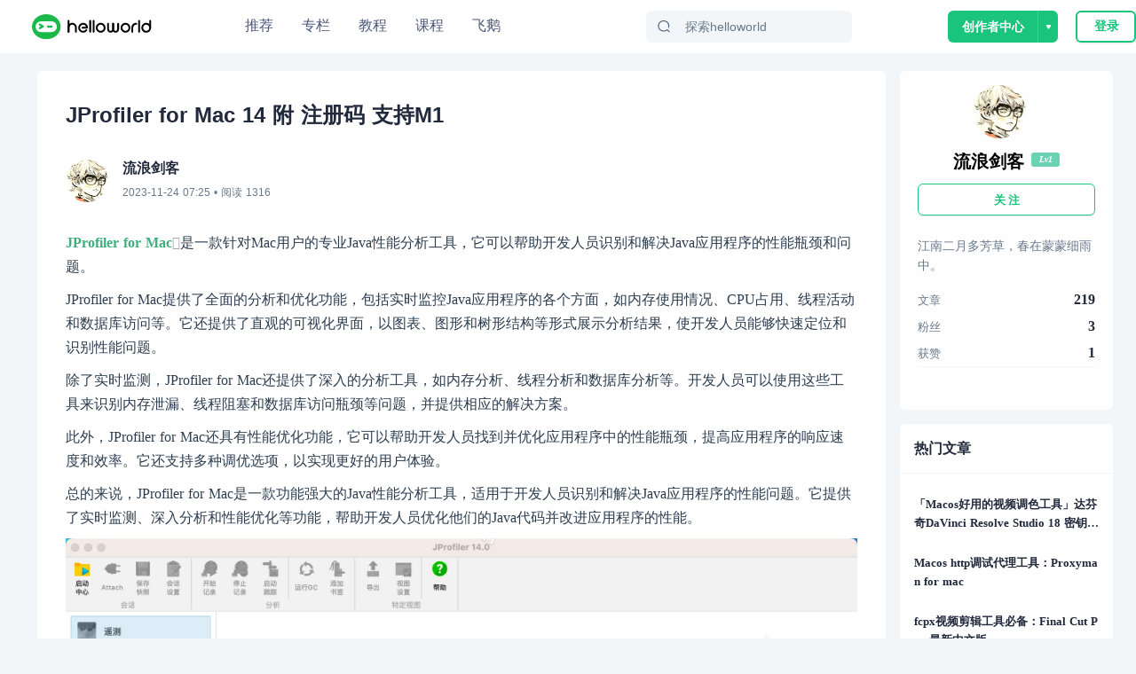

--- FILE ---
content_type: text/html; charset=utf-8
request_url: https://helloworld.net/p/3105903651
body_size: 11615
content:
<!doctype html>
<html data-n-head-ssr>
  <head >
    <title>JProfiler for Mac 14 附 注册码 支持M1 - HelloWorld开发者社区</title><meta data-n-head="ssr" charset="utf-8"><meta data-n-head="ssr" name="viewport" content="width=device-width, initial-scale=1, user-scalable=no, viewport-fit=cover"><meta data-n-head="ssr" name="renderer" content="webkit"><meta data-n-head="ssr" http-equiv="X-UA-Compatible" content="IE=edge,chrome=1"><meta data-n-head="ssr" name="format-detection" content="telephone=no"><meta data-n-head="ssr" data-hid="description" name="description" content="是一款针对Mac用户的专业Java性能分析工具，它可以帮助开发人员识别和解决Java应用程序的性能瓶颈和问题。JProfilerforMac提供了全面的分析和优化功能，包括实时监控Java应用程序的各个方面，如内存使用情况、CPU占用、线程活动和数据库访问"><meta data-n-head="ssr" data-hid="keywords" name="keywords" content="桌面端,HelloWorld"><link data-n-head="ssr" rel="icon" type="image/x-icon" href="/favicon.ico"><link data-n-head="ssr" rel="stylesheet" href="/iconfont/iconfont.css"><script data-n-head="ssr" src="https://hm.baidu.com/hm.js?c7e77fd22dddf4a169b8d6f4807c5a4c"></script><script data-n-head="ssr" src="//at.alicdn.com/t/c/font_3420979_s15c45f04ii.js"></script><script data-n-head="ssr" src="/iconfont/iconfont.js" ssr="false"></script><script data-n-head="ssr" src="https://turing.captcha.qcloud.com/TCaptcha.js " defer></script><script data-n-head="ssr" src="https://res.wx.qq.com/connect/zh_CN/htmledition/js/wxLogin.js"></script><link rel="preload" href="/_nuxt/hw.165.js?t=1727528274054" as="script"><link rel="preload" href="/_nuxt/dcb69cc8ae2f886f.css" as="style"><link rel="preload" href="/_nuxt/hw.166.js?t=1727528274054" as="script"><link rel="preload" href="/_nuxt/hw.14.js?t=1727528274054" as="script"><link rel="preload" href="/_nuxt/hw.171.js?t=1727528274054" as="script"><link rel="preload" href="/_nuxt/c9f7a196ea231098.css" as="style"><link rel="preload" href="/_nuxt/hw.15.js?t=1727528274054" as="script"><link rel="preload" href="/_nuxt/d62e78fe69805c10.css" as="style"><link rel="preload" href="/_nuxt/hw.116.js?t=1727528274054" as="script"><link rel="preload" href="/_nuxt/hw.0.js?t=1727528274054" as="script"><link rel="preload" href="/_nuxt/hw.1.js?t=1727528274054" as="script"><link rel="preload" href="/_nuxt/cb234bb3f0d36b2f.css" as="style"><link rel="preload" href="/_nuxt/hw.2.js?t=1727528274054" as="script"><link rel="stylesheet" href="/_nuxt/dcb69cc8ae2f886f.css"><link rel="stylesheet" href="/_nuxt/c9f7a196ea231098.css"><link rel="stylesheet" href="/_nuxt/d62e78fe69805c10.css"><link rel="stylesheet" href="/_nuxt/cb234bb3f0d36b2f.css">
  </head>
  <body >
    <div data-server-rendered="true" id="__nuxt"><!----><div id="__layout"><div class="site-container"><div class="nav-header-box"><header class="navigationBar"><div class="container"><div class="left"><a href="/" class="nuxt-link-active"><img src="/img/logo_new.svg" alt="" class="logo"></a></div> <div class="middle"><ul class="nav-list"><li class="nav-plus nav-item"><a href="/">
              推荐
            </a></li><li class="nav-plus nav-item"><a href="/special">
              专栏
            </a></li><li class="nav-plus nav-item"><a href="/tutorial">
              教程
            </a></li><li class="nav-plus nav-item"><a href="/lesson/list">
              课程
            </a></li><li class="nav-plus nav-item"><a href="https://flygoose.helloworld.net/" target="_blank">飞鹅</a></li></ul> <!----> <div class="search-container"><span class="search-input ant-input-affix-wrapper"><span class="ant-input-prefix"><IconFont type="icon-Search1"></IconFont></span><input placeholder="探索helloworld" type="text" value="" class="ant-input"></span> <div class="clear-icon" style="display:none;"><IconFont type="icon-Guanbi1"></IconFont></div></div></div> <div class="right"><!----><!----><!----></div></div> <!----> <!----></header></div> <div class="blog-detail-container"><div class="detail-content-box"><div class="blog-center-container"><div class="blog-content-box"><p class="blog-title">
          JProfiler for Mac 14 附 注册码 支持M1
          </p> <div class="author-info" data-v-62b233b4><a href="/9205220565" data-v-62b233b4><img src="https://img-hello-world.oss-cn-beijing.aliyuncs.com/imgs/f1eed5912fd719d3fbf2979868e3219b.jpg" class="avatar" data-v-62b233b4></a> <div class="right-info" data-v-62b233b4><div class="nickname" data-v-62b233b4>流浪剑客</div> <div data-v-62b233b4><time data-v-62b233b4>2023-11-24 15:25</time>
      • 阅读
      1316
      <!----></div></div></div> <article><!----> <div class="content-body github-markdown-body vuepress-markdown-body"><p><a href="https://www.helloworld.net/redirect?target=https://www.macw.com/mac/405.html?id=NDEyMjAwJl8mMjcuMTg2LjEyNi40OA==" rel="nofollow noopener noreferrer" target="_blank">JProfiler for Mac</a>是一款针对Mac用户的专业Java性能分析工具，它可以帮助开发人员识别和解决Java应用程序的性能瓶颈和问题。</p>
<p>JProfiler for Mac提供了全面的分析和优化功能，包括实时监控Java应用程序的各个方面，如内存使用情况、CPU占用、线程活动和数据库访问等。它还提供了直观的可视化界面，以图表、图形和树形结构等形式展示分析结果，使开发人员能够快速定位和识别性能问题。</p>
<p>除了实时监测，JProfiler for Mac还提供了深入的分析工具，如内存分析、线程分析和数据库分析等。开发人员可以使用这些工具来识别内存泄漏、线程阻塞和数据库访问瓶颈等问题，并提供相应的解决方案。</p>
<p>此外，JProfiler for Mac还具有性能优化功能，它可以帮助开发人员找到并优化应用程序中的性能瓶颈，提高应用程序的响应速度和效率。它还支持多种调优选项，以实现更好的用户体验。</p>
<p>总的来说，JProfiler for Mac是一款功能强大的Java性能分析工具，适用于开发人员识别和解决Java应用程序的性能问题。它提供了实时监测、深入分析和性能优化等功能，帮助开发人员优化他们的Java代码并改进应用程序的性能。</p>
<p><img src="https://img-hello-world.oss-cn-beijing.aliyuncs.com/imgs/556f6be843fb58ecd25ddd29fc16ad21.png" alt="JProfiler for Mac 14 附 注册码 支持M1" /></p></div> </article> <div class="tags-box" data-v-1bdff09d><a href="/tag/%E6%A1%8C%E9%9D%A2%E7%AB%AF.html" target="_blank" class="item" data-v-1bdff09d>桌面端</a></div> <div class="blog-btns-box" data-v-7d5edd21><div class="btn-item" data-v-7d5edd21><div class="circle zan" data-v-7d5edd21><IconFont type="icon-Dianzan" class="iconfont" data-v-7d5edd21></IconFont></div> <div class="text" data-v-7d5edd21>点赞</div></div> <div class="btn-item" data-v-7d5edd21><div class="circle favorite" data-v-7d5edd21><IconFont type="icon-Like1" class="iconfont" data-v-7d5edd21></IconFont></div> <div class="text" data-v-7d5edd21>收藏</div></div></div></div> <div id="recommend-lesson"><div class="recommend-lesson-title">推荐课程</div> <div class="horizontal" data-v-ba84c88a><a target="_blank" href="/lesson/detail/5042157453" class="re-course-list" data-v-ba84c88a><img src="https://img-hello-world.oss-cn-beijing.aliyuncs.com/imgs/d7ff18ec8a189036e99bc0e4265347a0.png" alt="avatar" data-v-ba84c88a> <div class="re-info" data-v-ba84c88a><h2 data-v-ba84c88a>android类的加载和360开源DroidPlugin源码分析（14）</h2> <div class="des" data-v-ba84c88a><div class="price" data-v-ba84c88a>免费</div> <span data-v-ba84c88a>105人学习</span></div></div></a><a target="_blank" href="/lesson/detail/1455243676" class="re-course-list" data-v-ba84c88a><img src="https://img-hello-world.oss-cn-beijing.aliyuncs.com/imgs/31396545e17186895901ccc6c2825039.png" alt="avatar" data-v-ba84c88a> <div class="re-info" data-v-ba84c88a><h2 data-v-ba84c88a>Touch事件分发 - 汽车之家折叠列表(14)</h2> <div class="des" data-v-ba84c88a><div class="price" data-v-ba84c88a>免费</div> <span data-v-ba84c88a>162人学习</span></div></div></a></div></div> <div id="anchor" class="comment-container"><div id="comment-panel" class="comment-panel" data-v-25426b80><div class="panel-title" data-v-25426b80>评论区</div> <div class="comment-input-box" data-v-25426b80><img src="/_nuxt/img/default-avatar.38df358.png" alt class="user-avatar" data-v-25426b80> <!----></div>  <!----></div></div> <div class="recommend-blog-list"><div class="recommend-title">推荐文章</div> <div class="art-list" data-v-6293c55f><div class="blog-item" data-v-6293c55f><div class="blog-header" data-v-6293c55f><img src="https://img-hello-world.oss-cn-beijing.aliyuncs.com/imgs/bc4200fefd4be32bb8597b7b5e80f85c.png" alt="公孙晃" class="img" data-v-6293c55f> <a href="/7804018914" target="_blank" class="name" data-v-6293c55f>
          公孙晃
        </a> <div class="dot" data-v-6293c55f>•</div> <div class="time" data-v-6293c55f>
          2年前
        </div></div> <div class="blog-content" data-v-6293c55f><div class="item-left" data-v-6293c55f><a href="/p/8225840952" target="_blank" title="JProfiler 13  Mac下载+激活码" class="title single-ellipsis" data-v-6293c55f>
            JProfiler 13  Mac下载+激活码
          </a> <div class="intro multi-ellipsis-2" data-v-6293c55f>
            JProfiler是一款专业的Java应用程序性能分析工具，可帮助开发人员识别和解决Java应用程序中的性能问题。JProfiler支持JavaSE、JavaEE和Android平台，提供了多种分析选项，包括CPU分析、内存分析和线程分析等...
          </div></div> <img src="https://img-hello-world.oss-cn-beijing.aliyuncs.com/imgs/d675a13d25bb1843a7bc478f28662f4c.png" class="item-right" data-v-6293c55f></div> <!----> <div class="blog-footer flex" data-v-6293c55f><div class="iconfont footer-item icon-Show1" data-v-6293c55f><span class="num" data-v-6293c55f>1131</span></div><div class="iconfont footer-item icon-Guanbi1-copy" data-v-6293c55f><span class="num" data-v-6293c55f>0</span></div><div class="iconfont footer-item icon-Pinglun1" data-v-6293c55f><span class="num" data-v-6293c55f>0</span></div></div></div><div class="blog-item" data-v-6293c55f><div class="blog-header" data-v-6293c55f><img src="https://img-hello-world.oss-cn-beijing.aliyuncs.com/imgs/f1eed5912fd719d3fbf2979868e3219b.jpg" alt="流浪剑客" class="img" data-v-6293c55f> <a href="/9205220565" target="_blank" class="name" data-v-6293c55f>
          流浪剑客
        </a> <div class="dot" data-v-6293c55f>•</div> <div class="time" data-v-6293c55f>
          2年前
        </div></div> <div class="blog-content" data-v-6293c55f><div class="item-left" data-v-6293c55f><a href="/p/3740621948" target="_blank" title="JProfiler 13 性能分析工具，JProfiler 13 注册码" class="title single-ellipsis" data-v-6293c55f>
            JProfiler 13 性能分析工具，JProfiler 13 注册码
          </a> <div class="intro multi-ellipsis-2" data-v-6293c55f>
            JProfiler是一款功能强大的Java应用程序性能分析工具，适用于Java开发人员和企业用户，可帮助他们识别和解决Java应用程序中的性能问题，提高应用程序的性能和稳定性。
          </div></div> <img src="https://img-hello-world.oss-cn-beijing.aliyuncs.com/imgs/d5d73571f0f4d3b4cb885f48fbb5001a.png" class="item-right" data-v-6293c55f></div> <!----> <div class="blog-footer flex" data-v-6293c55f><div class="iconfont footer-item icon-Show1" data-v-6293c55f><span class="num" data-v-6293c55f>783</span></div><div class="iconfont footer-item icon-Guanbi1-copy" data-v-6293c55f><span class="num" data-v-6293c55f>0</span></div><div class="iconfont footer-item icon-Pinglun1" data-v-6293c55f><span class="num" data-v-6293c55f>0</span></div></div></div><div class="blog-item" data-v-6293c55f><div class="blog-header" data-v-6293c55f><img src="https://img-hello-world.oss-cn-beijing.aliyuncs.com/imgs/3645ed04580ab460e657d64d3ea293f5.jpg" alt="小尉迟" class="img" data-v-6293c55f> <a href="/0597853286" target="_blank" class="name" data-v-6293c55f>
          小尉迟
        </a> <div class="dot" data-v-6293c55f>•</div> <div class="time" data-v-6293c55f>
          2年前
        </div></div> <div class="blog-content" data-v-6293c55f><div class="item-left" data-v-6293c55f><a href="/p/7927019019" target="_blank" title="Java 性能分析工具 JProfiler 注册码" class="title single-ellipsis" data-v-6293c55f>
            Java 性能分析工具 JProfiler 注册码
          </a> <div class="intro multi-ellipsis-2" data-v-6293c55f>
            JProfiler是一个Java分析器，可帮助开发人员分析其应用程序的性能。它可用于识别性能瓶颈、内存泄漏和其他可能影响应用程序性能的问题。JProfiler提供了许多用于分析Java应用程序的功能，包括CPU分析、内存分析、线程分析以及与Eclipse、
          </div></div> <img src="https://img-hello-world.oss-cn-beijing.aliyuncs.com/imgs/a2a4b68d69fa1c75d1621e7b5b0492cf.jpg" class="item-right" data-v-6293c55f></div> <!----> <div class="blog-footer flex" data-v-6293c55f><div class="iconfont footer-item icon-Show1" data-v-6293c55f><span class="num" data-v-6293c55f>997</span></div><div class="iconfont footer-item icon-Guanbi1-copy" data-v-6293c55f><span class="num" data-v-6293c55f>0</span></div><div class="iconfont footer-item icon-Pinglun1" data-v-6293c55f><span class="num" data-v-6293c55f>0</span></div></div></div><div class="blog-item" data-v-6293c55f><div class="blog-header" data-v-6293c55f><img src="https://img-hello-world.oss-cn-beijing.aliyuncs.com/imgs/2d9a4935e9352dd2d4cbd37e12129ab6.webp" alt="子桓" class="img" data-v-6293c55f> <a href="/2041649103" target="_blank" class="name" data-v-6293c55f>
          子桓
        </a> <div class="dot" data-v-6293c55f>•</div> <div class="time" data-v-6293c55f>
          2年前
        </div></div> <div class="blog-content" data-v-6293c55f><div class="item-left" data-v-6293c55f><a href="/p/2978680663" target="_blank" title="Java性能分析软件分享" class="title single-ellipsis" data-v-6293c55f>
            Java性能分析软件分享
          </a> <div class="intro multi-ellipsis-2" data-v-6293c55f>
            Java性能分析软件分享JProfiler13mac激活啦，适用于Java开发人员和企业用户，可帮助他们识别和解决Java应用程序中的性能问题，提高应用程序的性能和稳定性。JDBC,JPA和NOSQL的数据库分析数据库调用是业务应用程序中性能问题的主要原因
          </div></div> <!----></div> <!----> <div class="blog-footer flex" data-v-6293c55f><div class="iconfont footer-item icon-Show1" data-v-6293c55f><span class="num" data-v-6293c55f>781</span></div><div class="iconfont footer-item icon-Guanbi1-copy" data-v-6293c55f><span class="num" data-v-6293c55f>0</span></div><div class="iconfont footer-item icon-Pinglun1" data-v-6293c55f><span class="num" data-v-6293c55f>0</span></div></div></div><div class="blog-item" data-v-6293c55f><div class="blog-header" data-v-6293c55f><img src="https://img-hello-world.oss-cn-beijing.aliyuncs.com/imgs/2d9a4935e9352dd2d4cbd37e12129ab6.webp" alt="子桓" class="img" data-v-6293c55f> <a href="/2041649103" target="_blank" class="name" data-v-6293c55f>
          子桓
        </a> <div class="dot" data-v-6293c55f>•</div> <div class="time" data-v-6293c55f>
          2年前
        </div></div> <div class="blog-content" data-v-6293c55f><div class="item-left" data-v-6293c55f><a href="/p/2381249092" target="_blank" title="中文支持m1 JProfiler 13 下载  JProfiler 13 安装教程" class="title single-ellipsis" data-v-6293c55f>
            中文支持m1 JProfiler 13 下载  JProfiler 13 安装教程
          </a> <div class="intro multi-ellipsis-2" data-v-6293c55f>
            JProfiler13是一款用于Java应用程序性能分析和调优的强大工具。它提供了丰富的功能和工具，帮助开发者深入了解和优化Java应用程序的性能，并发现和解决潜在的性能问题。以下是JProfiler13的一些主要功能和特点：1.实时性能分析：JProfi
          </div></div> <!----></div> <!----> <div class="blog-footer flex" data-v-6293c55f><div class="iconfont footer-item icon-Show1" data-v-6293c55f><span class="num" data-v-6293c55f>791</span></div><div class="iconfont footer-item icon-Guanbi1-copy" data-v-6293c55f><span class="num" data-v-6293c55f>0</span></div><div class="iconfont footer-item icon-Pinglun1" data-v-6293c55f><span class="num" data-v-6293c55f>0</span></div></div></div><div class="blog-item" data-v-6293c55f><div class="blog-header" data-v-6293c55f><img src="https://img-hello-world.oss-cn-beijing.aliyuncs.com/imgs/f1eed5912fd719d3fbf2979868e3219b.jpg" alt="流浪剑客" class="img" data-v-6293c55f> <a href="/9205220565" target="_blank" class="name" data-v-6293c55f>
          流浪剑客
        </a> <div class="dot" data-v-6293c55f>•</div> <div class="time" data-v-6293c55f>
          2年前
        </div></div> <div class="blog-content" data-v-6293c55f><div class="item-left" data-v-6293c55f><a href="/p/3257380073" target="_blank" title="「最新」JProfiler 13 for Mac" class="title single-ellipsis" data-v-6293c55f>
            「最新」JProfiler 13 for Mac
          </a> <div class="intro multi-ellipsis-2" data-v-6293c55f>
            是一款专业的Java应用程序性能分析工具，可帮助开发人员识别和解决Java应用程序中的性能问题。JProfiler支持JavaSE、JavaEE和Android平台，提供了多种分析选项，包括CPU分析、内存分析和线程分析等。使用JProfiler，开发人员
          </div></div> <!----></div> <!----> <div class="blog-footer flex" data-v-6293c55f><div class="iconfont footer-item icon-Show1" data-v-6293c55f><span class="num" data-v-6293c55f>678</span></div><div class="iconfont footer-item icon-Guanbi1-copy" data-v-6293c55f><span class="num" data-v-6293c55f>0</span></div><div class="iconfont footer-item icon-Pinglun1" data-v-6293c55f><span class="num" data-v-6293c55f>0</span></div></div></div><div class="blog-item" data-v-6293c55f><div class="blog-header" data-v-6293c55f><img src="https://img-hello-world.oss-cn-beijing.aliyuncs.com/imgs/ab114650f58af481c47d1b834e41f333.jfif" alt="燕青" class="img" data-v-6293c55f> <a href="/5453903593" target="_blank" class="name" data-v-6293c55f>
          燕青
        </a> <div class="dot" data-v-6293c55f>•</div> <div class="time" data-v-6293c55f>
          2年前
        </div></div> <div class="blog-content" data-v-6293c55f><div class="item-left" data-v-6293c55f><a href="/p/3168498051" target="_blank" title="Java性能分析工具：JProfiler 13 for Mac 附 JProfiler 13注册码 支持M1" class="title single-ellipsis" data-v-6293c55f>
            Java性能分析工具：JProfiler 13 for Mac 附 JProfiler 13注册码 支持M1
          </a> <div class="intro multi-ellipsis-2" data-v-6293c55f>
            是一款专业的Java应用程序性能分析工具，可帮助开发人员识别和解决Java应用程序中的性能问题。JProfiler支持JavaSE、JavaEE和Android平台，提供了多种分析选项，包括CPU分析、内存分析和线程分析等。使用JProfiler，开发人员
          </div></div> <!----></div> <!----> <div class="blog-footer flex" data-v-6293c55f><div class="iconfont footer-item icon-Show1" data-v-6293c55f><span class="num" data-v-6293c55f>825</span></div><div class="iconfont footer-item icon-Guanbi1-copy" data-v-6293c55f><span class="num" data-v-6293c55f>0</span></div><div class="iconfont footer-item icon-Pinglun1" data-v-6293c55f><span class="num" data-v-6293c55f>0</span></div></div></div><div class="blog-item" data-v-6293c55f><div class="blog-header" data-v-6293c55f><img src="https://img-hello-world.oss-cn-beijing.aliyuncs.com/imgs/ab114650f58af481c47d1b834e41f333.jfif" alt="燕青" class="img" data-v-6293c55f> <a href="/5453903593" target="_blank" class="name" data-v-6293c55f>
          燕青
        </a> <div class="dot" data-v-6293c55f>•</div> <div class="time" data-v-6293c55f>
          2年前
        </div></div> <div class="blog-content" data-v-6293c55f><div class="item-left" data-v-6293c55f><a href="/p/9545405856" target="_blank" title="JProfiler 14：Java开发分析工具" class="title single-ellipsis" data-v-6293c55f>
            JProfiler 14：Java开发分析工具
          </a> <div class="intro multi-ellipsis-2" data-v-6293c55f>
            是一款专业的Java应用程序性能分析工具，可帮助开发人员识别和解决Java应用程序中的性能问题。JProfiler支持JavaSE、JavaEE和Android平台，提供了多种分析选项，包括CPU分析、内存分析和线程分析等。使用JProfiler，开发人员
          </div></div> <!----></div> <!----> <div class="blog-footer flex" data-v-6293c55f><div class="iconfont footer-item icon-Show1" data-v-6293c55f><span class="num" data-v-6293c55f>696</span></div><div class="iconfont footer-item icon-Guanbi1-copy" data-v-6293c55f><span class="num" data-v-6293c55f>0</span></div><div class="iconfont footer-item icon-Pinglun1" data-v-6293c55f><span class="num" data-v-6293c55f>0</span></div></div></div><div class="blog-item" data-v-6293c55f><div class="blog-header" data-v-6293c55f><img src="https://img-hello-world.oss-cn-beijing.aliyuncs.com/imgs/f1eed5912fd719d3fbf2979868e3219b.jpg" alt="流浪剑客" class="img" data-v-6293c55f> <a href="/9205220565" target="_blank" class="name" data-v-6293c55f>
          流浪剑客
        </a> <div class="dot" data-v-6293c55f>•</div> <div class="time" data-v-6293c55f>
          2年前
        </div></div> <div class="blog-content" data-v-6293c55f><div class="item-left" data-v-6293c55f><a href="/p/2289995983" target="_blank" title="「最新」JProfiler 14 v14.0 附 注册码" class="title single-ellipsis" data-v-6293c55f>
            「最新」JProfiler 14 v14.0 附 注册码
          </a> <div class="intro multi-ellipsis-2" data-v-6293c55f>
            是一款专业的Java应用程序性能分析工具，可帮助开发人员识别和解决Java应用程序中的性能问题。JProfiler支持JavaSE、JavaEE和Android平台，提供了多种分析选项，包括CPU分析、内存分析和线程分析等。使用JProfiler，开发人员
          </div></div> <!----></div> <!----> <div class="blog-footer flex" data-v-6293c55f><div class="iconfont footer-item icon-Show1" data-v-6293c55f><span class="num" data-v-6293c55f>2324</span></div><div class="iconfont footer-item icon-Guanbi1-copy" data-v-6293c55f><span class="num" data-v-6293c55f>0</span></div><div class="iconfont footer-item icon-Pinglun1" data-v-6293c55f><span class="num" data-v-6293c55f>0</span></div></div></div><div class="blog-item" data-v-6293c55f><div class="blog-header" data-v-6293c55f><img src="https://img-hello-world.oss-cn-beijing.aliyuncs.com/imgs/167d66ce1a8168f7e0b607f439aee5c6.jfif" alt="绣鸾" class="img" data-v-6293c55f> <a href="/2879514776" target="_blank" class="name" data-v-6293c55f>
          绣鸾
        </a> <div class="dot" data-v-6293c55f>•</div> <div class="time" data-v-6293c55f>
          2年前
        </div></div> <div class="blog-content" data-v-6293c55f><div class="item-left" data-v-6293c55f><a href="/p/1503975205" target="_blank" title="Sensei for Mac(系统优化工具)" class="title single-ellipsis" data-v-6293c55f>
            Sensei for Mac(系统优化工具)
          </a> <div class="intro multi-ellipsis-2" data-v-6293c55f>
            是一款功能强大的Mac优化软件，它可以帮助用户轻松地管理和优化Mac电脑性能。Sensei提供了多种功能，包括硬件监控、存储空间管理、CPU和GPU性能优化、应用程序管理、网络监控等。通过硬件监控功能，用户可以实时查看Mac电脑的CPU、GPU、内存和硬盘
          </div></div> <!----></div> <!----> <div class="blog-footer flex" data-v-6293c55f><div class="iconfont footer-item icon-Show1" data-v-6293c55f><span class="num" data-v-6293c55f>1286</span></div><div class="iconfont footer-item icon-Guanbi1-copy" data-v-6293c55f><span class="num" data-v-6293c55f>0</span></div><div class="iconfont footer-item icon-Pinglun1" data-v-6293c55f><span class="num" data-v-6293c55f>0</span></div></div></div> </div></div></div> <div class="blog-right-container"><div class="personal-info" data-v-af95cca0><div class="base-info" data-v-af95cca0><img src="https://img-hello-world.oss-cn-beijing.aliyuncs.com/imgs/f1eed5912fd719d3fbf2979868e3219b.jpg" alt="流浪剑客" class="avatar" data-v-af95cca0> <div class="info-content" data-v-af95cca0><div onc class="name-level" data-v-af95cca0><div class="name single-ellipsis" data-v-af95cca0>
          流浪剑客
        </div> <div class="level-icon level-1" data-v-429e45df data-v-af95cca0>
  Lv1
</div></div> <!----></div></div> <button type="button" class="follow-btn ant-btn ant-btn-primary ant-btn-background-ghost" data-v-af95cca0><span>关 注</span></button> <div class="signature" data-v-af95cca0>江南二月多芳草，春在蒙蒙细雨中。</div> <div class="article-fans-stars" data-v-af95cca0><div class="item" data-v-af95cca0><div class="label" data-v-af95cca0>文章</div> <div class="value" data-v-af95cca0>
        219
      </div></div><div class="item" data-v-af95cca0><div class="label" data-v-af95cca0>粉丝</div> <div class="value" data-v-af95cca0>
        3
      </div></div><div class="item" data-v-af95cca0><div class="label" data-v-af95cca0>获赞</div> <div class="value" data-v-af95cca0>
        1
      </div></div></div> <div class="author-social-info" data-v-af95cca0><!----> <!----> <!----></div></div> <div class="sider-box" data-v-377f20d6><h5 class="common-title" data-v-377f20d6>热门文章</h5> <div class="content-box" data-v-377f20d6><div class="hot-article-list" data-v-5fa70b3e><div class="item" data-v-5fa70b3e><a href="/p/4034586106" title="「Macos好用的视频调色工具」达芬奇DaVinci Resolve Studio 18 密钥激活 支持M1" class="abstract multi-ellipsis-2" data-v-5fa70b3e>
      「Macos好用的视频调色工具」达芬奇DaVinci Resolve Studio 18 密钥激活 支持M1
    </a></div><div class="item" data-v-5fa70b3e><a href="/p/1496736938" title="Macos http调试代理工具：Proxyman for mac" class="abstract multi-ellipsis-2" data-v-5fa70b3e>
      Macos http调试代理工具：Proxyman for mac
    </a></div><div class="item" data-v-5fa70b3e><a href="/p/1712167385" title="fcpx视频剪辑工具必备：Final Cut Pro 最新中文版" class="abstract multi-ellipsis-2" data-v-5fa70b3e>
      fcpx视频剪辑工具必备：Final Cut Pro 最新中文版
    </a></div><div class="item" data-v-5fa70b3e><a href="/p/2964006283" title="macOS在线视频下载器：PullTube for Mac 中文激活版 支持M1" class="abstract multi-ellipsis-2" data-v-5fa70b3e>
      macOS在线视频下载器：PullTube for Mac 中文激活版 支持M1
    </a></div><div class="item" data-v-5fa70b3e><a href="/p/5094987212" title="下载macOS 14 Sonoma  v14.1.1正式版" class="abstract multi-ellipsis-2" data-v-5fa70b3e>
      下载macOS 14 Sonoma  v14.1.1正式版
    </a></div></div></div></div></div></div></div> <!----></div></div></div><script>window.__NUXT__=(function(a,b,c,d,e,f,g,h,i,j,k,l,m,n,o,p,q,r,s,t,u,v,w,x,y,z,A,B,C,D){return {layout:"default",data:[{}],fetch:{},error:e,state:{showSlideAuth:c,showLogin:c,fromIndex:c,urlConfig:{GET_BLOG_COLLECTION_LIST_URL:k,getAllTag:"\u002Ftag\u002FgetAllTag",CREATE_BLOG_URL:"\u002Fmanage\u002FcreateBlog",PUBLISH_BLOG_URL:"\u002Fmanage\u002FpublishBlog",UPDATE_BLOG_DETAIL:"\u002Fmanage\u002FupdateBlog",GET_BLOG_DETAIL:"\u002Fblog\u002FgetBlogDetail",GET_BLOG_NEWEST_DRAFT:l,UPDATE_CHAPTER_URL:m,GET_CHAPTER_NEWEST_DRAFT:n,PUBLISH_CHAPTER:m,CREATE_BLOG_CATE:"\u002Fcollection\u002Fadd",RENAME_COLLECTION:"\u002Fcollection\u002FrenameCollection",DELETE_COLLECTION:"\u002Fcollection\u002FdeleteCollection",GET_MY_BLOG_LIST_URL:"\u002Fadmin\u002FblogList",FOLLOW_AUTHOR:"\u002Fuser\u002Ffollow",UNFOLLOW_AUTHOR:"\u002Fuser\u002Funfollow",GET_RECOMMEND_BLOG:"\u002Fhome\u002FgetHomeBlogByAction",GET_RECOMMEND_BLOG_BY_CATE:"\u002Fhome\u002FgetHomeBlogListByTag",GET_RECOMMEND_BLOG_BY_TAG:"\u002Fhome\u002FgetBlogListByTag",GET_TAG_LIST:"\u002Fuser\u002FhotWords",GET_CATE_LIST:"\u002Ftag\u002FgetHomeTag",GET_RECOMMEND_AUTHOR:"\u002Fhome\u002FgetRecommendAuthorList",GET_DAILY_ALGORITHM:"\u002Fhome\u002Fdailyalgorithm",LOG_IN:"\u002Faccess\u002Flogin",LOG_OUT:"\u002Faccess\u002FsignOut",CHECK_USER_INFO:"\u002Faccess\u002FcheckUserInfo",REGISTER:"\u002Faccess\u002Fregister",CHANGE_PWD:"\u002Faccess\u002FchangePassword",SEND_CODE:"\u002Faccess\u002FsendCode",ACTION_AUTH:"\u002Faccess\u002FactionAuth",ACTION_AUTH2:"\u002Faccess\u002FactionAuth2",CHECK_USER_AND_BLOG:"\u002Faccess\u002FcheckUserAndBlog",CHECK_TOKEN:"\u002Faccess\u002FcheckToken",SIGN_IN:"\u002Faccess\u002FsignIn",GET_PERSONAL_INFO:"\u002Fuser\u002Fdetail\u002Finfo",GET_PERSONAL_BLOG_LIST:"\u002Fuser\u002Fdetail\u002Fbloglist",FILE_UPLOAD:"\u002Ffile\u002Fupload",DL_AND_UPLOAD:"\u002Ffile\u002FdownloadAndUploadOss",GET_MY_FOLLOW_USER_LIST:"\u002Fadmin\u002FgetMyFollowUserList",GET_MY_FANS_USER_LIST:"\u002Fadmin\u002FgetMyFansUserList",GET_MY_FOLLOW_QUESTION_LIST:"\u002Fadmin\u002FgetMyFollowQuestion",GET_MY_SUBSCIBE_SPECIAL_LIST:"\u002Fadmin\u002FgetMySubscribeSpecialList",TAKE_OFF_BLOG:"\u002Fadmin\u002FtakeOffBlog",TAKE_ON_BLOG:"\u002Fadmin\u002FtakeOnBlog",GET_HOME_RECOMMEND_SPECIAL_LIST:"\u002Fhome\u002FgetRecommendSpecialList",GET_MOST_SPECIAL_COUNT_USER_LIST:"\u002Fspecial\u002FgetSpecialMostUserList",GET_SPECIAL_CATE_LIST_URL:"\u002Fspecial\u002FgetSpecialCateList",GET_SPECIAL_LIST_URL:"\u002Fspecial\u002FgetSpecialList",GET_SPECIAL_LIST_PER_CATEGORY_URL:"\u002Fspecial\u002FgetSpecialListPerCategory",GET_CATEGORY_INFO_BY_ID_URL:"\u002Fhome\u002FgetCategoryInfoById",GET_SPECIAL_COUNT_PER_CATEGORY_URL:"\u002Fspecial\u002FgetSpecialTotalCountPerCategory",GET_SPECIAL_BANNER:"\u002Fspecial\u002FgetBannerList",GET_SPECIAL_DETAIL_CHAPTER_LIST:"\u002Fspecial\u002FgetSpecialSectionList",GET_SPECIAL_DETAIL:"\u002Fspecial\u002FgetMySpecialChapterInfo",GetChapterInfo:"\u002Fspecial\u002FgetSectionDetail",GET_SPECIAL_DETAIL_INFO:"\u002Fadmin\u002FgetSpecialDetail",ADD_CHAPTER_URL:"\u002Fadmin\u002FaddChapter",UPDATE_CHAPTER_INFO:"\u002Fadmin\u002FupdateChapterInfo",UPDATE_CHAPTER_SEQUENCE:"\u002Fadmin\u002FupdateChapterSequence",DELETE_CHAPTER_URL:"\u002Fadmin\u002FdeleteChapter",TAKE_ON_SPECIAL:"\u002Fspecial\u002FpublishSection",TAKE_OFF_SPECIAL:"\u002Fadmin\u002FtakeOffSpecial",RENAME_SPECIAL:"\u002Fadmin\u002FrenameSpecial",GET_SPECIAL_CATE_LIST:"\u002Fadmin\u002FgetSpecialCateList",UPDATE_SPECIAL_INTRO:"\u002Fadmin\u002FupdateSpecialIntro",UPDATE_SPECIAL_INFO:"\u002Fadmin\u002FupdateSpecialCateId",UPDATE_SPECIAL_TITLE:"\u002Fadmin\u002FupdateSpecialTitle",DELETE_SPECIAL:"\u002Fadmin\u002FdeleteSpecial",GET_CHAPTER_COMMENT:"\u002Fcomment\u002FgetChapterCommentList",UPDATE_SPECIALINFO:"\u002Fadmin\u002FupdateSpecialBaseInfo",SUBSCRIBE_SPECIAL:o,UN_SUBSCRIBE_SPECIAL:p,MODIFY_SPECIAL:q,GET_TUTORIAL_BIG_CATEGORY:"\u002Ftutorial\u002FgetTutorialBigCategories",GET_ALL_TUTORIALS:r,GET_CHAPTER_AND_SECTION_BY_PATH:"\u002Ftutorial\u002FgetChapterAndSectionByPath",GET_CONTENT_BY_SECTION_PATH:"\u002Ftutorial\u002FgetSectionContent",GET_TUTORIAL_OVERVIEW:s,GET_UID_BY_PROFILE_PATH:"\u002Fuser\u002FgetUidByProfilePath",GET_USER_DETAIL_USER_INFO:"\u002Fuser\u002Fdetail\u002FuserInfo",GET_SPECIAL_CATEGORY:"\u002Fuser\u002Fdetail\u002FspecialCategory",CREATE_SPECIAL_URL:"\u002Fspecial\u002FcreateSpecial",GET_MY_SPECIAL_LIST_URL:"\u002Fadmin\u002FgetMySpecialList",GET_CHAPTER_LIST_PER_SPECIAL_URL:"\u002Fadmin\u002FgetSpecialChapterList",GET_USER_RELATED_QUESTION_LIST:"\u002Fuser\u002Fdetail\u002FgetUserRelatedQuestionList",Get_BLOG_COLLECT_LIST:"\u002Fuser\u002Fdetail\u002FgetUserBlogCollectList",GET_BLOG_LIST_URL:"\u002Fuc\u002FgetUserBlogList",GET_BLOG_LIST_BY_COLLECT_ID:"\u002Fuser\u002Fdetail\u002FgetCollectBlogList",GET_SPECIAL_LIST_BY_SORT_TYPE:"\u002Fuc\u002FgetUserPublishedSpecialList",GET_USER_BASE_INFO:"\u002Fuc\u002FgetUserInfo",GET_NEWEST_BLOG_LIST:"\u002Fuser\u002Fdetail\u002FgetNewestBlogList",GET_NEWEST_COMMENT_LIST:"\u002Fuser\u002Fdetail\u002FgetNewestCommentList",GET_FAVORITE_BLOG_LIST:"\u002Fuc\u002FgetUserFavoriteBlogList",GET_FOLLOW_USER_LIST:"\u002Fuc\u002FgetFollowList",GET_FOLLOW_USER_FANS:"\u002Fuc\u002FgetFanList",GET_HOT_COMMENTS:"\u002Fuc\u002FgetHotComments",IS_USER_BLOG:"\u002Fuc\u002FisUserBlog",GET_SEARCH_WORD:"\u002Fsearch\u002FsearchWord",GET_QUESTION_COMMON_TAG:"\u002Fquestion\u002FgetHotTagList",GET_QUESTION_LIST:"\u002Fquestion\u002FgetQuestionList",GET_QUESTION_DETAIL:"\u002Fquestion\u002FgetQuestionDetail",UPDATE_QUESTION_INFO:"\u002Fquestion\u002FupdateQuestion",GET_QUESTION_BASE_INFO:"\u002Fquestion\u002FgetQuestionBaseInfo",GET_BLOG_COMMENT_LIST:"\u002Fcomment\u002FgetBlogCommentList",ADD_COMMENT:"\u002Fcomment\u002FaddComment",ADD_REPLY:"\u002Fcomment\u002FaddReply",LIKE_BLOG:"\u002Fblog\u002FzanBlog",FAVORITE_BLOG:"\u002Fblog\u002FfavoriteBlog",GET_USER_LIKE_FAVORITE_INFO:"\u002Fadmin\u002FgetUserAndBlogActionInfo",DAMIT_CHANGE_PWD:"\u002Fadmin\u002FchangePassword",UPDATE_PERSONAL:"\u002Fadmin\u002FmodifyPersonalInfo",SUBMIT_SUGGESTION:"\u002Fsuggestion\u002FsubmitSuggestion",GETALLBLOGID:"\u002Faccess\u002FgetAllBlogId",GETCONTENTBYID:"\u002Faccess\u002FgetContentById",UPDATEHTMLBYID:"\u002Faccess\u002FupdateHtmlById",CHANGE_USER_PWD:t,SEND_USER_SMS:"\u002Faccess\u002FsendSmsCode",GET_WIN_USERS:"\u002Fwin\u002FgetWinUsers",GET_FRIEND_LINKS:"\u002Fhome\u002FgetFriendLinks",GET_SITE_MAP:"\u002Fspider\u002FgetSiteMap",GET_BLOG_BY_TAG_NAME:"\u002Fblog\u002FgetBlogByTagName",GET_BLOG_BY_TAG_ID:"\u002Fsearch\u002FsearchTag",GET_RANDOM_TAGS:"\u002Fblog\u002FgetRandomTags",GET_UPLOAD_SIGNATURE:"\u002Fvod\u002FgetUploadSignature",UPLOAD_MEDIA_INFO:"\u002Fvod\u002FuploadMediaInfo",GET_BLOG_INFO:"\u002Fadmin\u002FgetBlogInfo",GET_HOME_RECOMMEND_TAGS:"\u002Ftag\u002FgetHomeRecommendTags",GET_USER_HOT_BLOG_LIST:"\u002Fuc\u002FgetUserHotBlogList",COMMENT_BLOG:"\u002Fcomment\u002Fcomment",GET_COMMENT_LIST:"\u002Fcomment\u002FgetCommentList",REPLY_COMMENT:"\u002Fcomment\u002FreplyComment",GET_COMMENT_REPLIES:"\u002Fcomment\u002FgetCommentReplies",GET_BACK_IMAGE_LIST:"\u002Fuc\u002FgetBackImageList",UPDATE_BACK_IMAGE:"\u002Fuc\u002FupdateBackImage",GET_MY_SPECIAL_LIST:"\u002Fmanage\u002FgetMySpecialList",GET_SUBCRIBED_SPECLIAL_LIST:"\u002Fmanage\u002FgetMySubscribedSpecialList",GET_MY_SPECIAL_DETAIL:"\u002Fmanage\u002FgetMySpecialDetail",SUBCRIBE_SPECLIAL:o,UNSUBCRIBED_SPECLIAL:p,CREATE_COLLECTION:"\u002Fmanage\u002FcreateCollection",GET_COLLECTION_LIST:k,UPDATE_COLLECTION:"\u002Fmanage\u002FupdateCollection",REMOVE_COLLECTION:"\u002Fmanage\u002FremoveCollection",GET_MY_BLOG_LIST:"\u002Fmanage\u002FgetMyBlogList",GET_FOLLOW_LIST:"\u002Fmanage\u002FgetFollowList",UPDATE_FOLLOW:"\u002Fmanage\u002FupdateFollow",GET_MY_INFO:"\u002Fmanage\u002FgetMyInfo",UPDATE_MY_INFO:"\u002Fmanage\u002FupdateMyInfo",GET_MY_FAVORITE_BLOG_LIST:"\u002Fmanage\u002FgetMyFavoriteBlogList",GET_MY_FAVORITE_LESSON_LIST:"\u002Flesson\u002FfavoriteList",UPDATE_FAVORITE_LESSON:"\u002Flesson\u002Ffavorite",UPDATE_CANCEL_FAVORITE_LESSON:"\u002Flesson\u002FremoveFavorite",GET_RECOMMEND_LESSON_BY_BLOG:"\u002Flesson\u002FrecommendLesson",MODIFY_PASSWORD:t,GET_MY_BLOG_DETAIL:l,GET_MY_BLOG_DETAIL_FOR_ADMIN_PREVIEW:"\u002Fmanage\u002FgetMyBlogDetailForAdminPreview",GET_NEW_NOTIFICATION_COUNT:"\u002Fmanage\u002FgetNewNotificationCount",GET_NOTIFICATION_LIST:"\u002Fmanage\u002FgetNotificationList",READ_NOTIFICATION:"\u002Fmanage\u002FreadNotification",CREATE_SECTION:"\u002Fspecial\u002FcreateSection",MODIFIY_SECTION_TITLE:"\u002Fspecial\u002FmodifySectionTitle",MODIFIY_SPECIAL_TITLE:q,MODIFIY_SECTION_STATUS:"\u002Fspecial\u002FmodifySectionStatus",PUBLISH_SPECIAL:"\u002Fspecial\u002FpublishSpecial",OFFLINE_SPECIAL:"\u002Fspecial\u002FofflineSpecial",UNPUBLISHED_SPECIAL_DETAIL:"manage\u002FgetMySpecialDetail",UNPUBLISHED_SPECIAL_CHAPTER_DETAIL:n,UPDATE_BLOG_TITLE:"\u002Fmanage\u002FupdateTitle",UPDATE_BLOG_STATUS_PUBLISHED:"\u002Fmanage\u002FupdateBlogStatusPublished",DELETE_BLOG:"\u002Fmanage\u002FdeleteBlog",GET_CATELIST_TUTORIAL:"\u002Ftutorial\u002FgetCateList",GET_TUTORIAL_LIST:r,GET_TUTORIAL_DETAIL:s,GET_CHAPTER_INFO:"\u002Ftutorial\u002FgetChapterInfo",FAVORITE_SECTION:"\u002Fmanage\u002FfavoriteSection",ZAN_SECTION:"\u002Fmanage\u002FzanSection",LESSON_LIST_ALL:"\u002Flesson\u002Flist\u002Fall",LESSON_LIST_MY:"\u002Flesson\u002Flist\u002Fmy",LESSON_LIST_BUY:"\u002Flesson\u002Flist\u002Fbuy",LESSON_LIST_REC:"\u002Flesson\u002Flist\u002Frec",LESSON_CREATE:"\u002Flesson\u002Fcreate",LESSON_DETAIL_EDIT:"\u002Flesson\u002Fdetail\u002Fedit",LESSON_DETAIL:"\u002Flesson\u002Fdetail",LESSON_DELETE:"\u002Flesson\u002FdeleteLesson",LESSON_CATEGORIES:"\u002Flesson\u002Fcategories",LESSON_DIRECTIONS:"\u002Flesson\u002Fdirections",LESSON_STORE:"\u002Flesson\u002Fstore",LESSON_CREATE_CHAPTER:"\u002Flesson\u002FcreateChapter",LESSON_UPDATE_CHATPER:"\u002Flesson\u002FupdateChapter",LESSON_DELETE_CHAPTER:"\u002Flesson\u002FdeleteChapter",LESSON_CHAPTER_DELETE_VIDEO:"\u002Flesson\u002Fchapter\u002FdeleteVideo",LESSON_CHAPTER_UPDATE_VIDEO:"\u002Flesson\u002Fchapter\u002FupdateVideo",LESSON_CHAPTER_CREATE_VIDEO:"\u002Flesson\u002Fchapter\u002FcreateVideo",LESSON_CHAPTERS:"\u002Flesson\u002Fchapters",LESSON_CHAPTERS_EDIT:"\u002Flesson\u002Fchapters\u002Fedit",LESSON_VIDEO_ENCRYPT:"\u002Flesson\u002Fvideo\u002Fencrypt",LESSON_VIDEO:"\u002Flesson\u002Fvideo",LESSON_VIDEO_M3U8:"\u002Flesson\u002Fvideo\u002Fm3u8",LESSON_COS_TOKEN:"\u002Flesson\u002Fcos\u002Ftoken",LESSON_NOTE:"\u002Flesson\u002Fnote",LESSON_CREATE_SOURCE:"\u002Flesson\u002FcreateResource",LESSON_UPDATE_RESOURCE:"\u002Flesson\u002FupdateResource",LESSON_RESOURCE:"\u002Flesson\u002Fresource",LESSON_DELETE_RESOURCE:"\u002FlessondeleteResource",LESSON_LEARN_REPORT:"\u002Flesson\u002Flearn\u002Freport",ADD_STUDY_COUNT:"\u002Flesson\u002FaddStudyCount",WXPAY_NATIVE_PAY:"\u002Fwxpay\u002FnativePay",WXPAY_QUERY_ORDER_STATUS:"\u002Fwxpay\u002FqueryOrderStatus",WXPAY_ORDER:"\u002Fwxpay\u002Forder",WXPAY_ORDERS:"\u002Fwxpay\u002Forders",WXPAY_CANCELORDER:"\u002Fwxpay\u002FcancelOrder"},isLoading:c,authPhone:b,friendLink:[],showSpecial:c,specialData:e,navFixedVisible:c,deviceId:762945864851196200,blackList:[],access:{token:b,userInfo:{}},admin:{collectionList:[],specialList:[],notifyCount:{},curTab:"blog",blogDetail:{}},backstage:{blogList:{},typeCount:{collectCount:a,commentCount:a,count:a,followCount:a,subscribeCount:a,zanCount:a},isShow:c},course:{isCollapase:u},personal:{errorMsg:b,handling:c,visible:c,success:c,isSmsCoding:c,sendCodeSuccess:c,uid:e,userDetailInfo:{},personalBlogList:[],blogCount:a,personalSpecialList:[],specialCount:a,newestBlog:[],newestComment:[],personalFavoriteList:[],favoriteCount:a,personalFollowList:[],followCount:a,personalFansList:[],fansCount:a,hotComment:[],routeParams:{profile:b,pageType:b}},question:{commonTags:[],questionList:[],questionDetail:{}},recommend:{recommendBlog:{data:[]},tagList:[],categoryList:{data:[]},recommendAuthorList:{data:[]},todayAlgorithm:b,blogDetail:{blogInfo:{uuid:"3105903651",title:"JProfiler for Mac 14 附 注册码 支持M1",intro:"是一款针对Mac用户的专业Java性能分析工具，它可以帮助开发人员识别和解决Java应用程序的性能瓶颈和问题。JProfilerforMac提供了全面的分析和优化功能，包括实时监控Java应用程序的各个方面，如内存使用情况、CPU占用、线程活动和数据库访问",content:"[JProfiler for Mac](https:\u002F\u002Fwww.macw.com\u002Fmac\u002F405.html?id=NDEyMjAwJl8mMjcuMTg2LjEyNi40OA%3D%3D)是一款针对Mac用户的专业Java性能分析工具，它可以帮助开发人员识别和解决Java应用程序的性能瓶颈和问题。\n\nJProfiler for Mac提供了全面的分析和优化功能，包括实时监控Java应用程序的各个方面，如内存使用情况、CPU占用、线程活动和数据库访问等。它还提供了直观的可视化界面，以图表、图形和树形结构等形式展示分析结果，使开发人员能够快速定位和识别性能问题。\n\n除了实时监测，JProfiler for Mac还提供了深入的分析工具，如内存分析、线程分析和数据库分析等。开发人员可以使用这些工具来识别内存泄漏、线程阻塞和数据库访问瓶颈等问题，并提供相应的解决方案。\n\n此外，JProfiler for Mac还具有性能优化功能，它可以帮助开发人员找到并优化应用程序中的性能瓶颈，提高应用程序的响应速度和效率。它还支持多种调优选项，以实现更好的用户体验。\n\n总的来说，JProfiler for Mac是一款功能强大的Java性能分析工具，适用于开发人员识别和解决Java应用程序的性能问题。它提供了实时监测、深入分析和性能优化等功能，帮助开发人员优化他们的Java代码并改进应用程序的性能。\n\n\n![image](https:\u002F\u002Fimg-hello-world.oss-cn-beijing.aliyuncs.com\u002Fimgs\u002F556f6be843fb58ecd25ddd29fc16ad21.png)",html:"\u003Cp\u003E\u003Ca href=\"https:\u002F\u002Fwww.macw.com\u002Fmac\u002F405.html?id=NDEyMjAwJl8mMjcuMTg2LjEyNi40OA%3D%3D\"\u003EJProfiler for Mac\u003C\u002Fa\u003E是一款针对Mac用户的专业Java性能分析工具，它可以帮助开发人员识别和解决Java应用程序的性能瓶颈和问题。\u003C\u002Fp\u003E\n\u003Cp\u003EJProfiler for Mac提供了全面的分析和优化功能，包括实时监控Java应用程序的各个方面，如内存使用情况、CPU占用、线程活动和数据库访问等。它还提供了直观的可视化界面，以图表、图形和树形结构等形式展示分析结果，使开发人员能够快速定位和识别性能问题。\u003C\u002Fp\u003E\n\u003Cp\u003E除了实时监测，JProfiler for Mac还提供了深入的分析工具，如内存分析、线程分析和数据库分析等。开发人员可以使用这些工具来识别内存泄漏、线程阻塞和数据库访问瓶颈等问题，并提供相应的解决方案。\u003C\u002Fp\u003E\n\u003Cp\u003E此外，JProfiler for Mac还具有性能优化功能，它可以帮助开发人员找到并优化应用程序中的性能瓶颈，提高应用程序的响应速度和效率。它还支持多种调优选项，以实现更好的用户体验。\u003C\u002Fp\u003E\n\u003Cp\u003E总的来说，JProfiler for Mac是一款功能强大的Java性能分析工具，适用于开发人员识别和解决Java应用程序的性能问题。它提供了实时监测、深入分析和性能优化等功能，帮助开发人员优化他们的Java代码并改进应用程序的性能。\u003C\u002Fp\u003E\n\u003Cp\u003E\u003Cimg src=\"https:\u002F\u002Fimg-hello-world.oss-cn-beijing.aliyuncs.com\u002Fimgs\u002F556f6be843fb58ecd25ddd29fc16ad21.png\" alt=\"image\"\u003E\u003C\u002Fp\u003E",tags:"[{\"id\":0,\"uuid\":\"78149231\",\"name\":\"桌面端\",\"icon\":\"icon-zhuomianduan\",\"status\":0,\"createTime\":\"0001-01-01T00:00:00Z\",\"updateTime\":\"0001-01-01T00:00:00Z\",\"action\":20}]",homeImg:b,createTime:"2023-11-24T15:17:48.084264+08:00",updateTime:"2023-11-24T15:25:10.44459+08:00",publishTime:"2023-11-24T15:25:10.444591+08:00",readCount:1316,favoriteCount:a,zanCount:a,isAuthorBlog:c},otherBlogList:[{uuid:"4034586106",title:"「Macos好用的视频调色工具」达芬奇DaVinci Resolve Studio 18 密钥激活 支持M1"},{uuid:"1496736938",title:"Macos http调试代理工具：Proxyman for mac"},{uuid:"1712167385",title:"fcpx视频剪辑工具必备：Final Cut Pro 最新中文版"},{uuid:"2964006283",title:"macOS在线视频下载器：PullTube for Mac 中文激活版 支持M1"},{uuid:"5094987212",title:"下载macOS 14 Sonoma  v14.1.1正式版"}],recommendBlogList:[{uuid:"8225840952",title:"JProfiler 13  Mac下载+激活码",title2:b,intro:"JProfiler是一款专业的Java应用程序性能分析工具，可帮助开发人员识别和解决Java应用程序中的性能问题。JProfiler支持JavaSE、JavaEE和Android平台，提供了多种分析选项，包括CPU分析、内存分析和线程分析等...",createTime:d,updateTime:d,publishTime:"2023-04-12T21:38:50.30806+08:00",homeImg:"https:\u002F\u002Fimg-hello-world.oss-cn-beijing.aliyuncs.com\u002Fimgs\u002Fd675a13d25bb1843a7bc478f28662f4c.png",readCount:1131,zanCount:a,favoriteCount:a,status:a,commentCount:a,profile:"7804018914",nicker:"公孙晃",avatar:"https:\u002F\u002Fimg-hello-world.oss-cn-beijing.aliyuncs.com\u002Fimgs\u002Fbc4200fefd4be32bb8597b7b5e80f85c.png",collectionId:a,recommendStatus:a,userStatus:a,auditReason:b},{uuid:"3740621948",title:"JProfiler 13 性能分析工具，JProfiler 13 注册码",title2:b,intro:"JProfiler是一款功能强大的Java应用程序性能分析工具，适用于Java开发人员和企业用户，可帮助他们识别和解决Java应用程序中的性能问题，提高应用程序的性能和稳定性。",createTime:d,updateTime:d,publishTime:"2023-04-25T14:36:01.408626+08:00",homeImg:"https:\u002F\u002Fimg-hello-world.oss-cn-beijing.aliyuncs.com\u002Fimgs\u002Fd5d73571f0f4d3b4cb885f48fbb5001a.png",readCount:783,zanCount:a,favoriteCount:a,status:a,commentCount:a,profile:f,nicker:g,avatar:h,collectionId:a,recommendStatus:a,userStatus:a,auditReason:b},{uuid:"7927019019",title:"Java 性能分析工具 JProfiler 注册码",title2:b,intro:"JProfiler是一个Java分析器，可帮助开发人员分析其应用程序的性能。它可用于识别性能瓶颈、内存泄漏和其他可能影响应用程序性能的问题。JProfiler提供了许多用于分析Java应用程序的功能，包括CPU分析、内存分析、线程分析以及与Eclipse、",createTime:d,updateTime:d,publishTime:"2023-05-19T10:53:08.318919+08:00",homeImg:"https:\u002F\u002Fimg-hello-world.oss-cn-beijing.aliyuncs.com\u002Fimgs\u002Fa2a4b68d69fa1c75d1621e7b5b0492cf.jpg",readCount:997,zanCount:a,favoriteCount:a,status:a,commentCount:a,profile:"0597853286",nicker:"小尉迟",avatar:"https:\u002F\u002Fimg-hello-world.oss-cn-beijing.aliyuncs.com\u002Fimgs\u002F3645ed04580ab460e657d64d3ea293f5.jpg",collectionId:a,recommendStatus:a,userStatus:a,auditReason:b},{uuid:"2978680663",title:"Java性能分析软件分享",title2:b,intro:"Java性能分析软件分享JProfiler13mac激活啦，适用于Java开发人员和企业用户，可帮助他们识别和解决Java应用程序中的性能问题，提高应用程序的性能和稳定性。JDBC,JPA和NOSQL的数据库分析数据库调用是业务应用程序中性能问题的主要原因",createTime:d,updateTime:d,publishTime:"2023-06-02T09:30:49.032225+08:00",homeImg:b,readCount:781,zanCount:a,favoriteCount:a,status:a,commentCount:a,profile:v,nicker:w,avatar:x,collectionId:a,recommendStatus:a,userStatus:a,auditReason:b},{uuid:"2381249092",title:"中文支持m1 JProfiler 13 下载  JProfiler 13 安装教程",title2:b,intro:"JProfiler13是一款用于Java应用程序性能分析和调优的强大工具。它提供了丰富的功能和工具，帮助开发者深入了解和优化Java应用程序的性能，并发现和解决潜在的性能问题。以下是JProfiler13的一些主要功能和特点：1.实时性能分析：JProfi",createTime:d,updateTime:d,publishTime:"2023-07-30T10:24:00.091141+08:00",homeImg:b,readCount:791,zanCount:a,favoriteCount:a,status:a,commentCount:a,profile:v,nicker:w,avatar:x,collectionId:a,recommendStatus:a,userStatus:a,auditReason:b},{uuid:"3257380073",title:"「最新」JProfiler 13 for Mac",title2:b,intro:i,createTime:d,updateTime:d,publishTime:"2023-08-02T20:46:10.891802+08:00",homeImg:b,readCount:678,zanCount:a,favoriteCount:a,status:a,commentCount:a,profile:f,nicker:g,avatar:h,collectionId:a,recommendStatus:a,userStatus:a,auditReason:b},{uuid:"3168498051",title:"Java性能分析工具：JProfiler 13 for Mac 附 JProfiler 13注册码 支持M1",title2:b,intro:i,createTime:d,updateTime:d,publishTime:"2023-08-05T14:56:46.797254+08:00",homeImg:b,readCount:825,zanCount:a,favoriteCount:a,status:a,commentCount:a,profile:y,nicker:z,avatar:A,collectionId:a,recommendStatus:a,userStatus:a,auditReason:b},{uuid:"9545405856",title:"JProfiler 14：Java开发分析工具",title2:b,intro:i,createTime:d,updateTime:d,publishTime:"2023-09-25T21:34:42.472866+08:00",homeImg:b,readCount:696,zanCount:a,favoriteCount:a,status:a,commentCount:a,profile:y,nicker:z,avatar:A,collectionId:a,recommendStatus:a,userStatus:a,auditReason:b},{uuid:"2289995983",title:"「最新」JProfiler 14 v14.0 附 注册码",title2:b,intro:i,createTime:d,updateTime:d,publishTime:"2023-11-04T22:04:48.019804+08:00",homeImg:b,readCount:2324,zanCount:a,favoriteCount:a,status:a,commentCount:a,profile:f,nicker:g,avatar:h,collectionId:a,recommendStatus:a,userStatus:a,auditReason:b},{uuid:"1503975205",title:"Sensei for Mac(系统优化工具)",title2:b,intro:"是一款功能强大的Mac优化软件，它可以帮助用户轻松地管理和优化Mac电脑性能。Sensei提供了多种功能，包括硬件监控、存储空间管理、CPU和GPU性能优化、应用程序管理、网络监控等。通过硬件监控功能，用户可以实时查看Mac电脑的CPU、GPU、内存和硬盘",createTime:d,updateTime:d,publishTime:"2023-11-25T13:45:32.620346+08:00",homeImg:b,readCount:1286,zanCount:a,favoriteCount:a,status:a,commentCount:a,profile:"2879514776",nicker:"绣鸾",avatar:"https:\u002F\u002Fimg-hello-world.oss-cn-beijing.aliyuncs.com\u002Fimgs\u002F167d66ce1a8168f7e0b607f439aee5c6.jfif",collectionId:a,recommendStatus:a,userStatus:a,auditReason:b}],userInfo:{profile:f,avatar:h,nicker:g,level:a,job:b,company:b,sex:j,slogan:"江南二月多芳草，春在蒙蒙细雨中。",blogCount:219,fansCount:B,zanCount:j,followed:c,isZaned:c,isFavorited:c,webEnable:a,website:b,websiteDomain:b,wechatQrcode:b,wechatOfficialAccount:b}},currentCateId:b,recommendSpecialList:[],userAndBlogActionInfo:{},isLoading:c,isFinished:c,searchList:[],isLoadingSearch:c,isFinishedSearch:c,recommendLessonList:[],recommendLessonListByBlog:[{id:38,uuid:"5042157453",userId:C,name:"android类的加载和360开源DroidPlugin源码分析（14）",subtitle:"Android插件化架构 - 类的加载和360开源DroidPlugin源码分析",content:b,html:b,price:a,discountAmount:a,status:D,reason:b,level:4,type:j,mark:a,canRefund:a,cover:"https:\u002F\u002Fimg-hello-world.oss-cn-beijing.aliyuncs.com\u002Fimgs\u002Fd7ff18ec8a189036e99bc0e4265347a0.png",payCount:105,updatedAt:"2023-08-26T12:42:44.984367+08:00",createdAt:"2023-08-08T23:01:01.04051+08:00",deletedAt:e},{id:55,uuid:"1455243676",userId:C,name:"Touch事件分发 - 汽车之家折叠列表(14)",subtitle:"Touch事件分发 - 汽车之家折叠列表",content:b,html:b,price:a,discountAmount:a,status:D,reason:b,level:B,type:j,mark:a,canRefund:a,cover:"https:\u002F\u002Fimg-hello-world.oss-cn-beijing.aliyuncs.com\u002Fimgs\u002F31396545e17186895901ccc6c2825039.png",payCount:162,updatedAt:"2023-08-26T12:37:32.922387+08:00",createdAt:"2023-08-13T16:57:48.116518+08:00",deletedAt:e}]},special:{mostSpecialCountUserList:[],specialList:[],specialCateList:[],bannerList:[],specialDetail:{},specialDetailList:{},chapterList:[],specialListByCate:[],mySpecialDetail:e,isLoading:c,isFinished:c},tutorial:{bigCateList:[],tutorialData:[],tutorialDetail:{},chapterList:[],tutorialOverview:{}}},serverRendered:u,routePath:"\u002Fp\u002F3105903651",config:{_app:{basePath:"\u002F",assetsPath:"\u002F_nuxt\u002F",cdnURL:e}}}}(0,"",false,"0001-01-01T00:00:00Z",null,"9205220565","流浪剑客","https:\u002F\u002Fimg-hello-world.oss-cn-beijing.aliyuncs.com\u002Fimgs\u002Ff1eed5912fd719d3fbf2979868e3219b.jpg","是一款专业的Java应用程序性能分析工具，可帮助开发人员识别和解决Java应用程序中的性能问题。JProfiler支持JavaSE、JavaEE和Android平台，提供了多种分析选项，包括CPU分析、内存分析和线程分析等。使用JProfiler，开发人员",1,"\u002Fmanage\u002FgetCollectionList","\u002Fmanage\u002FgetMyBlogDetail","\u002Fspecial\u002FupdateSection","\u002Fmanage\u002FgetMySectionDetail","\u002Fspecial\u002FsubscribeSpecial","\u002Fspecial\u002FunSubscribeSpecial","\u002Fspecial\u002FmodifySpecial","\u002Ftutorial\u002FgetTutorialList","\u002Ftutorial\u002FgetTutorialDetail","\u002Faccess\u002FmodifyPassword",true,"2041649103","子桓","https:\u002F\u002Fimg-hello-world.oss-cn-beijing.aliyuncs.com\u002Fimgs\u002F2d9a4935e9352dd2d4cbd37e12129ab6.webp","5453903593","燕青","https:\u002F\u002Fimg-hello-world.oss-cn-beijing.aliyuncs.com\u002Fimgs\u002Fab114650f58af481c47d1b834e41f333.jfif",3,7689,30));</script><script src="/_nuxt/hw.165.js?t=1727528274054" defer></script><script src="/_nuxt/hw.116.js?t=1727528274054" defer></script><script src="/_nuxt/hw.0.js?t=1727528274054" defer></script><script src="/_nuxt/hw.1.js?t=1727528274054" defer></script><script src="/_nuxt/hw.2.js?t=1727528274054" defer></script><script src="/_nuxt/hw.166.js?t=1727528274054" defer></script><script src="/_nuxt/hw.14.js?t=1727528274054" defer></script><script src="/_nuxt/hw.171.js?t=1727528274054" defer></script><script src="/_nuxt/hw.15.js?t=1727528274054" defer></script>
  </body>
</html>


--- FILE ---
content_type: text/css; charset=UTF-8
request_url: https://helloworld.net/_nuxt/cceb4eb60fb19b91.css
body_size: 1273
content:
.content_wrapper{margin-bottom:20px;background:#fff;border-radius:6px}.content_wrapper .sub_title{padding:14px 0 0 40px;height:48px;font-family:PingFang SC;font-weight:500;font-size:16px;line-height:22px;color:#21293c;border-bottom:1px solid #f2f6f9}.content_wrapper .sub_content{padding:24px 20px;display:flex;flex-flow:row wrap}.content_wrapper .sub_content .item_wrapper{width:33.3%}.content_wrapper .sub_content .empty_wrapper{position:relative;width:100%;height:298px;background:#fff}.tutorial_content_item{flex:1;margin-bottom:20px;padding:16px 20px;width:270px;height:106px;border-radius:6px;transition:all .3s}.tutorial_content_item.no_detail_item:last-child{margin-bottom:0}.tutorial_content_item:hover{background:rgba(33,41,60,.03);border-radius:6px;cursor:pointer}.tutorial_content_item .item_top{display:flex}.tutorial_content_item .item_top_cover{flex-shrink:0;margin:2px 14px 0 0;border-radius:6px}.tutorial_content_item .item_top_main_title{padding:0;font-family:PingFang SC;font-weight:500;font-size:16px;line-height:22px;color:#21293c}.tutorial_content_item .item_top_main_content{margin-top:8px;display:flex;justify-content:space-between;font-family:PingFang SC;font-weight:400;font-size:12px;line-height:18px;color:#4b587c}.tutorial_content_item .item_top_main_content>div{display:flex;align-items:center}.tutorial_content_item .item_top_main_content .iconfont{margin-right:2px;font-size:14px;line-height:18px}.tutorial_content_item .item_top_main_content_section_count{width:55px}.tutorial_content_item .item_top_main_content_view_count{width:52px}.tutorial_content_item .item_top_main_content_watch_count{width:38px}.tutorial_content_item .item_desc{margin-top:12px;font-family:PingFang SC;font-weight:400;font-size:12px;line-height:18px;color:#8899a6}.tutorial_content_item .item_desc.inner{margin-top:6px}.tutorial_detail_page{margin:0 auto;padding:0 32px 0 35px;width:1280px}.tutorial_detail_page .bread_crumb{margin:16px 0 15px 255px}.tutorial_detail_page .main{display:flex;justify-content:space-between}.tutorial_detail_page .main_aside_lt{position:relative;width:240px;height:100vh}.tutorial_detail_page .main_aside_lt>.sticky{overflow:visible;padding-top:10px;width:240px;height:100%;background:#fff;border-radius:6px}.tutorial_detail_page .main_aside_lt_header{margin:12px auto 0;padding:11px 10px;width:216px;display:flex;justify-content:space-between;align-items:center;background:rgba(0,0,0,.04);border-radius:6px;transition:all .3s}.tutorial_detail_page .main_aside_lt_header .cover{border-radius:4px}.tutorial_detail_page .main_aside_lt_header .icon_wrapper{position:relative;width:28px;height:28px;border-radius:6px;text-align:center;transition:all .3s}.tutorial_detail_page .main_aside_lt_header .icon_wrapper:hover{background:rgba(33,41,60,.08)}.tutorial_detail_page .main_aside_lt_header .icon_wrapper>.content_box_wrapper{position:absolute;width:700px;height:600px;overflow:scroll;left:66px;top:0;background:#fff;box-shadow:0 8px 10px rgba(0,0,0,.1);z-index:999999;text-align:left;text-align:initial;border-radius:6px;transition:all .3s}.tutorial_detail_page .main_aside_lt_header .icon_wrapper>.content_box_wrapper .content_title{padding:14px 0 0 40px;height:48px;font-family:PingFang SC;font-weight:500;font-size:16px;line-height:22px;color:#21293c;border-bottom:1px solid #f2f6f9}.tutorial_detail_page .main_aside_lt_header .title{width:142px;font-family:PingFang SC;font-style:normal;font-weight:500;font-size:14px;line-height:20px;color:#21293c}.tutorial_detail_page .main_aside_lt_header .active_title{color:#1bc47d}.tutorial_detail_page .main_aside_lt_header .iconfont{font-size:20px}.tutorial_detail_page .main_aside_lt_header .iconfont:hover{cursor:pointer}.tutorial_detail_page .main_aside_lt_menu{margin-top:20px;height:calc(100vh - 100px);overflow:scroll}.tutorial_detail_page .main_aside_lt_menu a{display:block}.tutorial_detail_page .main_aside_lt_menu .group_name{position:relative;margin:20px 0 10px;padding:0 16px;line-height:20px;font-family:PingFang SC;font-weight:700;font-size:15px;color:#21293c}.tutorial_detail_page .main_aside_lt_menu .group_name:after{position:absolute;top:30px;left:16px;width:208px;height:1px;content:"";border-bottom:1px solid #f2f6f9}.tutorial_detail_page .main_aside_lt_menu .group_item{position:relative;padding:0 16px;line-height:46px;font-family:PingFang SC;font-weight:400;font-size:13px;color:#21293c;transition:all .3s}.tutorial_detail_page .main_aside_lt_menu .group_item:after{position:absolute;top:46px;left:16px;width:208px;content:"";border-bottom:1px solid #f2f6f9}.tutorial_detail_page .main_aside_lt_menu .group_item.active{font-family:PingFang SC;font-style:normal;font-weight:500;color:#1bc47d}.tutorial_detail_page .main_aside_lt_menu .group_item:hover{border-radius:6px;background-color:rgba(33,41,60,.08)}.tutorial_detail_page .main_content{margin-bottom:80px;width:700px}.tutorial_detail_page .main_content_header{padding:16px 20px;width:700px;background:#fff;border-radius:6px;font-family:PingFang SC;font-weight:400;font-size:12px;line-height:18px;color:#21293c;display:flex;justify-content:space-between;align-items:center;z-index:99!important}.tutorial_detail_page .main_content_header.footer{margin-top:10px}.tutorial_detail_page .main_content_header .lt{display:flex;align-items:center;cursor:pointer;transition:all .3s;font-size:13px}.tutorial_detail_page .main_content_header .lt .iconfont{margin-right:6px;display:inline-block;transform:rotate(90deg);color:#8899a6;font-size:16px}.tutorial_detail_page .main_content_header .lt:hover,.tutorial_detail_page .main_content_header .lt:hover .iconfont{color:#1bc47d}.tutorial_detail_page .main_content_header .rt{display:flex;align-items:center;cursor:pointer;transition:all .3s;font-size:13px}.tutorial_detail_page .main_content_header .rt .iconfont{margin-left:6px;display:block;transform:rotate(270deg);color:#8899a6;font-size:16px}.tutorial_detail_page .main_content_header .rt:hover,.tutorial_detail_page .main_content_header .rt:hover .iconfont{color:#1bc47d}.tutorial_detail_page .main_content .route{margin-top:10px}.tutorial_detail_page .main_aside_rt{width:240px;position:relative}.tutorial_detail_page .main_aside_rt .title{margin-bottom:20px;font-family:PingFang SC;font-weight:400;font-size:14px;line-height:60px;color:#21293c;border-bottom:1px solid #edeeef}.tutorial_detail_page .main_aside_rt .index{width:240px;font-family:PingFang SC;font-weight:400;font-size:12px;line-height:30px;color:#21293c;transition:all .3s}.tutorial_detail_page .main_aside_rt .index:hover{cursor:pointer;border-radius:6px;background:rgba(33,41,60,.08)}.tutorial_detail_page .main_aside_rt .h1{font-weight:500;color:#21293c}.tutorial_detail_page .main_aside_rt .active{color:#1bc47d;font-weight:500}.tutorial_bread_crumb .iconfont{position:relative;top:2px;display:inline-block;transform:rotate(270deg);color:#8899a6;font-size:16px}.tutorial_bread_crumb .ant-breadcrumb-link{font-family:PingFang SC;font-weight:400;font-size:12px;line-height:18px;color:#4b587c}.tutorial_bread_crumb .ant-breadcrumb-link .active,.tutorial_bread_crumb .ant-breadcrumb-link .name:hover{color:#1bc47d;cursor:pointer;font-weight:500}

--- FILE ---
content_type: application/javascript; charset=UTF-8
request_url: https://helloworld.net/_nuxt/hw.14.js?t=1727528274054
body_size: 268637
content:
(window.webpackJsonp=window.webpackJsonp||[]).push([[14],[function(e,t,n){"use strict";Object.defineProperty(t,"__esModule",{value:!0});var r=d(n(24)),o=d(n(180)),l=n(934);function d(e){return e&&e.__esModule?e:{default:e}}var f={get any(){return(0,l.toType)("any",{type:null})},get func(){return(0,l.toType)("function",{type:Function}).def(c.func)},get bool(){return(0,l.toType)("boolean",{type:Boolean}).def(c.bool)},get string(){return(0,l.toType)("string",{type:String}).def(c.string)},get number(){return(0,l.toType)("number",{type:Number}).def(c.number)},get array(){return(0,l.toType)("array",{type:Array}).def(c.array)},get object(){return(0,l.toType)("object",{type:Object}).def(c.object)},get integer(){return(0,l.toType)("integer",{type:Number,validator:function(e){return(0,l.isInteger)(e)}}).def(c.integer)},get symbol(){return(0,l.toType)("symbol",{type:null,validator:function(e){return"symbol"===(void 0===e?"undefined":(0,r.default)(e))}})},custom:function(e){var t=arguments.length>1&&void 0!==arguments[1]?arguments[1]:"custom validation failed";if("function"!=typeof e)throw new TypeError("[VueTypes error]: You must provide a function as argument");return(0,l.toType)(e.name||"<<anonymous function>>",{validator:function(){var n=e.apply(void 0,arguments);return n||(0,l.warn)(this._vueTypes_name+" - "+t),n}})},oneOf:function(e){if(!(0,l.isArray)(e))throw new TypeError("[VueTypes error]: You must provide an array as argument");var t='oneOf - value should be one of "'+e.join('", "')+'"',n=e.reduce((function(e,t){return null!=t&&-1===e.indexOf(t.constructor)&&e.push(t.constructor),e}),[]);return(0,l.toType)("oneOf",{type:n.length>0?n:null,validator:function(n){var r=-1!==e.indexOf(n);return r||(0,l.warn)(t),r}})},instanceOf:function(e){return(0,l.toType)("instanceOf",{type:e})},oneOfType:function(e){if(!(0,l.isArray)(e))throw new TypeError("[VueTypes error]: You must provide an array as argument");var t=!1,n=e.reduce((function(e,n){if((0,o.default)(n)){if("oneOf"===n._vueTypes_name)return e.concat(n.type||[]);if(n.type&&!(0,l.isFunction)(n.validator)){if((0,l.isArray)(n.type))return e.concat(n.type);e.push(n.type)}else(0,l.isFunction)(n.validator)&&(t=!0);return e}return e.push(n),e}),[]);if(!t)return(0,l.toType)("oneOfType",{type:n}).def(void 0);var r=e.map((function(e){return e&&(0,l.isArray)(e.type)?e.type.map(l.getType):(0,l.getType)(e)})).reduce((function(e,t){return e.concat((0,l.isArray)(t)?t:[t])}),[]).join('", "');return this.custom((function(t){var n=e.some((function(e){return"oneOf"===e._vueTypes_name?!e.type||(0,l.validateType)(e.type,t,!0):(0,l.validateType)(e,t,!0)}));return n||(0,l.warn)('oneOfType - value type should be one of "'+r+'"'),n})).def(void 0)},arrayOf:function(e){return(0,l.toType)("arrayOf",{type:Array,validator:function(t){var n=t.every((function(t){return(0,l.validateType)(e,t)}));return n||(0,l.warn)('arrayOf - value must be an array of "'+(0,l.getType)(e)+'"'),n}})},objectOf:function(e){return(0,l.toType)("objectOf",{type:Object,validator:function(t){var n=Object.keys(t).every((function(n){return(0,l.validateType)(e,t[n])}));return n||(0,l.warn)('objectOf - value must be an object of "'+(0,l.getType)(e)+'"'),n}})},shape:function(e){var t=Object.keys(e),n=t.filter((function(t){return e[t]&&!0===e[t].required})),r=(0,l.toType)("shape",{type:Object,validator:function(r){var d=this;if(!(0,o.default)(r))return!1;var f=Object.keys(r);return n.length>0&&n.some((function(e){return-1===f.indexOf(e)}))?((0,l.warn)('shape - at least one of required properties "'+n.join('", "')+'" is not present'),!1):f.every((function(n){if(-1===t.indexOf(n))return!0===d._vueTypes_isLoose||((0,l.warn)('shape - object is missing "'+n+'" property'),!1);var o=e[n];return(0,l.validateType)(o,r[n])}))}});return Object.defineProperty(r,"_vueTypes_isLoose",{enumerable:!1,writable:!0,value:!1}),Object.defineProperty(r,"loose",{get:function(){return this._vueTypes_isLoose=!0,this},enumerable:!1}),r}},c={func:void 0,bool:void 0,string:void 0,number:void 0,array:void 0,object:void 0,integer:void 0};Object.defineProperty(f,"sensibleDefaults",{enumerable:!1,set:function(e){!1===e?c={}:!0===e?c={func:void 0,bool:void 0,string:void 0,number:void 0,array:void 0,object:void 0,integer:void 0}:(0,o.default)(e)&&(c=e)},get:function(){return c}}),t.default=f},function(e,t,n){"use strict";Object.defineProperty(t,"__esModule",{value:!0}),t.getAllChildren=t.getAllProps=t.getSlot=t.getSlots=t.camelize=t.isValidElement=t.initDefaultProps=t.parseStyleText=t.getValueByProp=t.getAttrs=t.getKey=t.getPropsData=t.slotHasProp=t.getSlotOptions=t.getComponentFromProp=t.getOptionProps=t.filterProps=t.hasProp=void 0;var r=c(n(24)),o=c(n(79)),l=c(n(2));t.getEvents=function(e){var t={};e.componentOptions&&e.componentOptions.listeners?t=e.componentOptions.listeners:e.data&&e.data.on&&(t=e.data.on);return(0,l.default)({},t)},t.getDataEvents=function(e){var t={};e.data&&e.data.on&&(t=e.data.on);return(0,l.default)({},t)},t.getListeners=function(e){return(e.$vnode?e.$vnode.componentOptions.listeners:e.$listeners)||{}},t.getClass=function(e){var data={};e.data?data=e.data:e.$vnode&&e.$vnode.data&&(data=e.$vnode.data);var t=data.class||{},n=data.staticClass,r={};n&&n.split(" ").forEach((function(e){r[e.trim()]=!0})),"string"==typeof t?t.split(" ").forEach((function(e){r[e.trim()]=!0})):Array.isArray(t)?(0,f.default)(t).split(" ").forEach((function(e){r[e.trim()]=!0})):r=(0,l.default)({},r,t);return r},t.getStyle=function(e,t){var data={};e.data?data=e.data:e.$vnode&&e.$vnode.data&&(data=e.$vnode.data);var style=data.style||data.staticStyle;if("string"==typeof style)style=m(style,t);else if(t&&style){var n={};return Object.keys(style).forEach((function(e){return n[v(e)]=style[e]})),n}return style},t.getComponentName=function(e){return e&&(e.Ctor.options.name||e.tag)},t.isEmptyElement=S,t.isStringElement=function(e){return!e.tag},t.filterEmpty=function(){var e=arguments.length>0&&void 0!==arguments[0]?arguments[0]:[];return e.filter((function(e){return!S(e)}))},t.mergeProps=function(){var e=[].slice.call(arguments,0),t={};return e.forEach((function(){var p=arguments.length>0&&void 0!==arguments[0]?arguments[0]:{},e=!0,n=!1,r=void 0;try{for(var f,c=Object.entries(p)[Symbol.iterator]();!(e=(f=c.next()).done);e=!0){var h=f.value,v=(0,o.default)(h,2),m=v[0],y=v[1];t[m]=t[m]||{},(0,d.default)(y)?(0,l.default)(t[m],y):t[m]=y}}catch(e){n=!0,r=e}finally{try{!e&&c.return&&c.return()}finally{if(n)throw r}}})),t};var d=c(n(180)),f=c(n(9));function c(e){return e&&e.__esModule?e:{default:e}}var h=/-(\w)/g,v=function(e){return e.replace(h,(function(e,t){return t?t.toUpperCase():""}))},m=function(){var e=arguments[1],t={},n=/:(.+)/;return(arguments.length>0&&void 0!==arguments[0]?arguments[0]:"").split(/;(?![^(]*\))/g).forEach((function(r){if(r){var o=r.split(n);if(o.length>1){var l=e?v(o[0].trim()):o[0].trim();t[l]=o[1].trim()}}})),t},y=function(e,t){return t in((e.$options||{}).propsData||{})},C=function(e){var t=arguments.length>1&&void 0!==arguments[1]?arguments[1]:{},n={};return Object.keys(e).forEach((function(r){(r in t||void 0!==e[r])&&(n[r]=e[r])})),n},P=function(e){return e.data&&e.data.scopedSlots||{}},x=function(e){var t=e.componentOptions;return e.$vnode&&(t=e.$vnode.componentOptions),t&&t.propsData||{}};function S(e){return!(e.tag||e.text&&""!==e.text.trim())}t.hasProp=y,t.filterProps=C,t.getOptionProps=function(e){if(e.componentOptions){var t=e.componentOptions,n=t.propsData,r=void 0===n?{}:n,d=t.Ctor,f=((void 0===d?{}:d).options||{}).props||{},c={},h=!0,v=!1,m=void 0;try{for(var y,P=Object.entries(f)[Symbol.iterator]();!(h=(y=P.next()).done);h=!0){var x=y.value,S=(0,o.default)(x,2),_=S[0],k=S[1],w=k.default;void 0!==w&&(c[_]="function"==typeof w&&"Function"!==(T=k.type,O=void 0,(O=T&&T.toString().match(/^\s*function (\w+)/))?O[1]:"")?w.call(e):w)}}catch(e){v=!0,m=e}finally{try{!h&&P.return&&P.return()}finally{if(v)throw m}}return(0,l.default)({},c,r)}var T,O,M=e.$options,E=void 0===M?{}:M,$=e.$props;return C(void 0===$?{}:$,E.propsData)},t.getComponentFromProp=function(e,t){var n=arguments.length>2&&void 0!==arguments[2]?arguments[2]:e,r=!(arguments.length>3&&void 0!==arguments[3])||arguments[3];if(e.$createElement){var o=e.$createElement,l=e[t];return void 0!==l?"function"==typeof l&&r?l(o,n):l:e.$scopedSlots[t]&&r&&e.$scopedSlots[t](n)||e.$scopedSlots[t]||e.$slots[t]||void 0}var d=e.context.$createElement,f=x(e)[t];if(void 0!==f)return"function"==typeof f&&r?f(d,n):f;var c=P(e)[t];if(void 0!==c)return"function"==typeof c&&r?c(d,n):c;var h=[];return((e.componentOptions||{}).children||[]).forEach((function(e){e.data&&e.data.slot===t&&(e.data.attrs&&delete e.data.attrs.slot,"template"===e.tag?h.push(e.children):h.push(e))})),h.length?h:void 0},t.getSlotOptions=function(e){if(e.fnOptions)return e.fnOptions;var t=e.componentOptions;return e.$vnode&&(t=e.$vnode.componentOptions),t&&t.Ctor.options||{}},t.slotHasProp=function(slot,e){return e in((slot.componentOptions||{}).propsData||{})},t.getPropsData=x,t.getKey=function(e){var t=e.key;return e.$vnode&&(t=e.$vnode.key),t},t.getAttrs=function(e){var data=e.data;return e.$vnode&&(data=e.$vnode.data),data&&data.attrs||{}},t.getValueByProp=function(e,t){return x(e)[t]},t.parseStyleText=m,t.initDefaultProps=function(e,t){return Object.keys(t).forEach((function(n){if(!e[n])throw new Error("not have "+n+" prop");e[n].def&&(e[n]=e[n].def(t[n]))})),e},t.isValidElement=function(element){return element&&"object"===(void 0===element?"undefined":(0,r.default)(element))&&"componentOptions"in element&&"context"in element&&void 0!==element.tag},t.camelize=v,t.getSlots=function(e){var t=e.componentOptions||{};e.$vnode&&(t=e.$vnode.componentOptions||{});var n=e.children||t.children||[],r={};return n.forEach((function(e){if(!S(e)){var t=e.data&&e.data.slot||"default";r[t]=r[t]||[],r[t].push(e)}})),(0,l.default)({},r,P(e))},t.getSlot=function(e){var t=arguments.length>1&&void 0!==arguments[1]?arguments[1]:"default",n=arguments.length>2&&void 0!==arguments[2]?arguments[2]:{};return e.$scopedSlots&&e.$scopedSlots[t]&&e.$scopedSlots[t](n)||e.$slots[t]||[]},t.getAllProps=function(e){var data=e.data||{},t=e.componentOptions||{};return e.$vnode&&(data=e.$vnode.data||{},t=e.$vnode.componentOptions||{}),(0,l.default)({},data.props,data.attrs,t.propsData)},t.getAllChildren=function(e){var t=e.componentOptions||{};return e.$vnode&&(t=e.$vnode.componentOptions||{}),e.children||t.children||[]},t.default=y},,,,,function(e,t,n){"use strict";Object.defineProperty(t,"__esModule",{value:!0});var r=d(n(20)),o=d(n(2)),l=n(1);function d(e){return e&&e.__esModule?e:{default:e}}t.default={methods:{setState:function(){var e=arguments.length>0&&void 0!==arguments[0]?arguments[0]:{},t=arguments[1],n="function"==typeof e?e(this.$data,this.$props):e;if(this.getDerivedStateFromProps){var s=this.getDerivedStateFromProps((0,l.getOptionProps)(this),(0,o.default)({},this.$data,n));if(null===s)return;n=(0,o.default)({},n,s||{})}(0,o.default)(this.$data,n),this.$forceUpdate(),this.$nextTick((function(){t&&t()}))},__emit:function(){var e=[].slice.call(arguments,0),t=e[0],n=this.$listeners[t];if(e.length&&n)if(Array.isArray(n))for(var i=0,o=n.length;i<o;i++)n[i].apply(n,(0,r.default)(e.slice(1)));else n.apply(void 0,(0,r.default)(e.slice(1)))}}}},,function(e,t,n){"use strict";Object.defineProperty(t,"__esModule",{value:!0}),t.ConfigConsumerProps=void 0;var r,o=n(471),l=(r=o)&&r.__esModule?r:{default:r};t.ConfigConsumerProps={getPrefixCls:function(e,t){return t||"ant-"+e},renderEmpty:l.default}},,,,function(e,t,n){"use strict";Object.defineProperty(t,"__esModule",{value:!0});var r,o=n(956),l=(r=o)&&r.__esModule?r:{default:r};var base={};base.install=function(e){base.Vue=e,e.use(l.default)},t.default=base},function(e,t,n){"use strict";Object.defineProperty(t,"__esModule",{value:!0});var r=f(n(20)),o=f(n(2));t.cloneVNode=c,t.cloneVNodes=h,t.cloneElement=function(e){var t=arguments.length>1&&void 0!==arguments[1]?arguments[1]:{},n=arguments[2],f=e;Array.isArray(e)&&(f=(0,l.filterEmpty)(e)[0]);if(!f)return null;var h=c(f,n),v=t.props,m=void 0===v?{}:v,y=t.key,C=t.on,P=void 0===C?{}:C,x=t.nativeOn,S=void 0===x?{}:x,_=t.children,k=t.directives,w=void 0===k?[]:k,data=h.data||{},T={},style={},O=t.attrs,M=void 0===O?{}:O,E=t.ref,$=t.domProps,I=void 0===$?{}:$,F=t.style,A=void 0===F?{}:F,D=t.class,N=void 0===D?{}:D,R=t.scopedSlots,V=void 0===R?{}:R;style="string"==typeof data.style?(0,l.parseStyleText)(data.style):(0,o.default)({},data.style,style);style="string"==typeof A?(0,o.default)({},style,(0,l.parseStyleText)(style)):(0,o.default)({},style,A);"string"==typeof data.class&&""!==data.class.trim()?data.class.split(" ").forEach((function(e){T[e.trim()]=!0})):Array.isArray(data.class)?(0,d.default)(data.class).split(" ").forEach((function(e){T[e.trim()]=!0})):T=(0,o.default)({},data.class,T);"string"==typeof N&&""!==N.trim()?N.split(" ").forEach((function(e){T[e.trim()]=!0})):T=(0,o.default)({},T,N);h.data=(0,o.default)({},data,{style:style,attrs:(0,o.default)({},data.attrs,M),class:T,domProps:(0,o.default)({},data.domProps,I),scopedSlots:(0,o.default)({},data.scopedSlots,V),directives:[].concat((0,r.default)(data.directives||[]),(0,r.default)(w))}),h.componentOptions?(h.componentOptions.propsData=h.componentOptions.propsData||{},h.componentOptions.listeners=h.componentOptions.listeners||{},h.componentOptions.propsData=(0,o.default)({},h.componentOptions.propsData,m),h.componentOptions.listeners=(0,o.default)({},h.componentOptions.listeners,P),_&&(h.componentOptions.children=_)):(_&&(h.children=_),h.data.on=(0,o.default)({},h.data.on||{},P));h.data.on=(0,o.default)({},h.data.on||{},S),void 0!==y&&(h.key=y,h.data.key=y);"string"==typeof E&&(h.data.ref=E);return h};var l=n(1),d=f(n(9));function f(e){return e&&e.__esModule?e:{default:e}}function c(e,t){var n=e.componentOptions,data=e.data,r={};n&&n.listeners&&(r=(0,o.default)({},n.listeners));var l={};data&&data.on&&(l=(0,o.default)({},data.on));var d=new e.constructor(e.tag,data?(0,o.default)({},data,{on:l}):data,e.children,e.text,e.elm,e.context,n?(0,o.default)({},n,{listeners:r}):n,e.asyncFactory);return d.ns=e.ns,d.isStatic=e.isStatic,d.key=e.key,d.isComment=e.isComment,d.fnContext=e.fnContext,d.fnOptions=e.fnOptions,d.fnScopeId=e.fnScopeId,d.isCloned=!0,t&&(e.children&&(d.children=h(e.children,!0)),n&&n.children&&(n.children=h(n.children,!0))),d}function h(e,t){for(var n=e.length,r=new Array(n),i=0;i<n;i++)r[i]=c(e[i],t);return r}},,function(e,t,n){"use strict";Object.defineProperty(t,"__esModule",{value:!0});var r=k(n(11)),o=k(n(2)),l=k(n(4)),d=k(n(20)),f=k(n(9)),c=function(e){if(e&&e.__esModule)return e;var t={};if(null!=e)for(var n in e)Object.prototype.hasOwnProperty.call(e,n)&&(t[n]=e[n]);return t.default=e,t}(n(1048)),h=k(n(750)),v=k(n(0)),m=k(n(1051)),y=n(1052),C=k(n(23)),P=k(n(58)),x=n(1053),S=n(1),_=k(n(12));function k(e){return e&&e.__esModule?e:{default:e}}h.default.add.apply(h.default,(0,d.default)(Object.keys(c).filter((function(e){return"default"!==e})).map((function(e){return c[e]})))),(0,x.setTwoToneColor)("#1890ff");var w={name:"AIcon",props:{tabIndex:v.default.number,type:v.default.string,component:v.default.any,viewBox:v.default.any,spin:v.default.bool.def(!1),rotate:v.default.number,theme:v.default.oneOf(["filled","outlined","twoTone"]),twoToneColor:v.default.string,role:v.default.string},render:function(e){var t=this;return e(P.default,{attrs:{componentName:"Icon"},scopedSlots:{default:function(n){return function(e,t,n){var d,c=n.$props,v=n.$slots,m=(0,S.getListeners)(n),P=c.type,x=c.component,_=c.viewBox,k=c.spin,w=c.theme,T=c.twoToneColor,O=c.rotate,M=c.tabIndex,E=(0,S.filterEmpty)(v.default);E=0===E.length?void 0:E,(0,C.default)(Boolean(P||x||E),"Icon","Icon should have `type` prop or `component` prop or `children`.");var $=(0,f.default)((d={},(0,l.default)(d,"anticon",!0),(0,l.default)(d,"anticon-"+P,!!P),d)),I=(0,f.default)((0,l.default)({},"anticon-spin",!!k||"loading"===P)),F=O?{msTransform:"rotate("+O+"deg)",transform:"rotate("+O+"deg)"}:void 0,A={attrs:(0,o.default)({},y.svgBaseProps,{viewBox:_}),class:I,style:F};_||delete A.attrs.viewBox;var D=M;void 0===D&&"click"in m&&(D=-1);var N={attrs:{"aria-label":P&&t.icon+": "+P,tabIndex:D},on:m,class:$,staticClass:""};return e("i",N,[function(){if(x)return e(x,A,[E]);if(E){(0,C.default)(Boolean(_)||1===E.length&&"use"===E[0].tag,"Icon","Make sure that you provide correct `viewBox` prop (default `0 0 1024 1024`) to the icon.");var t={attrs:(0,o.default)({},y.svgBaseProps),class:I,style:F};return e("svg",(0,r.default)([t,{attrs:{viewBox:_}}]),[E])}if("string"==typeof P){var n=P;if(w){var l=(0,y.getThemeFromTypeName)(P);(0,C.default)(!l||w===l,"Icon","The icon name '"+P+"' already specify a theme '"+l+"', the 'theme' prop '"+w+"' will be ignored.")}return n=(0,y.withThemeSuffix)((0,y.removeTypeTheme)((0,y.alias)(n)),w||"outlined"),e(h.default,{attrs:{focusable:"false",type:n,primaryColor:T},class:I,style:F})}}()])}(e,n,t)}}})}};w.createFromIconfontCN=m.default,w.getTwoToneColor=x.getTwoToneColor,w.setTwoToneColor=x.setTwoToneColor,w.install=function(e){e.use(_.default),e.component(w.name,w)},t.default=w},,,,,,,,function(e,t,n){"use strict";Object.defineProperty(t,"__esModule",{value:!0}),t.resetWarned=void 0;var r,o=n(958),l=(r=o)&&r.__esModule?r:{default:r};t.resetWarned=o.resetWarned,t.default=function(e,component){var t=arguments.length>2&&void 0!==arguments[2]?arguments[2]:"";(0,l.default)(e,"[antdv: "+component+"] "+t)}},,,,,,,,,,,,,,function(e,t,n){"use strict";Object.defineProperty(t,"__esModule",{value:!0});var r={MAC_ENTER:3,BACKSPACE:8,TAB:9,NUM_CENTER:12,ENTER:13,SHIFT:16,CTRL:17,ALT:18,PAUSE:19,CAPS_LOCK:20,ESC:27,SPACE:32,PAGE_UP:33,PAGE_DOWN:34,END:35,HOME:36,LEFT:37,UP:38,RIGHT:39,DOWN:40,PRINT_SCREEN:44,INSERT:45,DELETE:46,ZERO:48,ONE:49,TWO:50,THREE:51,FOUR:52,FIVE:53,SIX:54,SEVEN:55,EIGHT:56,NINE:57,QUESTION_MARK:63,A:65,B:66,C:67,D:68,E:69,F:70,G:71,H:72,I:73,J:74,K:75,L:76,M:77,N:78,O:79,P:80,Q:81,R:82,S:83,T:84,U:85,V:86,W:87,X:88,Y:89,Z:90,META:91,WIN_KEY_RIGHT:92,CONTEXT_MENU:93,NUM_ZERO:96,NUM_ONE:97,NUM_TWO:98,NUM_THREE:99,NUM_FOUR:100,NUM_FIVE:101,NUM_SIX:102,NUM_SEVEN:103,NUM_EIGHT:104,NUM_NINE:105,NUM_MULTIPLY:106,NUM_PLUS:107,NUM_MINUS:109,NUM_PERIOD:110,NUM_DIVISION:111,F1:112,F2:113,F3:114,F4:115,F5:116,F6:117,F7:118,F8:119,F9:120,F10:121,F11:122,F12:123,NUMLOCK:144,SEMICOLON:186,DASH:189,EQUALS:187,COMMA:188,PERIOD:190,SLASH:191,APOSTROPHE:192,SINGLE_QUOTE:222,OPEN_SQUARE_BRACKET:219,BACKSLASH:220,CLOSE_SQUARE_BRACKET:221,WIN_KEY:224,MAC_FF_META:224,WIN_IME:229,isTextModifyingKeyEvent:function(e){var t=e.keyCode;if(e.altKey&&!e.ctrlKey||e.metaKey||t>=r.F1&&t<=r.F12)return!1;switch(t){case r.ALT:case r.CAPS_LOCK:case r.CONTEXT_MENU:case r.CTRL:case r.DOWN:case r.END:case r.ESC:case r.HOME:case r.INSERT:case r.LEFT:case r.MAC_FF_META:case r.META:case r.NUMLOCK:case r.NUM_CENTER:case r.PAGE_DOWN:case r.PAGE_UP:case r.PAUSE:case r.PRINT_SCREEN:case r.RIGHT:case r.SHIFT:case r.UP:case r.WIN_KEY:case r.WIN_KEY_RIGHT:return!1;default:return!0}},isCharacterKey:function(e){if(e>=r.ZERO&&e<=r.NINE)return!0;if(e>=r.NUM_ZERO&&e<=r.NUM_MULTIPLY)return!0;if(e>=r.A&&e<=r.Z)return!0;if(-1!==window.navigation.userAgent.indexOf("WebKit")&&0===e)return!0;switch(e){case r.SPACE:case r.QUESTION_MARK:case r.NUM_PLUS:case r.NUM_MINUS:case r.NUM_PERIOD:case r.NUM_DIVISION:case r.SEMICOLON:case r.DASH:case r.EQUALS:case r.COMMA:case r.PERIOD:case r.SLASH:case r.APOSTROPHE:case r.SINGLE_QUOTE:case r.OPEN_SQUARE_BRACKET:case r.BACKSLASH:case r.CLOSE_SQUARE_BRACKET:return!0;default:return!1}}};t.default=r},,,,,,,,,,,,,,,,,,,,,function(e,t,n){"use strict";Object.defineProperty(t,"__esModule",{value:!0});var r=d(n(2)),o=d(n(0)),l=d(n(181));function d(e){return e&&e.__esModule?e:{default:e}}t.default={name:"LocaleReceiver",props:{componentName:o.default.string.def("global"),defaultLocale:o.default.oneOfType([o.default.object,o.default.func]),children:o.default.func},inject:{localeData:{default:function(){return{}}}},methods:{getLocale:function(){var e=this.componentName,t=this.defaultLocale||l.default[e||"global"],n=this.localeData.antLocale,o=e&&n?n[e]:{};return(0,r.default)({},"function"==typeof t?t():t,o||{})},getLocaleCode:function(){var e=this.localeData.antLocale,t=e&&e.locale;return e&&e.exist&&!t?l.default.locale:t}},render:function(){var e=this.$scopedSlots,t=this.children||e.default,n=this.localeData.antLocale;return t(this.getLocale(),this.getLocaleCode(),n)}}},,function(e,t,n){"use strict";Object.defineProperty(t,"__esModule",{value:!0});var r,o=n(245),l=(r=o)&&r.__esModule?r:{default:r};var d=function(){};t.default=function(e){var t=arguments.length>1&&void 0!==arguments[1]?arguments[1]:{},n=t.beforeEnter,r=t.enter,o=t.afterEnter,f=t.leave,c=t.afterLeave,h=t.appear,v=void 0===h||h,m=t.tag,y=t.nativeOn,C={props:{appear:v,css:!1},on:{beforeEnter:n||d,enter:r||function(t,n){(0,l.default)(t,e+"-enter",n)},afterEnter:o||d,leave:f||function(t,n){(0,l.default)(t,e+"-leave",n)},afterLeave:c||d},nativeOn:y};return m&&(C.tag=m),C}},,,,,,,,,,,,function(e,t,n){"use strict";Object.defineProperty(t,"__esModule",{value:!0}),t.default=function(e,t,n,option){return(0,l.default)(e,t,n,option)};var r,o=n(960),l=(r=o)&&r.__esModule?r:{default:r}},,,,,,,,,,,,,,,,,,,,function(e,t,n){"use strict";Object.defineProperty(t,"__esModule",{value:!0});var r,o=n(977),l=(r=o)&&r.__esModule?r:{default:r};t.default=l.default},function(e,t,n){"use strict";Object.defineProperty(t,"__esModule",{value:!0});var r=l(n(2));t.getTodayTime=f,t.getTitleString=c,t.getTodayTimeStr=function(e){return c(f(e))},t.getMonthName=function(e){var t=e.locale();return e.localeData()["zh-cn"===t?"months":"monthsShort"](e)},t.syncTime=function(e,t){if(!o.default.isMoment(e)||!o.default.isMoment(t))return;t.hour(e.hour()),t.minute(e.minute()),t.second(e.second()),t.millisecond(e.millisecond())},t.getTimeConfig=h,t.isTimeValidByConfig=v,t.isTimeValid=m,t.isAllowedDate=function(e,t,n){if(t&&t(e))return!1;if(n&&!m(e,n))return!1;return!0},t.formatDate=function(e,t){if(!e)return"";Array.isArray(t)&&(t=t[0]);if("function"==typeof t){var n=t(e);if("string"==typeof n)return n;throw new Error("The function of format does not return a string")}return e.format(t)};var o=l(n(3));function l(e){return e&&e.__esModule?e:{default:e}}var d={disabledHours:function(){return[]},disabledMinutes:function(){return[]},disabledSeconds:function(){return[]}};function f(e){var t=(0,o.default)();return t.locale(e.locale()).utcOffset(e.utcOffset()),t}function c(e){return e.format("LL")}function h(e,t){var n=t?t(e):{};return n=(0,r.default)({},d,n)}function v(e,t){var n=!1;if(e){var r=e.hour(),o=e.minute(),l=e.second();if(-1===t.disabledHours().indexOf(r))if(-1===t.disabledMinutes(r).indexOf(o))n=-1!==t.disabledSeconds(r,o).indexOf(l);else n=!0;else n=!0}return!n}function m(e,t){return v(e,h(e,t))}},function(e,t,n){"use strict";Object.defineProperty(t,"__esModule",{value:!0}),t.conductCheck=t.UNSELECTABLE_ATTRIBUTE=t.UNSELECTABLE_STYLE=void 0;var r=y(n(24)),o=y(n(11)),l=y(n(2));t.findPopupContainer=function(e,t){var n=e;for(;n;){if((0,h.hasClass)(n,t))return n;n=n.parentNode}return null},t.toTitle=function(title){if("string"==typeof title)return title;return null},t.toArray=P,t.createRef=function(){var e=function(t){e.current=t};return e},t.flatToHierarchy=x,t.resetAriaId=function(){S=0},t.generateAriaId=function(e){return e+"_"+(S+=1)},t.isLabelInValue=_,t.parseSimpleTreeData=function(e,t){var n=t.id,r=t.pId,o=t.rootPId,d={},f=[];return e.map((function(e){var t=(0,l["default"])({},e);var r=t[n];d[r]=t;t.key=t.key||r;return t})).forEach((function(e){var t=e[r],n=d[t];n&&(n.children=n.children||[],n.children.push(e)),(t===o||!n&&null===o)&&f.push(e)})),f},t.isPosRelated=function(e,t){for(var n=e.split("-"),r=t.split("-"),o=Math.min(n.length,r.length),i=0;i<o;i+=1)if(n[i]!==r[i])return!1;return!0},t.cleanEntity=function e(t){var n=t.node,r=t.pos,o=t.children,l={node:n,pos:r};o&&(l.children=o.map(e));return l},t.getFilterTree=function(e,t,n,r,l,d){if(!n)return null;return t.map((function t(f){if(!f||(0,m.isEmptyElement)(f))return null;var c=!1;r(n,f)&&(c=!0);var h=(0,m.getSlots)(f).default;return(h=(("function"==typeof h?h():h)||[]).map(t).filter((function(e){return e}))).length||c?e(d,(0,o.default)([f.data,{key:l[(0,m.getPropsData)(f).value].key}]),[h]):null})).filter((function(e){return e}))},t.formatInternalValue=function(e,t){var n=P(e);if(_(t))return n.map((function(e){return"object"===(void 0===e?"undefined":(0,r.default)(e))&&e?e:{value:"",label:""}}));return n.map((function(e){return{value:e}}))},t.getLabel=k,t.formatSelectorValue=function(e,t,n){var r=t.treeNodeLabelProp,o=t.treeCheckable,l=t.treeCheckStrictly,d=t.showCheckedStrategy;if(o&&!l){var f={};e.forEach((function(e){f[e.value]=e}));var c=x(e.map((function(e){var t=e.value;return n[t]})));if(d===v.SHOW_PARENT)return c.map((function(e){var t=e.node,o=(0,m.getPropsData)(t).value;return{label:k(f[o],n[o],r),value:o}}));if(d===v.SHOW_CHILD){var h=[],y=function e(t){var o=t.node,l=t.children,d=(0,m.getPropsData)(o).value;l&&0!==l.length?l.forEach((function(t){e(t)})):h.push({label:k(f[d],n[d],r),value:d})};return c.forEach((function(e){y(e)})),h}}return e.map((function(e){return{label:k(e,n[e.value],r),value:e.value}}))},t.convertDataToTree=function(e,t){return(0,c.convertDataToTree)(e,t,{processProps:w})},t.convertTreeToEntities=function(e){return(0,c.convertTreeToEntities)(e,{initWrapper:T,processEntity:O})},t.getHalfCheckedKeys=function(e,t){var n={};return e.forEach((function(e){var t=e.value;n[t]=!1})),e.forEach((function(e){for(var r=e.value,o=t[r];o&&o.parent;){var l=o.parent.value;if(l in n)break;n[l]=!0,o=o.parent}})),Object.keys(n).filter((function(e){return n[e]})).map((function(e){return t[e].key}))};var d=y(n(73)),f=y(n(32)),c=n(190),h=n(1337),v=n(371),m=n(1);function y(e){return e&&e.__esModule?e:{default:e}}var C=!1;function P(data){return null==data?[]:Array.isArray(data)?data:[data]}t.UNSELECTABLE_STYLE={userSelect:"none",WebkitUserSelect:"none"},t.UNSELECTABLE_ATTRIBUTE={unselectable:"unselectable"};function x(e){if(!e.length)return[];var t={},n={},r=e.slice().map((function(e){var t=(0,l.default)({},e,{fields:e.pos.split("-")});return delete t.children,t}));return r.forEach((function(e){n[e.pos]=e})),r.sort((function(a,b){return a.fields.length-b.fields.length})),r.forEach((function(e){var r=e.fields.slice(0,-1).join("-"),o=n[r];o?(o.children=o.children||[],o.children.push(e)):t[e.pos]=e,delete e.key,delete e.fields})),Object.keys(t).map((function(e){return t[e]}))}var S=0;function _(e){var t=e.treeCheckable,n=e.treeCheckStrictly,r=e.labelInValue;return!(!t||!n)||(r||!1)}function k(e,t,n){if(e.label)return e.label;if(t){var r=(0,m.getPropsData)(t.node);if(Object.keys(r).length)return r[n]}return e.value}function w(e){var title=e.title,label=e.label,t=e.value,n=e.class,style=e.style,r=e.on,o=void 0===r?{}:r,l=e.key;l||null!=l||(l=t);var p={props:(0,f.default)(e,["on","key","class","className","style"]),on:o,class:n||e.className,style:style,key:l};return label&&!title&&(C||((0,d.default)(!1,"'label' in treeData is deprecated. Please use 'title' instead."),C=!0),p.props.title=label),p}function T(e){return(0,l.default)({},e,{valueEntities:{}})}function O(e,t){var n=(0,m.getPropsData)(e.node).value;e.value=n;var r=t.valueEntities[n];r&&(0,d.default)(!1,"Conflict! value of node '"+e.key+"' ("+n+") has already used by node '"+r.key+"'."),t.valueEntities[n]=e}t.conductCheck=c.conductCheck},,,,,,,,,,,,function(e,t,n){"use strict";Object.defineProperty(t,"__esModule",{value:!0}),t.default=function(e){return e.default||e}},,,,,,,,,,,,,,,,function(e,t,n){"use strict";Object.defineProperty(t,"__esModule",{value:!0}),t.Divider=t.ItemGroup=t.MenuItemGroup=t.MenuItem=t.itemProps=t.Item=t.SubMenu=void 0;var r=h(n(970)),o=h(n(480)),l=n(1042),d=h(l),f=h(n(1043)),c=h(n(1044));function h(e){return e&&e.__esModule?e:{default:e}}t.SubMenu=o.default,t.Item=d.default,t.itemProps=l.menuItemProps,t.MenuItem=d.default,t.MenuItemGroup=f.default,t.ItemGroup=f.default,t.Divider=c.default,t.default=r.default},,,function(e,t,n){"use strict";Object.defineProperty(t,"__esModule",{value:!0});var r=d(n(1059)),o=d(n(505)),l=d(n(12));function d(e){return e&&e.__esModule?e:{default:e}}r.default.Group=o.default,r.default.install=function(e){e.use(l.default),e.component(r.default.name,r.default),e.component(o.default.name,o.default)},t.default=r.default},function(e,t,n){"use strict";Object.defineProperty(t,"__esModule",{value:!0});var r=l(n(1076)),o=l(n(12));function l(e){return e&&e.__esModule?e:{default:e}}r.default.install=function(e){e.use(o.default),e.component(r.default.name,r.default)},t.default=r.default},,,,,,,,,,,,,,,,,,,,,,,,,,function(e,t,n){"use strict";Object.defineProperty(t,"__esModule",{value:!0}),t.SelectProps=t.SelectValue=t.AbstractSelectProps=void 0;var r=S(n(11)),o=S(n(4)),l=S(n(16)),d=S(n(2)),f=S(n(23)),c=S(n(32)),h=S(n(0)),v=n(477),m=n(8),y=n(1),C=S(n(15)),P=n(13),x=S(n(12));function S(e){return e&&e.__esModule?e:{default:e}}var _=function(){return{prefixCls:h.default.string,size:h.default.oneOf(["small","large","default"]),showAction:h.default.oneOfType([h.default.string,h.default.arrayOf(String)]),notFoundContent:h.default.any,transitionName:h.default.string,choiceTransitionName:h.default.string,showSearch:h.default.bool,allowClear:h.default.bool,disabled:h.default.bool,tabIndex:h.default.number,placeholder:h.default.any,defaultActiveFirstOption:h.default.bool,dropdownClassName:h.default.string,dropdownStyle:h.default.any,dropdownMenuStyle:h.default.any,dropdownMatchSelectWidth:h.default.bool,filterOption:h.default.oneOfType([h.default.bool,h.default.func]),autoFocus:h.default.bool,backfill:h.default.bool,showArrow:h.default.bool,getPopupContainer:h.default.func,open:h.default.bool,defaultOpen:h.default.bool,autoClearSearchValue:h.default.bool,dropdownRender:h.default.func,loading:h.default.bool}},k=h.default.shape({key:h.default.oneOfType([h.default.string,h.default.number])}).loose,w=h.default.oneOfType([h.default.string,h.default.number,h.default.arrayOf(h.default.oneOfType([k,h.default.string,h.default.number])),k]),T=(0,d.default)({},_(),{value:w,defaultValue:w,mode:h.default.string,optionLabelProp:h.default.string,firstActiveValue:h.default.oneOfType([String,h.default.arrayOf(String)]),maxTagCount:h.default.number,maxTagPlaceholder:h.default.any,maxTagTextLength:h.default.number,dropdownMatchSelectWidth:h.default.bool,optionFilterProp:h.default.string,labelInValue:h.default.boolean,getPopupContainer:h.default.func,tokenSeparators:h.default.arrayOf(h.default.string),getInputElement:h.default.func,options:h.default.array,suffixIcon:h.default.any,removeIcon:h.default.any,clearIcon:h.default.any,menuItemSelectedIcon:h.default.any}),O={prefixCls:h.default.string,size:h.default.oneOf(["default","large","small"]),notFoundContent:h.default.any,showSearch:h.default.bool,optionLabelProp:h.default.string,transitionName:h.default.string,choiceTransitionName:h.default.string};t.AbstractSelectProps=_,t.SelectValue=w,t.SelectProps=T;var M="SECRET_COMBOBOX_MODE_DO_NOT_USE",E={SECRET_COMBOBOX_MODE_DO_NOT_USE:M,Option:(0,d.default)({},v.Option,{name:"ASelectOption"}),OptGroup:(0,d.default)({},v.OptGroup,{name:"ASelectOptGroup"}),name:"ASelect",props:(0,d.default)({},T,{showSearch:h.default.bool.def(!1),transitionName:h.default.string.def("slide-up"),choiceTransitionName:h.default.string.def("zoom")}),propTypes:O,model:{prop:"value",event:"change"},provide:function(){return{savePopupRef:this.savePopupRef}},inject:{configProvider:{default:function(){return m.ConfigConsumerProps}}},created:function(){(0,f.default)("combobox"!==this.$props.mode,"Select","The combobox mode of Select is deprecated,it will be removed in next major version,please use AutoComplete instead")},methods:{getNotFoundContent:function(e){var t=this.$createElement,n=(0,y.getComponentFromProp)(this,"notFoundContent");return void 0!==n?n:this.isCombobox()?null:e(t,"Select")},savePopupRef:function(e){this.popupRef=e},focus:function(){this.$refs.vcSelect.focus()},blur:function(){this.$refs.vcSelect.blur()},isCombobox:function(){var e=this.mode;return"combobox"===e||e===M},renderSuffixIcon:function(e){var t=this.$createElement,n=this.$props.loading,r=(0,y.getComponentFromProp)(this,"suffixIcon");return(r=Array.isArray(r)?r[0]:r)?(0,y.isValidElement)(r)?(0,P.cloneElement)(r,{class:e+"-arrow-icon"}):r:t(C.default,n?{attrs:{type:"loading"}}:{attrs:{type:"down"},class:e+"-arrow-icon"})}},render:function(){var e,t=arguments[0],n=(0,y.getOptionProps)(this),f=n.prefixCls,h=n.size,m=n.mode,x=n.options,S=n.getPopupContainer,_=n.showArrow,k=(0,l.default)(n,["prefixCls","size","mode","options","getPopupContainer","showArrow"]),w=this.configProvider.getPrefixCls,T=this.configProvider.renderEmpty,O=w("select",f),M=this.configProvider.getPopupContainer,E=(0,y.getComponentFromProp)(this,"removeIcon");E=Array.isArray(E)?E[0]:E;var $=(0,y.getComponentFromProp)(this,"clearIcon");$=Array.isArray($)?$[0]:$;var I=(0,y.getComponentFromProp)(this,"menuItemSelectedIcon");I=Array.isArray(I)?I[0]:I;var F=(0,c.default)(k,["inputIcon","removeIcon","clearIcon","suffixIcon","menuItemSelectedIcon"]),A=(e={},(0,o.default)(e,O+"-lg","large"===h),(0,o.default)(e,O+"-sm","small"===h),(0,o.default)(e,O+"-show-arrow",_),e),D=this.$props.optionLabelProp;this.isCombobox()&&(D=D||"value");var N={multiple:"multiple"===m,tags:"tags"===m,combobox:this.isCombobox()},R=E&&((0,y.isValidElement)(E)?(0,P.cloneElement)(E,{class:O+"-remove-icon"}):E)||t(C.default,{attrs:{type:"close"},class:O+"-remove-icon"}),V=$&&((0,y.isValidElement)($)?(0,P.cloneElement)($,{class:O+"-clear-icon"}):$)||t(C.default,{attrs:{type:"close-circle",theme:"filled"},class:O+"-clear-icon"}),L=I&&((0,y.isValidElement)(I)?(0,P.cloneElement)(I,{class:O+"-selected-icon"}):I)||t(C.default,{attrs:{type:"check"},class:O+"-selected-icon"}),j={props:(0,d.default)({inputIcon:this.renderSuffixIcon(O),removeIcon:R,clearIcon:V,menuItemSelectedIcon:L,showArrow:_},F,N,{prefixCls:O,optionLabelProp:D||"children",notFoundContent:this.getNotFoundContent(T),maxTagPlaceholder:(0,y.getComponentFromProp)(this,"maxTagPlaceholder"),placeholder:(0,y.getComponentFromProp)(this,"placeholder"),children:x?x.map((function(option){var e=option.key,n=option.label,label=void 0===n?option.title:n,o=option.on,d=option.class,style=option.style,f=(0,l.default)(option,["key","label","on","class","style"]);return t(v.Option,(0,r.default)([{key:e},{props:f,on:o,class:d,style:style}]),[label])})):(0,y.filterEmpty)(this.$slots.default),__propsSymbol__:Symbol(),dropdownRender:(0,y.getComponentFromProp)(this,"dropdownRender",{},!1),getPopupContainer:S||M}),on:(0,y.getListeners)(this),class:A,ref:"vcSelect"};return t(v.Select,j)},install:function(e){e.use(x.default),e.component(E.name,E),e.component(E.Option.name,E.Option),e.component(E.OptGroup.name,E.OptGroup)}};t.default=E},function(e,t,n){"use strict";Object.defineProperty(t,"__esModule",{value:!0});var r=d(n(667)),o=d(n(1137)),l=d(n(12));function d(e){return e&&e.__esModule?e:{default:e}}r.default.Group=o.default,r.default.install=function(e){e.use(l.default),e.component(r.default.name,r.default),e.component(o.default.name,o.default)},t.default=r.default},,,function(e,t,n){"use strict";Object.defineProperty(t,"__esModule",{value:!0}),t.measureScrollbar=function(e){var t=e.direction,n=void 0===t?"vertical":t,d=e.prefixCls;if("undefined"==typeof document||"undefined"==typeof window)return 0;var f="vertical"===n;if(f&&r)return r;if(!f&&o)return o;var c=document.createElement("div");Object.keys(l).forEach((function(e){c.style[e]=l[e]})),c.className=d+"-hide-scrollbar scroll-div-append-to-body",f?c.style.overflowY="scroll":c.style.overflowX="scroll";document.body.appendChild(c);var h=0;f?(h=c.offsetWidth-c.clientWidth,r=h):(h=c.offsetHeight-c.clientHeight,o=h);return document.body.removeChild(c),h},t.debounce=function(e,t,n){var r=void 0;function o(){for(var o=arguments.length,l=Array(o),d=0;d<o;d++)l[d]=arguments[d];var f=this;l[0]&&l[0].persist&&l[0].persist();var c=n&&!r;clearTimeout(r),r=setTimeout((function(){r=null,n||e.apply(f,l)}),t),c&&e.apply(f,l)}return o.cancel=function(){r&&(clearTimeout(r),r=null)},o},t.remove=function(e,t){var n=e.indexOf(t),r=e.slice(0,n),o=e.slice(n+1,e.length);return r.concat(o)};var r=void 0,o=void 0,l={position:"absolute",top:"-9999px",width:"50px",height:"50px"};t.INTERNAL_COL_DEFINE="RC_TABLE_INTERNAL_COL_DEFINE"},,,,,,,,,,,,,,,,,,,,,,,,,function(e,t,n){"use strict";Object.defineProperty(t,"__esModule",{value:!0});var r,o=n(473),l=(r=o)&&r.__esModule?r:{default:r};t.default=l.default},function(e,t,n){"use strict";Object.defineProperty(t,"__esModule",{value:!0}),t.default={today:"Today",now:"Now",backToToday:"Back to today",ok:"Ok",clear:"Clear",month:"Month",year:"Year",timeSelect:"select time",dateSelect:"select date",weekSelect:"Choose a week",monthSelect:"Choose a month",yearSelect:"Choose a year",decadeSelect:"Choose a decade",yearFormat:"YYYY",dateFormat:"M/D/YYYY",dayFormat:"D",dateTimeFormat:"M/D/YYYY HH:mm:ss",monthBeforeYear:!0,previousMonth:"Previous month (PageUp)",nextMonth:"Next month (PageDown)",previousYear:"Last year (Control + left)",nextYear:"Next year (Control + right)",previousDecade:"Last decade",nextDecade:"Next decade",previousCentury:"Last century",nextCentury:"Next century"}},,function(e,t,n){"use strict";Object.defineProperty(t,"__esModule",{value:!0});var r=C(n(11)),o=C(n(2)),l=C(n(4));t.fixControlledValue=x,t.resolveOnChange=S,t.getInputClassName=_;var d=C(n(9)),f=C(n(503)),c=C(n(32)),h=C(n(185)),v=n(1),m=n(8),y=C(n(504));function C(e){return e&&e.__esModule?e:{default:e}}function P(){}function x(e){return null==e?"":e}function S(e,t,n){if(n){var r=t;if("click"===t.type){Object.defineProperty(r,"target",{writable:!0}),Object.defineProperty(r,"currentTarget",{writable:!0}),r.target=e,r.currentTarget=e;var o=e.value;return e.value="",n(r),void(e.value=o)}n(r)}}function _(e,t,n){var r;return(0,d.default)(e,(r={},(0,l.default)(r,e+"-sm","small"===t),(0,l.default)(r,e+"-lg","large"===t),(0,l.default)(r,e+"-disabled",n),r))}t.default={name:"AInput",inheritAttrs:!1,model:{prop:"value",event:"change.value"},props:(0,o.default)({},h.default),inject:{configProvider:{default:function(){return m.ConfigConsumerProps}}},data:function(){var e=this.$props,t=void 0===e.value?e.defaultValue:e.value;return{stateValue:void 0===t?"":t}},watch:{value:function(e){this.stateValue=e}},mounted:function(){var e=this;this.$nextTick((function(){e.autoFocus&&e.focus(),e.clearPasswordValueAttribute()}))},beforeDestroy:function(){this.removePasswordTimeout&&clearTimeout(this.removePasswordTimeout)},methods:{onBlur:function(e){this.$forceUpdate();var t=(0,v.getListeners)(this).blur;t&&t(e)},focus:function(){this.$refs.input.focus()},blur:function(){this.$refs.input.blur()},select:function(){this.$refs.input.select()},setValue:function(e,t){this.stateValue!==e&&((0,v.hasProp)(this,"value")||(this.stateValue=e,this.$nextTick((function(){t&&t()}))))},onChange:function(e){this.$emit("change.value",e.target.value),this.$emit("change",e),this.$emit("input",e)},handleReset:function(e){var t=this;this.setValue("",(function(){t.focus()})),S(this.$refs.input,e,this.onChange)},renderInput:function(e){var t=this.$createElement,n=(0,c.default)(this.$props,["prefixCls","addonBefore","addonAfter","prefix","suffix","allowClear","value","defaultValue","lazy","size","inputType","className"]),r=this.stateValue,l=this.handleKeyDown,d=this.handleChange,f=this.size,h=this.disabled;return t("input",{directives:[{name:"ant-input"}],domProps:{value:x(r)},attrs:(0,o.default)({},n,this.$attrs),on:(0,o.default)({},(0,v.getListeners)(this),{keydown:l,input:d,change:P,blur:this.onBlur}),class:_(e,f,h),ref:"input",key:"ant-input"})},clearPasswordValueAttribute:function(){var e=this;this.removePasswordTimeout=setTimeout((function(){e.$refs.input&&e.$refs.input.getAttribute&&"password"===e.$refs.input.getAttribute("type")&&e.$refs.input.hasAttribute("value")&&e.$refs.input.removeAttribute("value")}))},handleChange:function(e){var t=e.target,n=t.value,r=t.composing;(e.isComposing||r)&&this.lazy||this.stateValue===n||(this.setValue(n,this.clearPasswordValueAttribute),S(this.$refs.input,e,this.onChange))},handleKeyDown:function(e){13===e.keyCode&&this.$emit("pressEnter",e),this.$emit("keydown",e)}},render:function(){var e=arguments[0];if("textarea"===this.$props.type){var t={props:this.$props,attrs:this.$attrs,on:(0,o.default)({},(0,v.getListeners)(this),{input:this.handleChange,keydown:this.handleKeyDown,change:P,blur:this.onBlur})};return e(f.default,(0,r.default)([t,{ref:"input"}]))}var n=this.$props.prefixCls,l=this.$data.stateValue,d=(0,this.configProvider.getPrefixCls)("input",n),c=(0,v.getComponentFromProp)(this,"addonAfter"),h=(0,v.getComponentFromProp)(this,"addonBefore"),m=(0,v.getComponentFromProp)(this,"suffix"),C=(0,v.getComponentFromProp)(this,"prefix"),S={props:(0,o.default)({},(0,v.getOptionProps)(this),{prefixCls:d,inputType:"input",value:x(l),element:this.renderInput(d),handleReset:this.handleReset,addonAfter:c,addonBefore:h,suffix:m,prefix:C}),on:(0,v.getListeners)(this)};return e(y.default,S)}}},function(e,t,n){"use strict";Object.defineProperty(t,"__esModule",{value:!0});var r,o=n(0),l=(r=o)&&r.__esModule?r:{default:r};t.default={prefixCls:l.default.string,inputPrefixCls:l.default.string,defaultValue:l.default.oneOfType([l.default.string,l.default.number]),value:l.default.oneOfType([l.default.string,l.default.number]),placeholder:[String,Number],type:{default:"text",type:String},name:String,size:l.default.oneOf(["small","large","default"]),disabled:l.default.bool,readOnly:l.default.bool,addonBefore:l.default.any,addonAfter:l.default.any,prefix:l.default.any,suffix:l.default.any,autoFocus:Boolean,allowClear:Boolean,lazy:{default:!0,type:Boolean},maxLength:l.default.number,loading:l.default.bool,className:l.default.string}},function(e,t,n){"use strict";Object.defineProperty(t,"__esModule",{value:!0});var r,o=n(0),l=(r=o)&&r.__esModule?r:{default:r};t.default=function(){return{prefixCls:l.default.string,type:l.default.string,htmlType:l.default.oneOf(["button","submit","reset"]).def("button"),icon:l.default.any,shape:l.default.oneOf(["circle","circle-outline","round"]),size:l.default.oneOf(["small","large","default"]).def("default"),loading:l.default.oneOfType([l.default.bool,l.default.object]),disabled:l.default.bool,ghost:l.default.bool,block:l.default.bool}}},function(e,t,n){"use strict";Object.defineProperty(t,"__esModule",{value:!0}),t.ColProps=t.ColSize=void 0;var r=h(n(4)),o=h(n(2)),l=h(n(24)),d=h(n(0)),f=n(8),c=n(1);function h(e){return e&&e.__esModule?e:{default:e}}var v=d.default.oneOfType([d.default.string,d.default.number]),m=t.ColSize=d.default.shape({span:v,order:v,offset:v,push:v,pull:v}).loose,y=d.default.oneOfType([d.default.string,d.default.number,m]),C=t.ColProps={span:v,order:v,offset:v,push:v,pull:v,xs:y,sm:y,md:y,lg:y,xl:y,xxl:y,prefixCls:d.default.string,flex:v};t.default={name:"ACol",props:C,inject:{configProvider:{default:function(){return f.ConfigConsumerProps}},rowContext:{default:function(){return null}}},methods:{parseFlex:function(e){return"number"==typeof e?e+" "+e+" auto":/^\d+(\.\d+)?(px|em|rem|%)$/.test(e)?"0 0 "+e:e}},render:function(){var e,t=this,n=arguments[0],span=this.span,d=this.order,f=this.offset,h=this.push,v=this.pull,m=this.flex,y=this.prefixCls,C=this.$slots,P=this.rowContext,x=(0,this.configProvider.getPrefixCls)("col",y),S={};["xs","sm","md","lg","xl","xxl"].forEach((function(e){var n,d={},f=t[e];"number"==typeof f?d.span=f:"object"===(void 0===f?"undefined":(0,l.default)(f))&&(d=f||{}),S=(0,o.default)({},S,(n={},(0,r.default)(n,x+"-"+e+"-"+d.span,void 0!==d.span),(0,r.default)(n,x+"-"+e+"-order-"+d.order,d.order||0===d.order),(0,r.default)(n,x+"-"+e+"-offset-"+d.offset,d.offset||0===d.offset),(0,r.default)(n,x+"-"+e+"-push-"+d.push,d.push||0===d.push),(0,r.default)(n,x+"-"+e+"-pull-"+d.pull,d.pull||0===d.pull),n))}));var _=(0,o.default)((e={},(0,r.default)(e,""+x,!0),(0,r.default)(e,x+"-"+span,void 0!==span),(0,r.default)(e,x+"-order-"+d,d),(0,r.default)(e,x+"-offset-"+f,f),(0,r.default)(e,x+"-push-"+h,h),(0,r.default)(e,x+"-pull-"+v,v),e),S),k={on:(0,c.getListeners)(this),class:_,style:{}};if(P){var w=P.getGutter();w&&(k.style=(0,o.default)({},w[0]>0?{paddingLeft:w[0]/2+"px",paddingRight:w[0]/2+"px"}:{},w[1]>0?{paddingTop:w[1]/2+"px",paddingBottom:w[1]/2+"px"}:{}))}return m&&(k.style.flex=this.parseFlex(m)),n("div",k,[C.default])}}},function(e,t,n){"use strict";Object.defineProperty(t,"__esModule",{value:!0}),t.SpinProps=void 0;var r=n(1211);Object.defineProperty(t,"SpinProps",{enumerable:!0,get:function(){return r.SpinProps}});var o=d(r),l=d(n(12));function d(e){return e&&e.__esModule?e:{default:e}}o.default.setDefaultIndicator=r.setDefaultIndicator,o.default.install=function(e){e.use(l.default),e.component(o.default.name,o.default)},t.default=o.default},function(e,t,n){"use strict";Object.defineProperty(t,"__esModule",{value:!0}),t.FilterMenuProps=t.SelectionBoxProps=t.SelectionCheckboxAllProps=t.TableProps=t.TableRowSelection=t.RowSelectionType=t.TableLocale=t.ColumnProps=t.ColumnFilterItem=void 0;var r=f(n(2)),o=f(n(0)),l=n(258),d=n(188);function f(e){return e&&e.__esModule?e:{default:e}}var c=(0,l.PaginationProps)(),h=(0,d.SpinProps)(),v=t.ColumnFilterItem=o.default.shape({text:o.default.string,value:o.default.string,children:o.default.array}).loose,m=(t.ColumnProps={title:o.default.any,dataIndex:o.default.string,customRender:o.default.func,customCell:o.default.func,customHeaderCell:o.default.func,align:o.default.oneOf(["left","right","center"]),ellipsis:o.default.bool,filters:o.default.arrayOf(v),filterMultiple:o.default.bool,filterDropdown:o.default.any,filterDropdownVisible:o.default.bool,sorter:o.default.oneOfType([o.default.boolean,o.default.func]),defaultSortOrder:o.default.oneOf(["ascend","descend"]),colSpan:o.default.number,width:o.default.oneOfType([o.default.string,o.default.number]),className:o.default.string,fixed:o.default.oneOfType([o.default.bool,o.default.oneOf(["left","right"])]),filterIcon:o.default.any,filteredValue:o.default.array,filtered:o.default.bool,defaultFilteredValue:o.default.array,sortOrder:o.default.oneOfType([o.default.bool,o.default.oneOf(["ascend","descend"])]),sortDirections:o.default.array},t.TableLocale=o.default.shape({filterTitle:o.default.string,filterConfirm:o.default.any,filterReset:o.default.any,emptyText:o.default.any,selectAll:o.default.any,selectInvert:o.default.any,sortTitle:o.default.string,expand:o.default.string,collapse:o.default.string}).loose),y=t.RowSelectionType=o.default.oneOf(["checkbox","radio"]),C=t.TableRowSelection={type:y,selectedRowKeys:o.default.array,getCheckboxProps:o.default.func,selections:o.default.oneOfType([o.default.array,o.default.bool]),hideDefaultSelections:o.default.bool,fixed:o.default.bool,columnWidth:o.default.oneOfType([o.default.string,o.default.number]),selectWay:o.default.oneOf(["onSelect","onSelectMultiple","onSelectAll","onSelectInvert"]),columnTitle:o.default.any};t.TableProps={prefixCls:o.default.string,dropdownPrefixCls:o.default.string,rowSelection:o.default.oneOfType([o.default.shape(C).loose,null]),pagination:o.default.oneOfType([o.default.shape((0,r.default)({},c,{position:o.default.oneOf(["top","bottom","both"])})).loose,o.default.bool]),size:o.default.oneOf(["default","middle","small","large"]),dataSource:o.default.array,components:o.default.object,columns:o.default.array,rowKey:o.default.oneOfType([o.default.string,o.default.func]),rowClassName:o.default.func,expandedRowRender:o.default.any,defaultExpandAllRows:o.default.bool,defaultExpandedRowKeys:o.default.array,expandedRowKeys:o.default.array,expandIconAsCell:o.default.bool,expandIconColumnIndex:o.default.number,expandRowByClick:o.default.bool,loading:o.default.oneOfType([o.default.shape(h).loose,o.default.bool]),locale:m,indentSize:o.default.number,customRow:o.default.func,customHeaderRow:o.default.func,useFixedHeader:o.default.bool,bordered:o.default.bool,showHeader:o.default.bool,footer:o.default.func,title:o.default.func,scroll:o.default.object,childrenColumnName:o.default.oneOfType([o.default.array,o.default.string]),bodyStyle:o.default.any,sortDirections:o.default.array,tableLayout:o.default.string,getPopupContainer:o.default.func,expandIcon:o.default.func,transformCellText:o.default.func},t.SelectionCheckboxAllProps={store:o.default.any,locale:o.default.any,disabled:o.default.bool,getCheckboxPropsByItem:o.default.func,getRecordKey:o.default.func,data:o.default.array,prefixCls:o.default.string,hideDefaultSelections:o.default.bool,selections:o.default.oneOfType([o.default.array,o.default.bool]),getPopupContainer:o.default.func},t.SelectionBoxProps={store:o.default.any,type:y,defaultSelection:o.default.arrayOf([o.default.string,o.default.number]),rowIndex:o.default.oneOfType([o.default.string,o.default.number]),name:o.default.string,disabled:o.default.bool,id:o.default.string},t.FilterMenuProps={_propsSymbol:o.default.any,locale:m,selectedKeys:o.default.arrayOf([o.default.string,o.default.number]),column:o.default.object,confirmFilter:o.default.func,prefixCls:o.default.string,dropdownPrefixCls:o.default.string,getPopupContainer:o.default.func,handleFilter:o.default.func}},function(e,t,n){"use strict";Object.defineProperty(t,"__esModule",{value:!0});var r=m(n(20)),o=m(n(79)),l=m(n(24)),d=m(n(16));t.warnOnlyTreeNode=function(){if(P)return;P=!0,(0,f.default)(!1,"Tree only accept TreeNode as children.")},t.arrDel=function(e,t){var n=e.slice(),r=n.indexOf(t);r>=0&&n.splice(r,1);return n},t.arrAdd=function(e,t){var n=e.slice();-1===n.indexOf(t)&&n.push(t);return n},t.posToArr=function(e){return e.split("-")},t.getPosition=x,t.isTreeNode=S,t.getNodeChildren=_,t.isCheckDisabled=k,t.traverseTreeNodes=w,t.mapChildren=function(){var e=arguments.length>0&&void 0!==arguments[0]?arguments[0]:[],t=arguments[1],n=e.map(t);if(1===n.length)return n[0];return n},t.getDragNodesKeys=function(e,t){var n=(0,v.getOptionProps)(t),r=n.eventKey,o=n.pos,l=[];return w(e,(function(e){var t=e.key;l.push(t)})),l.push(r||o),l},t.calcDropPosition=function(e,t){var n=e.clientY,r=t.$refs.selectHandle.getBoundingClientRect(),o=r.top,l=r.bottom,d=r.height,f=Math.max(d*y,C);if(n<=o+f)return-1;if(n>=l-f)return 1;return 0},t.calcSelectedKeys=function(e,t){if(!e)return;if(t.multiple)return e.slice();if(e.length)return[e[0]];return e},t.convertDataToTree=function e(t,n,r){if(!n)return[];var o=(r||{}).processProps,l=void 0===o?T:o;return(Array.isArray(n)?n:[n]).map((function(n){var o=n.children,f=(0,d.default)(n,["children"]),c=e(t,o,r);return t(h.default,l(f),[c])}))},t.convertTreeToEntities=function(e){var t=arguments.length>1&&void 0!==arguments[1]?arguments[1]:{},n=t.initWrapper,r=t.processEntity,o=t.onProcessFinished,l=new Map,d=new Map,f={posEntities:l,keyEntities:d};n&&(f=n(f)||f);w(e,(function(e){var t=e.node,n=e.index,o=e.pos,c=e.key,h=e.parentPos,v={node:t,index:n,key:c,pos:o};l.set(o,v),d.set(c,v),v.parent=l.get(h),v.parent&&(v.parent.children=v.parent.children||[],v.parent.children.push(v)),r&&r(v,f)})),o&&o(f);return f},t.parseCheckedKeys=function(e){if(!e)return null;var t=void 0;if(Array.isArray(e))t={checkedKeys:e,halfCheckedKeys:void 0};else{if("object"!==(void 0===e?"undefined":(0,l.default)(e)))return(0,f.default)(!1,"`checkedKeys` is not an array or an object"),null;t={checkedKeys:e.checked||void 0,halfCheckedKeys:e.halfChecked||void 0}}return t},t.conductCheck=function(e,t,n){var r=arguments.length>3&&void 0!==arguments[3]?arguments[3]:{},l=new Map,d=new Map;function c(e){if(l.get(e)!==t){var r=n.get(e);if(r){var o=r.children,f=r.parent;if(!k(r.node)){var h=!0,v=!1;(o||[]).filter((function(e){return!k(e.node)})).forEach((function(e){var t=e.key,n=l.get(t),r=d.get(t);(n||r)&&(v=!0),n||(h=!1)})),t?l.set(e,h):l.set(e,!1),d.set(e,v),f&&c(f.key)}}}}function h(e){if(l.get(e)!==t){var r=n.get(e);if(r){var o=r.children;k(r.node)||(l.set(e,t),(o||[]).forEach((function(e){h(e.key)})))}}}function v(e){var r=n.get(e);if(r){var o=r.children,d=r.parent,v=r.node;l.set(e,t),k(v)||((o||[]).filter((function(e){return!k(e.node)})).forEach((function(e){h(e.key)})),d&&c(d.key))}else(0,f.default)(!1,"'"+e+"' does not exist in the tree.")}(r.checkedKeys||[]).forEach((function(e){l.set(e,!0)})),(r.halfCheckedKeys||[]).forEach((function(e){d.set(e,!0)})),(e||[]).forEach((function(e){v(e)}));var m=[],y=[],C=!0,P=!1,x=void 0;try{for(var S,_=l[Symbol.iterator]();!(C=(S=_.next()).done);C=!0){var w=S.value,T=(0,o.default)(w,2),O=T[0];T[1]&&m.push(O)}}catch(e){P=!0,x=e}finally{try{!C&&_.return&&_.return()}finally{if(P)throw x}}var M=!0,E=!1,$=void 0;try{for(var I,F=d[Symbol.iterator]();!(M=(I=F.next()).done);M=!0){var A=I.value,D=(0,o.default)(A,2),N=D[0],R=D[1];!l.get(N)&&R&&y.push(N)}}catch(e){E=!0,$=e}finally{try{!M&&F.return&&F.return()}finally{if(E)throw $}}return{checkedKeys:m,halfCheckedKeys:y}},t.conductExpandParent=function(e,t){var n=new Map;function o(e){if(!n.get(e)){var r=t.get(e);if(r){n.set(e,!0);var l=r.parent,d=r.node,f=(0,v.getOptionProps)(d);f&&f.disabled||l&&o(l.key)}}}return(e||[]).forEach((function(e){o(e)})),[].concat((0,r.default)(n.keys()))},t.getDataAndAria=function(e){return Object.keys(e).reduce((function(t,n){return"data-"!==n.substr(0,5)&&"aria-"!==n.substr(0,5)||(t[n]=e[n]),t}),{})};var f=m(n(73)),c=m(n(32)),h=m(n(735)),v=n(1);function m(e){return e&&e.__esModule?e:{default:e}}var y=.25,C=2,P=!1;function x(e,t){return e+"-"+t}function S(e){return(0,v.getSlotOptions)(e).isTreeNode}function _(){return(arguments.length>0&&void 0!==arguments[0]?arguments[0]:[]).filter(S)}function k(e){var t=(0,v.getOptionProps)(e)||{},n=t.disabled,r=t.disableCheckbox,o=t.checkable;return!(!n&&!r)||!1===o}function w(e,t){!function n(r,o,l){var d=r?r.componentOptions.children:e,f=r?x(l.pos,o):0,c=_(d);if(r){var h=r.key;h||null!=h||(h=f);var data={node:r,index:o,pos:f,key:h,parentPos:l.node?l.pos:null};t(data)}c.forEach((function(e,t){n(e,t,{node:r,pos:f})}))}(null)}var T=function(){var e=arguments.length>0&&void 0!==arguments[0]?arguments[0]:{};return{props:(0,c.default)(e,["on","key","class","className","style"]),on:e.on||{},class:e.class||e.className,style:e.style,key:e.key}}},,,,,,,,,,,,,,,,,,,,,,,,,,,,,,,,,,,,,,,,,function(e,t,n){"use strict";Object.defineProperty(t,"__esModule",{value:!0});var r=n(971);Object.defineProperty(t,"Provider",{enumerable:!0,get:function(){return d(r).default}});var o=n(973);Object.defineProperty(t,"connect",{enumerable:!0,get:function(){return d(o).default}});var l=n(974);function d(e){return e&&e.__esModule?e:{default:e}}Object.defineProperty(t,"create",{enumerable:!0,get:function(){return d(l).default}})},function(e,t,n){"use strict";Object.defineProperty(t,"__esModule",{value:!0}),t.isMobileDevice=t.setStyle=t.getWidth=t.menuAllProps=void 0;var r=l(n(24));t.noop=function(){},t.getKeyFromChildrenIndex=function(e,t,n){var r=t||"";return void 0===e.key?r+"item_"+n:e.key},t.getMenuIdFromSubMenuEventKey=function(e){return e+"-menu-"},t.loopMenuItem=function(e,t){var n=-1;e.forEach((function(e){n++,e&&e.type&&e.type.isMenuItemGroup?e.$slots.default.forEach((function(r){n++,e.componentOptions&&t(r,n)})):e.componentOptions&&t(e,n)}))},t.loopMenuItemRecursively=function e(t,n,r){if(!t||r.find)return;t.forEach((function(t){if(!r.find&&(!t.data||!t.data.slot||"default"===t.data.slot)&&t&&t.componentOptions){var o=t.componentOptions.Ctor.options;if(!o||!(o.isSubMenu||o.isMenuItem||o.isMenuItemGroup))return;-1!==n.indexOf(t.key)?r.find=!0:t.componentOptions.children&&e(t.componentOptions.children,n,r)}}))};var o=l(n(975));function l(e){return e&&e.__esModule?e:{default:e}}t.menuAllProps={props:["defaultSelectedKeys","selectedKeys","defaultOpenKeys","openKeys","mode","getPopupContainer","openTransitionName","openAnimation","subMenuOpenDelay","subMenuCloseDelay","forceSubMenuRender","triggerSubMenuAction","level","selectable","multiple","visible","focusable","defaultActiveFirst","prefixCls","inlineIndent","parentMenu","title","rootPrefixCls","eventKey","active","popupAlign","popupOffset","isOpen","renderMenuItem","manualRef","subMenuKey","disabled","index","isSelected","store","activeKey","builtinPlacements","overflowedIndicator","attribute","value","popupClassName","inlineCollapsed","menu","theme","itemIcon","expandIcon"],on:["select","deselect","destroy","openChange","itemHover","titleMouseenter","titleMouseleave","titleClick"]},t.getWidth=function(e){var t=e&&"function"==typeof e.getBoundingClientRect&&e.getBoundingClientRect().width;return t&&(t=+t.toFixed(6)),t||0},t.setStyle=function(e,t,n){e&&"object"===(0,r.default)(e.style)&&(e.style[t]=n)},t.isMobileDevice=function(){return o.default.any}},function(e,t,n){"use strict";Object.defineProperty(t,"__esModule",{value:!0}),t.default=function(e,t){var n=t;for(;n;){if(n===e)return!0;n=n.parentNode}return!1}},,,,,,,,,,,,function(e,t,n){"use strict";Object.defineProperty(t,"__esModule",{value:!0}),t.isCssAnimationSupported=void 0;var r=f(n(24)),o=f(n(498)),l=f(n(325)),d=n(327);function f(e){return e&&e.__esModule?e:{default:e}}var c=0!==o.default.endEvents.length,h=["Webkit","Moz","O","ms"],v=["-webkit-","-moz-","-o-","ms-",""];function m(e,t){for(var style=window.getComputedStyle(e,null),n="",i=0;i<v.length&&!(n=style.getPropertyValue(v[i]+t));i++);return n}function y(e){if(c){var t=parseFloat(m(e,"transition-delay"))||0,n=parseFloat(m(e,"transition-duration"))||0,r=parseFloat(m(e,"animation-delay"))||0,o=parseFloat(m(e,"animation-duration"))||0,time=Math.max(n+t,o+r);e.rcEndAnimTimeout=setTimeout((function(){e.rcEndAnimTimeout=null,e.rcEndListener&&e.rcEndListener()}),1e3*time+200)}}function C(e){e.rcEndAnimTimeout&&(clearTimeout(e.rcEndAnimTimeout),e.rcEndAnimTimeout=null)}var P=function(e,t,n){var f="object"===(void 0===t?"undefined":(0,r.default)(t)),c=f?t.name:t,h=f?t.active:t+"-active",v=n,m=void 0,P=void 0,x=(0,l.default)(e);return n&&"[object Object]"===Object.prototype.toString.call(n)&&(v=n.end,m=n.start,P=n.active),e.rcEndListener&&e.rcEndListener(),e.rcEndListener=function(t){t&&t.target!==e||(e.rcAnimTimeout&&((0,d.cancelAnimationTimeout)(e.rcAnimTimeout),e.rcAnimTimeout=null),C(e),x.remove(c),x.remove(h),o.default.removeEndEventListener(e,e.rcEndListener),e.rcEndListener=null,v&&v())},o.default.addEndEventListener(e,e.rcEndListener),m&&m(),x.add(c),e.rcAnimTimeout=(0,d.requestAnimationTimeout)((function(){e.rcAnimTimeout=null,x.add(c),x.add(h),P&&(0,d.requestAnimationTimeout)(P,0),y(e)}),30),{stop:function(){e.rcEndListener&&e.rcEndListener()}}};P.style=function(e,style,t){e.rcEndListener&&e.rcEndListener(),e.rcEndListener=function(n){n&&n.target!==e||(e.rcAnimTimeout&&((0,d.cancelAnimationTimeout)(e.rcAnimTimeout),e.rcAnimTimeout=null),C(e),o.default.removeEndEventListener(e,e.rcEndListener),e.rcEndListener=null,t&&t())},o.default.addEndEventListener(e,e.rcEndListener),e.rcAnimTimeout=(0,d.requestAnimationTimeout)((function(){for(var s in style)style.hasOwnProperty(s)&&(e.style[s]=style[s]);e.rcAnimTimeout=null,y(e)}),0)},P.setTransition=function(e,p,t){var n=p,r=t;void 0===t&&(r=n,n=""),n=n||"",h.forEach((function(t){e.style[t+"Transition"+n]=r}))},P.isCssAnimationSupported=c,t.isCssAnimationSupported=c,t.default=P},,function(e,t,n){"use strict";Object.defineProperty(t,"__esModule",{value:!0});var r=m(n(7)),o=m(n(184)),l=m(n(1056)),d=m(n(1057)),f=m(n(503)),c=m(n(1060)),h=m(n(476)),v=m(n(12));function m(e){return e&&e.__esModule?e:{default:e}}r.default.use(h.default),o.default.Group=l.default,o.default.Search=d.default,o.default.TextArea=f.default,o.default.Password=c.default,o.default.install=function(e){e.use(v.default),e.component(o.default.name,o.default),e.component(o.default.Group.name,o.default.Group),e.component(o.default.Search.name,o.default.Search),e.component(o.default.TextArea.name,o.default.TextArea),e.component(o.default.Password.name,o.default.Password)},t.default=o.default},function(e,t,n){"use strict";Object.defineProperty(t,"__esModule",{value:!0});var r,o=n(0),l=(r=o)&&r.__esModule?r:{default:r};var d=l.default.oneOf(["hover","focus","click","contextmenu"]);t.default=function(){return{trigger:l.default.oneOfType([d,l.default.arrayOf(d)]).def("hover"),visible:l.default.bool,defaultVisible:l.default.bool,placement:l.default.oneOf(["top","left","right","bottom","topLeft","topRight","bottomLeft","bottomRight","leftTop","leftBottom","rightTop","rightBottom"]).def("top"),transitionName:l.default.string.def("zoom-big-fast"),overlayStyle:l.default.object.def((function(){return{}})),overlayClassName:l.default.string,prefixCls:l.default.string,mouseEnterDelay:l.default.number.def(.1),mouseLeaveDelay:l.default.number.def(.1),getPopupContainer:l.default.func,arrowPointAtCenter:l.default.bool.def(!1),autoAdjustOverflow:l.default.oneOfType([l.default.bool,l.default.object]).def(!0),destroyTooltipOnHide:l.default.bool.def(!1),align:l.default.object.def((function(){return{}})),builtinPlacements:l.default.object}}},function(e,t,n){"use strict";Object.defineProperty(t,"__esModule",{value:!0}),t.Group=t.Button=void 0;var r=f(n(345)),o=f(n(1086)),l=f(n(1087)),d=f(n(12));function f(e){return e&&e.__esModule?e:{default:e}}r.default.Group=o.default,r.default.Button=l.default,r.default.install=function(e){e.use(d.default),e.component(r.default.name,r.default),e.component(r.default.Group.name,r.default.Group),e.component(r.default.Button.name,r.default.Button)},t.Button=l.default,t.Group=o.default,t.default=r.default},function(e,t,n){"use strict";Object.defineProperty(t,"__esModule",{value:!0}),t.default={methods:{getFormat:function(){var e=this.format,t=this.locale,n=this.timePicker;return e||(e=n?t.dateTimeFormat:t.dateFormat),e},focus:function(){this.focusElement?this.focusElement.focus():this.$refs.rootInstance&&this.$refs.rootInstance.focus()},saveFocusElement:function(e){this.focusElement=e}}}},function(e,t,n){"use strict";Object.defineProperty(t,"__esModule",{value:!0}),t.momentToString=t.stringToMoment=t.TimeOrTimesType=t.TimesType=t.TimeType=void 0,t.checkValidate=function(e,t,n,d){(Array.isArray(t)?t:[t]).forEach((function(t){t&&(d&&(0,l.default)((0,r.default)(o)(t,d).isValid(),e,"When set `valueFormat`, `"+n+"` should provides invalidate string time. "),!d&&(0,l.default)((0,r.default)(o).isMoment(t)&&t.isValid(),e,"`"+n+"` provides invalidate moment time. If you want to set empty value, use `null` instead."))}))};var r=f(n(106)),o=function(e){if(e&&e.__esModule)return e;var t={};if(null!=e)for(var n in e)Object.prototype.hasOwnProperty.call(e,n)&&(t[n]=e[n]);return t.default=e,t}(n(3)),l=f(n(23)),d=f(n(653));function f(e){return e&&e.__esModule?e:{default:e}}t.TimeType={validator:function(e){return"string"==typeof e||(0,d.default)(e)||o.isMoment(e)}},t.TimesType={validator:function(e){return!!Array.isArray(e)&&(0===e.length||-1===e.findIndex((function(e){return"string"!=typeof e}))||-1===e.findIndex((function(e){return!(0,d.default)(e)&&!o.isMoment(e)})))}},t.TimeOrTimesType={validator:function(e){return Array.isArray(e)?0===e.length||-1===e.findIndex((function(e){return"string"!=typeof e}))||-1===e.findIndex((function(e){return!(0,d.default)(e)&&!o.isMoment(e)})):"string"==typeof e||(0,d.default)(e)||o.isMoment(e)}};t.stringToMoment=function(e,t){return Array.isArray(e)?e.map((function(e){return"string"==typeof e&&e?(0,r.default)(o)(e,t):e||null})):"string"==typeof e&&e?(0,r.default)(o)(e,t):e||null},t.momentToString=function(e,t){return Array.isArray(e)?e.map((function(e){return(0,r.default)(o).isMoment(e)?e.format(t):e})):(0,r.default)(o).isMoment(e)?e.format(t):e}},function(e,t,n){"use strict";Object.defineProperty(t,"__esModule",{value:!0});var r,o=n(4),l=(r=o)&&r.__esModule?r:{default:r};function d(e){var t=[];return e.forEach((function(e){e.data&&t.push(e)})),t}function f(style,e){style.transform=e,style.webkitTransform=e,style.mozTransform=e}function c(e){return"left"===e||"right"===e}function h(e,t){return+window.getComputedStyle(e).getPropertyValue(t).replace("px","")}function v(style,e){return+style.getPropertyValue(e).replace("px","")}function m(e,t,n,r,o){var l=h(o,"padding-"+e);if(!r||!r.parentNode)return l;var d=r.parentNode.childNodes;return Array.prototype.some.call(d,(function(o){var style=window.getComputedStyle(o);return o!==r?(l+=v(style,"margin-"+e),l+=o[t],l+=v(style,"margin-"+n),"content-box"===style.boxSizing&&(l+=v(style,"border-"+e+"-width")+v(style,"border-"+n+"-width")),!1):(l+=v(style,"margin-"+e),!0)})),l}t.toArray=d,t.getActiveIndex=function(e,t){for(var n=d(e),i=0;i<n.length;i++)if(n[i].key===t)return i;return-1},t.getActiveKey=function(e,t){return d(e)[t].key},t.setTransform=f,t.isTransform3dSupported=function(style){return("transform"in style||"webkitTransform"in style||"MozTransform"in style)&&window.atob},t.setTransition=function(style,e){style.transition=e,style.webkitTransition=e,style.MozTransition=e},t.getTransformPropValue=function(e){return{transform:e,WebkitTransform:e,MozTransform:e}},t.isVertical=c,t.getTransformByIndex=function(e,t){var n=arguments.length>2&&void 0!==arguments[2]?arguments[2]:"ltr",r=c(t)?"translateY":"translateX";if(!c(t)&&"rtl"===n)return r+"("+100*e+"%) translateZ(0)";return r+"("+100*-e+"%) translateZ(0)"},t.getMarginStyle=function(e,t){var n=c(t)?"marginTop":"marginLeft";return(0,l.default)({},n,100*-e+"%")},t.getStyle=h,t.setPxStyle=function(e,t,n){t=n?"0px, "+t+"px, 0px":t+"px, 0px, 0px",f(e.style,"translate3d("+t+")")},t.getDataAttr=function(e){return Object.keys(e).reduce((function(t,n){return"aria-"!==n.substr(0,5)&&"data-"!==n.substr(0,5)&&"role"!==n||(t[n]=e[n]),t}),{})},t.getLeft=function(e,t){return m("left","offsetWidth","right",e,t)},t.getTop=function(e,t){return m("top","offsetHeight","bottom",e,t)}},,function(e,t,n){"use strict";Object.defineProperty(t,"__esModule",{value:!0}),t.Col=t.Row=void 0;var r=l(n(660)),o=l(n(187));function l(e){return e&&e.__esModule?e:{default:e}}t.Row=r.default,t.Col=o.default},function(e,t,n){"use strict";Object.defineProperty(t,"__esModule",{value:!0}),t.canUseDOM=t.slidesOnLeft=t.slidesOnRight=t.siblingDirection=t.getTotalSlides=t.getPostClones=t.getPreClones=t.getTrackLeft=t.getTrackAnimateCSS=t.getTrackCSS=t.checkSpecKeys=t.getSlideCount=t.checkNavigable=t.getNavigableIndexes=t.swipeEnd=t.swipeMove=t.swipeStart=t.keyHandler=t.changeSlide=t.slideHandler=t.initializedState=t.extractObject=t.canGoNext=t.getSwipeDirection=t.getHeight=t.getWidth=t.lazySlidesOnRight=t.lazySlidesOnLeft=t.lazyEndIndex=t.lazyStartIndex=t.getRequiredLazySlides=t.getOnDemandLazySlides=void 0;var r,o=n(2),l=(r=o)&&r.__esModule?r:{default:r};var d=t.getOnDemandLazySlides=function(e){for(var t=[],n=f(e),r=c(e),o=n;o<r;o++)e.lazyLoadedList.indexOf(o)<0&&t.push(o);return t},f=(t.getRequiredLazySlides=function(e){for(var t=[],n=f(e),r=c(e),o=n;o<r;o++)t.push(o);return t},t.lazyStartIndex=function(e){return e.currentSlide-h(e)}),c=t.lazyEndIndex=function(e){return e.currentSlide+v(e)},h=t.lazySlidesOnLeft=function(e){return e.centerMode?Math.floor(e.slidesToShow/2)+(parseInt(e.centerPadding)>0?1:0):0},v=t.lazySlidesOnRight=function(e){return e.centerMode?Math.floor((e.slidesToShow-1)/2)+1+(parseInt(e.centerPadding)>0?1:0):e.slidesToShow},m=t.getWidth=function(e){return e&&e.offsetWidth||0},y=t.getHeight=function(e){return e&&e.offsetHeight||0},C=t.getSwipeDirection=function(e){var t=arguments.length>1&&void 0!==arguments[1]&&arguments[1],n=void 0,r=e.startX-e.curX,o=e.startY-e.curY,l=Math.atan2(o,r);return(n=Math.round(180*l/Math.PI))<0&&(n=360-Math.abs(n)),n<=45&&n>=0||n<=360&&n>=315?"left":n>=135&&n<=225?"right":!0===t?n>=35&&n<=135?"up":"down":"vertical"},P=t.canGoNext=function(e){var t=!0;return e.infinite||(e.centerMode&&e.currentSlide>=e.slideCount-1||e.slideCount<=e.slidesToShow||e.currentSlide>=e.slideCount-e.slidesToShow)&&(t=!1),t},x=(t.extractObject=function(e,t){var n={};return t.forEach((function(t){return n[t]=e[t]})),n},t.initializedState=function(e){var t=e.children.length,n=Math.ceil(m(e.listRef)),r=Math.ceil(m(e.trackRef)),o=void 0;if(e.vertical)o=n;else{var l=e.centerMode&&2*parseInt(e.centerPadding);"string"==typeof e.centerPadding&&"%"===e.centerPadding.slice(-1)&&(l*=n/100),o=Math.ceil((n-l)/e.slidesToShow)}var f=e.listRef&&y(e.listRef.querySelector('[data-index="0"]')),c=f*e.slidesToShow,h=void 0===e.currentSlide?e.initialSlide:e.currentSlide;e.rtl&&void 0===e.currentSlide&&(h=t-1-e.initialSlide);var v=e.lazyLoadedList||[],C=d({currentSlide:h,lazyLoadedList:v},e);v.concat(C);var P={slideCount:t,slideWidth:o,listWidth:n,trackWidth:r,currentSlide:h,slideHeight:f,listHeight:c,lazyLoadedList:v};return null===e.autoplaying&&e.autoplay&&(P.autoplaying="playing"),P},t.slideHandler=function(e){var t=e.waitForAnimate,n=e.animating,r=e.fade,o=e.infinite,f=e.index,c=e.slideCount,h=e.lazyLoadedList,v=e.lazyLoad,m=e.currentSlide,y=e.centerMode,C=e.slidesToScroll,x=e.slidesToShow,S=e.useCSS;if(t&&n)return{};var _=f,k=void 0,M=void 0,E=void 0,$={},I={};if(r){if(!o&&(f<0||f>=c))return{};f<0?_=f+c:f>=c&&(_=f-c),v&&h.indexOf(_)<0&&h.push(_),$={animating:!0,currentSlide:_,lazyLoadedList:h},I={animating:!1}}else k=_,_<0?(k=_+c,o?c%C!=0&&(k=c-c%C):k=0):!P(e)&&_>m?_=k=m:y&&_>=c?(_=o?c:c-1,k=o?0:c-1):_>=c&&(k=_-c,o?c%C!=0&&(k=0):k=c-x),M=O((0,l.default)({},e,{slideIndex:_})),E=O((0,l.default)({},e,{slideIndex:k})),o||(M===E&&(_=k),M=E),v&&h.concat(d((0,l.default)({},e,{currentSlide:_}))),S?($={animating:!0,currentSlide:k,trackStyle:T((0,l.default)({},e,{left:M})),lazyLoadedList:h},I={animating:!1,currentSlide:k,trackStyle:w((0,l.default)({},e,{left:E})),swipeLeft:null}):$={currentSlide:k,trackStyle:w((0,l.default)({},e,{left:E})),lazyLoadedList:h};return{state:$,nextState:I}},t.changeSlide=function(e,t){var n=void 0,r=void 0,o=void 0,d=e.slidesToScroll,f=e.slidesToShow,c=e.slideCount,h=e.currentSlide,v=e.lazyLoad,m=e.infinite,y=c%d!=0?0:(c-h)%d;if("previous"===t.message)o=h-(r=0===y?d:f-y),v&&!m&&(o=-1===(n=h-r)?c-1:n);else if("next"===t.message)o=h+(r=0===y?d:y),v&&!m&&(o=(h+d)%c+y);else if("dots"===t.message){if((o=t.index*t.slidesToScroll)===t.currentSlide)return null}else if("children"===t.message){if((o=t.index)===t.currentSlide)return null;if(m){var C=I((0,l.default)({},e,{targetSlide:o}));o>t.currentSlide&&"left"===C?o-=c:o<t.currentSlide&&"right"===C&&(o+=c)}}else if("index"===t.message&&(o=Number(t.index))===t.currentSlide)return null;return o},t.keyHandler=function(e,t,n){return e.target.tagName.match("TEXTAREA|INPUT|SELECT")||!t?"":37===e.keyCode?n?"next":"previous":39===e.keyCode?n?"previous":"next":""},t.swipeStart=function(e,t,n){return"IMG"===e.target.tagName&&e.preventDefault(),!t||!n&&-1!==e.type.indexOf("mouse")?"":{dragging:!0,touchObject:{startX:e.touches?e.touches[0].pageX:e.clientX,startY:e.touches?e.touches[0].pageY:e.clientY,curX:e.touches?e.touches[0].pageX:e.clientX,curY:e.touches?e.touches[0].pageY:e.clientY}}},t.swipeMove=function(e,t){var n=t.scrolling,r=t.animating,o=t.vertical,d=t.swipeToSlide,f=t.verticalSwiping,c=t.rtl,h=t.currentSlide,v=t.edgeFriction,m=t.edgeDragged,y=t.onEdge,x=t.swiped,S=t.swiping,_=t.slideCount,k=t.slidesToScroll,T=t.infinite,M=t.touchObject,E=t.swipeEvent,$=t.listHeight,I=t.listWidth;if(!n){if(r)return e.preventDefault();o&&d&&f&&e.preventDefault();var F=void 0,A={},D=O(t);M.curX=e.touches?e.touches[0].pageX:e.clientX,M.curY=e.touches?e.touches[0].pageY:e.clientY,M.swipeLength=Math.round(Math.sqrt(Math.pow(M.curX-M.startX,2)));var N=Math.round(Math.sqrt(Math.pow(M.curY-M.startY,2)));if(!f&&!S&&N>10)return{scrolling:!0};f&&(M.swipeLength=N);var R=(c?-1:1)*(M.curX>M.startX?1:-1);f&&(R=M.curY>M.startY?1:-1);var V=Math.ceil(_/k),L=C(t.touchObject,f),j=M.swipeLength;return T||(0===h&&"right"===L||h+1>=V&&"left"===L||!P(t)&&"left"===L)&&(j=M.swipeLength*v,!1===m&&y&&(y(L),A.edgeDragged=!0)),!x&&E&&(E(L),A.swiped=!0),F=o?D+j*($/I)*R:c?D-j*R:D+j*R,f&&(F=D+j*R),A=(0,l.default)({},A,{touchObject:M,swipeLeft:F,trackStyle:w((0,l.default)({},t,{left:F}))}),Math.abs(M.curX-M.startX)<.8*Math.abs(M.curY-M.startY)?A:(M.swipeLength>10&&(A.swiping=!0,e.preventDefault()),A)}},t.swipeEnd=function(e,t){var n=t.dragging,r=t.swipe,o=t.touchObject,d=t.listWidth,f=t.touchThreshold,c=t.verticalSwiping,h=t.listHeight,v=t.currentSlide,m=t.swipeToSlide,y=t.scrolling,P=t.onSwipe;if(!n)return r&&e.preventDefault(),{};var x=c?h/f:d/f,k=C(o,c),w={dragging:!1,edgeDragged:!1,scrolling:!1,swiping:!1,swiped:!1,swipeLeft:null,touchObject:{}};if(y)return w;if(!o.swipeLength)return w;if(o.swipeLength>x){e.preventDefault(),P&&P(k);var M=void 0,E=void 0;switch(k){case"left":case"up":E=v+_(t),M=m?S(t,E):E,w.currentDirection=0;break;case"right":case"down":E=v-_(t),M=m?S(t,E):E,w.currentDirection=1;break;default:M=v}w.triggerSlideHandler=M}else{var $=O(t);w.trackStyle=T((0,l.default)({},t,{left:$}))}return w},t.getNavigableIndexes=function(e){for(var t=e.infinite?2*e.slideCount:e.slideCount,n=e.infinite?-1*e.slidesToShow:0,r=e.infinite?-1*e.slidesToShow:0,o=[];n<t;)o.push(n),n=r+e.slidesToScroll,r+=Math.min(e.slidesToScroll,e.slidesToShow);return o}),S=t.checkNavigable=function(e,t){var n=x(e),r=0;if(t>n[n.length-1])t=n[n.length-1];else for(var o in n){if(t<n[o]){t=r;break}r=n[o]}return t},_=t.getSlideCount=function(e){var t=e.centerMode?e.slideWidth*Math.floor(e.slidesToShow/2):0;if(e.swipeToSlide){var n=void 0,r=e.listRef.querySelectorAll(".slick-slide");if(Array.from(r).every((function(r){if(e.vertical){if(r.offsetTop+y(r)/2>-1*e.swipeLeft)return n=r,!1}else if(r.offsetLeft-t+m(r)/2>-1*e.swipeLeft)return n=r,!1;return!0})),!n)return 0;var o=!0===e.rtl?e.slideCount-e.currentSlide:e.currentSlide;return Math.abs(n.dataset.index-o)||1}return e.slidesToScroll},k=t.checkSpecKeys=function(e,t){return t.reduce((function(t,n){return t&&e.hasOwnProperty(n)}),!0)?null:void 0},w=t.getTrackCSS=function(e){k(e,["left","variableWidth","slideCount","slidesToShow","slideWidth"]);var t=void 0,n=void 0,r=e.slideCount+2*e.slidesToShow;e.vertical?n=r*e.slideHeight:t=$(e)*e.slideWidth;var style={opacity:1,transition:"",WebkitTransition:""};if(e.useTransform){var o=e.vertical?"translate3d(0px, "+e.left+"px, 0px)":"translate3d("+e.left+"px, 0px, 0px)",d=e.vertical?"translate3d(0px, "+e.left+"px, 0px)":"translate3d("+e.left+"px, 0px, 0px)",f=e.vertical?"translateY("+e.left+"px)":"translateX("+e.left+"px)";style=(0,l.default)({},style,{WebkitTransform:o,transform:d,msTransform:f})}else e.vertical?style.top=e.left:style.left=e.left;return e.fade&&(style={opacity:1}),t&&(style.width=t+"px"),n&&(style.height=n+"px"),window&&!window.addEventListener&&window.attachEvent&&(e.vertical?style.marginTop=e.left+"px":style.marginLeft=e.left+"px"),style},T=t.getTrackAnimateCSS=function(e){k(e,["left","variableWidth","slideCount","slidesToShow","slideWidth","speed","cssEase"]);var style=w(e);return e.useTransform?(style.WebkitTransition="-webkit-transform "+e.speed+"ms "+e.cssEase,style.transition="transform "+e.speed+"ms "+e.cssEase):e.vertical?style.transition="top "+e.speed+"ms "+e.cssEase:style.transition="left "+e.speed+"ms "+e.cssEase,style},O=t.getTrackLeft=function(e){if(e.unslick)return 0;k(e,["slideIndex","trackRef","infinite","centerMode","slideCount","slidesToShow","slidesToScroll","slideWidth","listWidth","variableWidth","slideHeight"]);var t=e.slideIndex,n=e.trackRef,r=e.infinite,o=e.centerMode,l=e.slideCount,d=e.slidesToShow,f=e.slidesToScroll,c=e.slideWidth,h=e.listWidth,v=e.variableWidth,m=e.slideHeight,y=e.fade,C=e.vertical,P=void 0,x=void 0;if(y||1===e.slideCount)return 0;var S=0;if(r?(S=-M(e),l%f!=0&&t+f>l&&(S=-(t>l?d-(t-l):l%f)),o&&(S+=parseInt(d/2))):(l%f!=0&&t+f>l&&(S=d-l%f),o&&(S=parseInt(d/2))),P=C?t*m*-1+S*m:t*c*-1+S*c,!0===v){var _=void 0,w=n;if(_=t+M(e),P=(x=w&&w.childNodes[_])?-1*x.offsetLeft:0,!0===o){_=r?t+M(e):t,x=w&&w.children[_],P=0;for(var T=0;T<_;T++)P-=w&&w.children[T]&&w.children[T].offsetWidth;P-=parseInt(e.centerPadding),P+=x&&(h-x.offsetWidth)/2}}return P},M=t.getPreClones=function(e){return e.unslick||!e.infinite?0:e.variableWidth?e.slideCount:e.slidesToShow+(e.centerMode?1:0)},E=t.getPostClones=function(e){return e.unslick||!e.infinite?0:e.slideCount},$=t.getTotalSlides=function(e){return 1===e.slideCount?1:M(e)+e.slideCount+E(e)},I=t.siblingDirection=function(e){return e.targetSlide>e.currentSlide?e.targetSlide>e.currentSlide+F(e)?"left":"right":e.targetSlide<e.currentSlide-A(e)?"right":"left"},F=t.slidesOnRight=function(e){var t=e.slidesToShow,n=e.centerMode,r=e.rtl,o=e.centerPadding;if(n){var l=(t-1)/2+1;return parseInt(o)>0&&(l+=1),r&&t%2==0&&(l+=1),l}return r?0:t-1},A=t.slidesOnLeft=function(e){var t=e.slidesToShow,n=e.centerMode,r=e.rtl,o=e.centerPadding;if(n){var l=(t-1)/2+1;return parseInt(o)>0&&(l+=1),r||t%2!=0||(l+=1),l}return r?t-1:0};t.canUseDOM=function(){return!("undefined"==typeof window||!window.document||!window.document.createElement)}},,,function(e,t,n){"use strict";Object.defineProperty(t,"__esModule",{value:!0}),t.PaginationConfig=t.PaginationProps=void 0;var r=n(1212);Object.defineProperty(t,"PaginationProps",{enumerable:!0,get:function(){return r.PaginationProps}}),Object.defineProperty(t,"PaginationConfig",{enumerable:!0,get:function(){return r.PaginationConfig}});var o=d(r),l=d(n(12));function d(e){return e&&e.__esModule?e:{default:e}}o.default.install=function(e){e.use(l.default),e.component(o.default.name,o.default)},t.default=o.default},function(e,t,n){"use strict";Object.defineProperty(t,"__esModule",{value:!0}),t.UploadListProps=t.UploadState=t.UploadProps=t.UploadLocale=t.ShowUploadListInterface=t.UploadChangeParam=t.UploadFileStatus=void 0;var r=l(n(24)),o=l(n(0));function l(e){return e&&e.__esModule?e:{default:e}}t.UploadFileStatus=o.default.oneOf(["error","success","done","uploading","removed"]);function d(e){var t=e.uid,n=e.name;return!(!t&&0!==t)&&(!!["string","number"].includes(void 0===t?"undefined":(0,r.default)(t))&&(""!==n&&"string"==typeof n))}t.UploadChangeParam={file:o.default.custom(d),fileList:o.default.arrayOf(o.default.custom(d)),event:o.default.object};var f=t.ShowUploadListInterface=o.default.shape({showRemoveIcon:o.default.bool,showPreviewIcon:o.default.bool}).loose,c=t.UploadLocale=o.default.shape({uploading:o.default.string,removeFile:o.default.string,downloadFile:o.default.string,uploadError:o.default.string,previewFile:o.default.string}).loose;t.UploadProps={type:o.default.oneOf(["drag","select"]),name:o.default.string,defaultFileList:o.default.arrayOf(o.default.custom(d)),fileList:o.default.arrayOf(o.default.custom(d)),action:o.default.oneOfType([o.default.string,o.default.func]),directory:o.default.bool,data:o.default.oneOfType([o.default.object,o.default.func]),method:o.default.oneOf(["POST","PUT","post","put"]),headers:o.default.object,showUploadList:o.default.oneOfType([o.default.bool,f]),multiple:o.default.bool,accept:o.default.string,beforeUpload:o.default.func,listType:o.default.oneOf(["text","picture","picture-card"]),remove:o.default.func,supportServerRender:o.default.bool,disabled:o.default.bool,prefixCls:o.default.string,customRequest:o.default.func,withCredentials:o.default.bool,openFileDialogOnClick:o.default.bool,locale:c,height:o.default.number,id:o.default.string,previewFile:o.default.func,transformFile:o.default.func},t.UploadState={fileList:o.default.arrayOf(o.default.custom(d)),dragState:o.default.string},t.UploadListProps={listType:o.default.oneOf(["text","picture","picture-card"]),items:o.default.arrayOf(o.default.custom(d)),progressAttr:o.default.object,prefixCls:o.default.string,showRemoveIcon:o.default.bool,showDownloadIcon:o.default.bool,showPreviewIcon:o.default.bool,locale:c,previewFile:o.default.func}},,,,,,,,,,,,,,,,,,,,,,,,,,,,,,,,,,,,,,,,,,,,,,,,,,,,,,,,,,,,,function(e,t,n){"use strict";Object.defineProperty(t,"__esModule",{value:!0});var r=d(n(2)),o=d(n(182)),l=d(n(321));function d(e){return e&&e.__esModule?e:{default:e}}var f={lang:(0,r.default)({placeholder:"Select date",rangePlaceholder:["Start date","End date"]},o.default),timePickerLocale:(0,r.default)({},l.default)};t.default=f},function(e,t,n){"use strict";Object.defineProperty(t,"__esModule",{value:!0});t.default={placeholder:"Select time"}},function(e,t,n){"use strict";function r(e){return e.directive("decorator",{})}Object.defineProperty(t,"__esModule",{value:!0}),t.antDecorator=r,t.default={install:function(e){r(e)}}},function(e,t,n){"use strict";Object.defineProperty(t,"__esModule",{value:!0}),t.default=function(e){var t=arguments.length>1&&void 0!==arguments[1]?arguments[1]:{},n=t.getContainer,d=void 0===n?function(){return window}:n,f=t.callback,c=t.duration,h=void 0===c?450:c,v=d(),m=(0,o.default)(v,!0),y=Date.now();(0,r.default)((function t(){var time=Date.now()-y,n=(0,l.easeInOutCubic)(time>h?h:time,m,e,h);v===window?window.scrollTo(window.pageXOffset,n):v.scrollTop=n,time<h?(0,r.default)(t):"function"==typeof f&&f()}))};var r=d(n(91)),o=d(n(324)),l=n(966);function d(e){return e&&e.__esModule?e:{default:e}}},function(e,t,n){"use strict";Object.defineProperty(t,"__esModule",{value:!0}),t.default=function(e,t){if("undefined"==typeof window)return 0;var n=t?"pageYOffset":"pageXOffset",r=t?"scrollTop":"scrollLeft",o=e===window,l=o?e[n]:e[r];o&&"number"!=typeof l&&(l=window.document.documentElement[r]);return l}},,function(e,t,n){"use strict";Object.defineProperty(t,"__esModule",{value:!0});var r=f(n(11)),o=f(n(2));t.default=function(e){var t=e.props||{},n=e.methods||{},f={};Object.keys(t).forEach((function(e){f[e]=(0,o.default)({},t[e],{required:!1})})),e.props.__propsSymbol__=l.default.any,e.props.children=l.default.array.def([]);var h={props:f,model:e.model,name:"Proxy_"+c(e),methods:{getProxyWrappedInstance:function(){return this.$refs.wrappedInstance}},render:function(){var t=arguments[0],n=this.$slots,l=void 0===n?{}:n,f=this.$scopedSlots,c=(0,d.getOptionProps)(this),h={props:(0,o.default)({},c,{__propsSymbol__:Symbol(),componentWillReceiveProps:(0,o.default)({},c),children:l.default||c.children||[]}),on:(0,d.getListeners)(this)};Object.keys(f).length&&(h.scopedSlots=f);var v=Object.keys(l);return t(e,(0,r.default)([h,{ref:"wrappedInstance"}]),[v.length?v.map((function(e){return t("template",{slot:e},[l[e]])})):null])}};return Object.keys(n).map((function(e){h.methods[e]=function(){var t;return(t=this.getProxyWrappedInstance())[e].apply(t,arguments)}})),h};var l=f(n(0)),d=n(1);function f(e){return e&&e.__esModule?e:{default:e}}function c(e){return e.name||"Component"}},function(e,t,n){"use strict";Object.defineProperty(t,"__esModule",{value:!0}),t.requestAnimationTimeout=t.cancelAnimationTimeout=void 0;var r,o=n(978);var l=(0,((r=o)&&r.__esModule?r:{default:r}).default)();t.cancelAnimationTimeout=function(e){return(0,o.cancelRequestAnimationFrame)(e.id)},t.requestAnimationTimeout=function(e,t){var n=Date.now();var r={id:l((function o(){Date.now()-n>=t?e.call():r.id=l(o)}))};return r}},,,,,,,,,,,,function(e,t,n){"use strict";Object.defineProperty(t,"__esModule",{value:!0}),t.UNSELECTABLE_ATTRIBUTE=t.UNSELECTABLE_STYLE=void 0;var r,o=n(24),l=(r=o)&&r.__esModule?r:{default:r};t.toTitle=function(title){if("string"==typeof title)return title.trim();return""},t.getValuePropValue=c,t.getPropValue=h,t.isMultiple=v,t.isCombobox=m,t.isMultipleOrTags=y,t.isMultipleOrTagsOrCombobox=C,t.isSingleMode=P,t.toArray=x,t.getMapKey=function(e){return(void 0===e?"undefined":(0,l.default)(e))+"-"+e},t.preventDefaultEvent=function(e){e.preventDefault()},t.findIndexInValueBySingleValue=S,t.getLabelFromPropsValue=function(e,t){var label=void 0;if(e=x(e))for(var i=0;i<e.length;i++)if(e[i].key===t){label=e[i].label;break}return label},t.getSelectKeys=function e(t,n){if(null==n)return[];var r=[];return t.forEach((function(t){if((0,d.getSlotOptions)(t).isMenuItemGroup)r=r.concat(e(t.componentOptions.children,n));else{var o=c(t),l=t.key;-1!==S(n,o)&&void 0!==l&&r.push(l)}})),r},t.findFirstMenuItem=function e(t){for(var i=0;i<t.length;i++){var n=t[i],r=(0,d.getPropsData)(n);if((0,d.getSlotOptions)(n).isMenuItemGroup){var o=e(n.componentOptions.children);if(o)return o}else if(!r.disabled&&""!==r.disabled)return n}return null},t.includesSeparators=function(e,t){for(var i=0;i<t.length;++i)if(e.lastIndexOf(t[i])>0)return!0;return!1},t.splitBySeparators=function(e,t){var n=new RegExp("["+t.join()+"]");return e.split(n).filter((function(e){return e}))},t.defaultFilterFn=function(input,e){if((0,d.getPropsData)(e).disabled)return!1;var t=h(e,this.optionFilterProp);t=t.length&&t[0].text?t[0].text:String(t);return t.toLowerCase().indexOf(input.toLowerCase())>-1},t.validateOptionValue=function(e,t){if(P(t)||v(t))return;if("string"!=typeof e)throw new Error("Invalid `value` of type `"+(void 0===e?"undefined":(0,l.default)(e))+"` supplied to Option, expected `string` when `tags/combobox` is `true`.")},t.saveRef=function(e,t){return function(n){e[t]=n}},t.generateUUID=function(){0;var e=(new Date).getTime();return"xxxxxxxx-xxxx-4xxx-yxxx-xxxxxxxxxxxx".replace(/[xy]/g,(function(t){var n=(e+16*Math.random())%16|0;return e=Math.floor(e/16),("x"===t?n:7&n|8).toString(16)}))};var d=n(1),f=n(13);function c(e){if(!e)return null;var t=(0,d.getPropsData)(e);if("value"in t)return t.value;if(void 0!==(0,d.getKey)(e))return(0,d.getKey)(e);if((0,d.getSlotOptions)(e).isSelectOptGroup){var label=(0,d.getComponentFromProp)(e,"label");if(label)return label}throw new Error("Need at least a key or a value or a label (only for OptGroup) for "+e)}function h(e,t){if("value"===t)return c(e);if("children"===t){var n=e.$slots?(0,f.cloneVNodes)(e.$slots.default,!0):(0,f.cloneVNodes)(e.componentOptions.children,!0);return 1!==n.length||n[0].tag?n:n[0].text}var data=(0,d.getPropsData)(e);return t in data?data[t]:(0,d.getAttrs)(e)[t]}function v(e){return e.multiple}function m(e){return e.combobox}function y(e){return e.multiple||e.tags}function C(e){return y(e)||m(e)}function P(e){return!C(e)}function x(e){var t=e;return void 0===e?t=[]:Array.isArray(e)||(t=[e]),t}function S(e,t){var n=-1;if(e)for(var i=0;i<e.length;i++)if(e[i]===t){n=i;break}return n}t.UNSELECTABLE_STYLE={userSelect:"none",WebkitUserSelect:"none"},t.UNSELECTABLE_ATTRIBUTE={unselectable:"on"}},function(e,t,n){"use strict";Object.defineProperty(t,"__esModule",{value:!0}),t.default=c;var r,o=n(91),l=(r=o)&&r.__esModule?r:{default:r};var d=0,f={};function c(e){var t=d++,n=arguments.length>1&&void 0!==arguments[1]?arguments[1]:1;return f[t]=(0,l.default)((function r(){(n-=1)<=0?(e(),delete f[t]):f[t]=(0,l.default)(r)})),t}c.cancel=function(e){void 0!==e&&(l.default.cancel(f[e]),delete f[e])},c.ids=f},function(e,t,n){"use strict";Object.defineProperty(t,"__esModule",{value:!0});var r=d(n(498)),o=d(n(340)),l=n(8);function d(e){return e&&e.__esModule?e:{default:e}}var f=void 0;function c(element){return!element||null===element.offsetParent}t.default={name:"Wave",props:["insertExtraNode"],mounted:function(){var e=this;this.$nextTick((function(){var t=e.$el;1===t.nodeType&&(e.instance=e.bindAnimationEvent(t))}))},inject:{configProvider:{default:function(){return l.ConfigConsumerProps}}},beforeDestroy:function(){this.instance&&this.instance.cancel(),this.clickWaveTimeoutId&&clearTimeout(this.clickWaveTimeoutId),this.destroy=!0},methods:{onClick:function(e,t){if(!(!e||c(e)||e.className.indexOf("-leave")>=0)){var n=this.$props.insertExtraNode;this.extraNode=document.createElement("div");var o=this.extraNode;o.className="ant-click-animating-node";var l,d=this.getAttributeName();e.removeAttribute(d),e.setAttribute(d,"true"),f=f||document.createElement("style"),!t||"#ffffff"===t||"rgb(255, 255, 255)"===t||(l=(t||"").match(/rgba?\((\d*), (\d*), (\d*)(, [\.\d]*)?\)/))&&l[1]&&l[2]&&l[3]&&l[1]===l[2]&&l[2]===l[3]||/rgba\(\d*, \d*, \d*, 0\)/.test(t)||"transparent"===t||(this.csp&&this.csp.nonce&&(f.nonce=this.csp.nonce),o.style.borderColor=t,f.innerHTML="\n        [ant-click-animating-without-extra-node='true']::after, .ant-click-animating-node {\n          --antd-wave-shadow-color: "+t+";\n        }",document.body.contains(f)||document.body.appendChild(f)),n&&e.appendChild(o),r.default.addStartEventListener(e,this.onTransitionStart),r.default.addEndEventListener(e,this.onTransitionEnd)}},onTransitionStart:function(e){if(!this.destroy){var t=this.$el;e&&e.target===t&&(this.animationStart||this.resetEffect(t))}},onTransitionEnd:function(e){e&&"fadeEffect"===e.animationName&&this.resetEffect(e.target)},getAttributeName:function(){return this.$props.insertExtraNode?"ant-click-animating":"ant-click-animating-without-extra-node"},bindAnimationEvent:function(e){var t=this;if(e&&e.getAttribute&&!e.getAttribute("disabled")&&!(e.className.indexOf("disabled")>=0)){var n=function(n){if("INPUT"!==n.target.tagName&&!c(n.target)){t.resetEffect(e);var r=getComputedStyle(e).getPropertyValue("border-top-color")||getComputedStyle(e).getPropertyValue("border-color")||getComputedStyle(e).getPropertyValue("background-color");t.clickWaveTimeoutId=window.setTimeout((function(){return t.onClick(e,r)}),0),o.default.cancel(t.animationStartId),t.animationStart=!0,t.animationStartId=(0,o.default)((function(){t.animationStart=!1}),10)}};return e.addEventListener("click",n,!0),{cancel:function(){e.removeEventListener("click",n,!0)}}}},resetEffect:function(e){if(e&&e!==this.extraNode&&e instanceof Element){var t=this.$props.insertExtraNode,n=this.getAttributeName();e.setAttribute(n,"false"),f&&(f.innerHTML=""),t&&this.extraNode&&e.contains(this.extraNode)&&e.removeChild(this.extraNode),r.default.removeStartEventListener(e,this.onTransitionStart),r.default.removeEndEventListener(e,this.onTransitionEnd)}}},render:function(){return this.configProvider.csp&&(this.csp=this.configProvider.csp),this.$slots.default&&this.$slots.default[0]}}},function(e,t,n){"use strict";Object.defineProperty(t,"__esModule",{value:!0}),t.DropdownProps=void 0;var r=y(n(2)),o=y(n(1071)),l=y(n(510)),d=y(n(0)),f=n(13),c=n(1),h=y(n(511)),v=n(8),m=y(n(15));function y(e){return e&&e.__esModule?e:{default:e}}var C=(0,h.default)(),P={name:"ADropdown",props:(0,r.default)({},C,{prefixCls:d.default.string,mouseEnterDelay:d.default.number.def(.15),mouseLeaveDelay:d.default.number.def(.1),placement:C.placement.def("bottomLeft")}),model:{prop:"visible",event:"visibleChange"},provide:function(){return{savePopupRef:this.savePopupRef}},inject:{configProvider:{default:function(){return v.ConfigConsumerProps}}},methods:{savePopupRef:function(e){this.popupRef=e},getTransitionName:function(){var e=this.$props,t=e.placement,n=void 0===t?"":t,r=e.transitionName;return void 0!==r?r:n.indexOf("top")>=0?"slide-down":"slide-up"},renderOverlay:function(e){var t=this.$createElement,n=(0,c.getComponentFromProp)(this,"overlay"),r=Array.isArray(n)?n[0]:n,o=r&&(0,c.getPropsData)(r)||{},l=o.selectable,d=void 0!==l&&l,h=o.focusable,v=void 0===h||h,y=t("span",{class:e+"-menu-submenu-arrow"},[t(m.default,{attrs:{type:"right"},class:e+"-menu-submenu-arrow-icon"})]);return r&&r.componentOptions?(0,f.cloneElement)(r,{props:{mode:"vertical",selectable:d,focusable:v,expandIcon:y}}):n}},render:function(){var e=arguments[0],t=this.$slots,n=(0,c.getOptionProps)(this),l=n.prefixCls,d=n.trigger,h=n.disabled,v=n.getPopupContainer,m=this.configProvider.getPopupContainer,y=(0,this.configProvider.getPrefixCls)("dropdown",l),C=(0,f.cloneElement)(t.default,{class:y+"-trigger",props:{disabled:h}}),P=h?[]:d,x=void 0;P&&-1!==P.indexOf("contextmenu")&&(x=!0);var S={props:(0,r.default)({alignPoint:x},n,{prefixCls:y,getPopupContainer:v||m,transitionName:this.getTransitionName(),trigger:P}),on:(0,c.getListeners)(this)};return e(o.default,S,[C,e("template",{slot:"overlay"},[this.renderOverlay(y)])])}};P.Button=l.default,t.default=P,t.DropdownProps=C},function(e,t,n){"use strict";Object.defineProperty(t,"__esModule",{value:!0}),t.menuProps=t.MenuMode=void 0;var r=w(n(11)),o=w(n(4)),l=w(n(2)),d=w(n(32)),f=n(122),c=w(f),h=w(n(1074)),v=w(n(0)),m=w(n(344)),y=w(n(23)),C=w(n(1075)),P=n(1),x=w(n(6)),S=w(n(499)),_=n(8),k=w(n(12));function w(e){return e&&e.__esModule?e:{default:e}}var T=t.MenuMode=v.default.oneOf(["vertical","vertical-left","vertical-right","horizontal","inline"]),O={name:"AMenu",props:t.menuProps=(0,l.default)({},S.default,{theme:v.default.oneOf(["light","dark"]).def("light"),mode:T.def("vertical"),selectable:v.default.bool,selectedKeys:v.default.arrayOf(v.default.oneOfType([v.default.string,v.default.number])),defaultSelectedKeys:v.default.array,openKeys:v.default.array,defaultOpenKeys:v.default.array,openAnimation:v.default.oneOfType([v.default.string,v.default.object]),openTransitionName:v.default.string,prefixCls:v.default.string,multiple:v.default.bool,inlineIndent:v.default.number.def(24),inlineCollapsed:v.default.bool,isRootMenu:v.default.bool.def(!0),focusable:v.default.bool.def(!1)}),Divider:(0,l.default)({},f.Divider,{name:"AMenuDivider"}),Item:(0,l.default)({},C.default,{name:"AMenuItem"}),SubMenu:(0,l.default)({},h.default,{name:"ASubMenu"}),ItemGroup:(0,l.default)({},f.ItemGroup,{name:"AMenuItemGroup"}),provide:function(){return{getInlineCollapsed:this.getInlineCollapsed,menuPropsContext:this.$props}},mixins:[x.default],inject:{layoutSiderContext:{default:function(){return{}}},configProvider:{default:function(){return _.ConfigConsumerProps}}},model:{prop:"selectedKeys",event:"selectChange"},updated:function(){this.propsUpdating=!1},watch:{mode:function(e,t){"inline"===t&&"inline"!==e&&(this.switchingModeFromInline=!0)},openKeys:function(e){this.setState({sOpenKeys:e})},inlineCollapsed:function(e){this.collapsedChange(e)},"layoutSiderContext.sCollapsed":function(e){this.collapsedChange(e)}},data:function(){var e=(0,P.getOptionProps)(this);(0,y.default)(!("inlineCollapsed"in e&&"inline"!==e.mode),"Menu","`inlineCollapsed` should only be used when Menu's `mode` is inline."),this.switchingModeFromInline=!1,this.leaveAnimationExecutedWhenInlineCollapsed=!1,this.inlineOpenKeys=[];var t=void 0;return"openKeys"in e?t=e.openKeys:"defaultOpenKeys"in e&&(t=e.defaultOpenKeys),{sOpenKeys:t}},methods:{collapsedChange:function(e){this.propsUpdating||(this.propsUpdating=!0,(0,P.hasProp)(this,"openKeys")?e&&(this.switchingModeFromInline=!0):e?(this.switchingModeFromInline=!0,this.inlineOpenKeys=this.sOpenKeys,this.setState({sOpenKeys:[]})):(this.setState({sOpenKeys:this.inlineOpenKeys}),this.inlineOpenKeys=[]))},restoreModeVerticalFromInline:function(){this.switchingModeFromInline&&(this.switchingModeFromInline=!1,this.$forceUpdate())},handleMouseEnter:function(e){this.restoreModeVerticalFromInline(),this.$emit("mouseenter",e)},handleTransitionEnd:function(e){var t="width"===e.propertyName&&e.target===e.currentTarget,n=e.target.className,r="[object SVGAnimatedString]"===Object.prototype.toString.call(n)?n.animVal:n,o="font-size"===e.propertyName&&r.indexOf("anticon")>=0;(t||o)&&this.restoreModeVerticalFromInline()},handleClick:function(e){this.handleOpenChange([]),this.$emit("click",e)},handleSelect:function(e){this.$emit("select",e),this.$emit("selectChange",e.selectedKeys)},handleDeselect:function(e){this.$emit("deselect",e),this.$emit("selectChange",e.selectedKeys)},handleOpenChange:function(e){this.setOpenKeys(e),this.$emit("openChange",e),this.$emit("update:openKeys",e)},setOpenKeys:function(e){(0,P.hasProp)(this,"openKeys")||this.setState({sOpenKeys:e})},getRealMenuMode:function(){var e=this.getInlineCollapsed();if(this.switchingModeFromInline&&e)return"inline";var t=this.$props.mode;return e?"vertical":t},getInlineCollapsed:function(){var e=this.$props.inlineCollapsed;return void 0!==this.layoutSiderContext.sCollapsed?this.layoutSiderContext.sCollapsed:e},getMenuOpenAnimation:function(e){var t=this.$props,n=t.openAnimation,r=t.openTransitionName,o=n||r;return void 0===n&&void 0===r&&("horizontal"===e?o="slide-up":"inline"===e?o={on:m.default}:this.switchingModeFromInline?(o="",this.switchingModeFromInline=!1):o="zoom-big"),o}},render:function(){var e,t=this,n=arguments[0],f=this.layoutSiderContext,h=this.$slots,v=f.collapsedWidth,m=this.configProvider.getPopupContainer,y=(0,P.getOptionProps)(this),C=y.prefixCls,x=y.theme,S=y.getPopupContainer,_=(0,this.configProvider.getPrefixCls)("menu",C),k=this.getRealMenuMode(),w=this.getMenuOpenAnimation(k),T=(e={},(0,o.default)(e,_+"-"+x,!0),(0,o.default)(e,_+"-inline-collapsed",this.getInlineCollapsed()),e),O={props:(0,l.default)({},(0,d.default)(y,["inlineCollapsed"]),{getPopupContainer:S||m,openKeys:this.sOpenKeys,mode:k,prefixCls:_}),on:(0,l.default)({},(0,P.getListeners)(this),{select:this.handleSelect,deselect:this.handleDeselect,openChange:this.handleOpenChange,mouseenter:this.handleMouseEnter}),nativeOn:{transitionend:this.handleTransitionEnd}};return(0,P.hasProp)(this,"selectedKeys")||delete O.props.selectedKeys,"inline"!==k?(O.on.click=this.handleClick,O.props.openTransitionName=w):(O.on.click=function(e){t.$emit("click",e)},O.props.openAnimation=w),this.getInlineCollapsed()&&(0===v||"0"===v||"0px"===v)&&(O.props.openKeys=[]),n(c.default,(0,r.default)([O,{class:T}]),[h.default])},install:function(e){e.use(k.default),e.component(O.name,O),e.component(O.Item.name,O.Item),e.component(O.SubMenu.name,O.SubMenu),e.component(O.Divider.name,O.Divider),e.component(O.ItemGroup.name,O.ItemGroup)}};t.default=O},function(e,t,n){"use strict";Object.defineProperty(t,"__esModule",{value:!0});var r=d(n(245)),o=d(n(91)),l=d(n(7));function d(e){return e&&e.__esModule?e:{default:e}}function animate(e,t,n){var l=void 0,d=void 0,f=void 0;return(0,r.default)(e,"ant-motion-collapse-legacy",{start:function(){f&&o.default.cancel(f),t?0===(l=e.offsetHeight)?f=(0,o.default)((function(){l=e.offsetHeight,e.style.height="0px",e.style.opacity="0"})):(e.style.height="0px",e.style.opacity="0"):(e.style.height=e.offsetHeight+"px",e.style.opacity="1")},active:function(){d&&o.default.cancel(d),d=(0,o.default)((function(){e.style.height=(t?l:0)+"px",e.style.opacity=t?"1":"0"}))},end:function(){f&&o.default.cancel(f),d&&o.default.cancel(d),e.style.height="",e.style.opacity="",n&&n()}})}var f={enter:function(e,t){l.default.nextTick((function(){animate(e,!0,t)}))},leave:function(e,t){return animate(e,!1,t)}};t.default=f},function(e,t,n){"use strict";Object.defineProperty(t,"__esModule",{value:!0});var r=y(n(11)),o=y(n(4)),l=y(n(2)),d=y(n(16)),f=y(n(0)),c=y(n(513)),h=y(n(9)),v=n(1),m=n(8);function y(e){return e&&e.__esModule?e:{default:e}}function C(){}t.default={name:"ARadio",model:{prop:"checked"},props:{prefixCls:f.default.string,defaultChecked:Boolean,checked:{type:Boolean,default:void 0},disabled:Boolean,isGroup:Boolean,value:f.default.any,name:String,id:String,autoFocus:Boolean,type:f.default.string.def("radio")},inject:{radioGroupContext:{default:void 0},configProvider:{default:function(){return m.ConfigConsumerProps}}},methods:{focus:function(){this.$refs.vcCheckbox.focus()},blur:function(){this.$refs.vcCheckbox.blur()},handleChange:function(e){var t=e.target.checked;this.$emit("input",t),this.$emit("change",e)},onChange:function(e){this.$emit("change",e),this.radioGroupContext&&this.radioGroupContext.onRadioChange&&this.radioGroupContext.onRadioChange(e)}},render:function(){var e,t=arguments[0],n=this.$slots,f=this.radioGroupContext,m=(0,v.getOptionProps)(this),y=n.default,P=(0,v.getListeners)(this),x=P.mouseenter,S=void 0===x?C:x,_=P.mouseleave,k=void 0===_?C:_,w=(0,d.default)(P,["mouseenter","mouseleave"]),T=m.prefixCls,O=(0,d.default)(m,["prefixCls"]),M=(0,this.configProvider.getPrefixCls)("radio",T),E={props:(0,l.default)({},O,{prefixCls:M}),on:w,attrs:(0,v.getAttrs)(this)};return f?(E.props.name=f.name,E.on.change=this.onChange,E.props.checked=m.value===f.stateValue,E.props.disabled=m.disabled||f.disabled):E.on.change=this.handleChange,t("label",{class:(0,h.default)((e={},(0,o.default)(e,M+"-wrapper",!0),(0,o.default)(e,M+"-wrapper-checked",E.props.checked),(0,o.default)(e,M+"-wrapper-disabled",E.props.disabled),e)),on:{mouseenter:S,mouseleave:k}},[t(c.default,(0,r.default)([E,{ref:"vcCheckbox"}])),void 0!==y?t("span",[y]):null])}}},function(e,t,n){"use strict";Object.defineProperty(t,"__esModule",{value:!0});var r=l(n(1090)),o=l(n(1091));function l(e){return e&&e.__esModule?e:{default:e}}t.default={functional:!0,render:function(e,t){var n=arguments[0],l=t.props,d=t.listeners,f={props:l,on:void 0===d?{}:d};return n("table",{class:l.prefixCls+"-table",attrs:{cellSpacing:"0",role:"grid"}},[n(r.default,f),n(o.default,f)])}}},function(e,t,n){"use strict";Object.defineProperty(t,"__esModule",{value:!0});var r=h(n(4));t.getNowByCurrentStateValue=m;var o=h(n(0)),l=h(n(6)),d=n(1),f=h(n(3)),c=n(93);function h(e){return e&&e.__esModule?e:{default:e}}function v(){}function m(e){return e?(0,c.getTodayTime)(e):(0,f.default)()}var y=o.default.custom((function(e){return Array.isArray(e)?0===e.length||-1!==e.findIndex((function(e){return void 0===e||f.default.isMoment(e)})):void 0===e||f.default.isMoment(e)})),C={mixins:[l.default],name:"CalendarMixinWrapper",props:{value:y,defaultValue:y},data:function(){var e=this.$props;return{sValue:e.value||e.defaultValue||m(),sSelectedValue:e.selectedValue||e.defaultSelectedValue}},watch:{value:function(e){var t=e||this.defaultValue||m(this.sValue);this.setState({sValue:t})},selectedValue:function(e){this.setState({sSelectedValue:e})}},methods:{onSelect:function(e,t){e&&this.setValue(e),this.setSelectedValue(e,t)},renderRoot:function(e){var t,n=this.$createElement,o=this.$props,l=o.prefixCls;return n("div",{ref:"rootInstance",class:(t={},(0,r.default)(t,l,1),(0,r.default)(t,l+"-hidden",!o.visible),(0,r.default)(t,e.class,!!e.class),t),attrs:{tabIndex:"0"},on:{keydown:this.onKeyDown||v,blur:this.onBlur||v}},[e.children])},setSelectedValue:function(e,t){(0,d.hasProp)(this,"selectedValue")||this.setState({sSelectedValue:e}),this.__emit("select",e,t)},setValue:function(e){var t=this.sValue;(0,d.hasProp)(this,"value")||this.setState({sValue:e}),(t&&e&&!t.isSame(e)||!t&&e||t&&!e)&&this.__emit("change",e)},isAllowedDate:function(e){var t=this.disabledDate,n=this.disabledTime;return(0,c.isAllowedDate)(e,t,n)}}};t.default=C},function(e,t,n){"use strict";Object.defineProperty(t,"__esModule",{value:!0});var r=f(n(4)),o=f(n(0)),l=n(13),d=n(252);function f(e){return e&&e.__esModule?e:{default:e}}t.default={name:"TabContent",props:{animated:{type:Boolean,default:!0},animatedWithMargin:{type:Boolean,default:!0},prefixCls:{default:"ant-tabs",type:String},activeKey:o.default.oneOfType([o.default.string,o.default.number]),tabBarPosition:String,direction:o.default.string,destroyInactiveTabPane:o.default.bool},computed:{classes:function(){var e,t=this.animated,n=this.prefixCls;return e={},(0,r.default)(e,n+"-content",!0),(0,r.default)(e,t?n+"-content-animated":n+"-content-no-animated",!0),e}},methods:{getTabPanes:function(){var e=this.$props,t=e.activeKey,n=this.$slots.default||[],r=[];return n.forEach((function(n){if(n){var o=n.key,d=t===o;r.push((0,l.cloneElement)(n,{props:{active:d,destroyInactiveTabPane:e.destroyInactiveTabPane,rootPrefixCls:e.prefixCls}}))}})),r}},render:function(){var e=arguments[0],t=this.activeKey,n=this.tabBarPosition,r=this.animated,o=this.animatedWithMargin,l=this.direction,f=this.classes,style={};if(r&&this.$slots.default){var c=(0,d.getActiveIndex)(this.$slots.default,t);if(-1!==c)style=o?(0,d.getMarginStyle)(c,n):(0,d.getTransformPropValue)((0,d.getTransformByIndex)(c,n,l));else style={display:"none"}}return e("div",{class:f,style:style},[this.getTabPanes()])}}},function(e,t,n){"use strict";Object.defineProperty(t,"__esModule",{value:!0}),t.panelProps=t.collapseProps=void 0;var r,o=n(0),l=(r=o)&&r.__esModule?r:{default:r};t.collapseProps=function(){return{prefixCls:l.default.string,activeKey:l.default.oneOfType([l.default.string,l.default.number,l.default.arrayOf(l.default.oneOfType([l.default.string,l.default.number]))]),defaultActiveKey:l.default.oneOfType([l.default.string,l.default.number,l.default.arrayOf(l.default.oneOfType([l.default.string,l.default.number]))]),accordion:l.default.bool,destroyInactivePanel:l.default.bool,bordered:l.default.bool,expandIcon:l.default.func,openAnimation:l.default.object,expandIconPosition:l.default.oneOf(["left","right"])}},t.panelProps=function(){return{openAnimation:l.default.object,prefixCls:l.default.string,header:l.default.oneOfType([l.default.string,l.default.number,l.default.node]),headerClass:l.default.string,showArrow:l.default.bool,isActive:l.default.bool,destroyInactivePanel:l.default.bool,disabled:l.default.bool,accordion:l.default.bool,forceRender:l.default.bool,expandIcon:l.default.func,extra:l.default.any,panelKey:l.default.any}}},,function(e,t,n){"use strict";Object.defineProperty(t,"__esModule",{value:!0});var r=h(n(0)),o=h(n(6)),l=n(1),d=h(n(1141)),f=h(n(1142)),c=h(n(1143));function h(e){return e&&e.__esModule?e:{default:e}}function v(){}function m(e){var t=this.value.clone();t.add(e,"months"),this.__emit("valueChange",t)}function y(e){var t=this.value.clone();t.add(e,"years"),this.__emit("valueChange",t)}function C(e,t){return e?t:null}var P={name:"CalendarHeader",mixins:[o.default],props:{prefixCls:r.default.string,value:r.default.object,showTimePicker:r.default.bool,locale:r.default.object,enablePrev:r.default.any.def(1),enableNext:r.default.any.def(1),disabledMonth:r.default.func,mode:r.default.any,monthCellRender:r.default.func,monthCellContentRender:r.default.func,renderFooter:r.default.func},data:function(){return this.nextMonth=m.bind(this,1),this.previousMonth=m.bind(this,-1),this.nextYear=y.bind(this,1),this.previousYear=y.bind(this,-1),{yearPanelReferer:null}},methods:{onMonthSelect:function(e){this.__emit("panelChange",e,"date"),(0,l.getListeners)(this).monthSelect?this.__emit("monthSelect",e):this.__emit("valueChange",e)},onYearSelect:function(e){var t=this.yearPanelReferer;this.setState({yearPanelReferer:null}),this.__emit("panelChange",e,t),this.__emit("valueChange",e)},onDecadeSelect:function(e){this.__emit("panelChange",e,"year"),this.__emit("valueChange",e)},changeYear:function(e){e>0?this.nextYear():this.previousYear()},monthYearElement:function(e){var t=this,n=this.$createElement,r=this.$props,o=r.prefixCls,l=r.locale,d=r.value,f=d.localeData(),c=l.monthBeforeYear,h=o+"-"+(c?"my-select":"ym-select"),m=e?" "+o+"-time-status":"",y=n("a",{class:o+"-year-select"+m,attrs:{role:"button",title:e?null:l.yearSelect},on:{click:e?v:function(){return t.showYearPanel("date")}}},[d.format(l.yearFormat)]),C=n("a",{class:o+"-month-select"+m,attrs:{role:"button",title:e?null:l.monthSelect},on:{click:e?v:this.showMonthPanel}},[l.monthFormat?d.format(l.monthFormat):f.monthsShort(d)]),P=void 0;e&&(P=n("a",{class:o+"-day-select"+m,attrs:{role:"button"}},[d.format(l.dayFormat)]));return n("span",{class:h},[c?[C,P,y]:[y,C,P]])},showMonthPanel:function(){this.__emit("panelChange",null,"month")},showYearPanel:function(e){this.setState({yearPanelReferer:e}),this.__emit("panelChange",null,"year")},showDecadePanel:function(){this.__emit("panelChange",null,"decade")}},render:function(){var e=this,t=arguments[0],n=(0,l.getOptionProps)(this),r=n.prefixCls,o=n.locale,h=n.mode,v=n.value,m=n.showTimePicker,y=n.enableNext,P=n.enablePrev,x=n.disabledMonth,S=n.renderFooter,_=null;return"month"===h&&(_=t(d.default,{attrs:{locale:o,value:v,rootPrefixCls:r,disabledDate:x,cellRender:n.monthCellRender,contentRender:n.monthCellContentRender,renderFooter:S,changeYear:this.changeYear},on:{select:this.onMonthSelect,yearPanelShow:function(){return e.showYearPanel("month")}}})),"year"===h&&(_=t(f.default,{attrs:{locale:o,value:v,rootPrefixCls:r,renderFooter:S,disabledDate:x},on:{select:this.onYearSelect,decadePanelShow:this.showDecadePanel}})),"decade"===h&&(_=t(c.default,{attrs:{locale:o,value:v,rootPrefixCls:r,renderFooter:S},on:{select:this.onDecadeSelect}})),t("div",{class:r+"-header"},[t("div",{style:{position:"relative"}},[C(P&&!m,t("a",{class:r+"-prev-year-btn",attrs:{role:"button",title:o.previousYear},on:{click:this.previousYear}})),C(P&&!m,t("a",{class:r+"-prev-month-btn",attrs:{role:"button",title:o.previousMonth},on:{click:this.previousMonth}})),this.monthYearElement(m),C(y&&!m,t("a",{class:r+"-next-month-btn",on:{click:this.nextMonth},attrs:{title:o.nextMonth}})),C(y&&!m,t("a",{class:r+"-next-year-btn",on:{click:this.nextYear},attrs:{title:o.nextYear}}))]),_])}};t.default=P},,,,function(e,t,n){"use strict";Object.defineProperty(t,"__esModule",{value:!0});var r=C(n(0)),o=C(n(6)),l=n(1),d=n(13),f=C(n(683)),c=C(n(37)),h=C(n(1159)),v=C(n(92)),m=C(n(3)),y=C(n(653));function C(e){return e&&e.__esModule?e:{default:e}}var P={validator:function(e){return Array.isArray(e)?0===e.length||-1===e.findIndex((function(e){return!(0,y.default)(e)&&!m.default.isMoment(e)})):(0,y.default)(e)||m.default.isMoment(e)}},x={name:"Picker",props:{animation:r.default.oneOfType([r.default.func,r.default.string]),disabled:r.default.bool,transitionName:r.default.string,format:r.default.oneOfType([r.default.string,r.default.array,r.default.func]),children:r.default.func,getCalendarContainer:r.default.func,calendar:r.default.any,open:r.default.bool,defaultOpen:r.default.bool.def(!1),prefixCls:r.default.string.def("rc-calendar-picker"),placement:r.default.any.def("bottomLeft"),value:P,defaultValue:P,align:r.default.object.def((function(){return{}})),dropdownClassName:r.default.string,dateRender:r.default.func},mixins:[o.default],data:function(){var e=this.$props;return{sOpen:(0,l.hasProp)(this,"open")?e.open:e.defaultOpen,sValue:e.value||e.defaultValue}},watch:{value:function(e){this.setState({sValue:e})},open:function(e){this.setState({sOpen:e})}},mounted:function(){this.preSOpen=this.sOpen},updated:function(){!this.preSOpen&&this.sOpen&&(this.focusTimeout=setTimeout(this.focusCalendar,0)),this.preSOpen=this.sOpen},beforeDestroy:function(){clearTimeout(this.focusTimeout)},methods:{onCalendarKeyDown:function(e){e.keyCode===c.default.ESC&&(e.stopPropagation(),this.closeCalendar(this.focus))},onCalendarSelect:function(e){var t=arguments.length>1&&void 0!==arguments[1]?arguments[1]:{},n=this.$props;(0,l.hasProp)(this,"value")||this.setState({sValue:e});var r=(0,l.getOptionProps)(n.calendar);("keyboard"===t.source||"dateInputSelect"===t.source||!r.timePicker&&"dateInput"!==t.source||"todayButton"===t.source)&&this.closeCalendar(this.focus),this.__emit("change",e)},onKeyDown:function(e){this.sOpen||e.keyCode!==c.default.DOWN&&e.keyCode!==c.default.ENTER||(this.openCalendar(),e.preventDefault())},onCalendarOk:function(){this.closeCalendar(this.focus)},onCalendarClear:function(){this.closeCalendar(this.focus)},onCalendarBlur:function(){this.setOpen(!1)},onVisibleChange:function(e){this.setOpen(e)},getCalendarElement:function(){var e=this.$props,t=(0,l.getOptionProps)(e.calendar),n=(0,l.getEvents)(e.calendar),r=this.sValue,o={ref:"calendarInstance",props:{defaultValue:r||t.defaultValue,selectedValue:r},on:{keydown:this.onCalendarKeyDown,ok:(0,f.default)(n.ok,this.onCalendarOk),select:(0,f.default)(n.select,this.onCalendarSelect),clear:(0,f.default)(n.clear,this.onCalendarClear),blur:(0,f.default)(n.blur,this.onCalendarBlur)}};return(0,d.cloneElement)(e.calendar,o)},setOpen:function(e,t){this.sOpen!==e&&((0,l.hasProp)(this,"open")||this.setState({sOpen:e},t),this.__emit("openChange",e))},openCalendar:function(e){this.setOpen(!0,e)},closeCalendar:function(e){this.setOpen(!1,e)},focus:function(){this.sOpen||this.$el.focus()},focusCalendar:function(){this.sOpen&&this.calendarInstance&&this.calendarInstance.componentInstance&&this.calendarInstance.componentInstance.focus()}},render:function(){var e=arguments[0],t=(0,l.getOptionProps)(this),style=(0,l.getStyle)(this),n=t.prefixCls,r=t.placement,o=t.getCalendarContainer,f=t.align,c=t.animation,m=t.disabled,y=t.dropdownClassName,C=t.transitionName,P=this.sValue,x=this.sOpen,S=this.$scopedSlots.default,_={value:P,open:x};return!this.sOpen&&this.calendarInstance||(this.calendarInstance=this.getCalendarElement()),e(v.default,{attrs:{popupAlign:f,builtinPlacements:h.default,popupPlacement:r,action:m&&!x?[]:["click"],destroyPopupOnHide:!0,getPopupContainer:o,popupStyle:style,popupAnimation:c,popupTransitionName:C,popupVisible:x,prefixCls:n,popupClassName:y},on:{popupVisibleChange:this.onVisibleChange}},[e("template",{slot:"popup"},[this.calendarInstance]),(0,d.cloneElement)(S(_,t),{on:{keydown:this.onKeyDown}})])}};t.default=x},function(e,t,n){"use strict";Object.defineProperty(t,"__esModule",{value:!0}),t.WeekPickerProps=t.RangePickerProps=t.MonthPickerProps=t.DatePickerProps=t.SinglePickerProps=t.PickerProps=void 0;var r=d(n(2)),o=d(n(0)),l=n(251);function d(e){return e&&e.__esModule?e:{default:e}}var f=t.PickerProps=function(){return{name:o.default.string,transitionName:o.default.string,prefixCls:o.default.string,inputPrefixCls:o.default.string,format:o.default.oneOfType([o.default.string,o.default.array,o.default.func]),disabled:o.default.bool,allowClear:o.default.bool,suffixIcon:o.default.any,popupStyle:o.default.object,dropdownClassName:o.default.string,locale:o.default.any,localeCode:o.default.string,size:o.default.oneOf(["large","small","default"]),getCalendarContainer:o.default.func,open:o.default.bool,disabledDate:o.default.func,showToday:o.default.bool,dateRender:o.default.any,pickerClass:o.default.string,pickerInputClass:o.default.string,timePicker:o.default.any,autoFocus:o.default.bool,tagPrefixCls:o.default.string,tabIndex:o.default.oneOfType([o.default.string,o.default.number]),align:o.default.object.def((function(){return{}})),inputReadOnly:o.default.bool,valueFormat:o.default.string}},c=t.SinglePickerProps=function(){return{value:l.TimeType,defaultValue:l.TimeType,defaultPickerValue:l.TimeType,renderExtraFooter:o.default.any,placeholder:o.default.string}};t.DatePickerProps=function(){return(0,r.default)({},f(),c(),{showTime:o.default.oneOfType([o.default.object,o.default.bool]),open:o.default.bool,disabledTime:o.default.func,mode:o.default.oneOf(["time","date","month","year","decade"])})},t.MonthPickerProps=function(){return(0,r.default)({},f(),c(),{placeholder:o.default.string,monthCellContentRender:o.default.func})},t.RangePickerProps=function(){return(0,r.default)({},f(),{tagPrefixCls:o.default.string,value:l.TimesType,defaultValue:l.TimesType,defaultPickerValue:l.TimesType,timePicker:o.default.any,showTime:o.default.oneOfType([o.default.object,o.default.bool]),ranges:o.default.object,placeholder:o.default.arrayOf(String),mode:o.default.oneOfType([o.default.string,o.default.arrayOf(String)]),separator:o.default.any,disabledTime:o.default.func,showToday:o.default.bool,renderExtraFooter:o.default.any})},t.WeekPickerProps=function(){return(0,r.default)({},f(),c(),{placeholder:o.default.string})}},function(e,t,n){"use strict";Object.defineProperty(t,"__esModule",{value:!0}),t.DropdownButtonProps=t.DropdownProps=void 0;var r=n(342);Object.defineProperty(t,"DropdownProps",{enumerable:!0,get:function(){return r.DropdownProps}});var o=n(510);Object.defineProperty(t,"DropdownButtonProps",{enumerable:!0,get:function(){return o.DropdownButtonProps}});var l=c(r),d=c(o),f=c(n(12));function c(e){return e&&e.__esModule?e:{default:e}}l.default.Button=d.default,l.default.install=function(e){e.use(f.default),e.component(l.default.name,l.default),e.component(d.default.name,d.default)},t.default=l.default},,function(e,t,n){"use strict";Object.defineProperty(t,"__esModule",{value:!0});var r=d(n(24)),o=d(n(2));t.argumentContainer=function(e,t){return e.name="Form_"+function(e){return e.name||"WrappedComponent"}(t),e.WrappedComponent=t,e.props=(0,o.default)({},e.props,t.props),e},t.identity=function(e){return e},t.flattenArray=function(e){return Array.prototype.concat.apply([],e)},t.treeTraverse=f,t.flattenFields=function(e,t,n){var r={};return f(void 0,e,t,n,(function(path,e){r[path]=e})),r},t.normalizeValidateRules=function(e,t,n){var r=e.map((function(e){var t=(0,o.default)({},e,{trigger:e.trigger||[]});return"string"==typeof t.trigger&&(t.trigger=[t.trigger]),t}));t&&r.push({trigger:n?[].concat(n):[],rules:t});return r},t.getValidateTriggers=function(e){return e.filter((function(e){return!!e.rules&&e.rules.length})).map((function(e){return e.trigger})).reduce((function(pre,e){return pre.concat(e)}),[])},t.getValueFromEvent=function(e){if(!e||!e.target)return e;var t=e.target;return"checkbox"===t.type?t.checked:t.value},t.getErrorStrs=function(e){if(e)return e.map((function(e){return e&&e.message?e.message:e}));return e},t.getParams=function(e,t,n){var r=e,o=t,l=n;void 0===n&&("function"==typeof r?(l=r,o={},r=void 0):Array.isArray(r)?"function"==typeof o?(l=o,o={}):o=o||{}:(l=o,o=r||{},r=void 0));return{names:r,options:o,callback:l}},t.isEmptyObject=function(e){return 0===Object.keys(e).length},t.hasRules=function(e){if(e)return e.some((function(e){return e.rules&&e.rules.length}));return!1},t.startsWith=function(e,t){return 0===e.lastIndexOf(t,0)};var l=d(n(73));function d(e){return e&&e.__esModule?e:{default:e}}function f(){var path=arguments.length>0&&void 0!==arguments[0]?arguments[0]:"",e=arguments[1],t=arguments[2],n=arguments[3],o=arguments[4];if(t(path,e))o(path,e);else if(null==e);else if(Array.isArray(e))e.forEach((function(e,r){return f(path+"["+r+"]",e,t,n,o)}));else{if("object"!==(void 0===e?"undefined":(0,r.default)(e)))return void(0,l.default)(!1,n);Object.keys(e).forEach((function(r){var l=e[r];f(path+(path?".":"")+r,l,t,n,o)}))}}},function(e,t,n){"use strict";Object.defineProperty(t,"__esModule",{value:!0}),t.FormItemProps=void 0;var r=M(n(24)),o=M(n(4)),l=M(n(16)),d=M(n(11)),f=M(n(20)),c=M(n(0)),h=M(n(9)),v=M(n(1182)),m=M(n(660)),y=n(187),C=M(y),P=M(n(23)),x=n(706),S=n(1),_=M(n(60)),k=M(n(6)),w=n(13),T=M(n(15)),O=n(8);function M(e){return e&&e.__esModule?e:{default:e}}function E(){}var $=t.FormItemProps={id:c.default.string,htmlFor:c.default.string,prefixCls:c.default.string,label:c.default.any,labelCol:c.default.shape(y.ColProps).loose,wrapperCol:c.default.shape(y.ColProps).loose,help:c.default.any,extra:c.default.any,validateStatus:c.default.oneOf(["","success","warning","error","validating"]),hasFeedback:c.default.bool,required:c.default.bool,colon:c.default.bool,fieldDecoratorId:c.default.string,fieldDecoratorOptions:c.default.object,selfUpdate:c.default.bool,labelAlign:c.default.oneOf(["left","right"])};function I(){for(var e=arguments.length>0&&void 0!==arguments[0]?arguments[0]:[],t=arguments[1],n=!1,i=0,r=e.length;i<r;i++){var o=e[i];if(!o||o!==t&&o.$vnode!==t){var l=o.componentOptions||o.$vnode&&o.$vnode.componentOptions;n=I(l?l.children:o.$children,t)}else n=!0;if(n)break}return n}t.default={name:"AFormItem",__ANT_FORM_ITEM:!0,mixins:[k.default],props:(0,S.initDefaultProps)($,{hasFeedback:!1}),provide:function(){return{isFormItemChildren:!0}},inject:{isFormItemChildren:{default:!1},FormContext:{default:function(){return{}}},decoratorFormProps:{default:function(){return{}}},collectFormItemContext:{default:function(){return E}},configProvider:{default:function(){return O.ConfigConsumerProps}}},data:function(){return{helpShow:!1}},computed:{itemSelfUpdate:function(){return!!(void 0===this.selfUpdate?this.FormContext.selfUpdate:this.selfUpdate)}},created:function(){this.collectContext()},beforeUpdate:function(){0},beforeDestroy:function(){this.collectFormItemContext(this.$vnode&&this.$vnode.context,"delete")},mounted:function(){var e=this.$props,t=e.help,n=e.validateStatus;(0,P.default)(this.getControls(this.slotDefault,!0).length<=1||void 0!==t||void 0!==n,"Form.Item","Cannot generate `validateStatus` and `help` automatically, while there are more than one `getFieldDecorator` in it."),(0,P.default)(!this.fieldDecoratorId,"Form.Item","`fieldDecoratorId` is deprecated. please use `v-decorator={id, options}` instead.")},methods:{collectContext:function(){if(this.FormContext.form&&this.FormContext.form.templateContext){var e=this.FormContext.form.templateContext,t=I(Object.values(e.$slots||{}).reduce((function(a,b){return[].concat((0,f.default)(a),(0,f.default)(b))}),[]),this.$vnode);(0,P.default)(!t,"You can not set FormItem from slot, please use slot-scope instead slot");var n=!1;t||this.$vnode.context===e||(n=I(this.$vnode.context.$children,e.$vnode)),n||t||this.collectFormItemContext(this.$vnode.context)}},getHelpMessage:function(){var e=(0,S.getComponentFromProp)(this,"help"),t=this.getOnlyControl();if(void 0===e&&t){var n=this.getField().errors;return n?n.map((function(e,t){var n=null;return(0,S.isValidElement)(e)?n=e:(0,S.isValidElement)(e.message)&&(n=e.message),n?(0,w.cloneElement)(n,{key:t}):e.message})).reduce((function(e,t){return[].concat((0,f.default)(e),[" ",t])}),[]).slice(1):""}return e},getControls:function(){for(var e=arguments.length>0&&void 0!==arguments[0]?arguments[0]:[],t=arguments[1],n=[],i=0;i<e.length&&(t||!(n.length>0));i++){var r=e[i];if((r.tag||""!==r.text.trim())&&!(0,S.getSlotOptions)(r).__ANT_FORM_ITEM){var o=(0,S.getAllChildren)(r),l=r.data&&r.data.attrs||{};x.FIELD_META_PROP in l?n.push(r):o&&(n=n.concat(this.getControls(o,t)))}}return n},getOnlyControl:function(){var e=this.getControls(this.slotDefault,!1)[0];return void 0!==e?e:null},getChildAttr:function(e){var t=this.getOnlyControl(),data={};if(t)return t.data?data=t.data:t.$vnode&&t.$vnode.data&&(data=t.$vnode.data),data[e]||data.attrs[e]},getId:function(){return this.getChildAttr("id")},getMeta:function(){return this.getChildAttr(x.FIELD_META_PROP)},getField:function(){return this.getChildAttr(x.FIELD_DATA_PROP)},getValidateStatus:function(){if(!this.getOnlyControl())return"";var e=this.getField();if(e.validating)return"validating";if(e.errors)return"error";var t="value"in e?e.value:this.getMeta().initialValue;return null!=t&&""!==t?"success":""},onLabelClick:function(){var e=this.id||this.getId();if(e){var t=this.$el.querySelector('[id="'+e+'"]');t&&t.focus&&t.focus()}},onHelpAnimEnd:function(e,t){this.helpShow=t,t||this.$forceUpdate()},isRequired:function(){var e=this.required;return void 0!==e?e:!!this.getOnlyControl()&&((this.getMeta()||{}).validate||[]).filter((function(e){return!!e.rules})).some((function(e){return e.rules.some((function(e){return e.required}))}))},renderHelp:function(e){var t=this,n=this.$createElement,r=this.getHelpMessage(),o=r?n("div",{class:e+"-explain",key:"help"},[r]):null;o&&(this.helpShow=!!o);var l=(0,_.default)("show-help",{afterEnter:function(){return t.onHelpAnimEnd("help",!0)},afterLeave:function(){return t.onHelpAnimEnd("help",!1)}});return n("transition",(0,d.default)([l,{key:"help"}]),[o])},renderExtra:function(e){var t=this.$createElement,n=(0,S.getComponentFromProp)(this,"extra");return n?t("div",{class:e+"-extra"},[n]):null},renderValidateWrapper:function(e,t,n,r){var o=this.$createElement,l=this.$props,d=this.getOnlyControl,f=void 0===l.validateStatus&&d?this.getValidateStatus():l.validateStatus,c=e+"-item-control";f&&(c=(0,h.default)(e+"-item-control",{"has-feedback":f&&l.hasFeedback,"has-success":"success"===f,"has-warning":"warning"===f,"has-error":"error"===f,"is-validating":"validating"===f}));var v="";switch(f){case"success":v="check-circle";break;case"warning":v="exclamation-circle";break;case"error":v="close-circle";break;case"validating":v="loading";break;default:v=""}var m=l.hasFeedback&&v?o("span",{class:e+"-item-children-icon"},[o(T.default,{attrs:{type:v,theme:"loading"===v?"outlined":"filled"}})]):null;return o("div",{class:c},[o("span",{class:e+"-item-children"},[t,m]),n,r])},renderWrapper:function(e,t){var n=this.$createElement,r=(this.isFormItemChildren?{}:this.FormContext).wrapperCol,o=this.wrapperCol||r||{},style=o.style,d=o.id,f=o.on,c={props:(0,l.default)(o,["style","id","on"]),class:(0,h.default)(e+"-item-control-wrapper",o.class),key:"wrapper",style:style,id:d,on:f};return n(C.default,c,[t])},renderLabel:function(e){var t,n=this.$createElement,r=this.FormContext,d=r.vertical,f=r.labelAlign,c=r.labelCol,v=r.colon,m=this.labelAlign,y=this.labelCol,P=this.colon,x=this.id,_=this.htmlFor,label=(0,S.getComponentFromProp)(this,"label"),k=this.isRequired(),w=y||c||{},T=m||f,O=e+"-item-label",M=(0,h.default)(O,"left"===T&&O+"-left",w.class),E=(w.class,w.style),$=w.id,I=w.on,F=(0,l.default)(w,["class","style","id","on"]),A=label,D=!0===P||!1!==v&&!1!==P;D&&!d&&"string"==typeof label&&""!==label.trim()&&(A=label.replace(/[：:]\s*$/,""));var N=(0,h.default)((t={},(0,o.default)(t,e+"-item-required",k),(0,o.default)(t,e+"-item-no-colon",!D),t)),R={props:F,class:M,key:"label",style:E,id:$,on:I};return label?n(C.default,R,[n("label",{attrs:{for:_||x||this.getId(),title:"string"==typeof label?label:""},class:N,on:{click:this.onLabelClick}},[A])]):null},renderChildren:function(e){return[this.renderLabel(e),this.renderWrapper(e,this.renderValidateWrapper(e,this.slotDefault,this.renderHelp(e),this.renderExtra(e)))]},renderFormItem:function(){var e,t=this.$createElement,n=this.$props.prefixCls,r=(0,this.configProvider.getPrefixCls)("form",n),l=this.renderChildren(r),d=(e={},(0,o.default)(e,r+"-item",!0),(0,o.default)(e,r+"-item-with-help",this.helpShow),e);return t(m.default,{class:(0,h.default)(d),key:"row"},[l])},decoratorOption:function(e){if(e.data&&e.data.directives){var t=(0,v.default)(e.data.directives,["name","decorator"]);return(0,P.default)(!t||t&&Array.isArray(t.value),"Form",'Invalid directive: type check failed for directive "decorator". Expected Array, got '+(0,r.default)(t?t.value:t)+". At "+e.tag+"."),t?t.value:null}return null},decoratorChildren:function(e){for(var t=this.FormContext.form.getFieldDecorator,i=0,n=e.length;i<n;i++){var r=e[i];if((0,S.getSlotOptions)(r).__ANT_FORM_ITEM)break;r.children?r.children=this.decoratorChildren((0,w.cloneVNodes)(r.children)):r.componentOptions&&r.componentOptions.children&&(r.componentOptions.children=this.decoratorChildren((0,w.cloneVNodes)(r.componentOptions.children)));var option=this.decoratorOption(r);option&&option[0]&&(e[i]=t(option[0],option[1],this)(r))}return e}},render:function(){var e=this.$slots,t=this.decoratorFormProps,n=this.fieldDecoratorId,r=this.fieldDecoratorOptions,o=void 0===r?{}:r,l=this.FormContext,d=(0,S.filterEmpty)(e.default||[]);if(t.form&&n&&d.length){var f=t.form.getFieldDecorator;d[0]=f(n,o,this)(d[0]),(0,P.default)(!(d.length>1),"Form","`autoFormCreate` just `decorator` then first children. but you can use JSX to support multiple children"),this.slotDefault=d}else l.form?(d=(0,w.cloneVNodes)(d),this.slotDefault=this.decoratorChildren(d)):this.slotDefault=d;return this.renderFormItem()}}},,,function(e,t,n){"use strict";Object.defineProperty(t,"__esModule",{value:!0});var r=l(n(2));t.changeConfirmLocale=function(e){d=e?(0,r.default)({},d,e):(0,r.default)({},o.default.Modal)},t.getConfirmLocale=function(){return d};var o=l(n(473));function l(e){return e&&e.__esModule?e:{default:e}}var d=(0,r.default)({},o.default.Modal)},function(e,t,n){"use strict";Object.defineProperty(t,"__esModule",{value:!0}),t.OptionProps=void 0;var r,o=n(0),l=(r=o)&&r.__esModule?r:{default:r};var d=t.OptionProps={value:l.default.string,disabled:l.default.boolean,children:l.default.any};t.default={name:"Option",props:d,render:function(){return null}}},function(e,t,n){"use strict";Object.defineProperty(t,"__esModule",{value:!0}),t.destroyFns=void 0;var r=S(n(4)),o=S(n(2)),l=S(n(9)),d=S(n(1227)),f=S(n(0)),c=S(n(72)),h=n(363),v=S(n(15)),m=S(n(125)),y=S(n(186)),C=S(n(58)),P=n(1),x=n(8);function S(e){return e&&e.__esModule?e:{default:e}}var _=(0,y.default)().type,k=null;function w(){}"undefined"!=typeof window&&window.document&&window.document.documentElement&&(0,c.default)(document.documentElement,"click",(function(e){k={x:e.pageX,y:e.pageY},setTimeout((function(){return k=null}),100)}),!0);t.destroyFns=[];t.default={name:"AModal",inheritAttrs:!1,model:{prop:"visible",event:"change"},props:function(){var e=arguments.length>0&&void 0!==arguments[0]?arguments[0]:{},t={prefixCls:f.default.string,visible:f.default.bool,confirmLoading:f.default.bool,title:f.default.any,closable:f.default.bool,closeIcon:f.default.any,afterClose:f.default.func.def(w),centered:f.default.bool,width:f.default.oneOfType([f.default.string,f.default.number]),footer:f.default.any,okText:f.default.any,okType:_,cancelText:f.default.any,icon:f.default.any,maskClosable:f.default.bool,forceRender:f.default.bool,okButtonProps:f.default.object,cancelButtonProps:f.default.object,destroyOnClose:f.default.bool,wrapClassName:f.default.string,maskTransitionName:f.default.string,transitionName:f.default.string,getContainer:f.default.func,zIndex:f.default.number,bodyStyle:f.default.object,maskStyle:f.default.object,mask:f.default.bool,keyboard:f.default.bool,wrapProps:f.default.object,focusTriggerAfterClose:f.default.bool,dialogStyle:f.default.object.def((function(){return{}}))};return(0,P.initDefaultProps)(t,e)}({width:520,transitionName:"zoom",maskTransitionName:"fade",confirmLoading:!1,visible:!1,okType:"primary"}),data:function(){return{sVisible:!!this.visible}},watch:{visible:function(e){this.sVisible=e}},inject:{configProvider:{default:function(){return x.ConfigConsumerProps}}},methods:{handleCancel:function(e){this.$emit("cancel",e),this.$emit("change",!1)},handleOk:function(e){this.$emit("ok",e)},renderFooter:function(e){var t=this.$createElement,n=this.okType,r=this.confirmLoading,o=(0,P.mergeProps)({on:{click:this.handleCancel}},this.cancelButtonProps||{}),l=(0,P.mergeProps)({on:{click:this.handleOk},props:{type:n,loading:r}},this.okButtonProps||{});return t("div",[t(m.default,o,[(0,P.getComponentFromProp)(this,"cancelText")||e.cancelText]),t(m.default,l,[(0,P.getComponentFromProp)(this,"okText")||e.okText])])}},render:function(){var e=arguments[0],t=this.prefixCls,n=this.sVisible,f=this.wrapClassName,c=this.centered,m=this.getContainer,y=this.$slots,x=this.$scopedSlots,S=this.$attrs,_=x.default?x.default():y.default,w=this.configProvider,T=w.getPrefixCls,O=w.getPopupContainer,M=T("modal",t),E=e(C.default,{attrs:{componentName:"Modal",defaultLocale:(0,h.getConfirmLocale)()},scopedSlots:{default:this.renderFooter}}),$=e("span",{class:M+"-close-x"},[(0,P.getComponentFromProp)(this,"closeIcon")||e(v.default,{class:M+"-close-icon",attrs:{type:"close"}})]),footer=(0,P.getComponentFromProp)(this,"footer"),title=(0,P.getComponentFromProp)(this,"title"),I={props:(0,o.default)({},this.$props,{getContainer:void 0===m?O:m,prefixCls:M,wrapClassName:(0,l.default)((0,r.default)({},M+"-centered",!!c),f),title:title,footer:void 0===footer?E:footer,visible:n,mousePosition:k,closeIcon:$}),on:(0,o.default)({},(0,P.getListeners)(this),{close:this.handleCancel}),class:(0,P.getClass)(this),style:(0,P.getStyle)(this),attrs:S};return e(d.default,I,[_])}}},function(e,t,n){"use strict";Object.defineProperty(t,"__esModule",{value:!0}),t.validProgress=function(progress){if(!progress||progress<0)return 0;if(progress>100)return 100;return progress}},function(e,t,n){"use strict";Object.defineProperty(t,"__esModule",{value:!0});var r=l(n(20));t.isEventFromHandle=function(e,t){try{return Object.keys(t).some((function(n){return e.target===t[n].$el||e.target===t[n]}))}catch(e){return!1}},t.isValueOutOfRange=function(e,t){var n=t.min,r=t.max;return e<n||e>r},t.isNotTouchEvent=function(e){return e.touches.length>1||"touchend"===e.type.toLowerCase()&&e.touches.length>0},t.getClosestPoint=d,t.getPrecision=f,t.getMousePosition=function(e,t){var n=1;window.visualViewport&&(n=+(window.visualViewport.width/document.body.getBoundingClientRect().width).toFixed(2));return(e?t.clientY:t.pageX)/n},t.getTouchPosition=function(e,t){var n=1;window.visualViewport&&(n=+(window.visualViewport.width/document.body.getBoundingClientRect().width).toFixed(2));return(e?t.touches[0].clientY:t.touches[0].pageX)/n},t.getHandleCenterPosition=function(e,t){var n=t.getBoundingClientRect();return e?n.top+.5*n.height:window.pageXOffset+n.left+.5*n.width},t.ensureValueInRange=function(e,t){var n=t.max,r=t.min;if(e<=r)return r;if(e>=n)return n;return e},t.ensureValuePrecision=function(e,t){var n=t.step,r=isFinite(d(e,t))?d(e,t):0;return null===n?r:parseFloat(r.toFixed(f(n)))},t.pauseEvent=function(e){e.stopPropagation(),e.preventDefault()},t.calculateNextValue=c,t.getKeyboardValueMutator=function(e,t,n){var r="increase",l="decrease",d=r;switch(e.keyCode){case o.default.UP:d=t&&n?l:r;break;case o.default.RIGHT:d=!t&&n?l:r;break;case o.default.DOWN:d=t&&n?r:l;break;case o.default.LEFT:d=!t&&n?r:l;break;case o.default.END:return function(e,t){return t.max};case o.default.HOME:return function(e,t){return t.min};case o.default.PAGE_UP:return function(e,t){return e+2*t.step};case o.default.PAGE_DOWN:return function(e,t){return e-2*t.step};default:return}return function(e,t){return c(d,e,t)}};var o=l(n(37));function l(e){return e&&e.__esModule?e:{default:e}}function d(e,t){var n=t.marks,o=t.step,l=t.min,d=t.max,c=Object.keys(n).map(parseFloat);if(null!==o){var base=Math.pow(10,f(o)),h=Math.floor((d*base-l*base)/(o*base)),v=Math.min((e-l)/o,h),m=Math.round(v)*o+l;c.push(m)}var y=c.map((function(t){return Math.abs(e-t)}));return c[y.indexOf(Math.min.apply(Math,(0,r.default)(y)))]}function f(e){var t=e.toString(),n=0;return t.indexOf(".")>=0&&(n=t.length-t.indexOf(".")-1),n}function c(e,t,n){var r={increase:function(a,b){return a+b},decrease:function(a,b){return a-b}},o=r[e](Object.keys(n.marks).indexOf(JSON.stringify(t)),1),l=Object.keys(n.marks)[o];return n.step?r[e](t,n.step):Object.keys(n.marks).length&&n.marks[l]?n.marks[l]:t}},,,function(e,t,n){"use strict";e.exports=n(1327)},function(e,t,n){"use strict";Object.defineProperty(t,"__esModule",{value:!0});t.SHOW_ALL="SHOW_ALL",t.SHOW_PARENT="SHOW_PARENT",t.SHOW_CHILD="SHOW_CHILD"},,,,,,,,,,,,,,,,,,,,,,,,,,,,,,,,,,,,,,,,,,,,,,,,,,,,,,,,,,,,,,,,,,,,,,,,,,,,,,,,,,,function(e,t,n){"use strict";Object.defineProperty(t,"__esModule",{value:!0});var r=x(n(11)),o=x(n(4)),l=x(n(0)),d=x(n(9)),f=x(n(32)),c=x(n(468)),h=x(n(6)),v=x(n(952)),m=n(8),y=x(n(12)),C=x(n(23)),P=n(959);function x(e){return e&&e.__esModule?e:{default:e}}var S={offsetTop:l.default.number,offset:l.default.number,offsetBottom:l.default.number,target:l.default.func.def((function(){return"undefined"!=typeof window?window:null})),prefixCls:l.default.string},_="none",k="Prepare",w={name:"AAffix",props:S,mixins:[h.default],inject:{configProvider:{default:function(){return m.ConfigConsumerProps}}},data:function(){return{affixStyle:void 0,placeholderStyle:void 0,status:_,lastAffix:!1,prevTarget:null}},beforeMount:function(){this.updatePosition=(0,v.default)(this.updatePosition),this.lazyUpdatePosition=(0,v.default)(this.lazyUpdatePosition)},mounted:function(){var e=this,t=this.target;t&&(this.timeout=setTimeout((function(){(0,P.addObserveTarget)(t(),e),e.updatePosition()})))},updated:function(){this.measure()},watch:{target:function(e){var t=null;e&&(t=e()||null),this.prevTarget!==t&&((0,P.removeObserveTarget)(this),t&&((0,P.addObserveTarget)(t,this),this.updatePosition()),this.prevTarget=t)},offsetTop:function(){this.updatePosition()},offsetBottom:function(){this.updatePosition()}},beforeDestroy:function(){clearTimeout(this.timeout),(0,P.removeObserveTarget)(this),this.updatePosition.cancel(),this.lazyUpdatePosition.cancel()},methods:{getOffsetTop:function(){var e=this.offset,t=this.offsetBottom,n=this.offsetTop;return void 0===n&&(n=e,(0,C.default)(void 0===e,"Affix","`offset` is deprecated. Please use `offsetTop` instead.")),void 0===t&&void 0===n&&(n=0),n},getOffsetBottom:function(){return this.offsetBottom},measure:function(){var e=this.status,t=this.lastAffix,n=this.target;if(e===k&&this.$refs.fixedNode&&this.$refs.placeholderNode&&n){var r=this.getOffsetTop(),o=this.getOffsetBottom(),l=n();if(l){var d={status:_},f=(0,P.getTargetRect)(l),c=(0,P.getTargetRect)(this.$refs.placeholderNode),h=(0,P.getFixedTop)(c,f,r),v=(0,P.getFixedBottom)(c,f,o);void 0!==h?(d.affixStyle={position:"fixed",top:h,width:c.width+"px",height:c.height+"px"},d.placeholderStyle={width:c.width+"px",height:c.height+"px"}):void 0!==v&&(d.affixStyle={position:"fixed",bottom:v,width:c.width+"px",height:c.height+"px"},d.placeholderStyle={width:c.width+"px",height:c.height+"px"}),d.lastAffix=!!d.affixStyle,t!==d.lastAffix&&this.$emit("change",d.lastAffix),this.setState(d)}}},prepareMeasure:function(){this.setState({status:k,affixStyle:void 0,placeholderStyle:void 0}),this.$forceUpdate()},updatePosition:function(){this.prepareMeasure()},lazyUpdatePosition:function(){var e=this.target,t=this.affixStyle;if(e&&t){var n=this.getOffsetTop(),r=this.getOffsetBottom(),o=e();if(o&&this.$refs.placeholderNode){var l=(0,P.getTargetRect)(o),d=(0,P.getTargetRect)(this.$refs.placeholderNode),f=(0,P.getFixedTop)(d,l,n),c=(0,P.getFixedBottom)(d,l,r);if(void 0!==f&&t.top===f||void 0!==c&&t.bottom===c)return}}this.prepareMeasure()}},render:function(){var e=this,t=arguments[0],n=this.prefixCls,l=this.affixStyle,h=this.placeholderStyle,v=this.$slots,m=this.$props,y=this.configProvider.getPrefixCls,C=(0,d.default)((0,o.default)({},y("affix",n),l)),P={attrs:(0,f.default)(m,["prefixCls","offsetTop","offsetBottom","target"])};return t(c.default,{on:{resize:function(){e.updatePosition()}}},[t("div",(0,r.default)([P,{style:h,ref:"placeholderNode"}]),[t("div",{class:C,ref:"fixedNode",style:l},[v.default])])])},install:function(e){e.use(y.default),e.component(w.name,w)}};t.default=w},,,,,,,,,,,,,,function(e,t,n){"use strict";Object.defineProperty(t,"__esModule",{value:!0});var r,o=n(230),l=(r=o)&&r.__esModule?r:{default:r};var d={name:"ResizeObserver",props:{disabled:Boolean},data:function(){return this.currentElement=null,this.resizeObserver=null,{width:0,height:0}},mounted:function(){this.onComponentUpdated()},updated:function(){this.onComponentUpdated()},beforeDestroy:function(){this.destroyObserver()},methods:{onComponentUpdated:function(){if(this.$props.disabled)this.destroyObserver();else{var element=this.$el;element!==this.currentElement&&(this.destroyObserver(),this.currentElement=element),!this.resizeObserver&&element&&(this.resizeObserver=new l.default(this.onResize),this.resizeObserver.observe(element))}},onResize:function(e){var t=e[0].target.getBoundingClientRect(),n=t.width,r=t.height,o=Math.floor(n),l=Math.floor(r);if(this.width!==o||this.height!==l){var d={width:o,height:l};this.width=o,this.height=l,this.$emit("resize",d)}},destroyObserver:function(){this.resizeObserver&&(this.resizeObserver.disconnect(),this.resizeObserver=null)}},render:function(){return this.$slots.default[0]}};t.default=d},,,function(e,t,n){"use strict";Object.defineProperty(t,"__esModule",{value:!0});var r=d(n(0)),o=d(n(472)),l=n(8);function d(e){return e&&e.__esModule?e:{default:e}}var f={functional:!0,inject:{configProvider:{default:function(){return l.ConfigConsumerProps}}},props:{componentName:r.default.string},render:function(e,t){var n=arguments[0],r=t.props,l=t.injections;return function(e){var t=(0,l.configProvider.getPrefixCls)("empty");switch(e){case"Table":case"List":return n(o.default,{attrs:{image:o.default.PRESENTED_IMAGE_SIMPLE}});case"Select":case"TreeSelect":case"Cascader":case"Transfer":case"Mentions":return n(o.default,{attrs:{image:o.default.PRESENTED_IMAGE_SIMPLE},class:t+"-small"});default:return n(o.default)}}(r.componentName)}};t.default=function(e,t){return e(f,{attrs:{componentName:t}})}},function(e,t,n){"use strict";Object.defineProperty(t,"__esModule",{value:!0}),t.EmptyProps=t.TransferLocale=void 0;var r=P(n(11)),o=P(n(24)),l=P(n(4)),d=P(n(2)),f=P(n(0)),c=n(8),h=n(1),v=P(n(58)),m=P(n(954)),y=P(n(955)),C=P(n(12));function P(e){return e&&e.__esModule?e:{default:e}}t.TransferLocale=function(){return{description:f.default.string}};var x=t.EmptyProps=function(){return{prefixCls:f.default.string,image:f.default.any,description:f.default.any,imageStyle:f.default.object}},S={name:"AEmpty",props:(0,d.default)({},x()),inject:{configProvider:{default:function(){return c.ConfigConsumerProps}}},methods:{renderEmpty:function(e){var t=this.$createElement,n=this.$props,d=n.prefixCls,f=n.imageStyle,c=(0,this.configProvider.getPrefixCls)("empty",d),image=(0,h.getComponentFromProp)(this,"image")||t(m.default),v=(0,h.getComponentFromProp)(this,"description"),y=void 0!==v?v:e.description,C="string"==typeof y?y:"empty",P=(0,l.default)({},c,!0),x=null;if("string"==typeof image)x=t("img",{attrs:{alt:C,src:image}});else if("object"===(void 0===image?"undefined":(0,o.default)(image))&&image.PRESENTED_IMAGE_SIMPLE){x=t(image),P[c+"-normal"]=!0}else x=image;return t("div",(0,r.default)([{class:P},{on:(0,h.getListeners)(this)}]),[t("div",{class:c+"-image",style:f},[x]),y&&t("p",{class:c+"-description"},[y]),this.$slots.default&&t("div",{class:c+"-footer"},[this.$slots.default])])}},render:function(){return(0,arguments[0])(v.default,{attrs:{componentName:"Empty"},scopedSlots:{default:this.renderEmpty}})}};S.PRESENTED_IMAGE_DEFAULT=m.default,S.PRESENTED_IMAGE_SIMPLE=y.default,S.install=function(e){e.use(C.default),e.component(S.name,S)},t.default=S},function(e,t,n){"use strict";Object.defineProperty(t,"__esModule",{value:!0});var r=f(n(474)),o=f(n(320)),l=f(n(321)),d=f(n(475));function f(e){return e&&e.__esModule?e:{default:e}}t.default={locale:"en",Pagination:r.default,DatePicker:o.default,TimePicker:l.default,Calendar:d.default,global:{placeholder:"Please select"},Table:{filterTitle:"Filter menu",filterConfirm:"OK",filterReset:"Reset",selectAll:"Select current page",selectInvert:"Invert current page",sortTitle:"Sort",expand:"Expand row",collapse:"Collapse row"},Modal:{okText:"OK",cancelText:"Cancel",justOkText:"OK"},Popconfirm:{okText:"OK",cancelText:"Cancel"},Transfer:{titles:["",""],searchPlaceholder:"Search here",itemUnit:"item",itemsUnit:"items"},Upload:{uploading:"Uploading...",removeFile:"Remove file",uploadError:"Upload error",previewFile:"Preview file",downloadFile:"Download file"},Empty:{description:"No Data"},Icon:{icon:"icon"},Text:{edit:"Edit",copy:"Copy",copied:"Copied",expand:"Expand"},PageHeader:{back:"Back"}}},function(e,t,n){"use strict";Object.defineProperty(t,"__esModule",{value:!0}),t.default={items_per_page:"/ page",jump_to:"Go to",jump_to_confirm:"confirm",page:"",prev_page:"Previous Page",next_page:"Next Page",prev_5:"Previous 5 Pages",next_5:"Next 5 Pages",prev_3:"Previous 3 Pages",next_3:"Next 3 Pages"}},function(e,t,n){"use strict";Object.defineProperty(t,"__esModule",{value:!0});var r,o=n(320),l=(r=o)&&r.__esModule?r:{default:r};t.default=l.default},function(e,t,n){"use strict";Object.defineProperty(t,"__esModule",{value:!0}),t.antInput=v;var r=t.inBrowser="undefined"!=typeof window,o=t.UA=r&&window.navigator.userAgent.toLowerCase(),l=t.isIE9=o&&o.indexOf("msie 9.0")>0;var d=function(e,t){for(var map=Object.create(null),n=e.split(","),i=0;i<n.length;i++)map[n[i]]=!0;return t?function(e){return map[e.toLowerCase()]}:function(e){return map[e]}}("text,number,password,search,email,tel,url");function f(e){e.target.composing=!0}function c(e){e.target.composing&&(e.target.composing=!1,h(e.target,"input"))}function h(e,t){var n=document.createEvent("HTMLEvents");n.initEvent(t,!0,!0),e.dispatchEvent(n)}function v(e){return e.directive("ant-input",{inserted:function(e,t,n){("textarea"===n.tag||d(e.type))&&(t.modifiers&&t.modifiers.lazy||(e.addEventListener("compositionstart",f),e.addEventListener("compositionend",c),e.addEventListener("change",c),l&&(e.vmodel=!0)))}})}l&&document.addEventListener("selectionchange",(function(){var e=document.activeElement;e&&e.vmodel&&h(e,"input")})),t.default={install:function(e){v(e)}}},function(e,t,n){"use strict";Object.defineProperty(t,"__esModule",{value:!0}),t.SelectPropTypes=t.OptGroup=t.Option=t.Select=void 0;var r=n(969),o=c(r),l=c(n(500)),d=n(502),f=c(n(501));function c(e){return e&&e.__esModule?e:{default:e}}r.Select.Option=l.default,r.Select.OptGroup=f.default,o.default.Option=l.default,o.default.OptGroup=f.default,t.Select=r.Select,t.Option=l.default,t.OptGroup=f.default,t.SelectPropTypes=d.SelectPropTypes,t.default=o.default},,function(e,t,n){"use strict";Object.defineProperty(t,"__esModule",{value:!0});var r=S(n(16)),o=S(n(4)),l=S(n(2));t.saveRef=w,t.getActiveKey=T;var d=S(n(32)),f=S(n(0)),c=n(231),h=S(n(6)),v=S(n(37)),m=S(n(9)),y=n(232),C=S(n(976)),P=n(13),x=n(1);function S(e){return e&&e.__esModule?e:{default:e}}function _(e,t,n){var r=e.getState();e.setState({activeKey:(0,l.default)({},r.activeKey,(0,o.default)({},t,n))})}function k(e){return e.eventKey||"0-menu-"}function w(e,t){if(t){var n=this.instanceArrayKeyIndexMap[e];this.instanceArray[n]=t}}function T(e,t){var n=t,r=e.eventKey,o=e.defaultActiveFirst,l=e.children;if(null!=n){var d=void 0;if((0,y.loopMenuItem)(l,(function(e,i){var t=e.componentOptions.propsData||{};e&&!t.disabled&&n===(0,y.getKeyFromChildrenIndex)(e,r,i)&&(d=!0)})),d)return n}return n=null,o?((0,y.loopMenuItem)(l,(function(e,i){var t=e.componentOptions.propsData||{};null==n&&e&&!t.disabled&&(n=(0,y.getKeyFromChildrenIndex)(e,r,i))})),n):n}var O={name:"SubPopupMenu",props:(0,x.initDefaultProps)({prefixCls:f.default.string,openTransitionName:f.default.string,openAnimation:f.default.oneOfType([f.default.string,f.default.object]),openKeys:f.default.arrayOf(f.default.oneOfType([f.default.string,f.default.number])),visible:f.default.bool,parentMenu:f.default.object,eventKey:f.default.string,store:f.default.object,forceSubMenuRender:f.default.bool,focusable:f.default.bool,multiple:f.default.bool,defaultActiveFirst:f.default.bool,activeKey:f.default.oneOfType([f.default.string,f.default.number]),selectedKeys:f.default.arrayOf(f.default.oneOfType([f.default.string,f.default.number])),defaultSelectedKeys:f.default.arrayOf(f.default.oneOfType([f.default.string,f.default.number])),defaultOpenKeys:f.default.arrayOf(f.default.oneOfType([f.default.string,f.default.number])),level:f.default.number,mode:f.default.oneOf(["horizontal","vertical","vertical-left","vertical-right","inline"]),triggerSubMenuAction:f.default.oneOf(["click","hover"]),inlineIndent:f.default.oneOfType([f.default.number,f.default.string]),manualRef:f.default.func,itemIcon:f.default.any,expandIcon:f.default.any,overflowedIndicator:f.default.any,children:f.default.any.def([]),__propsSymbol__:f.default.any},{prefixCls:"rc-menu",mode:"vertical",level:1,inlineIndent:24,visible:!0,focusable:!0,manualRef:y.noop}),mixins:[h.default],created:function(){var e=(0,x.getOptionProps)(this);this.prevProps=(0,l.default)({},e),e.store.setState({activeKey:(0,l.default)({},e.store.getState().activeKey,(0,o.default)({},e.eventKey,T(e,e.activeKey)))}),this.instanceArray=[]},mounted:function(){this.manualRef&&this.manualRef(this)},updated:function(){var e=(0,x.getOptionProps)(this),t=this.prevProps,n="activeKey"in e?e.activeKey:e.store.getState().activeKey[k(e)],r=T(e,n);if(r!==n)_(e.store,k(e),r);else if("activeKey"in t){r!==T(t,t.activeKey)&&_(e.store,k(e),r)}this.prevProps=(0,l.default)({},e)},methods:{onKeyDown:function(e,t){var n=e.keyCode,r=void 0;if(this.getFlatInstanceArray().forEach((function(t){t&&t.active&&t.onKeyDown&&(r=t.onKeyDown(e))})),r)return 1;var o=null;return n!==v.default.UP&&n!==v.default.DOWN||(o=this.step(n===v.default.UP?-1:1)),o?(e.preventDefault(),_(this.$props.store,k(this.$props),o.eventKey),"function"==typeof t&&t(o),1):void 0},onItemHover:function(e){var t=e.key,n=e.hover;_(this.$props.store,k(this.$props),n?t:null)},onDeselect:function(e){this.__emit("deselect",e)},onSelect:function(e){this.__emit("select",e)},onClick:function(e){this.__emit("click",e)},onOpenChange:function(e){this.__emit("openChange",e)},onDestroy:function(e){this.__emit("destroy",e)},getFlatInstanceArray:function(){return this.instanceArray},getOpenTransitionName:function(){return this.$props.openTransitionName},step:function(e){var t=this.getFlatInstanceArray(),n=this.$props.store.getState().activeKey[k(this.$props)],r=t.length;if(!r)return null;e<0&&(t=t.concat().reverse());var o=-1;if(t.every((function(e,t){return!e||e.eventKey!==n||(o=t,!1)})),this.defaultActiveFirst||-1===o||(l=t.slice(o,r-1)).length&&!l.every((function(e){return!!e.disabled}))){var l,d=(o+1)%r,i=d;do{var f=t[i];if(f&&!f.disabled)return f;i=(i+1)%r}while(i!==d);return null}},getIcon:function(e,t){if(e.$createElement){var n=e[t];return void 0!==n?n:e.$slots[t]||e.$scopedSlots[t]}var r=(0,x.getPropsData)(e)[t];if(void 0!==r)return r;var o=[];return((e.componentOptions||{}).children||[]).forEach((function(e){e.data&&e.data.slot===t&&("template"===e.tag?o.push(e.children):o.push(e))})),o.length?o:void 0},renderCommonMenuItem:function(e,i,t){var n=this;if(void 0===e.tag)return e;var r=this.$props.store.getState(),o=this.$props,d=(0,y.getKeyFromChildrenIndex)(e,o.eventKey,i),f=e.componentOptions.propsData||{},c=d===r.activeKey[k(this.$props)];f.disabled||(this.instanceArrayKeyIndexMap[d]=Object.keys(this.instanceArrayKeyIndexMap).length);var h=(0,x.getEvents)(e),v={props:(0,l.default)({mode:f.mode||o.mode,level:o.level,inlineIndent:o.inlineIndent,renderMenuItem:this.renderMenuItem,rootPrefixCls:o.prefixCls,index:i,parentMenu:o.parentMenu,manualRef:f.disabled?y.noop:w.bind(this,d),eventKey:d,active:!f.disabled&&c,multiple:o.multiple,openTransitionName:this.getOpenTransitionName(),openAnimation:o.openAnimation,subMenuOpenDelay:o.subMenuOpenDelay,subMenuCloseDelay:o.subMenuCloseDelay,forceSubMenuRender:o.forceSubMenuRender,builtinPlacements:o.builtinPlacements,itemIcon:this.getIcon(e,"itemIcon")||this.getIcon(this,"itemIcon"),expandIcon:this.getIcon(e,"expandIcon")||this.getIcon(this,"expandIcon")},t),on:{click:function(e){(h.click||y.noop)(e),n.onClick(e)},itemHover:this.onItemHover,openChange:this.onOpenChange,deselect:this.onDeselect,select:this.onSelect}};return("inline"===o.mode||(0,y.isMobileDevice)())&&(v.props.triggerSubMenuAction="click"),(0,P.cloneElement)(e,v)},renderMenuItem:function(e,i,t){if(!e)return null;var n=this.$props.store.getState(),r={openKeys:n.openKeys,selectedKeys:n.selectedKeys,triggerSubMenuAction:this.triggerSubMenuAction,isRootMenu:!1,subMenuKey:t};return this.renderCommonMenuItem(e,i,r)}},render:function(){var e=this,t=arguments[0],n=(0,r.default)(this.$props,[]),o=n.eventKey,l=n.prefixCls,f=n.visible,c=n.level,h=n.mode,v=n.theme;this.instanceArray=[],this.instanceArrayKeyIndexMap={};var y=(0,m.default)(n.prefixCls,n.prefixCls+"-"+n.mode),P={props:{tag:"ul",visible:f,prefixCls:l,level:c,mode:h,theme:v,overflowedIndicator:(0,x.getComponentFromProp)(this,"overflowedIndicator")},attrs:{role:n.role||"menu"},class:y,on:(0,d.default)((0,x.getListeners)(this),["click"])};return n.focusable&&(P.attrs.tabIndex="0",P.on.keydown=this.onKeyDown),t(C.default,P,[n.children.map((function(t,i){return e.renderMenuItem(t,i,o||"0-menu-")}))])}};t.default=(0,c.connect)()(O)},function(e,t,n){"use strict";Object.defineProperty(t,"__esModule",{value:!0});var r=w(n(11)),o=w(n(24)),l=w(n(4)),d=w(n(2)),f=w(n(32)),c=w(n(0)),h=w(n(92)),v=w(n(37)),m=n(231),y=w(n(479)),C=w(n(1040)),P=w(n(6)),x=n(1),S=n(327),_=n(232),k=w(n(60));function w(e){return e&&e.__esModule?e:{default:e}}var T=0,O={horizontal:"bottomLeft",vertical:"rightTop","vertical-left":"rightTop","vertical-right":"leftTop"},M=function(e,t,n){var r=(0,_.getMenuIdFromSubMenuEventKey)(t),o=e.getState();e.setState({defaultActiveFirst:(0,d.default)({},o.defaultActiveFirst,(0,l.default)({},r,n))})},E={name:"SubMenu",props:{parentMenu:c.default.object,title:c.default.any,selectedKeys:c.default.array.def([]),openKeys:c.default.array.def([]),openChange:c.default.func.def(_.noop),rootPrefixCls:c.default.string,eventKey:c.default.oneOfType([c.default.string,c.default.number]),multiple:c.default.bool,active:c.default.bool,isRootMenu:c.default.bool.def(!1),index:c.default.number,triggerSubMenuAction:c.default.string,popupClassName:c.default.string,getPopupContainer:c.default.func,forceSubMenuRender:c.default.bool,openAnimation:c.default.oneOfType([c.default.string,c.default.object]),disabled:c.default.bool,subMenuOpenDelay:c.default.number.def(.1),subMenuCloseDelay:c.default.number.def(.1),level:c.default.number.def(1),inlineIndent:c.default.number.def(24),openTransitionName:c.default.string,popupOffset:c.default.array,isOpen:c.default.bool,store:c.default.object,mode:c.default.oneOf(["horizontal","vertical","vertical-left","vertical-right","inline"]).def("vertical"),manualRef:c.default.func.def(_.noop),builtinPlacements:c.default.object.def((function(){return{}})),itemIcon:c.default.any,expandIcon:c.default.any,subMenuKey:c.default.string},mixins:[P.default],isSubMenu:!0,data:function(){var e=this.$props,t=e.store,n=e.eventKey,r=t.getState().defaultActiveFirst,o=!1;return r&&(o=r[n]),M(t,n,o),{}},mounted:function(){var e=this;this.$nextTick((function(){e.handleUpdated()}))},updated:function(){var e=this;this.$nextTick((function(){e.handleUpdated()}))},beforeDestroy:function(){var e=this.eventKey;this.__emit("destroy",e),this.minWidthTimeout&&((0,S.cancelAnimationTimeout)(this.minWidthTimeout),this.minWidthTimeout=null),this.mouseenterTimeout&&((0,S.cancelAnimationTimeout)(this.mouseenterTimeout),this.mouseenterTimeout=null)},methods:{handleUpdated:function(){var e=this,t=this.$props,n=t.mode,r=t.parentMenu,o=t.manualRef;o&&o(this),"horizontal"===n&&r.isRootMenu&&this.isOpen&&(this.minWidthTimeout=(0,S.requestAnimationTimeout)((function(){return e.adjustWidth()}),0))},onKeyDown:function(e){var t=e.keyCode,menu=this.menuInstance,n=this.$props,r=n.store,o=n.isOpen;if(t===v.default.ENTER)return this.onTitleClick(e),M(r,this.eventKey,!0),!0;if(t===v.default.RIGHT)return o?menu.onKeyDown(e):(this.triggerOpenChange(!0),M(r,this.eventKey,!0)),!0;if(t===v.default.LEFT){var l=void 0;if(!o)return;return(l=menu.onKeyDown(e))||(this.triggerOpenChange(!1),l=!0),l}return!o||t!==v.default.UP&&t!==v.default.DOWN?void 0:menu.onKeyDown(e)},onPopupVisibleChange:function(e){this.triggerOpenChange(e,e?"mouseenter":"mouseleave")},onMouseEnter:function(e){var t=this.$props,n=t.eventKey,r=t.store;M(r,n,!1),this.__emit("mouseenter",{key:n,domEvent:e})},onMouseLeave:function(e){var t=this.eventKey;this.parentMenu.subMenuInstance=this,this.__emit("mouseleave",{key:t,domEvent:e})},onTitleMouseEnter:function(e){var t=this.$props.eventKey;this.__emit("itemHover",{key:t,hover:!0}),this.__emit("titleMouseenter",{key:t,domEvent:e})},onTitleMouseLeave:function(e){var t=this.eventKey;this.parentMenu.subMenuInstance=this,this.__emit("itemHover",{key:t,hover:!1}),this.__emit("titleMouseleave",{key:t,domEvent:e})},onTitleClick:function(e){var t=this.$props,n=t.triggerSubMenuAction,r=t.eventKey,o=t.isOpen,l=t.store;this.__emit("titleClick",{key:r,domEvent:e}),"hover"!==n&&(this.triggerOpenChange(!o,"click"),M(l,r,!1))},onSubMenuClick:function(e){this.__emit("click",this.addKeyPath(e))},getPrefixCls:function(){return this.$props.rootPrefixCls+"-submenu"},getActiveClassName:function(){return this.getPrefixCls()+"-active"},getDisabledClassName:function(){return this.getPrefixCls()+"-disabled"},getSelectedClassName:function(){return this.getPrefixCls()+"-selected"},getOpenClassName:function(){return this.$props.rootPrefixCls+"-submenu-open"},saveMenuInstance:function(e){this.menuInstance=e},addKeyPath:function(e){return(0,d.default)({},e,{keyPath:(e.keyPath||[]).concat(this.$props.eventKey)})},triggerOpenChange:function(e,t){var n=this,r=this.$props.eventKey,o=function(){n.__emit("openChange",{key:r,item:n,trigger:t,open:e})};"mouseenter"===t?this.mouseenterTimeout=(0,S.requestAnimationTimeout)((function(){o()}),0):o()},isChildrenSelected:function(){var e={find:!1};return(0,_.loopMenuItemRecursively)(this.$slots.default,this.$props.selectedKeys,e),e.find},adjustWidth:function(){if(this.$refs.subMenuTitle&&this.menuInstance){var e=this.menuInstance.$el;e.offsetWidth>=this.$refs.subMenuTitle.offsetWidth||(e.style.minWidth=this.$refs.subMenuTitle.offsetWidth+"px")}},renderChildren:function(e){var t=this.$createElement,n=this.$props,l=(0,x.getListeners)(this),select=l.select,f=l.deselect,c=l.openChange,h={props:{mode:"horizontal"===n.mode?"vertical":n.mode,visible:n.isOpen,level:n.level+1,inlineIndent:n.inlineIndent,focusable:!1,selectedKeys:n.selectedKeys,eventKey:n.eventKey+"-menu-",openKeys:n.openKeys,openTransitionName:n.openTransitionName,openAnimation:n.openAnimation,subMenuOpenDelay:n.subMenuOpenDelay,parentMenu:this,subMenuCloseDelay:n.subMenuCloseDelay,forceSubMenuRender:n.forceSubMenuRender,triggerSubMenuAction:n.triggerSubMenuAction,builtinPlacements:n.builtinPlacements,defaultActiveFirst:n.store.getState().defaultActiveFirst[(0,_.getMenuIdFromSubMenuEventKey)(n.eventKey)],multiple:n.multiple,prefixCls:n.rootPrefixCls,manualRef:this.saveMenuInstance,itemIcon:(0,x.getComponentFromProp)(this,"itemIcon"),expandIcon:(0,x.getComponentFromProp)(this,"expandIcon"),children:e},on:{click:this.onSubMenuClick,select:select,deselect:f,openChange:c},id:this.internalMenuId},v=h.props,m=this.haveRendered;if(this.haveRendered=!0,this.haveOpened=this.haveOpened||v.visible||v.forceSubMenuRender,!this.haveOpened)return t("div");var C=m||!v.visible||"inline"===!v.mode;h.class=" "+v.prefixCls+"-sub";var P={appear:C,css:!1},S={props:P,on:{}};return v.openTransitionName?S=(0,k.default)(v.openTransitionName,{appear:C}):"object"===(0,o.default)(v.openAnimation)?(P=(0,d.default)({},P,v.openAnimation.props||{}),C||(P.appear=!1)):"string"==typeof v.openAnimation&&(S=(0,k.default)(v.openAnimation,{appear:C})),"object"===(0,o.default)(v.openAnimation)&&v.openAnimation.on&&(S.on=v.openAnimation.on),t("transition",S,[t(y.default,(0,r.default)([{directives:[{name:"show",value:n.isOpen}]},h]))])}},render:function(){var e,t,n=arguments[0],o=this.$props,c=this.rootPrefixCls,v=this.parentMenu,m=o.isOpen,y=this.getPrefixCls(),P="inline"===o.mode,S=(e={},(0,l.default)(e,y,!0),(0,l.default)(e,y+"-"+o.mode,!0),(0,l.default)(e,this.getOpenClassName(),m),(0,l.default)(e,this.getActiveClassName(),o.active||m&&!P),(0,l.default)(e,this.getDisabledClassName(),o.disabled),(0,l.default)(e,this.getSelectedClassName(),this.isChildrenSelected()),e);this.internalMenuId||(o.eventKey?this.internalMenuId=o.eventKey+"$Menu":this.internalMenuId="$__$"+ ++T+"$Menu");var _={},k={},w={};o.disabled||(_={mouseleave:this.onMouseLeave,mouseenter:this.onMouseEnter},k={click:this.onTitleClick},w={mouseenter:this.onTitleMouseEnter,mouseleave:this.onTitleMouseLeave});var style={};P&&(style.paddingLeft=o.inlineIndent*o.level+"px");var M={};m&&(M={"aria-owns":this.internalMenuId});var E={attrs:(0,d.default)({"aria-expanded":m},M,{"aria-haspopup":"true",title:"string"==typeof o.title?o.title:void 0}),on:(0,d.default)({},w,k),style:style,class:y+"-title",ref:"subMenuTitle"},$=null;"horizontal"!==o.mode&&($=(0,x.getComponentFromProp)(this,"expandIcon",o));var title=n("div",E,[(0,x.getComponentFromProp)(this,"title"),$||n("i",{class:y+"-arrow"})]),I=this.renderChildren((0,x.filterEmpty)(this.$slots.default)),F=this.parentMenu.isRootMenu?this.parentMenu.getPopupContainer:function(e){return e.parentNode},A=O[o.mode],D=o.popupOffset?{offset:o.popupOffset}:{},N="inline"===o.mode?"":o.popupClassName,R={on:(0,d.default)({},(0,f.default)((0,x.getListeners)(this),["click"]),_),class:S};return n("li",(0,r.default)([R,{attrs:{role:"menuitem"}}]),[P&&title,P&&I,!P&&n(h.default,{attrs:(t={prefixCls:y,popupClassName:y+"-popup "+c+"-"+v.theme+" "+(N||""),getPopupContainer:F,builtinPlacements:C.default},(0,l.default)(t,"builtinPlacements",(0,d.default)({},C.default,o.builtinPlacements)),(0,l.default)(t,"popupPlacement",A),(0,l.default)(t,"popupVisible",m),(0,l.default)(t,"popupAlign",D),(0,l.default)(t,"action",o.disabled?[]:[o.triggerSubMenuAction]),(0,l.default)(t,"mouseEnterDelay",o.subMenuOpenDelay),(0,l.default)(t,"mouseLeaveDelay",o.subMenuCloseDelay),(0,l.default)(t,"forceRender",o.forceSubMenuRender),t),on:{popupVisibleChange:this.onPopupVisibleChange}},[n("template",{slot:"popup"},[I]),title])])}},$=(0,m.connect)((function(e,t){var n=e.openKeys,r=e.activeKey,o=e.selectedKeys,l=t.eventKey,d=t.subMenuKey;return{isOpen:n.indexOf(l)>-1,active:r[d]===l,selectedKeys:o}}))(E);$.isSubMenu=!0,t.default=$},,,,,,,,,,,,,,,,,function(e,t,n){"use strict";Object.defineProperty(t,"__esModule",{value:!0});var r,o=n(0),l=(r=o)&&r.__esModule?r:{default:r};t.default={props:{visible:l.default.bool,hiddenClassName:l.default.string},render:function(){var e=arguments[0],t=this.$props,n=t.hiddenClassName,r=(t.visible,null);if(n||!this.$slots.default||this.$slots.default.length>1){r=e("div",{class:""},[this.$slots.default])}else r=this.$slots.default[0];return r}}},function(e,t,n){"use strict";Object.defineProperty(t,"__esModule",{value:!0});var r={transitionstart:{transition:"transitionstart",WebkitTransition:"webkitTransitionStart",MozTransition:"mozTransitionStart",OTransition:"oTransitionStart",msTransition:"MSTransitionStart"},animationstart:{animation:"animationstart",WebkitAnimation:"webkitAnimationStart",MozAnimation:"mozAnimationStart",OAnimation:"oAnimationStart",msAnimation:"MSAnimationStart"}},o={transitionend:{transition:"transitionend",WebkitTransition:"webkitTransitionEnd",MozTransition:"mozTransitionEnd",OTransition:"oTransitionEnd",msTransition:"MSTransitionEnd"},animationend:{animation:"animationend",WebkitAnimation:"webkitAnimationEnd",MozAnimation:"mozAnimationEnd",OAnimation:"oAnimationEnd",msAnimation:"MSAnimationEnd"}},l=[],d=[];function f(e,t,n){e.addEventListener(t,n,!1)}function c(e,t,n){e.removeEventListener(t,n,!1)}"undefined"!=typeof window&&"undefined"!=typeof document&&function(){var style=document.createElement("div").style;function e(e,t){for(var n in e)if(e.hasOwnProperty(n)){var r=e[n];for(var o in r)if(o in style){t.push(r[o]);break}}}"AnimationEvent"in window||(delete r.animationstart.animation,delete o.animationend.animation),"TransitionEvent"in window||(delete r.transitionstart.transition,delete o.transitionend.transition),e(r,l),e(o,d)}();var h={startEvents:l,addStartEventListener:function(e,t){0!==l.length?l.forEach((function(n){f(e,n,t)})):window.setTimeout(t,0)},removeStartEventListener:function(e,t){0!==l.length&&l.forEach((function(n){c(e,n,t)}))},endEvents:d,addEndEventListener:function(e,t){0!==d.length?d.forEach((function(n){f(e,n,t)})):window.setTimeout(t,0)},removeEndEventListener:function(e,t){0!==d.length&&d.forEach((function(n){c(e,n,t)}))}};t.default=h},function(e,t,n){"use strict";Object.defineProperty(t,"__esModule",{value:!0});var r,o=n(0),l=(r=o)&&r.__esModule?r:{default:r};t.default={prefixCls:l.default.string.def("rc-menu"),focusable:l.default.bool.def(!0),multiple:l.default.bool,defaultActiveFirst:l.default.bool,visible:l.default.bool.def(!0),activeKey:l.default.oneOfType([l.default.string,l.default.number]),selectedKeys:l.default.arrayOf(l.default.oneOfType([l.default.string,l.default.number])),defaultSelectedKeys:l.default.arrayOf(l.default.oneOfType([l.default.string,l.default.number])).def([]),defaultOpenKeys:l.default.arrayOf(l.default.oneOfType([l.default.string,l.default.number])).def([]),openKeys:l.default.arrayOf(l.default.oneOfType([l.default.string,l.default.number])),openAnimation:l.default.oneOfType([l.default.string,l.default.object]),mode:l.default.oneOf(["horizontal","vertical","vertical-left","vertical-right","inline"]).def("vertical"),triggerSubMenuAction:l.default.string.def("hover"),subMenuOpenDelay:l.default.number.def(.1),subMenuCloseDelay:l.default.number.def(.1),level:l.default.number.def(1),inlineIndent:l.default.number.def(24),theme:l.default.oneOf(["light","dark"]).def("light"),getPopupContainer:l.default.func,openTransitionName:l.default.string,forceSubMenuRender:l.default.bool,selectable:l.default.bool,isRootMenu:l.default.bool.def(!0),builtinPlacements:l.default.object.def((function(){return{}})),itemIcon:l.default.any,expandIcon:l.default.any,overflowedIndicator:l.default.any}},function(e,t,n){"use strict";Object.defineProperty(t,"__esModule",{value:!0});var r,o=n(0),l=(r=o)&&r.__esModule?r:{default:r};t.default={props:{value:l.default.oneOfType([l.default.string,l.default.number]),label:l.default.oneOfType([l.default.string,l.default.number]),disabled:l.default.bool,title:l.default.oneOfType([l.default.string,l.default.number])},isSelectOption:!0}},function(e,t,n){"use strict";Object.defineProperty(t,"__esModule",{value:!0});var r,o=n(0),l=(r=o)&&r.__esModule?r:{default:r};t.default={props:{value:l.default.oneOfType([l.default.string,l.default.number]),label:l.default.oneOfType([l.default.string,l.default.number])},isSelectOptGroup:!0}},function(e,t,n){"use strict";Object.defineProperty(t,"__esModule",{value:!0}),t.SelectPropTypes=void 0;var r,o=n(0),l=(r=o)&&r.__esModule?r:{default:r};t.SelectPropTypes={defaultActiveFirstOption:l.default.bool,multiple:l.default.bool,filterOption:l.default.any,showSearch:l.default.bool,disabled:l.default.bool,allowClear:l.default.bool,showArrow:l.default.bool,tags:l.default.bool,prefixCls:l.default.string,transitionName:l.default.string,optionLabelProp:l.default.string,optionFilterProp:l.default.string,animation:l.default.string,choiceTransitionName:l.default.string,open:l.default.bool,defaultOpen:l.default.bool,placeholder:l.default.any,labelInValue:l.default.bool,loading:l.default.bool,value:l.default.any,defaultValue:l.default.any,dropdownStyle:l.default.object,dropdownClassName:l.default.string,maxTagTextLength:l.default.number,maxTagCount:l.default.number,maxTagPlaceholder:l.default.any,tokenSeparators:l.default.arrayOf(l.default.string),getInputElement:l.default.func,showAction:l.default.arrayOf(l.default.string),autoFocus:l.default.bool,getPopupContainer:l.default.func,clearIcon:l.default.any,inputIcon:l.default.any,removeIcon:l.default.any,menuItemSelectedIcon:l.default.any,dropdownRender:l.default.func,mode:l.default.oneOf(["multiple","tags"]),backfill:l.default.bool,dropdownAlign:l.default.any,dropdownMatchSelectWidth:l.default.bool,dropdownMenuStyle:l.default.object,notFoundContent:l.default.oneOfType([String,Number]),tabIndex:l.default.oneOfType([String,Number])}},function(e,t,n){"use strict";Object.defineProperty(t,"__esModule",{value:!0});var r=C(n(11)),o=C(n(2)),l=C(n(504)),d=C(n(1054)),f=C(n(185)),c=n(1),h=C(c),v=n(8),m=n(184),y=C(n(0));function C(e){return e&&e.__esModule?e:{default:e}}var P=(0,o.default)({},f.default,{autosize:y.default.oneOfType([Object,Boolean]),autoSize:y.default.oneOfType([Object,Boolean])});t.default={name:"ATextarea",inheritAttrs:!1,model:{prop:"value",event:"change.value"},props:(0,o.default)({},P),inject:{configProvider:{default:function(){return v.ConfigConsumerProps}}},data:function(){var e=void 0===this.value?this.defaultValue:this.value;return{stateValue:void 0===e?"":e}},computed:{},watch:{value:function(e){this.stateValue=e}},mounted:function(){var e=this;this.$nextTick((function(){e.autoFocus&&e.focus()}))},methods:{setValue:function(e,t){(0,h.default)(this,"value")||(this.stateValue=e,this.$nextTick((function(){t&&t()})))},handleKeyDown:function(e){13===e.keyCode&&this.$emit("pressEnter",e),this.$emit("keydown",e)},onChange:function(e){this.$emit("change.value",e.target.value),this.$emit("change",e),this.$emit("input",e)},handleChange:function(e){var t=this,n=e.target,r=n.value,o=n.composing;(e.isComposing||o)&&this.lazy||this.stateValue===r||(this.setValue(e.target.value,(function(){t.$refs.resizableTextArea.resizeTextarea()})),(0,m.resolveOnChange)(this.$refs.resizableTextArea.$refs.textArea,e,this.onChange))},focus:function(){this.$refs.resizableTextArea.$refs.textArea.focus()},blur:function(){this.$refs.resizableTextArea.$refs.textArea.blur()},handleReset:function(e){var t=this;this.setValue("",(function(){t.$refs.resizableTextArea.renderTextArea(),t.focus()})),(0,m.resolveOnChange)(this.$refs.resizableTextArea.$refs.textArea,e,this.onChange)},renderTextArea:function(e){var t=this.$createElement,n=(0,c.getOptionProps)(this),l={props:(0,o.default)({},n,{prefixCls:e}),on:(0,o.default)({},(0,c.getListeners)(this),{input:this.handleChange,keydown:this.handleKeyDown}),attrs:this.$attrs};return t(d.default,(0,r.default)([l,{ref:"resizableTextArea"}]))}},render:function(){var e=arguments[0],t=this.stateValue,n=this.prefixCls,r=(0,this.configProvider.getPrefixCls)("input",n),d={props:(0,o.default)({},(0,c.getOptionProps)(this),{prefixCls:r,inputType:"text",value:(0,m.fixControlledValue)(t),element:this.renderTextArea(r),handleReset:this.handleReset}),on:(0,c.getListeners)(this)};return e(l.default,d)}}},function(e,t,n){"use strict";Object.defineProperty(t,"__esModule",{value:!0});var r=v(n(4));t.hasPrefixSuffix=m;var o=v(n(9)),l=v(n(15)),d=n(184),f=v(n(0)),c=n(13),h=n(1);function v(e){return e&&e.__esModule?e:{default:e}}function m(e){return!!((0,h.getComponentFromProp)(e,"prefix")||(0,h.getComponentFromProp)(e,"suffix")||e.$props.allowClear)}var y=["text","input"],C={props:{prefixCls:f.default.string,inputType:f.default.oneOf(y),value:f.default.any,defaultValue:f.default.any,allowClear:f.default.bool,element:f.default.any,handleReset:f.default.func,disabled:f.default.bool,size:f.default.oneOf(["small","large","default"]),suffix:f.default.any,prefix:f.default.any,addonBefore:f.default.any,addonAfter:f.default.any,className:f.default.string,readOnly:f.default.bool},methods:{renderClearIcon:function(e){var t=this.$createElement,n=this.$props,r=n.allowClear,o=n.value,d=n.disabled,f=n.readOnly,c=n.inputType,h=n.handleReset;if(!r||d||f||null==o||""===o)return null;var v=c===y[0]?e+"-textarea-clear-icon":e+"-clear-icon";return t(l.default,{attrs:{type:"close-circle",theme:"filled",role:"button"},on:{click:h},class:v})},renderSuffix:function(e){var t=this.$createElement,n=this.$props,r=n.suffix,o=n.allowClear;return r||o?t("span",{class:e+"-suffix"},[this.renderClearIcon(e),r]):null},renderLabeledIcon:function(e,element){var t,n=this.$createElement,l=this.$props,f=this.renderSuffix(e);if(!m(this))return(0,c.cloneElement)(element,{props:{value:l.value}});var h=l.prefix?n("span",{class:e+"-prefix"},[l.prefix]):null;return n("span",{class:(0,o.default)(l.className,e+"-affix-wrapper",(t={},(0,r.default)(t,e+"-affix-wrapper-sm","small"===l.size),(0,r.default)(t,e+"-affix-wrapper-lg","large"===l.size),(0,r.default)(t,e+"-affix-wrapper-input-with-clear-btn",l.suffix&&l.allowClear&&this.$props.value),t)),style:l.style},[h,(0,c.cloneElement)(element,{style:null,props:{value:l.value},class:(0,d.getInputClassName)(e,l.size,l.disabled)}),f])},renderInputWithLabel:function(e,t){var n,l=this.$createElement,d=this.$props,f=d.addonBefore,h=d.addonAfter,style=d.style,v=d.size,m=d.className;if(!f&&!h)return t;var y=e+"-group",C=y+"-addon",P=f?l("span",{class:C},[f]):null,x=h?l("span",{class:C},[h]):null,S=(0,o.default)(e+"-wrapper",(0,r.default)({},y,f||h));return l("span",{class:(0,o.default)(m,e+"-group-wrapper",(n={},(0,r.default)(n,e+"-group-wrapper-sm","small"===v),(0,r.default)(n,e+"-group-wrapper-lg","large"===v),n)),style:style},[l("span",{class:S},[P,(0,c.cloneElement)(t,{style:null}),x])])},renderTextAreaWithClearIcon:function(e,element){var t=this.$createElement,n=this.$props,r=n.value,l=n.allowClear,d=n.className,style=n.style;return l?t("span",{class:(0,o.default)(d,e+"-affix-wrapper",e+"-affix-wrapper-textarea-with-clear-btn"),style:style},[(0,c.cloneElement)(element,{style:null,props:{value:r}}),this.renderClearIcon(e)]):(0,c.cloneElement)(element,{props:{value:r}})},renderClearableLabeledInput:function(){var e=this.$props,t=e.prefixCls,n=e.inputType,element=e.element;return n===y[0]?this.renderTextAreaWithClearIcon(t,element):this.renderInputWithLabel(t,this.renderLabeledIcon(t,element))}},render:function(){return this.renderClearableLabeledInput()}};t.default=C},function(e,t,n){"use strict";Object.defineProperty(t,"__esModule",{value:!0}),t.ButtonGroupProps=void 0;var r=f(n(4)),o=n(1),l=f(n(0)),d=n(8);function f(e){return e&&e.__esModule?e:{default:e}}var c={prefixCls:l.default.string,size:{validator:function(e){return["small","large","default"].includes(e)}}};t.ButtonGroupProps=c,t.default={name:"AButtonGroup",props:c,inject:{configProvider:{default:function(){return d.ConfigConsumerProps}}},data:function(){return{sizeMap:{large:"lg",small:"sm"}}},render:function(){var e,t=arguments[0],n=this.prefixCls,l=this.size,d=this.$slots,f=(0,this.configProvider.getPrefixCls)("btn-group",n),c="";switch(l){case"large":c="lg";break;case"small":c="sm"}return t("div",{class:(e={},(0,r.default)(e,""+f,!0),(0,r.default)(e,f+"-"+c,c),e)},[(0,o.filterEmpty)(d.default)])}}},function(e,t,n){"use strict";Object.defineProperty(t,"__esModule",{value:!0});var r=l(n(1063)),o=l(n(12));function l(e){return e&&e.__esModule?e:{default:e}}r.default.install=function(e){e.use(o.default),e.component(r.default.name,r.default)},t.default=r.default},function(e,t,n){"use strict";Object.defineProperty(t,"__esModule",{value:!0});t.default=function(e){return!isNaN(parseFloat(e))&&isFinite(e)}},function(e,t,n){"use strict";Object.defineProperty(t,"__esModule",{value:!0});var r=f(n(1070)),o=f(n(509)),l=f(n(1081)),d=f(n(12));function f(e){return e&&e.__esModule?e:{default:e}}r.default.Item=o.default,r.default.Separator=l.default,r.default.install=function(e){e.use(d.default),e.component(r.default.name,r.default),e.component(o.default.name,o.default),e.component(l.default.name,l.default)},t.default=r.default},function(e,t,n){"use strict";Object.defineProperty(t,"__esModule",{value:!0});var r=c(n(0)),o=n(1),l=n(8),d=c(n(342)),f=c(n(15));function c(e){return e&&e.__esModule?e:{default:e}}t.default={name:"ABreadcrumbItem",__ANT_BREADCRUMB_ITEM:!0,props:{prefixCls:r.default.string,href:r.default.string,separator:r.default.any.def("/"),overlay:r.default.any},inject:{configProvider:{default:function(){return l.ConfigConsumerProps}}},methods:{renderBreadcrumbNode:function(e,t){var n=this.$createElement,r=(0,o.getComponentFromProp)(this,"overlay");return r?n(d.default,{attrs:{overlay:r,placement:"bottomCenter"}},[n("span",{class:t+"-overlay-link"},[e,n(f.default,{attrs:{type:"down"}})])]):e}},render:function(){var e=arguments[0],t=this.prefixCls,n=this.$slots,r=(0,this.configProvider.getPrefixCls)("breadcrumb",t),l=(0,o.getComponentFromProp)(this,"separator"),d=n.default,link=void 0;return link=(0,o.hasProp)(this,"href")?e("a",{class:r+"-link"},[d]):e("span",{class:r+"-link"},[d]),link=this.renderBreadcrumbNode(link,r),d?e("span",[link,l&&""!==l&&e("span",{class:r+"-separator"},[l])]):null}}},function(e,t,n){"use strict";Object.defineProperty(t,"__esModule",{value:!0}),t.DropdownButtonProps=void 0;var r=P(n(16)),o=P(n(2)),l=P(n(125)),d=P(n(186)),f=n(505),c=P(n(342)),h=P(n(0)),v=n(1),m=P(n(511)),y=n(8),C=P(n(15));function P(e){return e&&e.__esModule?e:{default:e}}var x=(0,d.default)(),S=(0,m.default)(),_=l.default.Group,k=(0,o.default)({},f.ButtonGroupProps,S,{type:h.default.oneOf(["primary","ghost","dashed","danger","default"]).def("default"),size:h.default.oneOf(["small","large","default"]).def("default"),htmlType:x.htmlType,href:h.default.string,disabled:h.default.bool,prefixCls:h.default.string,placement:S.placement.def("bottomRight"),icon:h.default.any,title:h.default.string});t.DropdownButtonProps=k,t.default={name:"ADropdownButton",model:{prop:"visible",event:"visibleChange"},props:k,provide:function(){return{savePopupRef:this.savePopupRef}},inject:{configProvider:{default:function(){return y.ConfigConsumerProps}}},methods:{savePopupRef:function(e){this.popupRef=e},onClick:function(e){this.$emit("click",e)},onVisibleChange:function(e){this.$emit("visibleChange",e)}},render:function(){var e=arguments[0],t=this.$props,n=t.type,d=t.disabled,f=t.htmlType,h=t.prefixCls,m=t.trigger,y=t.align,P=t.visible,x=t.placement,S=t.getPopupContainer,k=t.href,title=t.title,w=(0,r.default)(t,["type","disabled","htmlType","prefixCls","trigger","align","visible","placement","getPopupContainer","href","title"]),T=(0,v.getComponentFromProp)(this,"icon")||e(C.default,{attrs:{type:"ellipsis"}}),O=this.configProvider.getPopupContainer,M=(0,this.configProvider.getPrefixCls)("dropdown-button",h),E={props:{align:y,disabled:d,trigger:d?[]:m,placement:x,getPopupContainer:S||O},on:{visibleChange:this.onVisibleChange}};(0,v.hasProp)(this,"visible")&&(E.props.visible=P);var $={props:(0,o.default)({},w),class:M};return e(_,$,[e(l.default,{attrs:{type:n,disabled:d,htmlType:f,href:k,title:title},on:{click:this.onClick}},[this.$slots.default]),e(c.default,E,[e("template",{slot:"overlay"},[(0,v.getComponentFromProp)(this,"overlay")]),e(l.default,{attrs:{type:n}},[T])])])}}},function(e,t,n){"use strict";Object.defineProperty(t,"__esModule",{value:!0});var r,o=n(0),l=(r=o)&&r.__esModule?r:{default:r};t.default=function(){return{trigger:l.default.array.def(["hover"]),overlay:l.default.any,visible:l.default.bool,disabled:l.default.bool,align:l.default.object,getPopupContainer:l.default.func,prefixCls:l.default.string,transitionName:l.default.string,placement:l.default.oneOf(["topLeft","topCenter","topRight","bottomLeft","bottomCenter","bottomRight"]),overlayClassName:l.default.string,overlayStyle:l.default.object,forceRender:l.default.bool,mouseEnterDelay:l.default.number,mouseLeaveDelay:l.default.number,openClassName:l.default.string,minOverlayWidthMatchTrigger:l.default.bool}}},function(e,t,n){"use strict";Object.defineProperty(t,"__esModule",{value:!0});var r={adjustX:1,adjustY:1},o=[0,0],l=t.placements={left:{points:["cr","cl"],overflow:r,offset:[-4,0],targetOffset:o},right:{points:["cl","cr"],overflow:r,offset:[4,0],targetOffset:o},top:{points:["bc","tc"],overflow:r,offset:[0,-4],targetOffset:o},bottom:{points:["tc","bc"],overflow:r,offset:[0,4],targetOffset:o},topLeft:{points:["bl","tl"],overflow:r,offset:[0,-4],targetOffset:o},leftTop:{points:["tr","tl"],overflow:r,offset:[-4,0],targetOffset:o},topRight:{points:["br","tr"],overflow:r,offset:[0,-4],targetOffset:o},rightTop:{points:["tl","tr"],overflow:r,offset:[4,0],targetOffset:o},bottomRight:{points:["tr","br"],overflow:r,offset:[0,4],targetOffset:o},rightBottom:{points:["bl","br"],overflow:r,offset:[4,0],targetOffset:o},bottomLeft:{points:["tl","bl"],overflow:r,offset:[0,4],targetOffset:o},leftBottom:{points:["br","bl"],overflow:r,offset:[-4,0],targetOffset:o}};t.default=l},function(e,t,n){"use strict";Object.defineProperty(t,"__esModule",{value:!0});var r=n(1084);Object.defineProperty(t,"default",{enumerable:!0,get:function(){return(e=r,e&&e.__esModule?e:{default:e}).default;var e}})},,,,,,,,,,,,,,,,,,,,,,,,,,,,,,,,,,,,,,,,,,,,,,,,,,,,,,,,,,,,,,,,,,,,,,,,,,,,,,,,,,,,,,,,,,,,,,,,,,,,,,,,,,,,,,,,,,,,,,,,,,,,,,,,,,,,,,,,,,function(e,t,n){"use strict";Object.defineProperty(t,"__esModule",{value:!0}),t.default={DATE_ROW_COUNT:6,DATE_COL_COUNT:7}},function(e,t,n){"use strict";Object.defineProperty(t,"__esModule",{value:!0});var r=f(n(4)),o=f(n(0)),l=f(n(6)),d=n(93);function f(e){return e&&e.__esModule?e:{default:e}}function c(){}var h={name:"MonthTable",mixins:[l.default],props:{cellRender:o.default.func,prefixCls:o.default.string,value:o.default.object,locale:o.default.any,contentRender:o.default.any,disabledDate:o.default.func},data:function(){return{sValue:this.value}},watch:{value:function(e){this.setState({sValue:e})}},methods:{setAndSelectValue:function(e){this.setState({sValue:e}),this.__emit("select",e)},chooseMonth:function(e){var t=this.sValue.clone();t.month(e),this.setAndSelectValue(t)},months:function(){for(var e=this.sValue.clone(),t=[],n=0,r=0;r<4;r++){t[r]=[];for(var o=0;o<3;o++){e.month(n);var content=(0,d.getMonthName)(e);t[r][o]={value:n,content:content,title:content},n++}}return t}},render:function(){var e=this,t=arguments[0],n=this.$props,o=this.sValue,l=(0,d.getTodayTime)(o),f=this.months(),h=o.month(),v=n.prefixCls,m=n.locale,y=n.contentRender,C=n.cellRender,P=n.disabledDate,x=f.map((function(n,d){var f=n.map((function(n){var d,f=!1;if(P){var x=o.clone();x.month(n.value),f=P(x)}var S=(d={},(0,r.default)(d,v+"-cell",1),(0,r.default)(d,v+"-cell-disabled",f),(0,r.default)(d,v+"-selected-cell",n.value===h),(0,r.default)(d,v+"-current-cell",l.year()===o.year()&&n.value===l.month()),d),_=void 0;if(C){var k=o.clone();k.month(n.value),_=C(k,m)}else{var content=void 0;if(y){var w=o.clone();w.month(n.value),content=y(w,m)}else content=n.content;_=t("a",{class:v+"-month"},[content])}return t("td",{attrs:{role:"gridcell",title:n.title},key:n.value,on:{click:f?c:function(){return e.chooseMonth(n.value)}},class:S},[_])}));return t("tr",{key:d,attrs:{role:"row"}},[f])}));return t("table",{class:v+"-table",attrs:{cellSpacing:"0",role:"grid"}},[t("tbody",{class:v+"-tbody"},[x])])}};t.default=h},,function(e,t,n){"use strict";Object.defineProperty(t,"__esModule",{value:!0}),t.TabContent=t.TabPane=void 0;var r=v(n(2)),o=v(n(50)),l=v(n(7)),d=v(n(1095)),f=v(n(657)),c=v(n(348)),h=v(n(12));function v(e){return e&&e.__esModule?e:{default:e}}d.default.TabPane=(0,r.default)({},f.default,{name:"ATabPane",__ANT_TAB_PANE:!0}),d.default.TabContent=(0,r.default)({},c.default,{name:"ATabContent"}),l.default.use(o.default,{name:"ant-ref"}),d.default.install=function(e){e.use(h.default),e.component(d.default.name,d.default),e.component(d.default.TabPane.name,d.default.TabPane),e.component(d.default.TabContent.name,d.default.TabContent)},t.default=d.default,t.TabPane=f.default,t.TabContent=c.default},function(e,t,n){"use strict";Object.defineProperty(t,"__esModule",{value:!0});var r=d(n(11)),o=d(n(0)),l=d(n(37));function d(e){return e&&e.__esModule?e:{default:e}}var f={width:0,height:0,overflow:"hidden",position:"absolute"};t.default={name:"Sentinel",props:{setRef:o.default.func,prevElement:o.default.any,nextElement:o.default.any},methods:{onKeyDown:function(e){var t=e.target,n=e.which,r=e.shiftKey,o=this.$props,d=o.nextElement,f=o.prevElement;n===l.default.TAB&&document.activeElement===t&&(!r&&d&&d.focus(),r&&f&&f.focus())}},render:function(){var e=arguments[0],t=this.$props.setRef;return e("div",(0,r.default)([{attrs:{tabIndex:0}},{directives:[{name:"ant-ref",value:t}]},{style:f,on:{keydown:this.onKeyDown},attrs:{role:"presentation"}}]),[this.$slots.default])}}},function(e,t,n){"use strict";Object.defineProperty(t,"__esModule",{value:!0});t.default=function(e){return null!=e&&""!==e}},function(e,t,n){"use strict";Object.defineProperty(t,"__esModule",{value:!0});var r=f(n(4)),o=f(n(0)),l=n(1),d=f(n(655));function f(e){return e&&e.__esModule?e:{default:e}}t.default={name:"TabPane",props:{active:o.default.bool,destroyInactiveTabPane:o.default.bool,forceRender:o.default.bool,placeholder:o.default.any,rootPrefixCls:o.default.string,tab:o.default.any,closable:o.default.bool,disabled:o.default.bool},inject:{sentinelContext:{default:function(){return{}}}},render:function(){var e,t=arguments[0],n=this.$props,o=n.destroyInactiveTabPane,f=n.active,c=n.forceRender,h=n.rootPrefixCls,v=this.$slots.default,m=(0,l.getComponentFromProp)(this,"placeholder");this._isActived=this._isActived||f;var y=h+"-tabpane",C=(e={},(0,r.default)(e,y,1),(0,r.default)(e,y+"-inactive",!f),(0,r.default)(e,y+"-active",f),e),P=(o?f:this._isActived)||c,x=this.sentinelContext,S=x.sentinelStart,_=x.sentinelEnd,k=x.setPanelSentinelStart,w=x.setPanelSentinelEnd,T=void 0,O=void 0;return f&&P&&(T=t(d.default,{attrs:{setRef:k,prevElement:S}}),O=t(d.default,{attrs:{setRef:w,nextElement:_}})),t("div",{class:C,attrs:{role:"tabpanel","aria-hidden":f?"false":"true"}},[T,P?v:m,O])}}},,function(e,t,n){"use strict";Object.defineProperty(t,"__esModule",{value:!0});var r,o=n(254),l=n(12),d=(r=l)&&r.__esModule?r:{default:r};o.Row.install=function(e){e.use(d.default),e.component(o.Row.name,o.Row)},t.default=o.Row},function(e,t,n){"use strict";Object.defineProperty(t,"__esModule",{value:!0});var r=v(n(4)),o=v(n(24)),l=v(n(2)),d=v(n(0)),f=v(n(6)),c=n(8),h=v(n(661));function v(e){return e&&e.__esModule?e:{default:e}}var m={gutter:d.default.oneOfType([d.default.object,d.default.number,d.default.array]),type:d.default.oneOf(["flex"]),align:d.default.oneOf(["top","middle","bottom","stretch"]),justify:d.default.oneOf(["start","end","center","space-around","space-between"]),prefixCls:d.default.string},y=["xxl","xl","lg","md","sm","xs"];t.default={name:"ARow",mixins:[f.default],props:(0,l.default)({},m,{gutter:d.default.oneOfType([d.default.object,d.default.number,d.default.array]).def(0)}),provide:function(){return{rowContext:this}},inject:{configProvider:{default:function(){return c.ConfigConsumerProps}}},data:function(){return{screens:{}}},mounted:function(){var e=this;this.$nextTick((function(){e.token=h.default.subscribe((function(t){var n=e.gutter;("object"===(void 0===n?"undefined":(0,o.default)(n))||Array.isArray(n)&&("object"===(0,o.default)(n[0])||"object"===(0,o.default)(n[1])))&&(e.screens=t)}))}))},beforeDestroy:function(){h.default.unsubscribe(this.token)},methods:{getGutter:function(){var e=[0,0],t=this.gutter,n=this.screens;return(Array.isArray(t)?t:[t,0]).forEach((function(g,t){if("object"===(void 0===g?"undefined":(0,o.default)(g)))for(var i=0;i<y.length;i++){var r=y[i];if(n[r]&&void 0!==g[r]){e[t]=g[r];break}}else e[t]=g||0})),e}},render:function(){var e,t=arguments[0],n=this.type,o=this.justify,d=this.align,f=this.prefixCls,c=this.$slots,h=(0,this.configProvider.getPrefixCls)("row",f),v=this.getGutter();return t("div",{class:(e={},(0,r.default)(e,h,!n),(0,r.default)(e,h+"-"+n,n),(0,r.default)(e,h+"-"+n+"-"+o,n&&o),(0,r.default)(e,h+"-"+n+"-"+d,n&&d),e),style:(0,l.default)({},v[0]>0?{marginLeft:v[0]/-2+"px",marginRight:v[0]/-2+"px"}:{},v[1]>0?{marginTop:v[1]/-2+"px",marginBottom:v[1]/-2+"px"}:{})},[c.default])}}},function(e,t,n){"use strict";Object.defineProperty(t,"__esModule",{value:!0}),t.responsiveMap=t.responsiveArray=void 0;var r=l(n(4)),o=l(n(2));function l(e){return e&&e.__esModule?e:{default:e}}var d=void 0;if("undefined"!=typeof window){window.matchMedia||(window.matchMedia=function(e){return{media:e,matches:!1,addListener:function(){},removeListener:function(){}}}),d=n(662)}t.responsiveArray=["xxl","xl","lg","md","sm","xs"];var f=t.responsiveMap={xs:"(max-width: 575px)",sm:"(min-width: 576px)",md:"(min-width: 768px)",lg:"(min-width: 992px)",xl:"(min-width: 1200px)",xxl:"(min-width: 1600px)"},c=[],h=-1,v={},m={dispatch:function(e){return v=e,!(c.length<1)&&(c.forEach((function(e){e.func(v)})),!0)},subscribe:function(e){0===c.length&&this.register();var t=(++h).toString();return c.push({token:t,func:e}),e(v),t},unsubscribe:function(e){0===(c=c.filter((function(t){return t.token!==e}))).length&&this.unregister()},unregister:function(){Object.keys(f).map((function(e){return d.unregister(f[e])}))},register:function(){var e=this;Object.keys(f).map((function(t){return d.register(f[t],{match:function(){var n=(0,o.default)({},v,(0,r.default)({},t,!0));e.dispatch(n)},unmatch:function(){var n=(0,o.default)({},v,(0,r.default)({},t,!1));e.dispatch(n)},destroy:function(){}})}))}};t.default=m},,,function(e,t,n){"use strict";Object.defineProperty(t,"__esModule",{value:!0});var r,o=n(254),l=n(12),d=(r=l)&&r.__esModule?r:{default:r};o.Col.install=function(e){e.use(d.default),e.component(o.Col.name,o.Col)},t.default=o.Col},function(e,t,n){"use strict";Object.defineProperty(t,"__esModule",{value:!0}),t.panelProps=t.collapseProps=void 0;var r=d(n(1117)),o=d(n(1119)),l=n(349);function d(e){return e&&e.__esModule?e:{default:e}}o.default.Panel=r.default,t.collapseProps=l.collapseProps,t.panelProps=l.panelProps,t.default=o.default},function(e,t,n){"use strict";Object.defineProperty(t,"__esModule",{value:!0});var r,o=n(0),l=(r=o)&&r.__esModule?r:{default:r};var d={accessibility:l.default.bool.def(!0),adaptiveHeight:l.default.bool.def(!1),afterChange:l.default.any.def(null),arrows:l.default.bool.def(!0),autoplay:l.default.bool.def(!1),autoplaySpeed:l.default.number.def(3e3),beforeChange:l.default.any.def(null),centerMode:l.default.bool.def(!1),centerPadding:l.default.string.def("50px"),cssEase:l.default.string.def("ease"),dots:l.default.bool.def(!1),dotsClass:l.default.string.def("slick-dots"),draggable:l.default.bool.def(!0),unslick:l.default.bool.def(!1),easing:l.default.string.def("linear"),edgeFriction:l.default.number.def(.35),fade:l.default.bool.def(!1),focusOnSelect:l.default.bool.def(!1),infinite:l.default.bool.def(!0),initialSlide:l.default.number.def(0),lazyLoad:l.default.any.def(null),verticalSwiping:l.default.bool.def(!1),asNavFor:l.default.any.def(null),pauseOnDotsHover:l.default.bool.def(!1),pauseOnFocus:l.default.bool.def(!1),pauseOnHover:l.default.bool.def(!0),responsive:l.default.array,rows:l.default.number.def(1),rtl:l.default.bool.def(!1),slide:l.default.string.def("div"),slidesPerRow:l.default.number.def(1),slidesToScroll:l.default.number.def(1),slidesToShow:l.default.number.def(1),speed:l.default.number.def(500),swipe:l.default.bool.def(!0),swipeEvent:l.default.any.def(null),swipeToSlide:l.default.bool.def(!1),touchMove:l.default.bool.def(!0),touchThreshold:l.default.number.def(5),useCSS:l.default.bool.def(!0),useTransform:l.default.bool.def(!0),variableWidth:l.default.bool.def(!1),vertical:l.default.bool.def(!1),waitForAnimate:l.default.bool.def(!0),children:l.default.array,__propsSymbol__:l.default.any};t.default=d},function(e,t,n){"use strict";Object.defineProperty(t,"__esModule",{value:!0});var r=P(n(11)),o=P(n(4)),l=P(n(2)),d=P(n(16)),f=P(n(0)),c=P(n(9)),h=P(n(513)),v=n(1),m=P(v),y=n(8),C=P(n(23));function P(e){return e&&e.__esModule?e:{default:e}}function x(){}t.default={name:"ACheckbox",inheritAttrs:!1,__ANT_CHECKBOX:!0,model:{prop:"checked"},props:{prefixCls:f.default.string,defaultChecked:f.default.bool,checked:f.default.bool,disabled:f.default.bool,isGroup:f.default.bool,value:f.default.any,name:f.default.string,id:f.default.string,indeterminate:f.default.bool,type:f.default.string.def("checkbox"),autoFocus:f.default.bool},inject:{configProvider:{default:function(){return y.ConfigConsumerProps}},checkboxGroupContext:{default:function(){}}},watch:{value:function(e,t){var n=this;this.$nextTick((function(){var r=n.checkboxGroupContext,o=void 0===r?{}:r;o.registerValue&&o.cancelValue&&(o.cancelValue(t),o.registerValue(e))}))}},mounted:function(){var e=this.value,t=this.checkboxGroupContext,n=void 0===t?{}:t;n.registerValue&&n.registerValue(e),(0,C.default)((0,m.default)(this,"checked")||this.checkboxGroupContext||!(0,m.default)(this,"value"),"Checkbox","`value` is not validate prop, do you mean `checked`?")},beforeDestroy:function(){var e=this.value,t=this.checkboxGroupContext,n=void 0===t?{}:t;n.cancelValue&&n.cancelValue(e)},methods:{handleChange:function(e){var t=e.target.checked;this.$emit("input",t),this.$emit("change",e)},focus:function(){this.$refs.vcCheckbox.focus()},blur:function(){this.$refs.vcCheckbox.blur()}},render:function(){var e,t=this,n=arguments[0],f=this.checkboxGroupContext,m=this.$slots,y=(0,v.getOptionProps)(this),C=m.default,P=(0,v.getListeners)(this),S=P.mouseenter,_=void 0===S?x:S,k=P.mouseleave,w=void 0===k?x:k,T=(P.input,(0,d.default)(P,["mouseenter","mouseleave","input"])),O=y.prefixCls,M=y.indeterminate,E=(0,d.default)(y,["prefixCls","indeterminate"]),$=(0,this.configProvider.getPrefixCls)("checkbox",O),I={props:(0,l.default)({},E,{prefixCls:$}),on:T,attrs:(0,v.getAttrs)(this)};f?(I.on.change=function(){for(var e=arguments.length,n=Array(e),r=0;r<e;r++)n[r]=arguments[r];t.$emit.apply(t,["change"].concat(n)),f.toggleOption({label:C,value:y.value})},I.props.name=f.name,I.props.checked=-1!==f.sValue.indexOf(y.value),I.props.disabled=y.disabled||f.disabled,I.props.indeterminate=M):I.on.change=this.handleChange;var F=(0,c.default)((e={},(0,o.default)(e,$+"-wrapper",!0),(0,o.default)(e,$+"-wrapper-checked",I.props.checked),(0,o.default)(e,$+"-wrapper-disabled",I.props.disabled),e)),A=(0,c.default)((0,o.default)({},$+"-indeterminate",M));return n("label",{class:F,on:{mouseenter:_,mouseleave:w}},[n(h.default,(0,r.default)([I,{class:A,ref:"vcCheckbox"}])),void 0!==C&&n("span",[C])])}}},function(e,t,n){"use strict";Object.defineProperty(t,"__esModule",{value:!0});var r=d(n(7)),o=d(n(50)),l=d(n(1139));function d(e){return e&&e.__esModule?e:{default:e}}r.default.use(o.default,{name:"ant-ref"}),t.default=l.default},function(e,t,n){"use strict";Object.defineProperty(t,"__esModule",{value:!0});var r=y(n(4)),o=y(n(11)),l=y(n(2)),d=y(n(0)),f=y(n(6)),c=n(1),h=y(n(670)),v=y(n(671)),m=y(n(672));function y(e){return e&&e.__esModule?e:{default:e}}var C={mixins:[f.default],props:{prefixCls:d.default.string,showDateInput:d.default.bool,disabledTime:d.default.any,timePicker:d.default.any,selectedValue:d.default.any,showOk:d.default.bool,value:d.default.object,renderFooter:d.default.func,defaultValue:d.default.object,locale:d.default.object,showToday:d.default.bool,disabledDate:d.default.func,showTimePicker:d.default.bool,okDisabled:d.default.bool,mode:d.default.string},methods:{onSelect:function(e){this.__emit("select",e)},getRootDOMNode:function(){return this.$el}},render:function(){var e=arguments[0],t=(0,c.getOptionProps)(this),n=t.value,d=t.prefixCls,f=t.showOk,y=t.timePicker,C=t.renderFooter,P=t.showToday,x=t.mode,S=null,_=C&&C(x);if(P||y||_){var k,w={props:(0,l.default)({},t,{value:n}),on:(0,c.getListeners)(this)},T=null;P&&(T=e(h.default,(0,o.default)([{key:"todayButton"},w]))),delete w.props.value;var O=null;(!0===f||!1!==f&&y)&&(O=e(v.default,(0,o.default)([{key:"okButton"},w])));var M=null;y&&(M=e(m.default,(0,o.default)([{key:"timePickerButton"},w])));var E=void 0;(T||M||O||_)&&(E=e("span",{class:d+"-footer-btn"},[_,T,M,O])),S=e("div",{class:(k={},(0,r.default)(k,d+"-footer",!0),(0,r.default)(k,d+"-footer-show-ok",!!O),k)},[E])}return S}};t.default=C},function(e,t,n){"use strict";Object.defineProperty(t,"__esModule",{value:!0});var r=n(93);function o(){}t.default={functional:!0,render:function(e,t){var n=arguments[0],l=t.props,d=t.listeners,f=void 0===d?{}:d,c=l.prefixCls,h=l.locale,v=l.value,m=l.timePicker,y=l.disabled,C=l.disabledDate,text=l.text,P=f.today,x=void 0===P?o:P,S=(!text&&m?h.now:text)||h.today,_=C&&!(0,r.isAllowedDate)((0,r.getTodayTime)(v),C)||y;return n("a",{class:c+"-today-btn "+(_?c+"-today-btn-disabled":""),attrs:{role:"button",title:(0,r.getTodayTimeStr)(v)},on:{click:_?o:x}},[S])}}},function(e,t,n){"use strict";function r(){}Object.defineProperty(t,"__esModule",{value:!0}),t.default={functional:!0,render:function(e,t){var n=arguments[0],o=t.props,l=t.listeners,d=void 0===l?{}:l,f=o.prefixCls,c=o.locale,h=o.okDisabled,v=d.ok,m=f+"-ok-btn";return h&&(m+=" "+f+"-ok-btn-disabled"),n("a",{class:m,attrs:{role:"button"},on:{click:h?r:void 0===v?r:v}},[c.ok])}}},function(e,t,n){"use strict";Object.defineProperty(t,"__esModule",{value:!0});var r,o=n(4),l=(r=o)&&r.__esModule?r:{default:r};function d(){}t.default={functional:!0,render:function(e,t){var n,r=t.props,o=t.listeners,f=void 0===o?{}:o,c=r.prefixCls,h=r.locale,v=r.showTimePicker,m=r.timePickerDisabled,y=f.closeTimePicker,C=void 0===y?d:y,P=f.openTimePicker,x=d;return m||(x=v?C:void 0===P?d:P),e("a",{class:(n={},(0,l.default)(n,c+"-time-picker-btn",!0),(0,l.default)(n,c+"-time-picker-btn-disabled",m),n),attrs:{role:"button"},on:{click:x}},[v?h.dateSelect:h.timeSelect])}}},function(e,t,n){"use strict";Object.defineProperty(t,"__esModule",{value:!0});var r=v(n(11)),o=v(n(0)),l=v(n(6)),d=n(1),f=v(n(3)),c=n(93),h=v(n(37));function v(e){return e&&e.__esModule?e:{default:e}}var m=void 0,y=void 0,C=void 0,P={mixins:[l.default],props:{prefixCls:o.default.string,timePicker:o.default.object,value:o.default.object,disabledTime:o.default.any,format:o.default.oneOfType([o.default.string,o.default.arrayOf(o.default.string),o.default.func]),locale:o.default.object,disabledDate:o.default.func,placeholder:o.default.string,selectedValue:o.default.object,clearIcon:o.default.any,inputMode:o.default.string,inputReadOnly:o.default.bool},data:function(){var e=this.selectedValue;return{str:(0,c.formatDate)(e,this.format),invalid:!1,hasFocus:!1}},watch:{selectedValue:function(){this.setState()},format:function(){this.setState()}},updated:function(){var e=this;this.$nextTick((function(){!C||!e.$data.hasFocus||e.invalid||0===m&&0===y||C.setSelectionRange(m,y)}))},getInstance:function(){return C},methods:{getDerivedStateFromProps:function(e,t){var n={};C&&(m=C.selectionStart,y=C.selectionEnd);var r=e.selectedValue;return t.hasFocus||(n={str:(0,c.formatDate)(r,this.format),invalid:!1}),n},onClear:function(){this.setState({str:""}),this.__emit("clear",null)},onInputChange:function(e){var t=e.target,n=t.value,r=t.composing,o=this.str,l=void 0===o?"":o;if(!e.isComposing&&!r&&l!==n){var d=this.$props,c=d.disabledDate,h=d.format,v=d.selectedValue;if(!n)return this.__emit("change",null),void this.setState({invalid:!1,str:n});var m=(0,f.default)(n,h,!0);if(m.isValid()){var y=this.value.clone();y.year(m.year()).month(m.month()).date(m.date()).hour(m.hour()).minute(m.minute()).second(m.second()),!y||c&&c(y)?this.setState({invalid:!0,str:n}):(v!==y||v&&y&&!v.isSame(y))&&(this.setState({invalid:!1,str:n}),this.__emit("change",y))}else this.setState({invalid:!0,str:n})}},onFocus:function(){this.setState({hasFocus:!0})},onBlur:function(){this.setState((function(e,t){return{hasFocus:!1,str:(0,c.formatDate)(t.value,t.format)}}))},onKeyDown:function(e){var t=e.keyCode,n=this.$props,r=n.value,o=n.disabledDate;t===h.default.ENTER&&((!o||!o(r))&&this.__emit("select",r.clone()),e.preventDefault())},getRootDOMNode:function(){return this.$el},focus:function(){C&&C.focus()},saveDateInput:function(e){C=e}},render:function(){var e=arguments[0],t=this.invalid,n=this.str,o=this.locale,l=this.prefixCls,f=this.placeholder,c=this.disabled,h=this.showClear,v=this.inputMode,m=this.inputReadOnly,y=(0,d.getComponentFromProp)(this,"clearIcon"),C=t?l+"-input-invalid":"";return e("div",{class:l+"-input-wrap"},[e("div",{class:l+"-date-input-wrap"},[e("input",(0,r.default)([{directives:[{name:"ant-ref",value:this.saveDateInput},{name:"ant-input"}]},{class:l+"-input "+C,domProps:{value:n},attrs:{disabled:c,placeholder:f,inputMode:v,readOnly:m},on:{input:this.onInputChange,keydown:this.onKeyDown,focus:this.onFocus,blur:this.onBlur}}]))]),h?e("a",{attrs:{role:"button",title:o.clear},on:{click:this.onClear}},[y||e("span",{class:l+"-clear-btn"})]):null])}};t.default=P},function(e,t,n){"use strict";Object.defineProperty(t,"__esModule",{value:!0}),t.goStartMonth=function(time){return time.clone().startOf("month")},t.goEndMonth=function(time){return time.clone().endOf("month")},t.goTime=function(time,e,t){return time.clone().add(e,t)},t.includesTime=function(){var e=arguments.length>0&&void 0!==arguments[0]?arguments[0]:[],time=arguments[1],t=arguments[2];return e.some((function(e){return e.isSame(time,t)}))}},function(e,t,n){"use strict";Object.defineProperty(t,"__esModule",{value:!0});var r=y(n(3)),o=y(n(0)),l=y(n(6)),d=y(n(37)),f=y(n(351)),c=y(n(669)),h=y(n(347)),v=y(n(250)),m=y(n(182));function y(e){return e&&e.__esModule?e:{default:e}}var C={name:"MonthCalendar",props:{locale:o.default.object.def(m.default),format:o.default.string,visible:o.default.bool.def(!0),prefixCls:o.default.string.def("rc-calendar"),monthCellRender:o.default.func,value:o.default.object,defaultValue:o.default.object,selectedValue:o.default.object,defaultSelectedValue:o.default.object,disabledDate:o.default.func,monthCellContentRender:o.default.func,renderFooter:o.default.func.def((function(){return null})),renderSidebar:o.default.func.def((function(){return null}))},mixins:[l.default,v.default,h.default],data:function(){var e=this.$props;return{mode:"month",sValue:e.value||e.defaultValue||(0,r.default)(),sSelectedValue:e.selectedValue||e.defaultSelectedValue}},methods:{onKeyDown:function(e){var t=e.keyCode,n=e.ctrlKey||e.metaKey,r=this.sValue,o=this.disabledDate,l=r;switch(t){case d.default.DOWN:(l=r.clone()).add(3,"months");break;case d.default.UP:(l=r.clone()).add(-3,"months");break;case d.default.LEFT:l=r.clone(),n?l.add(-1,"years"):l.add(-1,"months");break;case d.default.RIGHT:l=r.clone(),n?l.add(1,"years"):l.add(1,"months");break;case d.default.ENTER:return o&&o(r)||this.onSelect(r),e.preventDefault(),1;default:return}if(l!==r)return this.setValue(l),e.preventDefault(),1},handlePanelChange:function(e,t){"date"!==t&&this.setState({mode:t})}},render:function(){var e=arguments[0],t=this.mode,n=this.sValue,r=this.$props,o=this.$scopedSlots,l=r.prefixCls,d=r.locale,h=r.disabledDate,v=this.monthCellRender||o.monthCellRender,m=this.monthCellContentRender||o.monthCellContentRender,y=this.renderFooter||o.renderFooter,C=e("div",{class:l+"-month-calendar-content"},[e("div",{class:l+"-month-header-wrap"},[e(f.default,{attrs:{prefixCls:l,mode:t,value:n,locale:d,disabledMonth:h,monthCellRender:v,monthCellContentRender:m},on:{monthSelect:this.onSelect,valueChange:this.setValue,panelChange:this.handlePanelChange}})]),e(c.default,{attrs:{prefixCls:l,renderFooter:y}})]);return this.renderRoot({class:r.prefixCls+"-month-calendar",children:C})}};t.default=C},,,,,,,,function(e,t,n){"use strict";Object.defineProperty(t,"__esModule",{value:!0}),t.default=function(){var e=[].slice.call(arguments,0);if(1===e.length)return e[0];return function(){for(var i=0;i<e.length;i++)e[i]&&e[i].apply&&e[i].apply(this,arguments)}}},function(e,t,n){"use strict";Object.defineProperty(t,"__esModule",{value:!0}),t.formatDate=function(e,t){if(!e)return"";Array.isArray(t)&&(t=t[0]);if("function"==typeof t){var n=t(e);if("string"==typeof n)return n;throw new Error("The function of format does not return a string")}return e.format(t)}},function(e,t,n){"use strict";Object.defineProperty(t,"__esModule",{value:!0});var r=h(n(3)),o=h(n(0)),l=h(n(6)),d=h(n(1161)),f=h(n(1162)),c=n(1);function h(e){return e&&e.__esModule?e:{default:e}}function v(){}function m(e,t,n){for(var r=arguments.length>3&&void 0!==arguments[3]?arguments[3]:1,o=[],l=0;l<e;l+=r)(!t||t.indexOf(l)<0||!n)&&o.push(l);return o}var y={mixins:[l.default],props:{clearText:o.default.string,prefixCls:o.default.string.def("rc-time-picker-panel"),defaultOpenValue:{type:Object,default:function(){return(0,r.default)()}},value:o.default.any,defaultValue:o.default.any,placeholder:o.default.string,format:o.default.string,inputReadOnly:o.default.bool.def(!1),disabledHours:o.default.func.def(v),disabledMinutes:o.default.func.def(v),disabledSeconds:o.default.func.def(v),hideDisabledOptions:o.default.bool,allowEmpty:o.default.bool,showHour:o.default.bool,showMinute:o.default.bool,showSecond:o.default.bool,use12Hours:o.default.bool.def(!1),hourStep:o.default.number,minuteStep:o.default.number,secondStep:o.default.number,addon:o.default.func.def(v),focusOnOpen:o.default.bool,clearIcon:o.default.any},data:function(){return{sValue:this.value,selectionRange:[],currentSelectPanel:""}},watch:{value:function(e){this.setState({sValue:e})}},methods:{onChange:function(e){this.setState({sValue:e}),this.__emit("change",e)},onAmPmChange:function(e){this.__emit("amPmChange",e)},onCurrentSelectPanelChange:function(e){this.setState({currentSelectPanel:e})},close:function(){this.__emit("esc")},onEsc:function(e){this.__emit("esc",e)},disabledHours2:function(){var e=this.use12Hours,t=(0,this.disabledHours)();return e&&Array.isArray(t)&&(t=this.isAM()?t.filter((function(e){return e<12})).map((function(e){return 0===e?12:e})):t.map((function(e){return 12===e?12:e-12}))),t},isAM:function(){var e=this.sValue||this.defaultOpenValue;return e.hour()>=0&&e.hour()<12}},render:function(){var e=arguments[0],t=this.prefixCls,n=this.placeholder,o=this.disabledMinutes,l=this.addon,h=this.disabledSeconds,y=this.hideDisabledOptions,C=this.showHour,P=this.showMinute,x=this.showSecond,S=this.format,_=this.defaultOpenValue,k=this.clearText,w=this.use12Hours,T=this.focusOnOpen,O=this.hourStep,M=this.minuteStep,E=this.secondStep,$=this.inputReadOnly,I=this.sValue,F=this.currentSelectPanel,A=(0,c.getComponentFromProp)(this,"clearIcon"),D=(0,c.getListeners)(this),N=D.esc,R=void 0===N?v:N,V=D.keydown,L=void 0===V?v:V,j=this.disabledHours2(),K=o(I?I.hour():null),B=h(I?I.hour():null,I?I.minute():null),H=m(24,j,y,O),z=m(60,K,y,M),W=m(60,B,y,E),U=function(time,e,t,n){var o=e.slice().sort((function(a,b){return Math.abs(time.hour()-a)-Math.abs(time.hour()-b)}))[0],l=t.slice().sort((function(a,b){return Math.abs(time.minute()-a)-Math.abs(time.minute()-b)}))[0],d=n.slice().sort((function(a,b){return Math.abs(time.second()-a)-Math.abs(time.second()-b)}))[0];return(0,r.default)(o+":"+l+":"+d,"HH:mm:ss")}(_,H,z,W);return e("div",{class:t+"-inner"},[e(d.default,{attrs:{clearText:k,prefixCls:t,defaultOpenValue:U,value:I,currentSelectPanel:F,format:S,placeholder:n,hourOptions:H,minuteOptions:z,secondOptions:W,disabledHours:this.disabledHours2,disabledMinutes:o,disabledSeconds:h,focusOnOpen:T,inputReadOnly:$,clearIcon:A},on:{esc:R,change:this.onChange,keydown:L}}),e(f.default,{attrs:{prefixCls:t,value:I,defaultOpenValue:U,format:S,showHour:C,showMinute:P,showSecond:x,hourOptions:H,minuteOptions:z,secondOptions:W,disabledHours:this.disabledHours2,disabledMinutes:o,disabledSeconds:h,use12Hours:w,isAM:this.isAM()},on:{change:this.onChange,amPmChange:this.onAmPmChange,currentSelectPanelChange:this.onCurrentSelectPanelChange,esc:this.onEsc}}),l(this)])}};t.default=y},function(e,t,n){"use strict";Object.defineProperty(t,"__esModule",{value:!0}),t.TimePickerProps=void 0;var r=k(n(4)),o=k(n(2));t.generateShowHourMinuteSecond=w;var l=k(n(32)),d=k(n(1164)),f=k(n(58)),c=k(n(6)),h=k(n(0)),v=k(n(23)),m=k(n(15)),y=k(n(321)),C=n(1),P=n(13),x=n(8),S=k(n(12)),_=n(251);function k(e){return e&&e.__esModule?e:{default:e}}function w(e){return{showHour:e.indexOf("H")>-1||e.indexOf("h")>-1||e.indexOf("k")>-1,showMinute:e.indexOf("m")>-1,showSecond:e.indexOf("s")>-1}}var T=t.TimePickerProps=function(){return{size:h.default.oneOf(["large","default","small"]),value:_.TimeOrTimesType,defaultValue:_.TimeOrTimesType,open:h.default.bool,format:h.default.string,disabled:h.default.bool,placeholder:h.default.string,prefixCls:h.default.string,hideDisabledOptions:h.default.bool,disabledHours:h.default.func,disabledMinutes:h.default.func,disabledSeconds:h.default.func,getPopupContainer:h.default.func,use12Hours:h.default.bool,focusOnOpen:h.default.bool,hourStep:h.default.number,minuteStep:h.default.number,secondStep:h.default.number,allowEmpty:h.default.bool,allowClear:h.default.bool,inputReadOnly:h.default.bool,clearText:h.default.string,defaultOpenValue:h.default.object,popupClassName:h.default.string,popupStyle:h.default.object,suffixIcon:h.default.any,align:h.default.object,placement:h.default.any,transitionName:h.default.string,autoFocus:h.default.bool,addon:h.default.any,clearIcon:h.default.any,locale:h.default.object,valueFormat:h.default.string}},O={name:"ATimePicker",mixins:[c.default],props:(0,C.initDefaultProps)(T(),{align:{offset:[0,-2]},disabled:!1,disabledHours:void 0,disabledMinutes:void 0,disabledSeconds:void 0,hideDisabledOptions:!1,placement:"bottomLeft",transitionName:"slide-up",focusOnOpen:!0,allowClear:!0}),model:{prop:"value",event:"change"},provide:function(){return{savePopupRef:this.savePopupRef}},inject:{configProvider:{default:function(){return x.ConfigConsumerProps}}},data:function(){var e=this.value,t=this.defaultValue,n=this.valueFormat;return(0,_.checkValidate)("TimePicker",t,"defaultValue",n),(0,_.checkValidate)("TimePicker",e,"value",n),(0,v.default)(!(0,C.hasProp)(this,"allowEmpty"),"TimePicker","`allowEmpty` is deprecated. Please use `allowClear` instead."),{sValue:(0,_.stringToMoment)(e||t,n)}},watch:{value:function(e){(0,_.checkValidate)("TimePicker",e,"value",this.valueFormat),this.setState({sValue:(0,_.stringToMoment)(e,this.valueFormat)})}},methods:{getDefaultFormat:function(){var e=this.format,t=this.use12Hours;return e||(t?"h:mm:ss a":"HH:mm:ss")},getAllowClear:function(){var e=this.$props,t=e.allowClear,n=e.allowEmpty;return(0,C.hasProp)(this,"allowClear")?t:n},getDefaultLocale:function(){return(0,o.default)({},y.default,this.$props.locale)},savePopupRef:function(e){this.popupRef=e},handleChange:function(e){(0,C.hasProp)(this,"value")||this.setState({sValue:e});var t=this.format,n=void 0===t?"HH:mm:ss":t;this.$emit("change",this.valueFormat?(0,_.momentToString)(e,this.valueFormat):e,e&&e.format(n)||"")},handleOpenClose:function(e){var t=e.open;this.$emit("openChange",t),this.$emit("update:open",t)},focus:function(){this.$refs.timePicker.focus()},blur:function(){this.$refs.timePicker.blur()},renderInputIcon:function(e){var t=this.$createElement,n=(0,C.getComponentFromProp)(this,"suffixIcon"),r=(n=Array.isArray(n)?n[0]:n)&&(0,C.isValidElement)(n)&&(0,P.cloneElement)(n,{class:e+"-clock-icon"})||t(m.default,{attrs:{type:"clock-circle"},class:e+"-clock-icon"});return t("span",{class:e+"-icon"},[r])},renderClearIcon:function(e){var t=this.$createElement,n=(0,C.getComponentFromProp)(this,"clearIcon"),r=e+"-clear";return n&&(0,C.isValidElement)(n)?(0,P.cloneElement)(n,{class:r}):t(m.default,{attrs:{type:"close-circle",theme:"filled"},class:r})},renderTimePicker:function(e){var t=this.$createElement,n=(0,C.getOptionProps)(this),f=n=(0,l.default)(n,["defaultValue","suffixIcon","allowEmpty","allowClear"]),c=f.prefixCls,h=f.getPopupContainer,v=f.placeholder,m=f.size,y=(0,this.configProvider.getPrefixCls)("time-picker",c),P=this.getDefaultFormat(),x=(0,r.default)({},y+"-"+m,!!m),S=(0,C.getComponentFromProp)(this,"addon",{},!1),_=this.renderInputIcon(y),k=this.renderClearIcon(y),T=this.configProvider.getPopupContainer,O={props:(0,o.default)({},w(P),n,{allowEmpty:this.getAllowClear(),prefixCls:y,getPopupContainer:h||T,format:P,value:this.sValue,placeholder:void 0===v?e.placeholder:v,addon:function(e){return S?t("div",{class:y+"-panel-addon"},["function"==typeof S?S(e):S]):null},inputIcon:_,clearIcon:k}),class:x,ref:"timePicker",on:(0,o.default)({},(0,C.getListeners)(this),{change:this.handleChange,open:this.handleOpenClose,close:this.handleOpenClose})};return t(d.default,O)}},render:function(){return(0,arguments[0])(f.default,{attrs:{componentName:"TimePicker",defaultLocale:this.getDefaultLocale()},scopedSlots:{default:this.renderTimePicker}})},install:function(e){e.use(S.default),e.component(O.name,O)}};t.default=O},function(e,t,n){"use strict";Object.defineProperty(t,"__esModule",{value:!0});var r=d(n(1170)),o=d(n(1171)),l=d(n(12));function d(e){return e&&e.__esModule?e:{default:e}}r.default.CheckableTag=o.default,r.default.install=function(e){e.use(l.default),e.component(r.default.name,r.default),e.component(r.default.CheckableTag.name,r.default.CheckableTag)},t.default=r.default},function(e,t,n){"use strict";Object.defineProperty(t,"__esModule",{value:!0});var r,o=n(15),l=(r=o)&&r.__esModule?r:{default:r},d=n(1),f=n(13);t.default={functional:!0,render:function(e,t){var n=t.props,r=n.suffixIcon,o=n.prefixCls;return(r&&(0,d.isValidElement)(r)?(0,f.cloneElement)(r,{class:o+"-picker-icon"}):e("span",{class:o+"-picker-icon"},[r]))||e(l.default,{attrs:{type:"calendar"},class:o+"-picker-icon"})}}},,,function(e,t,n){"use strict";Object.defineProperty(t,"__esModule",{value:!0});var r=w(n(24)),o=w(n(16)),l=w(n(4)),d=w(n(2)),f=w(n(20)),c=w(n(692)),h=(w(n(73)),w(n(358))),v=w(n(693)),m=w(n(148)),y=w(n(676)),C=w(n(1180)),P=n(13),x=w(n(6)),S=n(1),_=w(n(0)),k=n(359);function w(e){return e&&e.__esModule?e:{default:e}}t.default=function(){var option=arguments.length>0&&void 0!==arguments[0]?arguments[0]:{},e=arguments.length>1&&void 0!==arguments[1]?arguments[1]:[],t=option.validateMessages,n=option.onFieldsChange,w=option.onValuesChange,T=option.mapProps,O=void 0===T?k.identity:T,M=option.mapPropsToFields,E=option.fieldNameProp,$=option.fieldMetaProp,I=option.fieldDataProp,F=option.formPropName,A=void 0===F?"form":F,D=option.name,N=option.props,R=void 0===N?{}:N,V=option.templateContext;return function(T){var F={};Array.isArray(R)?R.forEach((function(e){F[e]=_.default.any})):F=R;var N={mixins:[x.default].concat((0,f.default)(e)),props:(0,d.default)({},F,{wrappedComponentRef:_.default.func.def((function(){}))}),data:function(){var e=this,t=M&&M(this.$props);return this.fieldsStore=(0,C.default)(t||{}),this.templateContext=V,this.instances={},this.cachedBind={},this.clearedFieldMetaCache={},this.formItems={},this.renderFields={},this.domFields={},["getFieldsValue","getFieldValue","setFieldsInitialValue","getFieldsError","getFieldError","isFieldValidating","isFieldsValidating","isFieldsTouched","isFieldTouched"].forEach((function(t){e[t]=function(){var n;return(n=e.fieldsStore)[t].apply(n,arguments)}})),{submitting:!1}},watch:V?{}:{$props:{handler:function(e){M&&this.fieldsStore.updateFields(M(e))},deep:!0}},mounted:function(){this.cleanUpUselessFields()},updated:function(){this.cleanUpUselessFields()},methods:{updateFields:function(){var e=arguments.length>0&&void 0!==arguments[0]?arguments[0]:{};this.fieldsStore.updateFields(M(e)),V&&V.$forceUpdate()},onCollectCommon:function(e,t,n){var r=this.fieldsStore.getFieldMeta(e);if(r[t])r[t].apply(r,(0,f.default)(n));else if(r.originalProps&&r.originalProps[t]){var o;(o=r.originalProps)[t].apply(o,(0,f.default)(n))}var c=r.getValueFromEvent?r.getValueFromEvent.apply(r,(0,f.default)(n)):k.getValueFromEvent.apply(void 0,(0,f.default)(n));if(w&&c!==this.fieldsStore.getFieldValue(e)){var h=this.fieldsStore.getAllValues(),m={};h[e]=c,Object.keys(h).forEach((function(e){return(0,v.default)(m,e,h[e])})),w((0,d.default)((0,l.default)({},A,this.getForm()),this.$props),(0,v.default)({},e,c),m)}var y=this.fieldsStore.getField(e);return{name:e,field:(0,d.default)({},y,{value:c,touched:!0}),fieldMeta:r}},onCollect:function(e,t){for(var n=arguments.length,r=Array(n>2?n-2:0),o=2;o<n;o++)r[o-2]=arguments[o];var f=this.onCollectCommon(e,t,r),c=f.name,h=f.field,v=f.fieldMeta.validate;this.fieldsStore.setFieldsAsDirty();var m=(0,d.default)({},h,{dirty:(0,k.hasRules)(v)});this.setFields((0,l.default)({},c,m))},onCollectValidate:function(e,t){for(var n=arguments.length,r=Array(n>2?n-2:0),o=2;o<n;o++)r[o-2]=arguments[o];var l=this.onCollectCommon(e,t,r),f=l.field,c=l.fieldMeta,h=(0,d.default)({},f,{dirty:!0});this.fieldsStore.setFieldsAsDirty(),this.validateFieldsInternal([h],{action:t,options:{firstFields:!!c.validateFirst}})},getCacheBind:function(e,t,n){this.cachedBind[e]||(this.cachedBind[e]={});var r=this.cachedBind[e];return r[t]&&r[t].oriFn===n||(r[t]={fn:n.bind(this,e,t),oriFn:n}),r[t].fn},getFieldDecorator:function(e,t,n){var r=this,l=this.getFieldProps(e,t),f=l.props,c=(0,o.default)(l,["props"]);return this.formItems[e]=n,function(t){r.renderFields[e]=!0;var n=r.fieldsStore.getFieldMeta(e),o=(0,S.getOptionProps)(t),l=(0,S.getEvents)(t);n.originalProps=o;var h=(0,d.default)({props:(0,d.default)({},f,r.fieldsStore.getFieldValuePropValue(n))},c);h.domProps.value=h.props.value;var v={};return Object.keys(h.on).forEach((function(e){if(l[e]){var t=h.on[e];v[e]=function(){l[e].apply(l,arguments),t.apply(void 0,arguments)}}else v[e]=h.on[e]})),(0,P.cloneElement)(t,(0,d.default)({},h,{on:v}))}},getFieldProps:function(e){var t=this,n=arguments.length>1&&void 0!==arguments[1]?arguments[1]:{};if(!e)throw new Error("Must call `getFieldProps` with valid name string!");delete this.clearedFieldMetaCache[e];var r=(0,d.default)({name:e,trigger:"change",valuePropName:"value",validate:[]},n),o=r.rules,l=r.trigger,f=r.validateTrigger,c=void 0===f?l:f,h=r.validate,v=this.fieldsStore.getFieldMeta(e);"initialValue"in r&&(v.initialValue=r.initialValue);var m=(0,d.default)({},this.fieldsStore.getFieldValuePropValue(r)),C={},P={};E&&(m[E]=D?D+"_"+e:e);var x=(0,k.normalizeValidateRules)(h,o,c),S=(0,k.getValidateTriggers)(x);S.forEach((function(n){C[n]||(C[n]=t.getCacheBind(e,n,t.onCollectValidate))})),l&&-1===S.indexOf(l)&&(C[l]=this.getCacheBind(e,l,this.onCollect));var meta=(0,d.default)({},v,r,{validate:x});return this.fieldsStore.setFieldMeta(e,meta),$&&(P[$]=meta),I&&(P[I]=this.fieldsStore.getField(e)),this.renderFields[e]=!0,{props:(0,y.default)(m,["id"]),domProps:{value:m.value},attrs:(0,d.default)({},P,{id:m.id}),directives:[{name:"ant-ref",value:this.getCacheBind(e,e+"__ref",this.saveRef)}],on:C}},getFieldInstance:function(e){return this.instances[e]},getRules:function(e,t){var n=e.validate.filter((function(e){return!t||e.trigger.indexOf(t)>=0})).map((function(e){return e.rules}));return(0,k.flattenArray)(n)},setFields:function(e,t){var r=this,o=this.fieldsStore.flattenRegisteredFields(e);this.fieldsStore.setFields(o);var l=Object.keys(o).reduce((function(e,t){return(0,v.default)(e,t,r.fieldsStore.getField(t))}),{});if(n){var d=Object.keys(o).reduce((function(e,t){return(0,v.default)(e,t,r.fieldsStore.getField(t))}),{});n(this,d,this.fieldsStore.getNestedAllFields())}var f=V||this,c=!1;Object.keys(l).forEach((function(e){var t=r.formItems[e];(t="function"==typeof t?t():t)&&t.itemSelfUpdate?t.$forceUpdate():c=!0})),c&&f.$forceUpdate(),this.$nextTick((function(){t&&t()}))},setFieldsValue:function(e,t){var n=this.fieldsStore.fieldsMeta,r=this.fieldsStore.flattenRegisteredFields(e),o=Object.keys(r).reduce((function(e,t){if(n[t]){var o=r[t];e[t]={value:o}}return e}),{});if(this.setFields(o,t),w){var f=this.fieldsStore.getAllValues();w((0,d.default)((0,l.default)({},A,this.getForm()),this.$props),e,f)}},saveRef:function(e,t,component){if(!component){var n=this.fieldsStore.getFieldMeta(e);return n.preserve||(this.clearedFieldMetaCache[e]={field:this.fieldsStore.getField(e),meta:n},this.clearField(e)),void delete this.domFields[e]}this.domFields[e]=!0,this.recoverClearedField(e),this.instances[e]=component},cleanUpUselessFields:function(){var e=this,t=this.fieldsStore.getAllFieldsName().filter((function(t){var n=e.fieldsStore.getFieldMeta(t);return!e.renderFields[t]&&!e.domFields[t]&&!n.preserve}));t.length&&t.forEach(this.clearField),this.renderFields={}},clearField:function(e){this.fieldsStore.clearField(e),delete this.instances[e],delete this.cachedBind[e]},resetFields:function(e){var t=this,n=this.fieldsStore.resetFields(e);(Object.keys(n).length>0&&this.setFields(n),e)?(Array.isArray(e)?e:[e]).forEach((function(e){return delete t.clearedFieldMetaCache[e]})):this.clearedFieldMetaCache={}},recoverClearedField:function(e){this.clearedFieldMetaCache[e]&&(this.fieldsStore.setFields((0,l.default)({},e,this.clearedFieldMetaCache[e].field)),this.fieldsStore.setFieldMeta(e,this.clearedFieldMetaCache[e].meta),delete this.clearedFieldMetaCache[e])},validateFieldsInternal:function(e,n,o){var l=this,f=n.fieldNames,y=n.action,C=n.options,P=void 0===C?{}:C,x={},S={},_={},w={};if(e.forEach((function(e){var t=e.name;if(!0===P.force||!1!==e.dirty){var n=l.fieldsStore.getFieldMeta(t),r=(0,d.default)({},e);r.errors=void 0,r.validating=!0,r.dirty=!0,x[t]=l.getRules(n,y),S[t]=r.value,_[t]=r}else e.errors&&(0,v.default)(w,t,{errors:e.errors})})),this.setFields(_),Object.keys(S).forEach((function(e){S[e]=l.fieldsStore.getFieldValue(e)})),o&&(0,k.isEmptyObject)(_))o((0,k.isEmptyObject)(w)?null:w,this.fieldsStore.getFieldsValue(f));else{var T=new c.default(x);t&&T.messages(t),T.validate(S,P,(function(e){var t=(0,d.default)({},w);e&&e.length&&e.forEach((function(e){var n=e.field,o=n;Object.keys(x).some((function(e){var t=x[e]||[];if(e===n)return o=e,!0;if(t.every((function(e){return"array"!==e.type}))&&0!==n.indexOf(e))return!1;var r=n.slice(e.length+1);return!!/^\d+$/.test(r)&&(o=e,!0)}));var l=(0,h.default)(t,o);("object"!==(void 0===l?"undefined":(0,r.default)(l))||Array.isArray(l))&&(0,v.default)(t,o,{errors:[]}),(0,h.default)(t,o.concat(".errors")).push(e)}));var n=[],c={};Object.keys(x).forEach((function(e){var r=(0,h.default)(t,e),o=l.fieldsStore.getField(e);(0,m.default)(o.value,S[e])?(o.errors=r&&r.errors,o.value=S[e],o.validating=!1,o.dirty=!1,c[e]=o):n.push({name:e})})),l.setFields(c),o&&(n.length&&n.forEach((function(e){var n=e.name,r=[{message:n+" need to revalidate",field:n}];(0,v.default)(t,n,{expired:!0,errors:r})})),o((0,k.isEmptyObject)(t)?null:t,l.fieldsStore.getFieldsValue(f)))}))}},validateFields:function(e,t,n){var r=this,o=new Promise((function(o,l){var d=(0,k.getParams)(e,t,n),f=d.names,c=d.options,h=(0,k.getParams)(e,t,n).callback;if(!h||"function"==typeof h){var v=h;h=function(e,t){v?v(e,t):e?l({errors:e,values:t}):o(t)}}var m=f?r.fieldsStore.getValidFieldsFullName(f):r.fieldsStore.getValidFieldsName(),y=m.filter((function(e){var t=r.fieldsStore.getFieldMeta(e);return(0,k.hasRules)(t.validate)})).map((function(e){var t=r.fieldsStore.getField(e);return t.value=r.fieldsStore.getFieldValue(e),t}));y.length?("firstFields"in c||(c.firstFields=m.filter((function(e){return!!r.fieldsStore.getFieldMeta(e).validateFirst}))),r.validateFieldsInternal(y,{fieldNames:m,options:c},h)):h(null,r.fieldsStore.getFieldsValue(m))}));return o.catch((function(e){return console.error,e})),o},isSubmitting:function(){return this.submitting},submit:function(e){var t=this;this.setState({submitting:!0}),e((function(){t.setState({submitting:!1})}))}},render:function(){var e=arguments[0],t=this.$slots,n=this.$scopedSlots,r=(0,l.default)({},A,this.getForm()),f=(0,S.getOptionProps)(this),c=f.wrappedComponentRef,h=(0,o.default)(f,["wrappedComponentRef"]),v={props:O.call(this,(0,d.default)({},r,h)),on:(0,S.getListeners)(this),ref:"WrappedComponent",directives:[{name:"ant-ref",value:c}]};Object.keys(n).length&&(v.scopedSlots=n);var m=Object.keys(t);return T?e(T,v,[m.length?m.map((function(n){return e("template",{slot:n},[t[n]])})):null]):null}};if(!T)return N;if(Array.isArray(T.props)){var L={};T.props.forEach((function(e){L[e]=_.default.any})),L[A]=Object,T.props=L}else T.props=T.props||{},A in T.props||(T.props[A]=Object);return(0,k.argumentContainer)(N,T)}}},,,,function(e,t,n){"use strict";Object.defineProperty(t,"__esModule",{value:!0});var r=l(n(2)),o=l(n(191));function l(e){return e&&e.__esModule?e:{default:e}}t.isFormField=f,t.default=function(e){if(f(e))return e;return new d(e)};var d=function e(t){(0,o.default)(this,e),(0,r.default)(this,t)};function f(e){return e instanceof d}},,,,,,,,,,,function(e,t,n){"use strict";Object.defineProperty(t,"__esModule",{value:!0});t.FIELD_META_PROP="data-__meta",t.FIELD_DATA_PROP="data-__field"},function(e,t,n){"use strict";Object.defineProperty(t,"__esModule",{value:!0}),t.FormItemProps=void 0;var r=C(n(2)),o=C(n(692)),l=C(n(481)),d=C(n(0)),f=n(187),c=n(1),h=C(n(6)),v=n(8),m=C(n(360)),y=n(13);function C(e){return e&&e.__esModule?e:{default:e}}function P(){}function x(e,path,t){for(var n=e,r=(path=(path=path.replace(/\[(\w+)\]/g,".$1")).replace(/^\./,"")).split("."),i=0,o=r.length;i<o-1&&(n||t);++i){var l=r[i];if(!(l in n)){if(t)throw new Error("please transfer a valid prop path to form item!");break}n=n[l]}return{o:n,k:r[i],v:n?n[r[i]]:null}}var S=t.FormItemProps={id:d.default.string,htmlFor:d.default.string,prefixCls:d.default.string,label:d.default.any,help:d.default.any,extra:d.default.any,labelCol:d.default.shape(f.ColProps).loose,wrapperCol:d.default.shape(f.ColProps).loose,hasFeedback:d.default.bool,colon:d.default.bool,labelAlign:d.default.oneOf(["left","right"]),prop:d.default.string,rules:d.default.oneOfType([Array,Object]),autoLink:d.default.bool,required:d.default.bool,validateStatus:d.default.oneOf(["","success","warning","error","validating"])};t.default={name:"AFormModelItem",__ANT_NEW_FORM_ITEM:!0,mixins:[h.default],props:(0,c.initDefaultProps)(S,{hasFeedback:!1,autoLink:!0}),inject:{configProvider:{default:function(){return v.ConfigConsumerProps}},FormContext:{default:function(){return{}}}},data:function(){return{validateState:this.validateStatus,validateMessage:"",validateDisabled:!1,validator:{}}},computed:{fieldValue:function(){var e=this.FormContext.model;if(e&&this.prop){var path=this.prop;return-1!==path.indexOf(":")&&(path=path.replace(/:/g,".")),x(e,path,!0).v}},isRequired:function(){var e=this.getRules(),t=!1;return e&&e.length&&e.every((function(e){return!e.required||(t=!0,!1)})),t}},watch:{validateStatus:function(e){this.validateState=e}},mounted:function(){if(this.prop){var e=this.FormContext.addField;e&&e(this),this.initialValue=(0,l.default)(this.fieldValue)}},beforeDestroy:function(){var e=this.FormContext.removeField;e&&e(this)},methods:{validate:function(e){var t=this,n=arguments.length>1&&void 0!==arguments[1]?arguments[1]:P;this.validateDisabled=!1;var r=this.getFilteredRule(e);if(!r||0===r.length)return n(),!0;this.validateState="validating";var l={};r&&r.length>0&&r.forEach((function(e){delete e.trigger})),l[this.prop]=r;var d=new o.default(l);this.FormContext&&this.FormContext.validateMessages&&d.messages(this.FormContext.validateMessages);var f={};f[this.prop]=this.fieldValue,d.validate(f,{firstFields:!0},(function(e,r){t.validateState=e?"error":"success",t.validateMessage=e?e[0].message:"",n(t.validateMessage,r),t.FormContext&&t.FormContext.$emit&&t.FormContext.$emit("validate",t.prop,!e,t.validateMessage||null)}))},getRules:function(){var e=this.FormContext.rules,t=this.rules,n=void 0!==this.required?{required:!!this.required,trigger:"change"}:[],r=x(e,this.prop||"");return e=e?r.o[this.prop||""]||r.v:[],[].concat(t||e||[]).concat(n)},getFilteredRule:function(e){return this.getRules().filter((function(t){return!t.trigger||""===e||(Array.isArray(t.trigger)?t.trigger.indexOf(e)>-1:t.trigger===e)})).map((function(e){return(0,r.default)({},e)}))},onFieldBlur:function(){this.validate("blur")},onFieldChange:function(){this.validateDisabled?this.validateDisabled=!1:this.validate("change")},clearValidate:function(){this.validateState="",this.validateMessage="",this.validateDisabled=!1},resetField:function(){var e=this;this.validateState="",this.validateMessage="";var t=this.FormContext.model||{},n=this.fieldValue,path=this.prop;-1!==path.indexOf(":")&&(path=path.replace(/:/,"."));var r=x(t,path,!0);this.validateDisabled=!0,Array.isArray(n)?r.o[r.k]=[].concat(this.initialValue):r.o[r.k]=this.initialValue,this.$nextTick((function(){e.validateDisabled=!1}))}},render:function(){var e=this,t=arguments[0],n=this.$slots,o=this.$scopedSlots,l=(0,c.getOptionProps)(this),label=(0,c.getComponentFromProp)(this,"label"),d=(0,c.getComponentFromProp)(this,"extra"),f=(0,c.getComponentFromProp)(this,"help"),h={props:(0,r.default)({},l,{label:label,extra:d,validateStatus:this.validateState,help:this.validateMessage||f,required:this.isRequired||l.required})},v=(0,c.filterEmpty)(o.default?o.default():n.default),C=v[0];if(this.prop&&this.autoLink&&(0,c.isValidElement)(C)){var P=(0,c.getEvents)(C),x=P.blur,S=P.change;C=(0,y.cloneElement)(C,{on:{blur:function(){x&&x.apply(void 0,arguments),e.onFieldBlur()},change:function(){if(Array.isArray(S))for(var i=0,t=S.length;i<t;i++)S[i].apply(S,arguments);else S&&S.apply(void 0,arguments);e.onFieldChange()}}})}return t(m.default,h,[C,v.slice(1)])}}},function(e,t,n){"use strict";Object.defineProperty(t,"__esModule",{value:!0}),t.ListProps=t.ListSize=t.ListGridType=t.ColumnType=t.ColumnCount=t.ListItemMetaProps=t.ListItemProps=void 0;var r=M(n(11)),o=M(n(20)),l=M(n(16)),d=M(n(2)),f=M(n(4)),c=M(n(24)),h=n(1210);Object.defineProperty(t,"ListItemProps",{enumerable:!0,get:function(){return h.ListItemProps}}),Object.defineProperty(t,"ListItemMetaProps",{enumerable:!0,get:function(){return h.ListItemMetaProps}});var v=M(n(0)),m=M(n(9)),y=M(n(32)),C=n(8),P=M(n(188)),x=n(258),S=M(x),_=n(254),k=M(h),w=n(1),T=n(13),O=M(n(12));function M(e){return e&&e.__esModule?e:{default:e}}var E=t.ColumnCount=["",1,2,3,4,6,8,12,24],$=(t.ColumnType=["gutter","column","xs","sm","md","lg","xl","xxl"],t.ListGridType={gutter:v.default.number,column:v.default.oneOf(E),xs:v.default.oneOf(E),sm:v.default.oneOf(E),md:v.default.oneOf(E),lg:v.default.oneOf(E),xl:v.default.oneOf(E),xxl:v.default.oneOf(E)}),I=t.ListSize=["small","default","large"],F=t.ListProps=function(){return{bordered:v.default.bool,dataSource:v.default.array,extra:v.default.any,grid:v.default.shape($).loose,itemLayout:v.default.string,loading:v.default.oneOfType([v.default.bool,v.default.object]),loadMore:v.default.any,pagination:v.default.oneOfType([v.default.shape((0,x.PaginationConfig)()).loose,v.default.bool]),prefixCls:v.default.string,rowKey:v.default.any,renderItem:v.default.any,size:v.default.oneOf(I),split:v.default.bool,header:v.default.any,footer:v.default.any,locale:v.default.object}},A={Item:k.default,name:"AList",props:(0,w.initDefaultProps)(F(),{dataSource:[],bordered:!1,split:!0,loading:!1,pagination:!1}),provide:function(){return{listContext:this}},inject:{configProvider:{default:function(){return C.ConfigConsumerProps}}},data:function(){var e=this;this.keys=[],this.defaultPaginationProps={current:1,pageSize:10,onChange:function(t,n){var r=e.pagination;e.paginationCurrent=t,r&&r.onChange&&r.onChange(t,n)},total:0},this.onPaginationChange=this.triggerPaginationEvent("onChange"),this.onPaginationShowSizeChange=this.triggerPaginationEvent("onShowSizeChange");var t=this.$props.pagination,n=t&&"object"===(void 0===t?"undefined":(0,c.default)(t))?t:{};return{paginationCurrent:n.defaultCurrent||1,paginationSize:n.defaultPageSize||10}},methods:{triggerPaginationEvent:function(e){var t=this;return function(n,r){var o=t.$props.pagination;t.paginationCurrent=n,t.paginationSize=r,o&&o[e]&&o[e](n,r)}},renderItem2:function(e,t){var n=this.$scopedSlots,r=this.rowKey,o=this.renderItem||n.renderItem;if(!o)return null;var l=void 0;return(l="function"==typeof r?r(e):"string"==typeof r?e[r]:e.key)||(l="list-item-"+t),this.keys[t]=l,o(e,t)},isSomethingAfterLastItem:function(){var e=this.pagination,t=(0,w.getComponentFromProp)(this,"loadMore"),footer=(0,w.getComponentFromProp)(this,"footer");return!!(t||e||footer)},renderEmpty:function(e,t){var n=this.$createElement,r=this.locale;return n("div",{class:e+"-empty-text"},[r&&r.emptyText||t(n,"List")])}},render:function(){var e,t=this,n=arguments[0],c=this.prefixCls,h=this.bordered,v=this.split,C=this.itemLayout,x=this.pagination,k=this.grid,O=this.dataSource,M=void 0===O?[]:O,E=this.size,$=this.loading,I=this.$slots,F=this.paginationCurrent,A=this.paginationSize,D=(0,this.configProvider.getPrefixCls)("list",c),N=(0,w.getComponentFromProp)(this,"loadMore"),footer=(0,w.getComponentFromProp)(this,"footer"),header=(0,w.getComponentFromProp)(this,"header"),R=(0,w.filterEmpty)(I.default||[]),V=$;"boolean"==typeof V&&(V={spinning:V});var L=V&&V.spinning,j="";switch(E){case"large":j="lg";break;case"small":j="sm"}var K=(0,m.default)(D,(e={},(0,f.default)(e,D+"-vertical","vertical"===C),(0,f.default)(e,D+"-"+j,j),(0,f.default)(e,D+"-split",v),(0,f.default)(e,D+"-bordered",h),(0,f.default)(e,D+"-loading",L),(0,f.default)(e,D+"-grid",k),(0,f.default)(e,D+"-something-after-last-item",this.isSomethingAfterLastItem()),e)),B=(0,d.default)({},this.defaultPaginationProps,{total:M.length,current:F,pageSize:A},x||{}),H=Math.ceil(B.total/B.pageSize);B.current>H&&(B.current=H);var z=B.class,style=B.style,W=(0,l.default)(B,["class","style"]),U=x?n("div",{class:D+"-pagination"},[n(S.default,{props:(0,y.default)(W,["onChange"]),class:z,style:style,on:{change:this.onPaginationChange,showSizeChange:this.onPaginationShowSizeChange}})]):null,G=[].concat((0,o.default)(M));x&&M.length>(B.current-1)*B.pageSize&&(G=[].concat((0,o.default)(M)).splice((B.current-1)*B.pageSize,B.pageSize));var Y=void 0;if(Y=L&&n("div",{style:{minHeight:53}}),G.length>0){var X=G.map((function(e,n){return t.renderItem2(e,n)})).map((function(e,n){return(0,T.cloneElement)(e,{key:t.keys[n]})}));Y=k?n(_.Row,{attrs:{gutter:k.gutter}},[X]):n("ul",{class:D+"-items"},[X])}else if(!R.length&&!L){var J=this.configProvider.renderEmpty;Y=this.renderEmpty(D,J)}var Z=B.position||"bottom";return n("div",(0,r.default)([{class:K},{on:(0,w.getListeners)(this)}]),[("top"===Z||"both"===Z)&&U,header&&n("div",{class:D+"-header"},[header]),n(P.default,{props:V},[Y,R]),footer&&n("div",{class:D+"-footer"},[footer]),N||("bottom"===Z||"both"===Z)&&U])},install:function(e){e.use(O.default),e.component(A.name,A),e.component(A.Item.name,A.Item),e.component(A.Item.Meta.name,A.Item.Meta)}};t.default=A},function(e,t,n){"use strict";Object.defineProperty(t,"__esModule",{value:!0}),t.default={ZERO:48,NINE:57,NUMPAD_ZERO:96,NUMPAD_NINE:105,BACKSPACE:8,DELETE:46,ENTER:13,ARROW_UP:38,ARROW_DOWN:40}},function(e,t,n){"use strict";Object.defineProperty(t,"__esModule",{value:!0}),t.ANT_MARK=void 0;var r=v(n(2)),o=v(n(0)),l=function(e){if(e&&e.__esModule)return e;var t={};if(null!=e)for(var n in e)Object.prototype.hasOwnProperty.call(e,n)&&(t[n]=e[n]);return t.default=e,t}(n(3)),d=v(n(106)),f=n(363),c=v(n(12)),h=v(n(23));function v(e){return e&&e.__esModule?e:{default:e}}var m=t.ANT_MARK="internalMark";function y(e){e&&e.locale?(0,d.default)(l).locale(e.locale):(0,d.default)(l).locale("en")}var C={name:"ALocaleProvider",props:{locale:o.default.object.def((function(){return{}})),_ANT_MARK__:o.default.string},data:function(){return(0,h.default)(this._ANT_MARK__===m,"LocaleProvider","`LocaleProvider` is deprecated. Please use `locale` with `ConfigProvider` instead"),{antLocale:(0,r.default)({},this.locale,{exist:!0})}},provide:function(){return{localeData:this.$data}},watch:{locale:function(e){this.antLocale=(0,r.default)({},this.locale,{exist:!0}),y(e),(0,f.changeConfirmLocale)(e&&e.Modal)}},created:function(){var e=this.locale;y(e),(0,f.changeConfirmLocale)(e&&e.Modal)},beforeDestroy:function(){(0,f.changeConfirmLocale)()},render:function(){return this.$slots.default?this.$slots.default[0]:null},install:function(e){e.use(c.default),e.component(C.name,C)}};t.default=C},function(e,t,n){"use strict";Object.defineProperty(t,"__esModule",{value:!0});var r,o=n(1219),l=(r=o)&&r.__esModule?r:{default:r};t.default=l.default},function(e,t,n){"use strict";function r(e){return(e||"").toLowerCase()}Object.defineProperty(t,"__esModule",{value:!0}),t.getBeforeSelectionText=function(input){var e=input.selectionStart;return input.value.slice(0,e)},t.getLastMeasureIndex=function(text){var e=arguments.length>1&&void 0!==arguments[1]?arguments[1]:"";return(Array.isArray(e)?e:[e]).reduce((function(e,t){var n=text.lastIndexOf(t);return n>e.location?{location:n,prefix:t}:e}),{location:-1,prefix:""})},t.replaceWithMeasure=function(text,e){var t=e.measureLocation,n=e.prefix,o=e.targetText,l=e.selectionStart,d=e.split,f=text.slice(0,t);f[f.length-d.length]===d&&(f=f.slice(0,f.length-d.length));f&&(f=""+f+d);var c=function(text,e,t){var n=text[0];if(!n||n===t)return text;for(var o=text,l=e.length,i=0;i<l;i+=1){if(r(o[i])!==r(e[i])){o=o.slice(i);break}i===l-1&&(o=o.slice(l))}return o}(text.slice(l),o.slice(l-t-n.length),d);c.slice(0,d.length)===d&&(c=c.slice(d.length));var h=""+f+n+o+d;return{text:""+h+c,selectionLocation:h.length}},t.setInputSelection=function(input,e){input.setSelectionRange(e,e),input.blur(),input.focus()},t.validateSearch=function(){var text=arguments.length>0&&void 0!==arguments[0]?arguments[0]:"",e=arguments.length>1&&void 0!==arguments[1]?arguments[1]:{},t=e.split;return!t||-1===text.indexOf(t)},t.filterOption=function(){var input=arguments.length>0&&void 0!==arguments[0]?arguments[0]:"",e=arguments.length>1&&void 0!==arguments[1]?arguments[1]:{},t=e.value,n=void 0===t?"":t,r=input.toLowerCase();return-1!==n.toLowerCase().indexOf(r)}},function(e,t,n){"use strict";Object.defineProperty(t,"__esModule",{value:!0});t.PlaceMent=["top","bottom"]},function(e,t,n){"use strict";Object.defineProperty(t,"__esModule",{value:!0}),t.defaultProps=t.vcMentionsProps=t.mentionsProps=void 0;var r=c(n(2)),o=c(n(0)),l=n(1),d=n(712),f=n(713);function c(e){return e&&e.__esModule?e:{default:e}}var h=t.mentionsProps={autoFocus:o.default.bool,prefix:o.default.oneOfType([o.default.string,o.default.array]),prefixCls:o.default.string,value:o.default.string,defaultValue:o.default.string,disabled:o.default.bool,notFoundContent:o.default.any,split:o.default.string,transitionName:o.default.string,placement:o.default.oneOf(f.PlaceMent),character:o.default.any,characterRender:o.default.func,filterOption:o.default.func,validateSearch:o.default.func,getPopupContainer:o.default.func},v=t.vcMentionsProps=(0,r.default)({},h,{children:o.default.any}),m=t.defaultProps={prefix:"@",split:" ",validateSearch:d.validateSearch,filterOption:d.filterOption};t.default=(0,l.initDefaultProps)(v,m)},function(e,t,n){"use strict";Object.defineProperty(t,"__esModule",{value:!0});var r,o=n(716),l=(r=o)&&r.__esModule?r:{default:r};t.default=function(e){if(document.body.scrollHeight>(window.innerHeight||document.documentElement.clientHeight)&&window.innerWidth>document.body.offsetWidth){if(e)return document.body.style.position="",void(document.body.style.width="");var t=(0,l.default)();t&&(document.body.style.position="relative",document.body.style.width="calc(100% - "+t+"px)")}}},function(e,t,n){"use strict";Object.defineProperty(t,"__esModule",{value:!0}),t.default=function(e){if(e||void 0===r){var t=document.createElement("div");t.style.width="100%",t.style.height="200px";var n=document.createElement("div"),o=n.style;o.position="absolute",o.top=0,o.left=0,o.pointerEvents="none",o.visibility="hidden",o.width="200px",o.height="150px",o.overflow="hidden",n.appendChild(t),document.body.appendChild(n);var l=t.offsetWidth;n.style.overflow="scroll";var d=t.offsetWidth;l===d&&(d=n.clientWidth),document.body.removeChild(n),r=l-d}return r};var r=void 0},function(e,t,n){"use strict";Object.defineProperty(t,"__esModule",{value:!0});var r,o=n(0),l=(r=o)&&r.__esModule?r:{default:r};t.default=function(){return{keyboard:l.default.bool,mask:l.default.bool,afterClose:l.default.func,closable:l.default.bool,maskClosable:l.default.bool,visible:l.default.bool,destroyOnClose:l.default.bool,mousePosition:l.default.shape({x:l.default.number,y:l.default.number}).loose,title:l.default.any,footer:l.default.any,transitionName:l.default.string,maskTransitionName:l.default.string,animation:l.default.any,maskAnimation:l.default.any,wrapStyle:l.default.object,bodyStyle:l.default.object,maskStyle:l.default.object,prefixCls:l.default.string,wrapClassName:l.default.string,width:l.default.oneOfType([l.default.string,l.default.number]),height:l.default.oneOfType([l.default.string,l.default.number]),zIndex:l.default.number,bodyProps:l.default.any,maskProps:l.default.any,wrapProps:l.default.any,getContainer:l.default.any,dialogStyle:l.default.object.def((function(){return{}})),dialogClass:l.default.string.def(""),closeIcon:l.default.any,forceRender:l.default.bool,getOpenCount:l.default.func,focusTriggerAfterClose:l.default.bool}}},function(e,t,n){"use strict";Object.defineProperty(t,"__esModule",{value:!0});var r,o=n(0),l=(r=o)&&r.__esModule?r:{default:r},d=n(13);t.default={name:"Portal",props:{getContainer:l.default.func.isRequired,children:l.default.any.isRequired,didUpdate:l.default.func},mounted:function(){this.createContainer()},updated:function(){var e=this,t=this.$props.didUpdate;t&&this.$nextTick((function(){t(e.$props)}))},beforeDestroy:function(){this.removeContainer()},methods:{createContainer:function(){this._container=this.$props.getContainer(),this.$forceUpdate()},removeContainer:function(){this._container&&this._container.parentNode&&this._container.parentNode.removeChild(this._container)}},render:function(){return this._container?(0,d.cloneElement)(this.$props.children,{directives:[{name:"ant-portal",value:this._container}]}):null}}},function(e,t,n){"use strict";Object.defineProperty(t,"__esModule",{value:!0}),t.ProgressProps=void 0;var r=n(1239);Object.defineProperty(t,"ProgressProps",{enumerable:!0,get:function(){return r.ProgressProps}});var o=d(r),l=d(n(12));function d(e){return e&&e.__esModule?e:{default:e}}o.default.install=function(e){e.use(l.default),e.component(o.default.name,o.default)},t.default=o.default},function(e,t,n){"use strict";Object.defineProperty(t,"__esModule",{value:!0}),t.default=function(e){return{mixins:[e],updated:function(){var e=this,t=Date.now(),n=!1;Object.keys(this.paths).forEach((function(r){var path=e.paths[r];if(path){n=!0;var o=path.style;o.transitionDuration=".3s, .3s, .3s, .06s",e.prevTimeStamp&&t-e.prevTimeStamp<100&&(o.transitionDuration="0s, 0s")}})),n&&(this.prevTimeStamp=Date.now())}}}},function(e,t,n){"use strict";Object.defineProperty(t,"__esModule",{value:!0}),t.propTypes=t.defaultProps=void 0;var r,o=n(0),l=(r=o)&&r.__esModule?r:{default:r};t.defaultProps={percent:0,prefixCls:"rc-progress",strokeColor:"#2db7f5",strokeLinecap:"round",strokeWidth:1,trailColor:"#D9D9D9",trailWidth:1};var d=l.default.oneOfType([l.default.number,l.default.string]);t.propTypes={percent:l.default.oneOfType([d,l.default.arrayOf(d)]),prefixCls:l.default.string,strokeColor:l.default.oneOfType([l.default.string,l.default.arrayOf(l.default.oneOfType([l.default.string,l.default.object])),l.default.object]),strokeLinecap:l.default.oneOf(["butt","round","square"]),strokeWidth:d,trailColor:l.default.string,trailWidth:d}},function(e,t,n){"use strict";Object.defineProperty(t,"__esModule",{value:!0});var r=l(n(2)),o=l(n(4));function l(e){return e&&e.__esModule?e:{default:e}}var d={functional:!0,render:function(e,t){var n,l,d=t.props,f=d.included,c=d.vertical,h=d.offset,v=d.length,m=d.reverse,y=t.data,style=y.style,C=y.class,P=c?(n={},(0,o.default)(n,m?"top":"bottom",h+"%"),(0,o.default)(n,m?"bottom":"top","auto"),(0,o.default)(n,"height",v+"%"),n):(l={},(0,o.default)(l,m?"right":"left",h+"%"),(0,o.default)(l,m?"left":"right","auto"),(0,o.default)(l,"width",v+"%"),l),x=(0,r.default)({},style,P);return f?e("div",{class:C,style:x}):null}};t.default=d},function(e,t,n){"use strict";Object.defineProperty(t,"__esModule",{value:!0});var r=x(n(4)),o=x(n(2)),l=x(n(16));t.default=function(e){var t={min:f.default.number,max:f.default.number,step:f.default.number,marks:f.default.object,included:f.default.bool,prefixCls:f.default.string,disabled:f.default.bool,handle:f.default.func,dots:f.default.bool,vertical:f.default.bool,reverse:f.default.bool,minimumTrackStyle:f.default.object,maximumTrackStyle:f.default.object,handleStyle:f.default.oneOfType([f.default.object,f.default.arrayOf(f.default.object)]),trackStyle:f.default.oneOfType([f.default.object,f.default.arrayOf(f.default.object)]),railStyle:f.default.object,dotStyle:f.default.object,activeDotStyle:f.default.object,autoFocus:f.default.bool};return{name:"createSlider",mixins:[e],model:{prop:"value",event:"change"},props:(0,v.initDefaultProps)(t,{prefixCls:"rc-slider",min:0,max:100,step:1,marks:{},included:!0,disabled:!1,dots:!1,vertical:!1,reverse:!1,trackStyle:[{}],handleStyle:[{}],railStyle:{},dotStyle:{},activeDotStyle:{}}),data:function(){var e=this.step,t=this.max,n=this.min,r=!isFinite(t-n)||(t-n)%e==0;return(0,h.default)(!e||Math.floor(e)!==e||r,"Slider","Slider[max] - Slider[min] (%s) should be a multiple of Slider[step] (%s)",t-n,e),this.handlesRefs={},{}},mounted:function(){var e=this;this.$nextTick((function(){e.document=e.$refs.sliderRef&&e.$refs.sliderRef.ownerDocument;var t=e.autoFocus,n=e.disabled;t&&!n&&e.focus()}))},beforeDestroy:function(){var e=this;this.$nextTick((function(){e.removeDocumentEvents()}))},methods:{defaultHandle:function(e){var t=e.index,n=e.directives,r=e.className,style=e.style,d=e.on,f=(0,l.default)(e,["index","directives","className","style","on"]),c=this.$createElement;if(delete f.dragging,null===f.value)return null;var h={props:(0,o.default)({},f),class:r,style:style,key:t,directives:n,on:d};return c(C.default,h)},onMouseDown:function(e){if(0===e.button){var t=this.vertical,n=P.getMousePosition(t,e);if(P.isEventFromHandle(e,this.handlesRefs)){var r=P.getHandleCenterPosition(t,e.target);this.dragOffset=n-r,n=r}else this.dragOffset=0;this.removeDocumentEvents(),this.onStart(n),this.addDocumentMouseEvents(),P.pauseEvent(e)}},onTouchStart:function(e){if(!P.isNotTouchEvent(e)){var t=this.vertical,n=P.getTouchPosition(t,e);if(P.isEventFromHandle(e,this.handlesRefs)){var r=P.getHandleCenterPosition(t,e.target);this.dragOffset=n-r,n=r}else this.dragOffset=0;this.onStart(n),this.addDocumentTouchEvents(),P.pauseEvent(e)}},onFocus:function(e){var t=this.vertical;if(P.isEventFromHandle(e,this.handlesRefs)){var n=P.getHandleCenterPosition(t,e.target);this.dragOffset=0,this.onStart(n),P.pauseEvent(e),this.$emit("focus",e)}},onBlur:function(e){this.onEnd(),this.$emit("blur",e)},onMouseUp:function(){this.handlesRefs[this.prevMovedHandleIndex]&&this.handlesRefs[this.prevMovedHandleIndex].clickFocus()},onMouseMove:function(e){if(this.$refs.sliderRef){var t=P.getMousePosition(this.vertical,e);this.onMove(e,t-this.dragOffset)}else this.onEnd()},onTouchMove:function(e){if(!P.isNotTouchEvent(e)&&this.$refs.sliderRef){var t=P.getTouchPosition(this.vertical,e);this.onMove(e,t-this.dragOffset)}else this.onEnd()},onKeyDown:function(e){this.$refs.sliderRef&&P.isEventFromHandle(e,this.handlesRefs)&&this.onKeyboard(e)},onClickMarkLabel:function(e,t){var n=this;e.stopPropagation(),this.onChange({sValue:t}),this.setState({sValue:t},(function(){return n.onEnd(!0)}))},getSliderStart:function(){var e=this.$refs.sliderRef,t=this.vertical,n=this.reverse,rect=e.getBoundingClientRect();return t?n?rect.bottom:rect.top:window.pageXOffset+(n?rect.right:rect.left)},getSliderLength:function(){var e=this.$refs.sliderRef;if(!e)return 0;var t=e.getBoundingClientRect();return this.vertical?t.height:t.width},addDocumentTouchEvents:function(){this.onTouchMoveListener=(0,c.default)(this.document,"touchmove",this.onTouchMove),this.onTouchUpListener=(0,c.default)(this.document,"touchend",this.onEnd)},addDocumentMouseEvents:function(){this.onMouseMoveListener=(0,c.default)(this.document,"mousemove",this.onMouseMove),this.onMouseUpListener=(0,c.default)(this.document,"mouseup",this.onEnd)},removeDocumentEvents:function(){this.onTouchMoveListener&&this.onTouchMoveListener.remove(),this.onTouchUpListener&&this.onTouchUpListener.remove(),this.onMouseMoveListener&&this.onMouseMoveListener.remove(),this.onMouseUpListener&&this.onMouseUpListener.remove()},focus:function(){this.disabled||this.handlesRefs[0].focus()},blur:function(){var e=this;this.disabled||Object.keys(this.handlesRefs).forEach((function(t){e.handlesRefs[t]&&e.handlesRefs[t].blur&&e.handlesRefs[t].blur()}))},calcValue:function(e){var t=this.vertical,n=this.min,r=this.max,o=Math.abs(Math.max(e,0)/this.getSliderLength());return t?(1-o)*(r-n)+n:o*(r-n)+n},calcValueByPos:function(e){var t=(this.reverse?-1:1)*(e-this.getSliderStart());return this.trimAlignValue(this.calcValue(t))},calcOffset:function(e){var t=this.min;return 100*((e-t)/(this.max-t))},saveHandle:function(e,t){this.handlesRefs[e]=t}},render:function(e){var t,n=this.prefixCls,l=this.marks,f=this.dots,c=this.step,h=this.included,v=this.disabled,C=this.vertical,P=this.reverse,x=this.min,_=this.max,k=this.maximumTrackStyle,w=this.railStyle,T=this.dotStyle,O=this.activeDotStyle,M=this.renderSlider(e),E=M.tracks,$=M.handles,I=(0,d.default)(n,(t={},(0,r.default)(t,n+"-with-marks",Object.keys(l).length),(0,r.default)(t,n+"-disabled",v),(0,r.default)(t,n+"-vertical",C),t)),F={props:{vertical:C,marks:l,included:h,lowerBound:this.getLowerBound(),upperBound:this.getUpperBound(),max:_,min:x,reverse:P,className:n+"-mark"},on:{clickLabel:v?S:this.onClickMarkLabel}};return e("div",{ref:"sliderRef",attrs:{tabIndex:"-1"},class:I,on:{touchstart:v?S:this.onTouchStart,mousedown:v?S:this.onMouseDown,mouseup:v?S:this.onMouseUp,keydown:v?S:this.onKeyDown,focus:v?S:this.onFocus,blur:v?S:this.onBlur}},[e("div",{class:n+"-rail",style:(0,o.default)({},k,w)}),E,e(m.default,{attrs:{prefixCls:n,vertical:C,reverse:P,marks:l,dots:f,step:c,included:h,lowerBound:this.getLowerBound(),upperBound:this.getUpperBound(),max:_,min:x,dotStyle:T,activeDotStyle:O}}),$,e(y.default,F),this.$slots.default])}}};var d=x(n(9)),f=x(n(0)),c=x(n(72)),h=x(n(23)),v=n(1),m=x(n(1254)),y=x(n(1255)),C=x(n(724)),P=function(e){if(e&&e.__esModule)return e;var t={};if(null!=e)for(var n in e)Object.prototype.hasOwnProperty.call(e,n)&&(t[n]=e[n]);return t.default=e,t}(n(367));function x(e){return e&&e.__esModule?e:{default:e}}function S(){}},function(e,t,n){"use strict";Object.defineProperty(t,"__esModule",{value:!0});var r=v(n(2)),o=v(n(4)),l=v(n(9)),d=v(n(0)),f=v(n(6)),c=n(1),h=v(n(72));function v(e){return e&&e.__esModule?e:{default:e}}t.default={name:"Handle",mixins:[f.default],props:{prefixCls:d.default.string,vertical:d.default.bool,offset:d.default.number,disabled:d.default.bool,min:d.default.number,max:d.default.number,value:d.default.number,tabIndex:d.default.number,className:d.default.string,reverse:d.default.bool},data:function(){return{clickFocused:!1}},mounted:function(){this.onMouseUpListener=(0,h.default)(document,"mouseup",this.handleMouseUp)},beforeDestroy:function(){this.onMouseUpListener&&this.onMouseUpListener.remove()},methods:{setClickFocus:function(e){this.setState({clickFocused:e})},handleMouseUp:function(){document.activeElement===this.$refs.handle&&this.setClickFocus(!0)},handleBlur:function(e){this.setClickFocus(!1),this.__emit("blur",e)},handleKeyDown:function(){this.setClickFocus(!1)},clickFocus:function(){this.setClickFocus(!0),this.focus()},focus:function(){this.$refs.handle.focus()},blur:function(){this.$refs.handle.blur()},handleMousedown:function(e){this.focus(),this.__emit("mousedown",e)}},render:function(){var e,t,n=arguments[0],d=(0,c.getOptionProps)(this),f=d.prefixCls,h=d.vertical,v=d.reverse,m=d.offset,y=d.disabled,C=d.min,P=d.max,x=d.value,S=d.tabIndex,_=(0,l.default)(this.$props.className,(0,o.default)({},f+"-handle-click-focused",this.clickFocused)),k=h?(e={},(0,o.default)(e,v?"top":"bottom",m+"%"),(0,o.default)(e,v?"bottom":"top","auto"),(0,o.default)(e,"transform","translateY(+50%)"),e):(t={},(0,o.default)(t,v?"right":"left",m+"%"),(0,o.default)(t,v?"left":"right","auto"),(0,o.default)(t,"transform","translateX("+(v?"+":"-")+"50%)"),t),w={"aria-valuemin":C,"aria-valuemax":P,"aria-valuenow":x,"aria-disabled":!!y},T=S||0;return(y||null===S)&&(T=null),n("div",{attrs:(0,r.default)({role:"slider",tabIndex:T},w),class:_,on:(0,r.default)({},(0,c.getListeners)(this),{blur:this.handleBlur,keydown:this.handleKeyDown,mousedown:this.handleMousedown}),ref:"handle",style:k})}}},function(e,t,n){"use strict";Object.defineProperty(t,"__esModule",{value:!0}),t.StatisticProps=void 0;var r=c(n(2)),o=c(n(0)),l=n(1),d=n(8),f=c(n(1258));function c(e){return e&&e.__esModule?e:{default:e}}var h=t.StatisticProps={prefixCls:o.default.string,decimalSeparator:o.default.string,groupSeparator:o.default.string,format:o.default.string,value:o.default.oneOfType([o.default.string,o.default.number,o.default.object]),valueStyle:o.default.any,valueRender:o.default.any,formatter:o.default.any,precision:o.default.number,prefix:o.default.any,suffix:o.default.any,title:o.default.any};t.default={name:"AStatistic",props:(0,l.initDefaultProps)(h,{decimalSeparator:".",groupSeparator:","}),inject:{configProvider:{default:function(){return d.ConfigConsumerProps}}},render:function(){var e=arguments[0],t=this.$props,n=t.prefixCls,o=t.value,d=void 0===o?0:o,c=t.valueStyle,h=t.valueRender,v=(0,this.configProvider.getPrefixCls)("statistic",n),title=(0,l.getComponentFromProp)(this,"title"),m=(0,l.getComponentFromProp)(this,"prefix"),y=(0,l.getComponentFromProp)(this,"suffix"),C=(0,l.getComponentFromProp)(this,"formatter",{},!1),P=e(f.default,{props:(0,r.default)({},this.$props,{prefixCls:v,value:d,formatter:C})});return h&&(P=h(P)),e("div",{class:v},[title&&e("div",{class:v+"-title"},[title]),e("div",{style:c,class:v+"-content"},[m&&e("span",{class:v+"-content-prefix"},[m]),P,y&&e("span",{class:v+"-content-suffix"},[y])])])}}},,,,,function(e,t,n){"use strict";Object.defineProperty(t,"__esModule",{value:!0});var r=m(n(2)),o=m(n(0)),l=m(n(9)),d=m(n(1294)),f=m(n(1295)),c=m(n(731)),h=m(n(1298)),v=n(1);function m(e){return e&&e.__esModule?e:{default:e}}function y(){}var C={name:"BaseTable",props:{fixed:o.default.oneOfType([o.default.string,o.default.bool]),columns:o.default.array.isRequired,tableClassName:o.default.string.isRequired,hasHead:o.default.bool.isRequired,hasBody:o.default.bool.isRequired,expander:o.default.object.isRequired,getRowKey:o.default.func,isAnyColumnsFixed:o.default.bool},inject:{table:{default:function(){return{}}},store:{from:"table-store",default:function(){return{}}}},methods:{getColumns:function(e){var t=this.$props,n=t.columns,o=void 0===n?[]:n,d=t.fixed,f=this.table.$props.prefixCls;return(e||o).map((function(e){return(0,r.default)({},e,{className:e.fixed&&!d?(0,l.default)(f+"-fixed-columns-in-body",e.className||e.class):e.className||e.class})}))},handleRowHover:function(e,t){this.store.currentHoverKey=e?t:null},renderRows:function(e,t){for(var n=this,o=arguments.length>2&&void 0!==arguments[2]?arguments[2]:[],l=this.$createElement,d=this.table,f=d.columnManager,m=d.sComponents,C=d.prefixCls,P=d.childrenColumnName,x=d.rowClassName,S=d.customRow,_=void 0===S?y:S,k=(0,v.getListeners)(this.table),w=k.rowClick,T=void 0===w?y:w,O=k.rowDoubleclick,M=void 0===O?y:O,E=k.rowContextmenu,$=void 0===E?y:E,I=k.rowMouseenter,F=void 0===I?y:I,A=k.rowMouseleave,D=void 0===A?y:A,N=this.getRowKey,R=this.fixed,V=this.expander,L=this.isAnyColumnsFixed,j=[],K=function(i){var d=e[i],y=N(d,i),S="string"==typeof x?x:x(d,i,t),k={};f.isAnyColumnsFixed()&&(k.hover=n.handleRowHover);var w=void 0;w="left"===R?f.leftLeafColumns():"right"===R?f.rightLeafColumns():n.getColumns(f.leafColumns());var O=C+"-row",E={props:(0,r.default)({},V.props,{fixed:R,index:i,prefixCls:O,record:d,rowKey:y,needIndentSpaced:V.needIndentSpaced}),key:y,on:{rowClick:T,expandedChange:V.handleExpandChange},scopedSlots:{default:function(e){var n=(0,v.mergeProps)({props:{fixed:R,indent:t,record:d,index:i,prefixCls:O,childrenColumnName:P,columns:w,rowKey:y,ancestorKeys:o,components:m,isAnyColumnsFixed:L,customRow:_},on:(0,r.default)({rowDoubleclick:M,rowContextmenu:$,rowMouseenter:F,rowMouseleave:D},k),class:S,ref:"row_"+i+"_"+t},e);return l(c.default,n)}}},I=l(h.default,E);j.push(I),V.renderRows(n.renderRows,j,d,i,t,R,y,o)},i=0;i<e.length;i+=1)K(i);return j}},render:function(){var e=arguments[0],t=this.table,n=t.sComponents,r=t.prefixCls,o=t.scroll,data=t.data,l=t.getBodyWrapper,c=this.$props,h=c.expander,v=c.tableClassName,m=c.hasHead,y=c.hasBody,C=c.fixed,P=c.isAnyColumnsFixed,x=this.getColumns(),S={};if(!C&&o.x){var _=P?"max-content":"auto";S.width=!0===o.x?_:o.x,S.width="number"==typeof S.width?S.width+"px":S.width}if(C){var k=x.reduce((function(e,t){var n=t.width;return e+parseFloat(n,10)}),0);k>0&&(S.width=k+"px")}var w=y?n.table:"table",T=n.body.wrapper,body=void 0;return y&&(body=e(T,{class:r+"-tbody"},[this.renderRows(data,0)]),l&&(body=l(body))),e(w,{class:v,style:S,key:"table"},[e(d.default,{attrs:{columns:x,fixed:C}}),m&&e(f.default,{attrs:{expander:h,columns:x,fixed:C}}),body])}};t.default=C},function(e,t,n){"use strict";Object.defineProperty(t,"__esModule",{value:!0});var r=y(n(16)),o=y(n(4)),l=y(n(2)),d=y(n(9)),f=y(n(0)),c=y(n(1297)),h=n(1),v=y(n(6)),m=y(n(23));function y(e){return e&&e.__esModule?e:{default:e}}function C(){}var P={name:"TableRow",mixins:[v.default],inject:{store:{from:"table-store",default:function(){return{}}}},props:(0,h.initDefaultProps)({customRow:f.default.func,record:f.default.object,prefixCls:f.default.string,columns:f.default.array,index:f.default.number,rowKey:f.default.oneOfType([f.default.string,f.default.number]).isRequired,className:f.default.string,indent:f.default.number,indentSize:f.default.number,hasExpandIcon:f.default.func,fixed:f.default.oneOfType([f.default.string,f.default.bool]),renderExpandIcon:f.default.func,renderExpandIconCell:f.default.func,components:f.default.any,expandedRow:f.default.bool,isAnyColumnsFixed:f.default.bool,ancestorKeys:f.default.array.isRequired,expandIconColumnIndex:f.default.number,expandRowByClick:f.default.bool},{hasExpandIcon:function(){},renderExpandIcon:function(){},renderExpandIconCell:function(){}}),computed:{visible:function(){var e=this.store.expandedRowKeys,t=this.$props.ancestorKeys;return!(0!==t.length&&!t.every((function(t){return e.includes(t)})))},height:function(){var e=this.store,t=e.expandedRowsHeight,n=e.fixedColumnsBodyRowsHeight,r=this.$props,o=r.fixed,l=r.rowKey;return o?t[l]?t[l]:n[l]?n[l]:null:null},hovered:function(){return this.store.currentHoverKey===this.$props.rowKey}},data:function(){return{shouldRender:this.visible}},mounted:function(){var e=this;this.shouldRender&&this.$nextTick((function(){e.saveRowRef()}))},watch:{visible:{handler:function(e){e&&(this.shouldRender=!0)},immediate:!0}},updated:function(){var e=this;this.shouldRender&&!this.rowRef&&this.$nextTick((function(){e.saveRowRef()}))},methods:{onRowClick:function(e){var t=arguments.length>1&&void 0!==arguments[1]?arguments[1]:C,n=this.record,r=this.index;this.__emit("rowClick",n,r,e),t(e)},onRowDoubleClick:function(e){var t=arguments.length>1&&void 0!==arguments[1]?arguments[1]:C,n=this.record,r=this.index;this.__emit("rowDoubleClick",n,r,e),t(e)},onContextMenu:function(e){var t=arguments.length>1&&void 0!==arguments[1]?arguments[1]:C,n=this.record,r=this.index;this.__emit("rowContextmenu",n,r,e),t(e)},onMouseEnter:function(e){var t=arguments.length>1&&void 0!==arguments[1]?arguments[1]:C,n=this.record,r=this.index,o=this.rowKey;this.__emit("hover",!0,o),this.__emit("rowMouseenter",n,r,e),t(e)},onMouseLeave:function(e){var t=arguments.length>1&&void 0!==arguments[1]?arguments[1]:C,n=this.record,r=this.index,o=this.rowKey;this.__emit("hover",!1,o),this.__emit("rowMouseleave",n,r,e),t(e)},setExpandedRowHeight:function(){var e=this.store,t=this.rowKey,n=e.expandedRowsHeight,r=this.rowRef.getBoundingClientRect().height;n=(0,l.default)({},n,(0,o.default)({},t,r)),e.expandedRowsHeight=n},setRowHeight:function(){var e=this.store,t=this.rowKey,n=e.fixedColumnsBodyRowsHeight,r=this.rowRef.getBoundingClientRect().height;e.fixedColumnsBodyRowsHeight=(0,l.default)({},n,(0,o.default)({},t,r))},getStyle:function(){var e=this.height,t=this.visible,style=(0,h.getStyle)(this);return e&&(style=(0,l.default)({},style,{height:e})),t||style.display||(style=(0,l.default)({},style,{display:"none"})),style},saveRowRef:function(){this.rowRef=this.$el;var e=this.isAnyColumnsFixed,t=this.fixed,n=this.expandedRow,r=this.ancestorKeys;e&&(!t&&n&&this.setExpandedRowHeight(),!t&&r.length>=0&&this.setRowHeight())}},render:function(){var e=this,t=arguments[0];if(!this.shouldRender)return null;var n=this.prefixCls,o=this.columns,f=this.record,v=this.rowKey,y=this.index,P=this.customRow,x=void 0===P?C:P,S=this.indent,_=this.indentSize,k=this.hovered,w=this.height,T=this.visible,O=this.components,M=this.hasExpandIcon,E=this.renderExpandIcon,$=this.renderExpandIconCell,I=O.body.row,F=O.body.cell,A="";k&&(A+=" "+n+"-hover");var D=[];$(D);for(var i=0;i<o.length;i+=1){var N=o[i];(0,m.default)(void 0===N.onCellClick,"column[onCellClick] is deprecated, please use column[customCell] instead."),D.push(t(c.default,{attrs:{prefixCls:n,record:f,indentSize:_,indent:S,index:y,column:N,expandIcon:M(i)&&E(),component:F},key:N.key||N.dataIndex}))}var R=x(f,y)||{},V=R.class,L=R.className,j=R.style,K=(0,r.default)(R,["class","className","style"]),style={height:"number"==typeof w?w+"px":w};T||(style.display="none"),style=(0,l.default)({},style,j);var B=(0,d.default)(n,A,n+"-level-"+S,L,V),H=K.on||{};return t(I,(0,h.mergeProps)((0,l.default)({},K,{style:style}),{on:{click:function(t){e.onRowClick(t,H.click)},dblclick:function(t){e.onRowDoubleClick(t,H.dblclick)},mouseenter:function(t){e.onMouseEnter(t,H.mouseenter)},mouseleave:function(t){e.onMouseLeave(t,H.mouseleave)},contextmenu:function(t){e.onContextMenu(t,H.contextmenu)}},class:B},{attrs:{"data-row-key":v}}),[D])}};t.default=P},function(e,t,n){"use strict";Object.defineProperty(t,"__esModule",{value:!0});var r=l(n(20)),o=l(n(2));function l(e){return e&&e.__esModule?e:{default:e}}t.flatArray=function(){var data=arguments.length>0&&void 0!==arguments[0]?arguments[0]:[],e=arguments.length>1&&void 0!==arguments[1]?arguments[1]:"children",t=[];return function n(r){r.forEach((function(r){if(r[e]){var l=(0,o.default)({},r);delete l[e],t.push(l),r[e].length>0&&n(r[e])}else t.push(r)}))}(data),t},t.treeMap=function e(t,n){var r=arguments.length>2&&void 0!==arguments[2]?arguments[2]:"children";return t.map((function(t,l){var d={};return t[r]&&(d[r]=e(t[r],n,r)),(0,o.default)({},n(t,l),d)}))},t.flatFilter=function e(t,n){return t.reduce((function(t,o){if(n(o)&&t.push(o),o.children){var l=e(o.children,n);t.push.apply(t,(0,r.default)(l))}return t}),[])},t.generateValueMaps=function e(t){var n=arguments.length>1&&void 0!==arguments[1]?arguments[1]:{};return(t||[]).forEach((function(t){var r=t.value,o=t.children;n[r.toString()]=r,e(o,n)})),n}},function(e,t,n){"use strict";Object.defineProperty(t,"__esModule",{value:!0});var r=f(n(11)),o=f(n(2)),l=f(n(37)),d=f(n(0));function f(e){return e&&e.__esModule?e:{default:e}}var c={border:0,background:"transparent",padding:0,lineHeight:"inherit",display:"inline-block"},h={props:{noStyle:d.default.bool},methods:{onKeyDown:function(e){e.keyCode===l.default.ENTER&&e.preventDefault()},onKeyUp:function(e){e.keyCode===l.default.ENTER&&this.$emit("click",e)},setRef:function(e){this.div=e},focus:function(){this.div&&this.div.focus()},blur:function(){this.div&&this.div.blur()}},render:function(){var e=arguments[0],t=this.$props.noStyle;return e("div",(0,r.default)([{attrs:{role:"button",tabIndex:0}},{directives:[{name:"ant-ref",value:this.setRef}],on:(0,o.default)({},this.$listeners,{keydown:this.onKeyDown,keyup:this.onKeyUp})},{style:(0,o.default)({},t?null:c)}]),[this.$slots.default])}};t.default=h},function(e,t,n){"use strict";Object.defineProperty(t,"__esModule",{value:!0}),t.TreeProps=void 0;var r=P(n(16)),o=P(n(2)),l=P(n(4)),d=P(n(73)),f=n(370),c=P(n(344)),h=P(n(0)),v=n(1),m=n(13),y=n(8),C=P(n(15));function P(e){return e&&e.__esModule?e:{default:e}}function x(){return{showLine:h.default.bool,multiple:h.default.bool,autoExpandParent:h.default.bool,checkStrictly:h.default.bool,checkable:h.default.bool,disabled:h.default.bool,defaultExpandAll:h.default.bool,defaultExpandParent:h.default.bool,defaultExpandedKeys:h.default.array,expandedKeys:h.default.array,checkedKeys:h.default.oneOfType([h.default.array,h.default.shape({checked:h.default.array,halfChecked:h.default.array}).loose]),defaultCheckedKeys:h.default.array,selectedKeys:h.default.array,defaultSelectedKeys:h.default.array,selectable:h.default.bool,filterAntTreeNode:h.default.func,loadData:h.default.func,loadedKeys:h.default.array,draggable:h.default.bool,showIcon:h.default.bool,icon:h.default.func,switcherIcon:h.default.any,prefixCls:h.default.string,filterTreeNode:h.default.func,openAnimation:h.default.any,treeNodes:h.default.array,treeData:h.default.array,replaceFields:h.default.object,blockNode:h.default.bool}}t.TreeProps=x,t.default={name:"ATree",model:{prop:"checkedKeys",event:"check"},props:(0,v.initDefaultProps)(x(),{checkable:!1,showIcon:!1,openAnimation:{on:c.default,props:{appear:null}},blockNode:!1}),inject:{configProvider:{default:function(){return y.ConfigConsumerProps}}},created:function(){(0,d.default)(!("treeNodes"in(0,v.getOptionProps)(this)),"`treeNodes` is deprecated. please use treeData instead.")},TreeNode:f.TreeNode,methods:{renderSwitcherIcon:function(e,t,n){var r=n.isLeaf,o=n.expanded,d=n.loading,f=this.$createElement,c=this.$props.showLine;if(d)return f(C.default,{attrs:{type:"loading"},class:e+"-switcher-loading-icon"});if(r)return c?f(C.default,{attrs:{type:"file"},class:e+"-switcher-line-icon"}):null;var h=e+"-switcher-icon";return t?(0,m.cloneElement)(t,{class:(0,l.default)({},h,!0)}):f(C.default,c?{attrs:{type:o?"minus-square":"plus-square",theme:"outlined"},class:e+"-switcher-line-icon"}:{attrs:{type:"caret-down",theme:"filled"},class:h})},updateTreeData:function(e){var t=this,n=this.$slots,l=this.$scopedSlots,d=(0,o.default)({},{children:"children",title:"title",key:"key"},this.$props.replaceFields);return e.map((function(e){var f=e[d.key],c=e[d.children],h=e.on,v=void 0===h?{}:h,m=e.slots,y=void 0===m?{}:m,C=e.scopedSlots,P=void 0===C?{}:C,x=e.class,style=e.style,S=(0,r.default)(e,["on","slots","scopedSlots","class","style"]),_=(0,o.default)({},S,{icon:l[P.icon]||n[y.icon]||S.icon,switcherIcon:l[P.switcherIcon]||n[y.switcherIcon]||S.switcherIcon,title:l[P.title]||n[y.title]||l.title||S[d.title],dataRef:e,on:v,key:f,class:x,style:style});return c?(0,o.default)({},_,{children:t.updateTreeData(c)}):_}))}},render:function(){var e,t=this,n=arguments[0],r=(0,v.getOptionProps)(this),d=this.$slots,c=this.$scopedSlots,h=r.prefixCls,m=r.showIcon,y=r.treeNodes,C=r.blockNode,P=(0,this.configProvider.getPrefixCls)("tree",h),x=(0,v.getComponentFromProp)(this,"switcherIcon"),S=r.checkable,_=r.treeData||y;_&&(_=this.updateTreeData(_));var k={props:(0,o.default)({},r,{prefixCls:P,checkable:S?n("span",{class:P+"-checkbox-inner"}):S,children:(0,v.filterEmpty)(c.default?c.default():d.default),__propsSymbol__:Symbol(),switcherIcon:function(e){return t.renderSwitcherIcon(P,x,e)}}),on:(0,v.getListeners)(this),ref:"tree",class:(e={},(0,l.default)(e,P+"-icon-hide",!m),(0,l.default)(e,P+"-block-node",C),e)};return _&&(k.props.treeData=_),n(f.Tree,k)}}},function(e,t,n){"use strict";Object.defineProperty(t,"__esModule",{value:!0});var r=y(n(4)),o=y(n(24)),l=y(n(2)),d=y(n(0)),f=y(n(9)),c=n(190),h=n(1),v=y(n(6)),m=y(n(60));function y(e){return e&&e.__esModule?e:{default:e}}function C(){}var P="open",x="close",S={name:"TreeNode",mixins:[v.default],__ANT_TREE_NODE:!0,props:(0,h.initDefaultProps)({eventKey:d.default.oneOfType([d.default.string,d.default.number]),prefixCls:d.default.string,root:d.default.object,expanded:d.default.bool,selected:d.default.bool,checked:d.default.bool,loaded:d.default.bool,loading:d.default.bool,halfChecked:d.default.bool,title:d.default.any,pos:d.default.string,dragOver:d.default.bool,dragOverGapTop:d.default.bool,dragOverGapBottom:d.default.bool,isLeaf:d.default.bool,checkable:d.default.bool,selectable:d.default.bool,disabled:d.default.bool,disableCheckbox:d.default.bool,icon:d.default.any,dataRef:d.default.object,switcherIcon:d.default.any,label:d.default.any,value:d.default.any},{}),data:function(){return{dragNodeHighlight:!1}},inject:{vcTree:{default:function(){return{}}},vcTreeNode:{default:function(){return{}}}},provide:function(){return{vcTreeNode:this}},mounted:function(){var e=this.eventKey,t=this.vcTree.registerTreeNode;this.syncLoadData(this.$props),t&&t(e,this)},updated:function(){this.syncLoadData(this.$props)},beforeDestroy:function(){var e=this.eventKey,t=this.vcTree.registerTreeNode;t&&t(e,null)},methods:{onSelectorClick:function(e){(0,this.vcTree.onNodeClick)(e,this),this.isSelectable()?this.onSelect(e):this.onCheck(e)},onSelectorDoubleClick:function(e){(0,this.vcTree.onNodeDoubleClick)(e,this)},onSelect:function(e){if(!this.isDisabled()){var t=this.vcTree.onNodeSelect;e.preventDefault(),t(e,this)}},onCheck:function(e){if(!this.isDisabled()){var t=this.disableCheckbox,n=this.checked,r=this.vcTree.onNodeCheck;if(this.isCheckable()&&!t)e.preventDefault(),r(e,this,!n)}},onMouseEnter:function(e){(0,this.vcTree.onNodeMouseEnter)(e,this)},onMouseLeave:function(e){(0,this.vcTree.onNodeMouseLeave)(e,this)},onContextMenu:function(e){(0,this.vcTree.onNodeContextMenu)(e,this)},onDragStart:function(e){var t=this.vcTree.onNodeDragStart;e.stopPropagation(),this.setState({dragNodeHighlight:!0}),t(e,this);try{e.dataTransfer.setData("text/plain","")}catch(e){}},onDragEnter:function(e){var t=this.vcTree.onNodeDragEnter;e.preventDefault(),e.stopPropagation(),t(e,this)},onDragOver:function(e){var t=this.vcTree.onNodeDragOver;e.preventDefault(),e.stopPropagation(),t(e,this)},onDragLeave:function(e){var t=this.vcTree.onNodeDragLeave;e.stopPropagation(),t(e,this)},onDragEnd:function(e){var t=this.vcTree.onNodeDragEnd;e.stopPropagation(),this.setState({dragNodeHighlight:!1}),t(e,this)},onDrop:function(e){var t=this.vcTree.onNodeDrop;e.preventDefault(),e.stopPropagation(),this.setState({dragNodeHighlight:!1}),t(e,this)},onExpand:function(e){(0,this.vcTree.onNodeExpand)(e,this)},getNodeChildren:function(){var e=this.$slots.default,t=(0,h.filterEmpty)(e),n=(0,c.getNodeChildren)(t);return t.length!==n.length&&(0,c.warnOnlyTreeNode)(),n},getNodeState:function(){var e=this.expanded;return this.isLeaf2()?null:e?P:x},isLeaf2:function(){var e=this.isLeaf,t=this.loaded,n=this.vcTree.loadData,r=0!==this.getNodeChildren().length;return!1!==e&&(e||!n&&!r||n&&t&&!r)},isDisabled:function(){var e=this.disabled,t=this.vcTree.disabled;return!1!==e&&!(!t&&!e)},isCheckable:function(){var e=this.$props.checkable,t=this.vcTree.checkable;return!(!t||!1===e)&&t},syncLoadData:function(e){var t=e.expanded,n=e.loading,r=e.loaded,o=this.vcTree,l=o.loadData,d=o.onNodeLoad;n||l&&t&&!this.isLeaf2()&&(0!==this.getNodeChildren().length||r||d(this))},isSelectable:function(){var e=this.selectable,t=this.vcTree.selectable;return"boolean"==typeof e?e:t},renderSwitcher:function(){var e=this.$createElement,t=this.expanded,n=this.vcTree.prefixCls,r=(0,h.getComponentFromProp)(this,"switcherIcon",{},!1)||(0,h.getComponentFromProp)(this.vcTree,"switcherIcon",{},!1);if(this.isLeaf2())return e("span",{key:"switcher",class:(0,f.default)(n+"-switcher",n+"-switcher-noop")},["function"==typeof r?r((0,l.default)({},this.$props,this.$props.dataRef,{isLeaf:!0})):r]);var o=(0,f.default)(n+"-switcher",n+"-switcher_"+(t?P:x));return e("span",{key:"switcher",on:{click:this.onExpand},class:o},["function"==typeof r?r((0,l.default)({},this.$props,this.$props.dataRef,{isLeaf:!1})):r])},renderCheckbox:function(){var e=this.$createElement,t=this.checked,n=this.halfChecked,r=this.disableCheckbox,o=this.vcTree.prefixCls,l=this.isDisabled(),d=this.isCheckable();if(!d)return null;var c="boolean"!=typeof d?d:null;return e("span",{key:"checkbox",class:(0,f.default)(o+"-checkbox",t&&o+"-checkbox-checked",!t&&n&&o+"-checkbox-indeterminate",(l||r)&&o+"-checkbox-disabled"),on:{click:this.onCheck}},[c])},renderIcon:function(){var e=this.$createElement,t=this.loading,n=this.vcTree.prefixCls;return e("span",{key:"icon",class:(0,f.default)(n+"-iconEle",n+"-icon__"+(this.getNodeState()||"docu"),t&&n+"-icon_loading")})},renderSelector:function(e){var t=this.selected,n=this.loading,r=this.dragNodeHighlight,o=(0,h.getComponentFromProp)(this,"icon",{},!1),d=this.vcTree,c=d.prefixCls,v=d.showIcon,m=d.icon,y=d.draggable,P=d.loadData,x=this.isDisabled(),title=(0,h.getComponentFromProp)(this,"title",{},!1),S=c+"-node-content-wrapper",_=void 0;if(v){var k=o||m;_=k?e("span",{class:(0,f.default)(c+"-iconEle",c+"-icon__customize")},["function"==typeof k?k((0,l.default)({},this.$props,this.$props.dataRef),e):k]):this.renderIcon()}else P&&n&&(_=this.renderIcon());var w=title,T=e("span",{class:c+"-title"},w?["function"==typeof w?w((0,l.default)({},this.$props,this.$props.dataRef),e):w]:["---"]);return e("span",{key:"selector",ref:"selectHandle",attrs:{title:"string"==typeof title?title:"",draggable:!x&&y||void 0,"aria-grabbed":!x&&y||void 0},class:(0,f.default)(""+S,S+"-"+(this.getNodeState()||"normal"),!x&&(t||r)&&c+"-node-selected",!x&&y&&"draggable"),on:{mouseenter:this.onMouseEnter,mouseleave:this.onMouseLeave,contextmenu:this.onContextMenu,click:this.onSelectorClick,dblclick:this.onSelectorDoubleClick,dragstart:y?this.onDragStart:C}},[_,T])},renderChildren:function(){var e=this.$createElement,t=this.expanded,n=this.pos,r=this.vcTree,d=r.prefixCls,h=r.openTransitionName,v=r.openAnimation,y=r.renderTreeNode,C={};h?C=(0,m.default)(h):"object"===(void 0===v?"undefined":(0,o.default)(v))&&((C=(0,l.default)({},v)).props=(0,l.default)({css:!1},C.props));var P=this.getNodeChildren();if(0===P.length)return null;var x=void 0;return t&&(x=e("ul",{class:(0,f.default)(d+"-child-tree",t&&d+"-child-tree-open"),attrs:{"data-expanded":t,role:"group"}},[(0,c.mapChildren)(P,(function(e,t){return y(e,t,n)}))])),e("transition",C,[x])}},render:function(e){var t,n=this.$props,o=n.dragOver,l=n.dragOverGapTop,d=n.dragOverGapBottom,f=n.isLeaf,c=n.expanded,h=n.selected,v=n.checked,m=n.halfChecked,y=n.loading,P=this.vcTree,x=P.prefixCls,S=P.filterTreeNode,_=P.draggable,k=this.isDisabled();return e("li",{class:(t={},(0,r.default)(t,x+"-treenode-disabled",k),(0,r.default)(t,x+"-treenode-switcher-"+(c?"open":"close"),!f),(0,r.default)(t,x+"-treenode-checkbox-checked",v),(0,r.default)(t,x+"-treenode-checkbox-indeterminate",m),(0,r.default)(t,x+"-treenode-selected",h),(0,r.default)(t,x+"-treenode-loading",y),(0,r.default)(t,"drag-over",!k&&o),(0,r.default)(t,"drag-over-gap-top",!k&&l),(0,r.default)(t,"drag-over-gap-bottom",!k&&d),(0,r.default)(t,"filter-node",S&&S(this)),t),attrs:{role:"treeitem"},on:{dragenter:_?this.onDragEnter:C,dragover:_?this.onDragOver:C,dragleave:_?this.onDragLeave:C,drop:_?this.onDrop:C,dragend:_?this.onDragEnd:C}},[this.renderSwitcher(),this.renderCheckbox(),this.renderSelector(e),this.renderChildren()])},isTreeNode:1};t.default=S},function(e,t,n){"use strict";Object.defineProperty(t,"__esModule",{value:!0}),t.selectorPropTypes=void 0;var r=m(n(11)),o=m(n(4)),l=m(n(2));t.default=function(e){var t={name:"BaseSelector",mixins:[v.default],props:(0,h.initDefaultProps)((0,l.default)({},y(),{renderSelection:f.default.func.isRequired,renderPlaceholder:f.default.func,tabIndex:f.default.number}),{tabIndex:0}),inject:{vcTreeSelect:{default:function(){return{}}}},created:function(){this.domRef=(0,d.createRef)()},methods:{onFocus:function(e){var t=this.$props.focused,n=this.vcTreeSelect.onSelectorFocus;t||n(),this.__emit("focus",e)},onBlur:function(e){(0,this.vcTreeSelect.onSelectorBlur)(),this.__emit("blur",e)},focus:function(){this.domRef.current.focus()},blur:function(){this.domRef.current.blur()},renderClear:function(){var e=this.$createElement,t=this.$props,n=t.prefixCls,r=t.allowClear,o=t.selectorValueList,l=this.vcTreeSelect.onSelectorClear;return r&&o.length&&o[0].value?e("span",{key:"clear",class:n+"-selection__clear",on:{click:l}},[(0,h.getComponentFromProp)(this,"clearIcon")]):null},renderArrow:function(){var e=this.$createElement,t=this.$props,n=t.prefixCls;return t.showArrow?e("span",{key:"arrow",class:n+"-arrow",style:{outline:"none"}},[(0,h.getComponentFromProp)(this,"inputIcon")]):null}},render:function(){var t,n=arguments[0],l=this.$props,d=l.prefixCls,f=l.className,style=l.style,v=l.open,m=l.focused,y=l.disabled,P=l.allowClear,x=l.ariaId,S=l.renderSelection,_=l.renderPlaceholder,k=l.tabIndex,w=this.vcTreeSelect.onSelectorKeyDown,T=k;return y&&(T=null),n("span",(0,r.default)([{style:style,on:{click:(0,h.getListeners)(this).click||C},class:(0,c.default)(f,d,(t={},(0,o.default)(t,d+"-open",v),(0,o.default)(t,d+"-focused",v||m),(0,o.default)(t,d+"-disabled",y),(0,o.default)(t,d+"-enabled",!y),(0,o.default)(t,d+"-allow-clear",P),t))},{directives:[{name:"ant-ref",value:this.domRef}]},{attrs:{role:"combobox","aria-expanded":v,"aria-owns":v?x:void 0,"aria-controls":v?x:void 0,"aria-haspopup":"listbox","aria-disabled":y,tabIndex:T},on:{focus:this.onFocus,blur:this.onBlur,keydown:w}}]),[n("span",{key:"selection",class:(0,c.default)(d+"-selection",d+"-selection--"+e)},[S(),this.renderClear(),this.renderArrow(),_&&_()])])}};return t};var d=n(94),f=m(n(0)),c=m(n(9)),h=n(1),v=m(n(6));function m(e){return e&&e.__esModule?e:{default:e}}var y=t.selectorPropTypes=function(){return{prefixCls:f.default.string,className:f.default.string,open:f.default.bool,selectorValueList:f.default.array,allowClear:f.default.bool,showArrow:f.default.bool,removeSelected:f.default.func,choiceTransitionName:f.default.string,ariaId:f.default.string,inputIcon:f.default.any,clearIcon:f.default.any,removeIcon:f.default.any,placeholder:f.default.any,disabled:f.default.bool,focused:f.default.bool}};function C(){}},function(e,t,n){"use strict";Object.defineProperty(t,"__esModule",{value:!0});var r=f(n(11)),o=f(n(2)),l=f(n(0)),d=n(94);function f(e){return e&&e.__esModule?e:{default:e}}var c={name:"SearchInput",props:{open:l.default.bool,searchValue:l.default.string,prefixCls:l.default.string,disabled:l.default.bool,renderPlaceholder:l.default.func,needAlign:l.default.bool,ariaId:l.default.string},inject:{vcTreeSelect:{default:function(){return{}}}},data:function(){return{mirrorSearchValue:this.searchValue}},watch:{searchValue:function(e){this.mirrorSearchValue=e}},created:function(){this.inputRef=(0,d.createRef)(),this.mirrorInputRef=(0,d.createRef)(),this.prevProps=(0,o.default)({},this.$props)},mounted:function(){var e=this;this.$nextTick((function(){var t=e.$props,n=t.open;t.needAlign&&e.alignInputWidth(),n&&e.focus(!0)}))},updated:function(){var e=this,t=this.$props,n=t.open,r=t.searchValue,l=t.needAlign,d=this.prevProps;this.$nextTick((function(){n&&d.open!==n&&e.focus(),l&&r!==d.searchValue&&e.alignInputWidth(),e.prevProps=(0,o.default)({},e.$props)}))},methods:{alignInputWidth:function(){this.inputRef.current.style.width=(this.mirrorInputRef.current.clientWidth||this.mirrorInputRef.current.offsetWidth)+"px"},focus:function(e){var t=this;this.inputRef.current&&(e?setTimeout((function(){t.inputRef.current.focus()}),0):this.inputRef.current.focus())},blur:function(){this.inputRef.current&&this.inputRef.current.blur()},handleInputChange:function(e){var t=e.target,n=t.value,r=t.composing,o=this.searchValue,l=void 0===o?"":o;e.isComposing||r||l===n?this.mirrorSearchValue=n:this.vcTreeSelect.onSearchInputChange(e)}},render:function(){var e=arguments[0],t=this.$props,n=t.searchValue,o=t.prefixCls,l=t.disabled,d=t.renderPlaceholder,f=t.open,c=t.ariaId,h=this.vcTreeSelect.onSearchInputKeyDown,v=this.handleInputChange,m=this.mirrorSearchValue;return e("span",{class:o+"-search__field__wrap"},[e("input",(0,r.default)([{attrs:{type:"text"}},{directives:[{name:"ant-ref",value:this.inputRef},{name:"ant-input"}]},{on:{input:v,keydown:h},domProps:{value:n},attrs:{disabled:l,"aria-label":"filter select","aria-autocomplete":"list","aria-controls":f?c:void 0,"aria-multiline":"false"},class:o+"-search__field"}])),e("span",(0,r.default)([{directives:[{name:"ant-ref",value:this.mirrorInputRef}]},{class:o+"-search__field__mirror"}]),[m," "]),d&&!m?d():null])}};t.default=c},function(e,t,n){"use strict";Object.defineProperty(t,"__esModule",{value:!0});var r=v(n(20)),o=v(n(2)),l=v(n(73)),d=v(n(0)),f=n(370),c=v(n(6)),h=n(94);function v(e){return e&&e.__esModule?e:{default:e}}function m(e,t){var n=t||{},l=n._prevProps,d=void 0===l?{}:l,f=n._loadedKeys,c=n._expandedKeyList,h=n._cachedExpandedKeyList,v=e.valueList,m=e.valueEntities,y=e.keyEntities,C=e.treeExpandedKeys,P=e.filteredTreeNodes,x=e.upperSearchValue,S={_prevProps:(0,o.default)({},e)};return v!==d.valueList&&(S._keyList=v.map((function(e){var t=e.value;return m[t]})).filter((function(e){return e})).map((function(e){return e.key}))),!C&&P&&P.length&&P!==d.filteredTreeNodes&&(S._expandedKeyList=[].concat((0,r.default)(y.keys()))),x&&!d.upperSearchValue?S._cachedExpandedKeyList=c:x||!d.upperSearchValue||C||(S._expandedKeyList=h||[],S._cachedExpandedKeyList=[]),d.treeExpandedKeys!==C&&(S._expandedKeyList=C),e.loadData&&(S._loadedKeys=f.filter((function(e){return y.has(e)}))),S}var y={mixins:[c.default],name:"BasePopup",props:{prefixCls:d.default.string,upperSearchValue:d.default.string,valueList:d.default.array,searchHalfCheckedKeys:d.default.array,valueEntities:d.default.object,keyEntities:Map,treeIcon:d.default.bool,treeLine:d.default.bool,treeNodeFilterProp:d.default.string,treeCheckable:d.default.any,treeCheckStrictly:d.default.bool,treeDefaultExpandAll:d.default.bool,treeDefaultExpandedKeys:d.default.array,treeExpandedKeys:d.default.array,loadData:d.default.func,multiple:d.default.bool,searchValue:d.default.string,treeNodes:d.default.any,filteredTreeNodes:d.default.any,notFoundContent:d.default.any,ariaId:d.default.string,switcherIcon:d.default.any,renderSearch:d.default.func,__propsSymbol__:d.default.any},inject:{vcTreeSelect:{default:function(){return{}}}},watch:{__propsSymbol__:function(){var e=m(this.$props,this.$data);this.setState(e)}},data:function(){this.treeRef=(0,h.createRef)(),(0,l.default)(this.$props.__propsSymbol__,"must pass __propsSymbol__");var e=this.$props,t=e.treeDefaultExpandAll,n=e.treeDefaultExpandedKeys,d=e.keyEntities,f=n;t&&(f=[].concat((0,r.default)(d.keys())));var c={_keyList:[],_expandedKeyList:f,_cachedExpandedKeyList:[],_loadedKeys:[],_prevProps:{}};return(0,o.default)({},c,m(this.$props,c))},methods:{onTreeExpand:function(e){var t=this;this.$props.treeExpandedKeys||this.setState({_expandedKeyList:e},(function(){t.__emit("treeExpanded")})),this.__emit("update:treeExpandedKeys",e),this.__emit("treeExpand",e)},onLoad:function(e){this.setState({_loadedKeys:e})},getTree:function(){return this.treeRef.current},getLoadData:function(){var e=this.$props,t=e.loadData;return e.upperSearchValue?null:t},filterTreeNode:function(e){var t=this.$props,n=t.upperSearchValue,r=e[t.treeNodeFilterProp];return"string"==typeof r&&(n&&-1!==r.toUpperCase().indexOf(n))},renderNotFound:function(){var e=this.$createElement,t=this.$props;return e("span",{class:t.prefixCls+"-not-found"},[t.notFoundContent])}},render:function(){var e=arguments[0],t=this.$data,n=t._keyList,r=t._expandedKeyList,l=t._loadedKeys,d=this.$props,c=d.prefixCls,h=d.treeNodes,v=d.filteredTreeNodes,m=d.treeIcon,y=d.treeLine,C=d.treeCheckable,P=d.treeCheckStrictly,x=d.multiple,S=d.ariaId,_=d.renderSearch,k=d.switcherIcon,w=d.searchHalfCheckedKeys,T=this.vcTreeSelect,O=T.onPopupKeyDown,M=T.onTreeNodeSelect,E=T.onTreeNodeCheck,$=this.getLoadData(),I={};C?I.checkedKeys=n:I.selectedKeys=n;var F=void 0,A=void 0;v?v.length?(I.checkStrictly=!0,A=v,C&&!P&&(I.checkedKeys={checked:n,halfChecked:w})):F=this.renderNotFound():h&&h.length?A=h:F=this.renderNotFound();var D=void 0;if(F)D=F;else{var N={props:(0,o.default)({prefixCls:c+"-tree",showIcon:m,showLine:y,selectable:!C,checkable:C,checkStrictly:P,multiple:x,loadData:$,loadedKeys:l,expandedKeys:r,filterTreeNode:this.filterTreeNode,switcherIcon:k},I,{__propsSymbol__:Symbol(),children:A}),on:{select:M,check:E,expand:this.onTreeExpand,load:this.onLoad},directives:[{name:"ant-ref",value:this.treeRef}]};D=e(f.Tree,N)}return e("div",{attrs:{role:"listbox",id:S,tabIndex:-1},on:{keydown:O}},[_?_():null,D])}};t.default=y},function(e,t,n){"use strict";Object.defineProperty(t,"__esModule",{value:!0});var r,o=n(2),l=(r=o)&&r.__esModule?r:{default:r},d=n(370);t.default={name:"SelectNode",functional:!0,isTreeNode:!0,props:d.TreeNode.props,render:function(e,t){var n=t.props,r=t.slots,o=t.listeners,data=t.data,f=t.scopedSlots,c=r()||{},h=c.default,v=Object.keys(c),m={};v.forEach((function(e){m[e]=function(){return c[e]}}));var y=(0,l.default)({},data,{on:(0,l.default)({},o,data.nativeOn),props:n,scopedSlots:(0,l.default)({},m,f)});return e(d.TreeNode,y,[h])}}},function(e,t,n){"use strict";Object.defineProperty(t,"__esModule",{value:!0}),t.TimeLineItemProps=void 0;var r=c(n(4)),o=c(n(9)),l=c(n(0)),d=n(1),f=n(8);function c(e){return e&&e.__esModule?e:{default:e}}var h=t.TimeLineItemProps={prefixCls:l.default.string,color:l.default.string,dot:l.default.any,pending:l.default.bool,position:l.default.oneOf(["left","right",""]).def("")};t.default={name:"ATimelineItem",props:(0,d.initDefaultProps)(h,{color:"blue",pending:!1}),inject:{configProvider:{default:function(){return f.ConfigConsumerProps}}},render:function(){var e,t,n=arguments[0],l=(0,d.getOptionProps)(this),f=l.prefixCls,c=l.color,h=void 0===c?"":c,v=l.pending,m=(0,this.configProvider.getPrefixCls)("timeline",f),y=(0,d.getComponentFromProp)(this,"dot"),C=(0,o.default)((e={},(0,r.default)(e,m+"-item",!0),(0,r.default)(e,m+"-item-pending",v),e)),P=(0,o.default)((t={},(0,r.default)(t,m+"-item-head",!0),(0,r.default)(t,m+"-item-head-custom",y),(0,r.default)(t,m+"-item-head-"+h,!0),t));return n("li",{class:C,on:(0,d.getListeners)(this)},[n("div",{class:m+"-item-tail"}),n("div",{class:P,style:{borderColor:/blue|red|green|gray/.test(h)?void 0:h}},[y]),n("div",{class:m+"-item-content"},[this.$slots.default])])}}},function(e,t,n){"use strict";(function(e){Object.defineProperty(t,"__esModule",{value:!0}),t.UploadProps=void 0;var r=T(n(11)),o=T(n(4)),l=T(n(2)),d=T(n(9)),f=T(n(1346)),c=T(n(704)),h=T(n(1355)),v=T(n(1358)),m=T(n(6)),y=n(1),C=T(n(58)),P=T(n(181)),x=n(8),S=T(n(743)),_=T(n(1373)),k=n(259),w=n(744);function T(e){return e&&e.__esModule?e:{default:e}}t.UploadProps=k.UploadProps,t.default={name:"AUpload",mixins:[m.default],inheritAttrs:!1,Dragger:S.default,props:(0,y.initDefaultProps)(k.UploadProps,{type:"select",multiple:!1,action:"",data:{},accept:"",beforeUpload:w.T,showUploadList:!0,listType:"text",disabled:!1,supportServerRender:!0}),inject:{configProvider:{default:function(){return x.ConfigConsumerProps}}},data:function(){return this.progressTimer=null,{sFileList:this.fileList||this.defaultFileList||[],dragState:"drop"}},watch:{fileList:function(e){this.sFileList=e||[]}},beforeDestroy:function(){this.clearProgressTimer()},methods:{onStart:function(t){var n=(0,w.fileToObject)(t);n.status="uploading";var r=this.sFileList.concat(),o=(0,c.default)(r,(function(e){return e.uid===n.uid}));-1===o?r.push(n):r[o]=n,this.onChange({file:n,fileList:r}),window.File&&!e.env.TEST_IE||this.autoUpdateProgress(0,n)},onSuccess:function(e,t,n){this.clearProgressTimer();try{"string"==typeof e&&(e=JSON.parse(e))}catch(e){}var r=this.sFileList,o=(0,w.getFileItem)(t,r);o&&(o.status="done",o.response=e,o.xhr=n,this.onChange({file:(0,l.default)({},o),fileList:r}))},onProgress:function(e,t){var n=this.sFileList,r=(0,w.getFileItem)(t,n);r&&(r.percent=e.percent,this.onChange({event:e,file:(0,l.default)({},r),fileList:this.sFileList}))},onError:function(e,t,n){this.clearProgressTimer();var r=this.sFileList,o=(0,w.getFileItem)(n,r);o&&(o.error=e,o.response=t,o.status="error",this.onChange({file:(0,l.default)({},o),fileList:r}))},onReject:function(e){this.$emit("reject",e)},handleRemove:function(e){var t=this,n=this.remove,r=this.$data.sFileList;Promise.resolve("function"==typeof n?n(e):n).then((function(n){if(!1!==n){var o=(0,w.removeFileItem)(e,r);o&&(e.status="removed",t.upload&&t.upload.abort(e),t.onChange({file:e,fileList:o}))}}))},handleManualRemove:function(e){this.$refs.uploadRef&&this.$refs.uploadRef.abort(e),this.handleRemove(e)},onChange:function(e){(0,y.hasProp)(this,"fileList")||this.setState({sFileList:e.fileList}),this.$emit("change",e)},onFileDrop:function(e){this.setState({dragState:e.type})},reBeforeUpload:function(e,t){var n=this.$props.beforeUpload,r=this.$data.sFileList;if(!n)return!0;var o=n(e,t);return!1===o?(this.onChange({file:e,fileList:(0,f.default)(r.concat(t.map(w.fileToObject)),(function(e){return e.uid}))}),!1):!o||!o.then||o},clearProgressTimer:function(){clearInterval(this.progressTimer)},autoUpdateProgress:function(e,t){var n=this,r=(0,w.genPercentAdd)(),o=0;this.clearProgressTimer(),this.progressTimer=setInterval((function(){o=r(o),n.onProgress({percent:100*o},t)}),200)},renderUploadList:function(e){var t=this.$createElement,n=(0,y.getOptionProps)(this),r=n.showUploadList,o=void 0===r?{}:r,d=n.listType,f=n.previewFile,c=n.disabled,v=n.locale,m=o.showRemoveIcon,C=o.showPreviewIcon,P=o.showDownloadIcon,x={props:{listType:d,items:this.$data.sFileList,previewFile:f,showRemoveIcon:!c&&m,showPreviewIcon:C,showDownloadIcon:P,locale:(0,l.default)({},e,v)},on:(0,l.default)({remove:this.handleManualRemove},(0,h.default)((0,y.getListeners)(this),["download","preview"]))};return t(_.default,x)}},render:function(){var e,t=arguments[0],n=(0,y.getOptionProps)(this),f=n.prefixCls,c=n.showUploadList,h=n.listType,m=n.type,x=n.disabled,S=this.$data,_=S.sFileList,k=S.dragState,w=(0,this.configProvider.getPrefixCls)("upload",f),T={props:(0,l.default)({},this.$props,{prefixCls:w,beforeUpload:this.reBeforeUpload}),on:{start:this.onStart,error:this.onError,progress:this.onProgress,success:this.onSuccess,reject:this.onReject},ref:"uploadRef",attrs:(0,l.default)({},this.$attrs)},O=this.$slots.default;O&&!x||(delete T.props.id,delete T.attrs.id);var M,E=c?t(C.default,{attrs:{componentName:"Upload",defaultLocale:P.default.Upload},scopedSlots:{default:this.renderUploadList}}):null;if("drag"===m)return t("span",[t("div",{class:(0,d.default)(w,(M={},(0,o.default)(M,w+"-drag",!0),(0,o.default)(M,w+"-drag-uploading",_.some((function(e){return"uploading"===e.status}))),(0,o.default)(M,w+"-drag-hover","dragover"===k),(0,o.default)(M,w+"-disabled",x),M)),on:{drop:this.onFileDrop,dragover:this.onFileDrop,dragleave:this.onFileDrop}},[t(v.default,(0,r.default)([T,{class:w+"-btn"}]),[t("div",{class:w+"-drag-container"},[O])])]),E]);var $=t("div",{class:(0,d.default)(w,(e={},(0,o.default)(e,w+"-select",!0),(0,o.default)(e,w+"-select-"+h,!0),(0,o.default)(e,w+"-disabled",x),e)),style:O?void 0:{display:"none"}},[t(v.default,T,[O])]);return"picture-card"===h?t("span",{class:w+"-picture-card-wrapper"},[E,$]):t("span",[$,E])}}}).call(this,n(114))},function(e,t,n){"use strict";Object.defineProperty(t,"__esModule",{value:!0}),t.default=function(){return"vc-upload-"+r+"-"+ ++o};var r=+new Date,o=0},function(e,t,n){"use strict";Object.defineProperty(t,"__esModule",{value:!0});var r=f(n(2)),o=n(1),l=f(n(741)),d=n(259);function f(e){return e&&e.__esModule?e:{default:e}}t.default={name:"AUploadDragger",props:d.UploadProps,render:function(){var e=arguments[0],t=(0,o.getOptionProps)(this),n={props:(0,r.default)({},t,{type:"drag"}),on:(0,o.getListeners)(this),style:{height:this.height}};return e(l.default,n,[this.$slots.default])}}},function(e,t,n){"use strict";Object.defineProperty(t,"__esModule",{value:!0}),t.isImageUrl=void 0;var r,o=n(2),l=(r=o)&&r.__esModule?r:{default:r};t.T=function(){return!0},t.fileToObject=function(e){return(0,l.default)({},e,{lastModified:e.lastModified,lastModifiedDate:e.lastModifiedDate,name:e.name,size:e.size,type:e.type,uid:e.uid,percent:0,originFileObj:e})},t.genPercentAdd=function(){var e=.1;return function(s){var t=s;return t>=.98||(t+=e,(e-=.01)<.001&&(e=.001)),t}},t.getFileItem=function(e,t){var n=void 0!==e.uid?"uid":"name";return t.filter((function(t){return t[n]===e[n]}))[0]},t.removeFileItem=function(e,t){var n=void 0!==e.uid?"uid":"name",r=t.filter((function(t){return t[n]!==e[n]}));if(r.length===t.length)return null;return r},t.previewImage=function(e){return new Promise((function(t){if(d(e.type)){var canvas=document.createElement("canvas");canvas.width=f,canvas.height=f,canvas.style.cssText="position: fixed; left: 0; top: 0; width: "+f+"px; height: "+f+"px; z-index: 9999; display: none;",document.body.appendChild(canvas);var n=canvas.getContext("2d"),img=new Image;img.onload=function(){var e=img.width,r=img.height,o=f,l=f,d=0,c=0;e<r?c=-((l=r*(f/e))-o)/2:d=-((o=e*(f/r))-l)/2,n.drawImage(img,d,c,o,l);var h=canvas.toDataURL();document.body.removeChild(canvas),t(h)},img.src=window.URL.createObjectURL(e)}else t("")}))};var d=function(e){return!!e&&0===e.indexOf("image/")},f=(t.isImageUrl=function(e){if(d(e.type))return!0;var t=e.thumbUrl||e.url,n=function(){var e=(arguments.length>0&&void 0!==arguments[0]?arguments[0]:"").split("/"),t=e[e.length-1].split(/#|\?/)[0];return(/\.[^./\\]*$/.exec(t)||[""])[0]}(t);return!(!/^data:image\//.test(t)&&!/(webp|svg|png|gif|jpg|jpeg|jfif|bmp|dpg|ico)$/i.test(n))||!/^data:/.test(t)&&!n},200)},,,,,,,,,,,,,,function(e,t,n){"use strict";Object.defineProperty(t,"__esModule",{value:!0}),t.Space=t.PageHeader=t.Descriptions=t.Result=t.Empty=t.ConfigProvider=t.Comment=t.Skeleton=t.Drawer=t.Upload=t.Tooltip=t.Timeline=t.TimePicker=t.Tag=t.Tabs=t.TreeSelect=t.Tree=t.Transfer=t.Table=t.Switch=t.Steps=t.Statistic=t.Spin=t.Slider=t.Select=t.Row=t.Rate=t.Radio=t.Progress=t.Popover=t.Popconfirm=t.Pagination=t.Modal=t.Mentions=t.Menu=t.LocaleProvider=t.List=t.Layout=t.InputNumber=t.Input=t.Icon=t.FormModel=t.Form=t.Dropdown=t.Divider=t.DatePicker=t.Col=t.Checkbox=t.Cascader=t.Carousel=t.Collapse=t.Card=t.Calendar=t.Button=t.Breadcrumb=t.Badge=t.BackTop=t.Avatar=t.Alert=t.AutoComplete=t.Anchor=t.Affix=t.notification=t.message=t.install=t.version=t.Base=void 0;var r=Se(n(454)),o=Se(n(964)),l=Se(n(968)),d=Se(n(1062)),f=Se(n(506)),c=Se(n(1064)),h=Se(n(1065)),v=Se(n(12)),m=Se(n(508)),y=Se(n(125)),C=Se(n(1082)),P=Se(n(1093)),x=Se(n(1115)),S=Se(n(1122)),_=Se(n(1132)),k=Se(n(153)),w=Se(n(664)),T=Se(n(1138)),O=Se(n(1173)),M=Se(n(357)),E=Se(n(1174)),$=Se(n(1199)),I=Se(n(15)),F=Se(n(247)),A=Se(n(1201)),D=Se(n(1207)),N=Se(n(708)),R=Se(n(710)),V=Se(n(1218)),L=Se(n(343)),j=Se(n(1221)),K=Se(n(1226)),B=Se(n(1236)),H=Se(n(258)),z=Se(n(1237)),W=Se(n(1238)),U=Se(n(719)),G=Se(n(249)),Y=Se(n(1246)),X=Se(n(659)),J=Se(n(152)),Z=Se(n(1252)),Q=Se(n(188)),ee=Se(n(1257)),te=Se(n(1270)),ne=Se(n(1275)),ie=Se(n(1279)),ae=Se(n(1313)),re=Se(n(1326)),oe=Se(n(1331)),se=Se(n(654)),le=Se(n(687)),ue=Se(n(686)),de=Se(n(1343)),fe=Se(n(126)),ce=Se(n(1345)),pe=Se(n(1374)),he=Se(n(1375)),ve=Se(n(1380)),me=Se(n(1384)),ge=Se(n(1385)),ye=Se(n(472)),be=Se(n(1386)),Ce=Se(n(1390)),Pe=Se(n(1392)),xe=Se(n(1393));function Se(e){return e&&e.__esModule?e:{default:e}}var _e=[v.default,r.default,o.default,l.default,d.default,f.default,c.default,h.default,m.default,y.default,C.default,P.default,x.default,S.default,_.default,k.default,w.default,T.default,O.default,M.default,E.default,$.default,I.default,F.default,A.default,D.default,N.default,R.default,L.default,j.default,K.default,H.default,z.default,W.default,U.default,G.default,Y.default,X.default,J.default,Z.default,Q.default,ee.default,te.default,ne.default,ie.default,ae.default,re.default,oe.default,se.default,le.default,ue.default,de.default,fe.default,ce.default,he.default,ve.default,me.default,ge.default,ye.default,be.default,Ce.default,Pe.default,xe.default],ke=function(e){_e.map((function(component){e.use(component)})),e.prototype.$message=V.default,e.prototype.$notification=B.default,e.prototype.$info=K.default.info,e.prototype.$success=K.default.success,e.prototype.$error=K.default.error,e.prototype.$warning=K.default.warning,e.prototype.$confirm=K.default.confirm,e.prototype.$destroyAll=K.default.destroyAll};"undefined"!=typeof window&&window.Vue&&ke(window.Vue),t.Base=v.default,t.version=pe.default,t.install=ke,t.message=V.default,t.notification=B.default,t.Affix=r.default,t.Anchor=o.default,t.AutoComplete=l.default,t.Alert=d.default,t.Avatar=f.default,t.BackTop=c.default,t.Badge=h.default,t.Breadcrumb=m.default,t.Button=y.default,t.Calendar=C.default,t.Card=P.default,t.Collapse=x.default,t.Carousel=S.default,t.Cascader=_.default,t.Checkbox=k.default,t.Col=w.default,t.DatePicker=T.default,t.Divider=O.default,t.Dropdown=M.default,t.Form=E.default,t.FormModel=$.default,t.Icon=I.default,t.Input=F.default,t.InputNumber=A.default,t.Layout=D.default,t.List=N.default,t.LocaleProvider=R.default,t.Menu=L.default,t.Mentions=j.default,t.Modal=K.default,t.Pagination=H.default,t.Popconfirm=z.default,t.Popover=W.default,t.Progress=U.default,t.Radio=G.default,t.Rate=Y.default,t.Row=X.default,t.Select=J.default,t.Slider=Z.default,t.Spin=Q.default,t.Statistic=ee.default,t.Steps=te.default,t.Switch=ne.default,t.Table=ie.default,t.Transfer=ae.default,t.Tree=re.default,t.TreeSelect=oe.default,t.Tabs=se.default,t.Tag=le.default,t.TimePicker=ue.default,t.Timeline=de.default,t.Tooltip=fe.default,t.Upload=ce.default,t.Drawer=he.default,t.Skeleton=ve.default,t.Comment=me.default,t.ConfigProvider=ge.default,t.Empty=ye.default,t.Result=be.default,t.Descriptions=Ce.default,t.PageHeader=Pe.default,t.Space=xe.default,t.default={version:pe.default,install:ke}},,,,,,,,,function(e,t,n){"use strict";Object.defineProperty(t,"__esModule",{value:!0}),t.default={items_per_page:"条/页",jump_to:"跳至",jump_to_confirm:"确定",page:"页",prev_page:"上一页",next_page:"下一页",prev_5:"向前 5 页",next_5:"向后 5 页",prev_3:"向前 3 页",next_3:"向后 3 页"}},,,,,,,,,,,,,,,,,,,,,,,,,,,,,,,,,,,,,,,,,,,,,,,,,,,,,,,,,,,,,,,,,,,,,,,,,,,,,,,,,,,,,,,,,,,,,,,,,,,,,,,,,,,,,,,,,,,,,,,,,,,,,,,,,,,,,,,,,,,,,,,,,,,,,,,,,,,,,,,,,,,,,,,function(e,t,n){"use strict";Object.defineProperty(t,"__esModule",{value:!0}),t.warn=t.validateType=t.toType=t.withRequired=t.withDefault=t.isFunction=t.isArray=t.isInteger=t.has=t.noop=t.getNativeType=t.getType=t.hasOwn=void 0;var r,o=n(180),l=(r=o)&&r.__esModule?r:{default:r};var d=Object.prototype,f=d.toString,c=t.hasOwn=d.hasOwnProperty,h=/^\s*function (\w+)/,v=t.getType=function(e){var t=null!=e?e.type?e.type:e:null,n=t&&t.toString().match(h);return n&&n[1]},m=t.getNativeType=function(e){if(null==e)return null;var t=e.constructor.toString().match(h);return t&&t[1]},y=t.noop=function(){},C=(t.has=function(e,t){return c.call(e,t)},t.isInteger=Number.isInteger||function(e){return"number"==typeof e&&isFinite(e)&&Math.floor(e)===e},t.isArray=Array.isArray||function(e){return"[object Array]"===f.call(e)}),P=t.isFunction=function(e){return"[object Function]"===f.call(e)},x=t.withDefault=function(e){Object.defineProperty(e,"def",{value:function(e){return void 0===e&&void 0===this.default?(this.default=void 0,this):P(e)||_(this,e)?(this.default=C(e)||(0,l.default)(e)?function(){return e}:e,this):(k(this._vueTypes_name+' - invalid default value: "'+e+'"',e),this)},enumerable:!1,writable:!1})},S=t.withRequired=function(e){Object.defineProperty(e,"isRequired",{get:function(){return this.required=!0,this},enumerable:!1})},_=(t.toType=function(e,t){return Object.defineProperty(t,"_vueTypes_name",{enumerable:!1,writable:!1,value:e}),S(t),x(t),P(t.validator)&&(t.validator=t.validator.bind(t)),t},t.validateType=function e(t,n){var r=arguments.length>2&&void 0!==arguments[2]&&arguments[2],o=t,d=!0,f=void 0;(0,l.default)(t)||(o={type:t});var h=o._vueTypes_name?o._vueTypes_name+" - ":"";return c.call(o,"type")&&null!==o.type&&(C(o.type)?(d=o.type.some((function(t){return e(t,n,!0)})),f=o.type.map((function(e){return v(e)})).join(" or ")):d="Array"===(f=v(o))?C(n):"Object"===f?(0,l.default)(n):"String"===f||"Number"===f||"Boolean"===f||"Function"===f?m(n)===f:n instanceof o.type),d?c.call(o,"validator")&&P(o.validator)?((d=o.validator(n))||!1!==r||k(h+"custom validation failed"),d):d:(!1===r&&k(h+'value "'+n+'" should be of type "'+f+'"'),!1)}),k=y;t.warn=k},,,,,,,,,,,,,,,,,,function(e,t,n){"use strict";Object.defineProperty(t,"__esModule",{value:!0});var r=l(n(20));t.default=d,t.throttleByAnimationFrameDecorator=function(){return function(e,t,n){var r=n.value,o=!1;return{configurable:!0,get:function(){if(o||this===e.prototype||this.hasOwnProperty(t))return r;var n=d(r.bind(this));return o=!0,Object.defineProperty(this,t,{value:n,configurable:!0,writable:!0}),o=!1,n}}}};var o=l(n(91));function l(e){return e&&e.__esModule?e:{default:e}}function d(e){var t=void 0,n=function(){for(var n=arguments.length,l=Array(n),d=0;d<n;d++)l[d]=arguments[d];null==t&&(t=(0,o.default)(function(n){return function(){t=null,e.apply(void 0,(0,r.default)(n))}}(l)))};return n.cancel=function(){return o.default.cancel(t)},n}},,function(e,t,n){"use strict";Object.defineProperty(t,"__esModule",{value:!0}),t.default={functional:!0,PRESENTED_IMAGE_DEFAULT:!0,render:function(){var e=arguments[0];return e("svg",{attrs:{width:"184",height:"152",viewBox:"0 0 184 152",xmlns:"http://www.w3.org/2000/svg"}},[e("g",{attrs:{fill:"none",fillRule:"evenodd"}},[e("g",{attrs:{transform:"translate(24 31.67)"}},[e("ellipse",{attrs:{fillOpacity:".8",fill:"#F5F5F7",cx:"67.797",cy:"106.89",rx:"67.797",ry:"12.668"}}),e("path",{attrs:{d:"M122.034 69.674L98.109 40.229c-1.148-1.386-2.826-2.225-4.593-2.225h-51.44c-1.766 0-3.444.839-4.592 2.225L13.56 69.674v15.383h108.475V69.674z",fill:"#AEB8C2"}}),e("path",{attrs:{d:"M101.537 86.214L80.63 61.102c-1.001-1.207-2.507-1.867-4.048-1.867H31.724c-1.54 0-3.047.66-4.048 1.867L6.769 86.214v13.792h94.768V86.214z",fill:"url(#linearGradient-1)",transform:"translate(13.56)"}}),e("path",{attrs:{d:"M33.83 0h67.933a4 4 0 0 1 4 4v93.344a4 4 0 0 1-4 4H33.83a4 4 0 0 1-4-4V4a4 4 0 0 1 4-4z",fill:"#F5F5F7"}}),e("path",{attrs:{d:"M42.678 9.953h50.237a2 2 0 0 1 2 2V36.91a2 2 0 0 1-2 2H42.678a2 2 0 0 1-2-2V11.953a2 2 0 0 1 2-2zM42.94 49.767h49.713a2.262 2.262 0 1 1 0 4.524H42.94a2.262 2.262 0 0 1 0-4.524zM42.94 61.53h49.713a2.262 2.262 0 1 1 0 4.525H42.94a2.262 2.262 0 0 1 0-4.525zM121.813 105.032c-.775 3.071-3.497 5.36-6.735 5.36H20.515c-3.238 0-5.96-2.29-6.734-5.36a7.309 7.309 0 0 1-.222-1.79V69.675h26.318c2.907 0 5.25 2.448 5.25 5.42v.04c0 2.971 2.37 5.37 5.277 5.37h34.785c2.907 0 5.277-2.421 5.277-5.393V75.1c0-2.972 2.343-5.426 5.25-5.426h26.318v33.569c0 .617-.077 1.216-.221 1.789z",fill:"#DCE0E6"}})]),e("path",{attrs:{d:"M149.121 33.292l-6.83 2.65a1 1 0 0 1-1.317-1.23l1.937-6.207c-2.589-2.944-4.109-6.534-4.109-10.408C138.802 8.102 148.92 0 161.402 0 173.881 0 184 8.102 184 18.097c0 9.995-10.118 18.097-22.599 18.097-4.528 0-8.744-1.066-12.28-2.902z",fill:"#DCE0E6"}}),e("g",{attrs:{transform:"translate(149.65 15.383)",fill:"#FFF"}},[e("ellipse",{attrs:{cx:"20.654",cy:"3.167",rx:"2.849",ry:"2.815"}}),e("path",{attrs:{d:"M5.698 5.63H0L2.898.704zM9.259.704h4.985V5.63H9.259z"}})])])])}}},function(e,t,n){"use strict";Object.defineProperty(t,"__esModule",{value:!0}),t.default={functional:!0,PRESENTED_IMAGE_SIMPLE:!0,render:function(){var e=arguments[0];return e("svg",{attrs:{width:"64",height:"41",viewBox:"0 0 64 41",xmlns:"http://www.w3.org/2000/svg"}},[e("g",{attrs:{transform:"translate(0 1)",fill:"none",fillRule:"evenodd"}},[e("ellipse",{attrs:{fill:"#F5F5F5",cx:"32",cy:"33",rx:"32",ry:"7"}}),e("g",{attrs:{fillRule:"nonzero",stroke:"#D9D9D9"}},[e("path",{attrs:{d:"M55 12.76L44.854 1.258C44.367.474 43.656 0 42.907 0H21.093c-.749 0-1.46.474-1.947 1.257L9 12.761V22h46v-9.24z"}}),e("path",{attrs:{d:"M41.613 15.931c0-1.605.994-2.93 2.227-2.931H55v18.137C55 33.26 53.68 35 52.05 35h-40.1C10.32 35 9 33.259 9 31.137V13h11.16c1.233 0 2.227 1.323 2.227 2.928v.022c0 1.605 1.005 2.901 2.237 2.901h14.752c1.232 0 2.237-1.308 2.237-2.913v-.007z",fill:"#FAFAFA"}})])])])}}},function(e,t,n){"use strict";Object.defineProperty(t,"__esModule",{value:!0});var r,o=n(50),l=(r=o)&&r.__esModule?r:{default:r},d=n(476),f=n(322),c=n(957);t.default={install:function(e){e.use(l.default,{name:"ant-ref"}),(0,d.antInput)(e),(0,f.antDecorator)(e),(0,c.antPortal)(e)}}},function(e,t,n){"use strict";function r(e){return e.directive("ant-portal",{inserted:function(e,t){var n=t.value,r="function"==typeof n?n(e):n;r!==e.parentNode&&r.appendChild(e)},componentUpdated:function(e,t){var n=t.value,r="function"==typeof n?n(e):n;r!==e.parentNode&&r.appendChild(e)}})}Object.defineProperty(t,"__esModule",{value:!0}),t.antPortal=r,t.default={install:function(e){r(e)}}},function(e,t,n){"use strict";Object.defineProperty(t,"__esModule",{value:!0}),t.warning=o,t.note=l,t.resetWarned=function(){r={}},t.call=d,t.warningOnce=f,t.noteOnce=function(e,t){d(l,e,t)};var r={};function o(e,t){0}function l(e,t){0}function d(e,t,n){t||r[n]||(e(!1,n),r[n]=!0)}function f(e,t){d(o,e,t)}t.default=f},function(e,t,n){"use strict";Object.defineProperty(t,"__esModule",{value:!0}),t.getTargetRect=function(e){return e!==window?e.getBoundingClientRect():{top:0,bottom:window.innerHeight}},t.getFixedTop=function(e,t,n){if(void 0!==n&&t.top>e.top-n)return n+t.top+"px";return},t.getFixedBottom=function(e,t,n){if(void 0!==n&&t.bottom<e.bottom+n){return n+(window.innerHeight-t.bottom)+"px"}return},t.getObserverEntities=function(){return f},t.addObserveTarget=function(e,t){if(!e)return;var n=f.find((function(t){return t.target===e}));n?n.affixList.push(t):(n={target:e,affixList:[t],eventHandlers:{}},f.push(n),d.forEach((function(t){n.eventHandlers[t]=(0,l.default)(e,t,(function(){n.affixList.forEach((function(e){e.lazyUpdatePosition()}))}))})))},t.removeObserveTarget=function(e){var t=f.find((function(t){var n=t.affixList.some((function(t){return t===e}));return n&&(t.affixList=t.affixList.filter((function(t){return t!==e}))),n}));t&&0===t.affixList.length&&(f=f.filter((function(e){return e!==t})),d.forEach((function(e){var n=t.eventHandlers[e];n&&n.remove&&n.remove()})))};var r,o=n(72),l=(r=o)&&r.__esModule?r:{default:r};var d=["resize","scroll","touchstart","touchmove","touchend","pageshow","load"],f=[]},,,,,function(e,t,n){"use strict";Object.defineProperty(t,"__esModule",{value:!0}),t.AnchorLinkProps=t.AnchorProps=void 0;var r=n(965);Object.defineProperty(t,"AnchorProps",{enumerable:!0,get:function(){return r.AnchorProps}});var o=n(967);Object.defineProperty(t,"AnchorLinkProps",{enumerable:!0,get:function(){return o.AnchorLinkProps}});var l=c(r),d=c(o),f=c(n(12));function c(e){return e&&e.__esModule?e:{default:e}}l.default.Link=d.default,l.default.install=function(e){e.use(f.default),e.component(l.default.name,l.default),e.component(l.default.Link.name,l.default.Link)},t.default=l.default},function(e,t,n){"use strict";Object.defineProperty(t,"__esModule",{value:!0}),t.AnchorProps=void 0;var r=C(n(2)),o=C(n(0)),l=C(n(9)),d=C(n(72)),f=C(n(454)),c=C(n(323)),h=C(n(324)),v=n(1),m=C(n(6)),y=n(8);function C(e){return e&&e.__esModule?e:{default:e}}function P(element,e){if(!element)return 0;if(!element.getClientRects().length)return 0;var rect=element.getBoundingClientRect();return rect.width||rect.height?e===window?(e=element.ownerDocument.documentElement,rect.top-e.clientTop):rect.top-e.getBoundingClientRect().top:rect.top}var x=/#([^#]+)$/,S=t.AnchorProps={prefixCls:o.default.string,offsetTop:o.default.number,bounds:o.default.number,affix:o.default.bool,showInkInFixed:o.default.bool,getContainer:o.default.func,wrapperClass:o.default.string,wrapperStyle:o.default.object,getCurrentAnchor:o.default.func,targetOffset:o.default.number};t.default={name:"AAnchor",mixins:[m.default],inheritAttrs:!1,props:(0,v.initDefaultProps)(S,{affix:!0,showInkInFixed:!1,getContainer:function(){return window}}),inject:{configProvider:{default:function(){return y.ConfigConsumerProps}}},data:function(){return this.links=[],this._sPrefixCls="",{activeLink:null}},provide:function(){var e=this;return{antAnchor:{registerLink:function(link){e.links.includes(link)||e.links.push(link)},unregisterLink:function(link){var t=e.links.indexOf(link);-1!==t&&e.links.splice(t,1)},$data:this.$data,scrollTo:this.handleScrollTo},antAnchorContext:this}},mounted:function(){var e=this;this.$nextTick((function(){var t=e.getContainer;e.scrollContainer=t(),e.scrollEvent=(0,d.default)(e.scrollContainer,"scroll",e.handleScroll),e.handleScroll()}))},updated:function(){var e=this;this.$nextTick((function(){if(e.scrollEvent){var t=(0,e.getContainer)();e.scrollContainer!==t&&(e.scrollContainer=t,e.scrollEvent.remove(),e.scrollEvent=(0,d.default)(e.scrollContainer,"scroll",e.handleScroll),e.handleScroll())}e.updateInk()}))},beforeDestroy:function(){this.scrollEvent&&this.scrollEvent.remove()},methods:{getCurrentActiveLink:function(){var e=arguments.length>0&&void 0!==arguments[0]?arguments[0]:0,t=arguments.length>1&&void 0!==arguments[1]?arguments[1]:5,n=this.getCurrentAnchor;if("function"==typeof n)return n();if("undefined"==typeof document)return"";var r=[],o=(0,this.getContainer)();return this.links.forEach((function(link){var n=x.exec(link.toString());if(n){var l=document.getElementById(n[1]);if(l){var d=P(l,o);d<e+t&&r.push({link:link,top:d})}}})),r.length?r.reduce((function(e,t){return t.top>e.top?t:e})).link:""},handleScrollTo:function(link){var e=this,t=this.offsetTop,n=this.getContainer,r=this.targetOffset;this.setCurrentActiveLink(link);var o=n(),l=(0,h.default)(o,!0),d=x.exec(link);if(d){var f=document.getElementById(d[1]);if(f){var v=l+P(f,o);v-=void 0!==r?r:t||0,this.animating=!0,(0,c.default)(v,{callback:function(){e.animating=!1},getContainer:n})}}},setCurrentActiveLink:function(link){this.activeLink!==link&&(this.setState({activeLink:link}),this.$emit("change",link))},handleScroll:function(){if(!this.animating){var e=this.offsetTop,t=this.bounds,n=this.targetOffset,r=this.getCurrentActiveLink(void 0!==n?n:e||0,t);this.setCurrentActiveLink(r)}},updateInk:function(){if("undefined"!=typeof document){var e=this._sPrefixCls,t=this.$el.getElementsByClassName(e+"-link-title-active")[0];t&&(this.$refs.inkNode.style.top=t.offsetTop+t.clientHeight/2-4.5+"px")}}},render:function(){var e=arguments[0],t=this.prefixCls,n=this.offsetTop,o=this.affix,d=this.showInkInFixed,c=this.activeLink,h=this.$slots,v=this.getContainer,m=(0,this.configProvider.getPrefixCls)("anchor",t);this._sPrefixCls=m;var y=(0,l.default)(m+"-ink-ball",{visible:c}),C=(0,l.default)(this.wrapperClass,m+"-wrapper"),P=(0,l.default)(m,{fixed:!o&&!d}),x=e("div",{class:C,style:(0,r.default)({maxHeight:n?"calc(100vh - "+n+"px)":"100vh"},this.wrapperStyle)},[e("div",{class:P},[e("div",{class:m+"-ink"},[e("span",{class:y,ref:"inkNode"})]),h.default])]);return o?e(f.default,{attrs:{offsetTop:n,target:v}},[x]):x}}},function(e,t,n){"use strict";Object.defineProperty(t,"__esModule",{value:!0}),t.easeInOutCubic=function(e,b,t,n){var r=t-b;if((e/=n/2)<1)return r/2*e*e*e+b;return r/2*((e-=2)*e*e+2)+b}},function(e,t,n){"use strict";Object.defineProperty(t,"__esModule",{value:!0}),t.AnchorLinkProps=void 0;var r=c(n(4)),o=c(n(0)),l=n(1),d=c(n(9)),f=n(8);function c(e){return e&&e.__esModule?e:{default:e}}var h=t.AnchorLinkProps={prefixCls:o.default.string,href:o.default.string,title:o.default.any,target:o.default.string};t.default={name:"AAnchorLink",props:(0,l.initDefaultProps)(h,{href:"#"}),inject:{antAnchor:{default:function(){return{}}},antAnchorContext:{default:function(){return{}}},configProvider:{default:function(){return f.ConfigConsumerProps}}},watch:{href:function(e,t){var n=this;this.$nextTick((function(){n.antAnchor.unregisterLink(t),n.antAnchor.registerLink(e)}))}},mounted:function(){this.antAnchor.registerLink(this.href)},beforeDestroy:function(){this.antAnchor.unregisterLink(this.href)},methods:{handleClick:function(e){this.antAnchor.scrollTo(this.href);var t=this.antAnchor.scrollTo,n=this.$props,r=n.href,title=n.title;this.antAnchorContext.$emit&&this.antAnchorContext.$emit("click",e,{title:title,href:r}),t(r)}},render:function(){var e=arguments[0],t=this.prefixCls,n=this.href,o=this.$slots,f=this.target,c=(0,this.configProvider.getPrefixCls)("anchor",t),title=(0,l.getComponentFromProp)(this,"title"),h=this.antAnchor.$data.activeLink===n;return e("div",{class:(0,d.default)(c+"-link",(0,r.default)({},c+"-link-active",h))},[e("a",{class:(0,d.default)(c+"-link-title",(0,r.default)({},c+"-link-title-active",h)),attrs:{href:n,title:"string"==typeof title?title:"",target:f},on:{click:this.handleClick}},[title]),o.default])}}},function(e,t,n){"use strict";Object.defineProperty(t,"__esModule",{value:!0});var r=x(n(24)),o=x(n(4)),l=x(n(2)),d=n(477),f=n(152),c=x(f),h=x(n(247)),v=x(n(1061)),m=x(n(0)),y=n(8),C=n(1),P=x(n(12));function x(e){return e&&e.__esModule?e:{default:e}}var S=(0,l.default)({},(0,f.AbstractSelectProps)(),{value:f.SelectValue,defaultValue:f.SelectValue,dataSource:m.default.array,dropdownMenuStyle:m.default.object,optionLabelProp:String,dropdownMatchSelectWidth:m.default.bool}),_={name:"AAutoComplete",props:(0,l.default)({},S,{prefixCls:m.default.string,showSearch:m.default.bool.def(!1),transitionName:m.default.string.def("slide-up"),choiceTransitionName:m.default.string.def("zoom"),autoFocus:m.default.bool,backfill:m.default.bool,optionLabelProp:m.default.string.def("children"),filterOption:m.default.oneOfType([m.default.bool,m.default.func]).def(!1),defaultActiveFirstOption:m.default.bool.def(!0)}),Option:(0,l.default)({},d.Option,{name:"AAutoCompleteOption"}),OptGroup:(0,l.default)({},d.OptGroup,{name:"AAutoCompleteOptGroup"}),model:{prop:"value",event:"change"},inject:{configProvider:{default:function(){return y.ConfigConsumerProps}}},provide:function(){return{savePopupRef:this.savePopupRef}},methods:{savePopupRef:function(e){this.popupRef=e},getInputElement:function(){var e=this.$createElement,t=this.$slots,n=this.placeholder,r=(0,C.filterEmpty)(t.default),element=r.length?r[0]:e(h.default,{attrs:{lazy:!1}});return e(v.default,{attrs:{placeholder:n}},[element])},focus:function(){this.$refs.select&&this.$refs.select.focus()},blur:function(){this.$refs.select&&this.$refs.select.blur()}},render:function(){var e,t=arguments[0],n=this.size,f=this.prefixCls,h=this.optionLabelProp,v=this.dataSource,m=this.$slots,y=(0,this.configProvider.getPrefixCls)("select",f),P=(e={},(0,o.default)(e,y+"-lg","large"===n),(0,o.default)(e,y+"-sm","small"===n),(0,o.default)(e,y+"-show-search",!0),(0,o.default)(e,y+"-auto-complete",!0),e),x=void 0,S=(0,C.filterEmpty)(m.dataSource);x=S.length?S:v?v.map((function(e){if((0,C.isValidElement)(e))return e;switch(void 0===e?"undefined":(0,r.default)(e)){case"string":return t(d.Option,{key:e},[e]);case"object":return t(d.Option,{key:e.value},[e.text]);default:throw new Error("AutoComplete[dataSource] only supports type `string[] | Object[]`.")}})):[];var _={props:(0,l.default)({},(0,C.getOptionProps)(this),{mode:c.default.SECRET_COMBOBOX_MODE_DO_NOT_USE,optionLabelProp:h,getInputElement:this.getInputElement,notFoundContent:(0,C.getComponentFromProp)(this,"notFoundContent"),placeholder:""}),class:P,ref:"select",on:(0,C.getListeners)(this)};return t(c.default,_,[x])},install:function(e){e.use(P.default),e.component(_.name,_),e.component(_.Option.name,_.Option),e.component(_.OptGroup.name,_.OptGroup)}};t.default=_},function(e,t,n){"use strict";Object.defineProperty(t,"__esModule",{value:!0}),t.Select=void 0;var r=F(n(11)),o=F(n(4)),l=F(n(2)),d=F(n(37)),f=F(n(0)),c=F(n(9)),h=F(n(325)),v=n(122),m=F(n(73)),y=F(n(7)),C=F(n(500)),P=F(n(501)),x=n(1),S=F(n(60)),_=n(13),k=F(n(6)),w=F(n(326)),T=F(n(50)),O=F(n(1045)),M=n(339),E=n(502),$=F(n(233)),I=n(1047);function F(e){return e&&e.__esModule?e:{default:e}}y.default.use(T.default,{name:"ant-ref"});var A=function(){return null};function D(){for(var e=arguments.length,t=Array(e),n=0;n<e;n++)t[n]=arguments[n];return function(){for(var e=arguments.length,n=Array(e),r=0;r<e;r++)n[r]=arguments[r];for(var i=0;i<t.length;i++)t[i]&&"function"==typeof t[i]&&t[i].apply(D,n)}}var N={inheritAttrs:!1,Option:C.default,OptGroup:P.default,name:"Select",mixins:[k.default],props:(0,l.default)({},E.SelectPropTypes,{prefixCls:E.SelectPropTypes.prefixCls.def("rc-select"),defaultOpen:f.default.bool.def(!1),labelInValue:E.SelectPropTypes.labelInValue.def(!1),defaultActiveFirstOption:E.SelectPropTypes.defaultActiveFirstOption.def(!0),showSearch:E.SelectPropTypes.showSearch.def(!0),allowClear:E.SelectPropTypes.allowClear.def(!1),placeholder:E.SelectPropTypes.placeholder.def(""),dropdownMatchSelectWidth:f.default.bool.def(!0),dropdownStyle:E.SelectPropTypes.dropdownStyle.def((function(){return{}})),dropdownMenuStyle:f.default.object.def((function(){return{}})),optionFilterProp:E.SelectPropTypes.optionFilterProp.def("value"),optionLabelProp:E.SelectPropTypes.optionLabelProp.def("value"),notFoundContent:f.default.any.def("Not Found"),backfill:f.default.bool.def(!1),showAction:E.SelectPropTypes.showAction.def(["click"]),combobox:f.default.bool.def(!1),tokenSeparators:f.default.arrayOf(f.default.string).def([]),autoClearSearchValue:f.default.bool.def(!0),tabIndex:f.default.any.def(0),dropdownRender:f.default.func.def((function(menu){return menu}))}),model:{prop:"value",event:"change"},created:function(){this.saveInputRef=(0,M.saveRef)(this,"inputRef"),this.saveInputMirrorRef=(0,M.saveRef)(this,"inputMirrorRef"),this.saveTopCtrlRef=(0,M.saveRef)(this,"topCtrlRef"),this.saveSelectTriggerRef=(0,M.saveRef)(this,"selectTriggerRef"),this.saveRootRef=(0,M.saveRef)(this,"rootRef"),this.saveSelectionRef=(0,M.saveRef)(this,"selectionRef"),this._focused=!1,this._mouseDown=!1,this._options=[],this._empty=!1},data:function(){var e=(0,x.getOptionProps)(this),t=this.getOptionsInfoFromProps(e);if((0,m.default)(this.__propsSymbol__,"Replace slots.default with props.children and pass props.__propsSymbol__"),e.tags&&"function"!=typeof e.filterOption){var n=Object.keys(t).some((function(e){return t[e].disabled}));(0,m.default)(!n,"Please avoid setting option to disabled in tags mode since user can always type text as tag.")}var r={_value:this.getValueFromProps(e,!0),_inputValue:e.combobox?this.getInputValueForCombobox(e,t,!0):"",_open:e.defaultOpen,_optionsInfo:t,_backfillValue:"",_skipBuildOptionsInfo:!0,_ariaId:(0,M.generateUUID)()};return(0,l.default)({},r,{_mirrorInputValue:r._inputValue},this.getDerivedState(e,r))},mounted:function(){var e=this;this.$nextTick((function(){(e.autoFocus||e._open)&&e.focus()}))},watch:{__propsSymbol__:function(){(0,l.default)(this.$data,this.getDerivedState((0,x.getOptionProps)(this),this.$data))},"$data._inputValue":function(e){this.$data._mirrorInputValue=e}},updated:function(){var e=this;this.$nextTick((function(){if((0,M.isMultipleOrTags)(e.$props)){var t=e.getInputDOMNode(),n=e.getInputMirrorDOMNode();t&&t.value&&n?(t.style.width="",t.style.width=n.clientWidth+10+"px"):t&&(t.style.width="")}e.forcePopupAlign()}))},beforeDestroy:function(){this.clearFocusTime(),this.clearBlurTime(),this.clearComboboxTime(),this.dropdownContainer&&(document.body.removeChild(this.dropdownContainer),this.dropdownContainer=null)},methods:{getDerivedState:function(e,t){var n=t._skipBuildOptionsInfo?t._optionsInfo:this.getOptionsInfoFromProps(e,t),r={_optionsInfo:n,_skipBuildOptionsInfo:!1};if("open"in e&&(r._open=e.open),"value"in e){var o=this.getValueFromProps(e);r._value=o,e.combobox&&(r._inputValue=this.getInputValueForCombobox(e,n))}return r},getOptionsFromChildren:function(){var e=this,t=arguments.length>1&&void 0!==arguments[1]?arguments[1]:[];return(arguments.length>0&&void 0!==arguments[0]?arguments[0]:[]).forEach((function(n){n.data&&void 0===n.data.slot&&((0,x.getSlotOptions)(n).isSelectOptGroup?e.getOptionsFromChildren(n.componentOptions.children,t):t.push(n))})),t},getInputValueForCombobox:function(e,t,n){var r=[];if("value"in e&&!n&&(r=(0,M.toArray)(e.value)),"defaultValue"in e&&n&&(r=(0,M.toArray)(e.defaultValue)),!r.length)return"";var label=r=r[0];return e.labelInValue?label=r.label:t[(0,M.getMapKey)(r)]&&(label=t[(0,M.getMapKey)(r)].label),void 0===label&&(label=""),label},getLabelFromOption:function(e,option){return(0,M.getPropValue)(option,e.optionLabelProp)},getOptionsInfoFromProps:function(e,t){var n=this,r=this.getOptionsFromChildren(this.$props.children),o={};if(r.forEach((function(option){var t=(0,M.getValuePropValue)(option);o[(0,M.getMapKey)(t)]={option:option,value:t,label:n.getLabelFromOption(e,option),title:(0,x.getValueByProp)(option,"title"),disabled:(0,x.getValueByProp)(option,"disabled")}})),t){var l=t._optionsInfo,d=t._value;d&&d.forEach((function(e){var t=(0,M.getMapKey)(e);o[t]||void 0===l[t]||(o[t]=l[t])}))}return o},getValueFromProps:function(e,t){var n=[];return"value"in e&&!t&&(n=(0,M.toArray)(e.value)),"defaultValue"in e&&t&&(n=(0,M.toArray)(e.defaultValue)),e.labelInValue&&(n=n.map((function(e){return e.key}))),n},onInputChange:function(e){var t=e.target,n=t.value,r=t.composing,o=this.$data._inputValue,l=void 0===o?"":o;if(e.isComposing||r||l===n)this.setState({_mirrorInputValue:n});else{var d=this.$props.tokenSeparators;if((0,M.isMultipleOrTags)(this.$props)&&d.length&&(0,M.includesSeparators)(n,d)){var f=this.getValueByInput(n);return void 0!==f&&this.fireChange(f),this.setOpenState(!1,{needFocus:!0}),void this.setInputValue("",!1)}this.setInputValue(n),this.setState({_open:!0}),(0,M.isCombobox)(this.$props)&&this.fireChange([n])}},onDropdownVisibleChange:function(e){e&&!this._focused&&(this.clearBlurTime(),this.timeoutFocus(),this._focused=!0,this.updateFocusClassName()),this.setOpenState(e)},onKeyDown:function(e){var t=this.$data._open;if(!this.$props.disabled){var n=e.keyCode;t&&!this.getInputDOMNode()?this.onInputKeydown(e):n===d.default.ENTER||n===d.default.DOWN?(n!==d.default.ENTER||(0,M.isMultipleOrTags)(this.$props)?t||this.setOpenState(!0):this.maybeFocus(!0),e.preventDefault()):n===d.default.SPACE&&(t||(this.setOpenState(!0),e.preventDefault()))}},onInputKeydown:function(e){var t=this,n=this.$props,r=n.disabled,o=n.combobox,l=n.defaultActiveFirstOption;if(!r){var f=this.$data,c=this.getRealOpenState(f),h=e.keyCode;if(!(0,M.isMultipleOrTags)(this.$props)||e.target.value||h!==d.default.BACKSPACE){if(h===d.default.DOWN){if(!f._open)return this.openIfHasChildren(),e.preventDefault(),void e.stopPropagation()}else if(h===d.default.ENTER&&f._open)!c&&o||e.preventDefault(),c&&o&&!1===l&&(this.comboboxTimer=setTimeout((function(){t.setOpenState(!1)})));else if(h===d.default.ESC)return void(f._open&&(this.setOpenState(!1),e.preventDefault(),e.stopPropagation()));if(c&&this.selectTriggerRef){var menu=this.selectTriggerRef.getInnerMenu();menu&&menu.onKeyDown(e,this.handleBackfill)&&(e.preventDefault(),e.stopPropagation())}}else{e.preventDefault();var v=f._value;v.length&&this.removeSelected(v[v.length-1])}}},onMenuSelect:function(e){var t=e.item;if(t){var n=this.$data._value,r=this.$props,o=(0,M.getValuePropValue)(t),l=n[n.length-1],d=!1;if((0,M.isMultipleOrTags)(r)?-1!==(0,M.findIndexInValueBySingleValue)(n,o)?d=!0:n=n.concat([o]):(0,M.isCombobox)(r)||void 0===l||l!==o||o===this.$data._backfillValue?(n=[o],this.setOpenState(!1,{needFocus:!0,fireSearch:!1})):(this.setOpenState(!1,{needFocus:!0,fireSearch:!1}),d=!0),d||this.fireChange(n),!d){this.fireSelect(o);var f=(0,M.isCombobox)(r)?(0,M.getPropValue)(t,r.optionLabelProp):"";r.autoClearSearchValue&&this.setInputValue(f,!1)}}},onMenuDeselect:function(e){var t=e.item,n=e.domEvent;if("keydown"!==n.type||n.keyCode!==d.default.ENTER){var r;"click"===n.type&&this.removeSelected((0,M.getValuePropValue)(t)),this.autoClearSearchValue&&this.setInputValue("")}else{var o=t.$el;(r=o)&&null!==r.offsetParent&&this.removeSelected((0,M.getValuePropValue)(t))}},onArrowClick:function(e){e.stopPropagation(),e.preventDefault(),this.clearBlurTime(),this.disabled||this.setOpenState(!this.$data._open,{needFocus:!this.$data._open})},onPlaceholderClick:function(){this.getInputDOMNode()&&this.getInputDOMNode()&&this.getInputDOMNode().focus()},onPopupFocus:function(){this.maybeFocus(!0,!0)},onClearSelection:function(e){var t=this.$props,n=this.$data;if(!t.disabled){var r=n._inputValue,o=n._value;e.stopPropagation(),(r||o.length)&&(o.length&&this.fireChange([]),this.setOpenState(!1,{needFocus:!0}),r&&this.setInputValue(""))}},onChoiceAnimationLeave:function(){this.forcePopupAlign()},getOptionInfoBySingleValue:function(e,t){var n=this.$createElement,r=void 0;if((t=t||this.$data._optionsInfo)[(0,M.getMapKey)(e)]&&(r=t[(0,M.getMapKey)(e)]),r)return r;var o=e;if(this.$props.labelInValue){var l=(0,M.getLabelFromPropsValue)(this.$props.value,e),d=(0,M.getLabelFromPropsValue)(this.$props.defaultValue,e);void 0!==l?o=l:void 0!==d&&(o=d)}return{option:n(C.default,{attrs:{value:e},key:e},[e]),value:e,label:o}},getOptionBySingleValue:function(e){return this.getOptionInfoBySingleValue(e).option},getOptionsBySingleValue:function(e){var t=this;return e.map((function(e){return t.getOptionBySingleValue(e)}))},getValueByLabel:function(label){var e=this;if(void 0===label)return null;var t=null;return Object.keys(this.$data._optionsInfo).forEach((function(n){var r=e.$data._optionsInfo[n];if(!r.disabled){var o=(0,M.toArray)(r.label);o&&o.join("")===label&&(t=r.value)}})),t},getVLBySingleValue:function(e){return this.$props.labelInValue?{key:e,label:this.getLabelBySingleValue(e)}:e},getVLForOnChange:function(e){var t=this,n=e;return void 0!==n?(n=this.labelInValue?n.map((function(e){return{key:e,label:t.getLabelBySingleValue(e)}})):n.map((function(e){return e})),(0,M.isMultipleOrTags)(this.$props)?n:n[0]):n},getLabelBySingleValue:function(e,t){return this.getOptionInfoBySingleValue(e,t).label},getDropdownContainer:function(){return this.dropdownContainer||(this.dropdownContainer=document.createElement("div"),document.body.appendChild(this.dropdownContainer)),this.dropdownContainer},getPlaceholderElement:function(){var e=this.$createElement,t=this.$props,n=this.$data,r=!1;n._mirrorInputValue&&(r=!0);var o=n._value;o.length&&(r=!0),!n._mirrorInputValue&&(0,M.isCombobox)(t)&&1===o.length&&n._value&&!n._value[0]&&(r=!1);var d=t.placeholder;return d?e("div",{on:{mousedown:M.preventDefaultEvent,click:this.onPlaceholderClick},attrs:M.UNSELECTABLE_ATTRIBUTE,style:(0,l.default)({display:r?"none":"block"},M.UNSELECTABLE_STYLE),class:t.prefixCls+"-selection__placeholder"},[d]):null},inputClick:function(e){this.$data._open?(this.clearBlurTime(),e.stopPropagation()):this._focused=!1},inputBlur:function(e){var t=this,n=e.relatedTarget||document.activeElement;if((I.isIE||I.isEdge)&&(e.relatedTarget===this.$refs.arrow||n&&this.selectTriggerRef&&this.selectTriggerRef.getInnerMenu()&&this.selectTriggerRef.getInnerMenu().$el===n||(0,$.default)(e.target,n)))return e.target.focus(),void e.preventDefault();this.clearBlurTime(),this.disabled?e.preventDefault():this.blurTimer=setTimeout((function(){t._focused=!1,t.updateFocusClassName();var e=t.$props,n=t.$data._value,r=t.$data._inputValue;if((0,M.isSingleMode)(e)&&e.showSearch&&r&&e.defaultActiveFirstOption){var o=t._options||[];if(o.length){var l=(0,M.findFirstMenuItem)(o);l&&(n=[(0,M.getValuePropValue)(l)],t.fireChange(n))}}else if((0,M.isMultipleOrTags)(e)&&r){t._mouseDown?t.setInputValue(""):(t.$data._inputValue="",t.getInputDOMNode&&t.getInputDOMNode()&&(t.getInputDOMNode().value=""));var d=t.getValueByInput(r);void 0!==d&&(n=d,t.fireChange(n))}if((0,M.isMultipleOrTags)(e)&&t._mouseDown)return t.maybeFocus(!0,!0),void(t._mouseDown=!1);t.setOpenState(!1),t.$emit("blur",t.getVLForOnChange(n))}),200)},inputFocus:function(e){if(this.$props.disabled)e.preventDefault();else{this.clearBlurTime();var t=this.getInputDOMNode();t&&e.target===this.rootRef||((0,M.isMultipleOrTagsOrCombobox)(this.$props)||e.target!==t)&&(this._focused||(this._focused=!0,this.updateFocusClassName(),(0,M.isMultipleOrTags)(this.$props)&&this._mouseDown||this.timeoutFocus()))}},_getInputElement:function(){var e=this.$createElement,t=this.$props,n=this.$data,d=n._inputValue,f=n._mirrorInputValue,h=e("input",{attrs:{id:(0,x.getAttrs)(this).id,autoComplete:"off"}}),v=t.getInputElement?t.getInputElement():h,m=(0,c.default)((0,x.getClass)(v),(0,o.default)({},t.prefixCls+"-search__field",!0)),y=(0,x.getEvents)(v);return v.data=v.data||{},e("div",{class:t.prefixCls+"-search__field__wrap",on:{click:this.inputClick}},[(0,_.cloneElement)(v,{props:{disabled:t.disabled,value:d},attrs:(0,l.default)({},v.data.attrs||{},{disabled:t.disabled,value:d}),domProps:{value:d},class:m,directives:[{name:"ant-ref",value:this.saveInputRef},{name:"ant-input"}],on:{input:this.onInputChange,keydown:D(this.onInputKeydown,y.keydown,(0,x.getListeners)(this).inputKeydown),focus:D(this.inputFocus,y.focus),blur:D(this.inputBlur,y.blur)}}),e("span",(0,r.default)([{directives:[{name:"ant-ref",value:this.saveInputMirrorRef}]},{class:t.prefixCls+"-search__field__mirror"}]),[f," "])])},getInputDOMNode:function(){return this.topCtrlRef?this.topCtrlRef.querySelector("input,textarea,div[contentEditable]"):this.inputRef},getInputMirrorDOMNode:function(){return this.inputMirrorRef},getPopupDOMNode:function(){if(this.selectTriggerRef)return this.selectTriggerRef.getPopupDOMNode()},getPopupMenuComponent:function(){if(this.selectTriggerRef)return this.selectTriggerRef.getInnerMenu()},setOpenState:function(e){var t=this,n=arguments.length>1&&void 0!==arguments[1]?arguments[1]:{},r=this.$props,o=this.$data,l=n.needFocus,d=n.fireSearch;if(o._open!==e){this.__emit("dropdownVisibleChange",e);var f={_open:e,_backfillValue:""};!e&&(0,M.isSingleMode)(r)&&r.showSearch&&this.setInputValue("",d),e||this.maybeFocus(e,!!l),this.setState(f,(function(){e&&t.maybeFocus(e,!!l)}))}else this.maybeFocus(e,!!l)},setInputValue:function(e){var t=!(arguments.length>1&&void 0!==arguments[1])||arguments[1];e!==this.$data._inputValue&&(this.setState({_inputValue:e},this.forcePopupAlign),t&&this.$emit("search",e))},getValueByInput:function(e){var t=this,n=this.$props,r=n.multiple,o=n.tokenSeparators,l=this.$data._value,d=!1;return(0,M.splitBySeparators)(e,o).forEach((function(label){var e=[label];if(r){var n=t.getValueByLabel(label);n&&-1===(0,M.findIndexInValueBySingleValue)(l,n)&&(l=l.concat(n),d=!0,t.fireSelect(n))}else-1===(0,M.findIndexInValueBySingleValue)(l,label)&&(l=l.concat(e),d=!0,t.fireSelect(label))})),d?l:void 0},getRealOpenState:function(e){var t=this.$props.open;if("boolean"==typeof t)return t;var n=(e||this.$data)._open,r=this._options||[];return!(0,M.isMultipleOrTagsOrCombobox)(this.$props)&&this.$props.showSearch||n&&!r.length&&(n=!1),n},focus:function(){(0,M.isSingleMode)(this.$props)&&this.selectionRef?this.selectionRef.focus():this.getInputDOMNode()&&this.getInputDOMNode().focus()},blur:function(){(0,M.isSingleMode)(this.$props)&&this.selectionRef?this.selectionRef.blur():this.getInputDOMNode()&&this.getInputDOMNode().blur()},markMouseDown:function(){this._mouseDown=!0},markMouseLeave:function(){this._mouseDown=!1},handleBackfill:function(e){if(this.backfill&&((0,M.isSingleMode)(this.$props)||(0,M.isCombobox)(this.$props))){var t=(0,M.getValuePropValue)(e);(0,M.isCombobox)(this.$props)&&this.setInputValue(t,!1),this.setState({_value:[t],_backfillValue:t})}},_filterOption:function(input,e){var t=arguments.length>2&&void 0!==arguments[2]?arguments[2]:M.defaultFilterFn,n=this.$data,r=n._value,o=n._backfillValue,l=r[r.length-1];if(!input||l&&l===o)return!0;var d=this.$props.filterOption;return(0,x.hasProp)(this,"filterOption")?!0===d&&(d=t.bind(this)):d=t.bind(this),!d||("function"==typeof d?d.call(this,input,e):!(0,x.getValueByProp)(e,"disabled"))},timeoutFocus:function(){var e=this;this.focusTimer&&this.clearFocusTime(),this.focusTimer=window.setTimeout((function(){e.$emit("focus")}),10)},clearFocusTime:function(){this.focusTimer&&(clearTimeout(this.focusTimer),this.focusTimer=null)},clearBlurTime:function(){this.blurTimer&&(clearTimeout(this.blurTimer),this.blurTimer=null)},clearComboboxTime:function(){this.comboboxTimer&&(clearTimeout(this.comboboxTimer),this.comboboxTimer=null)},updateFocusClassName:function(){var e=this.rootRef,t=this.prefixCls;this._focused?(0,h.default)(e).add(t+"-focused"):(0,h.default)(e).remove(t+"-focused")},maybeFocus:function(e,t){if(t||e){var input=this.getInputDOMNode(),n=document.activeElement;input&&(e||(0,M.isMultipleOrTagsOrCombobox)(this.$props))?n!==input&&(input.focus(),this._focused=!0):n!==this.selectionRef&&this.selectionRef&&(this.selectionRef.focus(),this._focused=!0)}},removeSelected:function(e,t){var n=this.$props;if(!n.disabled&&!this.isChildDisabled(e)){t&&t.stopPropagation&&t.stopPropagation();var r=this.$data._value.filter((function(t){return t!==e}));if((0,M.isMultipleOrTags)(n)){var o=e;n.labelInValue&&(o={key:e,label:this.getLabelBySingleValue(e)}),this.$emit("deselect",o,this.getOptionBySingleValue(e))}this.fireChange(r)}},openIfHasChildren:function(){var e=this.$props;(e.children&&e.children.length||(0,M.isSingleMode)(e))&&this.setOpenState(!0)},fireSelect:function(e){this.$emit("select",this.getVLBySingleValue(e),this.getOptionBySingleValue(e))},fireChange:function(e){(0,x.hasProp)(this,"value")||this.setState({_value:e},this.forcePopupAlign);var t=this.getVLForOnChange(e),n=this.getOptionsBySingleValue(e);this._valueOptions=n,this.$emit("change",t,(0,M.isMultipleOrTags)(this.$props)?n:n[0])},isChildDisabled:function(e){return(this.$props.children||[]).some((function(t){return(0,M.getValuePropValue)(t)===e&&(0,x.getValueByProp)(t,"disabled")}))},forcePopupAlign:function(){this.$data._open&&this.selectTriggerRef&&this.selectTriggerRef.triggerRef&&this.selectTriggerRef.triggerRef.forcePopupAlign()},renderFilterOptions:function(){var e=this.$createElement,t=this.$data._inputValue,n=this.$props,o=n.children,d=n.tags,f=n.notFoundContent,c=[],h=[],m=!1,y=this.renderFilterOptionsFromChildren(o,h,c);if(d){var C=this.$data._value;if((C=C.filter((function(e){return-1===h.indexOf(e)&&(!t||String(e).indexOf(String(t))>-1)}))).sort((function(e,t){return e.length-t.length})),C.forEach((function(t){var n=t,o=(0,l.default)({},M.UNSELECTABLE_ATTRIBUTE,{role:"option"}),d=e(v.Item,(0,r.default)([{style:M.UNSELECTABLE_STYLE},{attrs:o},{attrs:{value:n},key:n}]),[n]);y.push(d),c.push(d)})),t&&c.every((function(option){return(0,M.getValuePropValue)(option)!==t}))){var p={attrs:M.UNSELECTABLE_ATTRIBUTE,key:t,props:{value:t,role:"option"},style:M.UNSELECTABLE_STYLE};y.unshift(e(v.Item,p,[t]))}}if(!y.length&&f){m=!0;var P={attrs:M.UNSELECTABLE_ATTRIBUTE,key:"NOT_FOUND",props:{value:"NOT_FOUND",disabled:!0,role:"option"},style:M.UNSELECTABLE_STYLE};y=[e(v.Item,P,[f])]}return{empty:m,options:y}},renderFilterOptionsFromChildren:function(){var e=arguments.length>0&&void 0!==arguments[0]?arguments[0]:[],t=this,n=arguments[1],o=arguments[2],d=this.$createElement,f=[],c=this.$props,h=this.$data._inputValue,y=c.tags;return e.forEach((function(e){if(e.data&&void 0===e.data.slot)if((0,x.getSlotOptions)(e).isSelectOptGroup){var label=(0,x.getComponentFromProp)(e,"label"),c=e.key;c||"string"!=typeof label?!label&&c&&(label=c):c=label;var C=(0,x.getSlots)(e).default;if(C="function"==typeof C?C():C,h&&t._filterOption(h,e)){var P=C.map((function(e){var t=(0,M.getValuePropValue)(e)||e.key;return d(v.Item,(0,r.default)([{key:t,attrs:{value:t}},e.data]),[e.componentOptions.children])}));f.push(d(v.ItemGroup,{key:c,attrs:{title:label},class:(0,x.getClass)(e)},[P]))}else{var S=t.renderFilterOptionsFromChildren(C,n,o);S.length&&f.push(d(v.ItemGroup,(0,r.default)([{key:c,attrs:{title:label}},e.data]),[S]))}}else{(0,m.default)((0,x.getSlotOptions)(e).isSelectOption,"the children of `Select` should be `Select.Option` or `Select.OptGroup`, instead of `"+((0,x.getSlotOptions)(e).name||(0,x.getSlotOptions)(e))+"`.");var _=(0,M.getValuePropValue)(e);if((0,M.validateOptionValue)(_,t.$props),t._filterOption(h,e)){var p={attrs:(0,l.default)({},M.UNSELECTABLE_ATTRIBUTE,(0,x.getAttrs)(e)),key:_,props:(0,l.default)({value:_},(0,x.getPropsData)(e),{role:"option"}),style:M.UNSELECTABLE_STYLE,on:(0,x.getEvents)(e),class:(0,x.getClass)(e)},k=d(v.Item,p,[e.componentOptions.children]);f.push(k),o.push(k)}y&&n.push(_)}})),f},renderTopControlNode:function(){var e=this,t=this.$createElement,n=this.$props,o=this.$data,d=o._value,f=o._inputValue,c=o._open,h=n.choiceTransitionName,v=n.prefixCls,m=n.maxTagTextLength,y=n.maxTagCount,C=n.maxTagPlaceholder,P=n.showSearch,_=(0,x.getComponentFromProp)(this,"removeIcon"),k=v+"-selection__rendered",w=null;if((0,M.isSingleMode)(n)){var T=null;if(d.length){var O=!1,E=1;P&&c?(O=!f)&&(E=.4):O=!0;var $=d[0],I=this.getOptionInfoBySingleValue($),label=I.label,title=I.title;T=t("div",{key:"value",class:v+"-selection-selected-value",attrs:{title:(0,M.toTitle)(title||label)},style:{display:O?"block":"none",opacity:E}},[label])}w=P?[T,t("div",{class:v+"-search "+v+"-search--inline",key:"input",style:{display:c?"block":"none"}},[this._getInputElement()])]:[T]}else{var F=[],A=d,D=void 0;if(void 0!==y&&d.length>y){A=A.slice(0,y);var N=this.getVLForOnChange(d.slice(y,d.length)),content="+ "+(d.length-y)+" ...";C&&(content="function"==typeof C?C(N):C);var R=(0,l.default)({},M.UNSELECTABLE_ATTRIBUTE,{role:"presentation",title:(0,M.toTitle)(content)});D=t("li",(0,r.default)([{style:M.UNSELECTABLE_STYLE},{attrs:R},{on:{mousedown:M.preventDefaultEvent},class:v+"-selection__choice "+v+"-selection__choice__disabled",key:"maxTagPlaceholder"}]),[t("div",{class:v+"-selection__choice__content"},[content])])}if((0,M.isMultipleOrTags)(n)&&(F=A.map((function(n){var o=e.getOptionInfoBySingleValue(n),content=o.label,title=o.title||content;m&&"string"==typeof content&&content.length>m&&(content=content.slice(0,m)+"...");var d=e.isChildDisabled(n),f=d?v+"-selection__choice "+v+"-selection__choice__disabled":v+"-selection__choice",c=(0,l.default)({},M.UNSELECTABLE_ATTRIBUTE,{role:"presentation",title:(0,M.toTitle)(title)});return t("li",(0,r.default)([{style:M.UNSELECTABLE_STYLE},{attrs:c},{on:{mousedown:M.preventDefaultEvent},class:f,key:n||"RC_SELECT_EMPTY_VALUE_KEY"}]),[t("div",{class:v+"-selection__choice__content"},[content]),d?null:t("span",{on:{click:function(t){e.removeSelected(n,t)}},class:v+"-selection__choice__remove"},[_||t("i",{class:v+"-selection__choice__remove-icon"},["×"])])])}))),D&&F.push(D),F.push(t("li",{class:v+"-search "+v+"-search--inline",key:"__input"},[this._getInputElement()])),(0,M.isMultipleOrTags)(n)&&h){var V=(0,S.default)(h,{tag:"ul",afterLeave:this.onChoiceAnimationLeave});w=t("transition-group",V,[F])}else w=t("ul",[F])}return t("div",(0,r.default)([{class:k},{directives:[{name:"ant-ref",value:this.saveTopCtrlRef}]},{on:{click:this.topCtrlContainerClick}}]),[this.getPlaceholderElement(),w])},renderArrow:function(e){var t=this.$createElement,n=this.$props,o=n.showArrow,l=void 0===o?!e:o,d=n.loading,f=n.prefixCls,c=(0,x.getComponentFromProp)(this,"inputIcon");if(!l&&!d)return null;var h=t("i",d?{class:f+"-arrow-loading"}:{class:f+"-arrow-icon"});return t("span",(0,r.default)([{key:"arrow",class:f+"-arrow",style:M.UNSELECTABLE_STYLE},{attrs:M.UNSELECTABLE_ATTRIBUTE},{on:{click:this.onArrowClick},ref:"arrow"}]),[c||h])},topCtrlContainerClick:function(e){this.$data._open&&!(0,M.isSingleMode)(this.$props)&&e.stopPropagation()},renderClear:function(){var e=this.$createElement,t=this.$props,n=t.prefixCls,o=t.allowClear,l=this.$data,d=l._value,f=l._inputValue,c=(0,x.getComponentFromProp)(this,"clearIcon"),h=e("span",(0,r.default)([{key:"clear",class:n+"-selection__clear",on:{mousedown:M.preventDefaultEvent},style:M.UNSELECTABLE_STYLE},{attrs:M.UNSELECTABLE_ATTRIBUTE},{on:{click:this.onClearSelection}}]),[c||e("i",{class:n+"-selection__clear-icon"},["×"])]);return o?(0,M.isCombobox)(this.$props)?f?h:null:f||d.length?h:null:null},selectionRefClick:function(){if(!this.disabled){var input=this.getInputDOMNode();this._focused&&this.$data._open?(this.setOpenState(!1,!1),input&&input.blur()):(this.clearBlurTime(),this.setOpenState(!0,!0),input&&input.focus())}},selectionRefFocus:function(e){this._focused||this.disabled||(0,M.isMultipleOrTagsOrCombobox)(this.$props)?e.preventDefault():(this._focused=!0,this.updateFocusClassName(),this.$emit("focus"))},selectionRefBlur:function(e){(0,M.isMultipleOrTagsOrCombobox)(this.$props)?e.preventDefault():this.inputBlur(e)}},render:function(){var e,t=arguments[0],n=this.$props,l=(0,M.isMultipleOrTags)(n),d=n.showArrow,f=void 0===d||d,h=this.$data,v=n.disabled,m=n.prefixCls,y=n.loading,C=this.renderTopControlNode(),P=this.$data,S=P._open,_=P._inputValue,k=P._value;if(S){var w=this.renderFilterOptions();this._empty=w.empty,this._options=w.options}var T=this.getRealOpenState(),E=this._empty,$=this._options||[],I=(0,x.getListeners)(this),F=I.mouseenter,N=void 0===F?A:F,R=I.mouseleave,V=void 0===R?A:R,L=I.popupScroll,j=void 0===L?A:L,K={props:{},attrs:{role:"combobox","aria-autocomplete":"list","aria-haspopup":"true","aria-expanded":T,"aria-controls":this.$data._ariaId},on:{},class:m+"-selection "+m+"-selection--"+(l?"multiple":"single"),key:"selection"},B={attrs:{tabIndex:-1}};(0,M.isMultipleOrTagsOrCombobox)(n)||(B.attrs.tabIndex=n.disabled?-1:n.tabIndex);var H=(e={},(0,o.default)(e,m,!0),(0,o.default)(e,m+"-open",S),(0,o.default)(e,m+"-focused",S||!!this._focused),(0,o.default)(e,m+"-combobox",(0,M.isCombobox)(n)),(0,o.default)(e,m+"-disabled",v),(0,o.default)(e,m+"-enabled",!v),(0,o.default)(e,m+"-allow-clear",!!n.allowClear),(0,o.default)(e,m+"-no-arrow",!f),(0,o.default)(e,m+"-loading",!!y),e);return t(O.default,(0,r.default)([{attrs:{dropdownAlign:n.dropdownAlign,dropdownClassName:n.dropdownClassName,dropdownMatchSelectWidth:n.dropdownMatchSelectWidth,defaultActiveFirstOption:n.defaultActiveFirstOption,dropdownMenuStyle:n.dropdownMenuStyle,transitionName:n.transitionName,animation:n.animation,prefixCls:n.prefixCls,dropdownStyle:n.dropdownStyle,combobox:n.combobox,showSearch:n.showSearch,options:$,empty:E,multiple:l,disabled:v,visible:T,inputValue:_,value:k,backfillValue:h._backfillValue,firstActiveValue:n.firstActiveValue,getPopupContainer:n.getPopupContainer,showAction:n.showAction,menuItemSelectedIcon:(0,x.getComponentFromProp)(this,"menuItemSelectedIcon")},on:{dropdownVisibleChange:this.onDropdownVisibleChange,menuSelect:this.onMenuSelect,menuDeselect:this.onMenuDeselect,popupScroll:j,popupFocus:this.onPopupFocus,mouseenter:N,mouseleave:V}},{directives:[{name:"ant-ref",value:this.saveSelectTriggerRef}]},{attrs:{dropdownRender:n.dropdownRender,ariaId:this.$data._ariaId}}]),[t("div",(0,r.default)([{directives:[{name:"ant-ref",value:D(this.saveRootRef,this.saveSelectionRef)}]},{style:(0,x.getStyle)(this),class:(0,c.default)(H),on:{mousedown:this.markMouseDown,mouseup:this.markMouseLeave,mouseout:this.markMouseLeave}},B,{on:{blur:this.selectionRefBlur,focus:this.selectionRefFocus,click:this.selectionRefClick,keydown:(0,M.isMultipleOrTagsOrCombobox)(n)?A:this.onKeyDown}}]),[t("div",K,[C,this.renderClear(),this.renderArrow(!!l)])])])}};t.Select=N,t.default=(0,w.default)(N)},function(e,t,n){"use strict";Object.defineProperty(t,"__esModule",{value:!0});var r=y(n(2)),o=y(n(0)),l=n(231),d=n(479),f=y(d),c=y(n(6)),h=n(1),v=y(h),m=y(n(499));function y(e){return e&&e.__esModule?e:{default:e}}var C={name:"Menu",props:(0,r.default)({},m.default,{selectable:o.default.bool.def(!0)}),mixins:[c.default],data:function(){var e=(0,h.getOptionProps)(this),t=e.defaultSelectedKeys,n=e.defaultOpenKeys;return"selectedKeys"in e&&(t=e.selectedKeys||[]),"openKeys"in e&&(n=e.openKeys||[]),this.store=(0,l.create)({selectedKeys:t,openKeys:n,activeKey:{"0-menu-":(0,d.getActiveKey)((0,r.default)({},e,{children:this.$slots.default||[]}),e.activeKey)}}),{}},mounted:function(){this.updateMiniStore()},updated:function(){this.updateMiniStore()},methods:{onSelect:function(e){var t=this.$props;if(t.selectable){var n=this.store.getState().selectedKeys,o=e.key;n=t.multiple?n.concat([o]):[o],(0,v.default)(this,"selectedKeys")||this.store.setState({selectedKeys:n}),this.__emit("select",(0,r.default)({},e,{selectedKeys:n}))}},onClick:function(e){this.__emit("click",e)},onKeyDown:function(e,t){this.$refs.innerMenu.getWrappedInstance().onKeyDown(e,t)},onOpenChange:function(e){var t=this.store.getState().openKeys.concat(),n=!1,r=function(e){var r=!1;if(e.open)(r=-1===t.indexOf(e.key))&&t.push(e.key);else{var o=t.indexOf(e.key);(r=-1!==o)&&t.splice(o,1)}n=n||r};Array.isArray(e)?e.forEach(r):r(e),n&&((0,v.default)(this,"openKeys")||this.store.setState({openKeys:t}),this.__emit("openChange",t))},onDeselect:function(e){if(this.$props.selectable){var t=this.store.getState().selectedKeys.concat(),n=e.key,o=t.indexOf(n);-1!==o&&t.splice(o,1),(0,v.default)(this,"selectedKeys")||this.store.setState({selectedKeys:t}),this.__emit("deselect",(0,r.default)({},e,{selectedKeys:t}))}},getOpenTransitionName:function(){var e=this.$props,t=e.openTransitionName,n=e.openAnimation;return t||"string"!=typeof n||(t=e.prefixCls+"-open-"+n),t},updateMiniStore:function(){var e=(0,h.getOptionProps)(this);"selectedKeys"in e&&this.store.setState({selectedKeys:e.selectedKeys||[]}),"openKeys"in e&&this.store.setState({openKeys:e.openKeys||[]})}},render:function(){var e=arguments[0],t=(0,h.getOptionProps)(this),n={props:(0,r.default)({},t,{itemIcon:(0,h.getComponentFromProp)(this,"itemIcon",t),expandIcon:(0,h.getComponentFromProp)(this,"expandIcon",t),overflowedIndicator:(0,h.getComponentFromProp)(this,"overflowedIndicator",t)||e("span",["···"]),openTransitionName:this.getOpenTransitionName(),parentMenu:this,children:(0,h.filterEmpty)(this.$slots.default||[])}),class:t.prefixCls+"-root",on:(0,r.default)({},(0,h.getListeners)(this),{click:this.onClick,openChange:this.onOpenChange,deselect:this.onDeselect,select:this.onSelect}),ref:"innerMenu"};return e(l.Provider,{attrs:{store:this.store}},[e(f.default,n)])}};t.default=C},function(e,t,n){"use strict";Object.defineProperty(t,"__esModule",{value:!0});var r=n(972);t.default={name:"StoreProvider",props:{store:r.storeShape.isRequired},provide:function(){return{storeContext:this.$props}},render:function(){return this.$slots.default[0]}}},function(e,t,n){"use strict";Object.defineProperty(t,"__esModule",{value:!0}),t.storeShape=void 0;var r,o=n(0),l=(r=o)&&r.__esModule?r:{default:r};t.storeShape=l.default.shape({subscribe:l.default.func.isRequired,setState:l.default.func.isRequired,getState:l.default.func.isRequired})},function(e,t,n){"use strict";Object.defineProperty(t,"__esModule",{value:!0});var r=v(n(11)),o=v(n(2));t.default=function(e){var t=!!e,n=e||y;return function(v){var y=(0,d.default)(v.props||{},["store"]),C={__propsSymbol__:c.default.any};Object.keys(y).forEach((function(e){C[e]=(0,o.default)({},y[e],{required:!1})}));var P={name:"Connect_"+m(v),props:C,inject:{storeContext:{default:function(){return{}}}},data:function(){return this.store=this.storeContext.store,this.preProps=(0,d.default)((0,f.getOptionProps)(this),["__propsSymbol__"]),{subscribed:n(this.store.getState(),this.$props)}},watch:{__propsSymbol__:function(){e&&2===e.length&&(this.subscribed=n(this.store.getState(),this.$props))}},mounted:function(){this.trySubscribe()},beforeDestroy:function(){this.tryUnsubscribe()},methods:{handleChange:function(){if(this.unsubscribe){var e=(0,d.default)((0,f.getOptionProps)(this),["__propsSymbol__"]),t=n(this.store.getState(),e);(0,l.default)(this.preProps,e)&&(0,l.default)(this.subscribed,t)||(this.subscribed=t)}},trySubscribe:function(){t&&(this.unsubscribe=this.store.subscribe(this.handleChange),this.handleChange())},tryUnsubscribe:function(){this.unsubscribe&&(this.unsubscribe(),this.unsubscribe=null)},getWrappedInstance:function(){return this.$refs.wrappedInstance}},render:function(){var e=arguments[0],t=this.$slots,n=void 0===t?{}:t,l=this.$scopedSlots,c=this.subscribed,h=this.store,m=(0,f.getOptionProps)(this);this.preProps=(0,o.default)({},(0,d.default)(m,["__propsSymbol__"]));var y={props:(0,o.default)({},m,c,{store:h}),on:(0,f.getListeners)(this),scopedSlots:l};return e(v,(0,r.default)([y,{ref:"wrappedInstance"}]),[Object.keys(n).map((function(t){return e("template",{slot:t},[n[t]])}))])}};return(0,h.default)(P)}};var l=v(n(123)),d=v(n(32)),f=n(1),c=v(n(0)),h=v(n(326));function v(e){return e&&e.__esModule?e:{default:e}}function m(e){return e.name||"Component"}var y=function(){return{}}},function(e,t,n){"use strict";Object.defineProperty(t,"__esModule",{value:!0});var r,o=n(2),l=(r=o)&&r.__esModule?r:{default:r};t.default=function(e){var t=e,n=[];return{setState:function(e){t=(0,l.default)({},t,e);for(var i=0;i<n.length;i++)n[i]()},getState:function(){return t},subscribe:function(e){return n.push(e),function(){var t=n.indexOf(e);n.splice(t,1)}}}}},function(e,t,n){"use strict";Object.defineProperty(t,"__esModule",{value:!0});var r=l(n(2)),o=l(n(79));function l(e){return e&&e.__esModule?e:{default:e}}var d=/iPhone/i,f=/iPod/i,c=/iPad/i,h=/\bAndroid(?:.+)Mobile\b/i,v=/Android/i,m=/\bAndroid(?:.+)SD4930UR\b/i,y=/\bAndroid(?:.+)(?:KF[A-Z]{2,4})\b/i,C=/Windows Phone/i,P=/\bWindows(?:.+)ARM\b/i,x=/BlackBerry/i,S=/BB10/i,_=/Opera Mini/i,k=/\b(CriOS|Chrome)(?:.+)Mobile/i,w=/Mobile(?:.+)Firefox\b/i;function T(e,t){return e.test(t)}function O(e){var t=e||("undefined"!=typeof navigator?navigator.userAgent:""),n=t.split("[FBAN");if(void 0!==n[1]){var r=n;t=(0,o.default)(r,1)[0]}if(void 0!==(n=t.split("Twitter"))[1]){var l=n;t=(0,o.default)(l,1)[0]}var O={apple:{phone:T(d,t)&&!T(C,t),ipod:T(f,t),tablet:!T(d,t)&&T(c,t)&&!T(C,t),device:(T(d,t)||T(f,t)||T(c,t))&&!T(C,t)},amazon:{phone:T(m,t),tablet:!T(m,t)&&T(y,t),device:T(m,t)||T(y,t)},android:{phone:!T(C,t)&&T(m,t)||!T(C,t)&&T(h,t),tablet:!T(C,t)&&!T(m,t)&&!T(h,t)&&(T(y,t)||T(v,t)),device:!T(C,t)&&(T(m,t)||T(y,t)||T(h,t)||T(v,t))||T(/\bokhttp\b/i,t)},windows:{phone:T(C,t),tablet:T(P,t),device:T(C,t)||T(P,t)},other:{blackberry:T(x,t),blackberry10:T(S,t),opera:T(_,t),firefox:T(w,t),chrome:T(k,t),device:T(x,t)||T(S,t)||T(_,t)||T(w,t)||T(k,t)},any:null,phone:null,tablet:null};return O.any=O.apple.device||O.android.device||O.windows.device||O.other.device,O.phone=O.apple.phone||O.android.phone||O.windows.phone,O.tablet=O.apple.tablet||O.android.tablet||O.windows.tablet,O}var M=(0,r.default)({},O(),{isMobile:O});t.default=M},function(e,t,n){"use strict";Object.defineProperty(t,"__esModule",{value:!0});var r=C(n(20)),o=C(n(2)),l=C(n(16)),d=C(n(0)),f=C(n(230)),c=C(n(480)),h=C(n(6)),v=n(232),m=n(13),y=n(1);function C(e){return e&&e.__esModule?e:{default:e}}var P=!("undefined"==typeof window||!window.document||!window.document.createElement),x="menuitem-overflowed";P&&n(1041);var S={name:"DOMWrap",mixins:[h.default],data:function(){return this.resizeObserver=null,this.mutationObserver=null,this.originalTotalWidth=0,this.overflowedItems=[],this.menuItemSizes=[],{lastVisibleIndex:void 0}},mounted:function(){var e=this;this.$nextTick((function(){if(e.setChildrenWidthAndResize(),1===e.level&&"horizontal"===e.mode){var t=e.$el;if(!t)return;e.resizeObserver=new f.default((function(t){t.forEach(e.setChildrenWidthAndResize)})),[].slice.call(t.children).concat(t).forEach((function(t){e.resizeObserver.observe(t)})),"undefined"!=typeof MutationObserver&&(e.mutationObserver=new MutationObserver((function(){e.resizeObserver.disconnect(),[].slice.call(t.children).concat(t).forEach((function(t){e.resizeObserver.observe(t)})),e.setChildrenWidthAndResize()})),e.mutationObserver.observe(t,{attributes:!1,childList:!0,subTree:!1}))}}))},beforeDestroy:function(){this.resizeObserver&&this.resizeObserver.disconnect(),this.mutationObserver&&this.mutationObserver.disconnect()},methods:{getMenuItemNodes:function(){var e=this.$props.prefixCls,ul=this.$el;return ul?[].slice.call(ul.children).filter((function(t){return t.className.split(" ").indexOf(e+"-overflowed-submenu")<0})):[]},getOverflowedSubMenuItem:function(e,t,n){var r=this.$createElement,d=this.$props,f=d.overflowedIndicator,h=d.level,m=d.mode,C=d.prefixCls,P=d.theme;if(1!==h||"horizontal"!==m)return null;var x=this.$slots.default[0],S=(0,y.getPropsData)(x),_=(S.title,(0,l.default)(S,["title"])),k=(0,y.getEvents)(x),style={},w=e+"-overflowed-indicator",T=e+"-overflowed-indicator";0===t.length&&!0!==n?style={display:"none"}:n&&(style={visibility:"hidden",position:"absolute"},w+="-placeholder",T+="-placeholder");var O=P?C+"-"+P:"",M={},E={};v.menuAllProps.props.forEach((function(e){void 0!==_[e]&&(M[e]=_[e])})),v.menuAllProps.on.forEach((function(e){void 0!==k[e]&&(E[e]=k[e])}));var $={props:(0,o.default)({title:f,popupClassName:O},M,{eventKey:T,disabled:!1}),class:C+"-overflowed-submenu",key:w,style:style,on:E};return r(c.default,$,[t])},setChildrenWidthAndResize:function(){if("horizontal"===this.mode){var ul=this.$el;if(ul){var e=ul.children;if(e&&0!==e.length){var t=ul.children[e.length-1];(0,v.setStyle)(t,"display","inline-block");var n=this.getMenuItemNodes(),r=n.filter((function(e){return e.className.split(" ").indexOf(x)>=0}));r.forEach((function(e){(0,v.setStyle)(e,"display","inline-block")})),this.menuItemSizes=n.map((function(e){return(0,v.getWidth)(e)})),r.forEach((function(e){(0,v.setStyle)(e,"display","none")})),this.overflowedIndicatorWidth=(0,v.getWidth)(ul.children[ul.children.length-1]),this.originalTotalWidth=this.menuItemSizes.reduce((function(e,t){return e+t}),0),this.handleResize(),(0,v.setStyle)(t,"display","none")}}}},handleResize:function(){var e=this;if("horizontal"===this.mode){var ul=this.$el;if(ul){var t=(0,v.getWidth)(ul);this.overflowedItems=[];var n=0,r=void 0;this.originalTotalWidth>t+.5&&(r=-1,this.menuItemSizes.forEach((function(o){(n+=o)+e.overflowedIndicatorWidth<=t&&(r+=1)}))),this.setState({lastVisibleIndex:r})}}},renderChildren:function(e){var t=this,n=this.$data.lastVisibleIndex,o=(0,y.getClass)(this);return(e||[]).reduce((function(l,d,f){var c=d,h=(0,y.getPropsData)(d).eventKey;if("horizontal"===t.mode){var v=t.getOverflowedSubMenuItem(h,[]);void 0!==n&&-1!==o[t.prefixCls+"-root"]&&(f>n&&(c=(0,m.cloneElement)(d,{style:{display:"none"},props:{eventKey:h+"-hidden"},class:x})),f===n+1&&(t.overflowedItems=e.slice(n+1).map((function(e){return(0,m.cloneElement)(e,{key:(0,y.getPropsData)(e).eventKey,props:{mode:"vertical-left"}})})),v=t.getOverflowedSubMenuItem(h,t.overflowedItems)));var C=[].concat((0,r.default)(l),[v,c]);return f===e.length-1&&C.push(t.getOverflowedSubMenuItem(h,[],!0)),C}return[].concat((0,r.default)(l),[c])}),[])}},render:function(){return(0,arguments[0])(this.$props.tag,{on:(0,y.getListeners)(this)},[this.renderChildren(this.$slots.default)])}};S.props={mode:d.default.oneOf(["horizontal","vertical","vertical-left","vertical-right","inline"]),prefixCls:d.default.string,level:d.default.number,theme:d.default.string,overflowedIndicator:d.default.node,visible:d.default.bool,hiddenClassName:d.default.string,tag:d.default.string.def("div")},t.default=S},function(e,t,n){"use strict";Object.defineProperty(t,"__esModule",{value:!0});var r=_(n(2)),o=_(n(7)),l=_(n(50)),d=_(n(0)),f=_(n(233)),c=n(1),h=n(327),v=_(n(72)),m=_(n(23)),y=_(n(979)),C=n(1038),P=_(n(6)),x=n(13),S=_(n(1039));function _(e){return e&&e.__esModule?e:{default:e}}o.default.use(l.default,{name:"ant-ref"});var k=["click","mousedown","touchstart","mouseenter","mouseleave","focus","blur","contextmenu"];t.default={name:"Trigger",mixins:[P.default],props:{action:d.default.oneOfType([d.default.string,d.default.arrayOf(d.default.string)]).def([]),showAction:d.default.any.def([]),hideAction:d.default.any.def([]),getPopupClassNameFromAlign:d.default.any.def((function(){return""})),afterPopupVisibleChange:d.default.func.def(C.noop),popup:d.default.any,popupStyle:d.default.object.def((function(){return{}})),prefixCls:d.default.string.def("rc-trigger-popup"),popupClassName:d.default.string.def(""),popupPlacement:d.default.string,builtinPlacements:d.default.object,popupTransitionName:d.default.oneOfType([d.default.string,d.default.object]),popupAnimation:d.default.any,mouseEnterDelay:d.default.number.def(0),mouseLeaveDelay:d.default.number.def(.1),zIndex:d.default.number,focusDelay:d.default.number.def(0),blurDelay:d.default.number.def(.15),getPopupContainer:d.default.func,getDocument:d.default.func.def((function(){return window.document})),forceRender:d.default.bool,destroyPopupOnHide:d.default.bool.def(!1),mask:d.default.bool.def(!1),maskClosable:d.default.bool.def(!0),popupAlign:d.default.object.def((function(){return{}})),popupVisible:d.default.bool,defaultPopupVisible:d.default.bool.def(!1),maskTransitionName:d.default.oneOfType([d.default.string,d.default.object]),maskAnimation:d.default.string,stretch:d.default.string,alignPoint:d.default.bool},provide:function(){return{vcTriggerContext:this}},inject:{vcTriggerContext:{default:function(){return{}}},savePopupRef:{default:function(){return C.noop}},dialogContext:{default:function(){return null}}},data:function(){var e=this,t=this.$props,n=void 0;return n=(0,c.hasProp)(this,"popupVisible")?!!t.popupVisible:!!t.defaultPopupVisible,k.forEach((function(t){e["fire"+t]=function(n){e.fireEvents(t,n)}})),{prevPopupVisible:n,sPopupVisible:n,point:null}},watch:{popupVisible:function(e){void 0!==e&&(this.prevPopupVisible=this.sPopupVisible,this.sPopupVisible=e)}},deactivated:function(){this.setPopupVisible(!1)},mounted:function(){var e=this;this.$nextTick((function(){e.renderComponent(null),e.updatedCal()}))},updated:function(){var e=this;this.renderComponent(null,(function(){e.sPopupVisible!==e.prevPopupVisible&&e.afterPopupVisibleChange(e.sPopupVisible),e.prevPopupVisible=e.sPopupVisible})),this.$nextTick((function(){e.updatedCal()}))},beforeDestroy:function(){this.clearDelayTimer(),this.clearOutsideHandler(),clearTimeout(this.mouseDownTimeout)},methods:{updatedCal:function(){var e=this.$props;if(this.$data.sPopupVisible){var t=void 0;this.clickOutsideHandler||!this.isClickToHide()&&!this.isContextmenuToShow()||(t=e.getDocument(),this.clickOutsideHandler=(0,v.default)(t,"mousedown",this.onDocumentClick)),this.touchOutsideHandler||(t=t||e.getDocument(),this.touchOutsideHandler=(0,v.default)(t,"touchstart",this.onDocumentClick)),!this.contextmenuOutsideHandler1&&this.isContextmenuToShow()&&(t=t||e.getDocument(),this.contextmenuOutsideHandler1=(0,v.default)(t,"scroll",this.onContextmenuClose)),!this.contextmenuOutsideHandler2&&this.isContextmenuToShow()&&(this.contextmenuOutsideHandler2=(0,v.default)(window,"blur",this.onContextmenuClose))}else this.clearOutsideHandler()},onMouseenter:function(e){var t=this.$props.mouseEnterDelay;this.fireEvents("mouseenter",e),this.delaySetPopupVisible(!0,t,t?null:e)},onMouseMove:function(e){this.fireEvents("mousemove",e),this.setPoint(e)},onMouseleave:function(e){this.fireEvents("mouseleave",e),this.delaySetPopupVisible(!1,this.$props.mouseLeaveDelay)},onPopupMouseenter:function(){this.clearDelayTimer()},onPopupMouseleave:function(e){e&&e.relatedTarget&&!e.relatedTarget.setTimeout&&this._component&&this._component.getPopupDomNode&&(0,f.default)(this._component.getPopupDomNode(),e.relatedTarget)||this.delaySetPopupVisible(!1,this.$props.mouseLeaveDelay)},onFocus:function(e){this.fireEvents("focus",e),this.clearDelayTimer(),this.isFocusToShow()&&(this.focusTime=Date.now(),this.delaySetPopupVisible(!0,this.$props.focusDelay))},onMousedown:function(e){this.fireEvents("mousedown",e),this.preClickTime=Date.now()},onTouchstart:function(e){this.fireEvents("touchstart",e),this.preTouchTime=Date.now()},onBlur:function(e){(0,f.default)(e.target,e.relatedTarget||document.activeElement)||(this.fireEvents("blur",e),this.clearDelayTimer(),this.isBlurToHide()&&this.delaySetPopupVisible(!1,this.$props.blurDelay))},onContextmenu:function(e){e.preventDefault(),this.fireEvents("contextmenu",e),this.setPopupVisible(!0,e)},onContextmenuClose:function(){this.isContextmenuToShow()&&this.close()},onClick:function(e){if(this.fireEvents("click",e),this.focusTime){var t=void 0;if(this.preClickTime&&this.preTouchTime?t=Math.min(this.preClickTime,this.preTouchTime):this.preClickTime?t=this.preClickTime:this.preTouchTime&&(t=this.preTouchTime),Math.abs(t-this.focusTime)<20)return;this.focusTime=0}this.preClickTime=0,this.preTouchTime=0,this.isClickToShow()&&(this.isClickToHide()||this.isBlurToHide())&&e&&e.preventDefault&&e.preventDefault(),e&&e.domEvent&&e.domEvent.preventDefault();var n=!this.$data.sPopupVisible;(this.isClickToHide()&&!n||n&&this.isClickToShow())&&this.setPopupVisible(!this.$data.sPopupVisible,e)},onPopupMouseDown:function(){var e=this,t=this.vcTriggerContext,n=void 0===t?{}:t;this.hasPopupMouseDown=!0,clearTimeout(this.mouseDownTimeout),this.mouseDownTimeout=setTimeout((function(){e.hasPopupMouseDown=!1}),0),n.onPopupMouseDown&&n.onPopupMouseDown.apply(n,arguments)},onDocumentClick:function(e){if(!this.$props.mask||this.$props.maskClosable){var t=e.target,n=this.$el;(0,f.default)(n,t)||this.hasPopupMouseDown||this.close()}},getPopupDomNode:function(){return this._component&&this._component.getPopupDomNode?this._component.getPopupDomNode():null},getRootDomNode:function(){return this.$el},handleGetPopupClassFromAlign:function(e){var t=[],n=this.$props,r=n.popupPlacement,o=n.builtinPlacements,l=n.prefixCls,d=n.alignPoint,f=n.getPopupClassNameFromAlign;return r&&o&&t.push((0,C.getAlignPopupClassName)(o,l,e,d)),f&&t.push(f(e)),t.join(" ")},getPopupAlign:function(){var e=this.$props,t=e.popupPlacement,n=e.popupAlign,r=e.builtinPlacements;return t&&r?(0,C.getAlignFromPlacement)(r,t,n):n},savePopup:function(e){this._component=e,this.savePopupRef(e)},getComponent:function(){var e=this.$createElement,t=this,n={};this.isMouseEnterToShow()&&(n.mouseenter=t.onPopupMouseenter),this.isMouseLeaveToHide()&&(n.mouseleave=t.onPopupMouseleave),n.mousedown=this.onPopupMouseDown,n.touchstart=this.onPopupMouseDown;var o=t.handleGetPopupClassFromAlign,l=t.getRootDomNode,d=t.getContainer,f=t.$props,h=f.prefixCls,v=f.destroyPopupOnHide,m=f.popupClassName,P=f.action,x=f.popupAnimation,S=f.popupTransitionName,_=f.popupStyle,mask=f.mask,k=f.maskAnimation,w=f.maskTransitionName,T=f.zIndex,O=f.stretch,M=f.alignPoint,E=this.$data,$=E.sPopupVisible,I=E.point,F={props:{prefixCls:h,destroyPopupOnHide:v,visible:$,point:M&&I,action:P,align:this.getPopupAlign(),animation:x,getClassNameFromAlign:o,stretch:O,getRootDomNode:l,mask:mask,zIndex:T,transitionName:S,maskAnimation:k,maskTransitionName:w,getContainer:d,popupClassName:m,popupStyle:_},on:(0,r.default)({align:(0,c.getListeners)(this).popupAlign||C.noop},n),directives:[{name:"ant-ref",value:this.savePopup}]};return e(y.default,F,[(0,c.getComponentFromProp)(t,"popup")])},getContainer:function(){var e=this.$props,t=this.dialogContext,n=document.createElement("div");return n.style.position="absolute",n.style.top="0",n.style.left="0",n.style.width="100%",(e.getPopupContainer?e.getPopupContainer(this.$el,t):e.getDocument().body).appendChild(n),this.popupContainer=n,n},setPopupVisible:function(e,t){var n=this.alignPoint,r=this.sPopupVisible;if(this.clearDelayTimer(),r!==e){(0,c.hasProp)(this,"popupVisible")||this.setState({sPopupVisible:e,prevPopupVisible:r});var o=(0,c.getListeners)(this);o.popupVisibleChange&&o.popupVisibleChange(e)}n&&t&&this.setPoint(t)},setPoint:function(e){this.$props.alignPoint&&e&&this.setState({point:{pageX:e.pageX,pageY:e.pageY}})},delaySetPopupVisible:function(e,t,n){var r=this,o=1e3*t;if(this.clearDelayTimer(),o){var l=n?{pageX:n.pageX,pageY:n.pageY}:null;this.delayTimer=(0,h.requestAnimationTimeout)((function(){r.setPopupVisible(e,l),r.clearDelayTimer()}),o)}else this.setPopupVisible(e,n)},clearDelayTimer:function(){this.delayTimer&&((0,h.cancelAnimationTimeout)(this.delayTimer),this.delayTimer=null)},clearOutsideHandler:function(){this.clickOutsideHandler&&(this.clickOutsideHandler.remove(),this.clickOutsideHandler=null),this.contextmenuOutsideHandler1&&(this.contextmenuOutsideHandler1.remove(),this.contextmenuOutsideHandler1=null),this.contextmenuOutsideHandler2&&(this.contextmenuOutsideHandler2.remove(),this.contextmenuOutsideHandler2=null),this.touchOutsideHandler&&(this.touchOutsideHandler.remove(),this.touchOutsideHandler=null)},createTwoChains:function(e){var t=function(){},n=(0,c.getListeners)(this);return this.childOriginEvents[e]&&n[e]?this["fire"+e]:t=this.childOriginEvents[e]||n[e]||t},isClickToShow:function(){var e=this.$props,t=e.action,n=e.showAction;return-1!==t.indexOf("click")||-1!==n.indexOf("click")},isContextmenuToShow:function(){var e=this.$props,t=e.action,n=e.showAction;return-1!==t.indexOf("contextmenu")||-1!==n.indexOf("contextmenu")},isClickToHide:function(){var e=this.$props,t=e.action,n=e.hideAction;return-1!==t.indexOf("click")||-1!==n.indexOf("click")},isMouseEnterToShow:function(){var e=this.$props,t=e.action,n=e.showAction;return-1!==t.indexOf("hover")||-1!==n.indexOf("mouseenter")},isMouseLeaveToHide:function(){var e=this.$props,t=e.action,n=e.hideAction;return-1!==t.indexOf("hover")||-1!==n.indexOf("mouseleave")},isFocusToShow:function(){var e=this.$props,t=e.action,n=e.showAction;return-1!==t.indexOf("focus")||-1!==n.indexOf("focus")},isBlurToHide:function(){var e=this.$props,t=e.action,n=e.hideAction;return-1!==t.indexOf("focus")||-1!==n.indexOf("blur")},forcePopupAlign:function(){this.$data.sPopupVisible&&this._component&&this._component.$refs.alignInstance&&this._component.$refs.alignInstance.forceAlign()},fireEvents:function(e,t){this.childOriginEvents[e]&&this.childOriginEvents[e](t),this.__emit(e,t)},close:function(){this.setPopupVisible(!1)}},render:function(){var e=this,t=arguments[0],n=this.sPopupVisible,r=(0,c.filterEmpty)(this.$slots.default),o=this.$props,l=o.forceRender,d=o.alignPoint;r.length>1&&(0,m.default)(!1,"Trigger $slots.default.length > 1, just support only one default",!0);var h=r[0];this.childOriginEvents=(0,c.getDataEvents)(h);var v={props:{},nativeOn:{},key:"trigger"};return this.isContextmenuToShow()?v.nativeOn.contextmenu=this.onContextmenu:v.nativeOn.contextmenu=this.createTwoChains("contextmenu"),this.isClickToHide()||this.isClickToShow()?(v.nativeOn.click=this.onClick,v.nativeOn.mousedown=this.onMousedown,v.nativeOn.touchstart=this.onTouchstart):(v.nativeOn.click=this.createTwoChains("click"),v.nativeOn.mousedown=this.createTwoChains("mousedown"),v.nativeOn.touchstart=this.createTwoChains("onTouchstart")),this.isMouseEnterToShow()?(v.nativeOn.mouseenter=this.onMouseenter,d&&(v.nativeOn.mousemove=this.onMouseMove)):v.nativeOn.mouseenter=this.createTwoChains("mouseenter"),this.isMouseLeaveToHide()?v.nativeOn.mouseleave=this.onMouseleave:v.nativeOn.mouseleave=this.createTwoChains("mouseleave"),this.isFocusToShow()||this.isBlurToHide()?(v.nativeOn.focus=this.onFocus,v.nativeOn.blur=this.onBlur):(v.nativeOn.focus=this.createTwoChains("focus"),v.nativeOn.blur=function(t){!t||t.relatedTarget&&(0,f.default)(t.target,t.relatedTarget)||e.createTwoChains("blur")(t)}),this.trigger=(0,x.cloneElement)(h,v),t(S.default,{attrs:{parent:this,visible:n,autoMount:!1,forceRender:l,getComponent:this.getComponent,getContainer:this.getContainer,children:function(t){var n=t.renderComponent;return e.renderComponent=n,e.trigger}}})}}},function(e,t,n){"use strict";Object.defineProperty(t,"__esModule",{value:!0}),t.default=function(){if("undefined"==typeof window)return function(){};if(window.requestAnimationFrame)return window.requestAnimationFrame.bind(window);var e=r.filter((function(e){return e+"RequestAnimationFrame"in window}))[0];return e?window[e+"RequestAnimationFrame"]:(t=0,function(e){var n=(new Date).getTime(),r=Math.max(0,16-(n-t)),o=window.setTimeout((function(){e(n+r)}),r);return t=n+r,o});var t},t.cancelRequestAnimationFrame=function(e){if("undefined"==typeof window)return null;if(window.cancelAnimationFrame)return window.cancelAnimationFrame(e);var t=r.filter((function(e){return e+"CancelAnimationFrame"in window||e+"CancelRequestAnimationFrame"in window}))[0];return t?(window[t+"CancelAnimationFrame"]||window[t+"CancelRequestAnimationFrame"]).call(this,e):clearTimeout(e)};var r=["moz","ms","webkit"]},function(e,t,n){"use strict";Object.defineProperty(t,"__esModule",{value:!0});var r=y(n(24)),o=y(n(2)),l=y(n(0)),d=y(n(980)),f=y(n(1037)),c=y(n(497)),h=y(n(245)),v=y(n(6)),m=n(1);function y(e){return e&&e.__esModule?e:{default:e}}t.default={name:"VCTriggerPopup",mixins:[v.default],props:{visible:l.default.bool,getClassNameFromAlign:l.default.func,getRootDomNode:l.default.func,align:l.default.any,destroyPopupOnHide:l.default.bool,prefixCls:l.default.string,getContainer:l.default.func,transitionName:l.default.string,animation:l.default.any,maskAnimation:l.default.string,maskTransitionName:l.default.string,mask:l.default.bool,zIndex:l.default.number,popupClassName:l.default.any,popupStyle:l.default.object.def((function(){return{}})),stretch:l.default.string,point:l.default.shape({pageX:l.default.number,pageY:l.default.number})},data:function(){return this.domEl=null,{stretchChecked:!1,targetWidth:void 0,targetHeight:void 0}},mounted:function(){var e=this;this.$nextTick((function(){e.rootNode=e.getPopupDomNode(),e.setStretchSize()}))},updated:function(){var e=this;this.$nextTick((function(){e.setStretchSize()}))},beforeDestroy:function(){this.$el.parentNode?this.$el.parentNode.removeChild(this.$el):this.$el.remove&&this.$el.remove()},methods:{onAlign:function(e,t){var n=this.$props.getClassNameFromAlign(t);this.currentAlignClassName!==n&&(this.currentAlignClassName=n,e.className=this.getClassName(n));var r=(0,m.getListeners)(this);r.align&&r.align(e,t)},setStretchSize:function(){var e=this.$props,t=e.stretch,n=e.getRootDomNode,r=e.visible,o=this.$data,l=o.stretchChecked,d=o.targetHeight,f=o.targetWidth;if(t&&r){var c=n();if(c){var h=c.offsetHeight,v=c.offsetWidth;d===h&&f===v&&l||this.setState({stretchChecked:!0,targetHeight:h,targetWidth:v})}}else l&&this.setState({stretchChecked:!1})},getPopupDomNode:function(){return this.$refs.popupInstance?this.$refs.popupInstance.$el:null},getTargetElement:function(){return this.$props.getRootDomNode()},getAlignTarget:function(){var e=this.$props.point;return e||this.getTargetElement},getMaskTransitionName:function(){var e=this.$props,t=e.maskTransitionName,n=e.maskAnimation;return!t&&n&&(t=e.prefixCls+"-"+n),t},getTransitionName:function(){var e=this.$props,t=e.transitionName,n=e.animation;return t||("string"==typeof n?t=""+n:n&&n.props&&n.props.name&&(t=n.props.name)),t},getClassName:function(e){return this.$props.prefixCls+" "+this.$props.popupClassName+" "+e},getPopupElement:function(){var e=this,t=this.$createElement,n=this.$props,l=this.$slots,c=this.getTransitionName,v=this.$data,y=v.stretchChecked,C=v.targetHeight,P=v.targetWidth,x=n.align,S=n.visible,_=n.prefixCls,k=n.animation,w=n.popupStyle,T=n.getClassNameFromAlign,O=n.destroyPopupOnHide,M=n.stretch,E=this.getClassName(this.currentAlignClassName||T(x));S||(this.currentAlignClassName=null);var $={};M&&(-1!==M.indexOf("height")?$.height="number"==typeof C?C+"px":C:-1!==M.indexOf("minHeight")&&($.minHeight="number"==typeof C?C+"px":C),-1!==M.indexOf("width")?$.width="number"==typeof P?P+"px":P:-1!==M.indexOf("minWidth")&&($.minWidth="number"==typeof P?P+"px":P),y||setTimeout((function(){e.$refs.alignInstance&&e.$refs.alignInstance.forceAlign()}),0));var I={props:{prefixCls:_,visible:S},class:E,on:(0,m.getListeners)(this),ref:"popupInstance",style:(0,o.default)({},$,w,this.getZIndexStyle())},F={props:{appear:!0,css:!1}},A=c(),D=!!A,N={beforeEnter:function(){},enter:function(t,n){e.$nextTick((function(){e.$refs.alignInstance?e.$refs.alignInstance.$nextTick((function(){e.domEl=t,(0,h.default)(t,A+"-enter",n)})):n()}))},beforeLeave:function(){e.domEl=null},leave:function(e,t){(0,h.default)(e,A+"-leave",t)}};if("object"===(void 0===k?"undefined":(0,r.default)(k))){D=!0;var R=k.on,V=void 0===R?{}:R,L=k.props,j=void 0===L?{}:L;F.props=(0,o.default)({},F.props,j),F.on=(0,o.default)({},N,V)}else F.on=N;return D||(F={}),t("transition",F,O?[S?t(d.default,{attrs:{target:this.getAlignTarget(),monitorWindowResize:!0,align:x},key:"popup",ref:"alignInstance",on:{align:this.onAlign}},[t(f.default,I,[l.default])]):null]:[t(d.default,{directives:[{name:"show",value:S}],attrs:{target:this.getAlignTarget(),monitorWindowResize:!0,disabled:!S,align:x},key:"popup",ref:"alignInstance",on:{align:this.onAlign}},[t(f.default,I,[l.default])])])},getZIndexStyle:function(){var style={},e=this.$props;return void 0!==e.zIndex&&(style.zIndex=e.zIndex),style},getMaskElement:function(){var e=this.$createElement,t=this.$props,n=null;if(t.mask){var r=this.getMaskTransitionName();n=e(c.default,{directives:[{name:"show",value:t.visible}],style:this.getZIndexStyle(),key:"mask",class:t.prefixCls+"-mask",attrs:{visible:t.visible}}),r&&(n=e("transition",{attrs:{appear:!0,name:r}},[n]))}return n}},render:function(){var e=arguments[0],t=this.getMaskElement,n=this.getPopupElement;return e("div",[t(),n()])}}},function(e,t,n){"use strict";Object.defineProperty(t,"__esModule",{value:!0});var r,o=n(981),l=(r=o)&&r.__esModule?r:{default:r};t.default=l.default},function(e,t,n){"use strict";Object.defineProperty(t,"__esModule",{value:!0});var r=y(n(2)),o=y(n(24)),l=y(n(0)),d=n(982),f=y(n(72)),c=n(983),h=n(13),v=y(n(481)),m=n(1);function y(e){return e&&e.__esModule?e:{default:e}}function C(e){return"function"==typeof e&&e?e():null}function P(e){return"object"===(void 0===e?"undefined":(0,o.default)(e))&&e?e:null}t.default={props:{childrenProps:l.default.object,align:l.default.object.isRequired,target:l.default.oneOfType([l.default.func,l.default.object]).def((function(){return window})),monitorBufferTime:l.default.number.def(50),monitorWindowResize:l.default.bool.def(!1),disabled:l.default.bool.def(!1)},data:function(){return this.aligned=!1,{}},mounted:function(){var e=this;this.$nextTick((function(){e.prevProps=(0,r.default)({},e.$props);var t=e.$props;!e.aligned&&e.forceAlign(),!t.disabled&&t.monitorWindowResize&&e.startMonitorWindowResize()}))},updated:function(){var e=this;this.$nextTick((function(){var t=e.prevProps,n=e.$props,o=!1;if(!n.disabled){var source=e.$el,l=source?source.getBoundingClientRect():null;if(t.disabled)o=!0;else{var d=C(t.target),f=C(n.target),h=P(t.target),m=P(n.target);(0,c.isWindow)(d)&&(0,c.isWindow)(f)?o=!1:(d!==f||d&&!f&&m||h&&m&&f||m&&!(0,c.isSamePoint)(h,m))&&(o=!0);var y=e.sourceRect||{};o||!source||(0,c.isSimilarValue)(y.width,l.width)&&(0,c.isSimilarValue)(y.height,l.height)||(o=!0)}e.sourceRect=l}o&&e.forceAlign(),n.monitorWindowResize&&!n.disabled?e.startMonitorWindowResize():e.stopMonitorWindowResize(),e.prevProps=(0,r.default)({},e.$props,{align:(0,v.default)(e.$props.align)})}))},beforeDestroy:function(){this.stopMonitorWindowResize()},methods:{startMonitorWindowResize:function(){this.resizeHandler||(this.bufferMonitor=(0,c.buffer)(this.forceAlign,this.$props.monitorBufferTime),this.resizeHandler=(0,f.default)(window,"resize",this.bufferMonitor))},stopMonitorWindowResize:function(){this.resizeHandler&&(this.bufferMonitor.clear(),this.resizeHandler.remove(),this.resizeHandler=null)},forceAlign:function(){var e=this.$props,t=e.disabled,n=e.target,r=e.align;if(!t&&n){var source=this.$el,o=(0,m.getListeners)(this),l=void 0,element=C(n),f=P(n),h=document.activeElement;element?l=(0,d.alignElement)(source,element,r):f&&(l=(0,d.alignPoint)(source,f,r)),(0,c.restoreFocus)(h,source),this.aligned=!0,o.align&&o.align(source,l)}}},render:function(){var e=this.$props.childrenProps,t=(0,m.getSlot)(this)[0];return t&&e?(0,h.cloneElement)(t,{props:e}):t}}},,function(e,t,n){"use strict";Object.defineProperty(t,"__esModule",{value:!0});var r=l(n(24));t.buffer=function(e,t){var n=void 0;function r(){n&&(clearTimeout(n),n=null)}function o(){r(),n=setTimeout(e,t)}return o.clear=r,o},t.isSamePoint=function(e,t){if(e===t)return!0;if(!e||!t)return!1;if("pageX"in t&&"pageY"in t)return e.pageX===t.pageX&&e.pageY===t.pageY;if("clientX"in t&&"clientY"in t)return e.clientX===t.clientX&&e.clientY===t.clientY;return!1},t.isWindow=function(e){return e&&"object"===(void 0===e?"undefined":(0,r.default)(e))&&e.window===e},t.isSimilarValue=function(e,t){var n=Math.floor(e),r=Math.floor(t);return Math.abs(n-r)<=1},t.restoreFocus=function(e,t){e!==document.activeElement&&(0,o.default)(t,e)&&e.focus()};var o=l(n(233));function l(e){return e&&e.__esModule?e:{default:e}}},,,,,,,,,,,,,,,,,,,,,,,,,,,,,,,,,,,,,,,,,,,,,,,,,,,,,,function(e,t,n){"use strict";Object.defineProperty(t,"__esModule",{value:!0});var r=f(n(11)),o=f(n(0)),l=f(n(497)),d=n(1);function f(e){return e&&e.__esModule?e:{default:e}}t.default={props:{hiddenClassName:o.default.string.def(""),prefixCls:o.default.string,visible:o.default.bool},render:function(){var e=arguments[0],t=this.$props,n=t.prefixCls,o=t.visible,f=t.hiddenClassName,c={on:(0,d.getListeners)(this)};return e("div",(0,r.default)([c,{class:o?"":f}]),[e(l.default,{class:n+"-content",attrs:{visible:o}},[this.$slots.default])])}}},function(e,t,n){"use strict";Object.defineProperty(t,"__esModule",{value:!0});var r,o=n(2),l=(r=o)&&r.__esModule?r:{default:r};function d(e,t,n){return n?e[0]===t[0]:e[0]===t[0]&&e[1]===t[1]}t.getAlignFromPlacement=function(e,t,n){var r=e[t]||{};return(0,l.default)({},r,n)},t.getAlignPopupClassName=function(e,t,n,r){var o=n.points;for(var l in e)if(e.hasOwnProperty(l)&&d(e[l].points,o,r))return t+"-placement-"+l;return""},t.noop=function(){}},function(e,t,n){"use strict";Object.defineProperty(t,"__esModule",{value:!0});var r,o=n(0),l=(r=o)&&r.__esModule?r:{default:r};t.default={props:{autoMount:l.default.bool.def(!0),autoDestroy:l.default.bool.def(!0),visible:l.default.bool,forceRender:l.default.bool.def(!1),parent:l.default.any,getComponent:l.default.func.isRequired,getContainer:l.default.func.isRequired,children:l.default.func.isRequired},mounted:function(){this.autoMount&&this.renderComponent()},updated:function(){this.autoMount&&this.renderComponent()},beforeDestroy:function(){this.autoDestroy&&this.removeContainer()},methods:{removeContainer:function(){this.container&&(this._component&&this._component.$destroy(),this.container.parentNode.removeChild(this.container),this.container=null,this._component=null)},renderComponent:function(){var e=arguments.length>0&&void 0!==arguments[0]?arguments[0]:{},t=arguments[1],n=this.visible,r=this.forceRender,o=this.getContainer,l=this.parent,d=this;if(n||l._component||l.$refs._component||r){var f=this.componentEl;this.container||(this.container=o(),f=document.createElement("div"),this.componentEl=f,this.container.appendChild(f));var c={component:d.getComponent(e)};this._component?this._component.setComponent(c):this._component=new this.$root.constructor({el:f,parent:d,data:{_com:c},mounted:function(){this.$nextTick((function(){t&&t.call(d)}))},updated:function(){this.$nextTick((function(){t&&t.call(d)}))},methods:{setComponent:function(e){this.$data._com=e}},render:function(){return this.$data._com.component}})}}},render:function(){return this.children({renderComponent:this.renderComponent,removeContainer:this.removeContainer})}}},function(e,t,n){"use strict";Object.defineProperty(t,"__esModule",{value:!0});var r={adjustX:1,adjustY:1},o=t.placements={topLeft:{points:["bl","tl"],overflow:r,offset:[0,-7]},bottomLeft:{points:["tl","bl"],overflow:r,offset:[0,7]},leftTop:{points:["tr","tl"],overflow:r,offset:[-4,0]},rightTop:{points:["tl","tr"],overflow:r,offset:[4,0]}};t.default=o},,function(e,t,n){"use strict";Object.defineProperty(t,"__esModule",{value:!0}),t.menuItemProps=void 0;var r=C(n(11)),o=C(n(4)),l=C(n(2)),d=C(n(0)),f=C(n(37)),c=C(n(6)),h=C(n(246)),v=n(231),m=n(232),y=n(1);function C(e){return e&&e.__esModule?e:{default:e}}var P={attribute:d.default.object,rootPrefixCls:d.default.string,eventKey:d.default.oneOfType([d.default.string,d.default.number]),active:d.default.bool,selectedKeys:d.default.array,disabled:d.default.bool,title:d.default.any,index:d.default.number,inlineIndent:d.default.number.def(24),level:d.default.number.def(1),mode:d.default.oneOf(["horizontal","vertical","vertical-left","vertical-right","inline"]).def("vertical"),parentMenu:d.default.object,multiple:d.default.bool,value:d.default.any,isSelected:d.default.bool,manualRef:d.default.func.def(m.noop),role:d.default.any,subMenuKey:d.default.string,itemIcon:d.default.any},x={name:"MenuItem",props:P,mixins:[c.default],isMenuItem:!0,created:function(){this.prevActive=this.active,this.callRef()},updated:function(){var e=this;this.$nextTick((function(){var t=e.$props,n=t.active,r=t.parentMenu,o=t.eventKey;e.prevActive||!n||r&&r["scrolled-"+o]?r&&r["scrolled-"+o]&&delete r["scrolled-"+o]:((0,h.default)(e.$el,e.parentMenu.$el,{onlyScrollIfNeeded:!0}),r["scrolled-"+o]=!0),e.prevActive=n})),this.callRef()},beforeDestroy:function(){var e=this.$props;this.__emit("destroy",e.eventKey)},methods:{onKeyDown:function(e){if(e.keyCode===f.default.ENTER)return this.onClick(e),!0},onMouseLeave:function(e){var t=this.$props.eventKey;this.__emit("itemHover",{key:t,hover:!1}),this.__emit("mouseleave",{key:t,domEvent:e})},onMouseEnter:function(e){var t=this.eventKey;this.__emit("itemHover",{key:t,hover:!0}),this.__emit("mouseenter",{key:t,domEvent:e})},onClick:function(e){var t=this.$props,n=t.eventKey,r=t.multiple,o=t.isSelected,l={key:n,keyPath:[n],item:this,domEvent:e};this.__emit("click",l),r?o?this.__emit("deselect",l):this.__emit("select",l):o||this.__emit("select",l)},getPrefixCls:function(){return this.$props.rootPrefixCls+"-item"},getActiveClassName:function(){return this.getPrefixCls()+"-active"},getSelectedClassName:function(){return this.getPrefixCls()+"-selected"},getDisabledClassName:function(){return this.getPrefixCls()+"-disabled"},callRef:function(){this.manualRef&&this.manualRef(this)}},render:function(){var e,t=arguments[0],n=(0,l.default)({},this.$props),d=(e={},(0,o.default)(e,this.getPrefixCls(),!0),(0,o.default)(e,this.getActiveClassName(),!n.disabled&&n.active),(0,o.default)(e,this.getSelectedClassName(),n.isSelected),(0,o.default)(e,this.getDisabledClassName(),n.disabled),e),f=(0,l.default)({},n.attribute,{title:n.title,role:n.role||"menuitem","aria-disabled":n.disabled});"option"===n.role?f=(0,l.default)({},f,{role:"option","aria-selected":n.isSelected}):null!==n.role&&"none"!==n.role||(f.role="none");var c={click:n.disabled?m.noop:this.onClick,mouseleave:n.disabled?m.noop:this.onMouseLeave,mouseenter:n.disabled?m.noop:this.onMouseEnter},style={};"inline"===n.mode&&(style.paddingLeft=n.inlineIndent*n.level+"px");var h=(0,l.default)({},(0,y.getListeners)(this));m.menuAllProps.props.forEach((function(e){return delete n[e]})),m.menuAllProps.on.forEach((function(e){return delete h[e]}));var v={attrs:(0,l.default)({},n,f),on:(0,l.default)({},h,c)};return t("li",(0,r.default)([v,{style:style,class:d}]),[this.$slots.default,(0,y.getComponentFromProp)(this,"itemIcon",n)])}},S=(0,v.connect)((function(e,t){var n=e.activeKey,r=e.selectedKeys,o=t.eventKey;return{active:n[t.subMenuKey]===o,isSelected:-1!==r.indexOf(o)}}))(x);t.default=S,t.menuItemProps=P},function(e,t,n){"use strict";Object.defineProperty(t,"__esModule",{value:!0});var r=d(n(2)),o=d(n(0)),l=n(1);function d(e){return e&&e.__esModule?e:{default:e}}var f={name:"MenuItemGroup",props:{renderMenuItem:o.default.func,index:o.default.number,className:o.default.string,subMenuKey:o.default.string,rootPrefixCls:o.default.string,disabled:o.default.bool.def(!0),title:o.default.any},isMenuItemGroup:!0,methods:{renderInnerMenuItem:function(e){var t=this.$props;return(0,t.renderMenuItem)(e,t.index,t.subMenuKey)}},render:function(){var e=arguments[0],t=(0,r.default)({},this.$props),n=t.rootPrefixCls,title=t.title,o=n+"-item-group-title",d=n+"-item-group-list",f=(0,r.default)({},(0,l.getListeners)(this));return delete f.click,e("li",{on:f,class:n+"-item-group"},[e("div",{class:o,attrs:{title:"string"==typeof title?title:void 0}},[(0,l.getComponentFromProp)(this,"title")]),e("ul",{class:d},[this.$slots.default&&this.$slots.default.map(this.renderInnerMenuItem)])])}};t.default=f},function(e,t,n){"use strict";Object.defineProperty(t,"__esModule",{value:!0}),t.default={name:"MenuDivider",props:{disabled:{type:Boolean,default:!0},rootPrefixCls:String},render:function(){return(0,arguments[0])("li",{class:this.$props.rootPrefixCls+"-item-divider"})}}},function(e,t,n){"use strict";Object.defineProperty(t,"__esModule",{value:!0});var r=C(n(4)),o=C(n(2)),l=C(n(9)),d=C(n(91)),f=C(n(92)),c=C(n(0)),h=C(n(1046)),v=n(339),m=C(n(6)),y=n(1);function C(e){return e&&e.__esModule?e:{default:e}}var P={bottomLeft:{points:["tl","bl"],offset:[0,4],overflow:{adjustX:0,adjustY:1}},topLeft:{points:["bl","tl"],offset:[0,-4],overflow:{adjustX:0,adjustY:1}}};t.default={name:"SelectTrigger",mixins:[m.default],props:{dropdownMatchSelectWidth:c.default.bool,defaultActiveFirstOption:c.default.bool,dropdownAlign:c.default.object,visible:c.default.bool,disabled:c.default.bool,showSearch:c.default.bool,dropdownClassName:c.default.string,dropdownStyle:c.default.object,dropdownMenuStyle:c.default.object,multiple:c.default.bool,inputValue:c.default.string,filterOption:c.default.any,empty:c.default.bool,options:c.default.any,prefixCls:c.default.string,popupClassName:c.default.string,value:c.default.array,showAction:c.default.arrayOf(c.default.string),combobox:c.default.bool,animation:c.default.string,transitionName:c.default.string,getPopupContainer:c.default.func,backfillValue:c.default.any,menuItemSelectedIcon:c.default.any,dropdownRender:c.default.func,ariaId:c.default.string},data:function(){return{dropdownWidth:0}},created:function(){this.rafInstance=null,this.saveDropdownMenuRef=(0,v.saveRef)(this,"dropdownMenuRef"),this.saveTriggerRef=(0,v.saveRef)(this,"triggerRef")},mounted:function(){var e=this;this.$nextTick((function(){e.setDropdownWidth()}))},updated:function(){var e=this;this.$nextTick((function(){e.setDropdownWidth()}))},beforeDestroy:function(){this.cancelRafInstance()},methods:{setDropdownWidth:function(){var e=this;this.cancelRafInstance(),this.rafInstance=(0,d.default)((function(){var t=e.$el.offsetWidth;t!==e.dropdownWidth&&e.setState({dropdownWidth:t})}))},cancelRafInstance:function(){this.rafInstance&&d.default.cancel(this.rafInstance)},getInnerMenu:function(){return this.dropdownMenuRef&&this.dropdownMenuRef.$refs.menuRef},getPopupDOMNode:function(){return this.triggerRef.getPopupDomNode()},getDropdownElement:function(e){var t=this.$createElement,n=this.value,r=this.firstActiveValue,l=this.defaultActiveFirstOption,d=this.dropdownMenuStyle,f=this.getDropdownPrefixCls,c=this.backfillValue,v=this.menuItemSelectedIcon,m=(0,y.getListeners)(this),C=m.menuSelect,P=m.menuDeselect,x=m.popupScroll,S=this.$props,_=S.dropdownRender,k=S.ariaId,w={props:(0,o.default)({},e.props,{ariaId:k,prefixCls:f(),value:n,firstActiveValue:r,defaultActiveFirstOption:l,dropdownMenuStyle:d,backfillValue:c,menuItemSelectedIcon:v}),on:(0,o.default)({},e.on,{menuSelect:C,menuDeselect:P,popupScroll:x}),directives:[{name:"ant-ref",value:this.saveDropdownMenuRef}]},T=t(h.default,w);return _?_(T,S):null},getDropdownTransitionName:function(){var e=this.$props,t=e.transitionName;return!t&&e.animation&&(t=this.getDropdownPrefixCls()+"-"+e.animation),t},getDropdownPrefixCls:function(){return this.prefixCls+"-dropdown"}},render:function(){var e,t=arguments[0],n=this.$props,d=this.$slots,c=n.multiple,h=n.visible,m=n.inputValue,C=n.dropdownAlign,x=n.disabled,S=n.showSearch,_=n.dropdownClassName,k=n.dropdownStyle,w=n.dropdownMatchSelectWidth,T=n.options,O=n.getPopupContainer,M=n.showAction,E=n.empty,$=(0,y.getListeners)(this),I=$.mouseenter,F=$.mouseleave,A=$.popupFocus,D=$.dropdownVisibleChange,N=this.getDropdownPrefixCls(),R=(e={},(0,r.default)(e,_,!!_),(0,r.default)(e,N+"--"+(c?"multiple":"single"),1),(0,r.default)(e,N+"--empty",E),e),V=this.getDropdownElement({props:{menuItems:T,multiple:c,inputValue:m,visible:h},on:{popupFocus:A}}),L=void 0;L=x?[]:(0,v.isSingleMode)(n)&&!S?["click"]:["blur"];var j=(0,o.default)({},k),K=w?"width":"minWidth";this.dropdownWidth&&(j[K]=this.dropdownWidth+"px");var B={props:(0,o.default)({},n,{showAction:x?[]:M,hideAction:L,ref:"triggerRef",popupPlacement:"bottomLeft",builtinPlacements:P,prefixCls:N,popupTransitionName:this.getDropdownTransitionName(),popupAlign:C,popupVisible:h,getPopupContainer:O,popupClassName:(0,l.default)(R),popupStyle:j}),on:{popupVisibleChange:D},directives:[{name:"ant-ref",value:this.saveTriggerRef}]};return I&&(B.on.mouseenter=I),F&&(B.on.mouseleave=F),t(f.default,B,[d.default,t("template",{slot:"popup"},[V])])}}},function(e,t,n){"use strict";Object.defineProperty(t,"__esModule",{value:!0});var r=y(n(2)),o=y(n(91)),l=y(n(0)),d=y(n(122)),f=y(n(246)),c=n(339),h=n(13),v=y(n(6)),m=n(1);function y(e){return e&&e.__esModule?e:{default:e}}t.default={name:"DropdownMenu",mixins:[v.default],props:{ariaId:l.default.string,defaultActiveFirstOption:l.default.bool,value:l.default.any,dropdownMenuStyle:l.default.object,multiple:l.default.bool,prefixCls:l.default.string,menuItems:l.default.any,inputValue:l.default.string,visible:l.default.bool,backfillValue:l.default.any,firstActiveValue:l.default.string,menuItemSelectedIcon:l.default.any},watch:{visible:function(e){var t=this;e?this.$nextTick((function(){t.scrollActiveItemToView()})):this.lastVisible=e}},created:function(){this.rafInstance=null,this.lastInputValue=this.$props.inputValue,this.lastVisible=!1},mounted:function(){var e=this;this.$nextTick((function(){e.scrollActiveItemToView()})),this.lastVisible=this.$props.visible},updated:function(){var e=this.$props;this.lastVisible=e.visible,this.lastInputValue=e.inputValue,this.prevVisible=this.visible},beforeDestroy:function(){this.rafInstance&&o.default.cancel(this.rafInstance)},methods:{scrollActiveItemToView:function(){var e=this,t=this.firstActiveItem&&this.firstActiveItem.$el,n=this.$props,r=n.value,l=n.visible,d=n.firstActiveValue;if(t&&l){var c={onlyScrollIfNeeded:!0};r&&0!==r.length||!d||(c.alignWithTop=!0),this.rafInstance=(0,o.default)((function(){(0,f.default)(t,e.$refs.menuRef.$el,c)}))}},renderMenu:function(){var e=this,t=this.$createElement,n=this.$props,o=n.menuItems,l=n.defaultActiveFirstOption,f=n.value,v=n.prefixCls,y=n.multiple,C=n.inputValue,P=n.firstActiveValue,x=n.dropdownMenuStyle,S=n.backfillValue,_=n.visible,k=(0,m.getComponentFromProp)(this,"menuItemSelectedIcon"),w=(0,m.getListeners)(this),T=w.menuDeselect,O=w.menuSelect,M=w.popupScroll;if(o&&o.length){var E=(0,c.getSelectKeys)(o,f),$={props:{multiple:y,itemIcon:y?k:null,selectedKeys:E,prefixCls:v+"-menu"},on:{},style:x,ref:"menuRef",attrs:{role:"listbox"}};M&&($.on.scroll=M),y?($.on.deselect=T,$.on.select=O):$.on.click=O;var I={},F=l,A=o;if(E.length||P){n.visible&&!this.lastVisible?I.activeKey=E[0]||P:_||(E[0]&&(F=!1),I.activeKey=void 0);var D=!1,N=function(t){return!D&&-1!==E.indexOf(t.key)||!D&&!E.length&&-1!==P.indexOf(t.key)?(D=!0,(0,h.cloneElement)(t,{directives:[{name:"ant-ref",value:function(t){e.firstActiveItem=t}}]})):t};A=o.map((function(e){if((0,m.getSlotOptions)(e).isMenuItemGroup){var t=e.componentOptions.children.map(N);return(0,h.cloneElement)(e,{children:t})}return N(e)}))}else this.firstActiveItem=null;var R=f&&f[f.length-1];return C===this.lastInputValue||R&&R===S||(I.activeKey=""),$.props=(0,r.default)({},I,$.props,{defaultActiveFirst:F}),t(d.default,$,[A])}return null}},render:function(){var e=arguments[0],t=this.renderMenu(),n=(0,m.getListeners)(this),r=n.popupFocus,o=n.popupScroll;return t?e("div",{style:{overflow:"auto",transform:"translateZ(0)"},attrs:{id:this.$props.ariaId,tabIndex:"-1"},on:{focus:r,mousedown:c.preventDefaultEvent,scroll:o},ref:"menuContainer"},[t]):null}}},function(e,t,n){"use strict";Object.defineProperty(t,"__esModule",{value:!0});var r=t.inBrowser="undefined"!=typeof window,o=t.inWeex="undefined"!=typeof WXEnvironment&&!!WXEnvironment.platform,l=t.weexPlatform=o&&WXEnvironment.platform.toLowerCase(),d=t.UA=r&&window.navigator.userAgent.toLowerCase(),f=(t.isIE=d&&/msie|trident/.test(d),t.isIE9=d&&d.indexOf("msie 9.0")>0,t.isEdge=d&&d.indexOf("edge/")>0);t.isAndroid=d&&d.indexOf("android")>0||"android"===l,t.isIOS=d&&/iphone|ipad|ipod|ios/.test(d)||"ios"===l,t.isChrome=d&&/chrome\/\d+/.test(d)&&!f,t.isPhantomJS=d&&/phantomjs/.test(d),t.isFF=d&&d.match(/firefox\/(\d+)/)},,,,function(e,t,n){"use strict";Object.defineProperty(t,"__esModule",{value:!0});var r=d(n(16));t.default=function(e){var t=e.scriptUrl,n=e.extraCommonProps,d=void 0===n?{}:n;if("undefined"!=typeof document&&"undefined"!=typeof window&&"function"==typeof document.createElement&&"string"==typeof t&&t.length&&!f.has(t)){var script=document.createElement("script");script.setAttribute("src",t),script.setAttribute("data-namespace",t),f.add(t),document.body.appendChild(script)}return{functional:!0,name:"AIconfont",props:o.default.props,render:function(e,t){var n=t.props,f=t.slots,c=t.listeners,data=t.data,h=n.type,v=(0,r.default)(n,["type"]),m=f().default,content=null;h&&(content=e("use",{attrs:{"xlink:href":"#"+h}})),m&&(content=m);var y=(0,l.mergeProps)(d,data,{props:v,on:c});return e(o.default,y,[content])}}};var o=d(n(15)),l=n(1);function d(e){return e&&e.__esModule?e:{default:e}}var f=new Set},function(e,t,n){"use strict";Object.defineProperty(t,"__esModule",{value:!0}),t.svgBaseProps=void 0,t.getThemeFromTypeName=function(e){var t=null;d.test(e)?t="filled":f.test(e)?t="outlined":c.test(e)&&(t="twoTone");return t},t.removeTypeTheme=function(e){return e.replace(d,"").replace(f,"").replace(c,"")},t.withThemeSuffix=function(e,t){var n=e;"filled"===t?n+="-fill":"outlined"===t?n+="-o":"twoTone"===t?n+="-twotone":(0,l.default)(!1,"Icon","This icon '"+e+"' has unknown theme '"+t+"'");return n},t.alias=function(e){var t=e;switch(e){case"cross":t="close";break;case"interation":t="interaction";break;case"canlendar":t="calendar";break;case"colum-height":t="column-height"}return(0,l.default)(t===e,"Icon","Icon '"+e+"' was a typo and is now deprecated, please use '"+t+"' instead."),t};var r,o=n(23),l=(r=o)&&r.__esModule?r:{default:r};t.svgBaseProps={width:"1em",height:"1em",fill:"currentColor","aria-hidden":"true",focusable:"false"};var d=/-fill$/,f=/-o$/,c=/-twotone$/},function(e,t,n){"use strict";Object.defineProperty(t,"__esModule",{value:!0}),t.setTwoToneColor=function(e){return l.default.setTwoToneColors({primaryColor:e})},t.getTwoToneColor=function(){return l.default.getTwoToneColors().primaryColor};var r,o=n(750),l=(r=o)&&r.__esModule?r:{default:r}},function(e,t,n){"use strict";Object.defineProperty(t,"__esModule",{value:!0});var r=S(n(11)),o=S(n(4)),l=S(n(2)),d=S(n(468)),f=S(n(32)),c=S(n(9)),h=S(n(1055)),v=S(n(340)),m=S(n(23)),y=S(n(6)),C=S(n(185)),P=S(n(0)),x=n(1);function S(e){return e&&e.__esModule?e:{default:e}}var _={name:"ResizableTextArea",props:(0,l.default)({},C.default,{autosize:P.default.oneOfType([Object,Boolean]),autoSize:P.default.oneOfType([Object,Boolean])}),data:function(){return{textareaStyles:{},resizeStatus:0}},mixins:[y.default],mounted:function(){var e=this;this.$nextTick((function(){e.resizeTextarea()}))},beforeDestroy:function(){v.default.cancel(this.nextFrameActionId),v.default.cancel(this.resizeFrameId)},watch:{value:function(){var e=this;this.$nextTick((function(){e.resizeTextarea()}))}},methods:{handleResize:function(e){var t=this.$data.resizeStatus,n=this.$props.autoSize;0===t&&(this.$emit("resize",e),n&&this.resizeOnNextFrame())},resizeOnNextFrame:function(){v.default.cancel(this.nextFrameActionId),this.nextFrameActionId=(0,v.default)(this.resizeTextarea)},resizeTextarea:function(){var e=this,t=this.$props.autoSize||this.$props.autosize;if(t&&this.$refs.textArea){var n=t.minRows,r=t.maxRows,o=(0,h.default)(this.$refs.textArea,!1,n,r);this.setState({textareaStyles:o,resizeStatus:1},(function(){v.default.cancel(e.resizeFrameId),e.resizeFrameId=(0,v.default)((function(){e.setState({resizeStatus:2},(function(){e.resizeFrameId=(0,v.default)((function(){e.setState({resizeStatus:0}),e.fixFirefoxAutoScroll()}))}))}))}))}},fixFirefoxAutoScroll:function(){try{if(document.activeElement===this.$refs.textArea){var e=this.$refs.textArea.selectionStart,t=this.$refs.textArea.selectionEnd;this.$refs.textArea.setSelectionRange(e,t)}}catch(e){}},renderTextArea:function(){var e=this.$createElement,t=(0,x.getOptionProps)(this),n=t.prefixCls,h=t.autoSize,v=t.autosize,y=t.disabled,C=this.$data,P=C.textareaStyles,S=C.resizeStatus;(0,m.default)(void 0===v,"Input.TextArea","autosize is deprecated, please use autoSize instead.");var _=(0,f.default)(t,["prefixCls","autoSize","autosize","defaultValue","allowClear","type","lazy","value"]),k=(0,c.default)(n,(0,o.default)({},n+"-disabled",y)),w={};"value"in t&&(w.value=t.value||"");var T={attrs:_,domProps:w,style:(0,l.default)({},P,1===S?{overflowX:"hidden",overflowY:"hidden"}:null),class:k,on:(0,f.default)((0,x.getListeners)(this),"pressEnter"),directives:[{name:"ant-input"}]};return e(d.default,{on:{resize:this.handleResize},attrs:{disabled:!(h||v)}},[e("textarea",(0,r.default)([T,{ref:"textArea"}]))])}},render:function(){return this.renderTextArea()}};t.default=_},function(e,t,n){"use strict";Object.defineProperty(t,"__esModule",{value:!0}),t.calculateNodeStyling=f,t.default=function(e){var t=arguments.length>1&&void 0!==arguments[1]&&arguments[1],n=arguments.length>2&&void 0!==arguments[2]?arguments[2]:null,o=arguments.length>3&&void 0!==arguments[3]?arguments[3]:null;d||(d=document.createElement("textarea"),document.body.appendChild(d));e.getAttribute("wrap")?d.setAttribute("wrap",e.getAttribute("wrap")):d.removeAttribute("wrap");var l=f(e,t),c=l.paddingSize,h=l.borderSize,v=l.boxSizing,m=l.sizingStyle;d.setAttribute("style",m+";"+r),d.value=e.value||e.placeholder||"";var y=Number.MIN_SAFE_INTEGER,C=Number.MAX_SAFE_INTEGER,P=d.scrollHeight,x=void 0;"border-box"===v?P+=h:"content-box"===v&&(P-=c);if(null!==n||null!==o){d.value=" ";var S=d.scrollHeight-c;null!==n&&(y=S*n,"border-box"===v&&(y=y+c+h),P=Math.max(y,P)),null!==o&&(C=S*o,"border-box"===v&&(C=C+c+h),x=P>C?"":"hidden",P=Math.min(C,P))}return{height:P+"px",minHeight:y+"px",maxHeight:C+"px",overflowY:x}};var r="\n  min-height:0 !important;\n  max-height:none !important;\n  height:0 !important;\n  visibility:hidden !important;\n  overflow:hidden !important;\n  position:absolute !important;\n  z-index:-1000 !important;\n  top:0 !important;\n  right:0 !important\n",o=["letter-spacing","line-height","padding-top","padding-bottom","font-family","font-weight","font-size","font-variant","text-rendering","text-transform","width","text-indent","padding-left","padding-right","border-width","box-sizing"],l={},d=void 0;function f(e){var t=arguments.length>1&&void 0!==arguments[1]&&arguments[1],n=e.getAttribute("id")||e.getAttribute("data-reactid")||e.getAttribute("name");if(t&&l[n])return l[n];var style=window.getComputedStyle(e),r=style.getPropertyValue("box-sizing")||style.getPropertyValue("-moz-box-sizing")||style.getPropertyValue("-webkit-box-sizing"),d=parseFloat(style.getPropertyValue("padding-bottom"))+parseFloat(style.getPropertyValue("padding-top")),f=parseFloat(style.getPropertyValue("border-bottom-width"))+parseFloat(style.getPropertyValue("border-top-width")),c={sizingStyle:o.map((function(e){return e+":"+style.getPropertyValue(e)})).join(";"),paddingSize:d,borderSize:f,boxSizing:r};return t&&n&&(l[n]=c),c}},function(e,t,n){"use strict";Object.defineProperty(t,"__esModule",{value:!0});var r=c(n(11)),o=c(n(4)),l=c(n(0)),d=n(1),f=n(8);function c(e){return e&&e.__esModule?e:{default:e}}t.default={name:"AInputGroup",props:{prefixCls:l.default.string,size:{validator:function(e){return["small","large","default"].includes(e)}},compact:Boolean},inject:{configProvider:{default:function(){return f.ConfigConsumerProps}}},computed:{classes:function(){var e,t=this.prefixCls,n=this.size,r=this.compact,l=void 0!==r&&r,d=(0,this.configProvider.getPrefixCls)("input-group",t);return e={},(0,o.default)(e,""+d,!0),(0,o.default)(e,d+"-lg","large"===n),(0,o.default)(e,d+"-sm","small"===n),(0,o.default)(e,d+"-compact",l),e}},methods:{},render:function(){return(0,arguments[0])("span",(0,r.default)([{class:this.classes},{on:(0,d.getListeners)(this)}]),[(0,d.filterEmpty)(this.$slots.default)])}}},function(e,t,n){"use strict";Object.defineProperty(t,"__esModule",{value:!0});var r=S(n(4)),o=S(n(16)),l=S(n(2)),d=S(n(9)),f=n(1058),c=S(n(184)),h=S(n(15)),v=S(n(185)),m=S(n(125)),y=n(13),C=S(n(0)),P=n(1),x=n(8);function S(e){return e&&e.__esModule?e:{default:e}}t.default={name:"AInputSearch",inheritAttrs:!1,model:{prop:"value",event:"change.value"},props:(0,l.default)({},v.default,{enterButton:C.default.any}),inject:{configProvider:{default:function(){return x.ConfigConsumerProps}}},methods:{onChange:function(e){e&&e.target&&"click"===e.type&&this.$emit("search",e.target.value,e),this.$emit("change",e)},onSearch:function(e){this.loading||this.disabled||(this.$emit("search",this.$refs.input.stateValue,e),(0,f.isMobile)({tablet:!0})||this.$refs.input.focus())},focus:function(){this.$refs.input.focus()},blur:function(){this.$refs.input.blur()},renderLoading:function(e){var t=this.$createElement,n=this.$props.size,r=(0,P.getComponentFromProp)(this,"enterButton");return(r=r||""===r)?t(m.default,{class:e+"-button",attrs:{type:"primary",size:n},key:"enterButton"},[t(h.default,{attrs:{type:"loading"}})]):t(h.default,{class:e+"-icon",attrs:{type:"loading"},key:"loadingIcon"})},renderSuffix:function(e){var t=this.$createElement,n=this.loading,r=(0,P.getComponentFromProp)(this,"suffix"),o=(0,P.getComponentFromProp)(this,"enterButton");if(o=o||""===o,n&&!o)return[r,this.renderLoading(e)];if(o)return r;var l=t(h.default,{class:e+"-icon",attrs:{type:"search"},key:"searchIcon",on:{click:this.onSearch}});return r?[r,l]:l},renderAddonAfter:function(e){var t=this.$createElement,n=this.size,r=this.disabled,o=this.loading,l=e+"-button",d=(0,P.getComponentFromProp)(this,"enterButton");d=d||""===d;var f=(0,P.getComponentFromProp)(this,"addonAfter");if(o&&d)return[this.renderLoading(e),f];if(!d)return f;var c=Array.isArray(d)?d[0]:d,button=void 0,v=c.componentOptions&&c.componentOptions.Ctor.extendOptions.__ANT_BUTTON;return button="button"===c.tag||v?(0,y.cloneElement)(c,{key:"enterButton",class:v?l:"",props:v?{size:n}:{},on:{click:this.onSearch}}):t(m.default,{class:l,attrs:{type:"primary",size:n,disabled:r},key:"enterButton",on:{click:this.onSearch}},[!0===d||""===d?t(h.default,{attrs:{type:"search"}}):d]),f?[button,f]:button}},render:function(){var e,t=arguments[0],n=(0,P.getOptionProps)(this),f=n.prefixCls,h=n.inputPrefixCls,v=n.size,m=(n.loading,(0,o.default)(n,["prefixCls","inputPrefixCls","size","loading"])),y=this.configProvider.getPrefixCls,C=y("input-search",f),x=y("input",h),S=(0,P.getComponentFromProp)(this,"enterButton"),_=(0,P.getComponentFromProp)(this,"addonBefore"),k=void 0;(S=S||""===S)?k=(0,d.default)(C,(e={},(0,r.default)(e,C+"-enter-button",!!S),(0,r.default)(e,C+"-"+v,!!v),e)):k=C;var w=(0,l.default)({},(0,P.getListeners)(this));delete w.search;var T={props:(0,l.default)({},m,{prefixCls:x,size:v,suffix:this.renderSuffix(C),prefix:(0,P.getComponentFromProp)(this,"prefix"),addonAfter:this.renderAddonAfter(C),addonBefore:_,className:k}),attrs:this.$attrs,ref:"input",on:(0,l.default)({pressEnter:this.onSearch},w,{change:this.onChange})};return t(c.default,T)}}},,function(e,t,n){"use strict";Object.defineProperty(t,"__esModule",{value:!0});var r=m(n(11)),o=m(n(2)),l=m(n(4)),d=m(n(341)),f=m(n(15)),c=m(n(186)),h=n(1),v=n(8);function m(e){return e&&e.__esModule?e:{default:e}}var y=/^[\u4e00-\u9fa5]{2}$/,C=y.test.bind(y),P=(0,c.default)();t.default={name:"AButton",inheritAttrs:!1,__ANT_BUTTON:!0,props:P,inject:{configProvider:{default:function(){return v.ConfigConsumerProps}}},data:function(){return{sizeMap:{large:"lg",small:"sm"},sLoading:!!this.loading,hasTwoCNChar:!1}},computed:{classes:function(){var e,t=this.prefixCls,n=this.type,r=this.shape,o=this.size,d=this.hasTwoCNChar,f=this.sLoading,c=this.ghost,v=this.block,m=this.icon,y=this.$slots,C=(0,this.configProvider.getPrefixCls)("btn",t),P=!1!==this.configProvider.autoInsertSpaceInButton,x="";switch(o){case"large":x="lg";break;case"small":x="sm"}var S=f?"loading":m,_=(0,h.filterEmpty)(y.default);return e={},(0,l.default)(e,""+C,!0),(0,l.default)(e,C+"-"+n,n),(0,l.default)(e,C+"-"+r,r),(0,l.default)(e,C+"-"+x,x),(0,l.default)(e,C+"-icon-only",0===_.length&&S),(0,l.default)(e,C+"-loading",f),(0,l.default)(e,C+"-background-ghost",c||"ghost"===n),(0,l.default)(e,C+"-two-chinese-chars",d&&P),(0,l.default)(e,C+"-block",v),e}},watch:{loading:function(e,t){var n=this;t&&"boolean"!=typeof t&&clearTimeout(this.delayTimeout),e&&"boolean"!=typeof e&&e.delay?this.delayTimeout=setTimeout((function(){n.sLoading=!!e}),e.delay):this.sLoading=!!e}},mounted:function(){this.fixTwoCNChar()},updated:function(){this.fixTwoCNChar()},beforeDestroy:function(){this.delayTimeout&&clearTimeout(this.delayTimeout)},methods:{fixTwoCNChar:function(){var e=this.$refs.buttonNode;if(e){var t=e.textContent;this.isNeedInserted()&&C(t)?this.hasTwoCNChar||(this.hasTwoCNChar=!0):this.hasTwoCNChar&&(this.hasTwoCNChar=!1)}},handleClick:function(e){this.$data.sLoading||this.$emit("click",e)},insertSpace:function(e,t){var n=this.$createElement,r=t?" ":"";if("string"==typeof e.text){var text=e.text.trim();return C(text)&&(text=text.split("").join(r)),n("span",[text])}return e},isNeedInserted:function(){var e=this.$slots,t=this.type,n=(0,h.getComponentFromProp)(this,"icon");return e.default&&1===e.default.length&&!n&&"link"!==t}},render:function(){var e=this,t=arguments[0],n=this.type,l=this.htmlType,c=this.classes,v=this.disabled,m=this.handleClick,y=this.sLoading,C=this.$slots,P=this.$attrs,x=(0,h.getComponentFromProp)(this,"icon"),S={attrs:(0,o.default)({},P,{disabled:v}),class:c,on:(0,o.default)({},(0,h.getListeners)(this),{click:m})},_=y?"loading":x,k=_?t(f.default,{attrs:{type:_}}):null,w=(0,h.filterEmpty)(C.default),T=!1!==this.configProvider.autoInsertSpaceInButton,O=w.map((function(t){return e.insertSpace(t,e.isNeedInserted()&&T)}));if(void 0!==P.href)return t("a",(0,r.default)([S,{ref:"buttonNode"}]),[k,O]);var M=t("button",(0,r.default)([S,{ref:"buttonNode",attrs:{type:l||"button"}}]),[k,O]);return"link"===n?M:t(d.default,[M])}}},function(e,t,n){"use strict";Object.defineProperty(t,"__esModule",{value:!0});var r=P(n(16)),o=P(n(4)),l=P(n(2)),d=P(n(9)),f=n(1),c=P(n(184)),h=P(n(15)),v=P(n(185)),m=P(n(0)),y=P(n(6)),C=n(8);function P(e){return e&&e.__esModule?e:{default:e}}var x={click:"click",hover:"mouseover"};t.default={name:"AInputPassword",mixins:[y.default],inheritAttrs:!1,model:{prop:"value",event:"change.value"},props:(0,l.default)({},v.default,{prefixCls:m.default.string,inputPrefixCls:m.default.string,action:m.default.string.def("click"),visibilityToggle:m.default.bool.def(!0)}),inject:{configProvider:{default:function(){return C.ConfigConsumerProps}}},data:function(){return{visible:!1}},methods:{focus:function(){this.$refs.input.focus()},blur:function(){this.$refs.input.blur()},onVisibleChange:function(){this.disabled||this.setState({visible:!this.visible})},getIcon:function(e){var t,n=this.$createElement,r=this.$props.action,l=x[r]||"",d={props:{type:this.visible?"eye":"eye-invisible"},on:(t={},(0,o.default)(t,l,this.onVisibleChange),(0,o.default)(t,"mousedown",(function(e){e.preventDefault()})),(0,o.default)(t,"mouseup",(function(e){e.preventDefault()})),t),class:e+"-icon",key:"passwordIcon"};return n(h.default,d)}},render:function(){var e=arguments[0],t=(0,f.getOptionProps)(this),n=t.prefixCls,h=t.inputPrefixCls,v=t.size,m=(t.suffix,t.visibilityToggle),y=(0,r.default)(t,["prefixCls","inputPrefixCls","size","suffix","visibilityToggle"]),C=this.configProvider.getPrefixCls,P=C("input",h),x=C("input-password",n),S=m&&this.getIcon(x),_=(0,d.default)(x,(0,o.default)({},x+"-"+v,!!v)),k={props:(0,l.default)({},y,{prefixCls:P,size:v,suffix:S,prefix:(0,f.getComponentFromProp)(this,"prefix"),addonAfter:(0,f.getComponentFromProp)(this,"addonAfter"),addonBefore:(0,f.getComponentFromProp)(this,"addonBefore")}),attrs:(0,l.default)({},this.$attrs,{type:this.visible?"text":"password"}),class:_,ref:"input",on:(0,f.getListeners)(this)};return e(c.default,k)}}},function(e,t,n){"use strict";Object.defineProperty(t,"__esModule",{value:!0});var r=c(n(79)),o=c(n(2)),l=c(n(0)),d=n(13),f=n(1);function c(e){return e&&e.__esModule?e:{default:e}}function h(){for(var e=arguments.length,t=Array(e),n=0;n<e;n++)t[n]=arguments[n];return function(){for(var e=arguments.length,n=Array(e),r=0;r<e;r++)n[r]=arguments[r];for(var i=0;i<t.length;i++)t[i]&&"function"==typeof t[i]&&t[i].apply(this,n)}}t.default={name:"InputElement",inheritAttrs:!1,props:{value:l.default.any,disabled:l.default.bool,placeholder:l.default.string},render:function(){var e=this.$slots,t=void 0===e?{}:e,n=this.$attrs,l=void 0===n?{}:n,c=this.placeholder,v=(0,f.getListeners)(this),m=(0,f.getOptionProps)(this),y=void 0===m.value?"":m.value,C=t.default[0],P=t.default[0].componentOptions,x=(void 0===P?{}:P).listeners,S=void 0===x?{}:x,_=(0,o.default)({},S),k=!0,w=!1,T=void 0;try{for(var O,M=Object.entries(v)[Symbol.iterator]();!(k=(O=M.next()).done);k=!0){var E=O.value,$=(0,r.default)(E,2),I=$[0],F=$[1];_[I]=h(F,S[I])}}catch(e){w=!0,T=e}finally{try{!k&&M.return&&M.return()}finally{if(w)throw T}}var A=(0,o.default)({},l,{value:y});return delete m.placeholder,c&&(m.placeholder=c,A.placeholder=c),(0,d.cloneElement)(C,{domProps:{value:y},props:m,on:_,attrs:A,ref:"ele"})}}},function(e,t,n){"use strict";Object.defineProperty(t,"__esModule",{value:!0}),t.AlertProps=void 0;var r=C(n(4)),o=C(n(15)),l=C(n(9)),d=C(n(6)),f=C(n(0)),c=C(n(60)),h=n(1),v=n(13),m=n(8),y=C(n(12));function C(e){return e&&e.__esModule?e:{default:e}}var P={name:"AAlert",props:t.AlertProps={type:f.default.oneOf(["success","info","warning","error"]),closable:f.default.bool,closeText:f.default.any,message:f.default.any,description:f.default.any,afterClose:f.default.func.def((function(){})),showIcon:f.default.bool,iconType:f.default.string,prefixCls:f.default.string,banner:f.default.bool,icon:f.default.any},mixins:[d.default],inject:{configProvider:{default:function(){return m.ConfigConsumerProps}}},data:function(){return{closing:!1,closed:!1}},methods:{handleClose:function(e){e.preventDefault();var t=this.$el;t.style.height=t.offsetHeight+"px",t.style.height=t.offsetHeight+"px",this.setState({closing:!0}),this.$emit("close",e)},animationEnd:function(){this.setState({closing:!1,closed:!0}),this.afterClose()}},render:function(){var e,t=arguments[0],n=this.prefixCls,d=this.banner,f=this.closing,m=this.closed,y=(0,this.configProvider.getPrefixCls)("alert",n),C=this.closable,P=this.type,x=this.showIcon,S=this.iconType,_=(0,h.getComponentFromProp)(this,"closeText"),k=(0,h.getComponentFromProp)(this,"description"),w=(0,h.getComponentFromProp)(this,"message"),T=(0,h.getComponentFromProp)(this,"icon");x=!(!d||void 0!==x)||x,P=d&&void 0===P?"warning":P||"info";var O="filled";if(!S){switch(P){case"success":S="check-circle";break;case"info":S="info-circle";break;case"error":S="close-circle";break;case"warning":S="exclamation-circle";break;default:S="default"}k&&(O="outlined")}_&&(C=!0);var M=(0,l.default)(y,(e={},(0,r.default)(e,y+"-"+P,!0),(0,r.default)(e,y+"-closing",f),(0,r.default)(e,y+"-with-description",!!k),(0,r.default)(e,y+"-no-icon",!x),(0,r.default)(e,y+"-banner",!!d),(0,r.default)(e,y+"-closable",C),e)),E=C?t("button",{attrs:{type:"button",tabIndex:0},on:{click:this.handleClose},class:y+"-close-icon"},[_?t("span",{class:y+"-close-text"},[_]):t(o.default,{attrs:{type:"close"}})]):null,$=T&&((0,h.isValidElement)(T)?(0,v.cloneElement)(T,{class:y+"-icon"}):t("span",{class:y+"-icon"},[T]))||t(o.default,{class:y+"-icon",attrs:{type:S,theme:O}}),I=(0,c.default)(y+"-slide-up",{appear:!1,afterLeave:this.animationEnd});return m?null:t("transition",I,[t("div",{directives:[{name:"show",value:!f}],class:M,attrs:{"data-show":!f}},[x?$:null,t("span",{class:y+"-message"},[w]),t("span",{class:y+"-description"},[k]),E])])},install:function(e){e.use(y.default),e.component(P.name,P)}};t.default=P},function(e,t,n){"use strict";Object.defineProperty(t,"__esModule",{value:!0});var r=v(n(11)),o=v(n(2)),l=v(n(4)),d=n(8),f=v(n(15)),c=n(1),h=v(n(0));function v(e){return e&&e.__esModule?e:{default:e}}t.default={name:"AAvatar",props:{prefixCls:{type:String,default:void 0},shape:{validator:function(e){return["circle","square"].includes(e)},default:"circle"},size:{validator:function(e){return"number"==typeof e||["small","large","default"].includes(e)},default:"default"},src:String,srcSet:String,icon:h.default.any,alt:String,loadError:Function},inject:{configProvider:{default:function(){return d.ConfigConsumerProps}}},data:function(){return{isImgExist:!0,isMounted:!1,scale:1}},watch:{src:function(){var e=this;this.$nextTick((function(){e.isImgExist=!0,e.scale=1,e.$forceUpdate()}))}},mounted:function(){var e=this;this.$nextTick((function(){e.setScale(),e.isMounted=!0}))},updated:function(){var e=this;this.$nextTick((function(){e.setScale()}))},methods:{setScale:function(){if(this.$refs.avatarChildren&&this.$refs.avatarNode){var e=this.$refs.avatarChildren.offsetWidth,t=this.$refs.avatarNode.offsetWidth;0===e||0===t||this.lastChildrenWidth===e&&this.lastNodeWidth===t||(this.lastChildrenWidth=e,this.lastNodeWidth=t,this.scale=t-8<e?(t-8)/e:1)}},handleImgLoadError:function(){var e=this.$props.loadError;!1!==(e?e():void 0)&&(this.isImgExist=!1)}},render:function(){var e,t,n=arguments[0],d=this.$props,h=d.prefixCls,v=d.shape,m=d.size,y=d.src,C=d.alt,P=d.srcSet,x=(0,c.getComponentFromProp)(this,"icon"),S=(0,this.configProvider.getPrefixCls)("avatar",h),_=this.$data,k=_.isImgExist,w=_.scale,T=(_.isMounted,e={},(0,l.default)(e,S+"-lg","large"===m),(0,l.default)(e,S+"-sm","small"===m),e),O=(0,o.default)((0,l.default)({},S,!0),T,(t={},(0,l.default)(t,S+"-"+v,v),(0,l.default)(t,S+"-image",y&&k),(0,l.default)(t,S+"-icon",x),t)),M="number"==typeof m?{width:m+"px",height:m+"px",lineHeight:m+"px",fontSize:x?m/2+"px":"18px"}:{},E=this.$slots.default;if(y&&k)E=n("img",{attrs:{src:y,srcSet:P,alt:C},on:{error:this.handleImgLoadError}});else if(x)E="string"==typeof x?n(f.default,{attrs:{type:x}}):x;else{if(this.$refs.avatarChildren||1!==w){var $="scale("+w+") translateX(-50%)",I={msTransform:$,WebkitTransform:$,transform:$},F="number"==typeof m?{lineHeight:m+"px"}:{};E=n("span",{class:S+"-string",ref:"avatarChildren",style:(0,o.default)({},F,I)},[E])}else{E=n("span",{class:S+"-string",ref:"avatarChildren",style:{opacity:0}},[E])}}return n("span",(0,r.default)([{ref:"avatarNode"},{on:(0,c.getListeners)(this),class:O,style:M}]),[E])}}},function(e,t,n){"use strict";Object.defineProperty(t,"__esModule",{value:!0});var r=C(n(2)),o=C(n(0)),l=C(n(72)),d=C(n(324)),f=C(n(6)),c=C(n(60)),h=n(8),v=C(n(12)),m=n(1),y=C(n(323));function C(e){return e&&e.__esModule?e:{default:e}}function P(){return window}var x={visibilityHeight:o.default.number,target:o.default.func,prefixCls:o.default.string},S={name:"ABackTop",mixins:[f.default],props:(0,r.default)({},x,{visibilityHeight:o.default.number.def(400)}),inject:{configProvider:{default:function(){return h.ConfigConsumerProps}}},data:function(){return this.scrollEvent=null,{visible:!1}},mounted:function(){var e=this;this.$nextTick((function(){var t=e.target||P;e.scrollEvent=(0,l.default)(t(),"scroll",e.handleScroll),e.handleScroll()}))},activated:function(){var e=this;this.$nextTick((function(){e.handleScroll()}))},beforeDestroy:function(){this.scrollEvent&&this.scrollEvent.remove()},methods:{getCurrentScrollTop:function(){var e=(this.target||P)();return e===window?window.pageYOffset||document.body.scrollTop||document.documentElement.scrollTop:e.scrollTop},scrollToTop:function(e){var t=this.target,n=void 0===t?P:t;(0,y.default)(0,{getContainer:n}),this.$emit("click",e)},handleScroll:function(){var e=this.visibilityHeight,t=this.target,n=void 0===t?P:t,r=(0,d.default)(n(),!0);this.setState({visible:r>e})}},render:function(){var e=arguments[0],t=this.prefixCls,n=this.$slots,o=(0,this.configProvider.getPrefixCls)("back-top",t),l=e("div",{class:o+"-content"},[e("div",{class:o+"-icon"})]),d={on:(0,r.default)({},(0,m.getListeners)(this),{click:this.scrollToTop}),class:o},f=this.visible?e("div",d,[n.default||l]):null;return e("transition",(0,c.default)("fade"),[f])},install:function(e){e.use(v.default),e.component(S.name,S)}};t.default=S},function(e,t,n){"use strict";Object.defineProperty(t,"__esModule",{value:!0});var r=l(n(1066)),o=l(n(12));function l(e){return e&&e.__esModule?e:{default:e}}r.default.install=function(e){e.use(o.default),e.component(r.default.name,r.default)},t.default=r.default},function(e,t,n){"use strict";Object.defineProperty(t,"__esModule",{value:!0});var r=S(n(11)),o=S(n(24)),l=S(n(4)),d=S(n(2)),f=S(n(0)),c=S(n(1067)),h=n(1068),v=S(n(9)),m=n(1),y=n(13),C=S(n(60)),P=S(n(507)),x=n(8);function S(e){return e&&e.__esModule?e:{default:e}}var _={count:f.default.any,showZero:f.default.bool,overflowCount:f.default.number,dot:f.default.bool,prefixCls:f.default.string,scrollNumberPrefixCls:f.default.string,status:f.default.oneOf(["success","processing","default","error","warning"]),color:f.default.string,text:f.default.string,offset:f.default.array,numberStyle:f.default.object.def((function(){return{}})),title:f.default.string};function k(e){return-1!==h.PresetColorTypes.indexOf(e)}t.default={name:"ABadge",props:(0,m.initDefaultProps)(_,{showZero:!1,dot:!1,overflowCount:99}),inject:{configProvider:{default:function(){return x.ConfigConsumerProps}}},methods:{getNumberedDispayCount:function(){var e=this.$props.overflowCount,t=this.badgeCount;return t>e?e+"+":t},getDispayCount:function(){return this.isDot()?"":this.getNumberedDispayCount()},getScrollNumberTitle:function(){var title=this.$props.title,e=this.badgeCount;return title||("string"==typeof e||"number"==typeof e?e:void 0)},getStyleWithOffset:function(){var e=this.$props,t=e.offset,n=e.numberStyle;return t?(0,d.default)({right:-parseInt(t[0],10)+"px",marginTop:(0,P.default)(t[1])?t[1]+"px":t[1]},n):(0,d.default)({},n)},getBadgeClassName:function(e){var t,n=(0,m.filterEmpty)(this.$slots.default),r=this.hasStatus();return(0,v.default)(e,(t={},(0,l.default)(t,e+"-status",r),(0,l.default)(t,e+"-dot-status",r&&this.dot&&!this.isZero()),(0,l.default)(t,e+"-not-a-wrapper",!n.length),t))},hasStatus:function(){var e=this.$props,t=e.status,n=e.color;return!!t||!!n},isZero:function(){var e=this.getNumberedDispayCount();return"0"===e||0===e},isDot:function(){var e=this.$props.dot,t=this.isZero();return e&&!t||this.hasStatus()},isHidden:function(){var e=this.$props.showZero,t=this.getDispayCount(),n=this.isZero(),r=this.isDot();return(null==t||""===t||n&&!e)&&!r},renderStatusText:function(e){var t=this.$createElement,text=this.$props.text;return this.isHidden()||!text?null:t("span",{class:e+"-status-text"},[text])},renderDispayComponent:function(){var e=this.badgeCount;if(e&&"object"===(void 0===e?"undefined":(0,o.default)(e)))return(0,y.cloneElement)(e,{style:this.getStyleWithOffset()})},renderBadgeNumber:function(e,t){var n,r=this.$createElement,o=this.$props,d=o.status,f=o.color,h=this.badgeCount,v=this.getDispayCount(),m=this.isDot(),y=this.isHidden(),C=(n={},(0,l.default)(n,e+"-dot",m),(0,l.default)(n,e+"-count",!m),(0,l.default)(n,e+"-multiple-words",!m&&h&&h.toString&&h.toString().length>1),(0,l.default)(n,e+"-status-"+d,!!d),(0,l.default)(n,e+"-status-"+f,k(f)),n),P=this.getStyleWithOffset();return f&&!k(f)&&((P=P||{}).background=f),y?null:r(c.default,{attrs:{prefixCls:t,"data-show":!y,className:C,count:v,displayComponent:this.renderDispayComponent(),title:this.getScrollNumberTitle()},directives:[{name:"show",value:!y}],style:P,key:"scrollNumber"})}},render:function(){var e,t=arguments[0],n=this.prefixCls,o=this.scrollNumberPrefixCls,d=this.status,text=this.text,f=this.color,c=this.$slots,h=this.configProvider.getPrefixCls,y=h("badge",n),P=h("scroll-number",o),x=(0,m.filterEmpty)(c.default),S=(0,m.getComponentFromProp)(this,"count");Array.isArray(S)&&(S=S[0]),this.badgeCount=S;var _=this.renderBadgeNumber(y,P),w=this.renderStatusText(y),T=(0,v.default)((e={},(0,l.default)(e,y+"-status-dot",this.hasStatus()),(0,l.default)(e,y+"-status-"+d,!!d),(0,l.default)(e,y+"-status-"+f,k(f)),e)),O={};if(f&&!k(f)&&(O.background=f),!x.length&&this.hasStatus()){var M=this.getStyleWithOffset(),E=M&&M.color;return t("span",(0,r.default)([{on:(0,m.getListeners)(this)},{class:this.getBadgeClassName(y),style:M}]),[t("span",{class:T,style:O}),t("span",{style:{color:E},class:y+"-status-text"},[text])])}var $=(0,C.default)(x.length?y+"-zoom":"");return t("span",(0,r.default)([{on:(0,m.getListeners)(this)},{class:this.getBadgeClassName(y)}]),[x,t("transition",$,[_]),w])}}},function(e,t,n){"use strict";Object.defineProperty(t,"__esModule",{value:!0});var r=m(n(2)),o=m(n(9)),l=m(n(0)),d=m(n(6)),f=n(1),c=m(n(32)),h=n(13),v=n(8);function m(e){return e&&e.__esModule?e:{default:e}}function y(e){return e?e.toString().split("").reverse().map((function(i){var e=Number(i);return isNaN(e)?i:e})):[]}var C={prefixCls:l.default.string,count:l.default.any,component:l.default.string,title:l.default.oneOfType([l.default.number,l.default.string,null]),displayComponent:l.default.any,className:l.default.object};t.default={mixins:[d.default],props:C,inject:{configProvider:{default:function(){return v.ConfigConsumerProps}}},data:function(){return{animateStarted:!0,sCount:this.count}},watch:{count:function(){this.lastCount=this.sCount,this.setState({animateStarted:!0})}},updated:function(){var e=this,t=this.animateStarted,n=this.count;t&&(this.clearTimeout(),this.timeout=setTimeout((function(){e.setState({animateStarted:!1,sCount:n},e.onAnimated)})))},beforeDestroy:function(){this.clearTimeout()},methods:{clearTimeout:function(e){function t(){return e.apply(this,arguments)}return t.toString=function(){return e.toString()},t}((function(){this.timeout&&(clearTimeout(this.timeout),this.timeout=void 0)})),getPositionByNum:function(e,i){var t=this.sCount,n=Math.abs(Number(t)),r=Math.abs(Number(this.lastCount)),o=Math.abs(y(t)[i]),l=Math.abs(y(this.lastCount)[i]);return this.animateStarted?10+e:n>r?o>=l?10+e:20+e:o<=l?10+e:e},onAnimated:function(){this.$emit("animated")},renderNumberList:function(e,t){for(var n=this.$createElement,r=[],i=0;i<30;i++)r.push(n("p",{key:i.toString(),class:(0,o.default)(t,{current:e===i})},[i%10]));return r},renderCurrentNumber:function(e,t,i){var n=this.$createElement;if("number"==typeof t){var r=this.getPositionByNum(t,i);return n("span",{class:e+"-only",style:{transition:this.animateStarted||void 0===y(this.lastCount)[i]?"none":void 0,msTransform:"translateY("+100*-r+"%)",WebkitTransform:"translateY("+100*-r+"%)",transform:"translateY("+100*-r+"%)"},key:i},[this.renderNumberList(r,e+"-only-unit")])}return n("span",{key:"symbol",class:e+"-symbol"},[t])},renderNumberElement:function(e){var t=this,n=this.sCount;return n&&Number(n)%1==0?y(n).map((function(n,i){return t.renderCurrentNumber(e,n,i)})).reverse():n}},render:function(){var e=arguments[0],t=this.prefixCls,title=this.title,n=this.component,l=void 0===n?"sup":n,d=this.displayComponent,v=this.className,m=(0,this.configProvider.getPrefixCls)("scroll-number",t);if(d)return(0,h.cloneElement)(d,{class:m+"-custom-component"});var style=(0,f.getStyle)(this,!0),y=(0,c.default)(this.$props,["count","component","prefixCls","displayComponent"]),C={props:(0,r.default)({},y),attrs:{title:title},style:style,class:(0,o.default)(m,v)};return style&&style.borderColor&&(C.style.boxShadow="0 0 0 1px "+style.borderColor+" inset"),e(l,C,[this.renderNumberElement(m)])}}},function(e,t,n){"use strict";Object.defineProperty(t,"__esModule",{value:!0}),t.PresetColorTypes=void 0;var r=n(1069);t.PresetColorTypes=(0,r.tuple)("pink","red","yellow","orange","cyan","green","blue","purple","geekblue","magenta","volcano","gold","lime")},function(e,t,n){"use strict";Object.defineProperty(t,"__esModule",{value:!0});t.tuple=function(){for(var e=arguments.length,t=Array(e),n=0;n<e;n++)t[n]=arguments[n];return t},t.tupleNum=function(){for(var e=arguments.length,t=Array(e),n=0;n<e;n++)t[n]=arguments[n];return t}},function(e,t,n){"use strict";Object.defineProperty(t,"__esModule",{value:!0});var r=m(n(20)),o=m(n(0)),l=n(13),d=n(1),f=m(n(23)),c=n(8),h=m(n(509)),v=m(n(343));function m(e){return e&&e.__esModule?e:{default:e}}var y=o.default.shape({path:o.default.string,breadcrumbName:o.default.string,children:o.default.array}).loose,C={prefixCls:o.default.string,routes:o.default.arrayOf(y),params:o.default.any,separator:o.default.any,itemRender:o.default.func};t.default={name:"ABreadcrumb",props:C,inject:{configProvider:{default:function(){return c.ConfigConsumerProps}}},methods:{defaultItemRender:function(e){var t=e.route,n=e.params,r=e.routes,o=e.paths,l=this.$createElement,d=r.indexOf(t)===r.length-1,f=function(e,t){if(!e.breadcrumbName)return null;var n=Object.keys(t).join("|");return e.breadcrumbName.replace(new RegExp(":("+n+")","g"),(function(e,n){return t[n]||e}))}(t,n);return d?l("span",[f]):l("a",{attrs:{href:"#/"+o.join("/")}},[f])},getPath:function(path,e){return path=(path||"").replace(/^\//,""),Object.keys(e).forEach((function(t){path=path.replace(":"+t,e[t])})),path},addChildPath:function(e,t,n){var o=[].concat((0,r.default)(e)),path=this.getPath(t,n);return path&&o.push(path),o},genForRoutes:function(e){var t=this,n=e.routes,r=void 0===n?[]:n,o=e.params,l=void 0===o?{}:o,d=e.separator,f=e.itemRender,c=void 0===f?this.defaultItemRender:f,m=this.$createElement,y=[];return r.map((function(e){var path=t.getPath(e.path,l);path&&y.push(path);var n=null;return e.children&&e.children.length&&(n=m(v.default,[e.children.map((function(e){return m(v.default.Item,{key:e.path||e.breadcrumbName},[c({route:e,params:l,routes:r,paths:t.addChildPath(y,e.path,l),h:t.$createElement})])}))])),m(h.default,{attrs:{overlay:n,separator:d},key:path||e.breadcrumbName},[c({route:e,params:l,routes:r,paths:y,h:t.$createElement})])}))}},render:function(){var e=arguments[0],t=void 0,n=this.prefixCls,r=this.routes,o=this.params,c=void 0===o?{}:o,h=this.$slots,v=this.$scopedSlots,m=(0,this.configProvider.getPrefixCls)("breadcrumb",n),y=(0,d.filterEmpty)(h.default),C=(0,d.getComponentFromProp)(this,"separator"),P=this.itemRender||v.itemRender||this.defaultItemRender;return r&&r.length>0?t=this.genForRoutes({routes:r,params:c,separator:C,itemRender:P}):y.length&&(t=y.map((function(element,e){return(0,f.default)((0,d.getSlotOptions)(element).__ANT_BREADCRUMB_ITEM||(0,d.getSlotOptions)(element).__ANT_BREADCRUMB_SEPARATOR,"Breadcrumb","Only accepts Breadcrumb.Item and Breadcrumb.Separator as it's children"),(0,l.cloneElement)(element,{props:{separator:C},key:e})}))),e("div",{class:m},[t])}}},function(e,t,n){"use strict";Object.defineProperty(t,"__esModule",{value:!0});var r,o=n(1072),l=(r=o)&&r.__esModule?r:{default:r};t.default=l.default},function(e,t,n){"use strict";Object.defineProperty(t,"__esModule",{value:!0});var r=m(n(2)),o=m(n(16)),l=m(n(0)),d=m(n(92)),f=m(n(1073)),c=n(1),h=m(n(6)),v=n(13);function m(e){return e&&e.__esModule?e:{default:e}}t.default={mixins:[h.default],props:{minOverlayWidthMatchTrigger:l.default.bool,prefixCls:l.default.string.def("rc-dropdown"),transitionName:l.default.string,overlayClassName:l.default.string.def(""),openClassName:l.default.string,animation:l.default.any,align:l.default.object,overlayStyle:l.default.object.def((function(){return{}})),placement:l.default.string.def("bottomLeft"),overlay:l.default.any,trigger:l.default.array.def(["hover"]),alignPoint:l.default.bool,showAction:l.default.array.def([]),hideAction:l.default.array.def([]),getPopupContainer:l.default.func,visible:l.default.bool,defaultVisible:l.default.bool.def(!1),mouseEnterDelay:l.default.number.def(.15),mouseLeaveDelay:l.default.number.def(.1)},data:function(){var e=this.defaultVisible;return(0,c.hasProp)(this,"visible")&&(e=this.visible),{sVisible:e}},watch:{visible:function(e){void 0!==e&&this.setState({sVisible:e})}},methods:{onClick:function(e){(0,c.hasProp)(this,"visible")||this.setState({sVisible:!1}),this.$emit("overlayClick",e),this.childOriginEvents.click&&this.childOriginEvents.click(e)},onVisibleChange:function(e){(0,c.hasProp)(this,"visible")||this.setState({sVisible:e}),this.__emit("visibleChange",e)},getMinOverlayWidthMatchTrigger:function(){var e=(0,c.getOptionProps)(this),t=e.minOverlayWidthMatchTrigger,n=e.alignPoint;return"minOverlayWidthMatchTrigger"in e?t:!n},getOverlayElement:function(){var e=this.overlay||this.$slots.overlay||this.$scopedSlots.overlay;return"function"==typeof e?e():e},getMenuElement:function(){var e=this,t=this.onClick,n=this.prefixCls,r=this.$slots;this.childOriginEvents=(0,c.getEvents)(r.overlay[0]);var o={props:{prefixCls:n+"-menu",getPopupContainer:function(){return e.getPopupDomNode()}},on:{click:t}};return"string"==typeof this.getOverlayElement().type&&delete o.props.prefixCls,(0,v.cloneElement)(r.overlay[0],o)},getMenuElementOrLambda:function(){return"function"==typeof(this.overlay||this.$slots.overlay||this.$scopedSlots.overlay)?this.getMenuElement:this.getMenuElement()},getPopupDomNode:function(){return this.$refs.trigger.getPopupDomNode()},getOpenClassName:function(){var e=this.$props,t=e.openClassName,n=e.prefixCls;return void 0!==t?t:n+"-open"},afterVisibleChange:function(e){if(e&&this.getMinOverlayWidthMatchTrigger()){var t=this.getPopupDomNode(),n=this.$el;n&&t&&n.offsetWidth>t.offsetWidth&&(t.style.minWidth=n.offsetWidth+"px",this.$refs.trigger&&this.$refs.trigger._component&&this.$refs.trigger._component.$refs&&this.$refs.trigger._component.$refs.alignInstance&&this.$refs.trigger._component.$refs.alignInstance.forceAlign())}},renderChildren:function(){var e=this.$slots.default&&this.$slots.default[0];return this.sVisible&&e?(0,v.cloneElement)(e,{class:this.getOpenClassName()}):e}},render:function(){var e=arguments[0],t=this.$props,n=t.prefixCls,l=t.transitionName,c=t.animation,h=t.align,v=t.placement,m=t.getPopupContainer,y=t.showAction,C=t.hideAction,P=t.overlayClassName,x=t.overlayStyle,S=t.trigger,_=(0,o.default)(t,["prefixCls","transitionName","animation","align","placement","getPopupContainer","showAction","hideAction","overlayClassName","overlayStyle","trigger"]),k=C;k||-1===S.indexOf("contextmenu")||(k=["click"]);var w={props:(0,r.default)({},_,{prefixCls:n,popupClassName:P,popupStyle:x,builtinPlacements:f.default,action:S,showAction:y,hideAction:k||[],popupPlacement:v,popupAlign:h,popupTransitionName:l,popupAnimation:c,popupVisible:this.sVisible,afterPopupVisibleChange:this.afterVisibleChange,getPopupContainer:m}),on:{popupVisibleChange:this.onVisibleChange},ref:"trigger"};return e(d.default,w,[this.renderChildren(),e("template",{slot:"popup"},[this.$slots.overlay&&this.getMenuElement()])])}}},function(e,t,n){"use strict";Object.defineProperty(t,"__esModule",{value:!0});var r={adjustX:1,adjustY:1},o=[0,0],l=t.placements={topLeft:{points:["bl","tl"],overflow:r,offset:[0,-4],targetOffset:o},topCenter:{points:["bc","tc"],overflow:r,offset:[0,-4],targetOffset:o},topRight:{points:["br","tr"],overflow:r,offset:[0,-4],targetOffset:o},bottomLeft:{points:["tl","bl"],overflow:r,offset:[0,4],targetOffset:o},bottomCenter:{points:["tc","bc"],overflow:r,offset:[0,4],targetOffset:o},bottomRight:{points:["tr","br"],overflow:r,offset:[0,4],targetOffset:o}};t.default=l},function(e,t,n){"use strict";Object.defineProperty(t,"__esModule",{value:!0});var r=f(n(2)),o=n(122),l=n(1),d=f(n(9));function f(e){return e&&e.__esModule?e:{default:e}}t.default={name:"ASubMenu",isSubMenu:!0,props:(0,r.default)({},o.SubMenu.props),inject:{menuPropsContext:{default:function(){return{}}}},methods:{onKeyDown:function(e){this.$refs.subMenu.onKeyDown(e)}},render:function(){var e=arguments[0],t=this.$slots,n=this.$scopedSlots,f=this.$props,c=f.rootPrefixCls,h=f.popupClassName,v=this.menuPropsContext.theme,m={props:(0,r.default)({},this.$props,{popupClassName:(0,d.default)(c+"-"+v,h)}),ref:"subMenu",on:(0,l.getListeners)(this),scopedSlots:n},y=Object.keys(t);return e(o.SubMenu,m,[y.length?y.map((function(n){return e("template",{slot:n},[t[n]])})):null])}}},function(e,t,n){"use strict";Object.defineProperty(t,"__esModule",{value:!0});var r=c(n(11)),o=c(n(2)),l=n(122),d=n(1),f=c(n(126));function c(e){return e&&e.__esModule?e:{default:e}}function h(){}t.default={name:"MenuItem",inheritAttrs:!1,props:l.itemProps,inject:{getInlineCollapsed:{default:function(){return h}},layoutSiderContext:{default:function(){return{}}}},isMenuItem:!0,methods:{onKeyDown:function(e){this.$refs.menuItem.onKeyDown(e)}},render:function(){var e=arguments[0],t=(0,d.getOptionProps)(this),n=t.level,title=t.title,c=t.rootPrefixCls,h=this.getInlineCollapsed,v=this.$slots,m=this.$attrs,y=h(),C=title;void 0===title?C=1===n?v.default:"":!1===title&&(C="");var P={title:C};this.layoutSiderContext.sCollapsed||y||(P.title=null,P.visible=!1);var x={props:(0,o.default)({},t,{title:title}),attrs:m,on:(0,d.getListeners)(this)},S={props:(0,o.default)({},P,{placement:"right",overlayClassName:c+"-inline-collapsed-tooltip"})};return e(f.default,S,[e(l.Item,(0,r.default)([x,{ref:"menuItem"}]),[v.default])])}}},function(e,t,n){"use strict";Object.defineProperty(t,"__esModule",{value:!0});var r=y(n(4)),o=y(n(2)),l=n(13),d=y(n(1077)),f=y(n(1080)),c=y(n(0)),h=n(1),v=n(8),m=y(n(248));function y(e){return e&&e.__esModule?e:{default:e}}var C=(0,m.default)();t.default={name:"ATooltip",model:{prop:"visible",event:"visibleChange"},props:(0,o.default)({},C,{title:c.default.any}),inject:{configProvider:{default:function(){return v.ConfigConsumerProps}}},data:function(){return{sVisible:!!this.$props.visible||!!this.$props.defaultVisible}},watch:{visible:function(e){this.sVisible=e}},methods:{onVisibleChange:function(e){(0,h.hasProp)(this,"visible")||(this.sVisible=!this.isNoTitle()&&e),this.isNoTitle()||this.$emit("visibleChange",e)},getPopupDomNode:function(){return this.$refs.tooltip.getPopupDomNode()},getPlacements:function(){var e=this.$props,t=e.builtinPlacements,n=e.arrowPointAtCenter,r=e.autoAdjustOverflow;return t||(0,f.default)({arrowPointAtCenter:n,verticalArrowShift:8,autoAdjustOverflow:r})},getDisabledCompatibleChildren:function(e){var t=this.$createElement,n=e.componentOptions&&e.componentOptions.Ctor.options||{};if((!0===n.__ANT_BUTTON||!0===n.__ANT_SWITCH||!0===n.__ANT_CHECKBOX)&&(e.componentOptions.propsData.disabled||""===e.componentOptions.propsData.disabled)||"button"===e.tag&&e.data&&e.data.attrs&&void 0!==e.data.attrs.disabled){var r=function(e,t){var n={},r=(0,o.default)({},e);return t.forEach((function(t){e&&t in e&&(n[t]=e[t],delete r[t])})),{picked:n,omitted:r}}((0,h.getStyle)(e),["position","left","right","top","bottom","float","display","zIndex"]),d=r.picked,f=r.omitted,c=(0,o.default)({display:"inline-block"},d,{cursor:"not-allowed",width:e.componentOptions.propsData.block?"100%":null}),v=(0,o.default)({},f,{pointerEvents:"none"});return t("span",{style:c,class:(0,h.getClass)(e)},[(0,l.cloneElement)(e,{style:v,class:null})])}return e},isNoTitle:function(){var title=(0,h.getComponentFromProp)(this,"title");return!title&&0!==title},getOverlay:function(){var title=(0,h.getComponentFromProp)(this,"title");return 0===title?title:title||""},onPopupAlign:function(e,t){var n=this.getPlacements(),r=Object.keys(n).filter((function(e){return n[e].points[0]===t.points[0]&&n[e].points[1]===t.points[1]}))[0];if(r){var rect=e.getBoundingClientRect(),o={top:"50%",left:"50%"};r.indexOf("top")>=0||r.indexOf("Bottom")>=0?o.top=rect.height-t.offset[1]+"px":(r.indexOf("Top")>=0||r.indexOf("bottom")>=0)&&(o.top=-t.offset[1]+"px"),r.indexOf("left")>=0||r.indexOf("Right")>=0?o.left=rect.width-t.offset[0]+"px":(r.indexOf("right")>=0||r.indexOf("Left")>=0)&&(o.left=-t.offset[0]+"px"),e.style.transformOrigin=o.left+" "+o.top}}},render:function(){var e=arguments[0],t=this.$props,n=this.$data,f=this.$slots,c=t.prefixCls,v=t.openClassName,m=t.getPopupContainer,y=this.configProvider.getPopupContainer,C=(0,this.configProvider.getPrefixCls)("tooltip",c),P=(f.default||[]).filter((function(e){return e.tag||""!==e.text.trim()}));P=1===P.length?P[0]:P;var x=n.sVisible;if(!(0,h.hasProp)(this,"visible")&&this.isNoTitle()&&(x=!1),!P)return null;var S=this.getDisabledCompatibleChildren((0,h.isValidElement)(P)?P:e("span",[P])),_=(0,r.default)({},v||C+"-open",!0),k={props:(0,o.default)({},t,{prefixCls:C,getTooltipContainer:m||y,builtinPlacements:this.getPlacements(),overlay:this.getOverlay(),visible:x}),ref:"tooltip",on:(0,o.default)({},(0,h.getListeners)(this),{visibleChange:this.onVisibleChange,popupAlign:this.onPopupAlign})};return e(d.default,k,[x?(0,l.cloneElement)(S,{class:_}):S])}}},function(e,t,n){"use strict";Object.defineProperty(t,"__esModule",{value:!0});var r,o=n(1078),l=(r=o)&&r.__esModule?r:{default:r};t.default=l.default},function(e,t,n){"use strict";Object.defineProperty(t,"__esModule",{value:!0});var r=v(n(2)),o=v(n(16)),l=v(n(0)),d=v(n(92)),f=n(512),c=v(n(1079)),h=n(1);function v(e){return e&&e.__esModule?e:{default:e}}function m(){}t.default={props:{trigger:l.default.any.def(["hover"]),defaultVisible:l.default.bool,visible:l.default.bool,placement:l.default.string.def("right"),transitionName:l.default.oneOfType([l.default.string,l.default.object]),animation:l.default.any,afterVisibleChange:l.default.func.def((function(){})),overlay:l.default.any,overlayStyle:l.default.object,overlayClassName:l.default.string,prefixCls:l.default.string.def("rc-tooltip"),mouseEnterDelay:l.default.number.def(0),mouseLeaveDelay:l.default.number.def(.1),getTooltipContainer:l.default.func,destroyTooltipOnHide:l.default.bool.def(!1),align:l.default.object.def((function(){return{}})),arrowContent:l.default.any.def(null),tipId:l.default.string,builtinPlacements:l.default.object},methods:{getPopupElement:function(){var e=this.$createElement,t=this.$props,n=t.prefixCls,r=t.tipId;return[e("div",{class:n+"-arrow",key:"arrow"},[(0,h.getComponentFromProp)(this,"arrowContent")]),e(c.default,{key:"content",attrs:{trigger:this.$refs.trigger,prefixCls:n,id:r,overlay:(0,h.getComponentFromProp)(this,"overlay")}})]},getPopupDomNode:function(){return this.$refs.trigger.getPopupDomNode()}},render:function(e){var t=(0,h.getOptionProps)(this),n=t.overlayClassName,l=t.trigger,c=t.mouseEnterDelay,v=t.mouseLeaveDelay,y=t.overlayStyle,C=t.prefixCls,P=t.afterVisibleChange,x=t.transitionName,S=t.animation,_=t.placement,k=t.align,w=t.destroyTooltipOnHide,T=t.defaultVisible,O=t.getTooltipContainer,M=(0,o.default)(t,["overlayClassName","trigger","mouseEnterDelay","mouseLeaveDelay","overlayStyle","prefixCls","afterVisibleChange","transitionName","animation","placement","align","destroyTooltipOnHide","defaultVisible","getTooltipContainer"]),E=(0,r.default)({},M);(0,h.hasProp)(this,"visible")&&(E.popupVisible=this.$props.visible);var $=(0,h.getListeners)(this),I={props:(0,r.default)({popupClassName:n,prefixCls:C,action:l,builtinPlacements:f.placements,popupPlacement:_,popupAlign:k,getPopupContainer:O,afterPopupVisibleChange:P,popupTransitionName:x,popupAnimation:S,defaultPopupVisible:T,destroyPopupOnHide:w,mouseLeaveDelay:v,popupStyle:y,mouseEnterDelay:c},E),on:(0,r.default)({},$,{popupVisibleChange:$.visibleChange||m,popupAlign:$.popupAlign||m}),ref:"trigger"};return e(d.default,I,[e("template",{slot:"popup"},[this.getPopupElement(e)]),this.$slots.default])}}},function(e,t,n){"use strict";Object.defineProperty(t,"__esModule",{value:!0});var r,o=n(0),l=(r=o)&&r.__esModule?r:{default:r};t.default={props:{prefixCls:l.default.string,overlay:l.default.any,trigger:l.default.any},updated:function(){var e=this.trigger;e&&e.forcePopupAlign()},render:function(){var e=arguments[0],t=this.overlay;return e("div",{class:this.prefixCls+"-inner",attrs:{role:"tooltip"}},["function"==typeof t?t():t])}}},function(e,t,n){"use strict";Object.defineProperty(t,"__esModule",{value:!0});var r,o=n(2),l=(r=o)&&r.__esModule?r:{default:r};t.getOverflowOptions=v,t.default=function(e){var t=e.arrowWidth,n=void 0===t?5:t,r=e.horizontalArrowShift,o=void 0===r?16:r,f=e.verticalArrowShift,c=void 0===f?12:f,m=e.autoAdjustOverflow,y=void 0===m||m,C={left:{points:["cr","cl"],offset:[-4,0]},right:{points:["cl","cr"],offset:[4,0]},top:{points:["bc","tc"],offset:[0,-4]},bottom:{points:["tc","bc"],offset:[0,4]},topLeft:{points:["bl","tc"],offset:[-(o+n),-4]},leftTop:{points:["tr","cl"],offset:[-4,-(c+n)]},topRight:{points:["br","tc"],offset:[o+n,-4]},rightTop:{points:["tl","cr"],offset:[4,-(c+n)]},bottomRight:{points:["tr","bc"],offset:[o+n,4]},rightBottom:{points:["bl","cr"],offset:[4,c+n]},bottomLeft:{points:["tl","bc"],offset:[-(o+n),4]},leftBottom:{points:["br","cl"],offset:[-4,c+n]}};return Object.keys(C).forEach((function(t){C[t]=e.arrowPointAtCenter?(0,l.default)({},C[t],{overflow:v(y),targetOffset:h}):(0,l.default)({},d.placements[t],{overflow:v(y)}),C[t].ignoreShake=!0})),C};var d=n(512);var f={adjustX:1,adjustY:1},c={adjustX:0,adjustY:0},h=[0,0];function v(e){return"boolean"==typeof e?e?f:c:(0,l.default)({},c,e)}},function(e,t,n){"use strict";Object.defineProperty(t,"__esModule",{value:!0});var r,o=n(8),l=n(0),d=(r=l)&&r.__esModule?r:{default:r};t.default={name:"ABreadcrumbSeparator",__ANT_BREADCRUMB_SEPARATOR:!0,props:{prefixCls:d.default.string},inject:{configProvider:{default:function(){return o.ConfigConsumerProps}}},render:function(){var e=arguments[0],t=this.prefixCls,n=this.$slots;return e("span",{class:(0,this.configProvider.getPrefixCls)("breadcrumb",t)+"-separator"},[n.default||"/"])}}},function(e,t,n){"use strict";Object.defineProperty(t,"__esModule",{value:!0}),t.HeaderProps=t.CalendarProps=t.CalendarMode=void 0;var r=k(n(2)),o=k(n(79)),l=n(1083);Object.defineProperty(t,"HeaderProps",{enumerable:!0,get:function(){return l.HeaderProps}});var d=k(n(0)),f=k(n(6)),c=n(1),h=function(e){if(e&&e.__esModule)return e;var t={};if(null!=e)for(var n in e)Object.prototype.hasOwnProperty.call(e,n)&&(t[n]=e[n]);return t.default=e,t}(n(3)),v=k(n(1089)),m=k(l),y=k(n(58)),C=k(n(106)),P=n(8),x=k(n(475)),S=k(n(12)),_=n(251);function k(e){return e&&e.__esModule?e:{default:e}}function w(){return null}function T(e){return Array.isArray(e)&&!!e.find((function(e){return h.isMoment(e)}))}var O=t.CalendarMode=d.default.oneOf(["month","year"]),M=t.CalendarProps=function(){return{prefixCls:d.default.string,value:_.TimeType,defaultValue:_.TimeType,mode:O,fullscreen:d.default.bool,locale:d.default.object,disabledDate:d.default.func,validRange:d.default.custom(T),headerRender:d.default.func,valueFormat:d.default.string}},E={name:"ACalendar",mixins:[f.default],props:(0,c.initDefaultProps)(M(),{locale:{},fullscreen:!0}),model:{prop:"value",event:"change"},inject:{configProvider:{default:function(){return P.ConfigConsumerProps}}},data:function(){var e=this.value,t=this.defaultValue,n=this.valueFormat,r=e||t||(0,C.default)(h)();return(0,_.checkValidate)("Calendar",t,"defaultValue",n),(0,_.checkValidate)("Calendar",e,"value",n),this._sPrefixCls=void 0,{sValue:(0,_.stringToMoment)(r,n),sMode:this.mode||"month"}},watch:{value:function(e){(0,_.checkValidate)("Calendar",e,"value",this.valueFormat),this.setState({sValue:(0,_.stringToMoment)(e,this.valueFormat)})},mode:function(e){this.setState({sMode:e})}},methods:{onHeaderValueChange:function(e){this.setValue(e,"changePanel")},onHeaderTypeChange:function(e){this.sMode=e,this.onPanelChange(this.sValue,e)},onPanelChange:function(e,t){var n=this.valueFormat?(0,_.momentToString)(e,this.valueFormat):e;this.$emit("panelChange",n,t),e!==this.sValue&&this.$emit("change",n)},onSelect:function(e){this.setValue(e,"select")},setValue:function(e,t){var n=this.value?(0,_.stringToMoment)(this.value,this.valueFormat):this.sValue,r=this.sMode,o=this.valueFormat;(0,c.hasProp)(this,"value")||this.setState({sValue:e}),"select"===t?(n&&n.month()!==e.month()&&this.onPanelChange(e,r),this.$emit("select",o?(0,_.momentToString)(e,o):e)):"changePanel"===t&&this.onPanelChange(e,r)},getDateRange:function(e,t){return function(n){if(!n)return!1;var r=(0,o.default)(e,2),l=r[0],d=r[1],f=!n.isBetween(l,d,"days","[]");return t&&t(n)||f}},getDefaultLocale:function(){var e=(0,r.default)({},x.default,this.$props.locale);return e.lang=(0,r.default)({},e.lang,(this.$props.locale||{}).lang),e},monthCellRender2:function(e){var t=this.$createElement,n=this._sPrefixCls,r=this.$scopedSlots,o=this.monthCellRender||r.monthCellRender||w;return t("div",{class:n+"-month"},[t("div",{class:n+"-value"},[e.localeData().monthsShort(e)]),t("div",{class:n+"-content"},[o(e)])])},dateCellRender2:function(e){var t,n=this.$createElement,r=this._sPrefixCls,o=this.$scopedSlots,l=this.dateCellRender||o.dateCellRender||w;return n("div",{class:r+"-date"},[n("div",{class:r+"-value"},[(t=e.date(),t<10?"0"+t:""+t)]),n("div",{class:r+"-content"},[l(e)])])},renderCalendar:function(e,t){var n=this.$createElement,o=(0,c.getOptionProps)(this),l=this.sValue,d=this.sMode,f=this.$scopedSlots;l&&t&&l.locale(t);var h=o.prefixCls,y=o.fullscreen,C=o.dateFullCellRender,P=o.monthFullCellRender,x=this.headerRender||f.headerRender,S=(0,this.configProvider.getPrefixCls)("fullcalendar",h);this._sPrefixCls=S;var _="";y&&(_+=" "+S+"-fullscreen");var k=P||f.monthFullCellRender||this.monthCellRender2,w=C||f.dateFullCellRender||this.dateCellRender2,T=o.disabledDate;o.validRange&&(T=this.getDateRange(o.validRange,T));var O={props:(0,r.default)({},o,{Select:{},locale:e.lang,type:"year"===d?"month":"date",prefixCls:S,showHeader:!1,value:l,monthCellRender:k,dateCellRender:w,disabledDate:T}),on:(0,r.default)({},(0,c.getListeners)(this),{select:this.onSelect})};return n("div",{class:_},[n(m.default,{attrs:{fullscreen:y,type:d,headerRender:x,value:l,locale:e.lang,prefixCls:S,validRange:o.validRange},on:{typeChange:this.onHeaderTypeChange,valueChange:this.onHeaderValueChange}}),n(v.default,O)])}},render:function(){return(0,arguments[0])(y.default,{attrs:{componentName:"Calendar",defaultLocale:this.getDefaultLocale},scopedSlots:{default:this.renderCalendar}})},install:function(e){e.use(S.default),e.component(E.name,E)}};t.default=E},function(e,t,n){"use strict";Object.defineProperty(t,"__esModule",{value:!0}),t.HeaderProps=void 0;var r=h(n(79)),o=h(n(152)),l=n(249),d=h(n(0)),f=n(1),c=n(8);function h(e){return e&&e.__esModule?e:{default:e}}var v=o.default.Option;var m=t.HeaderProps={prefixCls:d.default.string,locale:d.default.any,fullscreen:d.default.boolean,yearSelectOffset:d.default.number,yearSelectTotal:d.default.number,type:d.default.string,value:d.default.any,validRange:d.default.array,headerRender:d.default.func};t.default={props:(0,f.initDefaultProps)(m,{yearSelectOffset:10,yearSelectTotal:20}),inject:{configProvider:{default:function(){return c.ConfigConsumerProps}}},methods:{getYearSelectElement:function(e,t){var n=this,r=this.$createElement,l=this.yearSelectOffset,d=this.yearSelectTotal,f=this.locale,c=void 0===f?{}:f,h=this.fullscreen,m=this.validRange,y=t-l,C=y+d;m&&(y=m[0].get("year"),C=m[1].get("year")+1);for(var P="年"===c.year?"年":"",x=[],S=y;S<C;S++)x.push(r(v,{key:""+S},[S+P]));return r(o.default,{attrs:{size:h?"default":"small",dropdownMatchSelectWidth:!1,value:String(t),getPopupContainer:function(){return n.getCalenderHeaderNode()}},class:e+"-year-select",on:{change:this.onYearChange}},[x])},getMonthSelectElement:function(e,t,n){var l=this,d=this.$createElement,f=this.fullscreen,c=this.validRange,h=this.value,m=[],y=0,C=12;if(c){var P=(0,r.default)(c,2),x=P[0],S=P[1],_=h.get("year");S.get("year")===_&&(C=S.get("month")+1),x.get("year")===_&&(y=x.get("month"))}for(var k=y;k<C;k++)m.push(d(v,{key:""+k},[n[k]]));return d(o.default,{attrs:{size:f?"default":"small",dropdownMatchSelectWidth:!1,value:String(t),getPopupContainer:function(){return l.getCalenderHeaderNode()}},class:e+"-month-select",on:{change:this.onMonthChange}},[m])},onYearChange:function(e){var t=this.value,n=this.validRange,o=t.clone();if(o.year(parseInt(e,10)),n){var l=(0,r.default)(n,2),d=l[0],f=l[1],c=o.get("year"),h=o.get("month");c===f.get("year")&&h>f.get("month")&&o.month(f.get("month")),c===d.get("year")&&h<d.get("month")&&o.month(d.get("month"))}this.$emit("valueChange",o)},onMonthChange:function(e){var t=this.value.clone();t.month(parseInt(e,10)),this.$emit("valueChange",t)},onInternalTypeChange:function(e){this.onTypeChange(e.target.value)},onTypeChange:function(e){this.$emit("typeChange",e)},getCalenderHeaderNode:function(){return this.$refs.calenderHeaderNode},getMonthYearSelections:function(e){var t=this.$props,n=t.prefixCls,r=t.type,o=t.value,l=e("fullcalendar",n);return{yearReactNode:this.getYearSelectElement(l,o.year()),monthReactNode:"month"===r?this.getMonthSelectElement(l,o.month(),function(e){for(var t=e.clone(),n=e.localeData(),r=[],i=0;i<12;i++)t.month(i),r.push(n.monthsShort(t));return r}(o)):null}},getTypeSwitch:function(){var e=this.$createElement,t=this.$props,n=t.locale,r=void 0===n?{}:n,o=t.type,d=t.fullscreen?"default":"small";return e(l.Group,{on:{change:this.onInternalTypeChange},attrs:{value:o,size:d}},[e(l.Button,{attrs:{value:"month"}},[r.month]),e(l.Button,{attrs:{value:"year"}},[r.year])])},onValueChange:function(){this.$emit.apply(this,["valueChange"].concat(Array.prototype.slice.call(arguments)))},headerRenderCustom:function(e){var t=this.$props,n=t.type;return e({value:t.value,type:n||"month",onChange:this.onValueChange,onTypeChange:this.onTypeChange})}},render:function(){var e=arguments[0],t=this.prefixCls,n=this.headerRender,r=this.configProvider.getPrefixCls,o=r("fullcalendar",t),l=this.getTypeSwitch(),d=this.getMonthYearSelections(r),f=d.yearReactNode,c=d.monthReactNode;return n?this.headerRenderCustom(n):e("div",{class:o+"-header",ref:"calenderHeaderNode"},[f,c,l])}}},function(e,t,n){"use strict";Object.defineProperty(t,"__esModule",{value:!0});var r,o=n(1085),l=(r=o)&&r.__esModule?r:{default:r};t.default=l.default},function(e,t,n){"use strict";Object.defineProperty(t,"__esModule",{value:!0});var r=m(n(11)),o=m(n(4)),l=m(n(16)),d=m(n(2)),f=m(n(0)),c=m(n(9)),h=n(1),v=m(n(6));function m(e){return e&&e.__esModule?e:{default:e}}t.default={name:"Checkbox",mixins:[v.default],inheritAttrs:!1,model:{prop:"checked",event:"change"},props:(0,h.initDefaultProps)({prefixCls:f.default.string,name:f.default.string,id:f.default.string,type:f.default.string,defaultChecked:f.default.oneOfType([f.default.number,f.default.bool]),checked:f.default.oneOfType([f.default.number,f.default.bool]),disabled:f.default.bool,tabIndex:f.default.oneOfType([f.default.string,f.default.number]),readOnly:f.default.bool,autoFocus:f.default.bool,value:f.default.any},{prefixCls:"rc-checkbox",type:"checkbox",defaultChecked:!1}),data:function(){return{sChecked:(0,h.hasProp)(this,"checked")?this.checked:this.defaultChecked}},watch:{checked:function(e){this.sChecked=e}},mounted:function(){var e=this;this.$nextTick((function(){e.autoFocus&&e.$refs.input&&e.$refs.input.focus()}))},methods:{focus:function(){this.$refs.input.focus()},blur:function(){this.$refs.input.blur()},handleChange:function(e){var t=(0,h.getOptionProps)(this);t.disabled||("checked"in t||(this.sChecked=e.target.checked),this.$forceUpdate(),e.shiftKey=this.eventShiftKey,this.__emit("change",{target:(0,d.default)({},t,{checked:e.target.checked}),stopPropagation:function(){e.stopPropagation()},preventDefault:function(){e.preventDefault()},nativeEvent:e}),this.eventShiftKey=!1,"checked"in t&&(this.$refs.input.checked=t.checked))},onClick:function(e){this.__emit("click",e),this.eventShiftKey=e.shiftKey}},render:function(){var e,t=arguments[0],n=(0,h.getOptionProps)(this),f=n.prefixCls,v=n.name,m=n.id,y=n.type,C=n.disabled,P=n.readOnly,x=n.tabIndex,S=n.autoFocus,_=n.value,k=(0,l.default)(n,["prefixCls","name","id","type","disabled","readOnly","tabIndex","autoFocus","value"]),w=(0,h.getAttrs)(this),T=Object.keys((0,d.default)({},k,w)).reduce((function(e,t){return"aria-"!==t.substr(0,5)&&"data-"!==t.substr(0,5)&&"role"!==t||(e[t]=k[t]),e}),{}),O=this.sChecked;return t("span",{class:(0,c.default)(f,(e={},(0,o.default)(e,f+"-checked",O),(0,o.default)(e,f+"-disabled",C),e))},[t("input",(0,r.default)([{attrs:{name:v,id:m,type:y,readOnly:P,disabled:C,tabIndex:x,autoFocus:S},class:f+"-input",domProps:{checked:!!O,value:_},ref:"input"},{attrs:T,on:(0,d.default)({},(0,h.getListeners)(this),{change:this.handleChange,click:this.onClick})}])),t("span",{class:f+"-inner"})])}}},function(e,t,n){"use strict";Object.defineProperty(t,"__esModule",{value:!0});var r=v(n(4)),o=v(n(2)),l=v(n(9)),d=v(n(0)),f=v(n(345)),c=n(1),h=n(8);function v(e){return e&&e.__esModule?e:{default:e}}function m(){}t.default={name:"ARadioGroup",model:{prop:"value"},props:{prefixCls:d.default.string,defaultValue:d.default.any,value:d.default.any,size:{default:"default",validator:function(e){return["large","default","small"].includes(e)}},options:{default:function(){return[]},type:Array},disabled:Boolean,name:String,buttonStyle:d.default.string.def("outline")},data:function(){var e=this.value,t=this.defaultValue;return this.updatingValue=!1,{stateValue:void 0===e?t:e}},provide:function(){return{radioGroupContext:this}},inject:{configProvider:{default:function(){return h.ConfigConsumerProps}}},computed:{radioOptions:function(){var e=this.disabled;return this.options.map((function(option){return"string"==typeof option?{label:option,value:option}:(0,o.default)({},option,{disabled:void 0===option.disabled?e:option.disabled})}))},classes:function(){var e,t=this.prefixCls,n=this.size;return e={},(0,r.default)(e,""+t,!0),(0,r.default)(e,t+"-"+n,n),e}},watch:{value:function(e){this.updatingValue=!1,this.stateValue=e}},methods:{onRadioChange:function(e){var t=this,n=this.stateValue,r=e.target.value;(0,c.hasProp)(this,"value")||(this.stateValue=r),this.updatingValue||r===n||(this.updatingValue=!0,this.$emit("input",r),this.$emit("change",e)),this.$nextTick((function(){t.updatingValue=!1}))}},render:function(){var e=this,t=arguments[0],n=(0,c.getListeners)(this),o=n.mouseenter,d=void 0===o?m:o,h=n.mouseleave,v=void 0===h?m:h,y=(0,c.getOptionProps)(this),C=y.prefixCls,P=y.options,x=y.buttonStyle,S=(0,this.configProvider.getPrefixCls)("radio",C),_=S+"-group",k=(0,l.default)(_,_+"-"+x,(0,r.default)({},_+"-"+y.size,y.size)),w=(0,c.filterEmpty)(this.$slots.default);return P&&P.length>0&&(w=P.map((function(option){return"string"==typeof option?t(f.default,{key:option,attrs:{prefixCls:S,disabled:y.disabled,value:option,checked:e.stateValue===option}},[option]):t(f.default,{key:"radio-group-value-options-"+option.value,attrs:{prefixCls:S,disabled:option.disabled||y.disabled,value:option.value,checked:e.stateValue===option.value}},[option.label])}))),t("div",{class:k,on:{mouseenter:d,mouseleave:v}},[w])}}},function(e,t,n){"use strict";Object.defineProperty(t,"__esModule",{value:!0});var r=c(n(16)),o=c(n(2)),l=c(n(345)),d=n(1),f=n(8);function c(e){return e&&e.__esModule?e:{default:e}}t.default={name:"ARadioButton",props:(0,o.default)({},l.default.props),inject:{radioGroupContext:{default:void 0},configProvider:{default:function(){return f.ConfigConsumerProps}}},render:function(){var e=arguments[0],t=(0,d.getOptionProps)(this),n=t.prefixCls,f=(0,r.default)(t,["prefixCls"]),c=(0,this.configProvider.getPrefixCls)("radio-button",n),h={props:(0,o.default)({},f,{prefixCls:c}),on:(0,d.getListeners)(this)};return this.radioGroupContext&&(h.on.change=this.radioGroupContext.onRadioChange,h.props.checked=this.$props.value===this.radioGroupContext.stateValue,h.props.disabled=this.$props.disabled||this.radioGroupContext.disabled),e(l.default,h,[this.$slots.default])}}},,function(e,t,n){"use strict";Object.defineProperty(t,"__esModule",{value:!0});var r=x(n(2)),o=x(n(3)),l=x(n(0)),d=x(n(6)),f=n(1),c=x(n(346)),h=x(n(652)),v=n(347),m=x(v),y=x(n(250)),C=x(n(1092)),P=x(n(182));function x(e){return e&&e.__esModule?e:{default:e}}var S={name:"FullCalendar",props:{locale:l.default.object.def(P.default),format:l.default.oneOfType([l.default.string,l.default.array,l.default.func]),visible:l.default.bool.def(!0),prefixCls:l.default.string.def("rc-calendar"),defaultType:l.default.string.def("date"),type:l.default.string,fullscreen:l.default.bool.def(!1),monthCellRender:l.default.func,dateCellRender:l.default.func,showTypeSwitch:l.default.bool.def(!0),Select:l.default.object.isRequired,headerComponents:l.default.array,headerComponent:l.default.object,headerRender:l.default.func,showHeader:l.default.bool.def(!0),disabledDate:l.default.func,value:l.default.object,defaultValue:l.default.object,selectedValue:l.default.object,defaultSelectedValue:l.default.object,renderFooter:l.default.func.def((function(){return null})),renderSidebar:l.default.func.def((function(){return null}))},mixins:[d.default,y.default,m.default],data:function(){var e=void 0;e=(0,f.hasProp)(this,"type")?this.type:this.defaultType;var t=this.$props;return{sType:e,sValue:t.value||t.defaultValue||(0,o.default)(),sSelectedValue:t.selectedValue||t.defaultSelectedValue}},watch:{type:function(e){this.setState({sType:e})},value:function(e){var t=e||this.defaultValue||(0,v.getNowByCurrentStateValue)(this.sValue);this.setState({sValue:t})},selectedValue:function(e){this.setState({sSelectedValue:e})}},methods:{onMonthSelect:function(e){this.onSelect(e,{target:"month"})},setType:function(e){(0,f.hasProp)(this,"type")||this.setState({sType:e}),this.__emit("typeChange",e)}},render:function(){var e=arguments[0],t=(0,f.getOptionProps)(this),n=t.locale,o=t.prefixCls,l=t.fullscreen,d=t.showHeader,v=t.headerComponent,m=t.headerRender,y=t.disabledDate,P=this.sValue,x=this.sType,header=null;d&&(header=m?m(P,x,n):e(v||C.default,{props:(0,r.default)({},t,{prefixCls:o+"-full",type:x,value:P}),on:(0,r.default)({},(0,f.getListeners)(this),{typeChange:this.setType,valueChange:this.setValue}),key:"calendar-header"}));var table="date"===x?e(c.default,{attrs:{dateRender:t.dateCellRender,contentRender:t.dateCellContentRender,locale:n,prefixCls:o,value:P,disabledDate:y},on:{select:this.onSelect}}):e(h.default,{attrs:{cellRender:t.monthCellRender,contentRender:t.monthCellContentRender,locale:n,prefixCls:o+"-month-panel",value:P,disabledDate:y},on:{select:this.onMonthSelect}}),S=[header,e("div",{key:"calendar-body",class:o+"-calendar-body"},[table])],_=[o+"-full"];return l&&_.push(o+"-fullscreen"),this.renderRoot({children:S,class:_.join(" ")})}};t.default=S},function(e,t,n){"use strict";Object.defineProperty(t,"__esModule",{value:!0});var r=l(n(651)),o=l(n(3));function l(e){return e&&e.__esModule?e:{default:e}}t.default={functional:!0,render:function(e,t){for(var n=arguments[0],l=t.props,d=l.value.localeData(),f=l.prefixCls,c=[],h=[],v=d.firstDayOfWeek(),m=void 0,y=(0,o.default)(),C=0;C<r.default.DATE_COL_COUNT;C++){var P=(v+C)%r.default.DATE_COL_COUNT;y.day(P),c[C]=d.weekdaysMin(y),h[C]=d.weekdaysShort(y)}l.showWeekNumber&&(m=n("th",{attrs:{role:"columnheader"},class:f+"-column-header "+f+"-week-number-header"},[n("span",{class:f+"-column-header-inner"},["x"])]));var x=h.map((function(e,t){return n("th",{key:t,attrs:{role:"columnheader",title:e},class:f+"-column-header"},[n("span",{class:f+"-column-header-inner"},[c[t]])])}));return n("thead",[n("tr",{attrs:{role:"row"}},[m,x])])}}},function(e,t,n){"use strict";Object.defineProperty(t,"__esModule",{value:!0});var r=h(n(4)),o=h(n(0)),l=n(1),d=h(n(9)),f=h(n(651)),c=n(93);function h(e){return e&&e.__esModule?e:{default:e}}function v(){}function m(e,t){return e&&t&&e.isSame(t,"day")}function y(e,t){return e.year()<t.year()?1:e.year()===t.year()&&e.month()<t.month()}function C(e,t){return e.year()>t.year()?1:e.year()===t.year()&&e.month()>t.month()}var P={props:{contentRender:o.default.func,dateRender:o.default.func,disabledDate:o.default.func,prefixCls:o.default.string,selectedValue:o.default.oneOfType([o.default.any,o.default.arrayOf(o.default.any)]),value:o.default.object,hoverValue:o.default.any.def([]),showWeekNumber:o.default.bool},render:function(){var e=arguments[0],t=(0,l.getOptionProps)(this),n=t.contentRender,o=t.prefixCls,h=t.selectedValue,P=t.value,x=t.showWeekNumber,S=t.dateRender,_=t.disabledDate,k=t.hoverValue,w=(0,l.getListeners)(this),T=w.select,select=void 0===T?v:T,O=w.dayHover,M=void 0===O?v:O,E=void 0,$=void 0,I=void 0,F=[],A=(0,c.getTodayTime)(P),D=o+"-cell",N=o+"-week-number-cell",R=o+"-date",V=o+"-today",L=o+"-selected-day",j=o+"-selected-date",K=o+"-selected-start-date",B=o+"-selected-end-date",H=o+"-in-range-cell",z=o+"-last-month-cell",W=o+"-next-month-btn-day",U=o+"-disabled-cell",G=o+"-disabled-cell-first-of-row",Y=o+"-disabled-cell-last-of-row",X=o+"-last-day-of-month",J=P.clone();J.date(1);var Z=(J.day()+7-P.localeData().firstDayOfWeek())%7,Q=J.clone();Q.add(0-Z,"days");var ee=0;for(E=0;E<f.default.DATE_ROW_COUNT;E++)for($=0;$<f.default.DATE_COL_COUNT;$++)I=Q,ee&&(I=I.clone()).add(ee,"days"),F.push(I),ee++;var te,ne=[];for(ee=0,E=0;E<f.default.DATE_ROW_COUNT;E++){var ie,ae=void 0,re=void 0,oe=!1,se=[];for(x&&(re=e("td",{key:"week-"+F[ee].week(),attrs:{role:"gridcell"},class:N},[F[ee].week()])),$=0;$<f.default.DATE_COL_COUNT;$++){var le=null,ue=null;I=F[ee],$<f.default.DATE_COL_COUNT-1&&(le=F[ee+1]),$>0&&(ue=F[ee-1]);var de=D,fe=!1,ce=!1;m(I,A)&&(de+=" "+V,ae=!0);var pe=y(I,P),he=C(I,P);if(h&&Array.isArray(h)){var ve=k.length?k:h;if(!pe&&!he){var me=ve[0],ge=ve[1];me&&m(I,me)&&(ce=!0,oe=!0,de+=" "+K),(me||ge)&&(m(I,ge)?(ce=!0,oe=!0,de+=" "+B):(null==me&&I.isBefore(ge,"day")||null==ge&&I.isAfter(me,"day")||I.isAfter(me,"day")&&I.isBefore(ge,"day"))&&(de+=" "+H))}}else m(I,P)&&(ce=!0,oe=!0);m(I,h)&&(de+=" "+j),pe&&(de+=" "+z),he&&(de+=" "+W),I.clone().endOf("month").date()===I.date()&&(de+=" "+X),_&&_(I,P)&&(fe=!0,ue&&_(ue,P)||(de+=" "+G),le&&_(le,P)||(de+=" "+Y)),ce&&(de+=" "+L),fe&&(de+=" "+U);var ye=void 0;if(S)ye=S(I,P);else{var content=n?n(I,P):I.date();ye=e("div",{key:(te=I,"rc-calendar-"+te.year()+"-"+te.month()+"-"+te.date()),class:R,attrs:{"aria-selected":ce,"aria-disabled":fe}},[content])}se.push(e("td",{key:ee,on:{click:fe?v:select.bind(null,I),mouseenter:fe?v:M.bind(null,I)},attrs:{role:"gridcell",title:(0,c.getTitleString)(I)},class:de},[ye])),ee++}ne.push(e("tr",{key:E,attrs:{role:"row"},class:(0,d.default)((ie={},(0,r.default)(ie,o+"-current-week",ae),(0,r.default)(ie,o+"-active-week",oe),ie))},[re,se]))}return e("tbody",{class:o+"-tbody"},[ne])}};t.default=P},function(e,t,n){"use strict";Object.defineProperty(t,"__esModule",{value:!0});var r=d(n(0)),o=d(n(6)),l=n(93);function d(e){return e&&e.__esModule?e:{default:e}}var f={name:"CalendarHeader",mixins:[o.default],props:{value:r.default.object,locale:r.default.object,yearSelectOffset:r.default.number.def(10),yearSelectTotal:r.default.number.def(20),Select:r.default.object,prefixCls:r.default.string,type:r.default.string,showTypeSwitch:r.default.bool,headerComponents:r.default.array},methods:{onYearChange:function(e){var t=this.value.clone();t.year(parseInt(e,10)),this.__emit("valueChange",t)},onMonthChange:function(e){var t=this.value.clone();t.month(parseInt(e,10)),this.__emit("valueChange",t)},yearSelectElement:function(e){for(var t=this.$createElement,n=this.yearSelectOffset,r=this.yearSelectTotal,o=this.prefixCls,l=this.Select,d=e-n,f=d+r,c=[],h=d;h<f;h++)c.push(t(l.Option,{key:""+h},[h]));return t(l,{class:o+"-header-year-select",on:{change:this.onYearChange},attrs:{dropdownStyle:{zIndex:2e3},dropdownMenuStyle:{maxHeight:"250px",overflow:"auto",fontSize:"12px"},optionLabelProp:"children",value:String(e),showSearch:!1}},[c])},monthSelectElement:function(e){for(var t=this.$createElement,n=this.value,r=this.Select,o=this.prefixCls,d=n.clone(),f=[],c=0;c<12;c++)d.month(c),f.push(t(r.Option,{key:""+c},[(0,l.getMonthName)(d)]));return t(r,{class:o+"-header-month-select",attrs:{dropdownStyle:{zIndex:2e3},dropdownMenuStyle:{maxHeight:"250px",overflow:"auto",overflowX:"hidden",fontSize:"12px"},optionLabelProp:"children",value:String(e),showSearch:!1},on:{change:this.onMonthChange}},[f])},changeTypeToDate:function(){this.__emit("typeChange","date")},changeTypeToMonth:function(){this.__emit("typeChange","month")}},render:function(){var e=arguments[0],t=this.value,n=this.locale,r=this.prefixCls,o=this.type,l=this.showTypeSwitch,d=this.headerComponents,f=t.year(),c=t.month(),h=this.yearSelectElement(f),v="month"===o?null:this.monthSelectElement(c),m=r+"-header-switcher",y=l?e("span",{class:m},[e("span","date"===o?{class:m+"-focus"}:{on:{click:this.changeTypeToDate},class:m+"-normal"},[n.month]),e("span","month"===o?{class:m+"-focus"}:{on:{click:this.changeTypeToMonth},class:m+"-normal"},[n.year])]):null;return e("div",{class:r+"-header"},[y,v,h,d])}};t.default=f},function(e,t,n){"use strict";Object.defineProperty(t,"__esModule",{value:!0});var r=f(n(1094)),o=f(n(1113)),l=f(n(1114)),d=f(n(12));function f(e){return e&&e.__esModule?e:{default:e}}r.default.Meta=o.default,r.default.Grid=l.default,r.default.install=function(e){e.use(d.default),e.component(r.default.name,r.default),e.component(o.default.name,o.default),e.component(l.default.name,l.default)},t.default=r.default},function(e,t,n){"use strict";Object.defineProperty(t,"__esModule",{value:!0});var r=P(n(11)),o=P(n(2)),l=P(n(4)),d=P(n(32)),f=P(n(654)),c=P(n(659)),h=P(n(664)),v=P(n(0)),m=n(1),y=P(n(6)),C=n(8);function P(e){return e&&e.__esModule?e:{default:e}}var x=f.default.TabPane;t.default={name:"ACard",mixins:[y.default],props:{prefixCls:v.default.string,title:v.default.any,extra:v.default.any,bordered:v.default.bool.def(!0),bodyStyle:v.default.object,headStyle:v.default.object,loading:v.default.bool.def(!1),hoverable:v.default.bool.def(!1),type:v.default.string,size:v.default.oneOf(["default","small"]),actions:v.default.any,tabList:v.default.array,tabProps:v.default.object,tabBarExtraContent:v.default.any,activeTabKey:v.default.string,defaultActiveTabKey:v.default.string},inject:{configProvider:{default:function(){return C.ConfigConsumerProps}}},data:function(){return{widerPadding:!1}},methods:{getAction:function(e){var t=this.$createElement;return e.map((function(n,r){return t("li",{style:{width:100/e.length+"%"},key:"action-"+r},[t("span",[n])])}))},onTabChange:function(e){this.$emit("tabChange",e)},isContainGrid:function(){var e=void 0;return(arguments.length>0&&void 0!==arguments[0]?arguments[0]:[]).forEach((function(element){element&&(0,m.getSlotOptions)(element).__ANT_CARD_GRID&&(e=!0)})),e}},render:function(){var e,t,n=arguments[0],v=this.$props,y=v.prefixCls,C=v.headStyle,P=void 0===C?{}:C,S=v.bodyStyle,_=void 0===S?{}:S,k=v.loading,w=v.bordered,T=void 0===w||w,O=v.size,M=void 0===O?"default":O,E=v.type,$=v.tabList,I=v.tabProps,F=void 0===I?{}:I,A=v.hoverable,D=v.activeTabKey,N=v.defaultActiveTabKey,R=(0,this.configProvider.getPrefixCls)("card",y),V=this.$slots,L=this.$scopedSlots,j=(0,m.getComponentFromProp)(this,"tabBarExtraContent"),K=(e={},(0,l.default)(e,""+R,!0),(0,l.default)(e,R+"-loading",k),(0,l.default)(e,R+"-bordered",T),(0,l.default)(e,R+"-hoverable",!!A),(0,l.default)(e,R+"-contain-grid",this.isContainGrid(V.default)),(0,l.default)(e,R+"-contain-tabs",$&&$.length),(0,l.default)(e,R+"-"+M,"default"!==M),(0,l.default)(e,R+"-type-"+E,!!E),e),B=0===_.padding||"0px"===_.padding?{padding:24}:void 0,H=n("div",{class:R+"-loading-content",style:B},[n(c.default,{attrs:{gutter:8}},[n(h.default,{attrs:{span:22}},[n("div",{class:R+"-loading-block"})])]),n(c.default,{attrs:{gutter:8}},[n(h.default,{attrs:{span:8}},[n("div",{class:R+"-loading-block"})]),n(h.default,{attrs:{span:15}},[n("div",{class:R+"-loading-block"})])]),n(c.default,{attrs:{gutter:8}},[n(h.default,{attrs:{span:6}},[n("div",{class:R+"-loading-block"})]),n(h.default,{attrs:{span:18}},[n("div",{class:R+"-loading-block"})])]),n(c.default,{attrs:{gutter:8}},[n(h.default,{attrs:{span:13}},[n("div",{class:R+"-loading-block"})]),n(h.default,{attrs:{span:9}},[n("div",{class:R+"-loading-block"})])]),n(c.default,{attrs:{gutter:8}},[n(h.default,{attrs:{span:4}},[n("div",{class:R+"-loading-block"})]),n(h.default,{attrs:{span:3}},[n("div",{class:R+"-loading-block"})]),n(h.default,{attrs:{span:16}},[n("div",{class:R+"-loading-block"})])])]),z=void 0!==D,W={props:(0,o.default)({size:"large"},F,(t={},(0,l.default)(t,z?"activeKey":"defaultActiveKey",z?D:N),(0,l.default)(t,"tabBarExtraContent",j),t)),on:{change:this.onTabChange},class:R+"-head-tabs"},head=void 0,U=$&&$.length?n(f.default,W,[$.map((function(e){var t=e.tab,r=e.scopedSlots,o=(void 0===r?{}:r).tab,l=void 0!==t?t:L[o]?L[o](e):null;return n(x,{attrs:{tab:l,disabled:e.disabled},key:e.key})}))]):null,G=(0,m.getComponentFromProp)(this,"title"),Y=(0,m.getComponentFromProp)(this,"extra");(G||Y||U)&&(head=n("div",{class:R+"-head",style:P},[n("div",{class:R+"-head-wrapper"},[G&&n("div",{class:R+"-head-title"},[G]),Y&&n("div",{class:R+"-extra"},[Y])]),U]));var X=V.default,J=(0,m.getComponentFromProp)(this,"cover"),Z=J?n("div",{class:R+"-cover"},[J]):null,body=n("div",{class:R+"-body",style:_},[k?H:X]),Q=(0,m.filterEmpty)(this.$slots.actions),ee=Q&&Q.length?n("ul",{class:R+"-actions"},[this.getAction(Q)]):null;return n("div",(0,r.default)([{class:K,ref:"cardContainerRef"},{on:(0,d.default)((0,m.getListeners)(this),["tabChange","tab-change"])}]),[head,Z,X?body:null,ee])}}},function(e,t,n){"use strict";Object.defineProperty(t,"__esModule",{value:!0});var r=k(n(11)),o=k(n(2)),l=k(n(4)),d=k(n(24)),f=k(n(15)),c=n(1096),h=k(c),v=k(n(348)),m=n(1099),y=k(n(0)),C=n(1),P=n(13),x=k(n(656)),S=n(8),_=k(n(1100));function k(e){return e&&e.__esModule?e:{default:e}}t.default={TabPane:c.TabPane,name:"ATabs",model:{prop:"activeKey",event:"change"},props:{prefixCls:y.default.string,activeKey:y.default.oneOfType([y.default.string,y.default.number]),defaultActiveKey:y.default.oneOfType([y.default.string,y.default.number]),hideAdd:y.default.bool.def(!1),tabBarStyle:y.default.object,tabBarExtraContent:y.default.any,destroyInactiveTabPane:y.default.bool.def(!1),type:y.default.oneOf(["line","card","editable-card"]),tabPosition:y.default.oneOf(["top","right","bottom","left"]).def("top"),size:y.default.oneOf(["default","small","large"]),animated:y.default.oneOfType([y.default.bool,y.default.object]),tabBarGutter:y.default.number,renderTabBar:y.default.func},inject:{configProvider:{default:function(){return S.ConfigConsumerProps}}},mounted:function(){var e=" no-flex",t=this.$el;t&&!m.isFlexSupported&&-1===t.className.indexOf(e)&&(t.className+=e)},methods:{removeTab:function(e,t){t.stopPropagation(),(0,x.default)(e)&&this.$emit("edit",e,"remove")},handleChange:function(e){this.$emit("change",e)},createNewTab:function(e){this.$emit("edit",e,"add")},onTabClick:function(e){this.$emit("tabClick",e)},onPrevClick:function(e){this.$emit("prevClick",e)},onNextClick:function(e){this.$emit("nextClick",e)}},render:function(){var e,t,n=this,c=arguments[0],m=(0,C.getOptionProps)(this),y=m.prefixCls,x=m.size,S=m.type,k=void 0===S?"line":S,w=m.tabPosition,T=m.animated,O=void 0===T||T,M=m.hideAdd,E=m.renderTabBar,$=(0,this.configProvider.getPrefixCls)("tabs",y),I=(0,C.filterEmpty)(this.$slots.default),F=(0,C.getComponentFromProp)(this,"tabBarExtraContent"),A="object"===(void 0===O?"undefined":(0,d.default)(O))?O.tabPane:O;"line"!==k&&(A="animated"in m&&A);var D=(e={},(0,l.default)(e,$+"-vertical","left"===w||"right"===w),(0,l.default)(e,$+"-"+x,!!x),(0,l.default)(e,$+"-card",k.indexOf("card")>=0),(0,l.default)(e,$+"-"+k,!0),(0,l.default)(e,$+"-no-animation",!A),e),N=[];"editable-card"===k&&(N=[],I.forEach((function(e,t){var r=(0,C.getOptionProps)(e).closable,o=(r=void 0===r||r)?c(f.default,{attrs:{type:"close"},class:$+"-close-x",on:{click:function(t){return n.removeTab(e.key,t)}}}):null;N.push((0,P.cloneElement)(e,{props:{tab:c("div",{class:r?void 0:$+"-tab-unclosable"},[(0,C.getComponentFromProp)(e,"tab"),o])},key:e.key||t}))})),M||(F=c("span",[c(f.default,{attrs:{type:"plus"},class:$+"-new-tab",on:{click:this.createNewTab}}),F]))),F=F?c("div",{class:$+"-extra-content"},[F]):null;var R=E||this.$scopedSlots.renderTabBar,V=(0,C.getListeners)(this),L={props:(0,o.default)({},this.$props,{prefixCls:$,tabBarExtraContent:F,renderTabBar:R}),on:V},j=(t={},(0,l.default)(t,$+"-"+w+"-content",!0),(0,l.default)(t,$+"-card-content",k.indexOf("card")>=0),t),K={props:(0,o.default)({},(0,C.getOptionProps)(this),{prefixCls:$,tabBarPosition:w,renderTabBar:function(){return c(_.default,(0,r.default)([{key:"tabBar"},L]))},renderTabContent:function(){return c(v.default,{class:j,attrs:{animated:A,animatedWithMargin:!0}})},children:N.length>0?N:I,__propsSymbol__:Symbol()}),on:(0,o.default)({},V,{change:this.handleChange}),class:D};return c(h.default,K)}}},function(e,t,n){"use strict";Object.defineProperty(t,"__esModule",{value:!0}),t.TabContent=t.TabPane=void 0;var r=c(n(50)),o=c(n(7)),l=c(n(1097)),d=c(n(657)),f=c(n(348));function c(e){return e&&e.__esModule?e:{default:e}}o.default.use(r.default,{name:"ant-ref"}),t.default=l.default,t.TabPane=d.default,t.TabContent=f.default},function(e,t,n){"use strict";Object.defineProperty(t,"__esModule",{value:!0});var r=P(n(2)),o=P(n(4)),l=P(n(32)),d=P(n(6)),f=P(n(0)),c=P(n(91)),h=P(n(1098)),v=n(1),m=n(13),y=P(n(655)),C=P(n(656));function P(e){return e&&e.__esModule?e:{default:e}}function x(e){var t=void 0;return e.children.forEach((function(e){!e||(0,C.default)(t)||e.disabled||(t=e.key)})),t}t.default={name:"Tabs",mixins:[d.default],model:{prop:"activeKey",event:"change"},props:{destroyInactiveTabPane:f.default.bool,renderTabBar:f.default.func.isRequired,renderTabContent:f.default.func.isRequired,navWrapper:f.default.func.def((function(e){return e})),children:f.default.any.def([]),prefixCls:f.default.string.def("ant-tabs"),tabBarPosition:f.default.string.def("top"),activeKey:f.default.oneOfType([f.default.string,f.default.number]),defaultActiveKey:f.default.oneOfType([f.default.string,f.default.number]),__propsSymbol__:f.default.any,direction:f.default.string.def("ltr"),tabBarGutter:f.default.number},data:function(){var e=(0,v.getOptionProps)(this);return{_activeKey:"activeKey"in e?e.activeKey:"defaultActiveKey"in e?e.defaultActiveKey:x(e)}},provide:function(){return{sentinelContext:this}},watch:{__propsSymbol__:function(){var e,t,n=(0,v.getOptionProps)(this);"activeKey"in n?this.setState({_activeKey:n.activeKey}):(e=n,t=this.$data._activeKey,e.children.map((function(e){return e&&e.key})).indexOf(t)>=0||this.setState({_activeKey:x(n)}))}},beforeDestroy:function(){this.destroy=!0,c.default.cancel(this.sentinelId)},methods:{onTabClick:function(e,t){this.tabBar.componentOptions&&this.tabBar.componentOptions.listeners&&this.tabBar.componentOptions.listeners.tabClick&&this.tabBar.componentOptions.listeners.tabClick(e,t),this.setActiveKey(e)},onNavKeyDown:function(e){var t=e.keyCode;if(t===h.default.RIGHT||t===h.default.DOWN){e.preventDefault();var n=this.getNextActiveKey(!0);this.onTabClick(n)}else if(t===h.default.LEFT||t===h.default.UP){e.preventDefault();var r=this.getNextActiveKey(!1);this.onTabClick(r)}},onScroll:function(e){var t=e.target;t===e.currentTarget&&t.scrollLeft>0&&(t.scrollLeft=0)},setSentinelStart:function(e){this.sentinelStart=e},setSentinelEnd:function(e){this.sentinelEnd=e},setPanelSentinelStart:function(e){e!==this.panelSentinelStart&&this.updateSentinelContext(),this.panelSentinelStart=e},setPanelSentinelEnd:function(e){e!==this.panelSentinelEnd&&this.updateSentinelContext(),this.panelSentinelEnd=e},setActiveKey:function(e){this.$data._activeKey!==e&&("activeKey"in(0,v.getOptionProps)(this)||this.setState({_activeKey:e}),this.__emit("change",e))},getNextActiveKey:function(e){var t=this.$data._activeKey,n=[];this.$props.children.forEach((function(t){var r=(0,v.getValueByProp)(t,"disabled");t&&!r&&""!==r&&(e?n.push(t):n.unshift(t))}));var r=n.length,o=r&&n[0].key;return n.forEach((function(e,i){e.key===t&&(o=i===r-1?n[0].key:n[i+1].key)})),o},updateSentinelContext:function(){var e=this;this.destroy||(c.default.cancel(this.sentinelId),this.sentinelId=(0,c.default)((function(){e.destroy||e.$forceUpdate()})))}},render:function(){var e,t=arguments[0],n=this.$props,d=n.prefixCls,f=n.navWrapper,c=n.tabBarPosition,h=n.renderTabContent,C=n.renderTabBar,P=n.destroyInactiveTabPane,x=n.direction,S=n.tabBarGutter,_=(e={},(0,o.default)(e,d,1),(0,o.default)(e,d+"-"+c,1),(0,o.default)(e,d+"-rtl","rtl"===x),e);this.tabBar=C();var k=(0,m.cloneElement)(this.tabBar,{props:{prefixCls:d,navWrapper:f,tabBarPosition:c,panels:n.children,activeKey:this.$data._activeKey,direction:x,tabBarGutter:S},on:{keydown:this.onNavKeyDown,tabClick:this.onTabClick},key:"tabBar"}),w=(0,m.cloneElement)(h(),{props:{prefixCls:d,tabBarPosition:c,activeKey:this.$data._activeKey,destroyInactiveTabPane:P,direction:x},on:{change:this.setActiveKey},children:n.children,key:"tabContent"}),T=t(y.default,{key:"sentinelStart",attrs:{setRef:this.setSentinelStart,nextElement:this.panelSentinelStart}}),O=t(y.default,{key:"sentinelEnd",attrs:{setRef:this.setSentinelEnd,prevElement:this.panelSentinelEnd}}),M=[];return"bottom"===c?M.push(T,w,O,k):M.push(k,T,w,O),t("div",{on:(0,r.default)({},(0,l.default)((0,v.getListeners)(this),["change"]),{scroll:this.onScroll}),class:_},[M])}}},function(e,t,n){"use strict";Object.defineProperty(t,"__esModule",{value:!0}),t.default={LEFT:37,UP:38,RIGHT:39,DOWN:40}},function(e,t,n){"use strict";Object.defineProperty(t,"__esModule",{value:!0});var r=function(e){if("undefined"!=typeof window&&window.document&&window.document.documentElement){var t=Array.isArray(e)?e:[e],n=window.document.documentElement;return t.some((function(e){return e in n.style}))}return!1};t.isFlexSupported=r(["flex","webkitFlex","Flex","msFlex"]);t.default=r},function(e,t,n){"use strict";Object.defineProperty(t,"__esModule",{value:!0});var r=m(n(2)),o=m(n(4)),l=m(n(24)),d=m(n(15)),f=m(n(1101)),c=n(13),h=m(n(0)),v=n(1);function m(e){return e&&e.__esModule?e:{default:e}}var y={name:"TabBar",inheritAttrs:!1,props:{prefixCls:h.default.string,tabBarStyle:h.default.object,tabBarExtraContent:h.default.any,type:h.default.oneOf(["line","card","editable-card"]),tabPosition:h.default.oneOf(["top","right","bottom","left"]).def("top"),tabBarPosition:h.default.oneOf(["top","right","bottom","left"]),size:h.default.oneOf(["default","small","large"]),animated:h.default.oneOfType([h.default.bool,h.default.object]),renderTabBar:h.default.func,panels:h.default.array.def([]),activeKey:h.default.oneOfType([h.default.string,h.default.number]),tabBarGutter:h.default.number},render:function(){var e,t=arguments[0],n=this.$props,h=n.tabBarStyle,m=n.animated,y=void 0===m||m,C=n.renderTabBar,P=n.tabBarExtraContent,x=n.tabPosition,S=n.prefixCls,_=n.type,k=void 0===_?"line":_,w=n.size,T="object"===(void 0===y?"undefined":(0,l.default)(y))?y.inkBar:y,O="left"===x||"right"===x,M=O?"up":"left",E=O?"down":"right",$=t("span",{class:S+"-tab-prev-icon"},[t(d.default,{attrs:{type:M},class:S+"-tab-prev-icon-target"})]),I=t("span",{class:S+"-tab-next-icon"},[t(d.default,{attrs:{type:E},class:S+"-tab-next-icon-target"})]),F=(e={},(0,o.default)(e,S+"-"+x+"-bar",!0),(0,o.default)(e,S+"-"+w+"-bar",!!w),(0,o.default)(e,S+"-card-bar",k&&k.indexOf("card")>=0),e),A={props:(0,r.default)({},this.$props,this.$attrs,{inkBarAnimated:T,extraContent:P,prevIcon:$,nextIcon:I}),style:h,on:(0,v.getListeners)(this),class:F},D=void 0;return C?(D=C(A,f.default),(0,c.cloneElement)(D,A)):t(f.default,A)}};t.default=y},function(e,t,n){"use strict";Object.defineProperty(t,"__esModule",{value:!0});var r=m(n(11)),o=m(n(2)),l=m(n(1102)),d=m(n(1103)),f=m(n(1104)),c=m(n(1105)),h=m(n(1109)),v=n(1);function m(e){return e&&e.__esModule?e:{default:e}}t.default={name:"ScrollableInkTabBar",inheritAttrs:!1,props:["extraContent","inkBarAnimated","tabBarGutter","prefixCls","navWrapper","tabBarPosition","panels","activeKey","prevIcon","nextIcon"],render:function(){var e=arguments[0],t=(0,o.default)({},this.$props),n=(0,v.getListeners)(this),m=this.$scopedSlots.default;return e(h.default,{attrs:{children:function(h,v){return e(f.default,(0,r.default)([{attrs:{saveRef:h}},{props:t,on:n}]),[e(c.default,(0,r.default)([{attrs:{saveRef:h,getRef:v}},{props:t,on:n}]),[e(d.default,(0,r.default)([{attrs:{saveRef:h}},{props:(0,o.default)({},t,{renderTabBarNode:m}),on:n}])),e(l.default,(0,r.default)([{attrs:{saveRef:h,getRef:v}},{props:t,on:n}]))])])}}})}}},function(e,t,n){"use strict";Object.defineProperty(t,"__esModule",{value:!0});var r=c(n(11)),o=c(n(4)),l=c(n(0)),d=n(252),f=c(n(6));function c(e){return e&&e.__esModule?e:{default:e}}function h(component,e){var t=component.$props,n=t.styles,r=void 0===n?{}:n,o=t.panels,l=t.activeKey,f=t.direction,c=component.getRef("root"),h=component.getRef("nav")||c,v=component.getRef("inkBar"),m=component.getRef("activeTab"),y=v.style,C=component.$props.tabBarPosition,P=(0,d.getActiveIndex)(o,l);if(e&&(y.display="none"),m){var x=m,S=(0,d.isTransform3dSupported)(y);if((0,d.setTransform)(y,""),y.width="",y.height="",y.left="",y.top="",y.bottom="",y.right="","top"===C||"bottom"===C){var _=(0,d.getLeft)(x,h),k=x.offsetWidth;k===c.offsetWidth?k=0:r.inkBar&&void 0!==r.inkBar.width&&(k=parseFloat(r.inkBar.width,10))&&(_+=(x.offsetWidth-k)/2),"rtl"===f&&(_=(0,d.getStyle)(x,"margin-left")-_),S?(0,d.setTransform)(y,"translate3d("+_+"px,0,0)"):y.left=_+"px",y.width=k+"px"}else{var w=(0,d.getTop)(x,h,!0),T=x.offsetHeight;r.inkBar&&void 0!==r.inkBar.height&&(T=parseFloat(r.inkBar.height,10))&&(w+=(x.offsetHeight-T)/2),S?((0,d.setTransform)(y,"translate3d(0,"+w+"px,0)"),y.top="0"):y.top=w+"px",y.height=T+"px"}}y.display=-1!==P?"block":"none"}t.default={name:"InkTabBarNode",mixins:[f.default],props:{inkBarAnimated:{type:Boolean,default:!0},direction:l.default.string,prefixCls:String,styles:Object,tabBarPosition:String,saveRef:l.default.func.def((function(){})),getRef:l.default.func.def((function(){})),panels:l.default.array,activeKey:l.default.oneOfType([l.default.string,l.default.number])},updated:function(){this.$nextTick((function(){h(this)}))},mounted:function(){this.$nextTick((function(){h(this,!0)}))},render:function(){var e,t=arguments[0],n=this.prefixCls,l=this.styles,d=void 0===l?{}:l,f=this.inkBarAnimated,c=n+"-ink-bar",h=(e={},(0,o.default)(e,c,!0),(0,o.default)(e,f?c+"-animated":c+"-no-animated",!0),e);return t("div",(0,r.default)([{style:d.inkBar,class:h,key:"inkBar"},{directives:[{name:"ant-ref",value:this.saveRef("inkBar")}]}]))}}},function(e,t,n){"use strict";Object.defineProperty(t,"__esModule",{value:!0});var r=v(n(11)),o=v(n(4)),l=v(n(73)),d=v(n(0)),f=v(n(6)),c=n(1),h=n(252);function v(e){return e&&e.__esModule?e:{default:e}}function m(){}t.default={name:"TabBarTabsNode",mixins:[f.default],props:{activeKey:d.default.oneOfType([d.default.string,d.default.number]),panels:d.default.any.def([]),prefixCls:d.default.string.def(""),tabBarGutter:d.default.any.def(null),onTabClick:d.default.func,saveRef:d.default.func.def(m),getRef:d.default.func.def(m),renderTabBarNode:d.default.func,tabBarPosition:d.default.string,direction:d.default.string},render:function(){var e=this,t=arguments[0],n=this.$props,d=n.panels,f=n.activeKey,v=n.prefixCls,m=n.tabBarGutter,y=n.saveRef,C=n.tabBarPosition,P=n.direction,x=[],S=this.renderTabBarNode||this.$scopedSlots.renderTabBarNode;return d.forEach((function(n,_){if(n){var k=(0,c.getOptionProps)(n),w=n.key,T=f===w?v+"-tab-active":"";T+=" "+v+"-tab";var O={on:{}},M=k.disabled||""===k.disabled;M?T+=" "+v+"-tab-disabled":O.on.click=function(){e.__emit("tabClick",w)};var E=[];f===w&&E.push({name:"ant-ref",value:y("activeTab")});var $=(0,c.getComponentFromProp)(n,"tab"),I=m&&_===d.length-1?0:m;I="number"==typeof I?I+"px":I;var F="rtl"===P?"marginLeft":"marginRight",style=(0,o.default)({},(0,h.isVertical)(C)?"marginBottom":F,I);(0,l.default)(void 0!==$,"There must be `tab` property or slot on children of Tabs.");var A=t("div",(0,r.default)([{attrs:{role:"tab","aria-disabled":M?"true":"false","aria-selected":f===w?"true":"false"}},O,{class:T,key:w,style:style},{directives:E}]),[$]);S&&(A=S(A)),x.push(A)}})),t("div",{directives:[{name:"ant-ref",value:this.saveRef("navTabsContainer")}]},[x])}}},function(e,t,n){"use strict";Object.defineProperty(t,"__esModule",{value:!0});var r=h(n(11)),o=h(n(2)),l=h(n(4)),d=n(13),f=h(n(0)),c=h(n(6));function h(e){return e&&e.__esModule?e:{default:e}}function v(){}t.default={name:"TabBarRootNode",mixins:[c.default],props:{saveRef:f.default.func.def(v),getRef:f.default.func.def(v),prefixCls:f.default.string.def(""),tabBarPosition:f.default.string.def("top"),extraContent:f.default.any},methods:{onKeyDown:function(e){this.__emit("keydown",e)}},render:function(){var e=arguments[0],t=this.prefixCls,n=this.onKeyDown,f=this.tabBarPosition,c=this.extraContent,h=(0,l.default)({},t+"-bar",!0),v="top"===f||"bottom"===f,m=v?{float:"right"}:{},y=this.$slots.default,C=y;return c&&(C=[(0,d.cloneElement)(c,{key:"extra",style:(0,o.default)({},m)}),(0,d.cloneElement)(y,{key:"content"})],C=v?C:C.reverse()),e("div",(0,r.default)([{attrs:{role:"tablist",tabIndex:"0"},class:h,on:{keydown:n}},{directives:[{name:"ant-ref",value:this.saveRef("root")}]}]),[C])}}},function(e,t,n){"use strict";Object.defineProperty(t,"__esModule",{value:!0});var r=y(n(11)),o=y(n(4)),l=y(n(2)),d=y(n(107)),f=y(n(230)),c=y(n(0)),h=y(n(6)),v=n(1),m=n(252);function y(e){return e&&e.__esModule?e:{default:e}}function C(){}t.default={name:"ScrollableTabBarNode",mixins:[h.default],props:{activeKey:c.default.any,getRef:c.default.func.def((function(){})),saveRef:c.default.func.def((function(){})),tabBarPosition:c.default.oneOf(["left","right","top","bottom"]).def("left"),prefixCls:c.default.string.def(""),scrollAnimated:c.default.bool.def(!0),navWrapper:c.default.func.def((function(e){return e})),prevIcon:c.default.any,nextIcon:c.default.any,direction:c.default.string},data:function(){return this.offset=0,this.prevProps=(0,l.default)({},this.$props),{next:!1,prev:!1}},watch:{tabBarPosition:function(){var e=this;this.tabBarPositionChange=!0,this.$nextTick((function(){e.setOffset(0)}))}},mounted:function(){var e=this;this.$nextTick((function(){e.updatedCal(),e.debouncedResize=(0,d.default)((function(){e.setNextPrev(),e.scrollToActiveTab()}),200),e.resizeObserver=new f.default(e.debouncedResize),e.resizeObserver.observe(e.$props.getRef("container"))}))},updated:function(){var e=this;this.$nextTick((function(){e.updatedCal(e.prevProps),e.prevProps=(0,l.default)({},e.$props)}))},beforeDestroy:function(){this.resizeObserver&&this.resizeObserver.disconnect(),this.debouncedResize&&this.debouncedResize.cancel&&this.debouncedResize.cancel()},methods:{updatedCal:function(e){var t=this,n=this.$props;e&&e.tabBarPosition!==n.tabBarPosition?this.setOffset(0):this.isNextPrevShown(this.$data)!==this.isNextPrevShown(this.setNextPrev())?(this.$forceUpdate(),this.$nextTick((function(){t.scrollToActiveTab()}))):e&&n.activeKey===e.activeKey||this.scrollToActiveTab()},setNextPrev:function(){var e=this.$props.getRef("nav"),t=this.$props.getRef("navTabsContainer"),n=this.getScrollWH(t||e),r=this.getOffsetWH(this.$props.getRef("container"))+1,o=this.getOffsetWH(this.$props.getRef("navWrap")),l=this.offset,d=r-n,f=this.next,c=this.prev;if(d>=0)f=!1,this.setOffset(0,!1),l=0;else if(d<l)f=!0;else{f=!1;var h=o-n;this.setOffset(h,!1),l=h}return c=l<0,this.setNext(f),this.setPrev(c),{next:f,prev:c}},getOffsetWH:function(e){var t=this.$props.tabBarPosition,n="offsetWidth";return"left"!==t&&"right"!==t||(n="offsetHeight"),e[n]},getScrollWH:function(e){var t=this.tabBarPosition,n="scrollWidth";return"left"!==t&&"right"!==t||(n="scrollHeight"),e[n]},getOffsetLT:function(e){var t=this.$props.tabBarPosition,n="left";return"left"!==t&&"right"!==t||(n="top"),e.getBoundingClientRect()[n]},setOffset:function(e){var t=!(arguments.length>1&&void 0!==arguments[1])||arguments[1],n=Math.min(0,e);if(this.offset!==n){this.offset=n;var r={},o=this.$props.tabBarPosition,l=this.$props.getRef("nav").style,d=(0,m.isTransform3dSupported)(l);"left"===o||"right"===o?r=d?{value:"translate3d(0,"+n+"px,0)"}:{name:"top",value:n+"px"}:d?("rtl"===this.$props.direction&&(n=-n),r={value:"translate3d("+n+"px,0,0)"}):r={name:"left",value:n+"px"},d?(0,m.setTransform)(l,r.value):l[r.name]=r.value,t&&this.setNextPrev()}},setPrev:function(e){this.prev!==e&&(this.prev=e)},setNext:function(e){this.next!==e&&(this.next=e)},isNextPrevShown:function(e){return e?e.next||e.prev:this.next||this.prev},prevTransitionEnd:function(e){if("opacity"===e.propertyName){var t=this.$props.getRef("container");this.scrollToActiveTab({target:t,currentTarget:t})}},scrollToActiveTab:function(e){var t=this.$props.getRef("activeTab"),n=this.$props.getRef("navWrap");if((!e||e.target===e.currentTarget)&&t){var r=this.isNextPrevShown()&&this.lastNextPrevShown;if(this.lastNextPrevShown=this.isNextPrevShown(),r){var o=this.getScrollWH(t),l=this.getOffsetWH(n),d=this.offset,f=this.getOffsetLT(n),c=this.getOffsetLT(t);f>c?(d+=f-c,this.setOffset(d)):f+l<c+o&&(d-=c+o-(f+l),this.setOffset(d))}}},prevClick:function(e){this.__emit("prevClick",e);var t=this.$props.getRef("navWrap"),n=this.getOffsetWH(t),r=this.offset;this.setOffset(r+n)},nextClick:function(e){this.__emit("nextClick",e);var t=this.$props.getRef("navWrap"),n=this.getOffsetWH(t),r=this.offset;this.setOffset(r-n)}},render:function(){var e,t,n,l,d=arguments[0],f=this.next,c=this.prev,h=this.$props,m=h.prefixCls,y=h.scrollAnimated,P=h.navWrapper,x=(0,v.getComponentFromProp)(this,"prevIcon"),S=(0,v.getComponentFromProp)(this,"nextIcon"),_=c||f,k=d("span",{on:{click:c?this.prevClick:C,transitionend:this.prevTransitionEnd},attrs:{unselectable:"unselectable"},class:(e={},(0,o.default)(e,m+"-tab-prev",1),(0,o.default)(e,m+"-tab-btn-disabled",!c),(0,o.default)(e,m+"-tab-arrow-show",_),e)},[x||d("span",{class:m+"-tab-prev-icon"})]),w=d("span",{on:{click:f?this.nextClick:C},attrs:{unselectable:"unselectable"},class:(t={},(0,o.default)(t,m+"-tab-next",1),(0,o.default)(t,m+"-tab-btn-disabled",!f),(0,o.default)(t,m+"-tab-arrow-show",_),t)},[S||d("span",{class:m+"-tab-next-icon"})]),T=m+"-nav",O=(n={},(0,o.default)(n,T,!0),(0,o.default)(n,y?T+"-animated":T+"-no-animated",!0),n);return d("div",(0,r.default)([{class:(l={},(0,o.default)(l,m+"-nav-container",1),(0,o.default)(l,m+"-nav-container-scrolling",_),l),key:"container"},{directives:[{name:"ant-ref",value:this.saveRef("container")}]}]),[k,w,d("div",(0,r.default)([{class:m+"-nav-wrap"},{directives:[{name:"ant-ref",value:this.saveRef("navWrap")}]}]),[d("div",{class:m+"-nav-scroll"},[d("div",(0,r.default)([{class:O},{directives:[{name:"ant-ref",value:this.saveRef("nav")}]}]),[P(this.$slots.default)])])])])}}},,,,function(e,t,n){"use strict";Object.defineProperty(t,"__esModule",{value:!0});var r,o=n(0),l=(r=o)&&r.__esModule?r:{default:r};t.default={props:{children:l.default.func.def((function(){return null}))},methods:{getRef:function(e){return this[e]},saveRef:function(e){var t=this;return function(n){n&&(t[e]=n)}}},render:function(){var e=this;return this.children((function(t){return e.saveRef(t)}),(function(t){return e.getRef(t)}))}}},,,,function(e,t,n){"use strict";Object.defineProperty(t,"__esModule",{value:!0});var r=c(n(11)),o=c(n(4)),l=c(n(0)),d=n(1),f=n(8);function c(e){return e&&e.__esModule?e:{default:e}}t.default={name:"ACardMeta",props:{prefixCls:l.default.string,title:l.default.any,description:l.default.any},inject:{configProvider:{default:function(){return f.ConfigConsumerProps}}},render:function(){var e=arguments[0],t=this.$props.prefixCls,n=(0,this.configProvider.getPrefixCls)("card",t),l=(0,o.default)({},n+"-meta",!0),f=(0,d.getComponentFromProp)(this,"avatar"),title=(0,d.getComponentFromProp)(this,"title"),c=(0,d.getComponentFromProp)(this,"description"),h=f?e("div",{class:n+"-meta-avatar"},[f]):null,v=title?e("div",{class:n+"-meta-title"},[title]):null,m=c?e("div",{class:n+"-meta-description"},[c]):null,y=v||m?e("div",{class:n+"-meta-detail"},[v,m]):null;return e("div",(0,r.default)([{on:(0,d.getListeners)(this)},{class:l}]),[h,y])}}},function(e,t,n){"use strict";Object.defineProperty(t,"__esModule",{value:!0});var r=c(n(11)),o=c(n(4)),l=c(n(0)),d=n(8),f=n(1);function c(e){return e&&e.__esModule?e:{default:e}}t.default={name:"ACardGrid",__ANT_CARD_GRID:!0,props:{prefixCls:l.default.string,hoverable:l.default.bool},inject:{configProvider:{default:function(){return d.ConfigConsumerProps}}},render:function(){var e,t=arguments[0],n=this.$props,l=n.prefixCls,d=n.hoverable,c=void 0===d||d,h=(0,this.configProvider.getPrefixCls)("card",l),v=(e={},(0,o.default)(e,h+"-grid",!0),(0,o.default)(e,h+"-grid-hoverable",c),e);return t("div",(0,r.default)([{on:(0,f.getListeners)(this)},{class:v}]),[this.$slots.default])}}},function(e,t,n){"use strict";Object.defineProperty(t,"__esModule",{value:!0});var r=d(n(1116)),o=d(n(1121)),l=d(n(12));function d(e){return e&&e.__esModule?e:{default:e}}r.default.Panel=o.default,r.default.install=function(e){e.use(l.default),e.component(r.default.name,r.default),e.component(o.default.name,o.default)},t.default=r.default},function(e,t,n){"use strict";Object.defineProperty(t,"__esModule",{value:!0});var r=y(n(2)),o=y(n(4)),l=y(n(344)),d=n(1),f=n(13),c=n(665),h=y(c),v=y(n(15)),m=n(8);function y(e){return e&&e.__esModule?e:{default:e}}t.default={name:"ACollapse",model:{prop:"activeKey",event:"change"},props:(0,d.initDefaultProps)((0,c.collapseProps)(),{bordered:!0,openAnimation:l.default,expandIconPosition:"left"}),inject:{configProvider:{default:function(){return m.ConfigConsumerProps}}},methods:{renderExpandIcon:function(e,t){var n=this.$createElement,r=(0,d.getComponentFromProp)(this,"expandIcon",e),o=r||n(v.default,{attrs:{type:"right",rotate:e.isActive?90:void 0}});return(0,d.isValidElement)(Array.isArray(r)?o[0]:o)?(0,f.cloneElement)(o,{class:t+"-arrow"}):o}},render:function(){var e,t=this,n=arguments[0],l=this.prefixCls,f=this.bordered,c=this.expandIconPosition,v=(0,this.configProvider.getPrefixCls)("collapse",l),m=(e={},(0,o.default)(e,v+"-borderless",!f),(0,o.default)(e,v+"-icon-position-"+c,!0),e),y={props:(0,r.default)({},(0,d.getOptionProps)(this),{prefixCls:v,expandIcon:function(e){return t.renderExpandIcon(e,v)}}),class:m,on:(0,d.getListeners)(this)};return n(h.default,y,[this.$slots.default])}}},function(e,t,n){"use strict";Object.defineProperty(t,"__esModule",{value:!0});var r=c(n(4)),o=c(n(2)),l=c(n(1118)),d=n(1),f=n(349);function c(e){return e&&e.__esModule?e:{default:e}}t.default={name:"Panel",props:(0,d.initDefaultProps)((0,f.panelProps)(),{showArrow:!0,isActive:!1,destroyInactivePanel:!1,headerClass:"",forceRender:!1}),methods:{handleItemClick:function(){this.$emit("itemClick",this.panelKey)},handleKeyPress:function(e){"Enter"!==e.key&&13!==e.keyCode&&13!==e.which||this.handleItemClick()}},render:function(){var e,t,n=arguments[0],f=this.$props,c=f.prefixCls,h=f.headerClass,v=f.isActive,m=f.showArrow,y=f.destroyInactivePanel,C=f.disabled,P=f.openAnimation,x=f.accordion,S=f.forceRender,_=f.expandIcon,k=f.extra,w=this.$slots,T={props:(0,o.default)({appear:!0,css:!1}),on:(0,o.default)({},P)},O=(e={},(0,r.default)(e,c+"-header",!0),(0,r.default)(e,h,h),e),header=(0,d.getComponentFromProp)(this,"header"),M=(t={},(0,r.default)(t,c+"-item",!0),(0,r.default)(t,c+"-item-active",v),(0,r.default)(t,c+"-item-disabled",C),t),E=n("i",{class:"arrow"});return m&&"function"==typeof _&&(E=_(this.$props)),n("div",{class:M,attrs:{role:"tablist"}},[n("div",{class:O,on:{click:this.handleItemClick.bind(this),keypress:this.handleKeyPress},attrs:{role:x?"tab":"button",tabIndex:C?-1:0,"aria-expanded":v}},[m&&E,header,k&&n("div",{class:c+"-extra"},[k])]),n("transition",T,[n(l.default,{directives:[{name:"show",value:v}],attrs:{prefixCls:c,isActive:v,destroyInactivePanel:y,forceRender:S,role:x?"tabpanel":null}},[w.default])])])}}},function(e,t,n){"use strict";Object.defineProperty(t,"__esModule",{value:!0});var r=l(n(4)),o=l(n(0));function l(e){return e&&e.__esModule?e:{default:e}}t.default={name:"PanelContent",props:{prefixCls:o.default.string,isActive:o.default.bool,destroyInactivePanel:o.default.bool,forceRender:o.default.bool,role:o.default.any},data:function(){return{_isActive:void 0}},render:function(){var e,t=arguments[0];if(this._isActive=this.forceRender||this._isActive||this.isActive,!this._isActive)return null;var n=this.$props,o=n.prefixCls,l=n.isActive,d=n.destroyInactivePanel,f=n.forceRender,c=n.role,h=this.$slots,v=(e={},(0,r.default)(e,o+"-content",!0),(0,r.default)(e,o+"-content-active",l),e),m=f||l||!d?t("div",{class:o+"-content-box"},[h.default]):null;return t("div",{class:v,attrs:{role:c}},[m])}}},function(e,t,n){"use strict";Object.defineProperty(t,"__esModule",{value:!0});var r=v(n(4)),o=v(n(20)),l=v(n(6)),d=n(1),f=n(13),c=v(n(1120)),h=n(349);function v(e){return e&&e.__esModule?e:{default:e}}function m(e){var t=e;return Array.isArray(t)||(t=t?[t]:[]),t.map((function(e){return String(e)}))}t.default={name:"Collapse",mixins:[l.default],model:{prop:"activeKey",event:"change"},props:(0,d.initDefaultProps)((0,h.collapseProps)(),{prefixCls:"rc-collapse",accordion:!1,destroyInactivePanel:!1}),data:function(){var e=this.$props,t=e.activeKey,n=e.defaultActiveKey,r=e.openAnimation,o=e.prefixCls,l=n;return(0,d.hasProp)(this,"activeKey")&&(l=t),{currentOpenAnimations:r||(0,c.default)(o),stateActiveKey:m(l)}},watch:{activeKey:function(e){this.setState({stateActiveKey:m(e)})},openAnimation:function(e){this.setState({currentOpenAnimations:e})}},methods:{onClickItem:function(e){var t=this.stateActiveKey;if(this.accordion)t=t[0]===e?[]:[e];else{var n=(t=[].concat((0,o.default)(t))).indexOf(e);n>-1?t.splice(n,1):t.push(e)}this.setActiveKey(t)},getNewChild:function(e,t){if(!(0,d.isEmptyElement)(e)){var n=this.stateActiveKey,r=this.$props,o=r.prefixCls,l=r.accordion,c=r.destroyInactivePanel,h=r.expandIcon,v=e.key||String(t),m=(0,d.getPropsData)(e),header=m.header,y=m.headerClass,C=m.disabled,P=!1;P=l?n[0]===v:n.indexOf(v)>-1;var x={};C||""===C||(x={itemClick:this.onClickItem});var S={key:v,props:{panelKey:v,header:header,headerClass:y,isActive:P,prefixCls:o,destroyInactivePanel:c,openAnimation:this.currentOpenAnimations,accordion:l,expandIcon:h},on:x};return(0,f.cloneElement)(e,S)}},getItems:function(){var e=this,t=[];return this.$slots.default&&this.$slots.default.forEach((function(n,r){t.push(e.getNewChild(n,r))})),t},setActiveKey:function(e){this.setState({stateActiveKey:e}),this.$emit("change",this.accordion?e[0]:e)}},render:function(){var e=arguments[0],t=this.$props,n=t.prefixCls,o=t.accordion;return e("div",{class:(0,r.default)({},n,!0),attrs:{role:o?"tablist":null}},[this.getItems()])}}},function(e,t,n){"use strict";Object.defineProperty(t,"__esModule",{value:!0});var r,o=n(245),l=(r=o)&&r.__esModule?r:{default:r};function animate(e,t,n,r){var o=void 0;return(0,l.default)(e,n,{start:function(){t?(o=e.offsetHeight,e.style.height=0):e.style.height=e.offsetHeight+"px"},active:function(){e.style.height=(t?o:0)+"px"},end:function(){e.style.height="",r()}})}t.default=function(e){return{enter:function(t,n){return animate(t,!0,e+"-anim",n)},leave:function(t,n){return animate(t,!1,e+"-anim",n)}}}},function(e,t,n){"use strict";Object.defineProperty(t,"__esModule",{value:!0});var r=h(n(4)),o=h(n(2)),l=n(1),d=n(665),f=h(d),c=n(8);function h(e){return e&&e.__esModule?e:{default:e}}t.default={name:"ACollapsePanel",props:(0,o.default)({},(0,d.panelProps)()),inject:{configProvider:{default:function(){return c.ConfigConsumerProps}}},render:function(){var e=arguments[0],t=this.prefixCls,n=this.showArrow,d=void 0===n||n,c=(0,this.configProvider.getPrefixCls)("collapse",t),h=(0,r.default)({},c+"-no-arrow",!d),v={props:(0,o.default)({},(0,l.getOptionProps)(this),{prefixCls:c,extra:(0,l.getComponentFromProp)(this,"extra")}),class:h,on:(0,l.getListeners)(this)},header=(0,l.getComponentFromProp)(this,"header");return e(f.default.Panel,v,[this.$slots.default,header?e("template",{slot:"header"},[header]):null])}}},function(e,t,n){"use strict";Object.defineProperty(t,"__esModule",{value:!0}),t.CarouselProps=t.CarouselEffect=void 0;var r=P(n(11)),o=P(n(4)),l=P(n(2)),d=P(n(0)),f=P(n(107)),c=n(1),h=P(c),v=n(8),m=P(n(12)),y=P(n(23)),C=P(n(9));function P(e){return e&&e.__esModule?e:{default:e}}if("undefined"!=typeof window){window.matchMedia||(window.matchMedia=function(e){return{media:e,matches:!1,addListener:function(){},removeListener:function(){}}})}var x=n(1123).default,S=t.CarouselEffect=d.default.oneOf(["scrollx","fade"]),_=t.CarouselProps={effect:S,dots:d.default.bool,vertical:d.default.bool,autoplay:d.default.bool,easing:d.default.string,beforeChange:d.default.func,afterChange:d.default.func,prefixCls:d.default.string,accessibility:d.default.bool,nextArrow:d.default.any,prevArrow:d.default.any,pauseOnHover:d.default.bool,adaptiveHeight:d.default.bool,arrows:d.default.bool,autoplaySpeed:d.default.number,centerMode:d.default.bool,centerPadding:d.default.string,cssEase:d.default.string,dotsClass:d.default.string,draggable:d.default.bool,fade:d.default.bool,focusOnSelect:d.default.bool,infinite:d.default.bool,initialSlide:d.default.number,lazyLoad:d.default.bool,rtl:d.default.bool,slide:d.default.string,slidesToShow:d.default.number,slidesToScroll:d.default.number,speed:d.default.number,swipe:d.default.bool,swipeToSlide:d.default.bool,touchMove:d.default.bool,touchThreshold:d.default.number,variableWidth:d.default.bool,useCSS:d.default.bool,slickGoTo:d.default.number,responsive:d.default.array,dotPosition:d.default.oneOf(["top","bottom","left","right"])},k={name:"ACarousel",props:(0,c.initDefaultProps)(_,{dots:!0,arrows:!1,draggable:!1}),inject:{configProvider:{default:function(){return v.ConfigConsumerProps}}},beforeMount:function(){this.onWindowResized=(0,f.default)(this.onWindowResized,500,{leading:!1})},mounted:function(){(0,h.default)(this,"vertical")&&(0,y.default)(!this.vertical,"Carousel","`vertical` is deprecated, please use `dotPosition` instead."),this.autoplay&&window.addEventListener("resize",this.onWindowResized),this.innerSlider=this.$refs.slick&&this.$refs.slick.innerSlider},beforeDestroy:function(){this.autoplay&&(window.removeEventListener("resize",this.onWindowResized),this.onWindowResized.cancel())},methods:{getDotPosition:function(){return this.dotPosition?this.dotPosition:(0,h.default)(this,"vertical")&&this.vertical?"right":"bottom"},onWindowResized:function(){this.autoplay&&this.$refs.slick&&this.$refs.slick.innerSlider&&this.$refs.slick.innerSlider.autoPlay&&this.$refs.slick.innerSlider.autoPlay()},next:function(){this.$refs.slick.slickNext()},prev:function(){this.$refs.slick.slickPrev()},goTo:function(e){var t=arguments.length>1&&void 0!==arguments[1]&&arguments[1];this.$refs.slick.slickGoTo(e,t)}},render:function(){var e=arguments[0],t=(0,l.default)({},this.$props),n=this.$slots;"fade"===t.effect&&(t.fade=!0);var d=(0,this.configProvider.getPrefixCls)("carousel",t.prefixCls),f="slick-dots",h=this.getDotPosition();t.vertical="left"===h||"right"===h,t.dotsClass=(0,C.default)(""+f,f+"-"+(h||"bottom"),(0,o.default)({},""+t.dotsClass,!!t.dotsClass)),t.vertical&&(d=d+" "+d+"-vertical");var v={props:(0,l.default)({},t,{nextArrow:(0,c.getComponentFromProp)(this,"nextArrow"),prevArrow:(0,c.getComponentFromProp)(this,"prevArrow")}),on:(0,c.getListeners)(this),scopedSlots:this.$scopedSlots},m=(0,c.filterEmpty)(n.default);return e("div",{class:d},[e(x,(0,r.default)([{ref:"slick"},v]),[m])])},install:function(e){e.use(m.default),e.component(k.name,k)}};t.default=k},function(e,t,n){"use strict";Object.defineProperty(t,"__esModule",{value:!0});var r,o=n(1124),l=(r=o)&&r.__esModule?r:{default:r};t.default=l.default},function(e,t,n){"use strict";Object.defineProperty(t,"__esModule",{value:!0});var r=C(n(2)),o=C(n(1125)),l=C(n(7)),d=C(n(50)),f=C(n(6)),c=n(13),h=n(1),v=C(n(1127)),m=C(n(666)),y=n(255);function C(e){return e&&e.__esModule?e:{default:e}}var P=(0,y.canUseDOM)()&&n(662);l.default.use(d.default,{name:"ant-ref"}),t.default={props:(0,r.default)({},m.default),mixins:[f.default],data:function(){return this._responsiveMediaHandlers=[],{breakpoint:null}},methods:{innerSliderRefHandler:function(e){this.innerSlider=e},media:function(e,t){P.register(e,t),this._responsiveMediaHandlers.push({query:e,handler:t})},slickPrev:function(){this.innerSlider.slickPrev()},slickNext:function(){this.innerSlider.slickNext()},slickGoTo:function(e){var t=arguments.length>1&&void 0!==arguments[1]&&arguments[1];this.innerSlider.slickGoTo(e,t)},slickPause:function(){this.innerSlider.pause("paused")},slickPlay:function(){this.innerSlider.handleAutoPlay("play")}},beforeMount:function(){var e=this;if(this.responsive){var t=this.responsive.map((function(e){return e.breakpoint}));t.sort((function(e,t){return e-t})),t.forEach((function(n,r){var l=void 0;l=0===r?(0,o.default)({minWidth:0,maxWidth:n}):(0,o.default)({minWidth:t[r-1]+1,maxWidth:n}),(0,y.canUseDOM)()&&e.media(l,(function(){e.setState({breakpoint:n})}))}));var n=(0,o.default)({minWidth:t.slice(-1)[0]});(0,y.canUseDOM)()&&this.media(n,(function(){e.setState({breakpoint:null})}))}},beforeDestroy:function(){this._responsiveMediaHandlers.forEach((function(e){P.unregister(e.query,e.handler)}))},render:function(){var e=this,t=arguments[0],n=void 0,o=void 0;(n=this.breakpoint?"unslick"===(o=this.responsive.filter((function(t){return t.breakpoint===e.breakpoint})))[0].settings?"unslick":(0,r.default)({},this.$props,o[0].settings):(0,r.default)({},this.$props)).centerMode&&(n.slidesToScroll,n.slidesToScroll=1),n.fade&&(n.slidesToShow,n.slidesToScroll,n.slidesToShow=1,n.slidesToScroll=1);var l=this.$slots.default||[];l=l.filter((function(e){return"string"==typeof e?!!e.trim():!!e})),n.variableWidth&&(n.rows>1||n.slidesPerRow>1)&&(n.variableWidth=!1);for(var d=[],f=null,i=0;i<l.length;i+=n.rows*n.slidesPerRow){for(var m=[],y=i;y<i+n.rows*n.slidesPerRow;y+=n.slidesPerRow){for(var C=[],P=y;P<y+n.slidesPerRow&&(n.variableWidth&&(0,h.getStyle)(l[P])&&(f=(0,h.getStyle)(l[P]).width),!(P>=l.length));P+=1)C.push((0,c.cloneElement)(l[P],{key:100*i+10*y+P,attrs:{tabIndex:-1},style:{width:100/n.slidesPerRow+"%",display:"inline-block"}}));m.push(t("div",{key:10*i+y},[C]))}n.variableWidth?d.push(t("div",{key:i,style:{width:f}},[m])):d.push(t("div",{key:i},[m]))}if("unslick"===n)return t("div",{class:"regular slider "+(this.className||"")},[d]);d.length<=n.slidesToShow&&(n.unslick=!0);var x={props:(0,r.default)({},n,{children:d,__propsSymbol__:Symbol()}),on:(0,h.getListeners)(this),directives:[{name:"ant-ref",value:this.innerSliderRefHandler}],scopedSlots:this.$scopedSlots};return t(v.default,x)}}},,,function(e,t,n){"use strict";Object.defineProperty(t,"__esModule",{value:!0});var r=w(n(24)),o=w(n(16)),l=w(n(2)),d=w(n(107)),f=w(n(9)),c=w(n(7)),h=w(n(50)),v=n(1),m=w(n(6)),y=w(n(666)),C=w(n(1128)),P=n(255),x=w(n(1129)),S=w(n(1130)),_=n(1131),k=w(n(230));function w(e){return e&&e.__esModule?e:{default:e}}function T(){}c.default.use(h.default,{name:"ant-ref"}),t.default={props:(0,l.default)({},y.default),mixins:[m.default],data:function(){return this.preProps=(0,l.default)({},this.$props),this.list=null,this.track=null,this.callbackTimers=[],this.clickable=!0,this.debouncedResize=null,(0,l.default)({},C.default,{currentSlide:this.initialSlide,slideCount:this.children.length})},methods:{listRefHandler:function(e){this.list=e},trackRefHandler:function(e){this.track=e},adaptHeight:function(){if(this.adaptiveHeight&&this.list){var e=this.list.querySelector('[data-index="'+this.currentSlide+'"]');this.list.style.height=(0,P.getHeight)(e)+"px"}},onWindowResized:function(e){var t=this;this.debouncedResize&&this.debouncedResize.cancel(),this.debouncedResize=(0,d.default)((function(){return t.resizeWindow(e)}),50),this.debouncedResize()},resizeWindow:function(){var e=this,t=!(arguments.length>0&&void 0!==arguments[0])||arguments[0];if(this.track){var n=(0,l.default)({listRef:this.list,trackRef:this.track,children:this.children},this.$props,this.$data);this.updateState(n,t,(function(){e.autoplay?e.handleAutoPlay("update"):e.pause("paused")})),this.setState({animating:!1}),clearTimeout(this.animationEndCallback),delete this.animationEndCallback}},updateState:function(e,t,n){var r=(0,P.initializedState)(e);e=(0,l.default)({},e,r,{slideIndex:r.currentSlide});var o=(0,P.getTrackLeft)(e);e=(0,l.default)({},e,{left:o});var d=(0,P.getTrackCSS)(e);(t||this.children.length!==e.children.length)&&(r.trackStyle=d),this.setState(r,n)},ssrInit:function(){var e=this.children;if(this.variableWidth){var t=0,n=0,r=[],o=(0,P.getPreClones)((0,l.default)({},this.$props,this.$data,{slideCount:e.length})),d=(0,P.getPostClones)((0,l.default)({},this.$props,this.$data,{slideCount:e.length}));e.forEach((function(e){var n=(0,v.getStyle)(e).width.split("px")[0];r.push(n),t+=n}));for(var i=0;i<o;i++)n+=r[r.length-1-i],t+=r[r.length-1-i];for(var f=0;f<d;f++)t+=r[f];for(var c=0;c<this.currentSlide;c++)n+=r[c];var h={width:t+"px",left:-n+"px"};if(this.centerMode){var m=r[this.currentSlide]+"px";h.left="calc("+h.left+" + (100% - "+m+") / 2 ) "}this.setState({trackStyle:h})}else{var y=e.length,C=(0,l.default)({},this.$props,this.$data,{slideCount:y}),x=(0,P.getPreClones)(C)+(0,P.getPostClones)(C)+y,S=100/this.slidesToShow*x,_=100/x,k=-_*((0,P.getPreClones)(C)+this.currentSlide)*S/100;this.centerMode&&(k+=(100-_*S/100)/2);var w={width:S+"%",left:k+"%"};this.setState({slideWidth:_+"%",trackStyle:w})}},checkImagesLoad:function(){var e=this,t=document.querySelectorAll(".slick-slide img"),n=t.length,r=0;Array.prototype.forEach.call(t,(function(image){var t=function(){return++r&&r>=n&&e.onWindowResized()};if(image.onclick){var o=image.onclick;image.onclick=function(){o(),image.parentNode.focus()}}else image.onclick=function(){return image.parentNode.focus()};image.onload||(e.$props.lazyLoad?image.onload=function(){e.adaptHeight(),e.callbackTimers.push(setTimeout(e.onWindowResized,e.speed))}:(image.onload=t,image.onerror=function(){t(),e.$emit("lazyLoadError")}))}))},progressiveLazyLoad:function(){for(var e=[],t=(0,l.default)({},this.$props,this.$data),n=this.currentSlide;n<this.slideCount+(0,P.getPostClones)(t);n++)if(this.lazyLoadedList.indexOf(n)<0){e.push(n);break}for(var r=this.currentSlide-1;r>=-(0,P.getPreClones)(t);r--)if(this.lazyLoadedList.indexOf(r)<0){e.push(r);break}e.length>0?(this.setState((function(t){return{lazyLoadedList:t.lazyLoadedList.concat(e)}})),this.$emit("lazyLoad",e)):this.lazyLoadTimer&&(clearInterval(this.lazyLoadTimer),delete this.lazyLoadTimer)},slideHandler:function(e){var t=this,n=arguments.length>1&&void 0!==arguments[1]&&arguments[1],r=this.$props,d=r.asNavFor,f=r.currentSlide,c=r.beforeChange,h=r.speed,m=r.afterChange,y=(0,P.slideHandler)((0,l.default)({index:e},this.$props,this.$data,{trackRef:this.track,useCSS:this.useCSS&&!n})),C=y.state,x=y.nextState;if(C){c&&c(f,C.currentSlide);var S=C.lazyLoadedList.filter((function(e){return t.lazyLoadedList.indexOf(e)<0}));(0,v.getListeners)(this).lazyLoad&&S.length>0&&this.$emit("lazyLoad",S),this.setState(C,(function(){d&&d.innerSlider.currentSlide!==f&&d.innerSlider.slideHandler(e),x&&(t.animationEndCallback=setTimeout((function(){var e=x.animating,n=(0,o.default)(x,["animating"]);t.setState(n,(function(){t.callbackTimers.push(setTimeout((function(){return t.setState({animating:e})}),10)),m&&m(C.currentSlide),delete t.animationEndCallback}))}),h))}))}},changeSlide:function(e){var t=arguments.length>1&&void 0!==arguments[1]&&arguments[1],n=(0,l.default)({},this.$props,this.$data),r=(0,P.changeSlide)(n,e);(0===r||r)&&(!0===t?this.slideHandler(r,t):this.slideHandler(r))},clickHandler:function(e){!1===this.clickable&&(e.stopPropagation(),e.preventDefault()),this.clickable=!0},keyHandler:function(e){var t=(0,P.keyHandler)(e,this.accessibility,this.rtl);""!==t&&this.changeSlide({message:t})},selectHandler:function(e){this.changeSlide(e)},disableBodyScroll:function(){window.ontouchmove=function(e){(e=e||window.event).preventDefault&&e.preventDefault(),e.returnValue=!1}},enableBodyScroll:function(){window.ontouchmove=null},swipeStart:function(e){this.verticalSwiping&&this.disableBodyScroll();var t=(0,P.swipeStart)(e,this.swipe,this.draggable);""!==t&&this.setState(t)},swipeMove:function(e){var t=(0,P.swipeMove)(e,(0,l.default)({},this.$props,this.$data,{trackRef:this.track,listRef:this.list,slideIndex:this.currentSlide}));t&&(t.swiping&&(this.clickable=!1),this.setState(t))},swipeEnd:function(e){var t=(0,P.swipeEnd)(e,(0,l.default)({},this.$props,this.$data,{trackRef:this.track,listRef:this.list,slideIndex:this.currentSlide}));if(t){var n=t.triggerSlideHandler;delete t.triggerSlideHandler,this.setState(t),void 0!==n&&(this.slideHandler(n),this.$props.verticalSwiping&&this.enableBodyScroll())}},slickPrev:function(){var e=this;this.callbackTimers.push(setTimeout((function(){return e.changeSlide({message:"previous"})}),0))},slickNext:function(){var e=this;this.callbackTimers.push(setTimeout((function(){return e.changeSlide({message:"next"})}),0))},slickGoTo:function(e){var t=this,n=arguments.length>1&&void 0!==arguments[1]&&arguments[1];if(e=Number(e),isNaN(e))return"";this.callbackTimers.push(setTimeout((function(){return t.changeSlide({message:"index",index:e,currentSlide:t.currentSlide},n)}),0))},play:function(){var e=void 0;if(this.rtl)e=this.currentSlide-this.slidesToScroll;else{if(!(0,P.canGoNext)((0,l.default)({},this.$props,this.$data)))return!1;e=this.currentSlide+this.slidesToScroll}this.slideHandler(e)},handleAutoPlay:function(e){this.autoplayTimer&&clearInterval(this.autoplayTimer);var t=this.autoplaying;if("update"===e){if("hovered"===t||"focused"===t||"paused"===t)return}else if("leave"===e){if("paused"===t||"focused"===t)return}else if("blur"===e&&("paused"===t||"hovered"===t))return;this.autoplayTimer=setInterval(this.play,this.autoplaySpeed+50),this.setState({autoplaying:"playing"})},pause:function(e){this.autoplayTimer&&(clearInterval(this.autoplayTimer),this.autoplayTimer=null);var t=this.autoplaying;"paused"===e?this.setState({autoplaying:"paused"}):"focused"===e?"hovered"!==t&&"playing"!==t||this.setState({autoplaying:"focused"}):"playing"===t&&this.setState({autoplaying:"hovered"})},onDotsOver:function(){this.autoplay&&this.pause("hovered")},onDotsLeave:function(){this.autoplay&&"hovered"===this.autoplaying&&this.handleAutoPlay("leave")},onTrackOver:function(){this.autoplay&&this.pause("hovered")},onTrackLeave:function(){this.autoplay&&"hovered"===this.autoplaying&&this.handleAutoPlay("leave")},onSlideFocus:function(){this.autoplay&&this.pause("focused")},onSlideBlur:function(){this.autoplay&&"focused"===this.autoplaying&&this.handleAutoPlay("blur")},customPaging:function(e){var i=e.i;return(0,this.$createElement)("button",[i+1])},appendDots:function(e){var t=e.dots;return(0,this.$createElement)("ul",{style:{display:"block"}},[t])}},beforeMount:function(){if(this.ssrInit(),this.$emit("init"),this.lazyLoad){var e=(0,P.getOnDemandLazySlides)((0,l.default)({},this.$props,this.$data));e.length>0&&(this.setState((function(t){return{lazyLoadedList:t.lazyLoadedList.concat(e)}})),this.$emit("lazyLoad",e))}},mounted:function(){var e=this;this.$nextTick((function(){var t=(0,l.default)({listRef:e.list,trackRef:e.track,children:e.children},e.$props);e.updateState(t,!0,(function(){e.adaptHeight(),e.autoplay&&e.handleAutoPlay("update")})),"progressive"===e.lazyLoad&&(e.lazyLoadTimer=setInterval(e.progressiveLazyLoad,1e3)),e.ro=new k.default((function(){e.animating?(e.onWindowResized(!1),e.callbackTimers.push(setTimeout((function(){return e.onWindowResized()}),e.speed))):e.onWindowResized()})),e.ro.observe(e.list),Array.prototype.forEach.call(document.querySelectorAll(".slick-slide"),(function(t){t.onfocus=e.$props.pauseOnFocus?e.onSlideFocus:null,t.onblur=e.$props.pauseOnFocus?e.onSlideBlur:null})),window&&(window.addEventListener?window.addEventListener("resize",e.onWindowResized):window.attachEvent("onresize",e.onWindowResized))}))},beforeDestroy:function(){this.animationEndCallback&&clearTimeout(this.animationEndCallback),this.lazyLoadTimer&&clearInterval(this.lazyLoadTimer),this.callbackTimers.length&&(this.callbackTimers.forEach((function(e){return clearTimeout(e)})),this.callbackTimers=[]),window.addEventListener?window.removeEventListener("resize",this.onWindowResized):window.detachEvent("onresize",this.onWindowResized),this.autoplayTimer&&clearInterval(this.autoplayTimer)},updated:function(){if(this.checkImagesLoad(),this.$emit("reInit"),this.lazyLoad){var e=(0,P.getOnDemandLazySlides)((0,l.default)({},this.$props,this.$data));e.length>0&&(this.setState((function(t){return{lazyLoadedList:t.lazyLoadedList.concat(e)}})),this.$emit("lazyLoad"))}this.adaptHeight()},watch:{__propsSymbol__:function(){var e=this,t=this.$props,n=(0,l.default)({listRef:this.list,trackRef:this.track},t,this.$data),o=!1,d=!0,f=!1,c=void 0;try{for(var h,v=Object.keys(this.preProps)[Symbol.iterator]();!(d=(h=v.next()).done);d=!0){var m=h.value;if(!t.hasOwnProperty(m)){o=!0;break}if("object"!==(0,r.default)(t[m])&&"function"!=typeof t[m]&&"symbol"!==(0,r.default)(t[m])&&t[m]!==this.preProps[m]){o=!0;break}}}catch(e){f=!0,c=e}finally{try{!d&&v.return&&v.return()}finally{if(f)throw c}}this.updateState(n,o,(function(){e.currentSlide>=t.children.length&&e.changeSlide({message:"index",index:t.children.length-t.slidesToShow,currentSlide:e.currentSlide}),t.autoplay?e.handleAutoPlay("update"):e.pause("paused")})),this.preProps=(0,l.default)({},t)}},render:function(){var e=arguments[0],t=(0,f.default)("slick-slider",{"slick-vertical":this.vertical,"slick-initialized":!0}),n=(0,l.default)({},this.$props,this.$data),r=(0,P.extractObject)(n,["fade","cssEase","speed","infinite","centerMode","focusOnSelect","currentSlide","lazyLoad","lazyLoadedList","rtl","slideWidth","slideHeight","listHeight","vertical","slidesToShow","slidesToScroll","slideCount","trackStyle","variableWidth","unslick","centerPadding"]),o=this.$props.pauseOnHover;r={props:(0,l.default)({},r,{focusOnSelect:this.focusOnSelect?this.selectHandler:null}),directives:[{name:"ant-ref",value:this.trackRefHandler}],on:{mouseenter:o?this.onTrackOver:T,mouseleave:o?this.onTrackLeave:T,mouseover:o?this.onTrackOver:T}};var d=void 0;if(!0===this.dots&&this.slideCount>=this.slidesToShow){var c=(0,P.extractObject)(n,["dotsClass","slideCount","slidesToShow","currentSlide","slidesToScroll","clickHandler","children","infinite","appendDots"]);c.customPaging=this.customPaging,c.appendDots=this.appendDots;var h=this.$scopedSlots,v=h.customPaging,m=h.appendDots;v&&(c.customPaging=v),m&&(c.appendDots=m);var y=this.$props.pauseOnDotsHover;c={props:(0,l.default)({},c,{clickHandler:this.changeSlide}),on:{mouseenter:y?this.onDotsLeave:T,mouseover:y?this.onDotsOver:T,mouseleave:y?this.onDotsLeave:T}},d=e(S.default,c)}var C=void 0,k=void 0,w=(0,P.extractObject)(n,["infinite","centerMode","currentSlide","slideCount","slidesToShow"]);w.clickHandler=this.changeSlide;var O=this.$scopedSlots,M=O.prevArrow,E=O.nextArrow;M&&(w.prevArrow=M),E&&(w.nextArrow=E),this.arrows&&(C=e(_.PrevArrow,{props:w}),k=e(_.NextArrow,{props:w}));var $=null;this.vertical&&($={height:"number"==typeof this.listHeight?this.listHeight+"px":this.listHeight});var I=null;!1===this.vertical?!0===this.centerMode&&(I={padding:"0px "+this.centerPadding}):!0===this.centerMode&&(I={padding:this.centerPadding+" 0px"});var F=(0,l.default)({},$,I),A=this.touchMove,D={directives:[{name:"ant-ref",value:this.listRefHandler}],class:"slick-list",style:F,on:{click:this.clickHandler,mousedown:A?this.swipeStart:T,mousemove:this.dragging&&A?this.swipeMove:T,mouseup:A?this.swipeEnd:T,mouseleave:this.dragging&&A?this.swipeEnd:T,touchstart:A?this.swipeStart:T,touchmove:this.dragging&&A?this.swipeMove:T,touchend:A?this.swipeEnd:T,touchcancel:this.dragging&&A?this.swipeEnd:T,keydown:this.accessibility?this.keyHandler:T}},N={class:t,props:{dir:"ltr"}};return this.unslick&&(D={class:"slick-list",directives:[{name:"ant-ref",value:this.listRefHandler}]},N={class:t}),e("div",N,[this.unslick?"":C,e("div",D,[e(x.default,r,[this.children])]),this.unslick?"":k,this.unslick?"":d])}}},function(e,t,n){"use strict";Object.defineProperty(t,"__esModule",{value:!0});t.default={animating:!1,autoplaying:null,currentDirection:0,currentLeft:null,currentSlide:0,direction:1,dragging:!1,edgeDragged:!1,initialized:!1,lazyLoadedList:[],listHeight:null,listWidth:null,scrolling:!1,slideCount:null,slideHeight:null,slideWidth:null,swipeLeft:null,swiped:!1,swiping:!1,touchObject:{startX:0,startY:0,curX:0,curY:0},trackStyle:{},trackWidth:0}},function(e,t,n){"use strict";Object.defineProperty(t,"__esModule",{value:!0});var r=c(n(2)),o=c(n(9)),l=n(13),d=n(1),f=n(255);function c(e){return e&&e.__esModule?e:{default:e}}var h=function(e){var t=void 0,n=void 0,r=void 0,o=void 0,l=(o=e.rtl?e.slideCount-1-e.index:e.index)<0||o>=e.slideCount;return e.centerMode?(r=Math.floor(e.slidesToShow/2),n=(o-e.currentSlide)%e.slideCount==0,o>e.currentSlide-r-1&&o<=e.currentSlide+r&&(t=!0)):t=e.currentSlide<=o&&o<e.currentSlide+e.slidesToShow,{"slick-slide":!0,"slick-active":t,"slick-center":n,"slick-cloned":l,"slick-current":o===e.currentSlide}},v=function(e,t){return e.key||0===e.key&&"0"||t},m=function(e,t,n){var c=void 0,m=[],y=[],C=[],P=t.length,x=(0,f.lazyStartIndex)(e),S=(0,f.lazyEndIndex)(e);return t.forEach((function(t,_){var k=void 0,w={message:"children",index:_,slidesToScroll:e.slidesToScroll,currentSlide:e.currentSlide};k=!e.lazyLoad||e.lazyLoad&&e.lazyLoadedList.indexOf(_)>=0?t:n("div");var T=function(e){var style={};return void 0!==e.variableWidth&&!1!==e.variableWidth||(style.width=e.slideWidth+("number"==typeof e.slideWidth?"px":"")),e.fade&&(style.position="relative",e.vertical?style.top=-e.index*parseInt(e.slideHeight)+"px":style.left=-e.index*parseInt(e.slideWidth)+"px",style.opacity=e.currentSlide===e.index?1:0,style.transition="opacity "+e.speed+"ms "+e.cssEase+", visibility "+e.speed+"ms "+e.cssEase,style.WebkitTransition="opacity "+e.speed+"ms "+e.cssEase+", visibility "+e.speed+"ms "+e.cssEase),style}((0,r.default)({},e,{index:_})),O=(0,d.getClass)(k.context)||"",M=h((0,r.default)({},e,{index:_}));if(m.push((0,l.cloneElement)(k,{key:"original"+v(k,_),attrs:{tabIndex:"-1","data-index":_,"aria-hidden":!M["slick-active"]},class:(0,o.default)(M,O),style:(0,r.default)({outline:"none"},(0,d.getStyle)(k.context)||{},T),on:{click:function(){e.focusOnSelect&&e.focusOnSelect(w)}}},!0)),e.infinite&&!1===e.fade){var E=P-_;E<=(0,f.getPreClones)(e)&&P!==e.slidesToShow&&((c=-E)>=x&&(k=t),M=h((0,r.default)({},e,{index:c})),y.push((0,l.cloneElement)(k,{key:"precloned"+v(k,c),class:(0,o.default)(M,O),attrs:{tabIndex:"-1","data-index":c,"aria-hidden":!M["slick-active"]},style:(0,r.default)({},(0,d.getStyle)(k.context)||{},T),on:{click:function(){e.focusOnSelect&&e.focusOnSelect(w)}}}))),P!==e.slidesToShow&&((c=P+_)<S&&(k=t),M=h((0,r.default)({},e,{index:c})),C.push((0,l.cloneElement)(k,{key:"postcloned"+v(k,c),attrs:{tabIndex:"-1","data-index":c,"aria-hidden":!M["slick-active"]},class:(0,o.default)(M,O),style:(0,r.default)({},(0,d.getStyle)(k.context)||{},T),on:{click:function(){e.focusOnSelect&&e.focusOnSelect(w)}}})))}})),e.rtl?y.concat(m,C).reverse():y.concat(m,C)};t.default={functional:!0,render:function(e,t){var n=arguments[0],o=t.props,l=t.listeners,d=t.children,data=t.data,f=m(o,d,e),c={mouseenter:l.mouseenter,mouseover:l.mouseover,mouseleave:l.mouseleave};return n("div",{class:"slick-track",style:o.trackStyle,on:(0,r.default)({},c),directives:data.directives},[f])}}},function(e,t,n){"use strict";Object.defineProperty(t,"__esModule",{value:!0});var r=d(n(2)),o=d(n(9)),l=n(13);function d(e){return e&&e.__esModule?e:{default:e}}t.default={functional:!0,render:function(e,t){var n,d=arguments[0],f=t.props,c=t.listeners,h=f.slideCount,v=f.slidesToScroll,m=f.slidesToShow,y=f.infinite,C=f.currentSlide,P=f.appendDots,x=f.customPaging,S=f.clickHandler,_=f.dotsClass,k=(n={slideCount:h,slidesToScroll:v,slidesToShow:m,infinite:y}).infinite?Math.ceil(n.slideCount/n.slidesToScroll):Math.ceil((n.slideCount-n.slidesToShow)/n.slidesToScroll)+1,w={mouseenter:c.mouseenter,mouseover:c.mouseover,mouseleave:c.mouseleave},T=Array.apply(null,Array(k+1).join("0").split("")).map((function(e,i){var t=i*v,n=i*v+(v-1),r=(0,o.default)({"slick-active":C>=t&&C<=n}),f={message:"dots",index:i,slidesToScroll:v,currentSlide:C};return d("li",{key:i,class:r},[(0,l.cloneElement)(x({i:i}),{on:{click:function(e){e&&e.preventDefault(),S(f)}}})])}));return(0,l.cloneElement)(P({dots:T}),{class:_,on:(0,r.default)({},w)})}}},function(e,t,n){"use strict";Object.defineProperty(t,"__esModule",{value:!0}),t.NextArrow=t.PrevArrow=void 0;var r=f(n(11)),o=f(n(2)),l=n(13),d=n(255);function f(e){return e&&e.__esModule?e:{default:e}}function c(){}t.PrevArrow={functional:!0,clickHandler:function(e,t,n){n&&n.preventDefault(),t(e,n)},render:function(e,t){var n=arguments[0],d=t.props,f=d.clickHandler,h=d.infinite,v=d.currentSlide,m=d.slideCount,y=d.slidesToShow,C={"slick-arrow":!0,"slick-prev":!0},P=function(e){e&&e.preventDefault(),f({message:"previous"})};!h&&(0===v||m<=y)&&(C["slick-disabled"]=!0,P=c);var x={key:"0",domProps:{"data-role":"none"},class:C,style:{display:"block"},on:{click:P}},S={currentSlide:v,slideCount:m};return d.prevArrow?(0,l.cloneElement)(d.prevArrow((0,o.default)({},x,{props:S})),{key:"0",class:C,style:{display:"block"},on:{click:P}}):n("button",(0,r.default)([{key:"0",attrs:{type:"button"}},x]),[" ","Previous"])}},t.NextArrow={functional:!0,clickHandler:function(e,t,n){n&&n.preventDefault(),t(e,n)},render:function(e,t){var n=arguments[0],f=t.props,h=f.clickHandler,v=f.currentSlide,m=f.slideCount,y={"slick-arrow":!0,"slick-next":!0},C=function(e){e&&e.preventDefault(),h({message:"next"})};(0,d.canGoNext)(f)||(y["slick-disabled"]=!0,C=c);var P={key:"1",domProps:{"data-role":"none"},class:y,style:{display:"block"},on:{click:C}},x={currentSlide:v,slideCount:m};return f.nextArrow?(0,l.cloneElement)(f.nextArrow((0,o.default)({},P,{props:x})),{key:"1",class:y,style:{display:"block"},on:{click:C}}):n("button",(0,r.default)([{key:"1",attrs:{type:"button"}},P]),[" ","Next"])}}},function(e,t,n){"use strict";Object.defineProperty(t,"__esModule",{value:!0});var r=T(n(2)),o=T(n(16)),l=T(n(4)),d=T(n(0)),f=T(n(1133)),c=T(n(350)),h=T(n(9)),v=T(n(32)),m=T(n(37)),y=T(n(247)),C=T(n(15)),P=n(1),x=T(n(6)),S=n(13),_=T(n(23)),k=n(8),w=T(n(12));function T(e){return e&&e.__esModule?e:{default:e}}var O=d.default.shape({value:d.default.oneOfType([d.default.string,d.default.number]),label:d.default.any,disabled:d.default.bool,children:d.default.array,key:d.default.oneOfType([d.default.string,d.default.number])}).loose,M=d.default.shape({value:d.default.string.isRequired,label:d.default.string.isRequired,children:d.default.string}).loose,E=d.default.oneOf(["click","hover"]),$=d.default.shape({filter:d.default.func,render:d.default.func,sort:d.default.func,matchInputWidth:d.default.bool,limit:d.default.oneOfType([Boolean,Number])}).loose;function I(){}var F={options:d.default.arrayOf(O).def([]),defaultValue:d.default.array,value:d.default.array,displayRender:d.default.func,transitionName:d.default.string.def("slide-up"),popupStyle:d.default.object.def((function(){return{}})),popupClassName:d.default.string,popupPlacement:d.default.oneOf(["bottomLeft","bottomRight","topLeft","topRight"]).def("bottomLeft"),placeholder:d.default.string.def("Please select"),size:d.default.oneOf(["large","default","small"]),disabled:d.default.bool.def(!1),allowClear:d.default.bool.def(!0),showSearch:d.default.oneOfType([Boolean,$]),notFoundContent:d.default.any,loadData:d.default.func,expandTrigger:E,changeOnSelect:d.default.bool,prefixCls:d.default.string,inputPrefixCls:d.default.string,getPopupContainer:d.default.func,popupVisible:d.default.bool,fieldNames:M,autoFocus:d.default.bool,suffixIcon:d.default.any};function A(e,path,t){return path.some((function(option){return option[t.label].indexOf(e)>-1}))}function D(a,b,e,t){function n(n){return n[t.label].indexOf(e)>-1}return a.findIndex(n)-b.findIndex(n)}function N(e){var t=e.fieldNames,n=void 0===t?{}:t;return{children:n.children||"children",label:n.label||"label",value:n.value||"value"}}function R(){var e=arguments.length>0&&void 0!==arguments[0]?arguments[0]:[],t=arguments[1],n=arguments.length>2&&void 0!==arguments[2]?arguments[2]:[],r=N(t),o=[],l=r.children;return e.forEach((function(option){var path=n.concat(option);!t.changeOnSelect&&option[l]&&option[l].length||o.push(path),option[l]&&(o=o.concat(R(option[l],t,path)))})),o}var V=function(e){return e.labels.join(" / ")},L={inheritAttrs:!1,name:"ACascader",mixins:[x.default],props:F,model:{prop:"value",event:"change"},provide:function(){return{savePopupRef:this.savePopupRef}},inject:{configProvider:{default:function(){return k.ConfigConsumerProps}},localeData:{default:function(){return{}}}},data:function(){this.cachedOptions=[];var e=this.value,t=this.defaultValue,n=this.popupVisible,r=this.showSearch,o=this.options;return{sValue:e||t||[],inputValue:"",inputFocused:!1,sPopupVisible:n,flattenOptions:r?R(o,this.$props):void 0}},mounted:function(){var e=this;this.$nextTick((function(){!e.autoFocus||e.showSearch||e.disabled||e.$refs.picker.focus()}))},watch:{value:function(e){this.setState({sValue:e||[]})},popupVisible:function(e){this.setState({sPopupVisible:e})},options:function(e){this.showSearch&&this.setState({flattenOptions:R(e,this.$props)})}},methods:{savePopupRef:function(e){this.popupRef=e},highlightKeyword:function(e,t,n){var r=this.$createElement;return e.split(t).map((function(e,o){return 0===o?e:[r("span",{class:n+"-menu-item-keyword"},[t]),e]}))},defaultRenderFilteredOption:function(e){var t=this,n=e.inputValue,path=e.path,r=e.prefixCls,o=e.names;return path.map((function(option,e){var label=option[o.label],l=label.indexOf(n)>-1?t.highlightKeyword(label,n,r):label;return 0===e?l:[" / ",l]}))},handleChange:function(e,t){if(this.setState({inputValue:""}),t[0].__IS_FILTERED_OPTION){var n=e[0],r=t[0].path;this.setValue(n,r)}else this.setValue(e,t)},handlePopupVisibleChange:function(e){(0,P.hasProp)(this,"popupVisible")||this.setState((function(t){return{sPopupVisible:e,inputFocused:e,inputValue:e?t.inputValue:""}})),this.$emit("popupVisibleChange",e)},handleInputFocus:function(e){this.$emit("focus",e)},handleInputBlur:function(e){this.setState({inputFocused:!1}),this.$emit("blur",e)},handleInputClick:function(e){var t=this.inputFocused,n=this.sPopupVisible;(t||n)&&(e.stopPropagation(),e.nativeEvent&&e.nativeEvent.stopImmediatePropagation&&e.nativeEvent.stopImmediatePropagation())},handleKeyDown:function(e){e.keyCode!==m.default.BACKSPACE&&e.keyCode!==m.default.SPACE||e.stopPropagation()},handleInputChange:function(e){var t=e.target.value;this.setState({inputValue:t}),this.$emit("search",t)},setValue:function(e,t){(0,P.hasProp)(this,"value")||this.setState({sValue:e}),this.$emit("change",e,t)},getLabel:function(){var e=this.options,t=this.$scopedSlots,n=N(this.$props),r=this.displayRender||t.displayRender||V,o=this.sValue,l=Array.isArray(o[0])?o[0]:o,d=(0,c.default)(e,(function(e,t){return e[n.value]===l[t]}),{childrenKeyName:n.children});return r({labels:d.map((function(e){return e[n.label]})),selectedOptions:d})},clearSelection:function(e){e.preventDefault(),e.stopPropagation(),this.inputValue?this.setState({inputValue:""}):(this.setValue([]),this.handlePopupVisibleChange(!1))},generateFilteredOptions:function(e,t){var n,r=this.$createElement,o=this.showSearch,d=this.notFoundContent,f=this.$scopedSlots,c=N(this.$props),h=o.filter,filter=void 0===h?A:h,v=o.sort,m=void 0===v?D:v,y=o.limit,C=void 0===y?50:y,P=o.render||f.showSearchRender||this.defaultRenderFilteredOption,x=this.$data,S=x.flattenOptions,k=void 0===S?[]:S,w=x.inputValue,T=void 0;if(C>0){T=[];var O=0;k.some((function(path){return filter(w,path,c)&&(T.push(path),O+=1),O>=C}))}else(0,_.default)("number"!=typeof C,"Cascader","'limit' of showSearch in Cascader should be positive number or false."),T=k.filter((function(path){return filter(w,path,c)}));return T.sort((function(a,b){return m(a,b,w,c)})),T.length>0?T.map((function(path){var t;return t={__IS_FILTERED_OPTION:!0,path:path},(0,l.default)(t,c.label,P({inputValue:w,path:path,prefixCls:e,names:c})),(0,l.default)(t,c.value,path.map((function(e){return e[c.value]}))),(0,l.default)(t,"disabled",path.some((function(e){return!!e.disabled}))),t})):[(n={},(0,l.default)(n,c.label,d||t(r,"Cascader")),(0,l.default)(n,c.value,"ANT_CASCADER_NOT_FOUND"),(0,l.default)(n,"disabled",!0),n)]},focus:function(){this.showSearch?this.$refs.input.focus():this.$refs.picker.focus()},blur:function(){this.showSearch?this.$refs.input.blur():this.$refs.picker.blur()}},render:function(){var e,t,n,d=arguments[0],c=this.$slots,m=this.sPopupVisible,x=this.inputValue,_=this.configProvider,k=this.localeData,w=this.$data,T=w.sValue,O=w.inputFocused,M=(0,P.getOptionProps)(this),E=(0,P.getComponentFromProp)(this,"suffixIcon");E=Array.isArray(E)?E[0]:E;var $,F=_.getPopupContainer,A=M.prefixCls,D=M.inputPrefixCls,R=M.placeholder,V=void 0===R?k.placeholder:R,L=M.size,j=M.disabled,K=M.allowClear,B=M.showSearch,H=void 0!==B&&B,z=M.notFoundContent,W=(0,o.default)(M,["prefixCls","inputPrefixCls","placeholder","size","disabled","allowClear","showSearch","notFoundContent"]),U=this.configProvider.getPrefixCls,G=this.configProvider.renderEmpty,Y=U("cascader",A),X=U("input",D),J=(0,h.default)((e={},(0,l.default)(e,X+"-lg","large"===L),(0,l.default)(e,X+"-sm","small"===L),e)),Z=K&&!j&&T.length>0||x?d(C.default,{attrs:{type:"close-circle",theme:"filled"},class:Y+"-picker-clear",on:{click:this.clearSelection},key:"clear-icon"}):null,Q=(0,h.default)((t={},(0,l.default)(t,Y+"-picker-arrow",!0),(0,l.default)(t,Y+"-picker-arrow-expand",m),t)),ee=(0,h.default)((0,P.getClass)(this),Y+"-picker",(n={},(0,l.default)(n,Y+"-picker-with-value",x),(0,l.default)(n,Y+"-picker-disabled",j),(0,l.default)(n,Y+"-picker-"+L,!!L),(0,l.default)(n,Y+"-picker-show-search",!!H),(0,l.default)(n,Y+"-picker-focused",O),n)),te=(0,v.default)(W,["options","popupPlacement","transitionName","displayRender","changeOnSelect","expandTrigger","popupVisible","getPopupContainer","loadData","popupClassName","filterOption","renderFilteredOption","sortFilteredOption","notFoundContent","defaultValue","fieldNames"]),ne=M.options,ie=N(this.$props);ne&&ne.length>0?x&&(ne=this.generateFilteredOptions(Y,G)):ne=[($={},(0,l.default)($,ie.label,z||G(d,"Cascader")),(0,l.default)($,ie.value,"ANT_CASCADER_NOT_FOUND"),(0,l.default)($,"disabled",!0),$)];m?this.cachedOptions=ne:ne=this.cachedOptions;var ae={},re=1===(ne||[]).length&&"ANT_CASCADER_NOT_FOUND"===ne[0].value;re&&(ae.height="auto"),!1!==H.matchInputWidth&&(x||re)&&this.$refs.input&&(ae.width=this.$refs.input.$el.offsetWidth+"px");var oe={props:(0,r.default)({},te,{prefixCls:X,placeholder:T&&T.length>0?void 0:V,value:x,disabled:j,readOnly:!H,autoComplete:"off"}),class:Y+"-input "+J,ref:"input",on:{focus:H?this.handleInputFocus:I,click:H?this.handleInputClick:I,blur:H?this.handleInputBlur:I,keydown:this.handleKeyDown,change:H?this.handleInputChange:I},attrs:(0,P.getAttrs)(this)},se=(0,P.filterEmpty)(c.default),le=E&&((0,P.isValidElement)(E)?(0,S.cloneElement)(E,{class:(0,l.default)({},Y+"-picker-arrow",!0)}):d("span",{class:Y+"-picker-arrow"},[E]))||d(C.default,{attrs:{type:"down"},class:Q}),input=se.length?se:d("span",{class:ee,style:(0,P.getStyle)(this),ref:"picker"},[H?d("span",{class:Y+"-picker-label"},[this.getLabel()]):null,d(y.default,oe),H?null:d("span",{class:Y+"-picker-label"},[this.getLabel()]),Z,le]),ue=d(C.default,{attrs:{type:"right"}}),de=d("span",{class:Y+"-menu-item-loading-icon"},[d(C.default,{attrs:{type:"redo",spin:!0}})]),fe=M.getPopupContainer||F,ce={props:(0,r.default)({},M,{getPopupContainer:fe,options:ne,prefixCls:Y,value:T,popupVisible:m,dropdownMenuColumnStyle:ae,expandIcon:ue,loadingIcon:de}),on:(0,r.default)({},(0,P.getListeners)(this),{popupVisibleChange:this.handlePopupVisibleChange,change:this.handleChange})};return d(f.default,ce,[input])},install:function(e){e.use(w.default),e.component(L.name,L)}};t.default=L},function(e,t,n){"use strict";Object.defineProperty(t,"__esModule",{value:!0});var r,o=n(1134),l=(r=o)&&r.__esModule?r:{default:r};t.default=l.default},function(e,t,n){"use strict";Object.defineProperty(t,"__esModule",{value:!0});var r=x(n(2)),o=x(n(16)),l=x(n(20)),d=n(1),f=x(n(0)),c=x(n(92)),h=x(n(1135)),v=x(n(37)),m=x(n(350)),y=x(n(1136)),C=x(n(6)),P=n(13);function x(e){return e&&e.__esModule?e:{default:e}}t.default={mixins:[C.default],model:{prop:"value",event:"change"},props:{value:f.default.array,defaultValue:f.default.array,options:f.default.array,popupVisible:f.default.bool,disabled:f.default.bool.def(!1),transitionName:f.default.string.def(""),popupClassName:f.default.string.def(""),popupStyle:f.default.object.def((function(){return{}})),popupPlacement:f.default.string.def("bottomLeft"),prefixCls:f.default.string.def("rc-cascader"),dropdownMenuColumnStyle:f.default.object,builtinPlacements:f.default.object.def({bottomLeft:{points:["tl","bl"],offset:[0,4],overflow:{adjustX:1,adjustY:1}},topLeft:{points:["bl","tl"],offset:[0,-4],overflow:{adjustX:1,adjustY:1}},bottomRight:{points:["tr","br"],offset:[0,4],overflow:{adjustX:1,adjustY:1}},topRight:{points:["br","tr"],offset:[0,-4],overflow:{adjustX:1,adjustY:1}}}),loadData:f.default.func,changeOnSelect:f.default.bool,expandTrigger:f.default.string.def("click"),fieldNames:f.default.object.def((function(){return{label:"label",value:"value",children:"children"}})),expandIcon:f.default.any,loadingIcon:f.default.any,getPopupContainer:f.default.func},data:function(){var e=[],t=this.value,n=this.defaultValue,r=this.popupVisible;return(0,d.hasProp)(this,"value")?e=t||[]:(0,d.hasProp)(this,"defaultValue")&&(e=n||[]),{sPopupVisible:r,sActiveValue:e,sValue:e}},watch:{value:function(e,t){if(!(0,y.default)(e,t)){var n={sValue:e||[]};(0,d.hasProp)(this,"loadData")||(n.sActiveValue=e||[]),this.setState(n)}},popupVisible:function(e){this.setState({sPopupVisible:e})}},methods:{getPopupDOMNode:function(){return this.$refs.trigger.getPopupDomNode()},getFieldName:function(e){var t=this.defaultFieldNames;return this.fieldNames[e]||t[e]},getFieldNames:function(){return this.fieldNames},getCurrentLevelOptions:function(){var e=this,t=this.options,n=void 0===t?[]:t,r=this.sActiveValue,o=void 0===r?[]:r,d=(0,m.default)(n,(function(t,n){return t[e.getFieldName("value")]===o[n]}),{childrenKeyName:this.getFieldName("children")});return d[d.length-2]?d[d.length-2][this.getFieldName("children")]:[].concat((0,l.default)(n)).filter((function(e){return!e.disabled}))},getActiveOptions:function(e){var t=this;return(0,m.default)(this.options||[],(function(n,r){return n[t.getFieldName("value")]===e[r]}),{childrenKeyName:this.getFieldName("children")})},setPopupVisible:function(e){(0,d.hasProp)(this,"popupVisible")||this.setState({sPopupVisible:e}),e&&!this.sPopupVisible&&this.setState({sActiveValue:this.sValue}),this.__emit("popupVisibleChange",e)},handleChange:function(e,t,n){var r=this;"keydown"===n.type&&n.keyCode!==v.default.ENTER||(this.__emit("change",e.map((function(e){return e[r.getFieldName("value")]})),e),this.setPopupVisible(t.visible))},handlePopupVisibleChange:function(e){this.setPopupVisible(e)},handleMenuSelect:function(e,t,n){var r=this.$refs.trigger.getRootDomNode();r&&r.focus&&r.focus();var o=this.changeOnSelect,l=this.loadData,f=this.expandTrigger;if(e&&!e.disabled){var c=this.sActiveValue;(c=c.slice(0,t+1))[t]=e[this.getFieldName("value")];var h=this.getActiveOptions(c);if(!1===e.isLeaf&&!e[this.getFieldName("children")]&&l)return o&&this.handleChange(h,{visible:!0},n),this.setState({sActiveValue:c}),void l(h);var m={};e[this.getFieldName("children")]&&e[this.getFieldName("children")].length?!o||"click"!==n.type&&"keydown"!==n.type||("hover"===f?this.handleChange(h,{visible:!1},n):this.handleChange(h,{visible:!0},n),m.sValue=c):(this.handleChange(h,{visible:!1},n),m.sValue=c),m.sActiveValue=c,((0,d.hasProp)(this,"value")||"keydown"===n.type&&n.keyCode!==v.default.ENTER)&&delete m.sValue,this.setState(m)}},handleItemDoubleClick:function(){this.$props.changeOnSelect&&this.setPopupVisible(!1)},handleKeyDown:function(e){var t=this,n=this.$slots,r=n.default&&n.default[0];if(r){var o=(0,d.getEvents)(r).keydown;if(o)return void o(e)}var f=[].concat((0,l.default)(this.sActiveValue)),c=f.length-1<0?0:f.length-1,h=this.getCurrentLevelOptions(),m=h.map((function(e){return e[t.getFieldName("value")]})).indexOf(f[c]);if(e.keyCode===v.default.DOWN||e.keyCode===v.default.UP||e.keyCode===v.default.LEFT||e.keyCode===v.default.RIGHT||e.keyCode===v.default.ENTER||e.keyCode===v.default.SPACE||e.keyCode===v.default.BACKSPACE||e.keyCode===v.default.ESC||e.keyCode===v.default.TAB)if(this.sPopupVisible||e.keyCode===v.default.BACKSPACE||e.keyCode===v.default.LEFT||e.keyCode===v.default.RIGHT||e.keyCode===v.default.ESC||e.keyCode===v.default.TAB){if(e.keyCode===v.default.DOWN||e.keyCode===v.default.UP){e.preventDefault();var y=m;y=-1!==y?e.keyCode===v.default.DOWN?(y+=1)>=h.length?0:y:(y-=1)<0?h.length-1:y:0,f[c]=h[y][this.getFieldName("value")]}else if(e.keyCode===v.default.LEFT||e.keyCode===v.default.BACKSPACE)e.preventDefault(),f.splice(f.length-1,1);else if(e.keyCode===v.default.RIGHT)e.preventDefault(),h[m]&&h[m][this.getFieldName("children")]&&f.push(h[m][this.getFieldName("children")][0][this.getFieldName("value")]);else if(e.keyCode===v.default.ESC||e.keyCode===v.default.TAB)return void this.setPopupVisible(!1);f&&0!==f.length||this.setPopupVisible(!1);var C=this.getActiveOptions(f),P=C[C.length-1];this.handleMenuSelect(P,C.length-1,e),this.__emit("keydown",e)}else this.setPopupVisible(!0)}},render:function(){var e=arguments[0],t=this.$props,n=this.sActiveValue,l=this.handleMenuSelect,f=this.sPopupVisible,v=this.handlePopupVisibleChange,m=this.handleKeyDown,y=(0,d.getListeners)(this),C=t.prefixCls,x=t.transitionName,S=t.popupClassName,_=t.options,k=void 0===_?[]:_,w=t.disabled,T=t.builtinPlacements,O=t.popupPlacement,M=(0,o.default)(t,["prefixCls","transitionName","popupClassName","options","disabled","builtinPlacements","popupPlacement"]),E=e("div"),$="";if(k&&k.length>0){var I=(0,d.getComponentFromProp)(this,"loadingIcon"),F=(0,d.getComponentFromProp)(this,"expandIcon")||">",A={props:(0,r.default)({},t,{fieldNames:this.getFieldNames(),defaultFieldNames:this.defaultFieldNames,activeValue:n,visible:f,loadingIcon:I,expandIcon:F}),on:(0,r.default)({},y,{select:l,itemDoubleClick:this.handleItemDoubleClick})};E=e(h.default,A)}else $=" "+C+"-menus-empty";var D={props:(0,r.default)({},M,{disabled:w,popupPlacement:O,builtinPlacements:T,popupTransitionName:x,action:w?[]:["click"],popupVisible:!w&&f,prefixCls:C+"-menus",popupClassName:S+$}),on:(0,r.default)({},y,{popupVisibleChange:v}),ref:"trigger"},N=(0,d.getSlot)(this,"default")[0];return e(c.default,D,[N&&(0,P.cloneElement)(N,{on:{keydown:m},attrs:{tabIndex:w?void 0:0}}),e("template",{slot:"popup"},[E])])}}},function(e,t,n){"use strict";Object.defineProperty(t,"__esModule",{value:!0});var r=n(1),o=f(n(0)),l=f(n(350)),d=f(n(6));function f(e){return e&&e.__esModule?e:{default:e}}t.default={name:"CascaderMenus",mixins:[d.default],props:{value:o.default.array.def([]),activeValue:o.default.array.def([]),options:o.default.array,prefixCls:o.default.string.def("rc-cascader-menus"),expandTrigger:o.default.string.def("click"),visible:o.default.bool.def(!1),dropdownMenuColumnStyle:o.default.object,defaultFieldNames:o.default.object,fieldNames:o.default.object,expandIcon:o.default.any,loadingIcon:o.default.any},data:function(){return this.menuItems={},{}},watch:{visible:function(e){var t=this;e&&this.$nextTick((function(){t.scrollActiveItemToView()}))}},mounted:function(){var e=this;this.$nextTick((function(){e.scrollActiveItemToView()}))},methods:{getFieldName:function(e){var t=this.$props,n=t.fieldNames,r=t.defaultFieldNames;return n[e]||r[e]},getOption:function(option,e){var t=this,n=this.$createElement,o=this.prefixCls,l=this.expandTrigger,d=(0,r.getComponentFromProp)(this,"loadingIcon"),f=(0,r.getComponentFromProp)(this,"expandIcon"),c=function(n){t.__emit("select",option,e,n)},h=option[this.getFieldName("value")],v={attrs:{role:"menuitem"},on:{click:c,dblclick:function(n){t.__emit("itemDoubleClick",option,e,n)},mousedown:function(e){return e.preventDefault()}},key:Array.isArray(h)?h.join("__ant__"):h},m=o+"-menu-item",y=null,C=option[this.getFieldName("children")]&&option[this.getFieldName("children")].length>0;(C||!1===option.isLeaf)&&(m+=" "+o+"-menu-item-expand",option.loading||(y=n("span",{class:o+"-menu-item-expand-icon"},[f]))),"hover"!==l||!C&&!1!==option.isLeaf||(v.on={mouseenter:this.delayOnSelect.bind(this,c),mouseleave:this.delayOnSelect.bind(this),click:c}),this.isActiveOption(option,e)&&(m+=" "+o+"-menu-item-active",v.ref=this.getMenuItemRef(e)),option.disabled&&(m+=" "+o+"-menu-item-disabled");var P=null;option.loading&&(m+=" "+o+"-menu-item-loading",P=d||null);var title="";return option.title?title=option.title:"string"==typeof option[this.getFieldName("label")]&&(title=option[this.getFieldName("label")]),v.attrs.title=title,v.class=m,n("li",v,[option[this.getFieldName("label")],y,P])},getActiveOptions:function(e){var t=this,n=e||this.activeValue,r=this.options;return(0,l.default)(r,(function(e,r){return e[t.getFieldName("value")]===n[r]}),{childrenKeyName:this.getFieldName("children")})},getShowOptions:function(){var e=this,t=this.options,n=this.getActiveOptions().map((function(t){return t[e.getFieldName("children")]})).filter((function(e){return!!e}));return n.unshift(t),n},delayOnSelect:function(e){for(var t=this,n=arguments.length,r=Array(n>1?n-1:0),o=1;o<n;o++)r[o-1]=arguments[o];this.delayTimer&&(clearTimeout(this.delayTimer),this.delayTimer=null),"function"==typeof e&&(this.delayTimer=setTimeout((function(){e(r),t.delayTimer=null}),150))},scrollActiveItemToView:function(){for(var e=this.getShowOptions().length,i=0;i<e;i++){var t=this.$refs["menuItems_"+i];if(t){var n=t;n.parentNode.scrollTop=n.offsetTop}}},isActiveOption:function(option,e){var t=this.activeValue;return(void 0===t?[]:t)[e]===option[this.getFieldName("value")]},getMenuItemRef:function(e){return"menuItems_"+e}},render:function(){var e=this,t=arguments[0],n=this.prefixCls,r=this.dropdownMenuColumnStyle;return t("div",[this.getShowOptions().map((function(o,l){return t("ul",{class:n+"-menu",key:l,style:r},[o.map((function(option){return e.getOption(option,l)}))])}))])}}},,function(e,t,n){"use strict";Object.defineProperty(t,"__esModule",{value:!0});var r=h(n(20)),o=h(n(2)),l=h(n(0)),d=h(n(667)),f=h(n(1)),c=n(8);function h(e){return e&&e.__esModule?e:{default:e}}function v(){}t.default={name:"ACheckboxGroup",model:{prop:"value"},props:{name:l.default.string,prefixCls:l.default.string,defaultValue:l.default.array,value:l.default.array,options:l.default.array.def([]),disabled:l.default.bool},provide:function(){return{checkboxGroupContext:this}},inject:{configProvider:{default:function(){return c.ConfigConsumerProps}}},data:function(){var e=this.value,t=this.defaultValue;return{sValue:e||t||[],registeredValues:[]}},watch:{value:function(e){this.sValue=e||[]}},methods:{getOptions:function(){var e=this.options,t=this.$scopedSlots;return e.map((function(option){if("string"==typeof option)return{label:option,value:option};var label=option.label;return void 0===label&&t.label&&(label=t.label(option)),(0,o.default)({},option,{label:label})}))},cancelValue:function(e){this.registeredValues=this.registeredValues.filter((function(t){return t!==e}))},registerValue:function(e){this.registeredValues=[].concat((0,r.default)(this.registeredValues),[e])},toggleOption:function(option){var e=this.registeredValues,t=this.sValue.indexOf(option.value),n=[].concat((0,r.default)(this.sValue));-1===t?n.push(option.value):n.splice(t,1),(0,f.default)(this,"value")||(this.sValue=n);var o=this.getOptions(),l=n.filter((function(t){return-1!==e.indexOf(t)})).sort((function(a,b){return o.findIndex((function(e){return e.value===a}))-o.findIndex((function(e){return e.value===b}))}));this.$emit("input",l),this.$emit("change",l)}},render:function(){var e=arguments[0],t=this.$props,n=this.$data,r=this.$slots,o=t.prefixCls,l=t.options,f=(0,this.configProvider.getPrefixCls)("checkbox",o),c=r.default,h=f+"-group";return l&&l.length>0&&(c=this.getOptions().map((function(option){return e(d.default,{attrs:{prefixCls:f,disabled:"disabled"in option?option.disabled:t.disabled,indeterminate:option.indeterminate,value:option.value,checked:-1!==n.sValue.indexOf(option.value)},key:option.value.toString(),on:{change:option.onChange||v},class:h+"-item"},[option.label])}))),e("div",{class:h},[c])}}},function(e,t,n){"use strict";Object.defineProperty(t,"__esModule",{value:!0});var r=y(n(2)),o=y(n(668)),l=y(n(675)),d=y(n(1144)),f=y(n(1160)),c=y(n(1167)),h=y(n(1172)),v=n(356),m=y(n(12));function y(e){return e&&e.__esModule?e:{default:e}}var C=(0,f.default)((0,r.default)({},(0,d.default)(o.default,(0,v.DatePickerProps)()),{name:"ADatePicker"}),(0,v.DatePickerProps)(),"date"),P=(0,f.default)((0,r.default)({},(0,d.default)(l.default,(0,v.MonthPickerProps)()),{name:"AMonthPicker"}),(0,v.MonthPickerProps)(),"month");(0,r.default)(C,{RangePicker:(0,f.default)(c.default,(0,v.RangePickerProps)(),"date"),MonthPicker:P,WeekPicker:(0,f.default)(h.default,(0,v.WeekPickerProps)(),"week")}),C.install=function(e){e.use(m.default),e.component(C.name,C),e.component(C.RangePicker.name,C.RangePicker),e.component(C.MonthPicker.name,C.MonthPicker),e.component(C.WeekPicker.name,C.WeekPicker)},t.default=C},function(e,t,n){"use strict";Object.defineProperty(t,"__esModule",{value:!0});var r,o=n(1140),l=(r=o)&&r.__esModule?r:{default:r};t.default=l.default},function(e,t,n){"use strict";Object.defineProperty(t,"__esModule",{value:!0});var r=T(n(2)),o=T(n(0)),l=T(n(6)),d=n(1),f=n(13),c=T(n(37)),h=T(n(3)),v=T(n(346)),m=T(n(351)),y=T(n(669)),C=n(347),P=T(C),x=T(n(250)),S=T(n(673)),_=T(n(182)),k=n(93),w=n(674);function T(e){return e&&e.__esModule?e:{default:e}}var O=function(e){return!(!h.default.isMoment(e)||!e.isValid())&&e},M={name:"Calendar",props:{locale:o.default.object.def(_.default),format:o.default.oneOfType([o.default.string,o.default.arrayOf(o.default.string),o.default.func]),visible:o.default.bool.def(!0),prefixCls:o.default.string.def("rc-calendar"),defaultValue:o.default.object,value:o.default.object,selectedValue:o.default.object,defaultSelectedValue:o.default.object,mode:o.default.oneOf(["time","date","month","year","decade"]),showDateInput:o.default.bool.def(!0),showWeekNumber:o.default.bool,showToday:o.default.bool.def(!0),showOk:o.default.bool,timePicker:o.default.any,dateInputPlaceholder:o.default.any,disabledDate:o.default.func,disabledTime:o.default.any,dateRender:o.default.func,renderFooter:o.default.func.def((function(){return null})),renderSidebar:o.default.func.def((function(){return null})),clearIcon:o.default.any,focusablePanel:o.default.bool.def(!0),inputMode:o.default.string,inputReadOnly:o.default.bool},mixins:[l.default,x.default,P.default],data:function(){var e=this.$props;return{sMode:this.mode||"date",sValue:O(e.value)||O(e.defaultValue)||(0,h.default)(),sSelectedValue:e.selectedValue||e.defaultSelectedValue}},watch:{mode:function(e){this.setState({sMode:e})},value:function(e){this.setState({sValue:O(e)||O(this.defaultValue)||(0,C.getNowByCurrentStateValue)(this.sValue)})},selectedValue:function(e){this.setState({sSelectedValue:e})}},mounted:function(){var e=this;this.$nextTick((function(){e.saveFocusElement(S.default.getInstance())}))},methods:{onPanelChange:function(e,t){var n=this.sValue;(0,d.hasProp)(this,"mode")||this.setState({sMode:t}),this.__emit("panelChange",e||n,t)},onKeyDown:function(e){if("input"!==e.target.nodeName.toLowerCase()){var t=e.keyCode,n=e.ctrlKey||e.metaKey,r=this.disabledDate,o=this.sValue;switch(t){case c.default.DOWN:return this.goTime(1,"weeks"),e.preventDefault(),1;case c.default.UP:return this.goTime(-1,"weeks"),e.preventDefault(),1;case c.default.LEFT:return n?this.goTime(-1,"years"):this.goTime(-1,"days"),e.preventDefault(),1;case c.default.RIGHT:return n?this.goTime(1,"years"):this.goTime(1,"days"),e.preventDefault(),1;case c.default.HOME:return this.setValue((0,w.goStartMonth)(o)),e.preventDefault(),1;case c.default.END:return this.setValue((0,w.goEndMonth)(o)),e.preventDefault(),1;case c.default.PAGE_DOWN:return this.goTime(1,"month"),e.preventDefault(),1;case c.default.PAGE_UP:return this.goTime(-1,"month"),e.preventDefault(),1;case c.default.ENTER:return r&&r(o)||this.onSelect(o,{source:"keyboard"}),e.preventDefault(),1;default:return this.__emit("keydown",e),1}}},onClear:function(){this.onSelect(null),this.__emit("clear")},onOk:function(){var e=this.sSelectedValue;this.isAllowedDate(e)&&this.__emit("ok",e)},onDateInputChange:function(e){this.onSelect(e,{source:"dateInput"})},onDateInputSelect:function(e){this.onSelect(e,{source:"dateInputSelect"})},onDateTableSelect:function(e){var t=this.timePicker;if(!this.sSelectedValue&&t){var n=(0,d.getOptionProps)(t).defaultValue;n&&(0,k.syncTime)(n,e)}this.onSelect(e)},onToday:function(){var e=this.sValue,t=(0,k.getTodayTime)(e);this.onSelect(t,{source:"todayButton"})},onBlur:function(e){var t=this;setTimeout((function(){var n=S.default.getInstance(),r=t.rootInstance;!r||r.contains(document.activeElement)||n&&n.contains(document.activeElement)||t.$emit("blur",e)}),0)},getRootDOMNode:function(){return this.$el},openTimePicker:function(){this.onPanelChange(null,"time")},closeTimePicker:function(){this.onPanelChange(null,"date")},goTime:function(e,t){this.setValue((0,w.goTime)(this.sValue,e,t))}},render:function(){var e=arguments[0],t=this.locale,n=this.prefixCls,o=this.disabledDate,l=this.dateInputPlaceholder,c=this.timePicker,h=this.disabledTime,C=this.showDateInput,P=this.sValue,x=this.sSelectedValue,_=this.sMode,w=this.renderFooter,T=this.inputMode,O=this.inputReadOnly,M=this.monthCellRender,E=this.monthCellContentRender,$=this.$props,I=(0,d.getComponentFromProp)(this,"clearIcon"),F="time"===_,A=F&&h&&c?(0,k.getTimeConfig)(x,h):null,D=null;if(c&&F){var N=(0,d.getOptionProps)(c),R={props:(0,r.default)({showHour:!0,showSecond:!0,showMinute:!0},N,A,{value:x,disabledTime:h}),on:{change:this.onDateInputChange}};void 0!==N.defaultValue&&(R.props.defaultOpenValue=N.defaultValue),D=(0,f.cloneElement)(c,R)}var V=C?e(S.default,{attrs:{format:this.getFormat(),value:P,locale:t,placeholder:l,showClear:!0,disabledTime:h,disabledDate:o,prefixCls:n,selectedValue:x,clearIcon:I,inputMode:T,inputReadOnly:O},key:"date-input",on:{clear:this.onClear,change:this.onDateInputChange,select:this.onDateInputSelect}}):null,L=[];return $.renderSidebar&&L.push($.renderSidebar()),L.push(e("div",{class:n+"-panel",key:"panel"},[V,e("div",{attrs:{tabIndex:$.focusablePanel?0:void 0},class:n+"-date-panel"},[e(m.default,{attrs:{locale:t,mode:_,value:P,disabledMonth:o,renderFooter:w,showTimePicker:F,prefixCls:n,monthCellRender:M,monthCellContentRender:E},on:{valueChange:this.setValue,panelChange:this.onPanelChange}}),c&&F?e("div",{class:n+"-time-picker"},[e("div",{class:n+"-time-picker-panel"},[D])]):null,e("div",{class:n+"-body"},[e(v.default,{attrs:{locale:t,value:P,selectedValue:x,prefixCls:n,dateRender:$.dateRender,disabledDate:o,showWeekNumber:$.showWeekNumber},on:{select:this.onDateTableSelect}})]),e(y.default,{attrs:{showOk:$.showOk,mode:_,renderFooter:$.renderFooter,locale:t,prefixCls:n,showToday:$.showToday,disabledTime:h,showTimePicker:F,showDateInput:$.showDateInput,timePicker:c,selectedValue:x,timePickerDisabled:!x,value:P,disabledDate:o,okDisabled:!(!1===$.showOk||x&&this.isAllowedDate(x))},on:{ok:this.onOk,select:this.onSelect,today:this.onToday,openTimePicker:this.openTimePicker,closeTimePicker:this.closeTimePicker}})])])),this.renderRoot({children:L,class:$.showWeekNumber?n+"-week-number":""})}};t.default=M},function(e,t,n){"use strict";Object.defineProperty(t,"__esModule",{value:!0});var r=f(n(0)),o=f(n(6)),l=n(1),d=f(n(652));function f(e){return e&&e.__esModule?e:{default:e}}function c(e){this.changeYear(e)}function h(){}var v={name:"MonthPanel",mixins:[o.default],props:{value:r.default.any,defaultValue:r.default.any,cellRender:r.default.any,contentRender:r.default.any,locale:r.default.any,rootPrefixCls:r.default.string,disabledDate:r.default.func,renderFooter:r.default.func,changeYear:r.default.func.def(h)},data:function(){var e=this.value,t=this.defaultValue;return this.nextYear=c.bind(this,1),this.previousYear=c.bind(this,-1),{sValue:e||t}},watch:{value:function(e){this.setState({sValue:e})}},methods:{setAndSelectValue:function(e){this.setValue(e),this.__emit("select",e)},setValue:function(e){(0,l.hasProp)(this,"value")&&this.setState({sValue:e})}},render:function(){var e=arguments[0],t=this.sValue,n=this.cellRender,r=this.contentRender,o=this.locale,f=this.rootPrefixCls,c=this.disabledDate,v=this.renderFooter,m=t.year(),y=f+"-month-panel",footer=v&&v("month");return e("div",{class:y},[e("div",[e("div",{class:y+"-header"},[e("a",{class:y+"-prev-year-btn",attrs:{role:"button",title:o.previousYear},on:{click:this.previousYear}}),e("a",{class:y+"-year-select",attrs:{role:"button",title:o.yearSelect},on:{click:(0,l.getListeners)(this).yearPanelShow||h}},[e("span",{class:y+"-year-select-content"},[m]),e("span",{class:y+"-year-select-arrow"},["x"])]),e("a",{class:y+"-next-year-btn",attrs:{role:"button",title:o.nextYear},on:{click:this.nextYear}})]),e("div",{class:y+"-body"},[e(d.default,{attrs:{disabledDate:c,locale:o,value:t,cellRender:n,contentRender:r,prefixCls:y},on:{select:this.setAndSelectValue}})]),footer&&e("div",{class:y+"-footer"},[footer])])])}};t.default=v},function(e,t,n){"use strict";Object.defineProperty(t,"__esModule",{value:!0});var r=f(n(4)),o=f(n(0)),l=f(n(6)),d=n(1);function f(e){return e&&e.__esModule?e:{default:e}}function c(){}function h(e){var t=this.sValue.clone();t.add(e,"year"),this.setState({sValue:t})}function v(e){var t=this.sValue.clone();t.year(e),t.month(this.sValue.month()),this.sValue=t,this.__emit("select",t)}t.default={mixins:[l.default],props:{rootPrefixCls:o.default.string,value:o.default.object,defaultValue:o.default.object,locale:o.default.object,renderFooter:o.default.func,disabledDate:o.default.func},data:function(){return this.nextDecade=h.bind(this,10),this.previousDecade=h.bind(this,-10),{sValue:this.value||this.defaultValue}},watch:{value:function(e){this.sValue=e}},methods:{years:function(){for(var e=this.sValue.year(),t=10*parseInt(e/10,10)-1,n=[],r=0,o=0;o<4;o++){n[o]=[];for(var l=0;l<3;l++){var d=t+r,content=String(d);n[o][l]={content:content,year:d,title:content},r++}}return n}},render:function(){var e=this,t=arguments[0],n=this.sValue,o=this.locale,l=this.renderFooter,f=this.$props,h=(0,d.getListeners)(this).decadePanelShow||c,m=this.years(),y=n.year(),C=10*parseInt(y/10,10),P=C+9,x=this.rootPrefixCls+"-year-panel",S=f.disabledDate,_=m.map((function(o,l){var d=o.map((function(o){var l,d=!1;if(S){var f=n.clone();f.year(o.year),d=S(f)}var h=(l={},(0,r.default)(l,x+"-cell",1),(0,r.default)(l,x+"-cell-disabled",d),(0,r.default)(l,x+"-selected-cell",o.year===y),(0,r.default)(l,x+"-last-decade-cell",o.year<C),(0,r.default)(l,x+"-next-decade-cell",o.year>P),l),m=c;return m=o.year<C?e.previousDecade:o.year>P?e.nextDecade:v.bind(e,o.year),t("td",{attrs:{role:"gridcell",title:o.title},key:o.content,on:{click:d?c:m},class:h},[t("a",{class:x+"-year"},[o.content])])}));return t("tr",{key:l,attrs:{role:"row"}},[d])})),footer=l&&l("year");return t("div",{class:x},[t("div",[t("div",{class:x+"-header"},[t("a",{class:x+"-prev-decade-btn",attrs:{role:"button",title:o.previousDecade},on:{click:this.previousDecade}}),t("a",{class:x+"-decade-select",attrs:{role:"button",title:o.decadeSelect},on:{click:h}},[t("span",{class:x+"-decade-select-content"},[C,"-",P]),t("span",{class:x+"-decade-select-arrow"},["x"])]),t("a",{class:x+"-next-decade-btn",attrs:{role:"button",title:o.nextDecade},on:{click:this.nextDecade}})]),t("div",{class:x+"-body"},[t("table",{class:x+"-table",attrs:{cellSpacing:"0",role:"grid"}},[t("tbody",{class:x+"-tbody"},[_])])]),footer&&t("div",{class:x+"-footer"},[footer])])])}}},function(e,t,n){"use strict";Object.defineProperty(t,"__esModule",{value:!0});var r=d(n(4)),o=d(n(0)),l=d(n(6));function d(e){return e&&e.__esModule?e:{default:e}}function f(){}function c(e){var t=this.sValue.clone();t.add(e,"years"),this.setState({sValue:t})}function h(e,t){var n=this.sValue.clone();n.year(e),n.month(this.sValue.month()),this.__emit("select",n),t.preventDefault()}t.default={mixins:[l.default],props:{locale:o.default.object,value:o.default.object,defaultValue:o.default.object,rootPrefixCls:o.default.string,renderFooter:o.default.func},data:function(){return this.nextCentury=c.bind(this,100),this.previousCentury=c.bind(this,-100),{sValue:this.value||this.defaultValue}},watch:{value:function(e){this.sValue=e}},render:function(){for(var e=this,t=arguments[0],n=this.sValue,o=this.$props,l=o.locale,d=o.renderFooter,c=n.year(),v=100*parseInt(c/100,10),m=v-10,y=v+99,C=[],P=0,x=this.rootPrefixCls+"-decade-panel",S=0;S<4;S++){C[S]=[];for(var _=0;_<3;_++){var k=m+10*P,w=m+10*P+9;C[S][_]={startDecade:k,endDecade:w},P++}}var footer=d&&d("decade"),T=C.map((function(n,o){var l=n.map((function(n){var o,l=n.startDecade,d=n.endDecade,m=l<v,C=d>y,P=(o={},(0,r.default)(o,x+"-cell",1),(0,r.default)(o,x+"-selected-cell",l<=c&&c<=d),(0,r.default)(o,x+"-last-century-cell",m),(0,r.default)(o,x+"-next-century-cell",C),o),content=l+"-"+d,S=f;return S=m?e.previousCentury:C?e.nextCentury:h.bind(e,l),t("td",{key:l,on:{click:S},attrs:{role:"gridcell"},class:P},[t("a",{class:x+"-decade"},[content])])}));return t("tr",{key:o,attrs:{role:"row"}},[l])}));return t("div",{class:x},[t("div",{class:x+"-header"},[t("a",{class:x+"-prev-century-btn",attrs:{role:"button",title:l.previousCentury},on:{click:this.previousCentury}}),t("div",{class:x+"-century"},[v,"-",y]),t("a",{class:x+"-next-century-btn",attrs:{role:"button",title:l.nextCentury},on:{click:this.nextCentury}})]),t("div",{class:x+"-body"},[t("table",{class:x+"-table",attrs:{cellSpacing:"0",role:"grid"}},[t("tbody",{class:x+"-tbody"},[T])])]),footer&&t("div",{class:x+"-footer"},[footer])])}}},function(e,t,n){"use strict";Object.defineProperty(t,"__esModule",{value:!0});var r=_(n(2)),o=_(n(4));t.default=function(e,t){return{props:(0,P.initDefaultProps)(t,{allowClear:!0,showToday:!0}),mixins:[C.default],model:{prop:"value",event:"change"},inject:{configProvider:{default:function(){return m.ConfigConsumerProps}}},data:function(){var e=this.value||this.defaultValue;if(e&&!(0,y.default)(l).isMoment(e))throw new Error("The value/defaultValue of DatePicker or MonthPicker must be a moment object");return{sValue:e,showDate:e,_open:!!this.open}},watch:{open:function(e){var t=(0,P.getOptionProps)(this),n={};n._open=e,"value"in t&&!e&&t.value!==this.showDate&&(n.showDate=t.value),this.setState(n)},value:function(e){var t={};t.sValue=e,e!==this.sValue&&(t.showDate=e),this.setState(t)},_open:function(e,t){var n=this;this.$nextTick((function(){(0,P.hasProp)(n,"open")||!t||e||n.focus()}))}},methods:{clearSelection:function(e){e.preventDefault(),e.stopPropagation(),this.handleChange(null)},handleChange:function(e){(0,P.hasProp)(this,"value")||this.setState({sValue:e,showDate:e}),this.$emit("change",e,(0,S.formatDate)(e,this.format))},handleCalendarChange:function(e){this.setState({showDate:e})},handleOpenChange:function(e){"open"in(0,P.getOptionProps)(this)||this.setState({_open:e}),this.$emit("openChange",e)},focus:function(){this.$refs.input.focus()},blur:function(){this.$refs.input.blur()},renderFooter:function(){var e=this.$createElement,t=this.$scopedSlots,n=this.$slots,r=this._prefixCls,o=this.renderExtraFooter||t.renderExtraFooter||n.renderExtraFooter;return o?e("div",{class:r+"-footer-extra"},["function"==typeof o?o.apply(void 0,arguments):o]):null},onMouseEnter:function(e){this.$emit("mouseenter",e)},onMouseLeave:function(e){this.$emit("mouseleave",e)}},render:function(){var t,n=this,m=arguments[0],C=this.$scopedSlots,_=this.$data,w=_.sValue,T=_.showDate,O=_._open,M=(0,P.getComponentFromProp)(this,"suffixIcon");M=Array.isArray(M)?M[0]:M;var E=(0,P.getListeners)(this),$=E.panelChange,I=void 0===$?k:$,F=E.focus,A=void 0===F?k:F,D=E.blur,N=void 0===D?k:D,R=E.ok,V=void 0===R?k:R,L=(0,P.getOptionProps)(this),j=L.prefixCls,K=L.locale,B=L.localeCode,H=L.inputReadOnly,z=(0,this.configProvider.getPrefixCls)("calendar",j);this._prefixCls=z;var W=L.dateRender||C.dateRender,U=L.monthCellContentRender||C.monthCellContentRender,G="placeholder"in L?L.placeholder:K.lang.placeholder,Y=L.showTime?L.disabledTime:null,X=(0,h.default)((t={},(0,o.default)(t,z+"-time",L.showTime),(0,o.default)(t,z+"-month",f.default===e),t));w&&B&&w.locale(B);var J={props:{},on:{}},Z={props:{},on:{}},Q={};L.showTime?(Z.on.select=this.handleChange,Q.minWidth="195px"):J.on.change=this.handleChange,"mode"in L&&(Z.props.mode=L.mode);var ee=(0,P.mergeProps)(Z,{props:{disabledDate:L.disabledDate,disabledTime:Y,locale:K.lang,timePicker:L.timePicker,defaultValue:L.defaultPickerValue||(0,y.default)(l)(),dateInputPlaceholder:G,prefixCls:z,dateRender:W,format:L.format,showToday:L.showToday,monthCellContentRender:U,renderFooter:this.renderFooter,value:T,inputReadOnly:H},on:{ok:V,panelChange:I,change:this.handleCalendarChange},class:X,scopedSlots:C}),te=m(e,ee),ne=!L.disabled&&L.allowClear&&w?m(v.default,{attrs:{type:"close-circle",theme:"filled"},class:z+"-picker-clear",on:{click:this.clearSelection}}):null,ie=M&&((0,P.isValidElement)(M)?(0,x.cloneElement)(M,{class:z+"-picker-icon"}):m("span",{class:z+"-picker-icon"},[M]))||m(v.default,{attrs:{type:"calendar"},class:z+"-picker-icon"}),ae={props:(0,r.default)({},L,J.props,{calendar:te,value:w,prefixCls:z+"-picker-container"}),on:(0,r.default)({},(0,d.default)(E,"change"),J.on,{open:O,onOpenChange:this.handleOpenChange}),style:L.popupStyle,scopedSlots:(0,r.default)({default:function(e){var t=e.value;return m("div",[m("input",{ref:"input",attrs:{disabled:L.disabled,readOnly:!0,placeholder:G,tabIndex:L.tabIndex,name:n.name},on:{focus:A,blur:N},domProps:{value:(0,S.formatDate)(t,n.format)},class:L.pickerInputClass}),ne,ie])}},C)};return m("span",{class:L.pickerClass,style:Q,on:{mouseenter:this.onMouseEnter,mouseleave:this.onMouseLeave}},[m(c.default,ae)])}}};var l=function(e){if(e&&e.__esModule)return e;var t={};if(null!=e)for(var n in e)Object.prototype.hasOwnProperty.call(e,n)&&(t[n]=e[n]);return t.default=e,t}(n(3)),d=_(n(676)),f=_(n(675)),c=_(n(355)),h=_(n(9)),v=_(n(15)),m=n(8),y=_(n(106)),C=_(n(6)),P=n(1),x=n(13),S=n(684);function _(e){return e&&e.__esModule?e:{default:e}}function k(){}},,,,,,,,,,,,,,,function(e,t,n){"use strict";Object.defineProperty(t,"__esModule",{value:!0});var r={adjustX:1,adjustY:1},o=[0,0],l={bottomLeft:{points:["tl","tl"],overflow:r,offset:[0,-3],targetOffset:o},bottomRight:{points:["tr","tr"],overflow:r,offset:[0,-3],targetOffset:o},topRight:{points:["br","br"],overflow:r,offset:[0,3],targetOffset:o},topLeft:{points:["bl","bl"],overflow:r,offset:[0,3],targetOffset:o}};t.default=l},function(e,t,n){"use strict";Object.defineProperty(t,"__esModule",{value:!0});var r=C(n(4)),o=C(n(2));t.default=function(e,t,n){return{name:e.name,props:(0,v.initDefaultProps)(t,{transitionName:"slide-up",popupStyle:{},locale:{}}),model:{prop:"value",event:"change"},inject:{configProvider:{default:function(){return m.ConfigConsumerProps}}},provide:function(){return{savePopupRef:this.savePopupRef}},mounted:function(){var e=this,t=this.autoFocus,n=this.disabled,r=this.value,o=this.defaultValue,l=this.valueFormat;(0,y.checkValidate)("DatePicker",o,"defaultValue",l),(0,y.checkValidate)("DatePicker",r,"value",l),t&&!n&&this.$nextTick((function(){e.focus()}))},watch:{value:function(e){(0,y.checkValidate)("DatePicker",e,"value",this.valueFormat)}},methods:{getDefaultLocale:function(){var e=(0,o.default)({},h.default,this.locale);return e.lang=(0,o.default)({},e.lang,(this.locale||{}).lang),e},savePopupRef:function(e){this.popupRef=e},handleOpenChange:function(e){this.$emit("openChange",e)},handleFocus:function(e){this.$emit("focus",e)},handleBlur:function(e){this.$emit("blur",e)},handleMouseEnter:function(e){this.$emit("mouseenter",e)},handleMouseLeave:function(e){this.$emit("mouseleave",e)},handleChange:function(e,t){this.$emit("change",this.valueFormat?(0,y.momentToString)(e,this.valueFormat):e,t)},handleOk:function(e){this.$emit("ok",this.valueFormat?(0,y.momentToString)(e,this.valueFormat):e)},handleCalendarChange:function(e,t){this.$emit("calendarChange",this.valueFormat?(0,y.momentToString)(e,this.valueFormat):e,t)},focus:function(){this.$refs.picker.focus()},blur:function(){this.$refs.picker.blur()},transformValue:function(e){"value"in e&&(e.value=(0,y.stringToMoment)(e.value,this.valueFormat)),"defaultValue"in e&&(e.defaultValue=(0,y.stringToMoment)(e.defaultValue,this.valueFormat)),"defaultPickerValue"in e&&(e.defaultPickerValue=(0,y.stringToMoment)(e.defaultPickerValue,this.valueFormat))},renderPicker:function(t,f){var h,m=this,y=this.$createElement,C=(0,v.getOptionProps)(this);this.transformValue(C);var S=C.prefixCls,_=C.inputPrefixCls,k=C.getCalendarContainer,w=C.size,T=C.showTime,O=C.disabled,M=C.format,E=T?n+"Time":n,$=M||t[x[E]]||P[E],I=this.configProvider,F=I.getPrefixCls,A=I.getPopupContainer,D=k||A,N=F("calendar",S),R=F("input",_),V=(0,d.default)(N+"-picker",(0,r.default)({},N+"-picker-"+w,!!w)),L=(0,d.default)(N+"-picker-input",R,(h={},(0,r.default)(h,R+"-lg","large"===w),(0,r.default)(h,R+"-sm","small"===w),(0,r.default)(h,R+"-disabled",O),h)),j=T&&T.format||"HH:mm:ss",K=(0,o.default)({},(0,c.generateShowHourMinuteSecond)(j),{format:j,use12Hours:T&&T.use12Hours}),B=N+"-time-picker-column-"+function(e){var t=e.showHour,n=e.showMinute,r=e.showSecond,o=e.use12Hours,l=0;t&&(l+=1);n&&(l+=1);r&&(l+=1);o&&(l+=1);return l}(K),H={props:(0,o.default)({},K,T,{prefixCls:N+"-time-picker",placeholder:t.timePickerLocale.placeholder,transitionName:"slide-up"}),class:B,on:{esc:function(){}}},z=T?y(l.default,H):null,W={props:(0,o.default)({},C,{getCalendarContainer:D,format:$,pickerClass:V,pickerInputClass:L,locale:t,localeCode:f,timePicker:z}),on:(0,o.default)({},(0,v.getListeners)(this),{openChange:this.handleOpenChange,focus:this.handleFocus,blur:this.handleBlur,mouseenter:this.handleMouseEnter,mouseleave:this.handleMouseLeave,change:this.handleChange,ok:this.handleOk,calendarChange:this.handleCalendarChange}),ref:"picker",scopedSlots:this.$scopedSlots||{}};return y(e,W,[this.$slots&&Object.keys(this.$slots).map((function(e){return y("template",{slot:e,key:e},[m.$slots[e]])}))])}},render:function(){return(0,arguments[0])(f.default,{attrs:{componentName:"DatePicker",defaultLocale:this.getDefaultLocale},scopedSlots:{default:this.renderPicker}})}}};var l=C(n(685)),d=C(n(9)),f=C(n(58)),c=n(686),h=C(n(320)),v=n(1),m=n(8),y=n(251);function C(e){return e&&e.__esModule?e:{default:e}}var P={date:"YYYY-MM-DD",dateTime:"YYYY-MM-DD HH:mm:ss",week:"gggg-wo",month:"YYYY-MM"},x={date:"dateFormat",dateTime:"dateTimeFormat",week:"weekFormat",month:"monthFormat"}},function(e,t,n){"use strict";Object.defineProperty(t,"__esModule",{value:!0});var r=f(n(11)),o=f(n(0)),l=f(n(6)),d=f(n(3));function f(e){return e&&e.__esModule?e:{default:e}}var c={mixins:[l.default],props:{format:o.default.string,prefixCls:o.default.string,disabledDate:o.default.func,placeholder:o.default.string,clearText:o.default.string,value:o.default.object,inputReadOnly:o.default.bool.def(!1),hourOptions:o.default.array,minuteOptions:o.default.array,secondOptions:o.default.array,disabledHours:o.default.func,disabledMinutes:o.default.func,disabledSeconds:o.default.func,allowEmpty:o.default.bool,defaultOpenValue:o.default.object,currentSelectPanel:o.default.string,focusOnOpen:o.default.bool,clearIcon:o.default.any},data:function(){var e=this.value,t=this.format;return{str:e&&e.format(t)||"",invalid:!1}},mounted:function(){var e=this;this.focusOnOpen&&(window.requestAnimationFrame||window.setTimeout)((function(){e.$refs.input.focus(),e.$refs.input.select()}))},watch:{value:function(e){var t=this;this.$nextTick((function(){t.setState({str:e&&e.format(t.format)||"",invalid:!1})}))}},methods:{onInputChange:function(e){var t=e.target,n=t.value,r=t.composing,o=this.str,l=void 0===o?"":o;if(!e.isComposing&&!r&&l!==n){this.setState({str:n});var f=this.format,c=this.hourOptions,h=this.minuteOptions,v=this.secondOptions,m=this.disabledHours,y=this.disabledMinutes,C=this.disabledSeconds,P=this.value;if(n){var x=this.getProtoValue().clone(),S=(0,d.default)(n,f,!0);if(!S.isValid())return void this.setState({invalid:!0});if(x.hour(S.hour()).minute(S.minute()).second(S.second()),c.indexOf(x.hour())<0||h.indexOf(x.minute())<0||v.indexOf(x.second())<0)return void this.setState({invalid:!0});var _=m(),k=y(x.hour()),w=C(x.hour(),x.minute());if(_&&_.indexOf(x.hour())>=0||k&&k.indexOf(x.minute())>=0||w&&w.indexOf(x.second())>=0)return void this.setState({invalid:!0});if(P){if(P.hour()!==x.hour()||P.minute()!==x.minute()||P.second()!==x.second()){var T=P.clone();T.hour(x.hour()),T.minute(x.minute()),T.second(x.second()),this.__emit("change",T)}}else P!==x&&this.__emit("change",x)}else this.__emit("change",null);this.setState({invalid:!1})}},onKeyDown:function(e){27===e.keyCode&&this.__emit("esc"),this.__emit("keydown",e)},getProtoValue:function(){return this.value||this.defaultOpenValue},getInput:function(){var e=this.$createElement,t=this.prefixCls,n=this.placeholder,o=this.inputReadOnly,l=this.invalid,d=this.str,f=l?t+"-input-invalid":"";return e("input",(0,r.default)([{class:t+"-input "+f,ref:"input",on:{keydown:this.onKeyDown,input:this.onInputChange},domProps:{value:d},attrs:{placeholder:n,readOnly:!!o}},{directives:[{name:"ant-input"}]}]))}},render:function(){return(0,arguments[0])("div",{class:this.prefixCls+"-input-wrap"},[this.getInput()])}};t.default=c},function(e,t,n){"use strict";Object.defineProperty(t,"__esModule",{value:!0});var r=d(n(0)),o=d(n(1163)),l=d(n(6));function d(e){return e&&e.__esModule?e:{default:e}}var f=function(option,e){var t=""+option;option<10&&(t="0"+option);var n=!1;return e&&e.indexOf(option)>=0&&(n=!0),{value:t,disabled:n}},c={mixins:[l.default],name:"Combobox",props:{format:r.default.string,defaultOpenValue:r.default.object,prefixCls:r.default.string,value:r.default.object,showHour:r.default.bool,showMinute:r.default.bool,showSecond:r.default.bool,hourOptions:r.default.array,minuteOptions:r.default.array,secondOptions:r.default.array,disabledHours:r.default.func,disabledMinutes:r.default.func,disabledSeconds:r.default.func,use12Hours:r.default.bool,isAM:r.default.bool},methods:{onItemChange:function(e,t){var n=this.defaultOpenValue,r=this.use12Hours,o=this.value,l=this.isAM,d=(o||n).clone();if("hour"===e)r?l?d.hour(+t%12):d.hour(+t%12+12):d.hour(+t);else if("minute"===e)d.minute(+t);else if("ampm"===e){var f=t.toUpperCase();r&&("PM"===f&&d.hour()<12&&d.hour(d.hour()%12+12),"AM"===f&&d.hour()>=12&&d.hour(d.hour()-12)),this.__emit("amPmChange",f)}else d.second(+t);this.__emit("change",d)},onEnterSelectPanel:function(e){this.__emit("currentSelectPanelChange",e)},onEsc:function(e){this.__emit("esc",e)},getHourSelect:function(e){var t=this,n=this.$createElement,r=this.prefixCls,l=this.hourOptions,d=this.disabledHours,c=this.showHour,h=this.use12Hours;if(!c)return null;var v=d(),m=void 0,y=void 0;return h?(m=[12].concat(l.filter((function(e){return e<12&&e>0}))),y=e%12||12):(m=l,y=e),n(o.default,{attrs:{prefixCls:r,options:m.map((function(option){return f(option,v)})),selectedIndex:m.indexOf(y),type:"hour"},on:{select:this.onItemChange,mouseenter:function(){return t.onEnterSelectPanel("hour")},esc:this.onEsc}})},getMinuteSelect:function(e){var t=this,n=this.$createElement,r=this.prefixCls,l=this.minuteOptions,d=this.disabledMinutes,c=this.defaultOpenValue,h=this.showMinute,v=this.value;if(!h)return null;var m=d((v||c).hour());return n(o.default,{attrs:{prefixCls:r,options:l.map((function(option){return f(option,m)})),selectedIndex:l.indexOf(e),type:"minute"},on:{select:this.onItemChange,mouseenter:function(){return t.onEnterSelectPanel("minute")},esc:this.onEsc}})},getSecondSelect:function(e){var t=this,n=this.$createElement,r=this.prefixCls,l=this.secondOptions,d=this.disabledSeconds,c=this.showSecond,h=this.defaultOpenValue,v=this.value;if(!c)return null;var m=v||h,y=d(m.hour(),m.minute());return n(o.default,{attrs:{prefixCls:r,options:l.map((function(option){return f(option,y)})),selectedIndex:l.indexOf(e),type:"second"},on:{select:this.onItemChange,mouseenter:function(){return t.onEnterSelectPanel("second")},esc:this.onEsc}})},getAMPMSelect:function(){var e=this,t=this.$createElement,n=this.prefixCls,r=this.use12Hours,l=this.format,d=this.isAM;if(!r)return null;var f=["am","pm"].map((function(e){return l.match(/\sA/)?e.toUpperCase():e})).map((function(e){return{value:e}})),c=d?0:1;return t(o.default,{attrs:{prefixCls:n,options:f,selectedIndex:c,type:"ampm"},on:{select:this.onItemChange,mouseenter:function(){return e.onEnterSelectPanel("ampm")},esc:this.onEsc}})}},render:function(){var e=arguments[0],t=this.prefixCls,n=this.defaultOpenValue,r=this.value||n;return e("div",{class:t+"-combobox"},[this.getHourSelect(r.hour()),this.getMinuteSelect(r.minute()),this.getSecondSelect(r.second()),this.getAMPMSelect(r.hour())])}};t.default=c},function(e,t,n){"use strict";Object.defineProperty(t,"__esModule",{value:!0});var r=c(n(4)),o=c(n(0)),l=c(n(6)),d=c(n(9)),f=c(n(91));function c(e){return e&&e.__esModule?e:{default:e}}function h(){}var v=function e(element,t,n){if(n<=0)(0,f.default)((function(){element.scrollTop=t}));else{var r=(t-element.scrollTop)/n*10;(0,f.default)((function(){element.scrollTop+=r,element.scrollTop!==t&&e(element,t,n-10)}))}},m={mixins:[l.default],props:{prefixCls:o.default.string,options:o.default.array,selectedIndex:o.default.number,type:o.default.string},data:function(){return{active:!1}},mounted:function(){var e=this;this.$nextTick((function(){e.scrollToSelected(0)}))},watch:{selectedIndex:function(){var e=this;this.$nextTick((function(){e.scrollToSelected(120)}))}},methods:{onSelect:function(e){var t=this.type;this.__emit("select",t,e)},onEsc:function(e){this.__emit("esc",e)},getOptions:function(){var e=this,t=this.$createElement,n=this.options,o=this.selectedIndex,l=this.prefixCls;return n.map((function(n,f){var c,v=(0,d.default)((c={},(0,r.default)(c,l+"-select-option-selected",o===f),(0,r.default)(c,l+"-select-option-disabled",n.disabled),c)),m=n.disabled?h:function(){e.onSelect(n.value)};return t("li",{attrs:{role:"button",disabled:n.disabled,tabIndex:"0"},on:{click:m,keydown:function(t){13===t.keyCode?m():27===t.keyCode&&e.onEsc()}},class:v,key:f},[n.value])}))},handleMouseEnter:function(e){this.setState({active:!0}),this.__emit("mouseenter",e)},handleMouseLeave:function(){this.setState({active:!1})},scrollToSelected:function(e){var select=this.$el,t=this.$refs.list;if(t){var n=this.selectedIndex;n<0&&(n=0);var r=t.children[n].offsetTop;v(select,r,e)}}},render:function(){var e,t=arguments[0],n=this.prefixCls,o=this.options,l=this.active;return 0===o.length?null:t("div",{class:(e={},(0,r.default)(e,n+"-select",1),(0,r.default)(e,n+"-select-active",l),e),on:{mouseenter:this.handleMouseEnter,mouseleave:this.handleMouseLeave}},[t("ul",{ref:"list"},[this.getOptions()])])}};t.default=m},function(e,t,n){"use strict";Object.defineProperty(t,"__esModule",{value:!0});var r=n(1165);Object.defineProperty(t,"default",{enumerable:!0,get:function(){return(e=r,e&&e.__esModule?e:{default:e}).default;var e}})},function(e,t,n){"use strict";Object.defineProperty(t,"__esModule",{value:!0});var r=C(n(4)),o=C(n(3)),l=C(n(9)),d=C(n(0)),f=C(n(6)),c=n(1),h=n(13),v=C(n(92)),m=C(n(685)),y=C(n(1166));function C(e){return e&&e.__esModule?e:{default:e}}function P(){}t.default={name:"VcTimePicker",mixins:[f.default],props:(0,c.initDefaultProps)({prefixCls:d.default.string,clearText:d.default.string,value:d.default.any,defaultOpenValue:{type:Object,default:function(){return(0,o.default)()}},inputReadOnly:d.default.bool,disabled:d.default.bool,allowEmpty:d.default.bool,defaultValue:d.default.any,open:d.default.bool,defaultOpen:d.default.bool,align:d.default.object,placement:d.default.any,transitionName:d.default.string,getPopupContainer:d.default.func,placeholder:d.default.string,format:d.default.string,showHour:d.default.bool,showMinute:d.default.bool,showSecond:d.default.bool,popupClassName:d.default.string,popupStyle:d.default.object,disabledHours:d.default.func,disabledMinutes:d.default.func,disabledSeconds:d.default.func,hideDisabledOptions:d.default.bool,name:d.default.string,autoComplete:d.default.string,use12Hours:d.default.bool,hourStep:d.default.number,minuteStep:d.default.number,secondStep:d.default.number,focusOnOpen:d.default.bool,autoFocus:d.default.bool,id:d.default.string,inputIcon:d.default.any,clearIcon:d.default.any,addon:d.default.func},{clearText:"clear",prefixCls:"rc-time-picker",defaultOpen:!1,inputReadOnly:!1,popupClassName:"",popupStyle:{},align:{},allowEmpty:!0,showHour:!0,showMinute:!0,showSecond:!0,disabledHours:P,disabledMinutes:P,disabledSeconds:P,hideDisabledOptions:!1,placement:"bottomLeft",use12Hours:!1,focusOnOpen:!1}),data:function(){var e=this.defaultOpen,t=this.defaultValue,n=this.open,r=void 0===n?e:n,o=this.value;return{sOpen:r,sValue:void 0===o?t:o}},watch:{value:function(e){this.setState({sValue:e})},open:function(e){void 0!==e&&this.setState({sOpen:e})}},mounted:function(){var e=this;this.$nextTick((function(){e.autoFocus&&e.focus()}))},methods:{onPanelChange:function(e){this.setValue(e)},onAmPmChange:function(e){this.__emit("amPmChange",e)},onClear:function(e){e.stopPropagation(),this.setValue(null),this.setOpen(!1)},onVisibleChange:function(e){this.setOpen(e)},onEsc:function(){this.setOpen(!1),this.focus()},onKeyDown:function(e){40===e.keyCode&&this.setOpen(!0)},onKeyDown2:function(e){this.__emit("keydown",e)},setValue:function(e){(0,c.hasProp)(this,"value")||this.setState({sValue:e}),this.__emit("change",e)},getFormat:function(){var e=this.format,t=this.showHour,n=this.showMinute,r=this.showSecond,o=this.use12Hours;return e||(o?[t?"h":"",n?"mm":"",r?"ss":""].filter((function(e){return!!e})).join(":").concat(" a"):[t?"HH":"",n?"mm":"",r?"ss":""].filter((function(e){return!!e})).join(":"))},getPanelElement:function(){var e=this.$createElement,t=this.prefixCls,n=this.placeholder,r=this.disabledHours,o=this.addon,l=this.disabledMinutes,d=this.disabledSeconds,f=this.hideDisabledOptions,h=this.inputReadOnly,v=this.showHour,y=this.showMinute,C=this.showSecond,P=this.defaultOpenValue,x=this.clearText,S=this.use12Hours,_=this.focusOnOpen,k=this.onKeyDown2,w=this.hourStep,T=this.minuteStep,O=this.secondStep,M=this.sValue,E=(0,c.getComponentFromProp)(this,"clearIcon");return e(m.default,{attrs:{clearText:x,prefixCls:t+"-panel",value:M,inputReadOnly:h,defaultOpenValue:P,showHour:v,showMinute:y,showSecond:C,format:this.getFormat(),placeholder:n,disabledHours:r,disabledMinutes:l,disabledSeconds:d,hideDisabledOptions:f,use12Hours:S,hourStep:w,minuteStep:T,secondStep:O,focusOnOpen:_,clearIcon:E,addon:o},ref:"panel",on:{change:this.onPanelChange,amPmChange:this.onAmPmChange,esc:this.onEsc,keydown:k}})},getPopupClassName:function(){var e=this.showHour,t=this.showMinute,n=this.showSecond,o=this.use12Hours,d=this.prefixCls,f=this.popupClassName,c=0;return e&&(c+=1),t&&(c+=1),n&&(c+=1),o&&(c+=1),(0,l.default)(f,(0,r.default)({},d+"-panel-narrow",!(e&&t&&n||o)),d+"-panel-column-"+c)},setOpen:function(e){this.sOpen!==e&&((0,c.hasProp)(this,"open")||this.setState({sOpen:e}),e?this.__emit("open",{open:e}):this.__emit("close",{open:e}))},focus:function(){this.$refs.picker.focus()},blur:function(){this.$refs.picker.blur()},onFocus:function(e){this.__emit("focus",e)},onBlur:function(e){this.__emit("blur",e)},renderClearButton:function(){var e=this,t=this.$createElement,n=this.sValue,r=this.$props,o=r.prefixCls,l=r.allowEmpty,d=r.clearText,f=r.disabled;if(!l||!n||f)return null;var v=(0,c.getComponentFromProp)(this,"clearIcon");if((0,c.isValidElement)(v)){var m=((0,c.getEvents)(v)||{}).click;return(0,h.cloneElement)(v,{on:{click:function(){m&&m.apply(void 0,arguments),e.onClear.apply(e,arguments)}}})}return t("a",{attrs:{role:"button",title:d,tabIndex:0},class:o+"-clear",on:{click:this.onClear}},[v||t("i",{class:o+"-clear-icon"})])}},render:function(){var e=arguments[0],t=this.prefixCls,n=this.placeholder,r=this.placement,o=this.align,l=this.id,d=this.disabled,f=this.transitionName,h=this.getPopupContainer,m=this.name,C=this.autoComplete,P=this.autoFocus,x=this.sOpen,S=this.sValue,_=this.onFocus,k=this.onBlur,w=this.popupStyle,T=this.getPopupClassName(),O=(0,c.getComponentFromProp)(this,"inputIcon");return e(v.default,{attrs:{prefixCls:t+"-panel",popupClassName:T,popupStyle:w,popupAlign:o,builtinPlacements:y.default,popupPlacement:r,action:d?[]:["click"],destroyPopupOnHide:!0,getPopupContainer:h,popupTransitionName:f,popupVisible:x},on:{popupVisibleChange:this.onVisibleChange}},[e("template",{slot:"popup"},[this.getPanelElement()]),e("span",{class:""+t},[e("input",{class:t+"-input",ref:"picker",attrs:{type:"text",placeholder:n,name:m,disabled:d,autoComplete:C,autoFocus:P,readOnly:!0,id:l},on:{keydown:this.onKeyDown,focus:_,blur:k},domProps:{value:S&&S.format(this.getFormat())||""}}),O||e("span",{class:t+"-icon"}),this.renderClearButton()])])}}},function(e,t,n){"use strict";Object.defineProperty(t,"__esModule",{value:!0});var r={adjustX:1,adjustY:1},o=[0,0],l={bottomLeft:{points:["tl","tl"],overflow:r,offset:[0,-3],targetOffset:o},bottomRight:{points:["tr","tr"],overflow:r,offset:[0,-3],targetOffset:o},topRight:{points:["br","br"],overflow:r,offset:[0,3],targetOffset:o},topLeft:{points:["bl","bl"],overflow:r,offset:[0,3],targetOffset:o}};t.default=l},function(e,t,n){"use strict";Object.defineProperty(t,"__esModule",{value:!0});var r=T(n(4)),o=T(n(2)),l=T(n(79)),d=function(e){if(e&&e.__esModule)return e;var t={};if(null!=e)for(var n in e)Object.prototype.hasOwnProperty.call(e,n)&&(t[n]=e[n]);return t.default=e,t}(n(3)),f=T(n(1168)),c=T(n(355)),h=T(n(9)),v=T(n(123)),m=T(n(15)),y=T(n(687)),C=n(8),P=T(n(106)),x=n(356),S=n(1),_=T(n(6)),k=n(684),w=T(n(688));function T(e){return e&&e.__esModule?e:{default:e}}function O(){}function M(e,t){var n=(0,l.default)(e,2),r=n[0],o=n[1];if(r||o)return t&&"month"===t[0]?[r,o]:[r,o&&o.isSame(r,"month")?o.clone().add(1,"month"):o]}function E(e){if(e)return Array.isArray(e)?e:[e,e.clone().add(1,"month")]}function $(e,t){if(t&&e&&0!==e.length){var n=(0,l.default)(e,2),r=n[0],o=n[1];r&&r.locale(t),o&&o.locale(t)}}t.default={name:"ARangePicker",mixins:[_.default],model:{prop:"value",event:"change"},props:(0,S.initDefaultProps)((0,x.RangePickerProps)(),{allowClear:!0,showToday:!1,separator:"~"}),inject:{configProvider:{default:function(){return C.ConfigConsumerProps}}},data:function(){var e,t=this.value||this.defaultValue||[],n=(0,l.default)(t,2),r=n[0],o=n[1];if(r&&!(0,P.default)(d).isMoment(r)||o&&!(0,P.default)(d).isMoment(o))throw new Error("The value/defaultValue of RangePicker must be a moment object array after `antd@2.0`, see: https://u.ant.design/date-picker-value");return{sValue:t,sShowDate:E((t&&(e=t,!Array.isArray(e)||0!==e.length&&!e.every((function(i){return!i})))?t:this.defaultPickerValue)||(0,P.default)(d)()),sOpen:this.open,sHoverValue:[]}},watch:{value:function(e){var t=e||[],n={sValue:t};(0,v.default)(e,this.sValue)||(n=(0,o.default)({},n,{sShowDate:M(t,this.mode)||this.sShowDate})),this.setState(n)},open:function(e){var t={sOpen:e};this.setState(t)},sOpen:function(e,t){var n=this;this.$nextTick((function(){(0,S.hasProp)(n,"open")||!t||e||n.focus()}))}},methods:{setValue:function(e,t){this.handleChange(e),!t&&this.showTime||(0,S.hasProp)(this,"open")||this.setState({sOpen:!1})},clearSelection:function(e){e.preventDefault(),e.stopPropagation(),this.setState({sValue:[]}),this.handleChange([])},clearHoverValue:function(){this.setState({sHoverValue:[]})},handleChange:function(e){(0,S.hasProp)(this,"value")||this.setState((function(t){var n=t.sShowDate;return{sValue:e,sShowDate:M(e)||n}})),e[0]&&e[1]&&e[0].diff(e[1])>0&&(e[1]=void 0);var t=(0,l.default)(e,2),n=t[0],r=t[1];this.$emit("change",e,[(0,k.formatDate)(n,this.format),(0,k.formatDate)(r,this.format)])},handleOpenChange:function(e){(0,S.hasProp)(this,"open")||this.setState({sOpen:e}),!1===e&&this.clearHoverValue(),this.$emit("openChange",e)},handleShowDateChange:function(e){this.setState({sShowDate:e})},handleHoverChange:function(e){this.setState({sHoverValue:e})},handleRangeMouseLeave:function(){this.sOpen&&this.clearHoverValue()},handleCalendarInputSelect:function(e){(0,l.default)(e,1)[0]&&this.setState((function(t){var n=t.sShowDate;return{sValue:e,sShowDate:M(e)||n}}))},handleRangeClick:function(e){"function"==typeof e&&(e=e()),this.setValue(e,!0),this.$emit("ok",e),this.$emit("openChange",!1)},onMouseEnter:function(e){this.$emit("mouseenter",e)},onMouseLeave:function(e){this.$emit("mouseleave",e)},focus:function(){this.$refs.picker.focus()},blur:function(){this.$refs.picker.blur()},renderFooter:function(){var e=this,t=this.$createElement,n=this.ranges,r=this.$scopedSlots,o=this.$slots,l=this._prefixCls,d=this._tagPrefixCls,f=this.renderExtraFooter||r.renderExtraFooter||o.renderExtraFooter;if(!n&&!f)return null;var c=f?t("div",{class:l+"-footer-extra",key:"extra"},["function"==typeof f?f():f]):null,h=n&&Object.keys(n).map((function(r){var o=n[r],l="function"==typeof o?o.call(e):o;return t(y.default,{key:r,attrs:{prefixCls:d,color:"blue"},on:{click:function(){return e.handleRangeClick(o)},mouseenter:function(){return e.setState({sHoverValue:l})},mouseleave:e.handleRangeMouseLeave}},[r])}));return[h&&h.length>0?t("div",{class:l+"-footer-extra "+l+"-range-quick-selector",key:"range"},[h]):null,c]}},render:function(){var e,t=this,n=arguments[0],d=(0,S.getOptionProps)(this),v=(0,S.getComponentFromProp)(this,"suffixIcon");v=Array.isArray(v)?v[0]:v;var y=this.sValue,C=this.sShowDate,P=this.sHoverValue,x=this.sOpen,_=this.$scopedSlots,T=(0,S.getListeners)(this),M=T.calendarChange,E=void 0===M?O:M,I=T.ok,F=void 0===I?O:I,A=T.focus,D=void 0===A?O:A,N=T.blur,R=void 0===N?O:N,V=T.panelChange,L=void 0===V?O:V,j=d.prefixCls,K=d.tagPrefixCls,B=d.popupStyle,H=d.disabledDate,z=d.disabledTime,W=d.showTime,U=d.showToday,G=d.ranges,Y=d.locale,X=d.localeCode,J=d.format,Z=d.separator,Q=d.inputReadOnly,ee=this.configProvider.getPrefixCls,te=ee("calendar",j),ne=ee("tag",K);this._prefixCls=te,this._tagPrefixCls=ne;var ie=d.dateRender||_.dateRender;$(y,X),$(C,X);var ae=(0,h.default)((e={},(0,r.default)(e,te+"-time",W),(0,r.default)(e,te+"-range-with-ranges",G),e)),re={on:{change:this.handleChange}},oe={on:{ok:this.handleChange},props:{}};d.timePicker?re.on.change=function(e){return t.handleChange(e)}:oe={on:{},props:{}},"mode"in d&&(oe.props.mode=d.mode);var se=Array.isArray(d.placeholder)?d.placeholder[0]:Y.lang.rangePlaceholder[0],le=Array.isArray(d.placeholder)?d.placeholder[1]:Y.lang.rangePlaceholder[1],ue=(0,S.mergeProps)(oe,{props:{separator:Z,format:J,prefixCls:te,renderFooter:this.renderFooter,timePicker:d.timePicker,disabledDate:H,disabledTime:z,dateInputPlaceholder:[se,le],locale:Y.lang,dateRender:ie,value:C,hoverValue:P,showToday:U,inputReadOnly:Q},on:{change:E,ok:F,valueChange:this.handleShowDateChange,hoverChange:this.handleHoverChange,panelChange:L,inputSelect:this.handleCalendarInputSelect},class:ae,scopedSlots:_}),de=n(f.default,ue),fe={};d.showTime&&(fe.width="350px");var ce=(0,l.default)(y,2),pe=ce[0],he=ce[1],ve=!d.disabled&&d.allowClear&&y&&(pe||he)?n(m.default,{attrs:{type:"close-circle",theme:"filled"},class:te+"-picker-clear",on:{click:this.clearSelection}}):null,me=n(w.default,{attrs:{suffixIcon:v,prefixCls:te}}),ge=(0,S.mergeProps)({props:d,on:T},re,{props:{calendar:de,value:y,open:x,prefixCls:te+"-picker-container"},on:{openChange:this.handleOpenChange},style:B,scopedSlots:(0,o.default)({default:function(e){var t=e.value,r=(0,l.default)(t,2),o=r[0],f=r[1];return n("span",{class:d.pickerInputClass},[n("input",{attrs:{disabled:d.disabled,readOnly:!0,placeholder:se,tabIndex:-1},domProps:{value:(0,k.formatDate)(o,d.format)},class:te+"-range-picker-input"}),n("span",{class:te+"-range-picker-separator"},[" ",Z," "]),n("input",{attrs:{disabled:d.disabled,readOnly:!0,placeholder:le,tabIndex:-1},domProps:{value:(0,k.formatDate)(f,d.format)},class:te+"-range-picker-input"}),ve,me])}},_)});return n("span",{ref:"picker",class:d.pickerClass,style:fe,attrs:{tabIndex:d.disabled?-1:0},on:{focus:D,blur:R,mouseenter:this.onMouseEnter,mouseleave:this.onMouseLeave}},[n(c.default,ge)])}}},function(e,t,n){"use strict";Object.defineProperty(t,"__esModule",{value:!0});var r=T(n(11)),o=T(n(4)),l=T(n(20)),d=T(n(79)),f=T(n(0)),c=T(n(6)),h=n(1),v=T(n(3)),m=T(n(37)),y=T(n(1169)),C=T(n(670)),P=T(n(671)),x=T(n(672)),S=T(n(250)),_=T(n(182)),k=n(93),w=n(674);function T(e){return e&&e.__esModule?e:{default:e}}function O(){}function M(a,b){if(a===b)return!0;if(null==a||null==b)return!1;if(a.length!==b.length)return!1;for(var i=0;i<a.length;++i)if(a[i]!==b[i])return!1;return!0}function E(e){var t=(0,d.default)(e,2),n=t[0],r=t[1];return r&&null==n&&(n=r.clone().subtract(1,"month")),n&&null==r&&(r=n.clone().add(1,"month")),[n,r]}function $(e,t){var n,r=e.selectedValue||t&&e.defaultSelectedValue,o=e.value||t&&e.defaultValue,l=E(o||r);return n=l,!Array.isArray(n)||0!==n.length&&!n.every((function(i){return!i}))?l:t&&[(0,v.default)(),(0,v.default)().add(1,"months")]}function I(e,t){for(var n=t?t().concat():[],r=0;r<e;r++)-1===n.indexOf(r)&&n.push(r);return n}function F(e,t,n){if(t){var r=this.sSelectedValue.concat(),o="left"===e?0:1;r[o]=t,r[0]&&this.compare(r[0],r[1])>0&&(r[1-o]=this.sShowTimePicker?r[o]:void 0),this.__emit("inputSelect",r),this.fireSelectValueChange(r,null,n||{source:"dateInput"})}}var A={props:{locale:f.default.object.def(_.default),visible:f.default.bool.def(!0),prefixCls:f.default.string.def("rc-calendar"),dateInputPlaceholder:f.default.any,seperator:f.default.string.def("~"),defaultValue:f.default.any,value:f.default.any,hoverValue:f.default.any,mode:f.default.arrayOf(f.default.oneOf(["time","date","month","year","decade"])),showDateInput:f.default.bool.def(!0),timePicker:f.default.any,showOk:f.default.bool,showToday:f.default.bool.def(!0),defaultSelectedValue:f.default.array.def([]),selectedValue:f.default.array,showClear:f.default.bool,showWeekNumber:f.default.bool,format:f.default.oneOfType([f.default.string,f.default.arrayOf(f.default.string),f.default.func]),type:f.default.any.def("both"),disabledDate:f.default.func,disabledTime:f.default.func.def(O),renderFooter:f.default.func.def((function(){return null})),renderSidebar:f.default.func.def((function(){return null})),dateRender:f.default.func,clearIcon:f.default.any,inputReadOnly:f.default.bool},mixins:[c.default,S.default],data:function(){var e=this.$props,t=e.selectedValue||e.defaultSelectedValue,n=$(e,1);return{sSelectedValue:t,prevSelectedValue:t,firstSelectedValue:null,sHoverValue:e.hoverValue||[],sValue:n,sShowTimePicker:!1,sMode:e.mode||["date","date"],sPanelTriggerSource:""}},watch:{value:function(){var e={};e.sValue=$(this.$props,0),this.setState(e)},hoverValue:function(e){M(this.sHoverValue,e)||this.setState({sHoverValue:e})},selectedValue:function(e){var t={};t.sSelectedValue=e,t.prevSelectedValue=e,this.setState(t)},mode:function(e){M(this.sMode,e)||this.setState({sMode:e})}},methods:{onDatePanelEnter:function(){this.hasSelectedValue()&&this.fireHoverValueChange(this.sSelectedValue.concat())},onDatePanelLeave:function(){this.hasSelectedValue()&&this.fireHoverValueChange([])},onSelect:function(e){var t=this.type,n=this.sSelectedValue,r=this.prevSelectedValue,o=this.firstSelectedValue,l=void 0;if("both"===t)o?this.compare(o,e)<0?((0,k.syncTime)(r[1],e),l=[o,e]):((0,k.syncTime)(r[0],e),(0,k.syncTime)(r[1],o),l=[e,o]):((0,k.syncTime)(r[0],e),l=[e]);else if("start"===t){(0,k.syncTime)(r[0],e);var d=n[1];l=d&&this.compare(d,e)>0?[e,d]:[e]}else{var f=n[0];f&&this.compare(f,e)<=0?((0,k.syncTime)(r[1],e),l=[f,e]):((0,k.syncTime)(r[0],e),l=[e])}this.fireSelectValueChange(l)},onKeyDown:function(e){var t=this;if("input"!==e.target.nodeName.toLowerCase()){var n=e.keyCode,r=e.ctrlKey||e.metaKey,o=this.$data,l=o.sSelectedValue,d=o.sHoverValue,f=o.firstSelectedValue,c=o.sValue,h=this.$props.disabledDate,y=function(n){var r=void 0,o=void 0,h=void 0;if(f?1===d.length?(r=d[0].clone(),o=n(r),h=t.onDayHover(o)):(r=d[0].isSame(f,"day")?d[1]:d[0],o=n(r),h=t.onDayHover(o)):(r=d[0]||l[0]||c[0]||(0,v.default)(),h=[o=n(r)],t.fireHoverValueChange(h)),h.length>=2){if(h.some((function(e){return!(0,w.includesTime)(c,e,"month")}))){var m=h.slice().sort((function(e,t){return e.valueOf()-t.valueOf()}));m[0].isSame(m[1],"month")&&(m[1]=m[0].clone().add(1,"month")),t.fireValueChange(m)}}else if(1===h.length){var y=c.findIndex((function(time){return time.isSame(r,"month")}));if(-1===y&&(y=0),c.every((function(time){return!time.isSame(o,"month")}))){var C=c.slice();C[y]=o.clone(),t.fireValueChange(C)}}return e.preventDefault(),o};switch(n){case m.default.DOWN:return void y((function(time){return(0,w.goTime)(time,1,"weeks")}));case m.default.UP:return void y((function(time){return(0,w.goTime)(time,-1,"weeks")}));case m.default.LEFT:return void y(r?function(time){return(0,w.goTime)(time,-1,"years")}:function(time){return(0,w.goTime)(time,-1,"days")});case m.default.RIGHT:return void y(r?function(time){return(0,w.goTime)(time,1,"years")}:function(time){return(0,w.goTime)(time,1,"days")});case m.default.HOME:return void y((function(time){return(0,w.goStartMonth)(time)}));case m.default.END:return void y((function(time){return(0,w.goEndMonth)(time)}));case m.default.PAGE_DOWN:return void y((function(time){return(0,w.goTime)(time,1,"month")}));case m.default.PAGE_UP:return void y((function(time){return(0,w.goTime)(time,-1,"month")}));case m.default.ENTER:var C=void 0;return!(C=0===d.length?y((function(time){return time})):1===d.length?d[0]:d[0].isSame(f,"day")?d[1]:d[0])||h&&h(C)||this.onSelect(C),void e.preventDefault();default:this.__emit("keydown",e)}}},onDayHover:function(e){var t=[],n=this.sSelectedValue,r=this.firstSelectedValue,o=this.type;if("start"===o&&n[1])t=this.compare(e,n[1])<0?[e,n[1]]:[e];else if("end"===o&&n[0])t=this.compare(e,n[0])>0?[n[0],e]:[];else{if(!r)return this.sHoverValue.length&&this.setState({sHoverValue:[]}),t;t=this.compare(e,r)<0?[e,r]:[r,e]}return this.fireHoverValueChange(t),t},onToday:function(){var e=(0,k.getTodayTime)(this.sValue[0]),t=e.clone().add(1,"months");this.setState({sValue:[e,t]})},onOpenTimePicker:function(){this.setState({sShowTimePicker:!0})},onCloseTimePicker:function(){this.setState({sShowTimePicker:!1})},onOk:function(){var e=this.sSelectedValue;this.isAllowedDateAndTime(e)&&this.__emit("ok",e)},onStartInputChange:function(){for(var e=arguments.length,t=Array(e),n=0;n<e;n++)t[n]=arguments[n];var r=["left"].concat(t);return F.apply(this,r)},onEndInputChange:function(){for(var e=arguments.length,t=Array(e),n=0;n<e;n++)t[n]=arguments[n];var r=["right"].concat(t);return F.apply(this,r)},onStartInputSelect:function(e){var t=["left",e,{source:"dateInputSelect"}];return F.apply(this,t)},onEndInputSelect:function(e){var t=["right",e,{source:"dateInputSelect"}];return F.apply(this,t)},onStartValueChange:function(e){var t=[].concat((0,l.default)(this.sValue));return t[0]=e,this.fireValueChange(t)},onEndValueChange:function(e){var t=[].concat((0,l.default)(this.sValue));return t[1]=e,this.fireValueChange(t)},onStartPanelChange:function(e,t){var n=this.sMode,r=this.sValue,o=[t,n[1]],l=[e||r[0],r[1]];this.__emit("panelChange",l,o);var d={sPanelTriggerSource:"start"};(0,h.hasProp)(this,"mode")||(d.sMode=o),this.setState(d)},onEndPanelChange:function(e,t){var n=this.sMode,r=this.sValue,o=[n[0],t],l=[r[0],e||r[1]];this.__emit("panelChange",l,o);var d={sPanelTriggerSource:"end"};(0,h.hasProp)(this,"mode")||(d.sMode=o),this.setState(d)},getStartValue:function(){var e=this.$data,t=e.sSelectedValue,n=e.sShowTimePicker,r=e.sValue,o=e.sMode,l=e.sPanelTriggerSource,d=r[0];return t[0]&&this.$props.timePicker&&(d=d.clone(),(0,k.syncTime)(t[0],d)),n&&t[0]&&(d=t[0]),"end"===l&&"date"===o[0]&&"date"===o[1]&&d.isSame(r[1],"month")&&(d=d.clone().subtract(1,"month")),d},getEndValue:function(){var e=this.$data,t=e.sSelectedValue,n=e.sShowTimePicker,r=e.sValue,o=e.sMode,l=e.sPanelTriggerSource,d=r[1]?r[1].clone():r[0].clone().add(1,"month");return t[1]&&this.$props.timePicker&&(0,k.syncTime)(t[1],d),n&&(d=t[1]?t[1]:this.getStartValue()),!n&&"end"!==l&&"date"===o[0]&&"date"===o[1]&&d.isSame(r[0],"month")&&(d=d.clone().add(1,"month")),d},getEndDisableTime:function(){var e=this.sSelectedValue,t=this.sValue,n=(0,this.disabledTime)(e,"end")||{},r=e&&e[0]||t[0].clone();if(!e[1]||r.isSame(e[1],"day")){var o=r.hour(),l=r.minute(),d=r.second(),f=n.disabledHours,c=n.disabledMinutes,h=n.disabledSeconds,v=c?c():[],m=h?h():[];return f=I(o,f),c=I(l,c),h=I(d,h),{disabledHours:function(){return f},disabledMinutes:function(e){return e===o?c:v},disabledSeconds:function(e,t){return e===o&&t===l?h:m}}}return n},isAllowedDateAndTime:function(e){return(0,k.isAllowedDate)(e[0],this.disabledDate,this.disabledStartTime)&&(0,k.isAllowedDate)(e[1],this.disabledDate,this.disabledEndTime)},isMonthYearPanelShow:function(e){return["month","year","decade"].indexOf(e)>-1},hasSelectedValue:function(){var e=this.sSelectedValue;return!!e[1]&&!!e[0]},compare:function(e,t){return this.timePicker?e.diff(t):e.diff(t,"days")},fireSelectValueChange:function(e,t,n){var r=this.timePicker,o=this.prevSelectedValue;if(r){var l=(0,h.getOptionProps)(r);if(l.defaultValue){var d=l.defaultValue;!o[0]&&e[0]&&(0,k.syncTime)(d[0],e[0]),!o[1]&&e[1]&&(0,k.syncTime)(d[1],e[1])}}if(!this.sSelectedValue[0]||!this.sSelectedValue[1]){var f=e[0]||(0,v.default)(),c=e[1]||f.clone().add(1,"months");this.setState({sSelectedValue:e,sValue:e&&2===e.length?E([f,c]):this.sValue})}e[0]&&!e[1]&&(this.setState({firstSelectedValue:e[0]}),this.fireHoverValueChange(e.concat())),this.__emit("change",e),(t||e[0]&&e[1])&&(this.setState({prevSelectedValue:e,firstSelectedValue:null}),this.fireHoverValueChange([]),this.__emit("select",e,n)),(0,h.hasProp)(this,"selectedValue")||this.setState({sSelectedValue:e})},fireValueChange:function(e){(0,h.hasProp)(this,"value")||this.setState({sValue:e}),this.__emit("valueChange",e)},fireHoverValueChange:function(e){(0,h.hasProp)(this,"hoverValue")||this.setState({sHoverValue:e}),this.__emit("hoverChange",e)},clear:function(){this.fireSelectValueChange([],!0),this.__emit("clear")},disabledStartTime:function(time){return this.disabledTime(time,"start")},disabledEndTime:function(time){return this.disabledTime(time,"end")},disabledStartMonth:function(e){var t=this.sValue;return e.isAfter(t[1],"month")},disabledEndMonth:function(e){var t=this.sValue;return e.isBefore(t[0],"month")}},render:function(){var e,t,n=arguments[0],l=(0,h.getOptionProps)(this),f=l.prefixCls,c=l.dateInputPlaceholder,v=l.timePicker,m=l.showOk,S=l.locale,_=l.showClear,w=l.showToday,T=l.type,M=l.seperator,E=(0,h.getComponentFromProp)(this,"clearIcon"),$=this.sHoverValue,I=this.sSelectedValue,F=this.sMode,A=this.sShowTimePicker,D=this.sValue,N=(e={},(0,o.default)(e,f,1),(0,o.default)(e,f+"-hidden",!l.visible),(0,o.default)(e,f+"-range",1),(0,o.default)(e,f+"-show-time-picker",A),(0,o.default)(e,f+"-week-number",l.showWeekNumber),e),R={props:l,on:(0,h.getListeners)(this)},V={props:{selectedValue:I},on:{select:this.onSelect,dayHover:"start"===T&&I[1]||"end"===T&&I[0]||$.length?this.onDayHover:O}},L=void 0,j=void 0;if(c)if(Array.isArray(c)){var K=(0,d.default)(c,2);L=K[0],j=K[1]}else L=j=c;var B=!0===m||!1!==m&&!!v,H=(t={},(0,o.default)(t,f+"-footer",!0),(0,o.default)(t,f+"-range-bottom",!0),(0,o.default)(t,f+"-footer-show-ok",B),t),z=this.getStartValue(),W=this.getEndValue(),U=(0,k.getTodayTime)(z),G=U.month(),Y=U.year(),X=z.year()===Y&&z.month()===G||W.year()===Y&&W.month()===G,J=z.clone().add(1,"months"),Z=J.year()===W.year()&&J.month()===W.month(),Q=(0,h.mergeProps)(R,V,{props:{hoverValue:$,direction:"left",disabledTime:this.disabledStartTime,disabledMonth:this.disabledStartMonth,format:this.getFormat(),value:z,mode:F[0],placeholder:L,showDateInput:this.showDateInput,timePicker:v,showTimePicker:A||"time"===F[0],enablePrev:!0,enableNext:!Z||this.isMonthYearPanelShow(F[1]),clearIcon:E},on:{inputChange:this.onStartInputChange,inputSelect:this.onStartInputSelect,valueChange:this.onStartValueChange,panelChange:this.onStartPanelChange}}),ee=(0,h.mergeProps)(R,V,{props:{hoverValue:$,direction:"right",format:this.getFormat(),timePickerDisabledTime:this.getEndDisableTime(),placeholder:j,value:W,mode:F[1],showDateInput:this.showDateInput,timePicker:v,showTimePicker:A||"time"===F[1],disabledTime:this.disabledEndTime,disabledMonth:this.disabledEndMonth,enablePrev:!Z||this.isMonthYearPanelShow(F[0]),enableNext:!0,clearIcon:E},on:{inputChange:this.onEndInputChange,inputSelect:this.onEndInputSelect,valueChange:this.onEndValueChange,panelChange:this.onEndPanelChange}}),te=null;if(w){var ne=(0,h.mergeProps)(R,{props:{disabled:X,value:D[0],text:S.backToToday},on:{today:this.onToday}});te=n(C.default,(0,r.default)([{key:"todayButton"},ne]))}var ie=null;if(l.timePicker){var ae=(0,h.mergeProps)(R,{props:{showTimePicker:A||"time"===F[0]&&"time"===F[1],timePickerDisabled:!this.hasSelectedValue()||$.length},on:{openTimePicker:this.onOpenTimePicker,closeTimePicker:this.onCloseTimePicker}});ie=n(x.default,(0,r.default)([{key:"timePickerButton"},ae]))}var re=null;if(B){var oe=(0,h.mergeProps)(R,{props:{okDisabled:!this.isAllowedDateAndTime(I)||!this.hasSelectedValue()||$.length},on:{ok:this.onOk}});re=n(P.default,(0,r.default)([{key:"okButtonNode"},oe]))}var se=this.renderFooter(F);return n("div",{ref:"rootInstance",class:N,attrs:{tabIndex:"0"},on:{keydown:this.onKeyDown}},[l.renderSidebar(),n("div",{class:f+"-panel"},[_&&I[0]&&I[1]?n("a",{attrs:{role:"button",title:S.clear},on:{click:this.clear}},[E||n("span",{class:f+"-clear-btn"})]):null,n("div",{class:f+"-date-panel",on:{mouseleave:"both"!==T?this.onDatePanelLeave:O,mouseenter:"both"!==T?this.onDatePanelEnter:O}},[n(y.default,Q),n("span",{class:f+"-range-middle"},[M]),n(y.default,ee)]),n("div",{class:H},[w||l.timePicker||B||se?n("div",{class:f+"-footer-btn"},[se,te,ie,re]):null])])])}};t.default=A},function(e,t,n){"use strict";Object.defineProperty(t,"__esModule",{value:!0});var r=y(n(2)),o=y(n(0)),l=y(n(6)),d=n(1),f=n(13),c=y(n(351)),h=y(n(346)),v=y(n(673)),m=n(93);function y(e){return e&&e.__esModule?e:{default:e}}function C(){}var P={mixins:[l.default],props:{prefixCls:o.default.string,value:o.default.any,hoverValue:o.default.any,selectedValue:o.default.any,direction:o.default.any,locale:o.default.any,showDateInput:o.default.bool,showTimePicker:o.default.bool,showWeekNumber:o.default.bool,format:o.default.any,placeholder:o.default.any,disabledDate:o.default.any,timePicker:o.default.any,disabledTime:o.default.any,disabledMonth:o.default.any,mode:o.default.any,timePickerDisabledTime:o.default.object,enableNext:o.default.any,enablePrev:o.default.any,clearIcon:o.default.any,dateRender:o.default.func,inputMode:o.default.string,inputReadOnly:o.default.bool},render:function(){var e=arguments[0],t=this.$props,n=t.prefixCls,o=t.value,l=t.hoverValue,y=t.selectedValue,P=t.mode,x=t.direction,S=t.locale,_=t.format,k=t.placeholder,w=t.disabledDate,T=t.timePicker,O=t.disabledTime,M=t.timePickerDisabledTime,E=t.showTimePicker,$=t.enablePrev,I=t.enableNext,F=t.disabledMonth,A=t.showDateInput,D=t.dateRender,N=t.showWeekNumber,R=t.showClear,V=t.inputMode,L=t.inputReadOnly,j=(0,d.getComponentFromProp)(this,"clearIcon"),K=(0,d.getListeners)(this),B=K.inputChange,H=void 0===B?C:B,z=K.inputSelect,W=void 0===z?C:z,U=K.valueChange,G=void 0===U?C:U,Y=K.panelChange,X=void 0===Y?C:Y,J=K.select,select=void 0===J?C:J,Z=K.dayHover,Q=void 0===Z?C:Z,ee=E&&T,te=ee&&O?(0,m.getTimeConfig)(y,O):null,ne=n+"-range",ie={locale:S,value:o,prefixCls:n,showTimePicker:E},ae="left"===x?0:1,re=null;if(ee){var oe=(0,d.getOptionProps)(T);re=(0,f.cloneElement)(T,{props:(0,r.default)({showHour:!0,showMinute:!0,showSecond:!0},oe,te,M,{defaultOpenValue:o,value:y[ae]}),on:{change:H}})}var se=A&&e(v.default,{attrs:{format:_,locale:S,prefixCls:n,timePicker:T,disabledDate:w,placeholder:k,disabledTime:O,value:o,showClear:R||!1,selectedValue:y[ae],clearIcon:j,inputMode:V,inputReadOnly:L},on:{change:H,select:W}}),le={props:(0,r.default)({},ie,{mode:P,enableNext:I,enablePrev:$,disabledMonth:F}),on:{valueChange:G,panelChange:X}},ue={props:(0,r.default)({},ie,{hoverValue:l,selectedValue:y,dateRender:D,disabledDate:w,showWeekNumber:N}),on:{select:select,dayHover:Q}};return e("div",{class:ne+"-part "+ne+"-"+x},[se,e("div",{style:{outline:"none"}},[e(c.default,le),E?e("div",{class:n+"-time-picker"},[e("div",{class:n+"-time-picker-panel"},[re])]):null,e("div",{class:n+"-body"},[e(h.default,ue)])])])}};t.default=P},function(e,t,n){"use strict";Object.defineProperty(t,"__esModule",{value:!0});var r=P(n(11)),o=P(n(4)),l=P(n(0)),d=P(n(15)),f=P(n(60)),c=P(n(32)),h=P(n(341)),v=n(1),m=P(n(6)),y=n(8),C=P(n(23));function P(e){return e&&e.__esModule?e:{default:e}}var x=new RegExp("^("+["pink","red","yellow","orange","cyan","green","blue","purple","geekblue","magenta","volcano","gold","lime"].join("|")+")(-inverse)?$");t.default={name:"ATag",mixins:[m.default],model:{prop:"visible",event:"close.visible"},props:{prefixCls:l.default.string,color:l.default.string,closable:l.default.bool.def(!1),visible:l.default.bool,afterClose:l.default.func},inject:{configProvider:{default:function(){return y.ConfigConsumerProps}}},data:function(){var e=!0,t=(0,v.getOptionProps)(this);return"visible"in t&&(e=this.visible),(0,C.default)(!("afterClose"in t),"Tag","'afterClose' will be deprecated, please use 'close' event, we will remove this in the next version."),{_visible:e}},watch:{visible:function(e){this.setState({_visible:e})}},methods:{setVisible:function(e,t){this.$emit("close",t),this.$emit("close.visible",!1);var n=this.afterClose;n&&n(),t.defaultPrevented||(0,v.hasProp)(this,"visible")||this.setState({_visible:e})},handleIconClick:function(e){e.stopPropagation(),this.setVisible(!1,e)},isPresetColor:function(){var e=this.$props.color;return!!e&&x.test(e)},getTagStyle:function(){var e=this.$props.color,t=this.isPresetColor();return{backgroundColor:e&&!t?e:void 0}},getTagClassName:function(e){var t,n=this.$props.color,r=this.isPresetColor();return t={},(0,o.default)(t,e,!0),(0,o.default)(t,e+"-"+n,r),(0,o.default)(t,e+"-has-color",n&&!r),t},renderCloseIcon:function(){var e=this.$createElement;return this.$props.closable?e(d.default,{attrs:{type:"close"},on:{click:this.handleIconClick}}):null}},render:function(){var e=arguments[0],t=this.$props.prefixCls,n=(0,this.configProvider.getPrefixCls)("tag",t),o=this.$data._visible,l=e("span",(0,r.default)([{directives:[{name:"show",value:o}]},{on:(0,c.default)((0,v.getListeners)(this),["close"])},{class:this.getTagClassName(n),style:this.getTagStyle()}]),[this.$slots.default,this.renderCloseIcon()]),d=(0,f.default)(n+"-zoom",{appear:!1});return e(h.default,[e("transition",d,[l])])}}},function(e,t,n){"use strict";Object.defineProperty(t,"__esModule",{value:!0});var r=d(n(4)),o=d(n(0)),l=n(8);function d(e){return e&&e.__esModule?e:{default:e}}t.default={name:"ACheckableTag",model:{prop:"checked"},props:{prefixCls:o.default.string,checked:Boolean},inject:{configProvider:{default:function(){return l.ConfigConsumerProps}}},computed:{classes:function(){var e,t=this.checked,n=this.prefixCls,o=(0,this.configProvider.getPrefixCls)("tag",n);return e={},(0,r.default)(e,""+o,!0),(0,r.default)(e,o+"-checkable",!0),(0,r.default)(e,o+"-checkable-checked",t),e}},methods:{handleClick:function(){var e=this.checked;this.$emit("input",!e),this.$emit("change",!e)}},render:function(){return(0,arguments[0])("div",{class:this.classes,on:{click:this.handleClick}},[this.$slots.default])}}},function(e,t,n){"use strict";Object.defineProperty(t,"__esModule",{value:!0});var r=P(n(2)),o=function(e){if(e&&e.__esModule)return e;var t={};if(null!=e)for(var n in e)Object.prototype.hasOwnProperty.call(e,n)&&(t[n]=e[n]);return t.default=e,t}(n(3)),l=P(n(668)),d=P(n(355)),f=P(n(15)),c=n(8),h=n(1),v=P(n(6)),m=n(356),y=P(n(106)),C=P(n(688));function P(e){return e&&e.__esModule?e:{default:e}}function x(){}t.default={name:"AWeekPicker",mixins:[v.default],model:{prop:"value",event:"change"},props:(0,h.initDefaultProps)((0,m.WeekPickerProps)(),{format:"gggg-wo",allowClear:!0}),inject:{configProvider:{default:function(){return c.ConfigConsumerProps}}},data:function(){var e=this.value||this.defaultValue;if(e&&!(0,y.default)(o).isMoment(e))throw new Error("The value/defaultValue of WeekPicker or MonthPicker must be a moment object");return{_value:e,_open:this.open}},watch:{value:function(e){var t={_value:e};this.setState(t),this.prevState=(0,r.default)({},this.$data,t)},open:function(e){var t={_open:e};this.setState(t),this.prevState=(0,r.default)({},this.$data,t)},_open:function(e,t){var n=this;this.$nextTick((function(){(0,h.hasProp)(n,"open")||!t||e||n.focus()}))}},mounted:function(){this.prevState=(0,r.default)({},this.$data)},updated:function(){var e=this;this.$nextTick((function(){(0,h.hasProp)(e,"open")||!e.prevState._open||e._open||e.focus()}))},methods:{weekDateRender:function(e){var t=this.$createElement,n=this.$data._value,r=this._prefixCls,o=this.$scopedSlots,l=this.dateRender||o.dateRender,d=l?l(e):e.date();return n&&e.year()===n.year()&&e.week()===n.week()?t("div",{class:r+"-selected-day"},[t("div",{class:r+"-date"},[d])]):t("div",{class:r+"-date"},[d])},handleChange:function(e){(0,h.hasProp)(this,"value")||this.setState({_value:e}),this.$emit("change",e,function(e,t){return e&&e.format(t)||""}(e,this.format))},handleOpenChange:function(e){(0,h.hasProp)(this,"open")||this.setState({_open:e}),this.$emit("openChange",e)},clearSelection:function(e){e.preventDefault(),e.stopPropagation(),this.handleChange(null)},focus:function(){this.$refs.input.focus()},blur:function(){this.$refs.input.blur()},renderFooter:function(){var e=this.$createElement,t=this._prefixCls,n=this.$scopedSlots,r=this.renderExtraFooter||n.renderExtraFooter;return r?e("div",{class:t+"-footer-extra"},[r.apply(void 0,arguments)]):null}},render:function(){var e=arguments[0],t=(0,h.getOptionProps)(this),n=(0,h.getComponentFromProp)(this,"suffixIcon");n=Array.isArray(n)?n[0]:n;var o=this.prefixCls,c=this.disabled,v=this.pickerClass,m=this.popupStyle,y=this.pickerInputClass,P=this.format,S=this.allowClear,_=this.locale,k=this.localeCode,w=this.disabledDate,T=this.defaultPickerValue,O=this.$data,M=this.$scopedSlots,E=(0,h.getListeners)(this),$=(0,this.configProvider.getPrefixCls)("calendar",o);this._prefixCls=$;var I=O._value,F=O._open,A=E.focus,D=void 0===A?x:A,N=E.blur,R=void 0===N?x:N;I&&k&&I.locale(k);var V=(0,h.hasProp)(this,"placeholder")?this.placeholder:_.lang.placeholder,L=this.dateRender||M.dateRender||this.weekDateRender,j=e(l.default,{attrs:{showWeekNumber:!0,dateRender:L,prefixCls:$,format:P,locale:_.lang,showDateInput:!1,showToday:!1,disabledDate:w,renderFooter:this.renderFooter,defaultValue:T}}),K=!c&&S&&O._value?e(f.default,{attrs:{type:"close-circle",theme:"filled"},class:$+"-picker-clear",on:{click:this.clearSelection}}):null,B=e(C.default,{attrs:{suffixIcon:n,prefixCls:$}}),H={props:(0,r.default)({},t,{calendar:j,prefixCls:$+"-picker-container",value:I,open:F}),on:(0,r.default)({},E,{change:this.handleChange,openChange:this.handleOpenChange}),style:m,scopedSlots:(0,r.default)({default:function(t){var n=t.value;return e("span",{style:{display:"inline-block",width:"100%"}},[e("input",{ref:"input",attrs:{disabled:c,readOnly:!0,placeholder:V},domProps:{value:n&&n.format(P)||""},class:y,on:{focus:D,blur:R}}),K,B])}},M)};return e("span",{class:v},[e(d.default,H)])}}},function(e,t,n){"use strict";Object.defineProperty(t,"__esModule",{value:!0});var r=f(n(4)),o=f(n(0)),l=n(8),d=f(n(12));function f(e){return e&&e.__esModule?e:{default:e}}var c={name:"ADivider",props:{prefixCls:o.default.string,type:o.default.oneOf(["horizontal","vertical",""]).def("horizontal"),dashed:o.default.bool,orientation:o.default.oneOf(["left","right","center"])},inject:{configProvider:{default:function(){return l.ConfigConsumerProps}}},render:function(){var e,t=arguments[0],n=this.prefixCls,o=this.type,l=this.$slots,d=this.dashed,f=this.orientation,c=void 0===f?"center":f,h=(0,this.configProvider.getPrefixCls)("divider",n),v=c.length>0?"-"+c:c;return t("div",{class:(e={},(0,r.default)(e,h,!0),(0,r.default)(e,h+"-"+o,!0),(0,r.default)(e,h+"-with-text"+v,l.default),(0,r.default)(e,h+"-dashed",!!d),e),attrs:{role:"separator"}},[l.default&&t("span",{class:h+"-inner-text"},[l.default])])},install:function(e){e.use(d.default),e.component(c.name,c)}};t.default=c},function(e,t,n){"use strict";Object.defineProperty(t,"__esModule",{value:!0}),t.FormItemProps=t.ValidationRule=t.FormCreateOption=t.FormProps=void 0;var r=n(1175);Object.defineProperty(t,"FormProps",{enumerable:!0,get:function(){return r.FormProps}}),Object.defineProperty(t,"FormCreateOption",{enumerable:!0,get:function(){return r.FormCreateOption}}),Object.defineProperty(t,"ValidationRule",{enumerable:!0,get:function(){return r.ValidationRule}});var o=n(360);Object.defineProperty(t,"FormItemProps",{enumerable:!0,get:function(){return o.FormItemProps}});var l=v(n(7)),d=v(r),f=v(n(50)),c=v(n(322)),h=v(n(12));function v(e){return e&&e.__esModule?e:{default:e}}l.default.use(f.default,{name:"ant-ref"}),l.default.use(c.default),l.default.prototype.$form=d.default,d.default.install=function(e){e.use(h.default),e.component(d.default.name,d.default),e.component(d.default.Item.name,d.default.Item),e.prototype.$form=d.default},t.default=d.default},function(e,t,n){"use strict";Object.defineProperty(t,"__esModule",{value:!0}),t.ValidationRule=t.FormProps=t.WrappedFormUtils=t.FormCreateOption=void 0;var r=k(n(4)),o=k(n(2)),l=k(n(0)),d=k(n(9)),f=n(187),c=k(n(7)),h=k(n(689)),v=k(n(23)),m=k(n(1177)),y=k(n(695)),C=k(n(360)),P=n(706),x=n(1),S=n(8),_=k(n(12));function k(e){return e&&e.__esModule?e:{default:e}}t.FormCreateOption={onFieldsChange:l.default.func,onValuesChange:l.default.func,mapPropsToFields:l.default.func,validateMessages:l.default.any,withRef:l.default.bool,name:l.default.string},t.WrappedFormUtils={getFieldsValue:l.default.func,getFieldValue:l.default.func,setFieldsValue:l.default.func,setFields:l.default.func,validateFields:l.default.func,validateFieldsAndScroll:l.default.func,getFieldError:l.default.func,getFieldsError:l.default.func,isFieldValidating:l.default.func,isFieldTouched:l.default.func,isFieldsTouched:l.default.func,resetFields:l.default.func,getFieldDecorator:l.default.func};var w=t.FormProps={layout:l.default.oneOf(["horizontal","inline","vertical"]),labelCol:l.default.shape(f.ColProps).loose,wrapperCol:l.default.shape(f.ColProps).loose,colon:l.default.bool,labelAlign:l.default.oneOf(["left","right"]),form:l.default.object,prefixCls:l.default.string,hideRequiredMark:l.default.bool,autoFormCreate:l.default.func,options:l.default.object,selfUpdate:l.default.bool},T=(t.ValidationRule={message:l.default.oneOfType([l.default.string,l.default.func]),type:l.default.string,required:l.default.boolean,whitespace:l.default.boolean,len:l.default.number,min:l.default.number,max:l.default.number,enum:l.default.oneOfType([String,l.default.arrayOf(String)]),pattern:l.default.custom(h.default),transform:l.default.func,validator:l.default.func},{name:"AForm",props:(0,x.initDefaultProps)(w,{layout:"horizontal",hideRequiredMark:!1,colon:!0}),Item:C.default,createFormField:y.default,create:function(){var e=arguments.length>0&&void 0!==arguments[0]?arguments[0]:{};return(0,m.default)((0,o.default)({fieldNameProp:"id"},e,{fieldMetaProp:P.FIELD_META_PROP,fieldDataProp:P.FIELD_DATA_PROP}))},createForm:function(e){var t=arguments.length>1&&void 0!==arguments[1]?arguments[1]:{};return new(_.default.Vue||c.default)(T.create((0,o.default)({},t,{templateContext:e}))())},created:function(){this.formItemContexts=new Map},provide:function(){var e=this;return{FormContext:this,collectFormItemContext:this.form&&this.form.templateContext?function(t){var n=arguments.length>1&&void 0!==arguments[1]?arguments[1]:"add",r=e.formItemContexts,o=r.get(t)||0;"delete"===n?o<=1?r.delete(t):r.set(t,o-1):t!==e.form.templateContext&&r.set(t,o+1)}:function(){}}},inject:{configProvider:{default:function(){return S.ConfigConsumerProps}}},watch:{form:function(){this.$forceUpdate()}},computed:{vertical:function(){return"vertical"===this.layout}},beforeUpdate:function(){this.formItemContexts.forEach((function(e,t){t.$forceUpdate&&t.$forceUpdate()}))},updated:function(){this.form&&this.form.cleanUpUselessFields&&this.form.cleanUpUselessFields()},methods:{onSubmit:function(e){(0,x.getListeners)(this).submit?this.$emit("submit",e):e.preventDefault()}},render:function(){var e,t=this,n=arguments[0],l=this.prefixCls,f=this.hideRequiredMark,c=this.layout,h=this.onSubmit,y=this.$slots,C=this.autoFormCreate,x=this.options,S=void 0===x?{}:x,_=(0,this.configProvider.getPrefixCls)("form",l),k=(0,d.default)(_,(e={},(0,r.default)(e,_+"-horizontal","horizontal"===c),(0,r.default)(e,_+"-vertical","vertical"===c),(0,r.default)(e,_+"-inline","inline"===c),(0,r.default)(e,_+"-hide-required-mark",f),e));if(C){(0,v.default)(!1,"Form","`autoFormCreate` is deprecated. please use `form` instead.");var w=this.DomForm||(0,m.default)((0,o.default)({fieldNameProp:"id"},S,{fieldMetaProp:P.FIELD_META_PROP,fieldDataProp:P.FIELD_DATA_PROP,templateContext:this.$vnode.context}))({provide:function(){return{decoratorFormProps:this.$props}},data:function(){return{children:y.default,formClassName:k,submit:h}},created:function(){C(this.form)},render:function(){var e=arguments[0],t=this.children,n=this.formClassName;return e("form",{on:{submit:this.submit},class:n},[t])}});return this.domForm&&(this.domForm.children=y.default,this.domForm.submit=h,this.domForm.formClassName=k),this.DomForm=w,n(w,{attrs:{wrappedComponentRef:function(e){t.domForm=e}}})}return n("form",{on:{submit:h},class:k},[y.default])}});t.default=T},,function(e,t,n){"use strict";Object.defineProperty(t,"__esModule",{value:!0});var r=h(n(2)),o=h(n(246)),l=h(n(1178)),d=h(n(691)),f=n(1181),c=n(359);function h(e){return e&&e.__esModule?e:{default:e}}function v(e,t){var n=window.getComputedStyle,style=n?n(e):e.currentStyle;if(style)return style[t.replace(/-(\w)/gi,(function(e,t){return t.toUpperCase()}))]}var m={methods:{getForm:function(){return(0,r.default)({},f.mixin.methods.getForm.call(this),{validateFieldsAndScroll:this.validateFieldsAndScroll})},validateFieldsAndScroll:function(e,t,n){var d=this,f=(0,c.getParams)(e,t,n),h=f.names,m=f.callback,y=f.options;return this.validateFields(h,y,(function(e,t){if(e){var n=d.fieldsStore.getValidFieldsName(),f=void 0,c=void 0;if(n.forEach((function(t){if((0,l.default)(e,t)){var n=d.getFieldInstance(t);if(n){var r=n.$el||n.elm,o=r.getBoundingClientRect().top;"hidden"!==r.type&&(void 0===c||c>o)&&(c=o,f=r)}}})),f){var h=y.container||function(e){for(var t=e,n=void 0;"body"!==(n=t.nodeName.toLowerCase());){var r=v(t,"overflowY");if(t!==e&&("auto"===r||"scroll"===r)&&t.scrollHeight>t.clientHeight)return t;t=t.parentNode}return"body"===n?t.ownerDocument:t}(f);(0,o.default)(f,h,(0,r.default)({onlyScrollIfNeeded:!0},y.scroll))}}"function"==typeof m&&m(e,t)}))}}};t.default=function(option){return(0,d.default)((0,r.default)({},option),[m])}},,,function(e,t,n){"use strict";Object.defineProperty(t,"__esModule",{value:!0});var r=m(n(4)),o=m(n(2)),l=m(n(191)),d=m(n(261));t.default=function(e){return new P(e)};var f=m(n(693)),c=n(695),h=m(c),v=n(359);function m(e){return e&&e.__esModule?e:{default:e}}function y(a,b){return 0===b.indexOf(a)&&-1!==[".","["].indexOf(b[a.length])}function C(e){return(0,v.flattenFields)(e,(function(e,t){return(0,c.isFormField)(t)}),"You must wrap field data with `createFormField`.")}var P=function(){function e(t){(0,l.default)(this,e),x.call(this),this.fields=C(t),this.fieldsMeta={}}return(0,d.default)(e,[{key:"updateFields",value:function(e){this.fields=C(e)}},{key:"flattenRegisteredFields",value:function(e){var t=this.getAllFieldsName();return(0,v.flattenFields)(e,(function(path){return t.indexOf(path)>=0}),'You cannot set a form field before rendering a field associated with the value. You can use `getFieldDecorator(id, options)` instead `v-decorator="[id, options]"` to register it before render.')}},{key:"setFields",value:function(e){var t=this,n=this.fieldsMeta,r=(0,o.default)({},this.fields,e),l={};Object.keys(n).forEach((function(e){l[e]=t.getValueFromFields(e,r)})),Object.keys(l).forEach((function(e){var n=l[e],d=t.getFieldMeta(e);if(d&&d.normalize){var f=d.normalize(n,t.getValueFromFields(e,t.fields),l);f!==n&&(r[e]=(0,o.default)({},r[e],{value:f}))}})),this.fields=r}},{key:"resetFields",value:function(e){var t=this.fields;return(e?this.getValidFieldsFullName(e):this.getAllFieldsName()).reduce((function(e,n){var r=t[n];return r&&"value"in r&&(e[n]={}),e}),{})}},{key:"setFieldMeta",value:function(e,meta){this.fieldsMeta[e]=meta}},{key:"setFieldsAsDirty",value:function(){var e=this;Object.keys(this.fields).forEach((function(t){var n=e.fields[t],r=e.fieldsMeta[t];n&&r&&(0,v.hasRules)(r.validate)&&(e.fields[t]=(0,o.default)({},n,{dirty:!0}))}))}},{key:"getFieldMeta",value:function(e){return this.fieldsMeta[e]=this.fieldsMeta[e]||{},this.fieldsMeta[e]}},{key:"getValueFromFields",value:function(e,t){var n=t[e];if(n&&"value"in n)return n.value;var r=this.getFieldMeta(e);return r&&r.initialValue}},{key:"getValidFieldsName",value:function(){var e=this,t=this.fieldsMeta;return t?Object.keys(t).filter((function(t){return!e.getFieldMeta(t).hidden})):[]}},{key:"getAllFieldsName",value:function(){var e=this.fieldsMeta;return e?Object.keys(e):[]}},{key:"getValidFieldsFullName",value:function(e){var t=Array.isArray(e)?e:[e];return this.getValidFieldsName().filter((function(e){return t.some((function(t){return e===t||(0,v.startsWith)(e,t)&&[".","["].indexOf(e[t.length])>=0}))}))}},{key:"getFieldValuePropValue",value:function(e){var t=e.name,n=e.getValueProps,o=e.valuePropName,l=this.getField(t),d="value"in l?l.value:e.initialValue;return n?n(d):(0,r.default)({},o,d)}},{key:"getField",value:function(e){return(0,o.default)({},this.fields[e],{name:e})}},{key:"getNotCollectedFields",value:function(){var e=this;return this.getValidFieldsName().filter((function(t){return!e.fields[t]})).map((function(t){return{name:t,dirty:!1,value:e.getFieldMeta(t).initialValue}})).reduce((function(e,t){return(0,f.default)(e,t.name,(0,h.default)(t))}),{})}},{key:"getNestedAllFields",value:function(){var e=this;return Object.keys(this.fields).reduce((function(t,n){return(0,f.default)(t,n,(0,h.default)(e.fields[n]))}),this.getNotCollectedFields())}},{key:"getFieldMember",value:function(e,t){return this.getField(e)[t]}},{key:"getNestedFields",value:function(e,t){return(e||this.getValidFieldsName()).reduce((function(e,n){return(0,f.default)(e,n,t(n))}),{})}},{key:"getNestedField",value:function(e,t){var n=this.getValidFieldsFullName(e);if(0===n.length||1===n.length&&n[0]===e)return t(e);var r="["===n[0][e.length],o=r?e.length:e.length+1;return n.reduce((function(e,n){return(0,f.default)(e,n.slice(o),t(n))}),r?[]:{})}},{key:"isValidNestedFieldName",value:function(e){return this.getAllFieldsName().every((function(t){return!y(t,e)&&!y(e,t)}))}},{key:"clearField",value:function(e){delete this.fields[e],delete this.fieldsMeta[e]}}]),e}(),x=function(){var e=this;this.setFieldsInitialValue=function(t){var n=e.flattenRegisteredFields(t),r=e.fieldsMeta;Object.keys(n).forEach((function(t){r[t]&&e.setFieldMeta(t,(0,o.default)({},e.getFieldMeta(t),{initialValue:n[t]}))}))},this.getAllValues=function(){var t=e.fieldsMeta,n=e.fields;return Object.keys(t).reduce((function(t,r){return(0,f.default)(t,r,e.getValueFromFields(r,n))}),{})},this.getFieldsValue=function(t){return e.getNestedFields(t,e.getFieldValue)},this.getFieldValue=function(t){var n=e.fields;return e.getNestedField(t,(function(t){return e.getValueFromFields(t,n)}))},this.getFieldsError=function(t){return e.getNestedFields(t,e.getFieldError)},this.getFieldError=function(t){return e.getNestedField(t,(function(t){return(0,v.getErrorStrs)(e.getFieldMember(t,"errors"))}))},this.isFieldValidating=function(t){return e.getFieldMember(t,"validating")},this.isFieldsValidating=function(t){return(t||e.getValidFieldsName()).some((function(t){return e.isFieldValidating(t)}))},this.isFieldTouched=function(t){return e.getFieldMember(t,"touched")},this.isFieldsTouched=function(t){return(t||e.getValidFieldsName()).some((function(t){return e.isFieldTouched(t)}))}}},function(e,t,n){"use strict";Object.defineProperty(t,"__esModule",{value:!0}),t.mixin=void 0;var r,o=n(691),l=(r=o)&&r.__esModule?r:{default:r};var d=t.mixin={methods:{getForm:function(){return{getFieldsValue:this.fieldsStore.getFieldsValue,getFieldValue:this.fieldsStore.getFieldValue,getFieldInstance:this.getFieldInstance,setFieldsValue:this.setFieldsValue,setFields:this.setFields,setFieldsInitialValue:this.fieldsStore.setFieldsInitialValue,getFieldDecorator:this.getFieldDecorator,getFieldProps:this.getFieldProps,getFieldsError:this.fieldsStore.getFieldsError,getFieldError:this.fieldsStore.getFieldError,isFieldValidating:this.fieldsStore.isFieldValidating,isFieldsValidating:this.fieldsStore.isFieldsValidating,isFieldsTouched:this.fieldsStore.isFieldsTouched,isFieldTouched:this.fieldsStore.isFieldTouched,isSubmitting:this.isSubmitting,submit:this.submit,validateFields:this.validateFields,resetFields:this.resetFields}}}};t.default=function(e){return(0,l.default)(e,[d])}},,,,,,,,,,,,,,,,,,function(e,t,n){"use strict";Object.defineProperty(t,"__esModule",{value:!0}),t.FormItemProps=t.ValidationRule=t.FormProps=void 0;var r=n(1200);Object.defineProperty(t,"FormProps",{enumerable:!0,get:function(){return r.FormProps}}),Object.defineProperty(t,"ValidationRule",{enumerable:!0,get:function(){return r.ValidationRule}});var o=n(707);Object.defineProperty(t,"FormItemProps",{enumerable:!0,get:function(){return o.FormItemProps}});var l=v(n(7)),d=v(r),f=v(n(50)),c=v(n(322)),h=v(n(12));function v(e){return e&&e.__esModule?e:{default:e}}l.default.use(f.default,{name:"ant-ref"}),l.default.use(c.default),d.default.install=function(e){e.use(h.default),e.component(d.default.name,d.default),e.component(d.default.Item.name,d.default.Item)},t.default=d.default},function(e,t,n){"use strict";Object.defineProperty(t,"__esModule",{value:!0}),t.ValidationRule=t.FormProps=void 0;var r=C(n(4)),o=C(n(2)),l=C(n(0)),d=C(n(9)),f=n(187),c=C(n(689)),h=C(n(23)),v=C(n(707)),m=n(1),y=n(8);function C(e){return e&&e.__esModule?e:{default:e}}var P=t.FormProps={layout:l.default.oneOf(["horizontal","inline","vertical"]),labelCol:l.default.shape(f.ColProps).loose,wrapperCol:l.default.shape(f.ColProps).loose,colon:l.default.bool,labelAlign:l.default.oneOf(["left","right"]),prefixCls:l.default.string,hideRequiredMark:l.default.bool,model:l.default.object,rules:l.default.object,validateMessages:l.default.any,validateOnRuleChange:l.default.bool},x=(t.ValidationRule={message:l.default.oneOfType([l.default.string,l.default.func]),type:l.default.string,required:l.default.boolean,whitespace:l.default.boolean,len:l.default.number,min:l.default.number,max:l.default.number,enum:l.default.oneOfType([String,l.default.arrayOf(String)]),pattern:l.default.custom(c.default),transform:l.default.func,validator:l.default.func},{name:"AFormModel",props:(0,m.initDefaultProps)(P,{layout:"horizontal",hideRequiredMark:!1,colon:!0,validateOnRuleChange:!1}),Item:v.default,created:function(){this.fields=[]},provide:function(){return{FormContext:this}},inject:{configProvider:{default:function(){return y.ConfigConsumerProps}}},watch:{rules:function(){this.validateOnRuleChange&&this.validate((function(){}))}},computed:{vertical:function(){return"vertical"===this.layout}},methods:{addField:function(e){e&&this.fields.push(e)},removeField:function(e){e.prop&&this.fields.splice(this.fields.indexOf(e),1)},onSubmit:function(e){(0,m.getListeners)(this).submit?this.$emit("submit",e):e.preventDefault()},resetFields:function(){this.model?this.fields.forEach((function(e){e.resetField()})):(0,h.default)(!1,"FormModel","model is required for resetFields to work.")},clearValidate:function(){var e=arguments.length>0&&void 0!==arguments[0]?arguments[0]:[];(e.length?"string"==typeof e?this.fields.filter((function(t){return e===t.prop})):this.fields.filter((function(t){return e.indexOf(t.prop)>-1})):this.fields).forEach((function(e){e.clearValidate()}))},validate:function(e){var t=this;if(this.model){var n=void 0;"function"!=typeof e&&window.Promise&&(n=new window.Promise((function(t,n){e=function(e){e?t(e):n(e)}})));var r=!0,l=0;0===this.fields.length&&e&&e(!0);var d={};return this.fields.forEach((function(n){n.validate("",(function(n,f){n&&(r=!1),d=(0,o.default)({},d,f),"function"==typeof e&&++l===t.fields.length&&e(r,d)}))})),n||void 0}(0,h.default)(!1,"FormModel","model is required for resetFields to work.")},validateField:function(e,t){e=[].concat(e);var n=this.fields.filter((function(t){return-1!==e.indexOf(t.prop)}));n.length?n.forEach((function(e){e.validate("",t)})):(0,h.default)(!1,"FormModel","please pass correct props!")}},render:function(){var e,t=arguments[0],n=this.prefixCls,o=this.hideRequiredMark,l=this.layout,f=this.onSubmit,c=this.$slots,h=(0,this.configProvider.getPrefixCls)("form",n);return t("form",{on:{submit:f},class:(0,d.default)(h,(e={},(0,r.default)(e,h+"-horizontal","horizontal"===l),(0,r.default)(e,h+"-vertical","vertical"===l),(0,r.default)(e,h+"-inline","inline"===l),(0,r.default)(e,h+"-hide-required-mark",o),e))},[c.default])}});t.default=x},function(e,t,n){"use strict";Object.defineProperty(t,"__esModule",{value:!0}),t.InputNumberProps=void 0;var r=C(n(4)),o=C(n(2)),l=C(n(16)),d=C(n(0)),f=n(1),c=C(n(9)),h=C(n(15)),v=C(n(1202)),m=n(8),y=C(n(12));function C(e){return e&&e.__esModule?e:{default:e}}var P=t.InputNumberProps={prefixCls:d.default.string,min:d.default.number,max:d.default.number,value:d.default.oneOfType([d.default.number,d.default.string]),step:d.default.oneOfType([d.default.number,d.default.string]),defaultValue:d.default.oneOfType([d.default.number,d.default.string]),tabIndex:d.default.number,disabled:d.default.bool,size:d.default.oneOf(["large","small","default"]),formatter:d.default.func,parser:d.default.func,decimalSeparator:d.default.string,placeholder:d.default.string,name:d.default.string,id:d.default.string,precision:d.default.number,autoFocus:d.default.bool},x={name:"AInputNumber",model:{prop:"value",event:"change"},props:(0,f.initDefaultProps)(P,{step:1}),inject:{configProvider:{default:function(){return m.ConfigConsumerProps}}},methods:{focus:function(){this.$refs.inputNumberRef.focus()},blur:function(){this.$refs.inputNumberRef.blur()}},render:function(){var e,t=arguments[0],n=(0,o.default)({},(0,f.getOptionProps)(this),this.$attrs),d=n.prefixCls,m=n.size,y=(0,l.default)(n,["prefixCls","size"]),C=(0,this.configProvider.getPrefixCls)("input-number",d),P=(0,c.default)((e={},(0,r.default)(e,C+"-lg","large"===m),(0,r.default)(e,C+"-sm","small"===m),e)),x=t(h.default,{attrs:{type:"up"},class:C+"-handler-up-inner"}),S=t(h.default,{attrs:{type:"down"},class:C+"-handler-down-inner"}),_={props:(0,o.default)({prefixCls:C,upHandler:x,downHandler:S},y),class:P,ref:"inputNumberRef",on:(0,f.getListeners)(this)};return t(v.default,_)},install:function(e){e.use(y.default),e.component(x.name,x)}};t.default=x},function(e,t,n){"use strict";Object.defineProperty(t,"__esModule",{value:!0});var r=y(n(4)),o=y(n(20)),l=y(n(2)),d=y(n(0)),f=y(n(6)),c=n(1),h=y(n(9)),v=y(n(37)),m=y(n(1203));function y(e){return e&&e.__esModule?e:{default:e}}function C(){}function P(e){e.preventDefault()}var x=Number.MAX_SAFE_INTEGER||Math.pow(2,53)-1,S=function(e){return null!=e},_=function(e,t){return t===e||"number"==typeof t&&"number"==typeof e&&isNaN(t)&&isNaN(e)},k={value:d.default.oneOfType([d.default.number,d.default.string]),defaultValue:d.default.oneOfType([d.default.number,d.default.string]),focusOnUpDown:d.default.bool,autoFocus:d.default.bool,prefixCls:d.default.string,tabIndex:d.default.oneOfType([d.default.string,d.default.number]),placeholder:d.default.string,disabled:d.default.bool,readonly:d.default.bool,max:d.default.number,min:d.default.number,step:d.default.oneOfType([d.default.number,d.default.string]),upHandler:d.default.any,downHandler:d.default.any,useTouch:d.default.bool,formatter:d.default.func,parser:d.default.func,precision:d.default.number,required:d.default.bool,pattern:d.default.string,decimalSeparator:d.default.string,autoComplete:d.default.string,title:d.default.string,name:d.default.string,type:d.default.string,id:d.default.string};t.default={name:"VCInputNumber",mixins:[f.default],model:{prop:"value",event:"change"},props:(0,c.initDefaultProps)(k,{focusOnUpDown:!0,useTouch:!1,prefixCls:"rc-input-number",min:-x,step:1,parser:function(input){return input.replace(/[^\w\.-]+/g,"")},required:!1,autoComplete:"off"}),data:function(){var e=(0,c.getOptionProps)(this);this.prevProps=(0,l.default)({},e);var t=void 0;t="value"in e?this.value:this.defaultValue;var n=this.getValidValue(this.toNumber(t));return{inputValue:this.toPrecisionAsStep(n),sValue:n,focused:this.autoFocus}},mounted:function(){var e=this;this.$nextTick((function(){e.autoFocus&&!e.disabled&&e.focus(),e.updatedFunc()}))},updated:function(){var e=this,t=this.$props,n=t.value,r=t.max,o=t.min,d=this.$data.focused,f=this.prevProps,h=(0,c.getOptionProps)(this);if(f){if(!_(f.value,n)||!_(f.max,r)||!_(f.min,o)){var v=d?n:this.getValidValue(n),m=void 0;m=this.pressingUpOrDown?v:this.inputting?this.rawInput:this.toPrecisionAsStep(v),this.setState({sValue:v,inputValue:m})}var y="value"in h?n:this.sValue;"max"in h&&f.max!==r&&"number"==typeof y&&y>r&&this.$emit("change",r),"min"in h&&f.min!==o&&"number"==typeof y&&y<o&&this.$emit("change",o)}this.prevProps=(0,l.default)({},h),this.$nextTick((function(){e.updatedFunc()}))},beforeDestroy:function(){this.stop()},methods:{updatedFunc:function(){var e=this.$refs.inputRef;try{if(void 0!==this.cursorStart&&this.focused)if(this.partRestoreByAfter(this.cursorAfter)||this.sValue===this.value){if(this.currentValue===e.value)switch(this.lastKeyCode){case v.default.BACKSPACE:this.fixCaret(this.cursorStart-1,this.cursorStart-1);break;case v.default.DELETE:this.fixCaret(this.cursorStart+1,this.cursorStart+1)}}else{var t=this.cursorStart+1;this.cursorAfter?this.lastKeyCode===v.default.BACKSPACE?t=this.cursorStart-1:this.lastKeyCode===v.default.DELETE&&(t=this.cursorStart):t=e.value.length,this.fixCaret(t,t)}}catch(e){}this.lastKeyCode=null,this.pressingUpOrDown&&(this.focusOnUpDown&&this.focused&&document.activeElement!==e&&this.focus(),this.pressingUpOrDown=!1)},onKeyDown:function(e){if(e.keyCode===v.default.UP){var t=this.getRatio(e);this.up(e,t),this.stop()}else if(e.keyCode===v.default.DOWN){var n=this.getRatio(e);this.down(e,n),this.stop()}else e.keyCode===v.default.ENTER&&this.$emit("pressEnter",e);this.recordCursorPosition(),this.lastKeyCode=e.keyCode;for(var r=arguments.length,l=Array(r>1?r-1:0),d=1;d<r;d++)l[d-1]=arguments[d];this.$emit.apply(this,["keydown",e].concat((0,o.default)(l)))},onKeyUp:function(e){this.stop(),this.recordCursorPosition();for(var t=arguments.length,n=Array(t>1?t-1:0),r=1;r<t;r++)n[r-1]=arguments[r];this.$emit.apply(this,["keyup",e].concat((0,o.default)(n)))},onTrigger:function(e){if(e.target.composing)return!1;this.onChange(e)},onChange:function(e){this.focused&&(this.inputting=!0),this.rawInput=this.parser(this.getValueFromEvent(e)),this.setState({inputValue:this.rawInput}),this.$emit("change",this.toNumber(this.rawInput))},onFocus:function(){this.setState({focused:!0});for(var e=arguments.length,t=Array(e),n=0;n<e;n++)t[n]=arguments[n];this.$emit.apply(this,["focus"].concat((0,o.default)(t)))},onBlur:function(){this.inputting=!1,this.setState({focused:!1});var e=this.getCurrentValidValue(this.inputValue),t=this.setValue(e);if(this.$listeners.blur){var n=this.$refs.inputRef.value,r=this.getInputDisplayValue({focused:!1,sValue:t});this.$refs.inputRef.value=r;for(var l=arguments.length,d=Array(l),f=0;f<l;f++)d[f]=arguments[f];this.$emit.apply(this,["blur"].concat((0,o.default)(d))),this.$refs.inputRef.value=n}},getCurrentValidValue:function(e){var t=e;return t=""===t?"":this.isNotCompleteNumber(parseFloat(t,10))?this.sValue:this.getValidValue(t),this.toNumber(t)},getRatio:function(e){var t=1;return e.metaKey||e.ctrlKey?t=.1:e.shiftKey&&(t=10),t},getValueFromEvent:function(e){var t=e.target.value.trim().replace(/。/g,".");return S(this.decimalSeparator)&&(t=t.replace(this.decimalSeparator,".")),t},getValidValue:function(e){var t=arguments.length>1&&void 0!==arguments[1]?arguments[1]:this.min,n=arguments.length>2&&void 0!==arguments[2]?arguments[2]:this.max,r=parseFloat(e,10);return isNaN(r)?e:(r<t&&(r=t),r>n&&(r=n),r)},setValue:function(e,t){var n=this.$props.precision,r=this.isNotCompleteNumber(parseFloat(e,10))?null:parseFloat(e,10),o=this.$data,l=o.sValue,d=void 0===l?null:l,f=o.inputValue,h=void 0===f?null:f,v="number"==typeof r?r.toFixed(n):""+r,m=r!==d||v!==""+h;return(0,c.hasProp)(this,"value")?this.setState({inputValue:this.toPrecisionAsStep(this.sValue)},t):this.setState({sValue:r,inputValue:this.toPrecisionAsStep(e)},t),m&&this.$emit("change",r),r},getPrecision:function(e){if(S(this.precision))return this.precision;var t=e.toString();if(t.indexOf("e-")>=0)return parseInt(t.slice(t.indexOf("e-")+2),10);var n=0;return t.indexOf(".")>=0&&(n=t.length-t.indexOf(".")-1),n},getMaxPrecision:function(e){var t=arguments.length>1&&void 0!==arguments[1]?arguments[1]:1;if(S(this.precision))return this.precision;var n=this.step,r=this.getPrecision(t),o=this.getPrecision(n),l=this.getPrecision(e);return e?Math.max(l,r+o):r+o},getPrecisionFactor:function(e){var t=arguments.length>1&&void 0!==arguments[1]?arguments[1]:1,n=this.getMaxPrecision(e,t);return Math.pow(10,n)},getInputDisplayValue:function(e){var t=e||this.$data,n=t.focused,r=t.inputValue,o=t.sValue,l=void 0;null==(l=n?r:this.toPrecisionAsStep(o))&&(l="");var d=this.formatWrapper(l);return S(this.$props.decimalSeparator)&&(d=d.toString().replace(".",this.$props.decimalSeparator)),d},recordCursorPosition:function(){try{var e=this.$refs.inputRef;this.cursorStart=e.selectionStart,this.cursorEnd=e.selectionEnd,this.currentValue=e.value,this.cursorBefore=e.value.substring(0,this.cursorStart),this.cursorAfter=e.value.substring(this.cursorEnd)}catch(e){}},fixCaret:function(e,t){if(void 0!==e&&void 0!==t&&this.$refs.inputRef&&this.$refs.inputRef.value)try{var n=this.$refs.inputRef,r=n.selectionStart,o=n.selectionEnd;e===r&&t===o||n.setSelectionRange(e,t)}catch(e){}},restoreByAfter:function(e){if(void 0===e)return!1;var t=this.$refs.inputRef.value,n=t.lastIndexOf(e);if(-1===n)return!1;var r=this.cursorBefore.length;return this.lastKeyCode===v.default.DELETE&&this.cursorBefore.charAt(r-1)===e[0]?(this.fixCaret(r,r),!0):n+e.length===t.length&&(this.fixCaret(n,n),!0)},partRestoreByAfter:function(e){var t=this;return void 0!==e&&Array.prototype.some.call(e,(function(n,r){var o=e.substring(r);return t.restoreByAfter(o)}))},focus:function(){this.$refs.inputRef.focus(),this.recordCursorPosition()},blur:function(){this.$refs.inputRef.blur()},formatWrapper:function(e){return this.formatter?this.formatter(e):e},toPrecisionAsStep:function(e){if(this.isNotCompleteNumber(e)||""===e)return e;var t=Math.abs(this.getMaxPrecision(e));return isNaN(t)?e.toString():Number(e).toFixed(t)},isNotCompleteNumber:function(e){return isNaN(e)||""===e||null===e||e&&e.toString().indexOf(".")===e.toString().length-1},toNumber:function(e){var t=this.$props,n=t.precision,r=t.autoFocus,o=this.focused,l=void 0===o?r:o,d=e&&e.length>16&&l;return this.isNotCompleteNumber(e)||d?e:S(n)?Math.round(e*Math.pow(10,n))/Math.pow(10,n):Number(e)},upStep:function(e,t){var n=this.step,r=this.getPrecisionFactor(e,t),o=Math.abs(this.getMaxPrecision(e,t)),l=((r*e+r*n*t)/r).toFixed(o);return this.toNumber(l)},downStep:function(e,t){var n=this.step,r=this.getPrecisionFactor(e,t),o=Math.abs(this.getMaxPrecision(e,t)),l=((r*e-r*n*t)/r).toFixed(o);return this.toNumber(l)},stepFn:function(e,t){var n=this,r=arguments.length>2&&void 0!==arguments[2]?arguments[2]:1,o=arguments[3];if(this.stop(),t&&t.preventDefault(),!this.disabled){var l=this.max,d=this.min,f=this.getCurrentValidValue(this.inputValue)||0;if(!this.isNotCompleteNumber(f)){var c=this[e+"Step"](f,r),h=c>l||c<d;c>l?c=l:c<d&&(c=d),this.setValue(c),this.setState({focused:!0}),h||(this.autoStepTimer=setTimeout((function(){n[e](t,r,!0)}),o?200:600))}}},stop:function(){this.autoStepTimer&&clearTimeout(this.autoStepTimer)},down:function(e,t,n){this.pressingUpOrDown=!0,this.stepFn("down",e,t,n)},up:function(e,t,n){this.pressingUpOrDown=!0,this.stepFn("up",e,t,n)},handleInputClick:function(){this.$emit("click")},onCompositionstart:function(e){e.target.composing=!0},onCompositionend:function(e){this.onChange(e),e.target.composing=!1}},render:function(){var e,t=arguments[0],n=this.$props,o=n.prefixCls,l=n.disabled,d=n.readonly,f=n.useTouch,v=n.autoComplete,y=n.upHandler,x=n.downHandler,S=(0,h.default)((e={},(0,r.default)(e,o,!0),(0,r.default)(e,o+"-disabled",l),(0,r.default)(e,o+"-focused",this.focused),e)),_="",k="",w=this.sValue;if(w||0===w)if(isNaN(w))_=o+"-handler-up-disabled",k=o+"-handler-down-disabled";else{var T=Number(w);T>=this.max&&(_=o+"-handler-up-disabled"),T<=this.min&&(k=o+"-handler-down-disabled")}var O=!this.readonly&&!this.disabled,M=this.getInputDisplayValue(),E=void 0,$=void 0;f?(E={touchstart:O&&!_?this.up:C,touchend:this.stop},$={touchstart:O&&!k?this.down:C,touchend:this.stop}):(E={mousedown:O&&!_?this.up:C,mouseup:this.stop,mouseleave:this.stop},$={mousedown:O&&!k?this.down:C,mouseup:this.stop,mouseleave:this.stop});var I=!!_||l||d,F=!!k||l||d,A=(0,c.getListeners)(this),D=A.mouseenter,N=void 0===D?C:D,R=A.mouseleave,V=void 0===R?C:R,L=A.mouseover,j=void 0===L?C:L,K=A.mouseout,B={props:{disabled:I,prefixCls:o},attrs:{unselectable:"unselectable",role:"button","aria-label":"Increase Value","aria-disabled":!!I},class:o+"-handler "+o+"-handler-up "+_,on:E,ref:"up"},H={props:{disabled:F,prefixCls:o},attrs:{unselectable:"unselectable",role:"button","aria-label":"Decrease Value","aria-disabled":!!F},class:o+"-handler "+o+"-handler-down "+k,on:$,ref:"down"};return t("div",{on:{mouseenter:N,mouseleave:V,mouseover:j,mouseout:void 0===K?C:K},class:S,attrs:{title:this.$props.title}},[t("div",{class:o+"-handler-wrap"},[t(m.default,B,[y||t("span",{attrs:{unselectable:"unselectable"},class:o+"-handler-up-inner",on:{click:P}})]),t(m.default,H,[x||t("span",{attrs:{unselectable:"unselectable"},class:o+"-handler-down-inner",on:{click:P}})])]),t("div",{class:o+"-input-wrap"},[t("input",{attrs:{role:"spinbutton","aria-valuemin":this.min,"aria-valuemax":this.max,"aria-valuenow":w,required:this.required,type:this.type,placeholder:this.placeholder,tabIndex:this.tabIndex,autoComplete:v,readonly:this.readonly,disabled:this.disabled,max:this.max,min:this.min,step:this.step,name:this.name,title:this.title,id:this.id,pattern:this.pattern},on:{click:this.handleInputClick,focus:this.onFocus,blur:this.onBlur,keydown:O?this.onKeyDown:C,keyup:O?this.onKeyUp:C,input:this.onTrigger,compositionstart:this.onCompositionstart,compositionend:this.onCompositionend},class:o+"-input",ref:"inputRef",domProps:{value:M}})])])}}},function(e,t,n){"use strict";Object.defineProperty(t,"__esModule",{value:!0});var r=d(n(0)),o=d(n(1204)),l=n(1);function d(e){return e&&e.__esModule?e:{default:e}}var f={name:"InputHandler",props:{prefixCls:r.default.string,disabled:r.default.bool},render:function(){var e=arguments[0],t=this.$props,n=t.prefixCls,r={props:{disabled:t.disabled,activeClassName:n+"-handler-active"},on:(0,l.getListeners)(this)};return e(o.default,r,[e("span",[this.$slots.default])])}};t.default=f},function(e,t,n){"use strict";Object.defineProperty(t,"__esModule",{value:!0});var r,o=n(1205),l=(r=o)&&r.__esModule?r:{default:r};t.default=l.default},function(e,t,n){"use strict";Object.defineProperty(t,"__esModule",{value:!0});var r=h(n(2)),o=n(1),l=n(13),d=h(n(23)),f=h(n(6)),c=n(1206);function h(e){return e&&e.__esModule?e:{default:e}}t.default={name:"TouchFeedback",mixins:[f.default],props:(0,o.initDefaultProps)(c.ITouchProps,{disabled:!1}),data:function(){return{active:!1}},mounted:function(){var e=this;this.$nextTick((function(){e.disabled&&e.active&&e.setState({active:!1})}))},methods:{triggerEvent:function(e,t,n){this.$emit(e,n),t!==this.active&&this.setState({active:t})},onTouchStart:function(e){this.triggerEvent("touchstart",!0,e)},onTouchMove:function(e){this.triggerEvent("touchmove",!1,e)},onTouchEnd:function(e){this.triggerEvent("touchend",!1,e)},onTouchCancel:function(e){this.triggerEvent("touchcancel",!1,e)},onMouseDown:function(e){this.triggerEvent("mousedown",!0,e)},onMouseUp:function(e){this.triggerEvent("mouseup",!1,e)},onMouseLeave:function(e){this.triggerEvent("mouseleave",!1,e)}},render:function(){var e=this.$props,t=e.disabled,n=e.activeClassName,o=void 0===n?"":n,f=e.activeStyle,c=void 0===f?{}:f,h=this.$slots.default;if(1!==h.length)return(0,d.default)(!1,"m-feedback组件只能包含一个子元素"),null;var v={on:t?{}:{touchstart:this.onTouchStart,touchmove:this.onTouchMove,touchend:this.onTouchEnd,touchcancel:this.onTouchCancel,mousedown:this.onMouseDown,mouseup:this.onMouseUp,mouseleave:this.onMouseLeave}};return!t&&this.active&&(v=(0,r.default)({},v,{style:c,class:o})),(0,l.cloneElement)(h,v)}}},function(e,t,n){"use strict";Object.defineProperty(t,"__esModule",{value:!0}),t.ITouchProps=void 0;var r,o=n(0),l=(r=o)&&r.__esModule?r:{default:r};t.ITouchProps={disabled:l.default.bool,activeClassName:l.default.string,activeStyle:l.default.any}},function(e,t,n){"use strict";Object.defineProperty(t,"__esModule",{value:!0});var r=d(n(1208)),o=d(n(1209)),l=d(n(12));function d(e){return e&&e.__esModule?e:{default:e}}r.default.Sider=o.default,r.default.install=function(e){e.use(l.default),e.component(r.default.name,r.default),e.component(r.default.Header.name,r.default.Header),e.component(r.default.Footer.name,r.default.Footer),e.component(r.default.Sider.name,r.default.Sider),e.component(r.default.Content.name,r.default.Content)},t.default=r.default},function(e,t,n){"use strict";Object.defineProperty(t,"__esModule",{value:!0}),t.BasicProps=void 0;var r=v(n(4)),o=v(n(20)),l=v(n(2)),d=v(n(0)),f=v(n(9)),c=n(1),h=n(8);function v(e){return e&&e.__esModule?e:{default:e}}var m=t.BasicProps={prefixCls:d.default.string,hasSider:d.default.boolean,tagName:d.default.string};function y(e){var t=e.suffixCls,n=e.tagName,r=e.name;return function(e){return{name:r,props:e.props,inject:{configProvider:{default:function(){return h.ConfigConsumerProps}}},render:function(){var r=arguments[0],o=this.$props.prefixCls,d=(0,this.configProvider.getPrefixCls)(t,o),f={props:(0,l.default)({prefixCls:d},(0,c.getOptionProps)(this),{tagName:n}),on:(0,c.getListeners)(this)};return r(e,f,[this.$slots.default])}}}}var C={props:m,render:function(){var e=arguments[0],t=this.prefixCls,n=this.tagName,r=this.$slots;return e(n,{class:t,on:(0,c.getListeners)(this)},[r.default])}},P={props:m,data:function(){return{siders:[]}},provide:function(){var e=this;return{siderHook:{addSider:function(t){e.siders=[].concat((0,o.default)(e.siders),[t])},removeSider:function(t){e.siders=e.siders.filter((function(e){return e!==t}))}}}},render:function(){var e=arguments[0],t=this.prefixCls,n=this.$slots,o=this.hasSider;return e(this.tagName,{class:(0,f.default)(t,(0,r.default)({},t+"-has-sider","boolean"==typeof o?o:this.siders.length>0)),on:c.getListeners},[n.default])}},x=y({suffixCls:"layout",tagName:"section",name:"ALayout"})(P),S=y({suffixCls:"layout-header",tagName:"header",name:"ALayoutHeader"})(C),_=y({suffixCls:"layout-footer",tagName:"footer",name:"ALayoutFooter"})(C),k=y({suffixCls:"layout-content",tagName:"main",name:"ALayoutContent"})(C);x.Header=S,x.Footer=_,x.Content=k,t.default=x},function(e,t,n){"use strict";Object.defineProperty(t,"__esModule",{value:!0}),t.SiderProps=void 0;var r=m(n(4)),o=m(n(9)),l=m(n(0)),d=n(1),f=m(n(6)),c=m(n(507)),h=n(8),v=m(n(15));function m(e){return e&&e.__esModule?e:{default:e}}if("undefined"!=typeof window){window.matchMedia=window.matchMedia||function(e){return{media:e,matches:!1,addListener:function(){},removeListener:function(){}}}}var i,y={xs:"479.98px",sm:"575.98px",md:"767.98px",lg:"991.98px",xl:"1199.98px",xxl:"1599.98px"},C=t.SiderProps={prefixCls:l.default.string,collapsible:l.default.bool,collapsed:l.default.bool,defaultCollapsed:l.default.bool,reverseArrow:l.default.bool,zeroWidthTriggerStyle:l.default.object,trigger:l.default.any,width:l.default.oneOfType([l.default.number,l.default.string]),collapsedWidth:l.default.oneOfType([l.default.number,l.default.string]),breakpoint:l.default.oneOf(["xs","sm","md","lg","xl","xxl"]),theme:l.default.oneOf(["light","dark"]).def("dark")},P=(i=0,function(){return""+(arguments.length>0&&void 0!==arguments[0]?arguments[0]:"")+(i+=1)});t.default={name:"ALayoutSider",__ANT_LAYOUT_SIDER:!0,mixins:[f.default],model:{prop:"collapsed",event:"collapse"},props:(0,d.initDefaultProps)(C,{collapsible:!1,defaultCollapsed:!1,reverseArrow:!1,width:200,collapsedWidth:80}),data:function(){this.uniqueId=P("ant-sider-");var e=void 0;"undefined"!=typeof window&&(e=window.matchMedia);var t=(0,d.getOptionProps)(this);e&&t.breakpoint&&t.breakpoint in y&&(this.mql=e("(max-width: "+y[t.breakpoint]+")"));return{sCollapsed:"collapsed"in t?t.collapsed:t.defaultCollapsed,below:!1,belowShow:!1}},provide:function(){return{layoutSiderContext:this}},inject:{siderHook:{default:function(){return{}}},configProvider:{default:function(){return h.ConfigConsumerProps}}},watch:{collapsed:function(e){this.setState({sCollapsed:e})}},mounted:function(){var e=this;this.$nextTick((function(){e.mql&&(e.mql.addListener(e.responsiveHandler),e.responsiveHandler(e.mql)),e.siderHook.addSider&&e.siderHook.addSider(e.uniqueId)}))},beforeDestroy:function(){this.mql&&this.mql.removeListener(this.responsiveHandler),this.siderHook.removeSider&&this.siderHook.removeSider(this.uniqueId)},methods:{responsiveHandler:function(e){this.setState({below:e.matches}),this.$emit("breakpoint",e.matches),this.sCollapsed!==e.matches&&this.setCollapsed(e.matches,"responsive")},setCollapsed:function(e,t){(0,d.hasProp)(this,"collapsed")||this.setState({sCollapsed:e}),this.$emit("collapse",e,t)},toggle:function(){var e=!this.sCollapsed;this.setCollapsed(e,"clickTrigger")},belowShowChange:function(){this.setState({belowShow:!this.belowShow})}},render:function(){var e,t=arguments[0],n=(0,d.getOptionProps)(this),l=n.prefixCls,f=n.theme,h=n.collapsible,m=n.reverseArrow,y=n.width,C=n.collapsedWidth,P=n.zeroWidthTriggerStyle,x=(0,this.configProvider.getPrefixCls)("layout-sider",l),S=(0,d.getComponentFromProp)(this,"trigger"),_=this.sCollapsed?C:y,k=(0,c.default)(_)?_+"px":String(_),w=0===parseFloat(String(C||0))?t("span",{on:{click:this.toggle},class:x+"-zero-width-trigger "+x+"-zero-width-trigger-"+(m?"right":"left"),style:P},[t(v.default,{attrs:{type:"bars"}})]):null,T={expanded:t(v.default,m?{attrs:{type:"right"}}:{attrs:{type:"left"}}),collapsed:t(v.default,m?{attrs:{type:"left"}}:{attrs:{type:"right"}})}[this.sCollapsed?"collapsed":"expanded"],O=null!==S?w||t("div",{class:x+"-trigger",on:{click:this.toggle},style:{width:k}},[S||T]):null,M={flex:"0 0 "+k,maxWidth:k,minWidth:k,width:k},E=(0,o.default)(x,x+"-"+f,(e={},(0,r.default)(e,x+"-collapsed",!!this.sCollapsed),(0,r.default)(e,x+"-has-trigger",h&&null!==S&&!w),(0,r.default)(e,x+"-below",!!this.below),(0,r.default)(e,x+"-zero-width",0===parseFloat(k)),e));return t("aside",{on:(0,d.getListeners)(this),class:E,style:M},[t("div",{class:x+"-children"},[this.$slots.default]),h||this.below&&w?O:null])}}},function(e,t,n){"use strict";Object.defineProperty(t,"__esModule",{value:!0}),t.Meta=t.ListItemMetaProps=t.ListItemProps=void 0;var r=y(n(4)),o=y(n(11)),l=y(n(0)),d=y(n(9)),f=n(1),c=n(254),h=n(8),v=n(708),m=n(13);function y(e){return e&&e.__esModule?e:{default:e}}var C=t.ListItemProps={prefixCls:l.default.string,extra:l.default.any,actions:l.default.arrayOf(l.default.any),grid:v.ListGridType},P=(t.ListItemMetaProps={avatar:l.default.any,description:l.default.any,prefixCls:l.default.string,title:l.default.any},t.Meta={functional:!0,name:"AListItemMeta",__ANT_LIST_ITEM_META:!0,inject:{configProvider:{default:function(){return h.ConfigConsumerProps}}},render:function(e,t){var n=t.props,r=t.slots,l=t.listeners,d=t.injections,f=r(),c=(0,d.configProvider.getPrefixCls)("list",n.prefixCls),h=n.avatar||f.avatar,title=n.title||f.title,v=n.description||f.description,content=e("div",{class:c+"-item-meta-content"},[title&&e("h4",{class:c+"-item-meta-title"},[title]),v&&e("div",{class:c+"-item-meta-description"},[v])]);return e("div",(0,o.default)([{on:l},{class:c+"-item-meta"}]),[h&&e("div",{class:c+"-item-meta-avatar"},[h]),(title||v)&&content])}});function x(e,t){return e[t]&&Math.floor(24/e[t])}t.default={name:"AListItem",Meta:P,props:C,inject:{listContext:{default:function(){return{}}},configProvider:{default:function(){return h.ConfigConsumerProps}}},methods:{isItemContainsTextNodeAndNotSingular:function(){var e=this.$slots,t=void 0,n=e.default||[];return n.forEach((function(element){(0,f.isStringElement)(element)&&!(0,f.isEmptyElement)(element)&&(t=!0)})),t&&n.length>1},isFlexMode:function(){var e=(0,f.getComponentFromProp)(this,"extra");return"vertical"===this.listContext.itemLayout?!!e:!this.isItemContainsTextNodeAndNotSingular()}},render:function(){var e=arguments[0],t=this.listContext,n=t.grid,l=t.itemLayout,h=this.prefixCls,v=this.$slots,y=(0,f.getListeners)(this),C=(0,this.configProvider.getPrefixCls)("list",h),P=(0,f.getComponentFromProp)(this,"extra"),S=(0,f.getComponentFromProp)(this,"actions"),_=S&&S.length>0&&e("ul",{class:C+"-item-action",key:"actions"},[S.map((function(t,i){return e("li",{key:C+"-item-action-"+i},[t,i!==S.length-1&&e("em",{class:C+"-item-action-split"})])}))]),k=e(n?"div":"li",(0,o.default)([{on:y},{class:(0,d.default)(C+"-item",(0,r.default)({},C+"-item-no-flex",!this.isFlexMode()))}]),["vertical"===l&&P?[e("div",{class:C+"-item-main",key:"content"},[v.default,_]),e("div",{class:C+"-item-extra",key:"extra"},[P])]:[v.default,_,(0,m.cloneElement)(P,{key:"extra"})]]);return n?e(c.Col,{attrs:{span:x(n,"column"),xs:x(n,"xs"),sm:x(n,"sm"),md:x(n,"md"),lg:x(n,"lg"),xl:x(n,"xl"),xxl:x(n,"xxl")}},[k]):k}}},function(e,t,n){"use strict";Object.defineProperty(t,"__esModule",{value:!0}),t.SpinProps=t.SpinSize=void 0;var r=y(n(11)),o=y(n(4)),l=y(n(16));t.setDefaultIndicator=function(e){x="function"==typeof e.indicator?e.indicator:function(t){return t(e.indicator)}};var d=y(n(107)),f=y(n(0)),c=y(n(6)),h=n(1),v=n(13),m=n(8);function y(e){return e&&e.__esModule?e:{default:e}}var C=t.SpinSize=f.default.oneOf(["small","default","large"]),P=t.SpinProps=function(){return{prefixCls:f.default.string,spinning:f.default.bool,size:C,wrapperClassName:f.default.string,tip:f.default.string,delay:f.default.number,indicator:f.default.any}},x=void 0;t.default={name:"ASpin",mixins:[c.default],props:(0,h.initDefaultProps)(P(),{size:"default",spinning:!0,wrapperClassName:""}),inject:{configProvider:{default:function(){return m.ConfigConsumerProps}}},data:function(){var e=this.spinning,t=function(e,t){return!!e&&!!t&&!isNaN(Number(t))}(e,this.delay);return this.originalUpdateSpinning=this.updateSpinning,this.debouncifyUpdateSpinning(this.$props),{sSpinning:e&&!t}},mounted:function(){this.updateSpinning()},updated:function(){var e=this;this.$nextTick((function(){e.debouncifyUpdateSpinning(),e.updateSpinning()}))},beforeDestroy:function(){this.cancelExistingSpin()},methods:{debouncifyUpdateSpinning:function(e){var t=(e||this.$props).delay;t&&(this.cancelExistingSpin(),this.updateSpinning=(0,d.default)(this.originalUpdateSpinning,t))},updateSpinning:function(){var e=this.spinning;this.sSpinning!==e&&this.setState({sSpinning:e})},cancelExistingSpin:function(){var e=this.updateSpinning;e&&e.cancel&&e.cancel()},getChildren:function(){return this.$slots&&this.$slots.default?(0,h.filterEmpty)(this.$slots.default):null},renderIndicator:function(e,t){var n=t+"-dot",r=(0,h.getComponentFromProp)(this,"indicator");return null===r?null:(Array.isArray(r)&&(r=1===(r=(0,h.filterEmpty)(r)).length?r[0]:r),(0,h.isValidElement)(r)?(0,v.cloneElement)(r,{class:n}):x&&(0,h.isValidElement)(x(e))?(0,v.cloneElement)(x(e),{class:n}):e("span",{class:n+" "+t+"-dot-spin"},[e("i",{class:t+"-dot-item"}),e("i",{class:t+"-dot-item"}),e("i",{class:t+"-dot-item"}),e("i",{class:t+"-dot-item"})]))}},render:function(e){var t,n=this.$props,d=n.size,f=n.prefixCls,c=n.tip,v=n.wrapperClassName,m=(0,l.default)(n,["size","prefixCls","tip","wrapperClassName"]),y=(0,this.configProvider.getPrefixCls)("spin",f),C=this.sSpinning,P=(t={},(0,o.default)(t,y,!0),(0,o.default)(t,y+"-sm","small"===d),(0,o.default)(t,y+"-lg","large"===d),(0,o.default)(t,y+"-spinning",C),(0,o.default)(t,y+"-show-text",!!c),t),x=e("div",(0,r.default)([m,{class:P}]),[this.renderIndicator(e,y),c?e("div",{class:y+"-text"},[c]):null]),S=this.getChildren();if(S){var _,k=(_={},(0,o.default)(_,y+"-container",!0),(0,o.default)(_,y+"-blur",C),_);return e("div",(0,r.default)([{on:(0,h.getListeners)(this)},{class:[y+"-nested-loading",v]}]),[C&&e("div",{key:"loading"},[x]),e("div",{class:k,key:"container"},[S])])}return x}}},function(e,t,n){"use strict";Object.defineProperty(t,"__esModule",{value:!0}),t.PaginationConfig=t.PaginationProps=void 0;var r=P(n(16)),o=P(n(2)),l=P(n(0)),d=P(n(152)),f=P(n(1213)),c=P(n(58)),h=n(1),v=P(n(1214)),m=P(n(474)),y=P(n(15)),C=n(8);function P(e){return e&&e.__esModule?e:{default:e}}var x=t.PaginationProps=function(){return{total:l.default.number,defaultCurrent:l.default.number,disabled:l.default.bool,current:l.default.number,defaultPageSize:l.default.number,pageSize:l.default.number,hideOnSinglePage:l.default.bool,showSizeChanger:l.default.bool,pageSizeOptions:l.default.arrayOf(l.default.oneOfType([l.default.number,l.default.string])),buildOptionText:l.default.func,showSizeChange:l.default.func,showQuickJumper:l.default.oneOfType([l.default.bool,l.default.object]),showTotal:l.default.any,size:l.default.string,simple:l.default.bool,locale:l.default.object,prefixCls:l.default.string,selectPrefixCls:l.default.string,itemRender:l.default.any,role:l.default.string,showLessItems:l.default.bool}};t.PaginationConfig=function(){return(0,o.default)({},x(),{position:l.default.oneOf(["top","bottom","both"])})};t.default={name:"APagination",model:{prop:"current",event:"change.current"},props:(0,o.default)({},x()),inject:{configProvider:{default:function(){return C.ConfigConsumerProps}}},methods:{getIconsProps:function(e){var t=this.$createElement;return{prevIcon:t("a",{class:e+"-item-link"},[t(y.default,{attrs:{type:"left"}})]),nextIcon:t("a",{class:e+"-item-link"},[t(y.default,{attrs:{type:"right"}})]),jumpPrevIcon:t("a",{class:e+"-item-link"},[t("div",{class:e+"-item-container"},[t(y.default,{class:e+"-item-link-icon",attrs:{type:"double-left"}}),t("span",{class:e+"-item-ellipsis"},["•••"])])]),jumpNextIcon:t("a",{class:e+"-item-link"},[t("div",{class:e+"-item-container"},[t(y.default,{class:e+"-item-link-icon",attrs:{type:"double-right"}}),t("span",{class:e+"-item-ellipsis"},["•••"])])])}},renderPagination:function(e){var t=this.$createElement,n=(0,h.getOptionProps)(this),l=n.prefixCls,c=n.selectPrefixCls,m=n.buildOptionText,y=n.size,C=n.locale,P=(0,r.default)(n,["prefixCls","selectPrefixCls","buildOptionText","size","locale"]),x=this.configProvider.getPrefixCls,S=x("pagination",l),_=x("select",c),k="small"===y,w={props:(0,o.default)({prefixCls:S,selectPrefixCls:_},P,this.getIconsProps(S),{selectComponentClass:k?f.default:d.default,locale:(0,o.default)({},e,C),buildOptionText:m||this.$scopedSlots.buildOptionText}),class:{mini:k},on:(0,h.getListeners)(this)};return t(v.default,w)}},render:function(){return(0,arguments[0])(c.default,{attrs:{componentName:"Pagination",defaultLocale:m.default},scopedSlots:{default:this.renderPagination}})}}},function(e,t,n){"use strict";Object.defineProperty(t,"__esModule",{value:!0});var r=f(n(2)),o=n(152),l=f(o),d=n(1);function f(e){return e&&e.__esModule?e:{default:e}}t.default={props:(0,r.default)({},o.SelectProps),Option:l.default.Option,render:function(){var e=arguments[0],t=(0,d.getOptionProps)(this),n={props:(0,r.default)({},t,{size:"small"}),on:(0,d.getListeners)(this)};return e(l.default,n,[(0,d.filterEmpty)(this.$slots.default)])}}},function(e,t,n){"use strict";Object.defineProperty(t,"__esModule",{value:!0});var r=n(1215);Object.defineProperty(t,"default",{enumerable:!0,get:function(){return(e=r,e&&e.__esModule?e:{default:e}).default;var e}})},function(e,t,n){"use strict";Object.defineProperty(t,"__esModule",{value:!0});var r=C(n(4)),o=C(n(11)),l=C(n(20)),d=C(n(0)),f=C(n(6)),c=n(1),h=C(n(1216)),v=C(n(1217)),m=C(n(767)),y=C(n(709));function C(e){return e&&e.__esModule?e:{default:e}}function P(p,e,t){var n=p;return void 0===n&&(n=e.statePageSize),Math.floor((t.total-1)/n)+1}t.default={name:"Pagination",mixins:[f.default],model:{prop:"current",event:"change.current"},props:{disabled:d.default.bool,prefixCls:d.default.string.def("rc-pagination"),selectPrefixCls:d.default.string.def("rc-select"),current:d.default.number,defaultCurrent:d.default.number.def(1),total:d.default.number.def(0),pageSize:d.default.number,defaultPageSize:d.default.number.def(10),hideOnSinglePage:d.default.bool.def(!1),showSizeChanger:d.default.bool.def(!1),showLessItems:d.default.bool.def(!1),selectComponentClass:d.default.any,showPrevNextJumpers:d.default.bool.def(!0),showQuickJumper:d.default.oneOfType([d.default.bool,d.default.object]).def(!1),showTitle:d.default.bool.def(!0),pageSizeOptions:d.default.arrayOf(d.default.string),buildOptionText:d.default.func,showTotal:d.default.func,simple:d.default.bool,locale:d.default.object.def(m.default),itemRender:d.default.func.def((function(e,t,element){return element})),prevIcon:d.default.any,nextIcon:d.default.any,jumpPrevIcon:d.default.any,jumpNextIcon:d.default.any},data:function(){var e=(0,c.getOptionProps)(this),t=(this.onChange,this.defaultCurrent);"current"in e&&(t=this.current);var n=this.defaultPageSize;return"pageSize"in e&&(n=this.pageSize),{stateCurrent:t=Math.min(t,P(n,void 0,e)),stateCurrentInputValue:t,statePageSize:n}},watch:{current:function(e){this.setState({stateCurrent:e,stateCurrentInputValue:e})},pageSize:function(e){var t={},n=this.stateCurrent,r=P(e,this.$data,this.$props);n=n>r?r:n,(0,c.hasProp)(this,"current")||(t.stateCurrent=n,t.stateCurrentInputValue=n),t.statePageSize=e,this.setState(t)},stateCurrent:function(e,t){var n=this;this.$nextTick((function(){if(n.$refs.paginationNode){var e=n.$refs.paginationNode.querySelector("."+n.prefixCls+"-item-"+t);e&&document.activeElement===e&&e.blur()}}))},total:function(){var e={},t=P(this.pageSize,this.$data,this.$props);if((0,c.hasProp)(this,"current")){var n=Math.min(this.current,t);e.stateCurrent=n,e.stateCurrentInputValue=n}else{var r=this.stateCurrent;r=0===r&&t>0?1:Math.min(this.stateCurrent,t),e.stateCurrent=r}this.setState(e)}},methods:{getJumpPrevPage:function(){return Math.max(1,this.stateCurrent-(this.showLessItems?3:5))},getJumpNextPage:function(){return Math.min(P(void 0,this.$data,this.$props),this.stateCurrent+(this.showLessItems?3:5))},getItemIcon:function(e){var t=this.$createElement,n=this.$props.prefixCls;return(0,c.getComponentFromProp)(this,e,this.$props)||t("a",{class:n+"-item-link"})},getValidValue:function(e){var t=e.target.value,n=P(void 0,this.$data,this.$props),r=this.$data.stateCurrentInputValue;return""===t?t:isNaN(Number(t))?r:t>=n?n:Number(t)},isValid:function(e){return"number"==typeof(t=e)&&isFinite(t)&&Math.floor(t)===t&&e!==this.stateCurrent;var t},shouldDisplayQuickJumper:function(){var e=this.$props,t=e.showQuickJumper,n=e.pageSize;return!(e.total<=n)&&t},handleKeyDown:function(e){e.keyCode!==y.default.ARROW_UP&&e.keyCode!==y.default.ARROW_DOWN||e.preventDefault()},handleKeyUp:function(e){if(!e.isComposing&&!e.target.composing){var t=this.getValidValue(e);t!==this.stateCurrentInputValue&&this.setState({stateCurrentInputValue:t}),e.keyCode===y.default.ENTER?this.handleChange(t):e.keyCode===y.default.ARROW_UP?this.handleChange(t-1):e.keyCode===y.default.ARROW_DOWN&&this.handleChange(t+1)}},changePageSize:function(e){var t=this.stateCurrent,n=t,r=P(e,this.$data,this.$props);t=t>r?r:t,0===r&&(t=this.stateCurrent),"number"==typeof e&&((0,c.hasProp)(this,"pageSize")||this.setState({statePageSize:e}),(0,c.hasProp)(this,"current")||this.setState({stateCurrent:t,stateCurrentInputValue:t})),this.$emit("update:pageSize",e),this.$emit("showSizeChange",t,e),t!==n&&this.$emit("change.current",t,e)},handleChange:function(p){var e=this.$props.disabled,t=p;if(this.isValid(t)&&!e){var n=P(void 0,this.$data,this.$props);return t>n?t=n:t<1&&(t=1),(0,c.hasProp)(this,"current")||this.setState({stateCurrent:t,stateCurrentInputValue:t}),this.$emit("change.current",t,this.statePageSize),this.$emit("change",t,this.statePageSize),t}return this.stateCurrent},prev:function(){this.hasPrev()&&this.handleChange(this.stateCurrent-1)},next:function(){this.hasNext()&&this.handleChange(this.stateCurrent+1)},jumpPrev:function(){this.handleChange(this.getJumpPrevPage())},jumpNext:function(){this.handleChange(this.getJumpNextPage())},hasPrev:function(){return this.stateCurrent>1},hasNext:function(){return this.stateCurrent<P(void 0,this.$data,this.$props)},runIfEnter:function(e,t){if("Enter"===e.key||13===e.charCode){for(var n=arguments.length,r=Array(n>2?n-2:0),o=2;o<n;o++)r[o-2]=arguments[o];t.apply(void 0,(0,l.default)(r))}},runIfEnterPrev:function(e){this.runIfEnter(e,this.prev)},runIfEnterNext:function(e){this.runIfEnter(e,this.next)},runIfEnterJumpPrev:function(e){this.runIfEnter(e,this.jumpPrev)},runIfEnterJumpNext:function(e){this.runIfEnter(e,this.jumpNext)},handleGoTO:function(e){e.keyCode!==y.default.ENTER&&"click"!==e.type||this.handleChange(this.stateCurrentInputValue)}},render:function(){var e,t=arguments[0],n=this.$props,l=n.prefixCls,d=n.disabled;if(!0===this.hideOnSinglePage&&this.total<=this.statePageSize)return null;var f=this.$props,c=this.locale,m=P(void 0,this.$data,this.$props),y=[],C=null,x=null,S=null,_=null,k=null,w=this.showQuickJumper&&this.showQuickJumper.goButton,T=this.showLessItems?1:2,O=this.stateCurrent,M=this.statePageSize,E=O-1>0?O-1:0,$=O+1<m?O+1:m;if(this.simple){w&&(k="boolean"==typeof w?t("button",{attrs:{type:"button"},on:{click:this.handleGoTO,keyup:this.handleGoTO}},[c.jump_to_confirm]):t("span",{on:{click:this.handleGoTO,keyup:this.handleGoTO}},[w]),k=t("li",{attrs:{title:this.showTitle?""+c.jump_to+this.stateCurrent+"/"+m:null},class:l+"-simple-pager"},[k]));var I=this.hasPrev(),F=this.hasNext();return t("ul",{class:l+" "+l+"-simple"},[t("li",{attrs:{title:this.showTitle?c.prev_page:null,tabIndex:I?0:null,"aria-disabled":!this.hasPrev()},on:{click:this.prev,keypress:this.runIfEnterPrev},class:(I?"":l+"-disabled")+" "+l+"-prev"},[this.itemRender(E,"prev",this.getItemIcon("prevIcon"))]),t("li",{attrs:{title:this.showTitle?O+"/"+m:null},class:l+"-simple-pager"},[t("input",(0,o.default)([{attrs:{type:"text",size:"3"},domProps:{value:this.stateCurrentInputValue},on:{keydown:this.handleKeyDown,keyup:this.handleKeyUp,input:this.handleKeyUp}},{directives:[{name:"ant-input"}]}])),t("span",{class:l+"-slash"},["／"]),m]),t("li",{attrs:{title:this.showTitle?c.next_page:null,tabIndex:this.hasNext?0:null,"aria-disabled":!this.hasNext()},on:{click:this.next,keypress:this.runIfEnterNext},class:(F?"":l+"-disabled")+" "+l+"-next"},[this.itemRender($,"next",this.getItemIcon("nextIcon"))]),k])}if(m<=5+2*T){var A={props:{locale:c,rootPrefixCls:l,showTitle:f.showTitle,itemRender:f.itemRender},on:{click:this.handleChange,keypress:this.runIfEnter}};m||y.push(t(h.default,(0,o.default)([A,{key:"noPager",attrs:{page:m},class:l+"-disabled"}])));for(var i=1;i<=m;i++){var D=O===i;y.push(t(h.default,(0,o.default)([A,{key:i,attrs:{page:i,active:D}}])))}}else{var N=this.showLessItems?c.prev_3:c.prev_5,R=this.showLessItems?c.next_3:c.next_5;if(this.showPrevNextJumpers){var V=l+"-jump-prev";f.jumpPrevIcon&&(V+=" "+l+"-jump-prev-custom-icon"),C=t("li",{attrs:{title:this.showTitle?N:null,tabIndex:"0"},key:"prev",on:{click:this.jumpPrev,keypress:this.runIfEnterJumpPrev},class:V},[this.itemRender(this.getJumpPrevPage(),"jump-prev",this.getItemIcon("jumpPrevIcon"))]);var L=l+"-jump-next";f.jumpNextIcon&&(L+=" "+l+"-jump-next-custom-icon"),x=t("li",{attrs:{title:this.showTitle?R:null,tabIndex:"0"},key:"next",on:{click:this.jumpNext,keypress:this.runIfEnterJumpNext},class:L},[this.itemRender(this.getJumpNextPage(),"jump-next",this.getItemIcon("jumpNextIcon"))])}_=t(h.default,{attrs:{locale:c,last:!0,rootPrefixCls:l,page:m,active:!1,showTitle:this.showTitle,itemRender:this.itemRender},on:{click:this.handleChange,keypress:this.runIfEnter},key:m}),S=t(h.default,{attrs:{locale:c,rootPrefixCls:l,page:1,active:!1,showTitle:this.showTitle,itemRender:this.itemRender},on:{click:this.handleChange,keypress:this.runIfEnter},key:1});var j=Math.max(1,O-T),K=Math.min(O+T,m);O-1<=T&&(K=1+2*T),m-O<=T&&(j=m-2*T);for(var B=j;B<=K;B++){var H=O===B;y.push(t(h.default,{attrs:{locale:c,rootPrefixCls:l,page:B,active:H,showTitle:this.showTitle,itemRender:this.itemRender},on:{click:this.handleChange,keypress:this.runIfEnter},key:B}))}O-1>=2*T&&3!==O&&(y[0]=t(h.default,{attrs:{locale:c,rootPrefixCls:l,page:j,active:!1,showTitle:this.showTitle,itemRender:this.itemRender},on:{click:this.handleChange,keypress:this.runIfEnter},key:j,class:l+"-item-after-jump-prev"}),y.unshift(C)),m-O>=2*T&&O!==m-2&&(y[y.length-1]=t(h.default,{attrs:{locale:c,rootPrefixCls:l,page:K,active:!1,showTitle:this.showTitle,itemRender:this.itemRender},on:{click:this.handleChange,keypress:this.runIfEnter},key:K,class:l+"-item-before-jump-next"}),y.push(x)),1!==j&&y.unshift(S),K!==m&&y.push(_)}var z=null;this.showTotal&&(z=t("li",{class:l+"-total-text"},[this.showTotal(this.total,[0===this.total?0:(O-1)*M+1,O*M>this.total?this.total:O*M])]));var W=!this.hasPrev()||!m,U=!this.hasNext()||!m,G=this.buildOptionText||this.$scopedSlots.buildOptionText;return t("ul",{class:(e={},(0,r.default)(e,""+l,!0),(0,r.default)(e,l+"-disabled",d),e),attrs:{unselectable:"unselectable"},ref:"paginationNode"},[z,t("li",{attrs:{title:this.showTitle?c.prev_page:null,tabIndex:W?null:0,"aria-disabled":W},on:{click:this.prev,keypress:this.runIfEnterPrev},class:(W?l+"-disabled":"")+" "+l+"-prev"},[this.itemRender(E,"prev",this.getItemIcon("prevIcon"))]),y,t("li",{attrs:{title:this.showTitle?c.next_page:null,tabIndex:U?null:0,"aria-disabled":U},on:{click:this.next,keypress:this.runIfEnterNext},class:(U?l+"-disabled":"")+" "+l+"-next"},[this.itemRender($,"next",this.getItemIcon("nextIcon"))]),t(v.default,{attrs:{disabled:d,locale:c,rootPrefixCls:l,selectComponentClass:this.selectComponentClass,selectPrefixCls:this.selectPrefixCls,changeSize:this.showSizeChanger?this.changePageSize:null,current:O,pageSize:M,pageSizeOptions:this.pageSizeOptions,buildOptionText:G||null,quickGo:this.shouldDisplayQuickJumper()?this.handleChange:null,goButton:w}})])}}},function(e,t,n){"use strict";Object.defineProperty(t,"__esModule",{value:!0});var r=d(n(4)),o=d(n(0)),l=d(n(9));function d(e){return e&&e.__esModule?e:{default:e}}t.default={name:"Pager",props:{rootPrefixCls:o.default.string,page:o.default.number,active:o.default.bool,last:o.default.bool,locale:o.default.object,showTitle:o.default.bool,itemRender:{type:Function,default:function(){}}},methods:{handleClick:function(){this.$emit("click",this.page)},handleKeyPress:function(e){this.$emit("keypress",e,this.handleClick,this.page)}},render:function(){var e,t=arguments[0],n=this.$props,o=n.rootPrefixCls+"-item";return t("li",{class:(0,l.default)(o,o+"-"+n.page,(e={},(0,r.default)(e,o+"-active",n.active),(0,r.default)(e,o+"-disabled",!n.page),e)),on:{click:this.handleClick,keypress:this.handleKeyPress},attrs:{title:this.showTitle?this.page:null,tabIndex:"0"}},[this.itemRender(this.page,"page",t("a",[this.page]))])}}},function(e,t,n){"use strict";Object.defineProperty(t,"__esModule",{value:!0});var r=f(n(11)),o=f(n(0)),l=f(n(709)),d=f(n(6));function f(e){return e&&e.__esModule?e:{default:e}}t.default={mixins:[d.default],props:{disabled:o.default.bool,changeSize:o.default.func,quickGo:o.default.func,selectComponentClass:o.default.any,current:o.default.number,pageSizeOptions:o.default.array.def(["10","20","30","40"]),pageSize:o.default.number,buildOptionText:o.default.func,locale:o.default.object,rootPrefixCls:o.default.string,selectPrefixCls:o.default.string,goButton:o.default.any},data:function(){return{goInputText:""}},methods:{getValidValue:function(){var e=this.goInputText,t=this.current;return!e||isNaN(e)?t:Number(e)},defaultBuildOptionText:function(e){return e.value+" "+this.locale.items_per_page},handleChange:function(e){var t=e.target,n=t.value,r=t.composing;e.isComposing||r||this.goInputText===n||this.setState({goInputText:n})},handleBlur:function(e){var t=this.$props,n=t.goButton,r=t.quickGo,o=t.rootPrefixCls;n||e.relatedTarget&&(e.relatedTarget.className.indexOf(o+"-prev")>=0||e.relatedTarget.className.indexOf(o+"-next")>=0)||r(this.getValidValue())},go:function(e){""!==this.goInputText&&(e.keyCode!==l.default.ENTER&&"click"!==e.type||(this.quickGo(this.getValidValue()),this.setState({goInputText:""})))}},render:function(){var e=this,t=arguments[0],n=this.rootPrefixCls,o=this.locale,l=this.changeSize,d=this.quickGo,f=this.goButton,c=this.selectComponentClass,h=this.defaultBuildOptionText,v=this.selectPrefixCls,m=this.pageSize,y=this.pageSizeOptions,C=this.goInputText,P=this.disabled,x=n+"-options",S=null,_=null,k=null;if(!l&&!d)return null;if(l&&c){var w=this.buildOptionText||h,T=y.map((function(e,i){return t(c.Option,{key:i,attrs:{value:e}},[w({value:e})])}));S=t(c,{attrs:{disabled:P,prefixCls:v,showSearch:!1,optionLabelProp:"children",dropdownMatchSelectWidth:!1,value:(m||y[0]).toString(),getPopupContainer:function(e){return e.parentNode}},class:x+"-size-changer",on:{change:function(t){return e.changeSize(Number(t))}}},[T])}return d&&(f&&(k="boolean"==typeof f?t("button",{attrs:{type:"button",disabled:P},on:{click:this.go,keyup:this.go}},[o.jump_to_confirm]):t("span",{on:{click:this.go,keyup:this.go}},[f])),_=t("div",{class:x+"-quick-jumper"},[o.jump_to,t("input",(0,r.default)([{attrs:{disabled:P,type:"text"},domProps:{value:C},on:{input:this.handleChange,keyup:this.go,blur:this.handleBlur}},{directives:[{name:"ant-input"}]}])),o.page,k])),t("li",{class:""+x},[S,_])}}},function(e,t,n){"use strict";Object.defineProperty(t,"__esModule",{value:!0});var r=d(n(2)),o=d(n(711)),l=d(n(15));function d(e){return e&&e.__esModule?e:{default:e}}var f=3,c=void 0,h=void 0,v=1,m="ant-message",y="move-up",C=function(){return document.body},P=void 0;var x={open:function(e){var t=void 0!==e.duration?e.duration:f,n={info:"info-circle",success:"check-circle",error:"close-circle",warning:"exclamation-circle",loading:"loading"}[e.type],r=e.key||v++,d=new Promise((function(d){var f=function(){return"function"==typeof e.onClose&&e.onClose(),d(!0)};!function(e){h?e(h):o.default.newInstance({prefixCls:m,transitionName:y,style:{top:c},getContainer:C,maxCount:P},(function(t){h?e(h):(h=t,e(t))}))}((function(o){o.notice({key:r,duration:t,style:{},content:function(t){var r=t(l.default,{attrs:{type:n,theme:"loading"===n?"outlined":"filled"}}),o=n?r:"";return t("div",{class:m+"-custom-content"+(e.type?" "+m+"-"+e.type:"")},[e.icon?"function"==typeof e.icon?e.icon(t):e.icon:o,t("span",["function"==typeof e.content?e.content(t):e.content])])},onClose:f})}))})),x=function(){h&&h.removeNotice(r)};return x.then=function(e,t){return d.then(e,t)},x.promise=d,x},config:function(e){void 0!==e.top&&(c=e.top,h=null),void 0!==e.duration&&(f=e.duration),void 0!==e.prefixCls&&(m=e.prefixCls),void 0!==e.getContainer&&(C=e.getContainer),void 0!==e.transitionName&&(y=e.transitionName,h=null),void 0!==e.maxCount&&(P=e.maxCount,h=null)},destroy:function(){h&&(h.destroy(),h=null)}};["success","info","warning","error","loading"].forEach((function(e){x[e]=function(content,t,n){return function(content){return"[object Object]"===Object.prototype.toString.call(content)&&!!content.content}(content)?x.open((0,r.default)({},content,{type:e})):("function"==typeof t&&(n=t,t=void 0),x.open({content:content,duration:t,type:e,onClose:n}))}})),x.warn=x.warning,t.default=x},function(e,t,n){"use strict";Object.defineProperty(t,"__esModule",{value:!0});var r=C(n(16)),o=C(n(4)),l=C(n(7)),d=C(n(0)),f=n(1),c=C(n(6)),h=C(n(683)),v=C(n(60)),m=C(n(1220)),y=C(n(12));function C(e){return e&&e.__esModule?e:{default:e}}function P(){}var x=0,S=Date.now();var _={mixins:[c.default],props:{prefixCls:d.default.string.def("rc-notification"),transitionName:d.default.string,animation:d.default.oneOfType([d.default.string,d.default.object]).def("fade"),maxCount:d.default.number,closeIcon:d.default.any},data:function(){return{notices:[]}},methods:{getTransitionName:function(){var e=this.$props,t=e.transitionName;return!t&&e.animation&&(t=e.prefixCls+"-"+e.animation),t},add:function(e){var t=e.key=e.key||"rcNotification_"+S+"_"+x++,n=this.$props.maxCount;this.setState((function(r){var o=r.notices,l=o.map((function(e){return e.key})).indexOf(t),d=o.concat();return-1!==l?d.splice(l,1,e):(n&&o.length>=n&&(e.updateKey=d[0].updateKey||d[0].key,d.shift()),d.push(e)),{notices:d}}))},remove:function(e){this.setState((function(t){return{notices:t.notices.filter((function(t){return t.key!==e}))}}))}},render:function(e){var t=this,n=this.prefixCls,r=this.notices,l=this.remove,d=this.getTransitionName,c=(0,v.default)(d()),y=r.map((function(o,d){var c=Boolean(d===r.length-1&&o.updateKey),v=o.updateKey?o.updateKey:o.key,content=o.content,y=o.duration,C=o.closable,x=o.onClose,style=o.style,S=o.class,_=(0,h.default)(l.bind(t,o.key),x),k={props:{prefixCls:n,duration:y,closable:C,update:c,closeIcon:(0,f.getComponentFromProp)(t,"closeIcon")},on:{close:_,click:o.onClick||P},style:style,class:S,key:v};return e(m.default,k,["function"==typeof content?content(e):content])})),C=(0,o.default)({},n,1),style=(0,f.getStyle)(this);return e("div",{class:C,style:style||{top:"65px",left:"50%"}},[e("transition-group",c,[y])])},newInstance:function(e,t){var n=e||{},o=n.getContainer,style=n.style,d=n.class,f=(0,r.default)(n,["getContainer","style","class"]),div=document.createElement("div");o?o().appendChild(div):document.body.appendChild(div);new(y.default.Vue||l.default)({el:div,mounted:function(){var e=this;this.$nextTick((function(){t({notice:function(t){e.$refs.notification.add(t)},removeNotice:function(t){e.$refs.notification.remove(t)},component:e,destroy:function(){e.$destroy(),e.$el.parentNode.removeChild(e.$el)}})}))},render:function(){return(0,arguments[0])(_,{props:f,ref:"notification",style:style,class:d})}})}};t.default=_},function(e,t,n){"use strict";Object.defineProperty(t,"__esModule",{value:!0});var r=f(n(4)),o=f(n(0)),l=n(1),d=f(n(6));function f(e){return e&&e.__esModule?e:{default:e}}function c(){}t.default={mixins:[d.default],props:{duration:o.default.number.def(1.5),closable:o.default.bool,prefixCls:o.default.string,update:o.default.bool,closeIcon:o.default.any},watch:{duration:function(){this.restartCloseTimer()}},mounted:function(){this.startCloseTimer()},updated:function(){this.update&&this.restartCloseTimer()},beforeDestroy:function(){this.clearCloseTimer(),this.willDestroy=!0},methods:{close:function(e){e&&e.stopPropagation(),this.clearCloseTimer(),this.__emit("close")},startCloseTimer:function(){var e=this;this.clearCloseTimer(),!this.willDestroy&&this.duration&&(this.closeTimer=setTimeout((function(){e.close()}),1e3*this.duration))},clearCloseTimer:function(){this.closeTimer&&(clearTimeout(this.closeTimer),this.closeTimer=null)},restartCloseTimer:function(){this.clearCloseTimer(),this.startCloseTimer()}},render:function(){var e,t=arguments[0],n=this.prefixCls,o=this.closable,d=this.clearCloseTimer,f=this.startCloseTimer,h=this.$slots,v=this.close,m=n+"-notice",y=(e={},(0,r.default)(e,""+m,1),(0,r.default)(e,m+"-closable",o),e),style=(0,l.getStyle)(this),C=(0,l.getComponentFromProp)(this,"closeIcon");return t("div",{class:y,style:style||{right:"50%"},on:{mouseenter:d,mouseleave:f,click:(0,l.getListeners)(this).click||c}},[t("div",{class:m+"-content"},[h.default]),o?t("a",{attrs:{tabIndex:"0"},on:{click:v},class:m+"-close"},[C||t("span",{class:m+"-close-x"})]):null])}}},function(e,t,n){"use strict";Object.defineProperty(t,"__esModule",{value:!0});var r=_(n(4)),o=_(n(16)),l=_(n(20)),d=_(n(2)),f=_(n(9)),c=_(n(32)),h=_(n(0)),v=_(n(1222)),m=n(714),y=_(n(12)),C=_(n(188)),P=_(n(6)),x=n(8),S=n(1);function _(e){return e&&e.__esModule?e:{default:e}}var k=v.default.Option;function w(){return!0}var T={name:"AMentions",mixins:[P.default],inheritAttrs:!1,model:{prop:"value",event:"change"},Option:(0,d.default)({},k,{name:"AMentionsOption"}),getMentions:function(){var e=arguments.length>0&&void 0!==arguments[0]?arguments[0]:"",t=arguments[1]||{},n=t.prefix,r=void 0===n?"@":n,o=t.split,l=void 0===o?" ":o,d=Array.isArray(r)?r:[r];return e.split(l).map((function(){var e=arguments.length>0&&void 0!==arguments[0]?arguments[0]:"",t=null;return d.some((function(n){return e.slice(0,n.length)===n&&(t=n,!0)})),null!==t?{prefix:t,value:e.slice(t.length)}:null})).filter((function(e){return!!e&&!!e.value}))},props:(0,d.default)({},m.mentionsProps,{loading:h.default.bool}),inject:{configProvider:{default:function(){return x.ConfigConsumerProps}}},data:function(){return{focused:!1}},mounted:function(){var e=this;this.$nextTick((function(){e.autoFocus&&e.focus()}))},methods:{onFocus:function(){for(var e=arguments.length,t=Array(e),n=0;n<e;n++)t[n]=arguments[n];this.$emit.apply(this,["focus"].concat((0,l.default)(t))),this.setState({focused:!0})},onBlur:function(){for(var e=arguments.length,t=Array(e),n=0;n<e;n++)t[n]=arguments[n];this.$emit.apply(this,["blur"].concat((0,l.default)(t))),this.setState({focused:!1})},onSelect:function(){for(var e=arguments.length,t=Array(e),n=0;n<e;n++)t[n]=arguments[n];this.$emit.apply(this,["select"].concat((0,l.default)(t))),this.setState({focused:!0})},onChange:function(e){this.$emit("change",e)},getNotFoundContent:function(e){var t=this.$createElement,n=(0,S.getComponentFromProp)(this,"notFoundContent");return void 0!==n?n:e(t,"Select")},getOptions:function(){var e=this.$createElement,t=this.$props.loading,n=(0,S.filterEmpty)(this.$slots.default||[]);return t?e(k,{attrs:{value:"ANTD_SEARCHING",disabled:!0}},[e(C.default,{attrs:{size:"small"}})]):n},getFilterOption:function(){var e=this.$props,t=e.filterOption;return e.loading?w:t},focus:function(){this.$refs.vcMentions.focus()},blur:function(){this.$refs.vcMentions.blur()}},render:function(){var e,t=arguments[0],n=this.$data.focused,l=this.configProvider,h=l.getPrefixCls,m=l.renderEmpty,y=(0,S.getOptionProps)(this),C=y.prefixCls,P=y.disabled,x=y.getPopupContainer,_=(0,o.default)(y,["prefixCls","disabled","getPopupContainer"]),k=h("mentions",C),w=(0,c.default)(_,["loading"]),T=(0,f.default)((e={},(0,r.default)(e,k+"-disabled",P),(0,r.default)(e,k+"-focused",n),e)),O={props:(0,d.default)({prefixCls:k,notFoundContent:this.getNotFoundContent(m)},w,{disabled:P,filterOption:this.getFilterOption(),getPopupContainer:x,children:this.getOptions()}),class:T,attrs:(0,d.default)({rows:1},this.$attrs),on:(0,d.default)({},(0,S.getListeners)(this),{change:this.onChange,select:this.onSelect,focus:this.onFocus,blur:this.onBlur}),ref:"vcMentions"};return t(v.default,O)},install:function(e){e.use(y.default),e.component(T.name,T),e.component(T.Option.name,T.Option)}};t.default=T},function(e,t,n){"use strict";Object.defineProperty(t,"__esModule",{value:!0});var r=l(n(1223)),o=l(n(364));function l(e){return e&&e.__esModule?e:{default:e}}r.default.Option=o.default,t.default=r.default},function(e,t,n){"use strict";Object.defineProperty(t,"__esModule",{value:!0});var r=P(n(11)),o=P(n(16)),l=P(n(2)),d=P(n(32)),f=P(n(37)),c=P(n(6)),h=n(1),v=P(n(73)),m=n(712),y=P(n(1224)),C=n(714);function P(e){return e&&e.__esModule?e:{default:e}}function x(){}var S={name:"Mentions",mixins:[c.default],inheritAttrs:!1,model:{prop:"value",event:"change"},props:(0,h.initDefaultProps)(C.vcMentionsProps,C.defaultProps),provide:function(){return{mentionsContext:this}},data:function(){var e=this.$props,t=e.value,n=void 0===t?"":t,r=e.defaultValue,o=void 0===r?"":r;return(0,v.default)(this.$props.children,"please children prop replace slots.default"),{_value:(0,h.hasProp)(this,"value")?n:o,measuring:!1,measureLocation:0,measureText:null,measurePrefix:"",activeIndex:0,isFocus:!1}},watch:{value:function(e){this.$data._value=e}},updated:function(){var e=this;this.$nextTick((function(){e.$data.measuring&&(e.$refs.measure.scrollTop=e.$refs.textarea.scrollTop)}))},methods:{triggerChange:function(e){"value"in(0,h.getOptionProps)(this)?this.$forceUpdate():this.setState({_value:e}),this.$emit("change",e)},onChange:function(e){var t=e.target,n=t.value,r=t.composing;e.isComposing||r||this.triggerChange(n)},onKeyDown:function(e){var t=e.which,n=this.$data,r=n.activeIndex;if(n.measuring)if(t===f.default.UP||t===f.default.DOWN){var o=this.getOptions().length,l=(r+(t===f.default.UP?-1:1)+o)%o;this.setState({activeIndex:l}),e.preventDefault()}else if(t===f.default.ESC)this.stopMeasure();else if(t===f.default.ENTER){e.preventDefault();var d=this.getOptions();if(!d.length)return void this.stopMeasure();var option=d[r];this.selectOption(option)}},onKeyUp:function(e){var t=e.key,n=e.which,r=this.$data,o=r.measureText,l=r.measuring,d=this.$props,c=d.prefix,h=void 0===c?"":c,v=d.validateSearch,y=e.target,C=(0,m.getBeforeSelectionText)(y),P=(0,m.getLastMeasureIndex)(C,h),x=P.location,S=P.prefix;if(-1===[f.default.ESC,f.default.UP,f.default.DOWN,f.default.ENTER].indexOf(n))if(-1!==x){var _=C.slice(x+S.length),k=v(_,this.$props),w=!!this.getOptions(_).length;k?(t===S||l||_!==o&&w)&&this.startMeasure(_,S,x):l&&this.stopMeasure(),k&&this.$emit("search",_,S)}else l&&this.stopMeasure()},onInputFocus:function(e){this.onFocus(e)},onInputBlur:function(e){this.onBlur(e)},onDropdownFocus:function(){this.onFocus()},onDropdownBlur:function(){this.onBlur()},onFocus:function(e){window.clearTimeout(this.focusId),!this.$data.isFocus&&e&&this.$emit("focus",e),this.setState({isFocus:!0})},onBlur:function(e){var t=this;this.focusId=window.setTimeout((function(){t.setState({isFocus:!1}),t.stopMeasure(),t.$emit("blur",e)}),0)},selectOption:function(option){var e=this,t=this.$data,n=t._value,r=t.measureLocation,o=t.measurePrefix,l=this.$props.split,d=option.value,f=void 0===d?"":d,c=(0,m.replaceWithMeasure)(n,{measureLocation:r,targetText:f,prefix:o,selectionStart:this.$refs.textarea.selectionStart,split:l}),text=c.text,h=c.selectionLocation;this.triggerChange(text),this.stopMeasure((function(){(0,m.setInputSelection)(e.$refs.textarea,h)})),this.$emit("select",option,o)},setActiveIndex:function(e){this.setState({activeIndex:e})},getOptions:function(e){var t=e||this.$data.measureText||"",n=this.$props,r=n.filterOption,o=n.children,d=void 0===o?[]:o;return(Array.isArray(d)?d:[d]).map((function(e){var t=(0,h.getSlots)(e).default;return(0,l.default)({},(0,h.getOptionProps)(e),{children:t})})).filter((function(option){return!1===r||r(t,option)}))},startMeasure:function(e,t,n){this.setState({measuring:!0,measureText:e,measurePrefix:t,measureLocation:n,activeIndex:0})},stopMeasure:function(e){this.setState({measuring:!1,measureLocation:0,measureText:null},e)},focus:function(){this.$refs.textarea.focus()},blur:function(){this.$refs.textarea.blur()}},render:function(){var e=arguments[0],t=this.$data,n=t._value,f=t.measureLocation,c=t.measurePrefix,v=t.measuring,m=(0,h.getOptionProps)(this),C=m.prefixCls,P=m.placement,S=m.transitionName,_=(m.autoFocus,m.notFoundContent,m.getPopupContainer),k=(0,o.default)(m,["prefixCls","placement","transitionName","autoFocus","notFoundContent","getPopupContainer"]),w=(0,d.default)(k,["value","defaultValue","prefix","split","children","validateSearch","filterOption"]),T=v?this.getOptions():[];return e("div",{class:C},[e("textarea",(0,r.default)([{ref:"textarea"},{directives:[{name:"ant-input"}],attrs:(0,l.default)({},w,this.$attrs),domProps:{value:n},on:(0,l.default)({},(0,h.getListeners)(this),{select:x,change:x,input:this.onChange,keydown:this.onKeyDown,keyup:this.onKeyUp,blur:this.onInputBlur})}])),v&&e("div",{ref:"measure",class:C+"-measure"},[n.slice(0,f),e(y.default,{attrs:{prefixCls:C,transitionName:S,placement:P,options:T,visible:!0,getPopupContainer:_}},[e("span",[c])]),n.slice(f+c.length)])])}};t.default=S},function(e,t,n){"use strict";Object.defineProperty(t,"__esModule",{value:!0});var r=c(n(0)),o=c(n(92)),l=c(n(1225)),d=n(364),f=n(713);function c(e){return e&&e.__esModule?e:{default:e}}var h={bottomRight:{points:["tl","br"],offset:[0,4],overflow:{adjustX:0,adjustY:1}},topRight:{points:["bl","tr"],offset:[0,-4],overflow:{adjustX:0,adjustY:1}}};t.default={name:"KeywordTrigger",props:{loading:r.default.bool,options:r.default.arrayOf(d.OptionProps),prefixCls:r.default.string,placement:r.default.oneOf(f.PlaceMent),visible:r.default.bool,transitionName:r.default.string,getPopupContainer:r.default.func},methods:{getDropdownPrefix:function(){return this.$props.prefixCls+"-dropdown"},getDropdownElement:function(){var e=this.$createElement,t=this.$props.options;return e(l.default,{attrs:{prefixCls:this.getDropdownPrefix(),options:t}})}},render:function(){var e=arguments[0],t=this.$props,n=t.visible,r=t.placement,l=t.transitionName,d=t.getPopupContainer,f=this.$slots.default,c=this.getDropdownElement();return e(o.default,{attrs:{prefixCls:this.getDropdownPrefix(),popupVisible:n,popup:c,popupPlacement:"top"===r?"topRight":"bottomRight",popupTransitionName:l,builtinPlacements:h,getPopupContainer:d}},[f])}}},function(e,t,n){"use strict";Object.defineProperty(t,"__esModule",{value:!0});var r=n(122),o=f(r),l=f(n(0)),d=n(364);function f(e){return e&&e.__esModule?e:{default:e}}function c(){}t.default={name:"DropdownMenu",props:{prefixCls:l.default.string,options:l.default.arrayOf(d.OptionProps)},inject:{mentionsContext:{default:{}}},render:function(){var e=arguments[0],t=this.mentionsContext,n=t.notFoundContent,l=t.activeIndex,d=t.setActiveIndex,f=t.selectOption,h=t.onFocus,v=void 0===h?c:h,m=t.onBlur,y=void 0===m?c:m,C=this.$props,P=C.prefixCls,x=C.options,S=x[l]||{};return e(o.default,{props:{prefixCls:P+"-menu",activeKey:S.value},on:{select:function(e){var t=e.key,option=x.find((function(e){return e.value===t}));f(option)},focus:v,blur:y}},[x.map((function(option,t){var n=option.value,o=option.disabled,l=option.children;return e(r.MenuItem,{key:n,attrs:{disabled:o},on:{mouseenter:function(){d(t)}}},[l])})),!x.length&&e(r.MenuItem,{attrs:{disabled:!0}},[n])])}}},function(e,t,n){"use strict";Object.defineProperty(t,"__esModule",{value:!0});var r=h(n(2)),o=n(365),l=h(o),d=h(n(1233)),f=h(n(15)),c=h(n(12));function h(e){return e&&e.__esModule?e:{default:e}}var v=function(e){var t=(0,r.default)({type:"warning",icon:function(e){return e(f.default,{attrs:{type:"exclamation-circle"}})},okCancel:!1},e);return(0,d.default)(t)},m=v;l.default.info=function(e){var t=(0,r.default)({type:"info",icon:function(e){return e(f.default,{attrs:{type:"info-circle"}})},okCancel:!1},e);return(0,d.default)(t)},l.default.success=function(e){var t=(0,r.default)({type:"success",icon:function(e){return e(f.default,{attrs:{type:"check-circle"}})},okCancel:!1},e);return(0,d.default)(t)},l.default.error=function(e){var t=(0,r.default)({type:"error",icon:function(e){return e(f.default,{attrs:{type:"close-circle"}})},okCancel:!1},e);return(0,d.default)(t)},l.default.warning=v,l.default.warn=m,l.default.confirm=function(e){var t=(0,r.default)({type:"confirm",okCancel:!0},e);return(0,d.default)(t)},l.default.destroyAll=function(){for(;o.destroyFns.length;){var e=o.destroyFns.pop();e&&e()}},l.default.install=function(e){e.use(c.default),e.component(l.default.name,l.default)},t.default=l.default},function(e,t,n){"use strict";Object.defineProperty(t,"__esModule",{value:!0});var r,o=n(1228),l=(r=o)&&r.__esModule?r:{default:r};t.default=l.default},function(e,t,n){"use strict";Object.defineProperty(t,"__esModule",{value:!0});var r=h(n(11)),o=h(n(2)),l=h(n(1229)),d=h(n(717)),f=n(1),c=h(n(1231));function h(e){return e&&e.__esModule?e:{default:e}}var v=(0,d.default)(),m={inheritAttrs:!1,props:(0,o.default)({},v,{visible:v.visible.def(!1)}),render:function(){var e=this,t=arguments[0],n=this.$props,d=n.visible,h=n.getContainer,v=n.forceRender,m={props:this.$props,attrs:this.$attrs,ref:"_component",key:"dialog",on:(0,f.getListeners)(this)};return!1===h?t(l.default,(0,r.default)([m,{attrs:{getOpenCount:function(){return 2}}}]),[this.$slots.default]):t(c.default,{attrs:{visible:d,forceRender:v,getContainer:h,children:function(n){return m.props=(0,o.default)({},m.props,n),t(l.default,m,[e.$slots.default])}}})}};t.default=m},function(e,t,n){"use strict";Object.defineProperty(t,"__esModule",{value:!0});var r=C(n(11)),o=C(n(4)),l=C(n(2)),d=n(1),f=C(n(37)),c=C(n(233)),h=C(n(1230)),v=C(n(6)),m=C(n(60)),y=C(n(715));function C(e){return e&&e.__esModule?e:{default:e}}var P=(0,C(n(717)).default)(),x=0;function S(){}function _(e,t){var n=e["page"+(t?"Y":"X")+"Offset"],r="scroll"+(t?"Top":"Left");if("number"!=typeof n){var o=e.document;"number"!=typeof(n=o.documentElement[r])&&(n=o.body[r])}return n}function k(e,t){var style=e.style;["Webkit","Moz","Ms","ms"].forEach((function(e){style[e+"TransformOrigin"]=t})),style.transformOrigin=t}var w={};t.default={mixins:[v.default],props:(0,d.initDefaultProps)(P,{mask:!0,visible:!1,keyboard:!0,closable:!0,maskClosable:!0,destroyOnClose:!1,prefixCls:"rc-dialog",getOpenCount:function(){return null},focusTriggerAfterClose:!0}),data:function(){return{destroyPopup:!1}},provide:function(){return{dialogContext:this}},watch:{visible:function(e){var t=this;e&&(this.destroyPopup=!1),this.$nextTick((function(){t.updatedCallback(!e)}))}},beforeMount:function(){this.inTransition=!1,this.titleId="rcDialogTitle"+x++},mounted:function(){var e=this;this.$nextTick((function(){e.updatedCallback(!1),(e.forceRender||!1===e.getContainer&&!e.visible)&&e.$refs.wrap&&(e.$refs.wrap.style.display="none")}))},beforeDestroy:function(){var e=this.visible,t=this.getOpenCount;!e&&!this.inTransition||t()||this.switchScrollingEffect(),clearTimeout(this.timeoutId)},methods:{getDialogWrap:function(){return this.$refs.wrap},updatedCallback:function(e){var t,rect,n,r,o,l=this.mousePosition,mask=this.mask,d=this.focusTriggerAfterClose;if(this.visible){if(!e){this.openTime=Date.now(),this.switchScrollingEffect(),this.tryFocus();var f=this.$refs.dialog.$el;if(l){var c=(rect=(t=f).getBoundingClientRect(),n={left:rect.left,top:rect.top},r=t.ownerDocument,o=r.defaultView||r.parentWindow,n.left+=_(o),n.top+=_(o,!0),n);k(f,l.x-c.left+"px "+(l.y-c.top)+"px")}else k(f,"")}}else if(e&&(this.inTransition=!0,mask&&this.lastOutSideFocusNode&&d)){try{this.lastOutSideFocusNode.focus()}catch(e){this.lastOutSideFocusNode=null}this.lastOutSideFocusNode=null}},tryFocus:function(){(0,c.default)(this.$refs.wrap,document.activeElement)||(this.lastOutSideFocusNode=document.activeElement,this.$refs.sentinelStart.focus())},onAnimateLeave:function(){var e=this.afterClose,t=this.destroyOnClose;this.$refs.wrap&&(this.$refs.wrap.style.display="none"),t&&(this.destroyPopup=!0),this.inTransition=!1,this.switchScrollingEffect(),e&&e()},onDialogMouseDown:function(){this.dialogMouseDown=!0},onMaskMouseUp:function(){var e=this;this.dialogMouseDown&&(this.timeoutId=setTimeout((function(){e.dialogMouseDown=!1}),0))},onMaskClick:function(e){Date.now()-this.openTime<300||e.target!==e.currentTarget||this.dialogMouseDown||this.close(e)},onKeydown:function(e){var t=this.$props;if(t.keyboard&&e.keyCode===f.default.ESC)return e.stopPropagation(),void this.close(e);if(t.visible&&e.keyCode===f.default.TAB){var n=document.activeElement,r=this.$refs.sentinelStart;e.shiftKey?n===r&&this.$refs.sentinelEnd.focus():n===this.$refs.sentinelEnd&&r.focus()}},getDialogElement:function(){var e=this.$createElement,t=this.closable,n=this.prefixCls,f=this.width,c=this.height,title=this.title,v=this.footer,y=this.bodyStyle,C=this.visible,P=this.bodyProps,x=this.forceRender,_=this.dialogStyle,k=this.dialogClass,w=(0,l.default)({},_);void 0!==f&&(w.width="number"==typeof f?f+"px":f),void 0!==c&&(w.height="number"==typeof c?c+"px":c);var footer=void 0;v&&(footer=e("div",{key:"footer",class:n+"-footer",ref:"footer"},[v]));var header=void 0;title&&(header=e("div",{key:"header",class:n+"-header",ref:"header"},[e("div",{class:n+"-title",attrs:{id:this.titleId}},[title])]));var T=void 0;if(t){var O=(0,d.getComponentFromProp)(this,"closeIcon");T=e("button",{attrs:{type:"button","aria-label":"Close"},key:"close",on:{click:this.close||S},class:n+"-close"},[O||e("span",{class:n+"-close-x"})])}var style=w,M={width:0,height:0,overflow:"hidden"},E=(0,o.default)({},n,!0),$=this.getTransitionName(),I=e(h.default,{directives:[{name:"show",value:C}],key:"dialog-element",attrs:{role:"document",forceRender:x},ref:"dialog",style:style,class:[E,k],on:{mousedown:this.onDialogMouseDown}},[e("div",{attrs:{tabIndex:0,"aria-hidden":"true"},ref:"sentinelStart",style:M}),e("div",{class:n+"-content"},[T,header,e("div",(0,r.default)([{key:"body",class:n+"-body",style:y,ref:"body"},P]),[this.$slots.default]),footer]),e("div",{attrs:{tabIndex:0,"aria-hidden":"true"},ref:"sentinelEnd",style:M})]),F=(0,m.default)($,{afterLeave:this.onAnimateLeave});return e("transition",(0,r.default)([{key:"dialog"},F]),[C||!this.destroyPopup?I:null])},getZIndexStyle:function(){var style={},e=this.$props;return void 0!==e.zIndex&&(style.zIndex=e.zIndex),style},getWrapStyle:function(){return(0,l.default)({},this.getZIndexStyle(),this.wrapStyle)},getMaskStyle:function(){return(0,l.default)({},this.getZIndexStyle(),this.maskStyle)},getMaskElement:function(){var e=this.$createElement,t=this.$props,n=void 0;if(t.mask){var o=this.getMaskTransitionName();if(n=e(h.default,(0,r.default)([{directives:[{name:"show",value:t.visible}],style:this.getMaskStyle(),key:"mask",class:t.prefixCls+"-mask"},t.maskProps])),o){var l=(0,m.default)(o);n=e("transition",(0,r.default)([{key:"mask"},l]),[n])}}return n},getMaskTransitionName:function(){var e=this.$props,t=e.maskTransitionName,n=e.maskAnimation;return!t&&n&&(t=e.prefixCls+"-"+n),t},getTransitionName:function(){var e=this.$props,t=e.transitionName,n=e.animation;return!t&&n&&(t=e.prefixCls+"-"+n),t},switchScrollingEffect:function(){var e=(0,this.getOpenCount)();if(1===e){if(w.hasOwnProperty("overflowX"))return;w={overflowX:document.body.style.overflowX,overflowY:document.body.style.overflowY,overflow:document.body.style.overflow},(0,y.default)(),document.body.style.overflow="hidden"}else e||(void 0!==w.overflow&&(document.body.style.overflow=w.overflow),void 0!==w.overflowX&&(document.body.style.overflowX=w.overflowX),void 0!==w.overflowY&&(document.body.style.overflowY=w.overflowY),w={},(0,y.default)(!0))},close:function(e){this.__emit("close",e)}},render:function(){var e=arguments[0],t=this.prefixCls,n=this.maskClosable,o=this.visible,l=this.wrapClassName,title=this.title,d=this.wrapProps,style=this.getWrapStyle();return o&&(style.display=null),e("div",{class:t+"-root"},[this.getMaskElement(),e("div",(0,r.default)([{attrs:{tabIndex:-1,role:"dialog","aria-labelledby":title?this.titleId:null},on:{keydown:this.onKeydown,click:n?this.onMaskClick:S,mouseup:n?this.onMaskMouseUp:S},class:t+"-wrap "+(l||""),ref:"wrap",style:style},d]),[this.getDialogElement()])])}}},function(e,t,n){"use strict";Object.defineProperty(t,"__esModule",{value:!0});var r,o=n(0),l=(r=o)&&r.__esModule?r:{default:r},d=n(1);var f={visible:l.default.bool,hiddenClassName:l.default.string,forceRender:l.default.bool};t.default={props:f,render:function(){return(0,arguments[0])("div",{on:(0,d.getListeners)(this)},[this.$slots.default])}}},function(e,t,n){"use strict";Object.defineProperty(t,"__esModule",{value:!0});var r=h(n(11)),o=h(n(24)),l=h(n(0)),d=h(n(715)),f=h(n(1232)),c=h(n(718));function h(e){return e&&e.__esModule?e:{default:e}}var v=0,m=!("undefined"!=typeof window&&window.document&&window.document.createElement),y={};t.default={name:"PortalWrapper",props:{wrapperClassName:l.default.string,forceRender:l.default.bool,getContainer:l.default.any,children:l.default.func,visible:l.default.bool},data:function(){var e=this.$props.visible;return v=e?v+1:v,{}},updated:function(){this.setWrapperClassName()},watch:{visible:function(e){v=e?v+1:v-1},getContainer:function(e,t){("function"==typeof e&&"function"==typeof t?e.toString()!==t.toString():e!==t)&&this.removeCurrentContainer(!1)}},beforeDestroy:function(){var e=this.$props.visible;v=e&&v?v-1:v,this.removeCurrentContainer(e)},methods:{getParent:function(){var e=this.$props.getContainer;if(e){if("string"==typeof e)return document.querySelectorAll(e)[0];if("function"==typeof e)return e();if("object"===(void 0===e?"undefined":(0,o.default)(e))&&e instanceof window.HTMLElement)return e}return document.body},getDomContainer:function(){if(m)return null;if(!this.container){this.container=document.createElement("div");var e=this.getParent();e&&e.appendChild(this.container)}return this.setWrapperClassName(),this.container},setWrapperClassName:function(){var e=this.$props.wrapperClassName;this.container&&e&&e!==this.container.className&&(this.container.className=e)},savePortal:function(e){this._component=e},removeCurrentContainer:function(){this.container=null,this._component=null},switchScrollingEffect:function(){1!==v||Object.keys(y).length?v||((0,f.default)(y),y={},(0,d.default)(!0)):((0,d.default)(),y=(0,f.default)({overflow:"hidden",overflowX:"hidden",overflowY:"hidden"}))}},render:function(){var e=arguments[0],t=this.$props,n=t.children,o=t.forceRender,l=t.visible,d=null,f={getOpenCount:function(){return v},getContainer:this.getDomContainer,switchScrollingEffect:this.switchScrollingEffect};return(o||l||this._component)&&(d=e(c.default,(0,r.default)([{attrs:{getContainer:this.getDomContainer,children:n(f)}},{directives:[{name:"ant-ref",value:this.savePortal}]}]))),d}}},function(e,t,n){"use strict";Object.defineProperty(t,"__esModule",{value:!0}),t.default=function(style){var e=(arguments.length>1&&void 0!==arguments[1]?arguments[1]:{}).element,element=void 0===e?document.body:e,t={},n=Object.keys(style);return n.forEach((function(e){t[e]=element.style[e]})),n.forEach((function(e){element.style[e]=style[e]})),t}},function(e,t,n){"use strict";Object.defineProperty(t,"__esModule",{value:!0});var r=h(n(2));t.default=function(e){var div=document.createElement("div"),t=document.createElement("div");div.appendChild(t),document.body.appendChild(div);var n=(0,r.default)({},(0,c.default)(e,["parentContext"]),{close:m,visible:!0}),h=null,v={props:{}};function m(){y.apply(void 0,arguments)}function y(){h&&div.parentNode&&(h.$destroy(),h=null,div.parentNode.removeChild(div));for(var t=arguments.length,n=Array(t),r=0;r<t;r++)n[r]=arguments[r];var o=n.some((function(param){return param&&param.triggerCancel}));e.onCancel&&o&&e.onCancel.apply(e,n);for(var i=0;i<d.destroyFns.length;i++){if(d.destroyFns[i]===m){d.destroyFns.splice(i,1);break}}}return h=function(n){return v.props=n,new(f.default.Vue||o.default)({el:t,parent:e.parentContext,data:function(){return{confirmDialogProps:v}},render:function(){var e=arguments[0],t=(0,r.default)({},this.confirmDialogProps);return e(l.default,t)}})}(n),d.destroyFns.push(m),{destroy:m,update:function(e){n=(0,r.default)({},n,e),v.props=n}}};var o=h(n(7)),l=h(n(1234)),d=n(365),f=h(n(12)),c=h(n(32));function h(e){return e&&e.__esModule?e:{default:e}}},function(e,t,n){"use strict";Object.defineProperty(t,"__esModule",{value:!0});var r=v(n(4)),o=v(n(9)),l=v(n(15)),d=v(n(365)),f=v(n(1235)),c=n(363),h=v(n(23));function v(e){return e&&e.__esModule?e:{default:e}}t.default={functional:!0,render:function(e,t){var n=t.props,v=n.onCancel,m=n.onOk,y=n.close,C=n.zIndex,P=n.afterClose,x=n.visible,S=n.keyboard,_=n.centered,k=n.getContainer,w=n.maskStyle,T=n.okButtonProps,O=n.cancelButtonProps,M=n.iconType,E=void 0===M?"question-circle":M,$=n.closable,I=void 0!==$&&$;(0,h.default)(!("iconType"in n),"Modal","The property 'iconType' is deprecated. Use the property 'icon' instead.");var F=n.icon?n.icon:E,A=n.okType||"primary",D=n.prefixCls||"ant-modal",N=D+"-confirm",R=!("okCancel"in n)||n.okCancel,V=n.width||416,style=n.style||{},mask=void 0===n.mask||n.mask,L=void 0!==n.maskClosable&&n.maskClosable,j=(0,c.getConfirmLocale)(),K=n.okText||(R?j.okText:j.justOkText),B=n.cancelText||j.cancelText,H=null!==n.autoFocusButton&&(n.autoFocusButton||"ok"),z=n.transitionName||"zoom",W=n.maskTransitionName||"fade",U=(0,o.default)(N,N+"-"+n.type,D+"-"+n.type,n.class),G=R&&e(f.default,{attrs:{actionFn:v,closeModal:y,autoFocus:"cancel"===H,buttonProps:O}},[B]),Y="string"==typeof F?e(l.default,{attrs:{type:F}}):F(e);return e(d.default,{attrs:{prefixCls:D,wrapClassName:(0,o.default)((0,r.default)({},N+"-centered",!!_)),visible:x,closable:I,title:"",transitionName:z,footer:"",maskTransitionName:W,mask:mask,maskClosable:L,maskStyle:w,width:V,zIndex:C,afterClose:P,keyboard:S,centered:_,getContainer:k},class:U,on:{cancel:function(e){return y({triggerCancel:!0},e)}},style:style},[e("div",{class:N+"-body-wrapper"},[e("div",{class:N+"-body"},[Y,void 0===n.title?null:e("span",{class:N+"-title"},["function"==typeof n.title?n.title(e):n.title]),e("div",{class:N+"-content"},["function"==typeof n.content?n.content(e):n.content])]),e("div",{class:N+"-btns"},[G,e(f.default,{attrs:{type:A,actionFn:m,closeModal:y,autoFocus:"ok"===H,buttonProps:T}},[K])])])])}}},function(e,t,n){"use strict";Object.defineProperty(t,"__esModule",{value:!0});var r=f(n(11)),o=f(n(0)),l=f(n(125)),d=f(n(6));function f(e){return e&&e.__esModule?e:{default:e}}var c={type:(0,f(n(186)).default)().type,actionFn:o.default.func,closeModal:o.default.func,autoFocus:o.default.bool,buttonProps:o.default.object};t.default={mixins:[d.default],props:c,data:function(){return{loading:!1}},mounted:function(){var e=this;this.autoFocus&&(this.timeoutId=setTimeout((function(){return e.$el.focus()})))},beforeDestroy:function(){clearTimeout(this.timeoutId)},methods:{onClick:function(){var e=this,t=this.actionFn,n=this.closeModal;if(t){var r=void 0;t.length?r=t(n):(r=t())||n(),r&&r.then&&(this.setState({loading:!0}),r.then((function(){n.apply(void 0,arguments)}),(function(t){e.setState({loading:!1})})))}else n()}},render:function(){var e=arguments[0],t=this.type,n=this.$slots,o=this.loading,d=this.buttonProps;return e(l.default,(0,r.default)([{attrs:{type:t,loading:o},on:{click:this.onClick}},d]),[n.default])}}},function(e,t,n){"use strict";Object.defineProperty(t,"__esModule",{value:!0});var r=d(n(2)),o=d(n(711)),l=d(n(15));function d(e){return e&&e.__esModule?e:{default:e}}var f={},c=4.5,h="24px",v="24px",m="topRight",y=function(){return document.body},C=null;function P(e){var t=arguments.length>1&&void 0!==arguments[1]?arguments[1]:h,n=arguments.length>2&&void 0!==arguments[2]?arguments[2]:v,style=void 0;switch(e){case"topLeft":style={left:0,top:t,bottom:"auto"};break;case"topRight":style={right:0,top:t,bottom:"auto"};break;case"bottomLeft":style={left:0,top:"auto",bottom:n};break;default:style={right:0,top:"auto",bottom:n}}return style}var x={success:"check-circle-o",info:"info-circle-o",error:"close-circle-o",warning:"exclamation-circle-o"};var S={open:function(e){var t=e.icon,n=e.type,r=e.description,d=e.message,h=e.btn,v=e.prefixCls||"ant-notification",S=v+"-notice",_=void 0===e.duration?c:e.duration,k=null;if(t)k=function(e){return e("span",{class:S+"-icon"},["function"==typeof t?t(e):t])};else if(n){var w=x[n];k=function(e){return e(l.default,{class:S+"-icon "+S+"-icon-"+n,attrs:{type:w}})}}!function(e,t){var n=e.prefixCls,r=e.placement,d=void 0===r?m:r,c=e.getContainer,h=void 0===c?y:c,v=e.top,x=e.bottom,S=e.closeIcon,_=void 0===S?C:S,k=n+"-"+d;f[k]?t(f[k]):o.default.newInstance({prefixCls:n,class:n+"-"+d,style:P(d,v,x),getContainer:h,closeIcon:function(e){var t="function"==typeof _?_(e):_;return e("span",{class:n+"-close-x"},[t||e(l.default,{class:n+"-close-icon",attrs:{type:"close"}})])}},(function(e){f[k]=e,t(e)}))}({prefixCls:v,placement:e.placement,top:e.top,bottom:e.bottom,getContainer:e.getContainer,closeIcon:e.closeIcon},(function(t){t.notice({content:function(e){return e("div",{class:k?S+"-with-icon":""},[k&&k(e),e("div",{class:S+"-message"},[!r&&k?e("span",{class:S+"-message-single-line-auto-margin"}):null,"function"==typeof d?d(e):d]),e("div",{class:S+"-description"},["function"==typeof r?r(e):r]),h?e("span",{class:S+"-btn"},["function"==typeof h?h(e):h]):null])},duration:_,closable:!0,onClose:e.onClose,onClick:e.onClick,key:e.key,style:e.style||{},class:e.class})}))},close:function(e){Object.keys(f).forEach((function(t){return f[t].removeNotice(e)}))},config:function(e){var t=e.duration,n=e.placement,r=e.bottom,o=e.top,l=e.getContainer,d=e.closeIcon;void 0!==t&&(c=t),void 0!==n&&(m=n),void 0!==r&&(v="number"==typeof r?r+"px":r),void 0!==o&&(h="number"==typeof o?o+"px":o),void 0!==l&&(y=l),void 0!==d&&(C=d)},destroy:function(){Object.keys(f).forEach((function(e){f[e].destroy(),delete f[e]}))}};["success","info","warning","error"].forEach((function(e){S[e]=function(t){return S.open((0,r.default)({},t,{type:e}))}})),S.warn=S.warning,t.default=S},function(e,t,n){"use strict";Object.defineProperty(t,"__esModule",{value:!0});var r=_(n(2)),o=_(n(32)),l=_(n(126)),d=_(n(248)),f=_(n(0)),c=n(1),h=_(n(6)),v=_(n(186)),m=_(n(15)),y=_(n(125)),C=_(n(58)),P=_(n(181)),x=n(8),S=_(n(12));function _(e){return e&&e.__esModule?e:{default:e}}var k=(0,d.default)(),w=(0,v.default)(),T={name:"APopconfirm",props:(0,r.default)({},k,{prefixCls:f.default.string,transitionName:f.default.string.def("zoom-big"),content:f.default.any,title:f.default.any,trigger:k.trigger.def("click"),okType:w.type.def("primary"),disabled:f.default.bool.def(!1),okText:f.default.any,cancelText:f.default.any,icon:f.default.any,okButtonProps:f.default.object,cancelButtonProps:f.default.object}),mixins:[h.default],model:{prop:"visible",event:"visibleChange"},watch:{visible:function(e){this.sVisible=e}},inject:{configProvider:{default:function(){return x.ConfigConsumerProps}}},data:function(){var e=(0,c.getOptionProps)(this),t={sVisible:!1};return"visible"in e&&(t.sVisible=e.visible),"defaultVisible"in e&&(t.sVisible=e.defaultVisible),t},methods:{onConfirm:function(e){this.setVisible(!1,e),this.$emit("confirm",e)},onCancel:function(e){this.setVisible(!1,e),this.$emit("cancel",e)},onVisibleChange:function(e){this.$props.disabled||this.setVisible(e)},setVisible:function(e,t){(0,c.hasProp)(this,"visible")||this.setState({sVisible:e}),this.$emit("visibleChange",e,t)},getPopupDomNode:function(){return this.$refs.tooltip.getPopupDomNode()},renderOverlay:function(e,t){var n=this.$createElement,r=this.okType,o=this.okButtonProps,l=this.cancelButtonProps,d=(0,c.getComponentFromProp)(this,"icon")||n(m.default,{attrs:{type:"exclamation-circle",theme:"filled"}}),f=(0,c.mergeProps)({props:{size:"small"},on:{click:this.onCancel}},l),h=(0,c.mergeProps)({props:{type:r,size:"small"},on:{click:this.onConfirm}},o);return n("div",{class:e+"-inner-content"},[n("div",{class:e+"-message"},[d,n("div",{class:e+"-message-title"},[(0,c.getComponentFromProp)(this,"title")])]),n("div",{class:e+"-buttons"},[n(y.default,f,[(0,c.getComponentFromProp)(this,"cancelText")||t.cancelText]),n(y.default,h,[(0,c.getComponentFromProp)(this,"okText")||t.okText])])])}},render:function(){var e=this,t=arguments[0],n=(0,c.getOptionProps)(this),d=n.prefixCls,f=(0,this.configProvider.getPrefixCls)("popover",d),h=(0,o.default)(n,["title","content","cancelText","okText"]),v={props:(0,r.default)({},h,{prefixCls:f,visible:this.sVisible}),ref:"tooltip",on:{visibleChange:this.onVisibleChange}},m=t(C.default,{attrs:{componentName:"Popconfirm",defaultLocale:P.default.Popconfirm},scopedSlots:{default:function(t){return e.renderOverlay(f,t)}}});return t(l.default,v,[t("template",{slot:"title"},[m]),this.$slots.default])},install:function(e){e.use(S.default),e.component(T.name,T)}};t.default=T},function(e,t,n){"use strict";Object.defineProperty(t,"__esModule",{value:!0});var r=v(n(2)),o=v(n(126)),l=v(n(248)),d=v(n(0)),f=n(1),c=n(8),h=v(n(12));function v(e){return e&&e.__esModule?e:{default:e}}var m=(0,l.default)(),y={name:"APopover",props:(0,r.default)({},m,{prefixCls:d.default.string,transitionName:d.default.string.def("zoom-big"),content:d.default.any,title:d.default.any}),model:{prop:"visible",event:"visibleChange"},inject:{configProvider:{default:function(){return c.ConfigConsumerProps}}},methods:{getPopupDomNode:function(){return this.$refs.tooltip.getPopupDomNode()}},render:function(){var e=arguments[0],title=this.title,t=this.prefixCls,n=this.$slots,l=(0,this.configProvider.getPrefixCls)("popover",t),d=(0,f.getOptionProps)(this);delete d.title,delete d.content;var c={props:(0,r.default)({},d,{prefixCls:l}),ref:"tooltip",on:(0,f.getListeners)(this)};return e(o.default,c,[e("template",{slot:"title"},[e("div",[(title||n.title)&&e("div",{class:l+"-title"},[(0,f.getComponentFromProp)(this,"title")]),e("div",{class:l+"-inner-content"},[(0,f.getComponentFromProp)(this,"content")])])]),this.$slots.default])},install:function(e){e.use(h.default),e.component(y.name,y)}};t.default=y},function(e,t,n){"use strict";Object.defineProperty(t,"__esModule",{value:!0}),t.ProgressProps=t.ProgressSize=t.ProgressType=void 0;var r=C(n(4)),o=C(n(2)),l=C(n(9)),d=C(n(0)),f=n(1),c=n(8),h=C(n(15)),v=C(n(1240)),m=C(n(1241)),y=n(366);function C(e){return e&&e.__esModule?e:{default:e}}var P=["normal","exception","active","success"],x=t.ProgressType=d.default.oneOf(["line","circle","dashboard"]),S=t.ProgressSize=d.default.oneOf(["default","small"]),_=t.ProgressProps={prefixCls:d.default.string,type:x,percent:d.default.number,successPercent:d.default.number,format:d.default.func,status:d.default.oneOf(P),showInfo:d.default.bool,strokeWidth:d.default.number,strokeLinecap:d.default.oneOf(["butt","round","square"]),strokeColor:d.default.oneOfType([d.default.string,d.default.object]),trailColor:d.default.string,width:d.default.number,gapDegree:d.default.number,gapPosition:d.default.oneOf(["top","bottom","left","right"]),size:S};t.default={name:"AProgress",props:(0,f.initDefaultProps)(_,{type:"line",percent:0,showInfo:!0,trailColor:"#f3f3f3",size:"default",gapDegree:0,strokeLinecap:"round"}),inject:{configProvider:{default:function(){return c.ConfigConsumerProps}}},methods:{getPercentNumber:function(){var e=this.$props,t=e.successPercent,n=e.percent,r=void 0===n?0:n;return parseInt(void 0!==t?t.toString():r.toString(),10)},getProgressStatus:function(){var e=this.$props.status;return P.indexOf(e)<0&&this.getPercentNumber()>=100?"success":e||"normal"},renderProcessInfo:function(e,t){var n=this.$createElement,r=this.$props,o=r.showInfo,l=r.format,d=r.type,f=r.percent,c=r.successPercent;if(!o)return null;var text=void 0,v=l||this.$scopedSlots.format||function(e){return e+"%"},m="circle"===d||"dashboard"===d?"":"-circle";return l||this.$scopedSlots.format||"exception"!==t&&"success"!==t?text=v((0,y.validProgress)(f),(0,y.validProgress)(c)):"exception"===t?text=n(h.default,{attrs:{type:"close"+m,theme:"line"===d?"filled":"outlined"}}):"success"===t&&(text=n(h.default,{attrs:{type:"check"+m,theme:"line"===d?"filled":"outlined"}})),n("span",{class:e+"-text",attrs:{title:"string"==typeof text?text:void 0}},[text])}},render:function(){var e,t=arguments[0],n=(0,f.getOptionProps)(this),d=n.prefixCls,c=n.size,h=n.type,y=n.showInfo,C=(0,this.configProvider.getPrefixCls)("progress",d),P=this.getProgressStatus(),x=this.renderProcessInfo(C,P),progress=void 0;if("line"===h){var S={props:(0,o.default)({},n,{prefixCls:C})};progress=t(v.default,S,[x])}else if("circle"===h||"dashboard"===h){var _={props:(0,o.default)({},n,{prefixCls:C,progressStatus:P})};progress=t(m.default,_,[x])}var k=(0,l.default)(C,(e={},(0,r.default)(e,C+"-"+("dashboard"===h?"circle":h),!0),(0,r.default)(e,C+"-status-"+P,!0),(0,r.default)(e,C+"-show-info",y),(0,r.default)(e,C+"-"+c,c),e));return t("div",{on:(0,f.getListeners)(this),class:k},[progress])}}},function(e,t,n){"use strict";Object.defineProperty(t,"__esModule",{value:!0}),t.handleGradient=t.sortGradient=void 0;var r=f(n(2)),o=f(n(16)),l=f(n(79)),d=n(366);function f(e){return e&&e.__esModule?e:{default:e}}var c=t.sortGradient=function(e){var t=[],n=!0,r=!1,o=void 0;try{for(var d,f=Object.entries(e)[Symbol.iterator]();!(n=(d=f.next()).done);n=!0){var c=d.value,h=(0,l.default)(c,2),v=h[0],m=h[1],y=parseFloat(v.replace(/%/g,""));if(isNaN(y))return{};t.push({key:y,value:m})}}catch(e){r=!0,o=e}finally{try{!n&&f.return&&f.return()}finally{if(r)throw o}}return(t=t.sort((function(a,b){return a.key-b.key}))).map((function(e){var t=e.key;return e.value+" "+t+"%"})).join(", ")},h=function(e){var t=e.from,n=void 0===t?"#1890ff":t,r=e.to,l=void 0===r?"#1890ff":r,d=e.direction,f=void 0===d?"to right":d,h=(0,o.default)(e,["from","to","direction"]);return 0!==Object.keys(h).length?{backgroundImage:"linear-gradient("+f+", "+c(h)+")"}:{backgroundImage:"linear-gradient("+f+", "+n+", "+l+")"}};t.handleGradient=h;var v={functional:!0,render:function(e,t){var n=t.props,o=t.children,l=n.prefixCls,f=n.percent,c=n.successPercent,v=n.strokeWidth,m=n.size,y=n.strokeColor,C=n.strokeLinecap,P=void 0;P=y&&"string"!=typeof y?h(y):{background:y};var x=(0,r.default)({width:(0,d.validProgress)(f)+"%",height:(v||("small"===m?6:8))+"px",background:y,borderRadius:"square"===C?0:"100px"},P),S={width:(0,d.validProgress)(c)+"%",height:(v||("small"===m?6:8))+"px",borderRadius:"square"===C?0:""},_=void 0!==c?e("div",{class:l+"-success-bg",style:S}):null;return e("div",[e("div",{class:l+"-outer"},[e("div",{class:l+"-inner"},[e("div",{class:l+"-bg",style:x}),_])]),o])}};t.default=v},function(e,t,n){"use strict";Object.defineProperty(t,"__esModule",{value:!0});var r,o=n(4),l=(r=o)&&r.__esModule?r:{default:r},d=n(1242),f=n(366);var c={normal:"#108ee9",exception:"#ff5500",success:"#87d068"};function h(e){var t=e.percent,n=e.successPercent,r=(0,f.validProgress)(t);if(!n)return r;var o=(0,f.validProgress)(n);return[n,(0,f.validProgress)(r-o)]}var v={functional:!0,render:function(e,t){var n,r,o,f,v,m=t.props,y=t.children,C=m.prefixCls,P=m.width,x=m.strokeWidth,S=m.trailColor,_=m.strokeLinecap,k=m.gapPosition,w=m.gapDegree,T=m.type,O=P||120,M={width:"number"==typeof O?O+"px":O,height:"number"==typeof O?O+"px":O,fontSize:.15*O+6},E=x||6,$=k||"dashboard"===T&&"bottom"||"top",I=w||"dashboard"===T&&75,F=(o=(r=m).progressStatus,f=r.successPercent,v=r.strokeColor||c[o],f?[c.success,v]:v),A="[object Object]"===Object.prototype.toString.call(F);return e("div",{class:(n={},(0,l.default)(n,C+"-inner",!0),(0,l.default)(n,C+"-circle-gradient",A),n),style:M},[e(d.Circle,{attrs:{percent:h(m),strokeWidth:E,trailWidth:E,strokeColor:F,strokeLinecap:_,trailColor:S,prefixCls:C,gapDegree:I,gapPosition:$}}),y])}};t.default=v},function(e,t,n){"use strict";Object.defineProperty(t,"__esModule",{value:!0}),t.Circle=t.Line=void 0;var r,o=n(1243),l=(r=o)&&r.__esModule?r:{default:r};t.Line=o.Line,t.Circle=o.Circle,t.default=l.default},function(e,t,n){"use strict";Object.defineProperty(t,"__esModule",{value:!0}),t.Circle=t.Line=void 0;var r=l(n(1244)),o=l(n(1245));function l(e){return e&&e.__esModule?e:{default:e}}t.Line=r.default,t.Circle=o.default,t.default={Line:r.default,Circle:o.default}},function(e,t,n){"use strict";Object.defineProperty(t,"__esModule",{value:!0});var r=v(n(11)),o=v(n(16)),l=v(n(7)),d=v(n(50)),f=n(1),c=v(n(720)),h=n(721);function v(e){return e&&e.__esModule?e:{default:e}}l.default.use(d.default,{name:"ant-ref"});var m={props:(0,f.initDefaultProps)(h.propTypes,h.defaultProps),created:function(){this.paths={}},render:function(){var e=this,t=arguments[0],n=this.$props,l=n.percent,d=n.prefixCls,f=n.strokeColor,c=n.strokeLinecap,h=n.strokeWidth,v=n.trailColor,m=n.trailWidth,y=n.transition,C=(0,o.default)(n,["percent","prefixCls","strokeColor","strokeLinecap","strokeWidth","trailColor","trailWidth","transition"]);delete C.gapPosition;var P=Array.isArray(l)?l:[l],x=Array.isArray(f)?f:[f],S=h/2,_="M "+("round"===c?S:0)+","+S+"\n           L "+("round"===c?100-h/2:100)+","+S,k="0 0 100 "+h,w=0,T={attrs:{d:_,"stroke-linecap":c,stroke:v,"stroke-width":m||h,"fill-opacity":"0"},class:d+"-line-trail"};return t("svg",(0,r.default)([{class:d+"-line",attrs:{viewBox:k,preserveAspectRatio:"none"}},C]),[t("path",T),P.map((function(n,r){var o={strokeDasharray:n+"px, 100px",strokeDashoffset:"-"+w+"px",transition:y||"stroke-dashoffset 0.3s ease 0s, stroke-dasharray .3s ease 0s, stroke 0.3s linear"},l=x[r]||x[x.length-1];return w+=n,t("path",{key:r,attrs:{d:_,"stroke-linecap":c,stroke:l,"stroke-width":h,"fill-opacity":"0"},class:d+"-line-path",style:o,directives:[{name:"ant-ref",value:function(t){e.paths[r]=t}}]})}))])}};t.default=(0,c.default)(m)},function(e,t,n){"use strict";Object.defineProperty(t,"__esModule",{value:!0});var r=y(n(11)),o=y(n(16)),l=y(n(2)),d=y(n(7)),f=y(n(50)),c=y(n(0)),h=n(1),v=y(n(720)),m=n(721);function y(e){return e&&e.__esModule?e:{default:e}}var C=(0,l.default)({},m.propTypes,{gapPosition:c.default.oneOf(["top","bottom","left","right"]),gapDegree:c.default.oneOfType([c.default.number,c.default.string,c.default.bool])}),P=(0,l.default)({},m.defaultProps,{gapPosition:"top"});d.default.use(f.default,{name:"ant-ref"});var x=0;function S(e){return+e.replace("%","")}function _(e){return Array.isArray(e)?e:[e]}function k(e,t,n,r){var o=arguments.length>4&&void 0!==arguments[4]?arguments[4]:0,l=50-r/2,d=0,f=-l,c=0,h=-2*l;switch(arguments[5]){case"left":d=-l,f=0,c=2*l,h=0;break;case"right":d=l,f=0,c=-2*l,h=0;break;case"bottom":f=l,h=2*l}var v="M 50,50 m "+d+","+f+"\n   a "+l+","+l+" 0 1 1 "+c+","+-h+"\n   a "+l+","+l+" 0 1 1 "+-c+","+h,m=2*Math.PI*l;return{pathString:v,pathStyle:{stroke:n,strokeDasharray:t/100*(m-o)+"px "+m+"px",strokeDashoffset:"-"+(o/2+e/100*(m-o))+"px",transition:"stroke-dashoffset .3s ease 0s, stroke-dasharray .3s ease 0s, stroke .3s, stroke-width .06s ease .3s, opacity .3s ease 0s"}}}var w={props:(0,h.initDefaultProps)(C,P),created:function(){this.paths={},this.gradientId=x,x+=1},methods:{getStokeList:function(){var e=this,t=this.$createElement,n=this.$props,r=n.prefixCls,o=n.percent,l=n.strokeColor,d=n.strokeWidth,f=n.strokeLinecap,c=n.gapDegree,h=n.gapPosition,v=_(o),m=_(l),y=0;return v.map((function(n,o){var l=m[o]||m[m.length-1],v="[object Object]"===Object.prototype.toString.call(l)?"url(#"+r+"-gradient-"+e.gradientId+")":"",C=k(y,n,l,d,c,h),P=C.pathString,x=C.pathStyle;return y+=n,t("path",{key:o,attrs:{d:P,stroke:v,"stroke-linecap":f,"stroke-width":d,opacity:0===n?0:1,"fill-opacity":"0"},class:r+"-circle-path",style:x,directives:[{name:"ant-ref",value:function(t){e.paths[o]=t}}]})}))}},render:function(){var e=arguments[0],t=this.$props,n=t.prefixCls,l=t.strokeWidth,d=t.trailWidth,f=t.gapDegree,c=t.gapPosition,h=t.trailColor,v=t.strokeLinecap,m=t.strokeColor,y=(0,o.default)(t,["prefixCls","strokeWidth","trailWidth","gapDegree","gapPosition","trailColor","strokeLinecap","strokeColor"]),C=k(0,100,h,l,f,c),P=C.pathString,x=C.pathStyle;delete y.percent;var w=_(m).find((function(e){return"[object Object]"===Object.prototype.toString.call(e)})),T={attrs:{d:P,stroke:h,"stroke-linecap":v,"stroke-width":d||l,"fill-opacity":"0"},class:n+"-circle-trail",style:x};return e("svg",(0,r.default)([{class:n+"-circle",attrs:{viewBox:"0 0 100 100"}},y]),[w&&e("defs",[e("linearGradient",{attrs:{id:n+"-gradient-"+this.gradientId,x1:"100%",y1:"0%",x2:"0%",y2:"0%"}},[Object.keys(w).sort((function(a,b){return S(a)-S(b)})).map((function(t,n){return e("stop",{key:n,attrs:{offset:t,"stop-color":w[t]}})}))])]),e("path",T),this.getStokeList().reverse()])}};t.default=(0,v.default)(w)},function(e,t,n){"use strict";Object.defineProperty(t,"__esModule",{value:!0}),t.RateProps=void 0;var r=C(n(2)),o=C(n(16)),l=C(n(32)),d=C(n(0)),f=n(1),c=n(8),h=C(n(1247)),v=C(n(15)),m=C(n(126)),y=C(n(12));function C(e){return e&&e.__esModule?e:{default:e}}var P={name:"ARate",model:{prop:"value",event:"change"},props:t.RateProps={prefixCls:d.default.string,count:d.default.number,value:d.default.value,defaultValue:d.default.value,allowHalf:d.default.bool,allowClear:d.default.bool,tooltips:d.default.arrayOf(d.default.string),disabled:d.default.bool,character:d.default.any,autoFocus:d.default.bool},inject:{configProvider:{default:function(){return c.ConfigConsumerProps}}},methods:{characterRender:function(e,t){var n=t.index,r=this.$createElement,o=this.$props.tooltips;return o?r(m.default,{attrs:{title:o[n]}},[e]):e},focus:function(){this.$refs.refRate.focus()},blur:function(){this.$refs.refRate.blur()}},render:function(){var e=arguments[0],t=(0,f.getOptionProps)(this),n=t.prefixCls,d=(0,o.default)(t,["prefixCls"]),c=(0,this.configProvider.getPrefixCls)("rate",n),m=(0,f.getComponentFromProp)(this,"character")||e(v.default,{attrs:{type:"star",theme:"filled"}}),y={props:(0,r.default)({character:m,characterRender:this.characterRender,prefixCls:c},(0,l.default)(d,["tooltips"])),on:(0,f.getListeners)(this),ref:"refRate"};return e(h.default,y)},install:function(e){e.use(y.default),e.component(P.name,P)}};t.default=P},function(e,t,n){"use strict";Object.defineProperty(t,"__esModule",{value:!0});var r,o=n(1248),l=(r=o)&&r.__esModule?r:{default:r};t.default=l.default},function(e,t,n){"use strict";Object.defineProperty(t,"__esModule",{value:!0});var r,o=n(1249),l=(r=o)&&r.__esModule?r:{default:r};t.default=l.default},function(e,t,n){"use strict";Object.defineProperty(t,"__esModule",{value:!0});var r=v(n(0)),o=v(n(9)),l=v(n(37)),d=n(1),f=v(n(6)),c=n(1250),h=v(n(1251));function v(e){return e&&e.__esModule?e:{default:e}}var m={disabled:r.default.bool,value:r.default.number,defaultValue:r.default.number,count:r.default.number,allowHalf:r.default.bool,allowClear:r.default.bool,prefixCls:r.default.string,character:r.default.any,characterRender:r.default.func,tabIndex:r.default.number,autoFocus:r.default.bool};function y(){}t.default={name:"Rate",mixins:[f.default],model:{prop:"value",event:"change"},props:(0,d.initDefaultProps)(m,{defaultValue:0,count:5,allowHalf:!1,allowClear:!0,prefixCls:"rc-rate",tabIndex:0,character:"★"}),data:function(){var e=this.value;return(0,d.hasProp)(this,"value")||(e=this.defaultValue),{sValue:e,focused:!1,cleanedValue:null,hoverValue:void 0}},watch:{value:function(e){this.setState({sValue:e})}},mounted:function(){var e=this;this.$nextTick((function(){e.autoFocus&&!e.disabled&&e.focus()}))},methods:{onHover:function(e,t){var n=this.getStarValue(t,e.pageX);n!==this.cleanedValue&&this.setState({hoverValue:n,cleanedValue:null}),this.$emit("hoverChange",n)},onMouseLeave:function(){this.setState({hoverValue:void 0,cleanedValue:null}),this.$emit("hoverChange",void 0)},onClick:function(e,t){var n=this.allowClear,r=this.sValue,o=this.getStarValue(t,e.pageX),l=!1;n&&(l=o===r),this.onMouseLeave(!0),this.changeValue(l?0:o),this.setState({cleanedValue:l?o:null})},onFocus:function(){this.setState({focused:!0}),this.$emit("focus")},onBlur:function(){this.setState({focused:!1}),this.$emit("blur")},onKeyDown:function(e){var t=e.keyCode,n=this.count,r=this.allowHalf,o=this.sValue;t===l.default.RIGHT&&o<n?(o+=r?.5:1,this.changeValue(o),e.preventDefault()):t===l.default.LEFT&&o>0&&(o-=r?.5:1,this.changeValue(o),e.preventDefault()),this.$emit("keydown",e)},getStarDOM:function(e){return this.$refs["stars"+e].$el},getStarValue:function(e,t){var n=e+1;if(this.allowHalf){var r=this.getStarDOM(e);t-(0,c.getOffsetLeft)(r)<r.clientWidth/2&&(n-=.5)}return n},focus:function(){this.disabled||this.$refs.rateRef.focus()},blur:function(){this.disabled||this.$refs.rateRef.blur()},changeValue:function(e){(0,d.hasProp)(this,"value")||this.setState({sValue:e}),this.$emit("change",e)}},render:function(){for(var e=arguments[0],t=(0,d.getOptionProps)(this),n=t.count,r=t.allowHalf,l=t.prefixCls,f=t.disabled,c=t.tabIndex,v=this.sValue,m=this.hoverValue,C=this.focused,P=[],x=f?l+"-disabled":"",S=(0,d.getComponentFromProp)(this,"character"),_=this.characterRender||this.$scopedSlots.characterRender,k=0;k<n;k++){var w={props:{index:k,count:n,disabled:f,prefixCls:l+"-star",allowHalf:r,value:void 0===m?v:m,character:S,characterRender:_,focused:C},on:{click:this.onClick,hover:this.onHover},key:k,ref:"stars"+k};P.push(e(h.default,w))}return e("ul",{class:(0,o.default)(l,x),on:{mouseleave:f?y:this.onMouseLeave,focus:f?y:this.onFocus,blur:f?y:this.onBlur,keydown:f?y:this.onKeyDown},attrs:{tabIndex:f?-1:c,role:"radiogroup"},ref:"rateRef"},[P])}}},function(e,t,n){"use strict";Object.defineProperty(t,"__esModule",{value:!0}),t.getOffsetLeft=function(e){var t=function(e){var t=void 0,n=void 0,r=e.ownerDocument,body=r.body,o=r&&r.documentElement,l=e.getBoundingClientRect();return t=l.left,n=l.top,t-=o.clientLeft||body.clientLeft||0,n-=o.clientTop||body.clientTop||0,{left:t,top:n}}(e),n=e.ownerDocument,r=n.defaultView||n.parentWindow;return t.left+=function(e,t){var n=t?e.pageYOffset:e.pageXOffset,r=t?"scrollTop":"scrollLeft";if("number"!=typeof n){var o=e.document;"number"!=typeof(n=o.documentElement[r])&&(n=o.body[r])}return n}(r),t.left}},function(e,t,n){"use strict";Object.defineProperty(t,"__esModule",{value:!0});var r=d(n(0)),o=d(n(6)),l=n(1);function d(e){return e&&e.__esModule?e:{default:e}}function f(){}t.default={name:"Star",mixins:[o.default],props:{value:r.default.number,index:r.default.number,prefixCls:r.default.string,allowHalf:r.default.bool,disabled:r.default.bool,character:r.default.any,characterRender:r.default.func,focused:r.default.bool,count:r.default.number},methods:{onHover:function(e){var t=this.index;this.$emit("hover",e,t)},onClick:function(e){var t=this.index;this.$emit("click",e,t)},onKeyDown:function(e){var t=this.$props.index;13===e.keyCode&&this.__emit("click",e,t)},getClassName:function(){var e=this.prefixCls,t=this.index,n=this.value,r=this.allowHalf,o=this.focused,l=t+1,d=e;return 0===n&&0===t&&o?d+=" "+e+"-focused":r&&n+.5===l?(d+=" "+e+"-half "+e+"-active",o&&(d+=" "+e+"-focused")):(d+=l<=n?" "+e+"-full":" "+e+"-zero",l===n&&o&&(d+=" "+e+"-focused")),d}},render:function(){var e=arguments[0],t=this.onHover,n=this.onClick,r=this.onKeyDown,o=this.disabled,d=this.prefixCls,c=this.characterRender,h=this.index,v=this.count,m=this.value,y=(0,l.getComponentFromProp)(this,"character"),C=e("li",{class:this.getClassName()},[e("div",{on:{click:o?f:n,keydown:o?f:r,mousemove:o?f:t},attrs:{role:"radio","aria-checked":m>h?"true":"false","aria-posinset":h+1,"aria-setsize":v,tabIndex:0}},[e("div",{class:d+"-first"},[y]),e("div",{class:d+"-second"},[y])])]);return c&&(C=c(C,this.$props)),C}}},function(e,t,n){"use strict";Object.defineProperty(t,"__esModule",{value:!0}),t.SliderProps=void 0;var r=x(n(16)),o=x(n(4)),l=x(n(2)),d=x(n(0)),f=x(n(6)),c=n(1),h=x(n(1253)),v=x(n(1256)),m=x(n(724)),y=x(n(126)),C=x(n(12)),P=n(8);function x(e){return e&&e.__esModule?e:{default:e}}var S=(0,x(n(248)).default)(),_=t.SliderProps=function(){return{prefixCls:d.default.string,tooltipPrefixCls:d.default.string,range:d.default.bool,reverse:d.default.bool,min:d.default.number,max:d.default.number,step:d.default.oneOfType([d.default.number,d.default.any]),marks:d.default.object,dots:d.default.bool,value:d.default.oneOfType([d.default.number,d.default.arrayOf(d.default.number)]),defaultValue:d.default.oneOfType([d.default.number,d.default.arrayOf(d.default.number)]),included:d.default.bool,disabled:d.default.bool,vertical:d.default.bool,tipFormatter:d.default.oneOfType([d.default.func,d.default.object]),tooltipVisible:d.default.bool,tooltipPlacement:S.placement,getTooltipPopupContainer:d.default.func}},k={name:"ASlider",model:{prop:"value",event:"change"},mixins:[f.default],inject:{configProvider:{default:function(){return P.ConfigConsumerProps}}},props:(0,l.default)({},_(),{tipFormatter:d.default.oneOfType([d.default.func,d.default.object]).def((function(e){return e.toString()}))}),data:function(){return{visibles:{}}},methods:{toggleTooltipVisible:function(e,t){this.setState((function(n){var r=n.visibles;return{visibles:(0,l.default)({},r,(0,o.default)({},e,t))}}))},handleWithTooltip:function(e,t,n){var o=this,d=n.value,f=n.dragging,c=n.index,h=n.directives,v=n.on,C=(0,r.default)(n,["value","dragging","index","directives","on"]),P=this.$createElement,x=this.$props,S=x.tipFormatter,_=x.tooltipVisible,k=x.tooltipPlacement,w=x.getTooltipPopupContainer,T=this.visibles,O=!!S&&(T[c]||f),M=_||void 0===_&&O,E={props:{prefixCls:e,title:S?S(d):"",visible:M,placement:k||"top",transitionName:"zoom-down",overlayClassName:t+"-tooltip",getPopupContainer:w||function(){return document.body}},key:c},$={props:(0,l.default)({value:d},C),directives:h,on:(0,l.default)({},v,{mouseenter:function(){return o.toggleTooltipVisible(c,!0)},mouseleave:function(){return o.toggleTooltipVisible(c,!1)}})};return P(y.default,E,[P(m.default,$)])},focus:function(){this.$refs.sliderRef.focus()},blur:function(){this.$refs.sliderRef.blur()}},render:function(){var e=this,t=arguments[0],n=(0,c.getOptionProps)(this),o=n.range,d=n.prefixCls,f=n.tooltipPrefixCls,m=(0,r.default)(n,["range","prefixCls","tooltipPrefixCls"]),y=this.configProvider.getPrefixCls,C=y("slider",d),P=y("tooltip",f),x=(0,c.getListeners)(this);if(o){var S={props:(0,l.default)({},m,{prefixCls:C,tooltipPrefixCls:P,handle:function(t){return e.handleWithTooltip(P,C,t)}}),ref:"sliderRef",on:x};return t(v.default,S)}var _={props:(0,l.default)({},m,{prefixCls:C,tooltipPrefixCls:P,handle:function(t){return e.handleWithTooltip(P,C,t)}}),ref:"sliderRef",on:x};return t(h.default,_)},install:function(e){e.use(C.default),e.component(k.name,k)}};t.default=k},function(e,t,n){"use strict";Object.defineProperty(t,"__esModule",{value:!0});var r=m(n(2)),o=m(n(0)),l=m(n(23)),d=m(n(6)),f=n(1),c=m(n(722)),h=m(n(723)),v=function(e){if(e&&e.__esModule)return e;var t={};if(null!=e)for(var n in e)Object.prototype.hasOwnProperty.call(e,n)&&(t[n]=e[n]);return t.default=e,t}(n(367));function m(e){return e&&e.__esModule?e:{default:e}}var y={name:"Slider",mixins:[d.default],props:{defaultValue:o.default.number,value:o.default.number,disabled:o.default.bool,autoFocus:o.default.bool,tabIndex:o.default.number,reverse:o.default.bool,min:o.default.number,max:o.default.number},data:function(){var e=void 0!==this.defaultValue?this.defaultValue:this.min,t=void 0!==this.value?this.value:e;return(0,l.default)(!(0,f.hasProp)(this,"minimumTrackStyle"),"Slider","minimumTrackStyle will be deprecate, please use trackStyle instead."),(0,l.default)(!(0,f.hasProp)(this,"maximumTrackStyle"),"Slider","maximumTrackStyle will be deprecate, please use railStyle instead."),{sValue:this.trimAlignValue(t),dragging:!1}},watch:{value:{handler:function(e){this.setChangeValue(e)},deep:!0},min:function(){var e=this.sValue;this.setChangeValue(e)},max:function(){var e=this.sValue;this.setChangeValue(e)}},methods:{setChangeValue:function(e){var t=void 0!==e?e:this.sValue,n=this.trimAlignValue(t,this.$props);n!==this.sValue&&(this.setState({sValue:n}),v.isValueOutOfRange(t,this.$props)&&this.$emit("change",n))},onChange:function(e){var t=!(0,f.hasProp)(this,"value"),n=e.sValue>this.max?(0,r.default)({},e,{sValue:this.max}):e;t&&this.setState(n);var o=n.sValue;this.$emit("change",o)},onStart:function(e){this.setState({dragging:!0});var t=this.sValue;this.$emit("beforeChange",t);var n=this.calcValueByPos(e);this.startValue=n,this.startPosition=e,n!==t&&(this.prevMovedHandleIndex=0,this.onChange({sValue:n}))},onEnd:function(e){var t=this.dragging;this.removeDocumentEvents(),(t||e)&&this.$emit("afterChange",this.sValue),this.setState({dragging:!1})},onMove:function(e,t){v.pauseEvent(e);var n=this.sValue,r=this.calcValueByPos(t);r!==n&&this.onChange({sValue:r})},onKeyboard:function(e){var t=this.$props,n=t.reverse,r=t.vertical,o=v.getKeyboardValueMutator(e,r,n);if(o){v.pauseEvent(e);var l=this.sValue,d=o(l,this.$props),f=this.trimAlignValue(d);if(f===l)return;this.onChange({sValue:f}),this.$emit("afterChange",f),this.onEnd()}},getLowerBound:function(){return this.min},getUpperBound:function(){return this.sValue},trimAlignValue:function(e){var t=arguments.length>1&&void 0!==arguments[1]?arguments[1]:{};if(null===e)return null;var n=(0,r.default)({},this.$props,t),o=v.ensureValueInRange(e,n);return v.ensureValuePrecision(o,n)},getTrack:function(e){var t=e.prefixCls,n=e.reverse,o=e.vertical,l=e.included,d=e.offset,f=e.minimumTrackStyle,h=e._trackStyle;return(0,this.$createElement)(c.default,{class:t+"-track",attrs:{vertical:o,included:l,offset:0,reverse:n,length:d},style:(0,r.default)({},f,h)})},renderSlider:function(){var e=this,t=this.prefixCls,n=this.vertical,r=this.included,o=this.disabled,l=this.minimumTrackStyle,d=this.trackStyle,f=this.handleStyle,c=this.tabIndex,h=this.min,v=this.max,m=this.reverse,y=this.handle,C=this.defaultHandle,P=y||C,x=this.sValue,S=this.dragging,_=this.calcOffset(x),k=P({className:t+"-handle",prefixCls:t,vertical:n,offset:_,value:x,dragging:S,disabled:o,min:h,max:v,reverse:m,index:0,tabIndex:c,style:f[0]||f,directives:[{name:"ant-ref",value:function(t){return e.saveHandle(0,t)}}],on:{focus:this.onFocus,blur:this.onBlur}}),w=d[0]||d;return{tracks:this.getTrack({prefixCls:t,reverse:m,vertical:n,included:r,offset:_,minimumTrackStyle:l,_trackStyle:w}),handles:k}}}};t.default=(0,h.default)(y)},function(e,t,n){"use strict";Object.defineProperty(t,"__esModule",{value:!0});var r=f(n(4)),o=f(n(2)),l=f(n(9)),d=f(n(23));function f(e){return e&&e.__esModule?e:{default:e}}var c={functional:!0,render:function(e,t){var n=t.props,f=n.prefixCls,c=n.vertical,h=n.reverse,v=n.marks,m=n.dots,y=n.step,C=n.included,P=n.lowerBound,x=n.upperBound,S=n.max,_=n.min,k=n.dotStyle,w=n.activeDotStyle,T=S-_,O=function(e,t,n,r,o,l){(0,d.default)(!n||r>0,"Slider","`Slider[step]` should be a positive number in order to make Slider[dots] work.");var f=Object.keys(t).map(parseFloat).sort((function(a,b){return a-b}));if(n&&r)for(var i=o;i<=l;i+=r)-1===f.indexOf(i)&&f.push(i);return f}(0,v,m,y,_,S).map((function(t){var n,d=Math.abs(t-_)/T*100+"%",v=!C&&t===x||C&&t<=x&&t>=P,style=c?(0,o.default)({},k,(0,r.default)({},h?"top":"bottom",d)):(0,o.default)({},k,(0,r.default)({},h?"right":"left",d));v&&(style=(0,o.default)({},style,w));var m=(0,l.default)((n={},(0,r.default)(n,f+"-dot",!0),(0,r.default)(n,f+"-dot-active",v),(0,r.default)(n,f+"-dot-reverse",h),n));return e("span",{class:m,style:style,key:t})}));return e("div",{class:f+"-step"},[O])}};t.default=c},function(e,t,n){"use strict";Object.defineProperty(t,"__esModule",{value:!0});var r=c(n(2)),o=c(n(4)),l=c(n(24)),d=c(n(9)),f=n(1);function c(e){return e&&e.__esModule?e:{default:e}}var h={functional:!0,render:function(e,t){var n=t.props,c=n.className,h=n.vertical,v=n.reverse,m=n.marks,y=n.included,C=n.upperBound,P=n.lowerBound,x=n.max,S=n.min,_=t.listeners.clickLabel,k=Object.keys(m),w=x-S,T=k.map(parseFloat).sort((function(a,b){return a-b})).map((function(t){var n,x="function"==typeof m[t]?m[t](e):m[t],k="object"===(void 0===x?"undefined":(0,l.default)(x))&&!(0,f.isValidElement)(x),T=k?x.label:x;if(!T&&0!==T)return null;var O=!y&&t===C||y&&t<=C&&t>=P,M=(0,d.default)((n={},(0,o.default)(n,c+"-text",!0),(0,o.default)(n,c+"-text-active",O),n)),E=(0,o.default)({marginBottom:"-50%"},v?"top":"bottom",(t-S)/w*100+"%"),$=(0,o.default)({transform:"translateX(-50%)",msTransform:"translateX(-50%)"},v?"right":"left",v?(t-S/4)/w*100+"%":(t-S)/w*100+"%"),style=h?E:$,I=k?(0,r.default)({},style,x.style):style;return e("span",{class:M,style:I,key:t,on:{mousedown:function(e){return _(e,t)},touchstart:function(e){return _(e,t)}}},[T])}));return e("div",{class:c},[T])}};t.default=h},function(e,t,n){"use strict";Object.defineProperty(t,"__esModule",{value:!0});var r=C(n(4)),o=C(n(2)),l=C(n(20)),d=C(n(9)),f=C(n(0)),c=C(n(6)),h=n(1),v=C(n(722)),m=C(n(723)),y=function(e){if(e&&e.__esModule)return e;var t={};if(null!=e)for(var n in e)Object.prototype.hasOwnProperty.call(e,n)&&(t[n]=e[n]);return t.default=e,t}(n(367));function C(e){return e&&e.__esModule?e:{default:e}}var P=function(e){var t=e.value,n=e.handle,r=e.bounds,o=e.props,l=o.allowCross,d=o.pushable,f=Number(d),c=y.ensureValueInRange(t,o),h=c;return l||null==n||void 0===r||(n>0&&c<=r[n-1]+f&&(h=r[n-1]+f),n<r.length-1&&c>=r[n+1]-f&&(h=r[n+1]-f)),y.ensureValuePrecision(h,o)},x={defaultValue:f.default.arrayOf(f.default.number),value:f.default.arrayOf(f.default.number),count:f.default.number,pushable:f.default.oneOfType([f.default.bool,f.default.number]),allowCross:f.default.bool,disabled:f.default.bool,reverse:f.default.bool,tabIndex:f.default.arrayOf(f.default.number),prefixCls:f.default.string,min:f.default.number,max:f.default.number,autoFocus:f.default.bool},S={name:"Range",displayName:"Range",mixins:[c.default],props:(0,h.initDefaultProps)(x,{count:1,allowCross:!0,pushable:!1,tabIndex:[]}),data:function(){var e=this,t=this.count,n=this.min,r=this.max,o=Array.apply(void 0,(0,l.default)(Array(t+1))).map((function(){return n})),d=(0,h.hasProp)(this,"defaultValue")?this.defaultValue:o,f=this.value;void 0===f&&(f=d);var c=f.map((function(t,i){return P({value:t,handle:i,props:e.$props})}));return{sHandle:null,recent:c[0]===r?0:c.length-1,bounds:c}},watch:{value:{handler:function(e){var t=this.bounds;this.setChangeValue(e||t)},deep:!0},min:function(){var e=this.value;this.setChangeValue(e||this.bounds)},max:function(){var e=this.value;this.setChangeValue(e||this.bounds)}},methods:{setChangeValue:function(e){var t=this,n=this.bounds,r=e.map((function(e,i){return P({value:e,handle:i,bounds:n,props:t.$props})}));if((r.length!==n.length||!r.every((function(e,i){return e===n[i]})))&&(this.setState({bounds:r}),e.some((function(e){return y.isValueOutOfRange(e,t.$props)})))){var o=e.map((function(e){return y.ensureValueInRange(e,t.$props)}));this.$emit("change",o)}},onChange:function(e){if(!(0,h.hasProp)(this,"value"))this.setState(e);else{var t={};["sHandle","recent"].forEach((function(n){void 0!==e[n]&&(t[n]=e[n])})),Object.keys(t).length&&this.setState(t)}var n=(0,o.default)({},this.$data,e).bounds;this.$emit("change",n)},onStart:function(e){var t=this.bounds;this.$emit("beforeChange",t);var n=this.calcValueByPos(e);this.startValue=n,this.startPosition=e;var r=this.getClosestBound(n);if(this.prevMovedHandleIndex=this.getBoundNeedMoving(n,r),this.setState({sHandle:this.prevMovedHandleIndex,recent:this.prevMovedHandleIndex}),n!==t[this.prevMovedHandleIndex]){var o=[].concat((0,l.default)(t));o[this.prevMovedHandleIndex]=n,this.onChange({bounds:o})}},onEnd:function(e){var t=this.sHandle;this.removeDocumentEvents(),(null!==t||e)&&this.$emit("afterChange",this.bounds),this.setState({sHandle:null})},onMove:function(e,t){y.pauseEvent(e);var n=this.bounds,r=this.sHandle,o=this.calcValueByPos(t);o!==n[r]&&this.moveTo(o)},onKeyboard:function(e){var t=this.$props,n=t.reverse,r=t.vertical,o=y.getKeyboardValueMutator(e,r,n);if(o){y.pauseEvent(e);var l=this.bounds,d=this.sHandle,f=l[null===d?this.recent:d],c=o(f,this.$props),h=P({value:c,handle:d,bounds:l,props:this.$props});if(h===f)return;this.moveTo(h,!0)}},getClosestBound:function(e){for(var t=this.bounds,n=0,i=1;i<t.length-1;++i)e>t[i]&&(n=i);return Math.abs(t[n+1]-e)<Math.abs(t[n]-e)&&(n+=1),n},getBoundNeedMoving:function(e,t){var n=this.bounds,r=this.recent,o=t,l=n[t+1]===n[t];return l&&n[r]===n[t]&&(o=r),l&&e!==n[t+1]&&(o=e<n[t+1]?t:t+1),o},getLowerBound:function(){return this.bounds[0]},getUpperBound:function(){var e=this.bounds;return e[e.length-1]},getPoints:function(){var e=this.marks,t=this.step,n=this.min,r=this.max,l=this._getPointsCache;if(!l||l.marks!==e||l.step!==t){var d=(0,o.default)({},e);if(null!==t)for(var f=n;f<=r;f+=t)d[f]=f;var c=Object.keys(d).map(parseFloat);c.sort((function(a,b){return a-b})),this._getPointsCache={marks:e,step:t,points:c}}return this._getPointsCache.points},moveTo:function(e,t){var n=this,r=[].concat((0,l.default)(this.bounds)),o=this.sHandle,d=this.recent,f=null===o?d:o;r[f]=e;var c=f;!1!==this.$props.pushable?this.pushSurroundingHandles(r,c):this.$props.allowCross&&(r.sort((function(a,b){return a-b})),c=r.indexOf(e)),this.onChange({recent:c,sHandle:c,bounds:r}),t&&(this.$emit("afterChange",r),this.setState({},(function(){n.handlesRefs[c].focus()})),this.onEnd())},pushSurroundingHandles:function(e,t){var n=e[t],r=this.pushable;r=Number(r);var o=0;if(e[t+1]-n<r&&(o=1),n-e[t-1]<r&&(o=-1),0!==o){var l=t+o,d=o*(e[l]-n);this.pushHandle(e,l,o,r-d)||(e[t]=e[l]-o*r)}},pushHandle:function(e,t,n,r){for(var o=e[t],l=e[t];n*(l-o)<r;){if(!this.pushHandleOnePoint(e,t,n))return e[t]=o,!1;l=e[t]}return!0},pushHandleOnePoint:function(e,t,n){var r=this.getPoints(),o=r.indexOf(e[t])+n;if(o>=r.length||o<0)return!1;var l=t+n,d=r[o],f=this.pushable,c=n*(e[l]-d);return!!this.pushHandle(e,l,n,f-c)&&(e[t]=d,!0)},trimAlignValue:function(e){var t=this.sHandle,n=this.bounds;return P({value:e,handle:t,bounds:n,props:this.$props})},ensureValueNotConflict:function(e,t,n){var r=n.allowCross,o=n.pushable,l=this.$data||{},d=l.bounds;if(e=void 0===e?l.sHandle:e,o=Number(o),!r&&null!=e&&void 0!==d){if(e>0&&t<=d[e-1]+o)return d[e-1]+o;if(e<d.length-1&&t>=d[e+1]-o)return d[e+1]-o}return t},getTrack:function(e){var t=e.bounds,n=e.prefixCls,o=e.reverse,l=e.vertical,f=e.included,c=e.offsets,h=e.trackStyle,m=this.$createElement;return t.slice(0,-1).map((function(e,t){var y,i=t+1,C=(0,d.default)((y={},(0,r.default)(y,n+"-track",!0),(0,r.default)(y,n+"-track-"+i,!0),y));return m(v.default,{class:C,attrs:{vertical:l,reverse:o,included:f,offset:c[i-1],length:c[i]-c[i-1]},style:h[t],key:i})}))},renderSlider:function(){var e=this,t=this.sHandle,n=this.bounds,o=this.prefixCls,l=this.vertical,f=this.included,c=this.disabled,h=this.min,v=this.max,m=this.reverse,y=this.handle,C=this.defaultHandle,P=this.trackStyle,x=this.handleStyle,S=this.tabIndex,_=y||C,k=n.map((function(t){return e.calcOffset(t)})),w=o+"-handle",T=n.map((function(n,i){var f,y=S[i]||0;return(c||null===S[i])&&(y=null),_({className:(0,d.default)((f={},(0,r.default)(f,w,!0),(0,r.default)(f,w+"-"+(i+1),!0),f)),prefixCls:o,vertical:l,offset:k[i],value:n,dragging:t===i,index:i,tabIndex:y,min:h,max:v,reverse:m,disabled:c,style:x[i],directives:[{name:"ant-ref",value:function(t){return e.saveHandle(i,t)}}],on:{focus:e.onFocus,blur:e.onBlur}})}));return{tracks:this.getTrack({bounds:n,prefixCls:o,reverse:m,vertical:l,included:f,offsets:k,trackStyle:P}),handles:T}}}};t.default=(0,m.default)(S)},function(e,t,n){"use strict";Object.defineProperty(t,"__esModule",{value:!0});var r=d(n(725)),o=d(n(1267)),l=d(n(12));function d(e){return e&&e.__esModule?e:{default:e}}r.default.Countdown=o.default,r.default.install=function(e){e.use(l.default),e.component(r.default.name,r.default),e.component(r.default.Countdown.name,r.default.Countdown)},t.default=r.default},function(e,t,n){"use strict";Object.defineProperty(t,"__esModule",{value:!0});var r,o=n(1259),l=(r=o)&&r.__esModule?r:{default:r};t.default={name:"AStatisticNumber",functional:!0,render:function(e,t){var n=t.props,r=n.value,o=n.formatter,d=n.precision,f=n.decimalSeparator,c=n.groupSeparator,h=void 0===c?"":c,v=n.prefixCls,m=void 0;if("function"==typeof o)m=o({value:r,h:e});else{var y=String(r),C=y.match(/^(-?)(\d*)(\.(\d+))?$/);if(C){var P=C[1],x=C[2]||"0",S=C[4]||"";x=x.replace(/\B(?=(\d{3})+(?!\d))/g,h),"number"==typeof d&&(S=(0,l.default)(S,d,"0").slice(0,d)),S&&(S=""+f+S),m=[e("span",{key:"int",class:v+"-content-value-int"},[P,x]),S&&e("span",{key:"decimal",class:v+"-content-value-decimal"},[S])]}else m=y}return e("span",{class:v+"-content-value"},[m])}}},,,,,,,,,function(e,t,n){"use strict";Object.defineProperty(t,"__esModule",{value:!0});var r=m(n(11)),o=m(n(2)),l=function(e){if(e&&e.__esModule)return e;var t={};if(null!=e)for(var n in e)Object.prototype.hasOwnProperty.call(e,n)&&(t[n]=e[n]);return t.default=e,t}(n(3)),d=m(n(106)),f=n(1),c=n(725),h=m(c),v=n(1268);function m(e){return e&&e.__esModule?e:{default:e}}var y=1e3/30;function C(e){return(0,d.default)(l)(e).valueOf()}t.default={name:"AStatisticCountdown",props:(0,f.initDefaultProps)(c.StatisticProps,{format:"HH:mm:ss"}),created:function(){this.countdownId=void 0},mounted:function(){this.syncTimer()},updated:function(){this.syncTimer()},beforeDestroy:function(){this.stopTimer()},methods:{syncTimer:function(){C(this.$props.value)>=Date.now()?this.startTimer():this.stopTimer()},startTimer:function(){var e=this;this.countdownId||(this.countdownId=window.setInterval((function(){e.$refs.statistic.$forceUpdate(),e.syncTimer()}),y))},stopTimer:function(){var e=this.$props.value;this.countdownId&&(clearInterval(this.countdownId),this.countdownId=void 0,C(e)<Date.now()&&this.$emit("finish"))},formatCountdown:function(e){var t=e.value,n=e.config,r=this.$props.format;return(0,v.formatCountdown)(t,(0,o.default)({},n,{format:r}))},valueRenderHtml:function(e){return e}},render:function(){return(0,arguments[0])(h.default,(0,r.default)([{ref:"statistic"},{props:(0,o.default)({},this.$props,{valueRender:this.valueRenderHtml,formatter:this.formatCountdown}),on:(0,f.getListeners)(this)}]))}}},function(e,t,n){"use strict";Object.defineProperty(t,"__esModule",{value:!0});var r=f(n(79));t.formatTimeStr=h,t.formatCountdown=function(e,t){var n=t.format,r=void 0===n?"":n,l=(0,d.default)(o)(e).valueOf(),f=(0,d.default)(o)().valueOf();return h(Math.max(l-f,0),r)};var o=function(e){if(e&&e.__esModule)return e;var t={};if(null!=e)for(var n in e)Object.prototype.hasOwnProperty.call(e,n)&&(t[n]=e[n]);return t.default=e,t}(n(3)),l=f(n(1269)),d=f(n(106));function f(e){return e&&e.__esModule?e:{default:e}}var c=[["Y",31536e6],["M",2592e6],["D",864e5],["H",36e5],["m",6e4],["s",1e3],["S",1]];function h(e,t){var n=e,o=/\[[^\]]*\]/g,d=(t.match(o)||[]).map((function(e){return e.slice(1,-1)})),f=t.replace(o,"[]"),h=c.reduce((function(e,t){var o=(0,r.default)(t,2),d=o[0],f=o[1];if(-1!==e.indexOf(d)){var c=Math.floor(n/f);return n-=c*f,e.replace(new RegExp(d+"+","g"),(function(e){var t=e.length;return(0,l.default)(c.toString(),t,"0")}))}return e}),f),v=0;return h.replace(o,(function(){var e=d[v];return v+=1,e}))}},,function(e,t,n){"use strict";Object.defineProperty(t,"__esModule",{value:!0});var r=v(n(2)),o=v(n(0)),l=n(1),d=v(n(1271)),f=v(n(15)),c=n(8),h=v(n(12));function v(e){return e&&e.__esModule?e:{default:e}}var m={name:"ASteps",props:function(){var e=arguments.length>0&&void 0!==arguments[0]?arguments[0]:{},t={prefixCls:o.default.string,iconPrefix:o.default.string,current:o.default.number,initial:o.default.number,labelPlacement:o.default.oneOf(["horizontal","vertical"]).def("horizontal"),status:o.default.oneOf(["wait","process","finish","error"]),size:o.default.oneOf(["default","small"]),direction:o.default.oneOf(["horizontal","vertical"]),progressDot:o.default.oneOfType([o.default.bool,o.default.func]),type:o.default.oneOf(["default","navigation"])};return(0,l.initDefaultProps)(t,e)}({current:0}),inject:{configProvider:{default:function(){return c.ConfigConsumerProps}}},model:{prop:"current",event:"change"},Step:(0,r.default)({},d.default.Step,{name:"AStep"}),render:function(){var e=arguments[0],t=(0,l.getOptionProps)(this),n=t.prefixCls,o=t.iconPrefix,c=this.configProvider.getPrefixCls,h=c("steps",n),v=c("",o),m={finish:e(f.default,{attrs:{type:"check"},class:h+"-finish-icon"}),error:e(f.default,{attrs:{type:"close"},class:h+"-error-icon"})},y={props:(0,r.default)({icons:m,iconPrefix:v,prefixCls:h},t),on:(0,l.getListeners)(this),scopedSlots:this.$scopedSlots};return e(d.default,y,[this.$slots.default])},install:function(e){e.use(h.default),e.component(m.name,m),e.component(m.Step.name,m.Step)}};t.default=m},function(e,t,n){"use strict";Object.defineProperty(t,"__esModule",{value:!0}),t.Step=void 0;var r=l(n(1272)),o=l(n(1274));function l(e){return e&&e.__esModule?e:{default:e}}r.default.Step=o.default,t.Step=o.default,t.default=r.default},function(e,t,n){"use strict";Object.defineProperty(t,"__esModule",{value:!0});var r=m(n(2)),o=m(n(4)),l=m(n(0)),d=m(n(6)),f=m(n(107)),c=m(n(1273)),h=n(1),v=n(13);function m(e){return e&&e.__esModule?e:{default:e}}t.default={name:"Steps",mixins:[d.default],props:{type:l.default.string.def("default"),prefixCls:l.default.string.def("rc-steps"),iconPrefix:l.default.string.def("rc"),direction:l.default.string.def("horizontal"),labelPlacement:l.default.string.def("horizontal"),status:l.default.string.def("process"),size:l.default.string.def(""),progressDot:l.default.oneOfType([l.default.bool,l.default.func]),initial:l.default.number.def(0),current:l.default.number.def(0),icons:l.default.shape({finish:l.default.any,error:l.default.any}).loose},data:function(){return this.calcStepOffsetWidth=(0,f.default)(this.calcStepOffsetWidth,150),{flexSupported:!0,lastStepOffsetWidth:0}},mounted:function(){var e=this;this.$nextTick((function(){e.calcStepOffsetWidth(),(0,c.default)()||e.setState({flexSupported:!1})}))},updated:function(){var e=this;this.$nextTick((function(){e.calcStepOffsetWidth()}))},beforeDestroy:function(){this.calcTimeout&&clearTimeout(this.calcTimeout),this.calcStepOffsetWidth&&this.calcStepOffsetWidth.cancel&&this.calcStepOffsetWidth.cancel()},methods:{onStepClick:function(e){this.$props.current!==e&&this.$emit("change",e)},calcStepOffsetWidth:function(){var e=this;if(!(0,c.default)()){var t=this.$data.lastStepOffsetWidth,n=this.$refs.vcStepsRef;n.children.length>0&&(this.calcTimeout&&clearTimeout(this.calcTimeout),this.calcTimeout=setTimeout((function(){var r=(n.lastChild.offsetWidth||0)+1;t===r||Math.abs(t-r)<=3||e.setState({lastStepOffsetWidth:r})})))}}},render:function(){var e,t=this,n=arguments[0],l=this.prefixCls,d=this.direction,f=this.type,c=this.labelPlacement,m=this.iconPrefix,y=this.status,C=this.size,P=this.current,x=this.$scopedSlots,S=this.initial,_=this.icons,k="navigation"===f,w=this.progressDot;void 0===w&&(w=x.progressDot);var T=this.lastStepOffsetWidth,O=this.flexSupported,M=(0,h.filterEmpty)(this.$slots.default),E=M.length-1,$=w?"vertical":c,I=(e={},(0,o.default)(e,l,!0),(0,o.default)(e,l+"-"+d,!0),(0,o.default)(e,l+"-"+C,C),(0,o.default)(e,l+"-label-"+$,"horizontal"===d),(0,o.default)(e,l+"-dot",!!w),(0,o.default)(e,l+"-navigation",k),(0,o.default)(e,l+"-flex-not-supported",!O),e),F=(0,h.getListeners)(this);return n("div",{class:I,ref:"vcStepsRef",on:F},[M.map((function(e,n){var o=(0,h.getPropsData)(e),f=S+n,c={props:(0,r.default)({stepNumber:""+(f+1),stepIndex:f,prefixCls:l,iconPrefix:m,progressDot:t.progressDot,icons:_},o),on:(0,h.getEvents)(e),scopedSlots:x};return F.change&&(c.on.stepClick=t.onStepClick),O||"vertical"===d||(k?(c.props.itemWidth=100/(E+1)+"%",c.props.adjustMarginRight=0):n!==E&&(c.props.itemWidth=100/E+"%",c.props.adjustMarginRight=-Math.round(T/E+1)+"px")),"error"===y&&n===P-1&&(c.class=l+"-next-error"),o.status||(c.props.status=f===P?y:f<P?"finish":"wait"),c.props.active=f===P,(0,v.cloneElement)(e,c)}))])}}},function(e,t,n){"use strict";Object.defineProperty(t,"__esModule",{value:!0}),t.default=function(){if("undefined"!=typeof window&&window.document&&window.document.documentElement){var e=window.document.documentElement;return"flex"in e.style||"webkitFlex"in e.style||"Flex"in e.style||"msFlex"in e.style}return!1}},function(e,t,n){"use strict";Object.defineProperty(t,"__esModule",{value:!0});var r=c(n(11)),o=c(n(4)),l=c(n(20)),d=c(n(0)),f=n(1);function c(e){return e&&e.__esModule?e:{default:e}}function h(e){return"string"==typeof e}function v(){}t.default={name:"Step",props:{prefixCls:d.default.string,wrapperStyle:d.default.object,itemWidth:d.default.string,active:d.default.bool,disabled:d.default.bool,status:d.default.string,iconPrefix:d.default.string,icon:d.default.any,adjustMarginRight:d.default.string,stepNumber:d.default.string,stepIndex:d.default.number,description:d.default.any,title:d.default.any,subTitle:d.default.any,progressDot:d.default.oneOfType([d.default.bool,d.default.func]),tailContent:d.default.any,icons:d.default.shape({finish:d.default.any,error:d.default.any}).loose},methods:{onClick:function(){for(var e=arguments.length,t=Array(e),n=0;n<e;n++)t[n]=arguments[n];this.$emit.apply(this,["click"].concat((0,l.default)(t))),this.$emit("stepClick",this.stepIndex)},renderIconNode:function(){var e,t=this.$createElement,n=(0,f.getOptionProps)(this),r=n.prefixCls,l=n.stepNumber,d=n.status,c=n.iconPrefix,v=n.icons,m=this.progressDot;void 0===m&&(m=this.$scopedSlots.progressDot);var y=(0,f.getComponentFromProp)(this,"icon"),title=(0,f.getComponentFromProp)(this,"title"),C=(0,f.getComponentFromProp)(this,"description"),P=(e={},(0,o.default)(e,r+"-icon",!0),(0,o.default)(e,c+"icon",!0),(0,o.default)(e,c+"icon-"+y,y&&h(y)),(0,o.default)(e,c+"icon-check",!y&&"finish"===d&&v&&!v.finish),(0,o.default)(e,c+"icon-close",!y&&"error"===d&&v&&!v.error),e),x=t("span",{class:r+"-icon-dot"});return m?t("span",{class:r+"-icon"},"function"==typeof m?[m({index:l-1,status:d,title:title,description:C,prefixCls:r})]:[x]):y&&!h(y)?t("span",{class:r+"-icon"},[y]):v&&v.finish&&"finish"===d?t("span",{class:r+"-icon"},[v.finish]):v&&v.error&&"error"===d?t("span",{class:r+"-icon"},[v.error]):y||"finish"===d||"error"===d?t("span",{class:P}):t("span",{class:r+"-icon"},[l])}},render:function(){var e,t=arguments[0],n=(0,f.getOptionProps)(this),l=n.prefixCls,d=n.itemWidth,c=n.active,h=n.status,m=void 0===h?"wait":h,y=n.tailContent,C=n.adjustMarginRight,P=n.disabled,title=(0,f.getComponentFromProp)(this,"title"),x=(0,f.getComponentFromProp)(this,"subTitle"),S=(0,f.getComponentFromProp)(this,"description"),_={class:(e={},(0,o.default)(e,l+"-item",!0),(0,o.default)(e,l+"-item-"+m,!0),(0,o.default)(e,l+"-item-custom",(0,f.getComponentFromProp)(this,"icon")),(0,o.default)(e,l+"-item-active",c),(0,o.default)(e,l+"-item-disabled",!0===P),e),on:(0,f.getListeners)(this)},k={};d&&(k.width=d),C&&(k.marginRight=C);var w=(0,f.getListeners)(this),T={attrs:{},on:{click:w.click||v}};return w.stepClick&&!P&&(T.attrs.role="button",T.attrs.tabIndex=0,T.on.click=this.onClick),t("div",(0,r.default)([_,{style:k}]),[t("div",(0,r.default)([T,{class:l+"-item-container"}]),[t("div",{class:l+"-item-tail"},[y]),t("div",{class:l+"-item-icon"},[this.renderIconNode()]),t("div",{class:l+"-item-content"},[t("div",{class:l+"-item-title"},[title,x&&t("div",{attrs:{title:x},class:l+"-item-subtitle"},[x])]),S&&t("div",{class:l+"-item-description"},[S])])])])}}},function(e,t,n){"use strict";Object.defineProperty(t,"__esModule",{value:!0});var r=x(n(2)),o=x(n(4)),l=x(n(16)),d=x(n(0)),f=n(1),c=x(f),h=x(n(1276)),v=x(n(341)),m=x(n(15)),y=n(8),C=x(n(12)),P=x(n(23));function x(e){return e&&e.__esModule?e:{default:e}}var S={name:"ASwitch",__ANT_SWITCH:!0,model:{prop:"checked",event:"change"},props:{prefixCls:d.default.string,size:d.default.oneOf(["small","default","large"]),disabled:d.default.bool,checkedChildren:d.default.any,unCheckedChildren:d.default.any,tabIndex:d.default.oneOfType([d.default.string,d.default.number]),checked:d.default.bool,defaultChecked:d.default.bool,autoFocus:d.default.bool,loading:d.default.bool},inject:{configProvider:{default:function(){return y.ConfigConsumerProps}}},methods:{focus:function(){this.$refs.refSwitchNode.focus()},blur:function(){this.$refs.refSwitchNode.blur()}},created:function(){(0,P.default)((0,c.default)(this,"checked")||!(0,c.default)(this,"value"),"Switch","`value` is not validate prop, do you mean `checked`?")},render:function(){var e,t=arguments[0],n=(0,f.getOptionProps)(this),d=n.prefixCls,c=n.size,y=n.loading,C=n.disabled,P=(0,l.default)(n,["prefixCls","size","loading","disabled"]),x=(0,this.configProvider.getPrefixCls)("switch",d),S=(e={},(0,o.default)(e,x+"-small","small"===c),(0,o.default)(e,x+"-loading",y),e),_=y?t(m.default,{attrs:{type:"loading"},class:x+"-loading-icon"}):null,k={props:(0,r.default)({},P,{prefixCls:x,loadingIcon:_,checkedChildren:(0,f.getComponentFromProp)(this,"checkedChildren"),unCheckedChildren:(0,f.getComponentFromProp)(this,"unCheckedChildren"),disabled:C||y}),on:(0,f.getListeners)(this),class:S,ref:"refSwitchNode"};return t(v.default,{attrs:{insertExtraNode:!0}},[t(h.default,k)])},install:function(e){e.use(C.default),e.component(S.name,S)}};t.default=S},function(e,t,n){"use strict";Object.defineProperty(t,"__esModule",{value:!0});var r,o=n(1277),l=(r=o)&&r.__esModule?r:{default:r};t.default=l.default},function(e,t,n){"use strict";Object.defineProperty(t,"__esModule",{value:!0});var r=h(n(4)),o=h(n(16)),l=h(n(2)),d=n(1278),f=h(n(6)),c=n(1);function h(e){return e&&e.__esModule?e:{default:e}}t.default={name:"VcSwitch",mixins:[f.default],model:{prop:"checked",event:"change"},props:(0,l.default)({},d.switchPropTypes,{prefixCls:d.switchPropTypes.prefixCls.def("rc-switch")}),data:function(){return{stateChecked:(0,c.hasProp)(this,"checked")?!!this.checked:!!this.defaultChecked}},watch:{checked:function(e){this.stateChecked=e}},mounted:function(){var e=this;this.$nextTick((function(){var t=e.autoFocus,n=e.disabled;t&&!n&&e.focus()}))},methods:{setChecked:function(e,t){this.disabled||((0,c.hasProp)(this,"checked")||(this.stateChecked=e),this.$emit("change",e,t))},handleClick:function(e){var t=!this.stateChecked;this.setChecked(t,e),this.$emit("click",t,e)},handleKeyDown:function(e){37===e.keyCode?this.setChecked(!1,e):39===e.keyCode&&this.setChecked(!0,e)},handleMouseUp:function(e){this.$refs.refSwitchNode&&this.$refs.refSwitchNode.blur(),this.$emit("mouseup",e)},focus:function(){this.$refs.refSwitchNode.focus()},blur:function(){this.$refs.refSwitchNode.blur()}},render:function(){var e,t=arguments[0],n=(0,c.getOptionProps)(this),d=n.prefixCls,f=n.disabled,h=n.loadingIcon,v=n.tabIndex,m=(0,o.default)(n,["prefixCls","disabled","loadingIcon","tabIndex"]),y=this.stateChecked,C=(e={},(0,r.default)(e,d,!0),(0,r.default)(e,d+"-checked",y),(0,r.default)(e,d+"-disabled",f),e);return t("button",{props:(0,l.default)({},m),on:(0,l.default)({},(0,c.getListeners)(this),{keydown:this.handleKeyDown,click:this.handleClick,mouseup:this.handleMouseUp}),attrs:{type:"button",role:"switch","aria-checked":y,disabled:f,tabIndex:v},class:C,ref:"refSwitchNode"},[h,t("span",{class:d+"-inner"},[y?(0,c.getComponentFromProp)(this,"checkedChildren"):(0,c.getComponentFromProp)(this,"unCheckedChildren")])])}}},function(e,t,n){"use strict";Object.defineProperty(t,"__esModule",{value:!0}),t.switchPropTypes=void 0;var r,o=n(0),l=(r=o)&&r.__esModule?r:{default:r};t.switchPropTypes={prefixCls:l.default.string,disabled:l.default.bool.def(!1),checkedChildren:l.default.any,unCheckedChildren:l.default.any,tabIndex:l.default.oneOfType([l.default.string,l.default.number]),checked:l.default.bool.def(!1),defaultChecked:l.default.bool.def(!1),autoFocus:l.default.bool.def(!1),loadingIcon:l.default.any}},function(e,t,n){"use strict";Object.defineProperty(t,"__esModule",{value:!0});var r=v(n(2)),o=v(n(16)),l=v(n(1280)),d=v(n(50)),f=v(n(7)),c=n(1),h=v(n(12));function v(e){return e&&e.__esModule?e:{default:e}}f.default.use(d.default,{name:"ant-ref"});var m={name:"ATable",Column:l.default.Column,ColumnGroup:l.default.ColumnGroup,props:l.default.props,methods:{normalize:function(){var e=this,t=[];return(arguments.length>0&&void 0!==arguments[0]?arguments[0]:[]).forEach((function(element){if(element.tag){var n=(0,c.getKey)(element),style=(0,c.getStyle)(element),l=(0,c.getClass)(element),d=(0,c.getOptionProps)(element),f=(0,c.getEvents)(element),h={};Object.keys(f).forEach((function(e){var t=void 0;t=e.startsWith("update:")?"on-"+e.substr(7)+"-change":"on-"+e,h[(0,c.camelize)(t)]=f[e]}));var v=(0,c.getSlots)(element),m=v.default,y=(0,o.default)(v,["default"]),C=(0,r.default)({},y,d,{style:style,class:l},h);if(n&&(C.key=n),(0,c.getSlotOptions)(element).__ANT_TABLE_COLUMN_GROUP)C.children=e.normalize("function"==typeof m?m():m);else{var P=element.data&&element.data.scopedSlots&&element.data.scopedSlots.default;C.customRender=C.customRender||P}t.push(C)}})),t},updateColumns:function(){var e=this,t=arguments.length>0&&void 0!==arguments[0]?arguments[0]:[],n=[],l=this.$slots,d=this.$scopedSlots;return t.forEach((function(col){var t=col.slots,f=void 0===t?{}:t,c=col.scopedSlots,h=void 0===c?{}:c,v=(0,o.default)(col,["slots","scopedSlots"]),m=(0,r.default)({},v);Object.keys(f).forEach((function(e){var t=f[e];void 0===m[e]&&l[t]&&(m[e]=1===l[t].length?l[t][0]:l[t])})),Object.keys(h).forEach((function(e){var t=h[e];void 0===m[e]&&d[t]&&(m[e]=d[t])})),col.children&&(m.children=e.updateColumns(m.children)),n.push(m)})),n}},render:function(){var e=arguments[0],t=this.$slots,n=this.normalize,o=this.$scopedSlots,d=(0,c.getOptionProps)(this),f=d.columns?this.updateColumns(d.columns):n(t.default),title=d.title,footer=d.footer,h=o.title,v=o.footer,m=o.expandedRowRender,y=void 0===m?d.expandedRowRender:m,C=o.expandIcon;title=title||h,footer=footer||v;var P={props:(0,r.default)({},d,{columns:f,title:title,footer:footer,expandedRowRender:y,expandIcon:this.$props.expandIcon||C}),on:(0,c.getListeners)(this)};return e(l.default,P)},install:function(e){e.use(h.default),e.component(m.name,m),e.component(m.Column.name,m.Column),e.component(m.ColumnGroup.name,m.ColumnGroup)}};t.default=m},function(e,t,n){"use strict";Object.defineProperty(t,"__esModule",{value:!0});var r=L(n(16)),o=L(n(4)),l=L(n(20)),d=L(n(24)),f=L(n(2)),c=n(1281),h=L(c),v=L(n(9)),m=L(n(123)),y=L(n(1304)),C=L(n(1308)),P=L(n(1309)),x=L(n(1310)),S=L(n(1311)),_=L(n(1312)),k=n(732),w=n(1),T=L(n(6)),O=n(8),M=n(189),E=L(n(258)),$=L(n(15)),I=L(n(188)),F=L(n(58)),A=L(n(181)),D=L(n(23)),N=L(n(323)),R=L(n(733)),V=L(n(7));function L(e){return e&&e.__esModule?e:{default:e}}function j(){}function K(e){e.stopPropagation()}function B(e){return e.rowSelection||{}}function H(e,t){return e.key||e.dataIndex||t}function z(a,b){return!!(a&&b&&a.key&&a.key===b.key)||(a===b||(0,m.default)(a,b,(function(e,t){return"function"==typeof e&&"function"==typeof t?e===t||e.toString()===t.toString():Array.isArray(e)&&Array.isArray(t)?e===t||(0,m.default)(e,t):void 0})))}var W={onChange:j,onShowSizeChange:j},U={},G=function(){var e=arguments.length>0&&void 0!==arguments[0]?arguments[0]:{},t=e&&e.body&&e.body.row;return(0,f.default)({},e,{body:(0,f.default)({},e.body,{row:(0,_.default)(t)})})};function Y(e,t){return(0,k.flatFilter)(t||(e||{}).columns||[],(function(e){return void 0!==e.filteredValue}))}function X(e,t){var n={};return Y(e,t).forEach((function(col){var e=H(col);n[e]=col.filteredValue})),n}t.default={name:"Table",Column:x.default,ColumnGroup:S.default,mixins:[T.default],inject:{configProvider:{default:function(){return O.ConfigConsumerProps}}},provide:function(){return{store:this.store}},props:(0,w.initDefaultProps)(M.TableProps,{dataSource:[],useFixedHeader:!1,size:"default",loading:!1,bordered:!1,indentSize:20,locale:{},rowKey:"key",showHeader:!0,sortDirections:["ascend","descend"],childrenColumnName:"children"}),data:function(){var e=(0,w.getOptionProps)(this);return(0,D.default)(!e.expandedRowRender||!("scroll"in e)||!e.scroll.x,"`expandedRowRender` and `scroll` are not compatible. Please use one of them at one time."),this.CheckboxPropsCache={},this.store=(this.$root.constructor.observable||V.default.observable)({selectedRowKeys:B(this.$props).selectedRowKeys||[],selectionDirty:!1}),(0,f.default)({},this.getDefaultSortOrder(e.columns||[]),{sFilters:this.getDefaultFilters(e.columns),sPagination:this.getDefaultPagination(this.$props),pivot:void 0,sComponents:G(this.components),filterDataCnt:0})},watch:{pagination:{handler:function(e){this.setState((function(t){var n=(0,f.default)({},W,t.sPagination,e);return n.current=n.current||1,n.pageSize=n.pageSize||10,{sPagination:!1!==e?n:U}}))},deep:!0},rowSelection:{handler:function(e,t){if(e&&"selectedRowKeys"in e){this.store.selectedRowKeys=e.selectedRowKeys||[];var n=this.rowSelection;n&&e.getCheckboxProps!==n.getCheckboxProps&&(this.CheckboxPropsCache={})}else t&&!e&&(this.store.selectedRowKeys=[])},deep:!0},dataSource:function(){this.store.selectionDirty=!1,this.CheckboxPropsCache={}},columns:function(e){var t,n;if(Y({columns:e},e).length>0){var r=X({columns:e},e),o=(0,f.default)({},this.sFilters);Object.keys(r).forEach((function(e){o[e]=r[e]})),t={filters:this.sFilters},n=o,(Object.keys(n).length!==Object.keys(t.filters).length||Object.keys(n).some((function(e){return n[e]!==t.filters[e]})))&&this.setState({sFilters:o})}this.$forceUpdate()},components:{handler:function(e,t){if(!function(){var e=arguments.length>0&&void 0!==arguments[0]?arguments[0]:{},t=arguments.length>1&&void 0!==arguments[1]?arguments[1]:{};return e===t||["table","header","body"].every((function(n){return(0,m.default)(e[n],t[n])}))}(e,t)){var n=G(e);this.setState({sComponents:n})}},deep:!0}},updated:function(){var e=this.columns,t=this.sSortColumn,n=this.sSortOrder;if(this.getSortOrderColumns(e).length>0){var r=this.getSortStateFromColumns(e);z(r.sSortColumn,t)&&r.sSortOrder===n||this.setState(r)}},methods:{getCheckboxPropsByItem:function(e,t){var n=B(this.$props);if(!n.getCheckboxProps)return{props:{}};var r=this.getRecordKey(e,t);return this.CheckboxPropsCache[r]||(this.CheckboxPropsCache[r]=n.getCheckboxProps(e)),this.CheckboxPropsCache[r].props=this.CheckboxPropsCache[r].props||{},this.CheckboxPropsCache[r]},getDefaultSelection:function(){var e=this;return B(this.$props).getCheckboxProps?this.getFlatData().filter((function(t,n){return e.getCheckboxPropsByItem(t,n).props.defaultChecked})).map((function(t,n){return e.getRecordKey(t,n)})):[]},getDefaultPagination:function(e){var t="object"===(0,d.default)(e.pagination)?e.pagination:{},n=void 0;"current"in t?n=t.current:"defaultCurrent"in t&&(n=t.defaultCurrent);var r=void 0;return"pageSize"in t?r=t.pageSize:"defaultPageSize"in t&&(r=t.defaultPageSize),this.hasPagination(e)?(0,f.default)({},W,t,{current:n||1,pageSize:r||10}):{}},getSortOrderColumns:function(e){return(0,k.flatFilter)(e||this.columns||[],(function(e){return"sortOrder"in e}))},getDefaultFilters:function(e){var t=X({columns:this.columns},e),n=(0,k.flatFilter)(e||[],(function(e){return void 0!==e.defaultFilteredValue})).reduce((function(e,col){return e[H(col)]=col.defaultFilteredValue,e}),{});return(0,f.default)({},n,t)},getDefaultSortOrder:function(e){var t=this.getSortStateFromColumns(e),n=(0,k.flatFilter)(e||[],(function(e){return null!=e.defaultSortOrder}))[0];return n&&!t.sortColumn?{sSortColumn:n,sSortOrder:n.defaultSortOrder}:t},getSortStateFromColumns:function(e){var t=this.getSortOrderColumns(e).filter((function(col){return col.sortOrder}))[0];return t?{sSortColumn:t,sSortOrder:t.sortOrder}:{sSortColumn:null,sSortOrder:null}},getMaxCurrent:function(e){var t=this.sPagination,n=t.current,r=t.pageSize;return(n-1)*r>=e?Math.floor((e-1)/r)+1:n},getRecordKey:function(e,t){var n=this.rowKey,r="function"==typeof n?n(e,t):e[n];return(0,D.default)(void 0!==r,"Table","Each record in dataSource of table should have a unique `key` prop, or set `rowKey` of Table to an unique primary key, "),void 0===r?t:r},getSorterFn:function(e){var t=e||this.$data,n=t.sSortOrder,r=t.sSortColumn;if(n&&r&&"function"==typeof r.sorter)return function(a,b){var e=r.sorter(a,b,n);return 0!==e?"descend"===n?-e:e:0}},getCurrentPageData:function(){var data=this.getLocalData();this.filterDataCnt=data.length;var e=void 0,t=void 0,n=this.sPagination;return this.hasPagination()?(t=n.pageSize,e=this.getMaxCurrent(n.total||data.length)):(t=Number.MAX_VALUE,e=1),(data.length>t||t===Number.MAX_VALUE)&&(data=data.slice((e-1)*t,e*t)),data},getFlatData:function(){var e=this.$props.childrenColumnName;return(0,k.flatArray)(this.getLocalData(null,!1),e)},getFlatCurrentPageData:function(){var e=this.$props.childrenColumnName;return(0,k.flatArray)(this.getCurrentPageData(),e)},getLocalData:function(e){var t=this,filter=!(arguments.length>1&&void 0!==arguments[1])||arguments[1],n=e||this.$data,r=n.sFilters,data=this.$props.dataSource||[];data=data.slice(0);var o=this.getSorterFn(n);return o&&(data=this.recursiveSort([].concat((0,l.default)(data)),o)),filter&&r&&Object.keys(r).forEach((function(e){var col=t.findColumn(e);if(col){var n=r[e]||[];if(0!==n.length){var o=col.onFilter;data=o?data.filter((function(e){return n.some((function(t){return o(t,e)}))})):data}}})),data},onRow:function(e,t,n){var r=this.customRow,o=r?r(t,n):{};return(0,w.mergeProps)(o,{props:{prefixCls:e,store:this.store,rowKey:this.getRecordKey(t,n)}})},setSelectedRowKeys:function(e,t){var n=this,r=t.selectWay,o=t.record,l=t.checked,d=t.changeRowKeys,f=t.nativeEvent,c=B(this.$props);c&&!("selectedRowKeys"in c)&&(this.store.selectedRowKeys=e);var data=this.getFlatData();if(c.onChange||c[r]){var h=data.filter((function(t,i){return e.indexOf(n.getRecordKey(t,i))>=0}));if(c.onChange&&c.onChange(e,h),"onSelect"===r&&c.onSelect)c.onSelect(o,l,h,f);else if("onSelectMultiple"===r&&c.onSelectMultiple){var v=data.filter((function(e,i){return d.indexOf(n.getRecordKey(e,i))>=0}));c.onSelectMultiple(l,h,v)}else if("onSelectAll"===r&&c.onSelectAll){var m=data.filter((function(e,i){return d.indexOf(n.getRecordKey(e,i))>=0}));c.onSelectAll(l,h,m)}else"onSelectInvert"===r&&c.onSelectInvert&&c.onSelectInvert(e)}},generatePopupContainerFunc:function(e){var t=this.$props.scroll,table=this.$refs.vcTable;return e||(t&&table?function(){return table.getTableNode()}:void 0)},scrollToFirstRow:function(){var e=this,t=this.$props.scroll;t&&!1!==t.scrollToFirstRowOnChange&&(0,N.default)(0,{getContainer:function(){return e.$refs.vcTable.getBodyTable()}})},isSameColumn:function(a,b){return!!(a&&b&&a.key&&a.key===b.key)||(a===b||(0,m.default)(a,b,(function(e,t){if("function"==typeof e&&"function"==typeof t)return e===t||e.toString()===t.toString()})))},handleFilter:function(e,t){var n=this,r=this.$props,c=(0,f.default)({},this.sPagination),h=(0,f.default)({},this.sFilters,(0,o.default)({},H(e),t)),v=[];(0,k.treeMap)(this.columns,(function(e){e.children||v.push(H(e))})),Object.keys(h).forEach((function(e){v.indexOf(e)<0&&delete h[e]})),r.pagination&&(c.current=1,c.onChange(c.current));var m={sPagination:c,sFilters:{}},y=(0,f.default)({},h);Y({columns:r.columns}).forEach((function(col){var e=H(col);e&&delete y[e]})),Object.keys(y).length>0&&(m.sFilters=y),"object"===(0,d.default)(r.pagination)&&"current"in r.pagination&&(m.sPagination=(0,f.default)({},c,{current:this.sPagination.current})),this.setState(m,(function(){n.scrollToFirstRow(),n.store.selectionDirty=!1,n.$emit.apply(n,["change"].concat((0,l.default)(n.prepareParamsArguments((0,f.default)({},n.$data,{sSelectionDirty:!1,sFilters:h,sPagination:c})))))}))},handleSelect:function(e,t,n){var r=this,o=n.target.checked,l=n.nativeEvent,d=this.store.selectionDirty?[]:this.getDefaultSelection(),f=this.store.selectedRowKeys.concat(d),c=this.getRecordKey(e,t),h=this.$data.pivot,v=this.getFlatCurrentPageData(),m=t;if(this.$props.expandedRowRender&&(m=v.findIndex((function(e){return r.getRecordKey(e,t)===c}))),l.shiftKey&&void 0!==h&&m!==h){for(var y=[],C=Math.sign(h-m),P=Math.abs(h-m),x=0,S=function(){var i=m+x*C;x+=1;var e=v[i],t=r.getRecordKey(e,i);r.getCheckboxPropsByItem(e,i).disabled||(f.includes(t)?o||(f=f.filter((function(e){return t!==e})),y.push(t)):o&&(f.push(t),y.push(t)))};x<=P;)S();this.setState({pivot:m}),this.store.selectionDirty=!0,this.setSelectedRowKeys(f,{selectWay:"onSelectMultiple",record:e,checked:o,changeRowKeys:y,nativeEvent:l})}else o?f.push(this.getRecordKey(e,m)):f=f.filter((function(i){return c!==i})),this.setState({pivot:m}),this.store.selectionDirty=!0,this.setSelectedRowKeys(f,{selectWay:"onSelect",record:e,checked:o,changeRowKeys:void 0,nativeEvent:l})},handleRadioSelect:function(e,t,n){var r=n.target.checked,o=n.nativeEvent,l=[this.getRecordKey(e,t)];this.store.selectionDirty=!0,this.setSelectedRowKeys(l,{selectWay:"onSelect",record:e,checked:r,changeRowKeys:void 0,nativeEvent:o})},handleSelectRow:function(e,t,n){var r=this,data=this.getFlatCurrentPageData(),o=this.store.selectionDirty?[]:this.getDefaultSelection(),l=this.store.selectedRowKeys.concat(o),d=data.filter((function(e,i){return!r.getCheckboxPropsByItem(e,i).props.disabled})).map((function(e,i){return r.getRecordKey(e,i)})),f=[],c="onSelectAll",h=void 0;switch(e){case"all":d.forEach((function(e){l.indexOf(e)<0&&(l.push(e),f.push(e))})),c="onSelectAll",h=!0;break;case"removeAll":d.forEach((function(e){l.indexOf(e)>=0&&(l.splice(l.indexOf(e),1),f.push(e))})),c="onSelectAll",h=!1;break;case"invert":d.forEach((function(e){l.indexOf(e)<0?l.push(e):l.splice(l.indexOf(e),1),f.push(e),c="onSelectInvert"}))}this.store.selectionDirty=!0;var v=this.rowSelection,m=2;if(v&&v.hideDefaultSelections&&(m=0),t>=m&&"function"==typeof n)return n(d);this.setSelectedRowKeys(l,{selectWay:c,checked:h,changeRowKeys:f})},handlePageChange:function(e){var t=this.$props,n=(0,f.default)({},this.sPagination);n.current=e||(n.current||1);for(var r=arguments.length,o=Array(r>1?r-1:0),c=1;c<r;c++)o[c-1]=arguments[c];n.onChange.apply(n,[n.current].concat((0,l.default)(o)));var h={sPagination:n};t.pagination&&"object"===(0,d.default)(t.pagination)&&"current"in t.pagination&&(h.sPagination=(0,f.default)({},n,{current:this.sPagination.current})),this.setState(h,this.scrollToFirstRow),this.store.selectionDirty=!1,this.$emit.apply(this,["change"].concat((0,l.default)(this.prepareParamsArguments((0,f.default)({},this.$data,{sSelectionDirty:!1,sPagination:n})))))},handleShowSizeChange:function(e,t){var n=this.sPagination;n.onShowSizeChange(e,t);var r=(0,f.default)({},n,{pageSize:t,current:e});this.setState({sPagination:r},this.scrollToFirstRow),this.$emit.apply(this,["change"].concat((0,l.default)(this.prepareParamsArguments((0,f.default)({},this.$data,{sPagination:r})))))},toggleSortOrder:function(e){var t=e.sortDirections||this.sortDirections,n=this.sSortOrder,r=void 0;if(z(this.sSortColumn,e)&&void 0!==n){var o=t.indexOf(n)+1;r=o===t.length?void 0:t[o]}else r=t[0];var d={sSortOrder:r,sSortColumn:r?e:null};0===this.getSortOrderColumns().length&&this.setState(d,this.scrollToFirstRow),this.$emit.apply(this,["change"].concat((0,l.default)(this.prepareParamsArguments((0,f.default)({},this.$data,d),e))))},hasPagination:function(e){return!1!==(e||this.$props).pagination},isSortColumn:function(e){var t=this.sSortColumn;return!(!e||!t)&&H(t)===H(e)},prepareParamsArguments:function(e,t){var n=(0,f.default)({},e.sPagination);delete n.onChange,delete n.onShowSizeChange;var r=e.sFilters,o={},l=t;return e.sSortColumn&&e.sSortOrder&&(l=e.sSortColumn,o.column=e.sSortColumn,o.order=e.sSortOrder),l&&(o.field=l.dataIndex,o.columnKey=H(l)),[n,r,o,{currentDataSource:this.getLocalData(e)}]},findColumn:function(e){var t=void 0;return(0,k.treeMap)(this.columns,(function(n){H(n)===e&&(t=n)})),t},recursiveSort:function(data,e){var t=this,n=this.childrenColumnName,r=void 0===n?"children":n;return data.sort(e).map((function(n){return n[r]?(0,f.default)({},n,(0,o.default)({},r,t.recursiveSort([].concat((0,l.default)(n[r])),e))):n}))},renderExpandIcon:function(e){var t=this.$createElement;return function(n){var r=n.expandable,l=n.expanded,d=n.needIndentSpaced,f=n.record,c=n.onExpand;return r?t(F.default,{attrs:{componentName:"Table",defaultLocale:A.default.Table}},[function(n){var r;return t(R.default,{class:(0,v.default)(e+"-row-expand-icon",(r={},(0,o.default)(r,e+"-row-collapsed",!l),(0,o.default)(r,e+"-row-expanded",l),r)),on:{click:function(e){c(f,e)}},attrs:{"aria-label":l?n.collapse:n.expand,noStyle:!0}})}]):d?t("span",{class:e+"-row-expand-icon "+e+"-row-spaced"}):null}},renderPagination:function(e,t){var n=this.$createElement;if(!this.hasPagination())return null;var o="default",l=this.sPagination;l.size?o=l.size:"middle"!==this.size&&"small"!==this.size||(o="small");var d=l.position||"bottom",c=l.total||this.filterDataCnt,h=l.class,style=l.style,m=(l.onChange,l.onShowSizeChange,(0,r.default)(l,["class","style","onChange","onShowSizeChange"])),y=(0,w.mergeProps)({key:"pagination-"+t,class:(0,v.default)(h,e+"-pagination"),props:(0,f.default)({},m,{total:c,size:o,current:this.getMaxCurrent(c)}),style:style,on:{change:this.handlePageChange,showSizeChange:this.handleShowSizeChange}});return c>0&&(d===t||"both"===d)?n(E.default,y):null},renderSelectionBox:function(e){var t=this,n=this.$createElement;return function(r,o,l){var d=t.getRecordKey(o,l),f=t.getCheckboxPropsByItem(o,l),c=(0,w.mergeProps)({props:{type:e,store:t.store,rowIndex:d,defaultSelection:t.getDefaultSelection()},on:{change:function(n){"radio"===e?t.handleRadioSelect(o,l,n):t.handleSelect(o,l,n)}}},f);return n("span",{on:{click:K}},[n(C.default,c)])}},renderRowSelection:function(e){var t=this,n=e.prefixCls,r=e.locale,l=e.getPopupContainer,d=this.$createElement,f=this.rowSelection,h=this.columns.concat();if(f){var data=this.getFlatCurrentPageData().filter((function(e,n){return!f.getCheckboxProps||!t.getCheckboxPropsByItem(e,n).props.disabled})),m=(0,v.default)(n+"-selection-column",(0,o.default)({},n+"-selection-column-custom",f.selections)),y=(0,o.default)({key:"selection-column",customRender:this.renderSelectionBox(f.type),className:m,fixed:f.fixed,width:f.columnWidth,title:f.columnTitle},c.INTERNAL_COL_DEFINE,{class:n+"-selection-col"});if("radio"!==f.type){var C=data.every((function(e,n){return t.getCheckboxPropsByItem(e,n).props.disabled}));y.title=y.title||d(P.default,{attrs:{store:this.store,locale:r,data:data,getCheckboxPropsByItem:this.getCheckboxPropsByItem,getRecordKey:this.getRecordKey,disabled:C,prefixCls:n,selections:f.selections,hideDefaultSelections:f.hideDefaultSelections,getPopupContainer:this.generatePopupContainerFunc(l)},on:{select:this.handleSelectRow}})}"fixed"in f?y.fixed=f.fixed:h.some((function(e){return"left"===e.fixed||!0===e.fixed}))&&(y.fixed="left"),h[0]&&"selection-column"===h[0].key?h[0]=y:h.unshift(y)}return h},renderColumnsDropdown:function(e){var t=this,n=e.prefixCls,r=e.dropdownPrefixCls,l=e.columns,d=e.locale,c=e.getPopupContainer,h=this.$createElement,m=this.sSortOrder,C=this.sFilters;return(0,k.treeMap)(l,(function(e,i){var l,P=H(e,i),x=void 0,S=void 0,_=e.customHeaderCell,k=t.isSortColumn(e);if(e.filters&&e.filters.length>0||e.filterDropdown){var w=P in C?C[P]:[];x=h(y.default,{attrs:{_propsSymbol:Symbol(),locale:d,column:e,selectedKeys:w,confirmFilter:t.handleFilter,prefixCls:n+"-filter",dropdownPrefixCls:r||"ant-dropdown",getPopupContainer:t.generatePopupContainerFunc(c)},key:"filter-dropdown"})}if(e.sorter){var T=e.sortDirections||t.sortDirections,O=k&&"ascend"===m,M=k&&"descend"===m,E=-1!==T.indexOf("ascend")&&h($.default,{class:n+"-column-sorter-up "+(O?"on":"off"),attrs:{type:"caret-up",theme:"filled"},key:"caret-up"}),I=-1!==T.indexOf("descend")&&h($.default,{class:n+"-column-sorter-down "+(M?"on":"off"),attrs:{type:"caret-down",theme:"filled"},key:"caret-down"});S=h("div",{attrs:{title:d.sortTitle},class:(0,v.default)(n+"-column-sorter-inner",E&&I&&n+"-column-sorter-inner-full"),key:"sorter"},[E,I]),_=function(col){var n={};e.customHeaderCell&&(n=(0,f.default)({},e.customHeaderCell(col))),n.on=n.on||{};var r=n.on.click;return n.on.click=function(){t.toggleSortOrder(e),r&&r.apply(void 0,arguments)},n}}return(0,f.default)({},e,{className:(0,v.default)(e.className,(l={},(0,o.default)(l,n+"-column-has-actions",S||x),(0,o.default)(l,n+"-column-has-filters",x),(0,o.default)(l,n+"-column-has-sorters",S),(0,o.default)(l,n+"-column-sort",k&&m),l)),title:[h("span",{key:"title",class:n+"-header-column"},[h("div",{class:S?n+"-column-sorters":void 0},[h("span",{class:n+"-column-title"},[t.renderColumnTitle(e.title)]),h("span",{class:n+"-column-sorter"},[S])])]),x],customHeaderCell:_})}))},renderColumnTitle:function(title){var e=this.$data,t=e.sFilters,n=e.sSortOrder,r=e.sSortColumn;return title instanceof Function?title({filters:t,sortOrder:n,sortColumn:r}):title},renderTable:function(e){var t,n=this,l=e.prefixCls,d=e.renderEmpty,c=e.dropdownPrefixCls,m=e.contextLocale,y=e.getPopupContainer,C=e.transformCellText,P=this.$createElement,x=(0,w.getOptionProps)(this),S=x.showHeader,_=x.locale,k=x.getPopupContainer,T=x.expandIcon,O=(0,r.default)(x,["showHeader","locale","getPopupContainer","expandIcon"]),data=this.getCurrentPageData(),M=this.expandedRowRender&&!1!==this.expandIconAsCell,E=k||y,$=(0,f.default)({},m,_);_&&_.emptyText||($.emptyText=d(P,"Table"));var I=(0,v.default)((t={},(0,o.default)(t,l+"-"+this.size,!0),(0,o.default)(t,l+"-bordered",this.bordered),(0,o.default)(t,l+"-empty",!data.length),(0,o.default)(t,l+"-without-column-header",!S),t)),F=this.renderRowSelection({prefixCls:l,locale:$,getPopupContainer:E}),A=this.renderColumnsDropdown({columns:F,prefixCls:l,dropdownPrefixCls:c,locale:$,getPopupContainer:E}).map((function(e,i){var t=(0,f.default)({},e);return t.key=H(t,i),t})),D=A[0]&&"selection-column"===A[0].key?1:0;"expandIconColumnIndex"in O&&(D=O.expandIconColumnIndex);var N={key:"table",props:(0,f.default)({expandIcon:T||this.renderExpandIcon(l)},O,{customRow:function(e,t){return n.onRow(l,e,t)},components:this.sComponents,prefixCls:l,data:data,columns:A,showHeader:S,expandIconColumnIndex:D,expandIconAsCell:M,emptyText:$.emptyText,transformCellText:C}),on:(0,w.getListeners)(this),class:I,ref:"vcTable"};return P(h.default,N)}},render:function(){var e=this,t=arguments[0],n=this.prefixCls,r=this.dropdownPrefixCls,o=this.transformCellText,data=this.getCurrentPageData(),l=this.configProvider,d=l.getPopupContainer,c=l.transformCellText,h=this.getPopupContainer||d,m=o||c,y=this.loading;y="boolean"==typeof y?{props:{spinning:y}}:{props:(0,f.default)({},y)};var C=this.configProvider.getPrefixCls,P=this.configProvider.renderEmpty,x=C("table",n),S=C("dropdown",r),table=t(F.default,{attrs:{componentName:"Table",defaultLocale:A.default.Table,children:function(t){return e.renderTable({prefixCls:x,renderEmpty:P,dropdownPrefixCls:S,contextLocale:t,getPopupContainer:h,transformCellText:m})}}}),_=this.hasPagination()&&data&&0!==data.length?x+"-with-pagination":x+"-without-pagination",k=(0,f.default)({},y,{class:y.props&&y.props.spinning?_+" "+x+"-spin-holder":""});return t("div",{class:(0,v.default)(x+"-wrapper")},[t(I.default,k,[this.renderPagination(x,"top"),table,this.renderPagination(x,"bottom")])])}}},function(e,t,n){"use strict";Object.defineProperty(t,"__esModule",{value:!0}),t.INTERNAL_COL_DEFINE=t.ColumnGroup=t.Column=void 0;var r=h(n(2)),o=h(n(1282)),l=h(n(1302)),d=h(n(1303)),f=n(1),c=n(156);function h(e){return e&&e.__esModule?e:{default:e}}var v={name:"Table",Column:l.default,ColumnGroup:d.default,props:o.default.props,methods:{getTableNode:function(){return this.$refs.table.tableNode},getBodyTable:function(){return this.$refs.table.ref_bodyTable},normalize:function(){var e=this,t=[];return(arguments.length>0&&void 0!==arguments[0]?arguments[0]:[]).forEach((function(element){if(element.tag){var n=(0,f.getKey)(element),style=(0,f.getStyle)(element),o=(0,f.getClass)(element),l=(0,f.getOptionProps)(element),d=(0,f.getEvents)(element),c={};Object.keys(d).forEach((function(e){var t="on-"+e;c[(0,f.camelize)(t)]=d[e]}));var h=(0,f.getSlots)(element),v=h.default,title=h.title,m=(0,r.default)({title:title},l,{style:style,class:o},c);if(n&&(m.key=n),(0,f.getSlotOptions)(element).isTableColumnGroup)m.children=e.normalize("function"==typeof v?v():v);else{var y=element.data&&element.data.scopedSlots&&element.data.scopedSlots.default;m.customRender=m.customRender||y}t.push(m)}})),t}},render:function(){var e=arguments[0],t=this.$slots,n=this.normalize,l=(0,f.getOptionProps)(this),d=l.columns||n(t.default),c={props:(0,r.default)({},l,{columns:d}),on:(0,f.getListeners)(this),ref:"table"};return e(o.default,c)}};t.default=v,t.Column=l.default,t.ColumnGroup=d.default,t.INTERNAL_COL_DEFINE=c.INTERNAL_COL_DEFINE},function(e,t,n){"use strict";Object.defineProperty(t,"__esModule",{value:!0});var r=M(n(11)),o=M(n(2)),l=M(n(4)),d=M(n(20)),f=M(n(123)),c=M(n(1283)),h=M(n(325)),v=M(n(9)),m=M(n(0)),y=n(156),C=M(n(23)),P=M(n(72)),x=M(n(1292)),S=M(n(1293)),_=M(n(1300)),k=M(n(1301)),w=n(1),T=M(n(6)),O=M(n(7));function M(e){return e&&e.__esModule?e:{default:e}}t.default={name:"Table",mixins:[T.default],provide:function(){return{"table-store":this.store,table:this}},props:(0,w.initDefaultProps)({data:m.default.array,useFixedHeader:m.default.bool,columns:m.default.array,prefixCls:m.default.string,bodyStyle:m.default.object,rowKey:m.default.oneOfType([m.default.string,m.default.func]),rowClassName:m.default.oneOfType([m.default.string,m.default.func]),customRow:m.default.func,customHeaderRow:m.default.func,showHeader:m.default.bool,title:m.default.func,id:m.default.string,footer:m.default.func,emptyText:m.default.any,scroll:m.default.object,rowRef:m.default.func,getBodyWrapper:m.default.func,components:m.default.shape({table:m.default.any,header:m.default.shape({wrapper:m.default.any,row:m.default.any,cell:m.default.any}),body:m.default.shape({wrapper:m.default.any,row:m.default.any,cell:m.default.any})}),expandIconAsCell:m.default.bool,expandedRowKeys:m.default.array,expandedRowClassName:m.default.func,defaultExpandAllRows:m.default.bool,defaultExpandedRowKeys:m.default.array,expandIconColumnIndex:m.default.number,expandedRowRender:m.default.func,childrenColumnName:m.default.string,indentSize:m.default.number,expandRowByClick:m.default.bool,expandIcon:m.default.func,tableLayout:m.default.string,transformCellText:m.default.func},{data:[],useFixedHeader:!1,rowKey:"key",rowClassName:function(){return""},prefixCls:"rc-table",bodyStyle:{},showHeader:!0,scroll:{},rowRef:function(){return null},emptyText:function(){return"No Data"},customHeaderRow:function(){}}),data:function(){return this.preData=[].concat((0,d.default)(this.data)),this.store=(this.$root.constructor.observable||O.default.observable)({currentHoverKey:null,fixedColumnsHeadRowsHeight:[],fixedColumnsBodyRowsHeight:{},expandedRowsHeight:{},expandedRowKeys:[]}),{columnManager:new x.default(this.columns),sComponents:(0,c.default)({table:"table",header:{wrapper:"thead",row:"tr",cell:"th"},body:{wrapper:"tbody",row:"tr",cell:"td"}},this.components)}},watch:{components:function(){this._components=(0,c.default)({table:"table",header:{wrapper:"thead",row:"tr",cell:"th"},body:{wrapper:"tbody",row:"tr",cell:"td"}},this.components)},columns:function(e){e&&this.columnManager.reset(e)},data:function(e){var t=this;0===e.length&&this.hasScrollX()&&this.$nextTick((function(){t.resetScrollX()}))}},created:function(){var e=this;["rowClick","rowDoubleclick","rowContextmenu","rowMouseenter","rowMouseleave"].forEach((function(t){(0,C.default)(void 0===(0,w.getListeners)(e)[t],t+" is deprecated, please use customRow instead.")})),(0,C.default)(void 0===this.getBodyWrapper,"getBodyWrapper is deprecated, please use custom components instead."),this.setScrollPosition("left"),this.debouncedWindowResize=(0,y.debounce)(this.handleWindowResize,150)},mounted:function(){var e=this;this.$nextTick((function(){e.columnManager.isAnyColumnsFixed()&&(e.handleWindowResize(),e.resizeEvent=(0,P.default)(window,"resize",e.debouncedWindowResize)),e.ref_headTable&&(e.ref_headTable.scrollLeft=0),e.ref_bodyTable&&(e.ref_bodyTable.scrollLeft=0)}))},updated:function(){var e=this;this.$nextTick((function(){e.columnManager.isAnyColumnsFixed()&&(e.handleWindowResize(),e.resizeEvent||(e.resizeEvent=(0,P.default)(window,"resize",e.debouncedWindowResize)))}))},beforeDestroy:function(){this.resizeEvent&&this.resizeEvent.remove(),this.debouncedWindowResize&&this.debouncedWindowResize.cancel()},methods:{getRowKey:function(e,t){var n=this.rowKey,r="function"==typeof n?n(e,t):e[n];return(0,C.default)(void 0!==r,"Each record in table should have a unique `key` prop,or set `rowKey` to an unique primary key."),void 0===r?t:r},setScrollPosition:function(e){if(this.scrollPosition=e,this.tableNode){var t=this.prefixCls;"both"===e?(0,h.default)(this.tableNode).remove(new RegExp("^"+t+"-scroll-position-.+$")).add(t+"-scroll-position-left").add(t+"-scroll-position-right"):(0,h.default)(this.tableNode).remove(new RegExp("^"+t+"-scroll-position-.+$")).add(t+"-scroll-position-"+e)}},setScrollPositionClassName:function(){var e=this.ref_bodyTable,t=0===e.scrollLeft,n=e.scrollLeft+1>=e.children[0].getBoundingClientRect().width-e.getBoundingClientRect().width;t&&n?this.setScrollPosition("both"):t?this.setScrollPosition("left"):n?this.setScrollPosition("right"):"middle"!==this.scrollPosition&&this.setScrollPosition("middle")},isTableLayoutFixed:function(){var e=this.$props,t=e.tableLayout,n=e.columns,r=void 0===n?[]:n,o=e.useFixedHeader,l=e.scroll,d=void 0===l?{}:l;return void 0!==t?"fixed"===t:!!r.some((function(e){return!!e.ellipsis}))||(!(!o&&!d.y)||!(!d.x||!0===d.x||"max-content"===d.x))},handleWindowResize:function(){this.syncFixedTableRowHeight(),this.setScrollPositionClassName()},syncFixedTableRowHeight:function(){var e=this.tableNode.getBoundingClientRect();if(!(void 0!==e.height&&e.height<=0)){var t=this.prefixCls,n=this.ref_headTable?this.ref_headTable.querySelectorAll("thead"):this.ref_bodyTable.querySelectorAll("thead"),r=this.ref_bodyTable.querySelectorAll("."+t+"-row")||[],o=[].map.call(n,(function(e){return e.getBoundingClientRect().height?e.getBoundingClientRect().height-.5:"auto"})),l=this.store,d=[].reduce.call(r,(function(e,t){var n=t.getAttribute("data-row-key"),r=t.getBoundingClientRect().height||l.fixedColumnsBodyRowsHeight[n]||"auto";return e[n]=r,e}),{});(0,f.default)(l.fixedColumnsHeadRowsHeight,o)&&(0,f.default)(l.fixedColumnsBodyRowsHeight,d)||(this.store.fixedColumnsHeadRowsHeight=o,this.store.fixedColumnsBodyRowsHeight=d)}},resetScrollX:function(){this.ref_headTable&&(this.ref_headTable.scrollLeft=0),this.ref_bodyTable&&(this.ref_bodyTable.scrollLeft=0)},hasScrollX:function(){var e=this.scroll;return"x"in(void 0===e?{}:e)},handleBodyScrollLeft:function(e){if(e.currentTarget===e.target){var t=e.target,n=this.scroll,r=void 0===n?{}:n,o=this.ref_headTable,l=this.ref_bodyTable;t.scrollLeft!==this.lastScrollLeft&&r.x&&(t===l&&o?o.scrollLeft=t.scrollLeft:t===o&&l&&(l.scrollLeft=t.scrollLeft),this.setScrollPositionClassName()),this.lastScrollLeft=t.scrollLeft}},handleBodyScrollTop:function(e){var t=e.target;if(e.currentTarget===t){var n=this.scroll,r=void 0===n?{}:n,o=this.ref_headTable,l=this.ref_bodyTable,d=this.ref_fixedColumnsBodyLeft,f=this.ref_fixedColumnsBodyRight;if(t.scrollTop!==this.lastScrollTop&&r.y&&t!==o){var c=t.scrollTop;d&&t!==d&&(d.scrollTop=c),f&&t!==f&&(f.scrollTop=c),l&&t!==l&&(l.scrollTop=c)}this.lastScrollTop=t.scrollTop}},handleBodyScroll:function(e){this.handleBodyScrollLeft(e),this.handleBodyScrollTop(e)},handleWheel:function(e){var t=this.$props.scroll,n=void 0===t?{}:t;if(window.navigator.userAgent.match(/Trident\/7\./)&&n.y){e.preventDefault();var r=e.deltaY,o=e.target,l=this.ref_bodyTable,d=this.ref_fixedColumnsBodyLeft,f=this.ref_fixedColumnsBodyRight,c=0;c=this.lastScrollTop?this.lastScrollTop+r:r,d&&o!==d&&(d.scrollTop=c),f&&o!==f&&(f.scrollTop=c),l&&o!==l&&(l.scrollTop=c)}},saveRef:function(e){var t=this;return function(n){t["ref_"+e]=n}},saveTableNodeRef:function(e){this.tableNode=e},renderMainTable:function(){var e=this.$createElement,t=this.scroll,n=this.prefixCls,r=this.columnManager.isAnyColumnsFixed(),o=r||t.x||t.y,table=[this.renderTable({columns:this.columnManager.groupedColumns(),isAnyColumnsFixed:r}),this.renderEmptyText(),this.renderFooter()];return o?e("div",{class:n+"-scroll"},[table]):table},renderLeftFixedTable:function(){return(0,this.$createElement)("div",{class:this.prefixCls+"-fixed-left"},[this.renderTable({columns:this.columnManager.leftColumns(),fixed:"left"})])},renderRightFixedTable:function(){return(0,this.$createElement)("div",{class:this.prefixCls+"-fixed-right"},[this.renderTable({columns:this.columnManager.rightColumns(),fixed:"right"})])},renderTable:function(e){var t=this.$createElement,n=e.columns,r=e.fixed,o=e.isAnyColumnsFixed,l=this.prefixCls,d=this.scroll,f=(void 0===d?{}:d).x||r?l+"-fixed":"";return[t(S.default,{key:"head",attrs:{columns:n,fixed:r,tableClassName:f,handleBodyScrollLeft:this.handleBodyScrollLeft,expander:this.expander}}),t(_.default,{key:"body",attrs:{columns:n,fixed:r,tableClassName:f,getRowKey:this.getRowKey,handleWheel:this.handleWheel,handleBodyScroll:this.handleBodyScroll,expander:this.expander,isAnyColumnsFixed:o}})]},renderTitle:function(){var e=this.$createElement,title=this.title,t=this.prefixCls,data=this.data;return title?e("div",{class:t+"-title",key:"title"},[title(data)]):null},renderFooter:function(){var e=this.$createElement,footer=this.footer,t=this.prefixCls,data=this.data;return footer?e("div",{class:t+"-footer",key:"footer"},[footer(data)]):null},renderEmptyText:function(){var e=this.$createElement,t=this.emptyText,n=this.prefixCls;return this.data.length?null:e("div",{class:n+"-placeholder",key:"emptyText"},["function"==typeof t?t():t])}},render:function(){var e,t=this,n=arguments[0],d=(0,w.getOptionProps)(this),f=this.columnManager,c=this.getRowKey,h=d.prefixCls,m=(0,v.default)(d.prefixCls,(e={},(0,l.default)(e,h+"-fixed-header",d.useFixedHeader||d.scroll&&d.scroll.y),(0,l.default)(e,h+"-scroll-position-left "+h+"-scroll-position-right","both"===this.scrollPosition),(0,l.default)(e,h+"-scroll-position-"+this.scrollPosition,"both"!==this.scrollPosition),(0,l.default)(e,h+"-layout-fixed",this.isTableLayoutFixed()),e)),y=f.isAnyColumnsLeftFixed(),C=f.isAnyColumnsRightFixed(),P={props:(0,o.default)({},d,{columnManager:f,getRowKey:c}),on:(0,w.getListeners)(this),scopedSlots:{default:function(e){return t.expander=e,n("div",(0,r.default)([{directives:[{name:"ant-ref",value:t.saveTableNodeRef}]},{class:m}]),[t.renderTitle(),n("div",{class:h+"-content"},[t.renderMainTable(),y&&t.renderLeftFixedTable(),C&&t.renderRightFixedTable()])])}}};return n(k.default,P)}}},,,,,,,,,,function(e,t,n){"use strict";Object.defineProperty(t,"__esModule",{value:!0});var r=f(n(20)),o=f(n(2)),l=f(n(191)),d=f(n(261));function f(e){return e&&e.__esModule?e:{default:e}}var c=function(){function e(t){(0,l.default)(this,e),this.columns=t,this._cached={}}return(0,d.default)(e,[{key:"isAnyColumnsFixed",value:function(){var e=this;return this._cache("isAnyColumnsFixed",(function(){return e.columns.some((function(e){return!!e.fixed}))}))}},{key:"isAnyColumnsLeftFixed",value:function(){var e=this;return this._cache("isAnyColumnsLeftFixed",(function(){return e.columns.some((function(e){return"left"===e.fixed||!0===e.fixed}))}))}},{key:"isAnyColumnsRightFixed",value:function(){var e=this;return this._cache("isAnyColumnsRightFixed",(function(){return e.columns.some((function(e){return"right"===e.fixed}))}))}},{key:"leftColumns",value:function(){var e=this;return this._cache("leftColumns",(function(){return e.groupedColumns().filter((function(e){return"left"===e.fixed||!0===e.fixed}))}))}},{key:"rightColumns",value:function(){var e=this;return this._cache("rightColumns",(function(){return e.groupedColumns().filter((function(e){return"right"===e.fixed}))}))}},{key:"leafColumns",value:function(){var e=this;return this._cache("leafColumns",(function(){return e._leafColumns(e.columns)}))}},{key:"leftLeafColumns",value:function(){var e=this;return this._cache("leftLeafColumns",(function(){return e._leafColumns(e.leftColumns())}))}},{key:"rightLeafColumns",value:function(){var e=this;return this._cache("rightLeafColumns",(function(){return e._leafColumns(e.rightColumns())}))}},{key:"groupedColumns",value:function(){var e=this;return this._cache("groupedColumns",(function(){return function e(t){var n=arguments.length>1&&void 0!==arguments[1]?arguments[1]:0,r=arguments.length>2&&void 0!==arguments[2]?arguments[2]:{},l=arguments.length>3&&void 0!==arguments[3]?arguments[3]:[];l[n]=l[n]||[];var d=[],f=function(e){var t=l.length-n;e&&!e.children&&t>1&&(!e.rowSpan||e.rowSpan<t)&&(e.rowSpan=t)};return t.forEach((function(c,h){var v=(0,o.default)({},c);l[n].push(v),r.colSpan=r.colSpan||0,v.children&&v.children.length>0?(v.children=e(v.children,n+1,v,l),r.colSpan+=v.colSpan):r.colSpan+=1;for(var i=0;i<l[n].length-1;i+=1)f(l[n][i]);h+1===t.length&&f(v),d.push(v)})),d}(e.columns)}))}},{key:"reset",value:function(e){this.columns=e,this._cached={}}},{key:"_cache",value:function(e,t){return e in this._cached||(this._cached[e]=t()),this._cached[e]}},{key:"_leafColumns",value:function(e){var t=this,n=[];return e.forEach((function(e){e.children?n.push.apply(n,(0,r.default)(t._leafColumns(e.children))):n.push(e)})),n}}]),e}();t.default=c},function(e,t,n){"use strict";Object.defineProperty(t,"__esModule",{value:!0});var r=h(n(11)),o=h(n(4)),l=h(n(0)),d=n(156),f=h(n(730)),c=h(n(9));function h(e){return e&&e.__esModule?e:{default:e}}t.default={name:"HeadTable",props:{fixed:l.default.oneOfType([l.default.string,l.default.bool]),columns:l.default.array.isRequired,tableClassName:l.default.string.isRequired,handleBodyScrollLeft:l.default.func.isRequired,expander:l.default.object.isRequired},inject:{table:{default:function(){return{}}}},render:function(){var e=arguments[0],t=this.columns,n=this.fixed,l=this.tableClassName,h=this.handleBodyScrollLeft,v=this.expander,table=this.table,m=table.prefixCls,y=table.scroll,C=table.showHeader,P=table.saveRef,x=table.useFixedHeader,S={},_=(0,d.measureScrollbar)({direction:"vertical"});if(y.y){x=!0;var k=(0,d.measureScrollbar)({direction:"horizontal",prefixCls:m});k>0&&!n&&(S.marginBottom="-"+k+"px",S.paddingBottom="0px",S.minWidth=_+"px",S.overflowX="scroll",S.overflowY=0===_?"hidden":"scroll")}return x&&C?e("div",(0,r.default)([{key:"headTable"},{directives:[{name:"ant-ref",value:n?function(){}:P("headTable")}]},{class:(0,c.default)(m+"-header",(0,o.default)({},m+"-hide-scrollbar",_>0)),style:S,on:{scroll:h}}]),[e(f.default,{attrs:{tableClassName:l,hasHead:!0,hasBody:!1,fixed:n,columns:t,expander:v}})]):null}}},function(e,t,n){"use strict";Object.defineProperty(t,"__esModule",{value:!0});var r=d(n(11)),o=d(n(0)),l=n(156);function d(e){return e&&e.__esModule?e:{default:e}}t.default={name:"ColGroup",props:{fixed:o.default.string,columns:o.default.array},inject:{table:{default:function(){return{}}}},render:function(){var e=arguments[0],t=this.fixed,table=this.table,n=table.prefixCls,o=table.expandIconAsCell,d=table.columnManager,f=[];o&&"right"!==t&&f.push(e("col",{class:n+"-expand-icon-col",key:"rc-table-expand-icon-col"}));var c=void 0;return c="left"===t?d.leftLeafColumns():"right"===t?d.rightLeafColumns():d.leafColumns(),f=f.concat(c.map((function(t){var n=t.key,o=t.dataIndex,d=t.width,f=t[l.INTERNAL_COL_DEFINE],c=void 0!==n?n:o,h="number"==typeof d?d+"px":d;return e("col",(0,r.default)([{key:c,style:{width:h,minWidth:h}},f]))}))),e("colgroup",[f])}}},function(e,t,n){"use strict";Object.defineProperty(t,"__esModule",{value:!0});var r=l(n(0)),o=l(n(1296));function l(e){return e&&e.__esModule?e:{default:e}}function d(e){var t=e.columns,n=void 0===t?[]:t,r=e.currentRow,o=void 0===r?0:r,l=e.rows,f=void 0===l?[]:l,c=e.isLast,h=void 0===c||c;return(f=f||[])[o]=f[o]||[],n.forEach((function(e,i){if(e.rowSpan&&f.length<e.rowSpan)for(;f.length<e.rowSpan;)f.push([]);var t=h&&i===n.length-1,r={key:e.key,className:e.className||e.class||"",children:e.title,isLast:t,column:e};e.children&&d({columns:e.children,currentRow:o+1,rows:f,isLast:t}),"colSpan"in e&&(r.colSpan=e.colSpan),"rowSpan"in e&&(r.rowSpan=e.rowSpan),0!==r.colSpan&&f[o].push(r)})),f.filter((function(e){return e.length>0}))}t.default={name:"TableHeader",props:{fixed:r.default.string,columns:r.default.array.isRequired,expander:r.default.object.isRequired},inject:{table:{default:function(){return{}}}},render:function(){var e=arguments[0],t=this.table,n=t.sComponents,r=t.prefixCls,l=t.showHeader,f=t.customHeaderRow,c=this.expander,h=this.columns,v=this.fixed;if(!l)return null;var m=d({columns:h});c.renderExpandIndentCell(m,v);var y=n.header.wrapper;return e(y,{class:r+"-thead"},[m.map((function(t,l){return e(o.default,{attrs:{prefixCls:r,index:l,fixed:v,columns:h,rows:m,row:t,components:n,customHeaderRow:f},key:l})}))])}}},function(e,t,n){"use strict";Object.defineProperty(t,"__esModule",{value:!0});var r=v(n(11)),o=v(n(4)),l=v(n(16)),d=v(n(2)),f=v(n(9)),c=v(n(0)),h=n(1);function v(e){return e&&e.__esModule?e:{default:e}}var m={inject:{store:{from:"table-store",default:function(){return{}}}},props:{index:c.default.number,fixed:c.default.string,columns:c.default.array,rows:c.default.array,row:c.default.array,components:c.default.object,customHeaderRow:c.default.func,prefixCls:c.default.string},name:"TableHeaderRow",computed:{height:function(){var e=this.store.fixedColumnsHeadRowsHeight,t=this.$props,n=t.columns,r=t.rows,o=t.fixed,l=e[0];return o&&l&&n?"auto"===l?"auto":l/r.length+"px":null}},render:function(e){var t=this.row,n=this.index,c=this.height,v=this.components,m=this.customHeaderRow,y=this.prefixCls,C=v.header.row,P=v.header.cell,x=m(t.map((function(e){return e.column})),n),S=x?x.style:{},style=(0,d.default)({height:c},S);return null===style.height&&delete style.height,e(C,(0,r.default)([x,{style:style}]),[t.map((function(t,i){var n,r=t.column,c=t.isLast,v=t.children,m=(t.className,(0,l.default)(t,["column","isLast","children","className"])),C=r.customHeaderCell?r.customHeaderCell(r):{},x=(0,h.mergeProps)({attrs:(0,d.default)({},m)},(0,d.default)({},C,{key:r.key||r.dataIndex||i}));return r.align&&(x.style=(0,d.default)({},C.style,{textAlign:r.align})),x.class=(0,f.default)(C.class,C.className,r.class,r.className,(n={},(0,o.default)(n,y+"-align-"+r.align,!!r.align),(0,o.default)(n,y+"-row-cell-ellipsis",!!r.ellipsis),(0,o.default)(n,y+"-row-cell-break-word",!!r.width),(0,o.default)(n,y+"-row-cell-last",c),n)),"function"==typeof P?P(e,x,v):e(P,x,[v])}))])}};t.default=m},function(e,t,n){"use strict";Object.defineProperty(t,"__esModule",{value:!0});var r=v(n(11)),o=v(n(4)),l=v(n(2)),d=v(n(0)),f=v(n(358)),c=v(n(9)),h=n(1);function v(e){return e&&e.__esModule?e:{default:e}}function m(text){return text&&!(0,h.isValidElement)(text)&&"[object Object]"===Object.prototype.toString.call(text)}t.default={name:"TableCell",props:{record:d.default.object,prefixCls:d.default.string,index:d.default.number,indent:d.default.number,indentSize:d.default.number,column:d.default.object,expandIcon:d.default.any,component:d.default.any},inject:{table:{default:function(){return{}}}},methods:{handleClick:function(e){var t=this.record,n=this.column.onCellClick;n&&n(t,e)}},render:function(){var e,t=arguments[0],n=this.record,d=this.indentSize,v=this.prefixCls,y=this.indent,C=this.index,P=this.expandIcon,x=this.column,S=this.component,_=x.dataIndex,k=x.customRender,w=x.className,T=void 0===w?"":w,O=this.table.transformCellText,text=void 0;text="number"==typeof _||_&&0!==_.length?(0,f.default)(n,_):n;var M={props:{},attrs:{},on:{click:this.handleClick}},E=void 0,$=void 0;k&&m(text=k(text,n,C,x))&&(M.attrs=text.attrs||{},M.props=text.props||{},M.class=text.class,M.style=text.style,E=M.attrs.colSpan,$=M.attrs.rowSpan,text=text.children),x.customCell&&(M=(0,h.mergeProps)(M,x.customCell(n,C))),m(text)&&(text=null),O&&(text=O({text:text,column:x,record:n,index:C}));var I=P?t("span",{style:{paddingLeft:d*y+"px"},class:v+"-indent indent-level-"+y}):null;if(0===$||0===E)return null;x.align&&(M.style=(0,l.default)({textAlign:x.align},M.style));var F=(0,c.default)(T,x.class,(e={},(0,o.default)(e,v+"-cell-ellipsis",!!x.ellipsis),(0,o.default)(e,v+"-cell-break-word",!!x.width),e));return x.ellipsis&&"string"==typeof text&&(M.attrs.title=text),t(S,(0,r.default)([{class:F},M]),[I,P,text])}}},function(e,t,n){"use strict";Object.defineProperty(t,"__esModule",{value:!0});var r=l(n(0)),o=l(n(1299));function l(e){return e&&e.__esModule?e:{default:e}}var d={mixins:[l(n(6)).default],name:"ExpandableRow",props:{prefixCls:r.default.string.isRequired,rowKey:r.default.oneOfType([r.default.string,r.default.number]).isRequired,fixed:r.default.oneOfType([r.default.string,r.default.bool]),record:r.default.oneOfType([r.default.object,r.default.array]).isRequired,indentSize:r.default.number,needIndentSpaced:r.default.bool.isRequired,expandRowByClick:r.default.bool,expandIconAsCell:r.default.bool,expandIconColumnIndex:r.default.number,childrenColumnName:r.default.string,expandedRowRender:r.default.func,expandIcon:r.default.func},inject:{store:{from:"table-store",default:function(){return{}}}},computed:{expanded:function(){return this.store.expandedRowKeys.includes(this.$props.rowKey)}},beforeDestroy:function(){this.handleDestroy()},methods:{hasExpandIcon:function(e){var t=this.$props,n=t.expandRowByClick,r=t.expandIcon;return!this.tempExpandIconAsCell&&e===this.tempExpandIconColumnIndex&&(!!r||!n)},handleExpandChange:function(e,t){var n=this.expanded,r=this.rowKey;this.__emit("expandedChange",!n,e,t,r)},handleDestroy:function(){var e=this.rowKey,t=this.record;this.__emit("expandedChange",!1,t,null,e,!0)},handleRowClick:function(e,t,n){this.expandRowByClick&&this.handleExpandChange(e,n),this.__emit("rowClick",e,t,n)},renderExpandIcon:function(){var e=this.$createElement,t=this.prefixCls,n=this.expanded,r=this.record,l=this.needIndentSpaced,d=this.expandIcon;return d?d({prefixCls:t,expanded:n,record:r,needIndentSpaced:l,expandable:this.expandable,onExpand:this.handleExpandChange}):e(o.default,{attrs:{expandable:this.expandable,prefixCls:t,needIndentSpaced:l,expanded:n,record:r},on:{expand:this.handleExpandChange}})},renderExpandIconCell:function(e){var t=this.$createElement;if(this.tempExpandIconAsCell){var n=this.prefixCls;e.push(t("td",{class:n+"-expand-icon-cell",key:"rc-table-expand-icon-cell"},[this.renderExpandIcon()]))}}},render:function(){var e=this.childrenColumnName,t=this.expandedRowRender,n=this.indentSize,r=this.record,o=this.fixed,l=this.$scopedSlots,d=this.expanded;this.tempExpandIconAsCell="right"!==o&&this.expandIconAsCell,this.tempExpandIconColumnIndex="right"!==o?this.expandIconColumnIndex:-1;var f=r[e];this.expandable=!(!f&&!t);var c={props:{indentSize:n,expanded:d,hasExpandIcon:this.hasExpandIcon,renderExpandIcon:this.renderExpandIcon,renderExpandIconCell:this.renderExpandIconCell},on:{rowClick:this.handleRowClick}};return l.default&&l.default(c)}};t.default=d},function(e,t,n){"use strict";Object.defineProperty(t,"__esModule",{value:!0});var r=l(n(0)),o=l(n(6));function l(e){return e&&e.__esModule?e:{default:e}}t.default={name:"ExpandIcon",mixins:[o.default],props:{record:r.default.object,prefixCls:r.default.string,expandable:r.default.any,expanded:r.default.bool,needIndentSpaced:r.default.bool},methods:{onExpand:function(e){this.__emit("expand",this.record,e)}},render:function(){var e=arguments[0],t=this.expandable,n=this.prefixCls,r=this.onExpand,o=this.needIndentSpaced,l=this.expanded;return t?e("span",{class:n+"-expand-icon "+n+"-"+(l?"expanded":"collapsed"),on:{click:r}}):o?e("span",{class:n+"-expand-icon "+n+"-spaced"}):null}}},function(e,t,n){"use strict";Object.defineProperty(t,"__esModule",{value:!0});var r=c(n(11)),o=c(n(2)),l=c(n(0)),d=n(156),f=c(n(730));function c(e){return e&&e.__esModule?e:{default:e}}t.default={name:"BodyTable",props:{fixed:l.default.oneOfType([l.default.string,l.default.bool]),columns:l.default.array.isRequired,tableClassName:l.default.string.isRequired,handleBodyScroll:l.default.func.isRequired,handleWheel:l.default.func.isRequired,getRowKey:l.default.func.isRequired,expander:l.default.object.isRequired,isAnyColumnsFixed:l.default.bool},inject:{table:{default:function(){return{}}}},render:function(){var e=arguments[0],t=this.table,n=t.prefixCls,l=t.scroll,c=this.columns,h=this.fixed,v=this.tableClassName,m=this.getRowKey,y=this.handleBodyScroll,C=this.handleWheel,P=this.expander,x=this.isAnyColumnsFixed,S=this.table,_=S.useFixedHeader,k=S.saveRef,w=(0,o.default)({},this.table.bodyStyle),T={};if((l.x||h)&&(w.overflowX=w.overflowX||"scroll",w.WebkitTransform="translate3d (0, 0, 0)"),l.y){var O=w.maxHeight||l.y;O="number"==typeof O?O+"px":O,h?(T.maxHeight=O,T.overflowY=w.overflowY||"scroll"):w.maxHeight=O,w.overflowY=w.overflowY||"scroll",_=!0;var M=(0,d.measureScrollbar)({direction:"vertical"});M>0&&h&&(w.marginBottom="-"+M+"px",w.paddingBottom="0px")}var E=e(f.default,{attrs:{tableClassName:v,hasHead:!_,hasBody:!0,fixed:h,columns:c,expander:P,getRowKey:m,isAnyColumnsFixed:x}});if(h&&c.length){var $=void 0;return"left"===c[0].fixed||!0===c[0].fixed?$="fixedColumnsBodyLeft":"right"===c[0].fixed&&($="fixedColumnsBodyRight"),delete w.overflowX,delete w.overflowY,e("div",{key:"bodyTable",class:n+"-body-outer",style:(0,o.default)({},w)},[e("div",(0,r.default)([{class:n+"-body-inner",style:T},{directives:[{name:"ant-ref",value:k($)}]},{on:{wheel:C,scroll:y}}]),[E])])}var I=l&&(l.x||l.y);return e("div",(0,r.default)([{attrs:{tabIndex:I?-1:void 0},key:"bodyTable",class:n+"-body",style:w},{directives:[{name:"ant-ref",value:k("bodyTable")}]},{on:{wheel:C,scroll:y}}]),[E])}}},function(e,t,n){"use strict";Object.defineProperty(t,"__esModule",{value:!0}),t.ExpandableTableProps=void 0;var r=m(n(2)),o=m(n(20)),l=m(n(0)),d=m(n(6)),f=m(n(123)),c=m(n(731)),h=n(156),v=n(1);function m(e){return e&&e.__esModule?e:{default:e}}var y=t.ExpandableTableProps=function(){return{expandIconAsCell:l.default.bool,expandRowByClick:l.default.bool,expandedRowKeys:l.default.array,expandedRowClassName:l.default.func,defaultExpandAllRows:l.default.bool,defaultExpandedRowKeys:l.default.array,expandIconColumnIndex:l.default.number,expandedRowRender:l.default.func,expandIcon:l.default.func,childrenColumnName:l.default.string,indentSize:l.default.number,columnManager:l.default.object.isRequired,prefixCls:l.default.string.isRequired,data:l.default.array,getRowKey:l.default.func}},C={name:"ExpandableTable",mixins:[d.default],props:(0,v.initDefaultProps)(y(),{expandIconAsCell:!1,expandedRowClassName:function(){return""},expandIconColumnIndex:0,defaultExpandAllRows:!1,defaultExpandedRowKeys:[],childrenColumnName:"children",indentSize:15}),inject:{store:{from:"table-store",default:function(){return{}}}},data:function(){var data=this.data,e=this.childrenColumnName,t=this.defaultExpandAllRows,n=this.expandedRowKeys,r=this.defaultExpandedRowKeys,l=this.getRowKey,d=[],f=[].concat((0,o.default)(data));if(t)for(var i=0;i<f.length;i+=1){var c=f[i];d.push(l(c,i)),f=f.concat(c[e]||[])}else d=n||r;return this.store.expandedRowsHeight={},this.store.expandedRowKeys=d,{}},mounted:function(){this.handleUpdated()},updated:function(){this.handleUpdated()},watch:{expandedRowKeys:function(e){var t=this;this.$nextTick((function(){t.store.expandedRowKeys=e}))}},methods:{handleUpdated:function(){this.latestExpandedRows=null},handleExpandChange:function(e,t,n,r){var l=arguments.length>4&&void 0!==arguments[4]&&arguments[4];n&&(n.preventDefault(),n.stopPropagation());var d=this.store.expandedRowKeys;e?d=[].concat((0,o.default)(d),[r]):-1!==d.indexOf(r)&&(d=(0,h.remove)(d,r));this.expandedRowKeys||(this.store.expandedRowKeys=d),this.latestExpandedRows&&(0,f.default)(this.latestExpandedRows,d)||(this.latestExpandedRows=d,this.__emit("expandedRowsChange",d),this.__emit("update:expandedRowKeys",d)),l||this.__emit("expand",e,t)},renderExpandIndentCell:function(e,t){var n=this.prefixCls;if(this.expandIconAsCell&&"right"!==t&&e.length){var o={key:"rc-table-expand-icon-cell",className:n+"-expand-icon-th",title:"",rowSpan:e.length};e[0].unshift((0,r.default)({},o,{column:o}))}},renderExpandedRow:function(e,t,n,r,o,l,d){var f=this,h=this.$createElement,v=this.prefixCls,m=this.expandIconAsCell,y=this.indentSize,C=o[o.length-1],P=C+"-extra-row",x=void 0;x="left"===d?this.columnManager.leftLeafColumns().length:"right"===d?this.columnManager.rightLeafColumns().length:this.columnManager.leafColumns().length;var S=[{key:"extra-row",customRender:function(){var r=f.store.expandedRowKeys.includes(C);return{attrs:{colSpan:x},children:"right"!==d?n(e,t,l,r):"&nbsp;"}}}];return m&&"right"!==d&&S.unshift({key:"expand-icon-placeholder",customRender:function(){return null}}),h(c.default,{key:P,attrs:{columns:S,rowKey:P,ancestorKeys:o,prefixCls:v+"-expanded-row",indentSize:y,indent:l,fixed:d,components:{body:{row:"tr",cell:"td"}},expandedRow:!0,hasExpandIcon:function(){}},class:r})},renderRows:function(e,t,n,r,l,d,f,c){var h=this.expandedRowClassName,v=this.expandedRowRender,m=n[this.childrenColumnName],y=[].concat((0,o.default)(c),[f]),C=l+1;v&&t.push(this.renderExpandedRow(n,r,v,h(n,r,l),y,C,d)),m&&t.push.apply(t,(0,o.default)(e(m,C,y)))}},render:function(){var data=this.data,e=this.childrenColumnName,t=this.$scopedSlots,n=(0,v.getOptionProps)(this),r=data.some((function(t){return t[e]}));return t.default&&t.default({props:n,on:(0,v.getListeners)(this),needIndentSpaced:r,renderRows:this.renderRows,handleExpandChange:this.handleExpandChange,renderExpandIndentCell:this.renderExpandIndentCell})}};t.default=C},function(e,t,n){"use strict";Object.defineProperty(t,"__esModule",{value:!0});var r,o=n(0),l=(r=o)&&r.__esModule?r:{default:r};t.default={name:"Column",props:{rowSpan:l.default.number,colSpan:l.default.number,title:l.default.any,dataIndex:l.default.string,width:l.default.oneOfType([l.default.number,l.default.string]),ellipsis:l.default.bool,fixed:l.default.oneOf([!0,"left","right"]),align:l.default.oneOf(["left","center","right"]),customRender:l.default.func,className:l.default.string,customCell:l.default.func,customHeaderCell:l.default.func}}},function(e,t,n){"use strict";Object.defineProperty(t,"__esModule",{value:!0});var r,o=n(0),l=(r=o)&&r.__esModule?r:{default:r};t.default={name:"ColumnGroup",props:{title:l.default.any},isTableColumnGroup:!0}},function(e,t,n){"use strict";Object.defineProperty(t,"__esModule",{value:!0});var r=T(n(4)),o=T(n(2)),l=n(122),d=T(l),f=T(n(1305)),c=T(n(9)),h=T(n(123)),v=T(n(357)),m=T(n(15)),y=T(n(153)),C=T(n(249)),P=T(n(1307)),x=n(189),S=n(1),_=n(13),k=T(n(6)),w=n(732);function T(e){return e&&e.__esModule?e:{default:e}}function O(e){e.stopPropagation()}t.default={name:"FilterMenu",mixins:[k.default],props:(0,S.initDefaultProps)(x.FilterMenuProps,{handleFilter:function(){},column:{}}),data:function(){var e="filterDropdownVisible"in this.column&&this.column.filterDropdownVisible;return this.preProps=(0,o.default)({},(0,S.getOptionProps)(this)),{sSelectedKeys:this.selectedKeys,sKeyPathOfSelectedItem:{},sVisible:e,sValueKeys:(0,w.generateValueMaps)(this.column.filters)}},watch:{_propsSymbol:function(){var e=(0,S.getOptionProps)(this),t=e.column,n={};"selectedKeys"in e&&!(0,h.default)(this.preProps.selectedKeys,e.selectedKeys)&&(n.sSelectedKeys=e.selectedKeys),(0,h.default)((this.preProps.column||{}).filters,(e.column||{}).filters)||(n.sValueKeys=(0,w.generateValueMaps)(e.column.filters)),"filterDropdownVisible"in t&&(n.sVisible=t.filterDropdownVisible),Object.keys(n).length>0&&this.setState(n),this.preProps=(0,o.default)({},e)}},mounted:function(){var e=this,t=this.column;this.$nextTick((function(){e.setNeverShown(t)}))},updated:function(){var e=this,t=this.column;this.$nextTick((function(){e.setNeverShown(t)}))},methods:{getDropdownVisible:function(){return!this.neverShown&&this.sVisible},setNeverShown:function(e){var t=this.$el;!!(0,f.default)(t,".ant-table-scroll")&&(this.neverShown=!!e.fixed)},setSelectedKeys:function(e){var t=e.selectedKeys;this.setState({sSelectedKeys:t})},setVisible:function(e){var t=this.column;"filterDropdownVisible"in t||this.setState({sVisible:e}),t.onFilterDropdownVisibleChange&&t.onFilterDropdownVisibleChange(e)},handleClearFilters:function(){this.setState({sSelectedKeys:[]},this.handleConfirm)},handleConfirm:function(){var e=this;this.setVisible(!1),this.confirmFilter2(),this.$forceUpdate(),this.$nextTick((function(){e.confirmFilter}))},onVisibleChange:function(e){this.setVisible(e);var t=this.$props.column;e||t.filterDropdown instanceof Function||this.confirmFilter2()},handleMenuItemClick:function(e){var t=this.$data.sSelectedKeys;if(e.keyPath&&!(e.keyPath.length<=1)){var n=this.$data.sKeyPathOfSelectedItem;t&&t.indexOf(e.key)>=0?delete n[e.key]:n[e.key]=e.keyPath,this.setState({sKeyPathOfSelectedItem:n})}},hasSubMenu:function(){var e=this.column.filters;return(void 0===e?[]:e).some((function(e){return!!(e.children&&e.children.length>0)}))},confirmFilter2:function(){var e=this.$props,t=e.column,n=e.selectedKeys,r=e.confirmFilter,o=this.$data,l=o.sSelectedKeys,d=o.sValueKeys,f=t.filterDropdown;(0,h.default)(l,n)||r(t,f?l:l.map((function(e){return d[e]})).filter((function(e){return void 0!==e})))},renderMenus:function(e){var t=this,n=this.$createElement,o=this.$props,d=o.dropdownPrefixCls,f=o.prefixCls;return e.map((function(e){if(e.children&&e.children.length>0){var o=t.sKeyPathOfSelectedItem,h=Object.keys(o).some((function(t){return o[t].indexOf(e.value)>=0})),v=(0,c.default)(f+"-dropdown-submenu",(0,r.default)({},d+"-submenu-contain-selected",h));return n(l.SubMenu,{attrs:{title:e.text,popupClassName:v},key:e.value},[t.renderMenus(e.children)])}return t.renderMenuItem(e)}))},renderFilterIcon:function(){var e,t=this.$createElement,n=this.column,o=this.locale,l=this.prefixCls,d=this.selectedKeys,f=d&&d.length>0,h=n.filterIcon;"function"==typeof h&&(h=h(f,n));var v=(0,c.default)((e={},(0,r.default)(e,l+"-selected","filtered"in n?n.filtered:f),(0,r.default)(e,l+"-open",this.getDropdownVisible()),e));return h?1===h.length&&(0,S.isValidElement)(h[0])?(0,_.cloneElement)(h[0],{on:{click:O},class:(0,c.default)(l+"-icon",v)}):t("span",{class:(0,c.default)(l+"-icon",v)},[h]):t(m.default,{attrs:{title:o.filterTitle,type:"filter",theme:"filled"},class:v,on:{click:O}})},renderMenuItem:function(e){var t=this.$createElement,n=this.column,r=this.$data.sSelectedKeys,input=t(!("filterMultiple"in n)||n.filterMultiple?y.default:C.default,{attrs:{checked:r&&r.indexOf(e.value)>=0}});return t(l.Item,{key:e.value},[input,t("span",[e.text])])}},render:function(){var e=this,t=arguments[0],n=this.$data.sSelectedKeys,o=this.column,l=this.locale,f=this.prefixCls,h=this.dropdownPrefixCls,m=this.getPopupContainer,y=!("filterMultiple"in o)||o.filterMultiple,C=(0,c.default)((0,r.default)({},h+"-menu-without-submenu",!this.hasSubMenu())),x=o.filterDropdown;x instanceof Function&&(x=x({prefixCls:h+"-custom",setSelectedKeys:function(t){return e.setSelectedKeys({selectedKeys:t})},selectedKeys:n,confirm:this.handleConfirm,clearFilters:this.handleClearFilters,filters:o.filters,visible:this.getDropdownVisible(),column:o}));var S=t(P.default,{class:f+"-dropdown"},x?[x]:[t(d.default,{attrs:{multiple:y,prefixCls:h+"-menu",selectedKeys:n&&n.map((function(e){return e})),getPopupContainer:m},on:{click:this.handleMenuItemClick,select:this.setSelectedKeys,deselect:this.setSelectedKeys},class:C},[this.renderMenus(o.filters)]),t("div",{class:f+"-dropdown-btns"},[t("a",{class:f+"-dropdown-link confirm",on:{click:this.handleConfirm}},[l.filterConfirm]),t("a",{class:f+"-dropdown-link clear",on:{click:this.handleClearFilters}},[l.filterReset])])]);return t(v.default,{attrs:{trigger:["click"],placement:"bottomRight",visible:this.getDropdownVisible(),getPopupContainer:m,forceRender:!0},on:{visibleChange:this.onVisibleChange}},[t("template",{slot:"overlay"},[S]),this.renderFilterIcon()])}}},,,function(e,t,n){"use strict";Object.defineProperty(t,"__esModule",{value:!0}),t.default={name:"FilterDropdownMenuWrapper",methods:{handelClick:function(e){e.stopPropagation()}},render:function(){var e=arguments[0],t=this.$slots;return e("div",{on:{click:this.handelClick}},[t.default])}}},function(e,t,n){"use strict";Object.defineProperty(t,"__esModule",{value:!0});var r=v(n(2)),o=v(n(16)),l=v(n(153)),d=v(n(249)),f=n(189),c=v(n(6)),h=n(1);function v(e){return e&&e.__esModule?e:{default:e}}t.default={name:"SelectionBox",mixins:[c.default],props:f.SelectionBoxProps,computed:{checked:function(){var e=this.$props,t=e.store,n=e.defaultSelection,r=e.rowIndex,o=!1;return o=t.selectionDirty?t.selectedRowKeys.indexOf(r)>=0:t.selectedRowKeys.indexOf(r)>=0||n.indexOf(r)>=0,o}},render:function(){var e=arguments[0],t=(0,h.getOptionProps)(this),n=t.type,f=t.rowIndex,c=(0,o.default)(t,["type","rowIndex"]),v=this.checked,m={props:(0,r.default)({checked:v},c),on:(0,h.getListeners)(this)};return"radio"===n?(m.props.value=f,e(d.default,m)):e(l.default,m)}}},function(e,t,n){"use strict";Object.defineProperty(t,"__esModule",{value:!0});var r=y(n(4)),o=y(n(2)),l=y(n(153)),d=y(n(357)),f=y(n(343)),c=y(n(15)),h=y(n(9)),v=n(189),m=y(n(6));function y(e){return e&&e.__esModule?e:{default:e}}function C(e){var t=e.store,n=e.getCheckboxPropsByItem,r=e.getRecordKey,data=e.data,o=e.type;return e.byDefaultChecked?data[o]((function(e,i){return n(e,i).defaultChecked})):data[o]((function(e,i){return t.selectedRowKeys.indexOf(r(e,i))>=0}))}function P(e){var t=e.store,data=e.data;if(!data.length)return!1;var n=C((0,o.default)({},e,{data:data,type:"some",byDefaultChecked:!1}))&&!C((0,o.default)({},e,{data:data,type:"every",byDefaultChecked:!1})),r=C((0,o.default)({},e,{data:data,type:"some",byDefaultChecked:!0}))&&!C((0,o.default)({},e,{data:data,type:"every",byDefaultChecked:!0}));return t.selectionDirty?n:n||r}function x(e){var t=e.store,data=e.data;return!!data.length&&(t.selectionDirty?C((0,o.default)({},e,{data:data,type:"every",byDefaultChecked:!1})):C((0,o.default)({},e,{data:data,type:"every",byDefaultChecked:!1}))||C((0,o.default)({},e,{data:data,type:"every",byDefaultChecked:!0})))}t.default={name:"SelectionCheckboxAll",mixins:[m.default],props:v.SelectionCheckboxAllProps,data:function(){var e=this.$props;return this.defaultSelections=e.hideDefaultSelections?[]:[{key:"all",text:e.locale.selectAll},{key:"invert",text:e.locale.selectInvert}],{checked:x(e),indeterminate:P(e)}},watch:{$props:{handler:function(){this.setCheckState(this.$props)},deep:!0,immediate:!0}},methods:{checkSelection:function(e,data,t,n){var r=e||this.$props,o=r.store,l=r.getCheckboxPropsByItem,d=r.getRecordKey;return("every"===t||"some"===t)&&(n?data[t]((function(e,i){return l(e,i).props.defaultChecked})):data[t]((function(e,i){return o.selectedRowKeys.indexOf(d(e,i))>=0})))},setCheckState:function(e){var t=x(e),n=P(e);this.setState((function(e){var r={};return n!==e.indeterminate&&(r.indeterminate=n),t!==e.checked&&(r.checked=t),r}))},handleSelectAllChange:function(e){var t=e.target.checked;this.$emit("select",t?"all":"removeAll",0,null)},renderMenus:function(e){var t=this,n=this.$createElement;return e.map((function(e,r){return n(f.default.Item,{key:e.key||r},[n("div",{on:{click:function(){t.$emit("select",e.key,r,e.onSelect)}}},[e.text])])}))}},render:function(){var e=arguments[0],t=this.disabled,n=this.prefixCls,o=this.selections,v=this.getPopupContainer,m=this.checked,y=this.indeterminate,C=n+"-selection",P=null;if(o){var x=Array.isArray(o)?this.defaultSelections.concat(o):this.defaultSelections,menu=e(f.default,{class:C+"-menu",attrs:{selectedKeys:[]}},[this.renderMenus(x)]);P=x.length>0?e(d.default,{attrs:{getPopupContainer:v}},[e("template",{slot:"overlay"},[menu]),e("div",{class:C+"-down"},[e(c.default,{attrs:{type:"down"}})])]):null}return e("div",{class:C},[e(l.default,{class:(0,h.default)((0,r.default)({},C+"-select-all-custom",P)),attrs:{checked:m,indeterminate:y,disabled:t},on:{change:this.handleSelectAllChange}}),P])}}},function(e,t,n){"use strict";Object.defineProperty(t,"__esModule",{value:!0});var r=n(189);t.default={name:"ATableColumn",props:r.ColumnProps}},function(e,t,n){"use strict";Object.defineProperty(t,"__esModule",{value:!0});var r,o=n(0),l=(r=o)&&r.__esModule?r:{default:r};t.default={name:"ATableColumnGroup",props:{fixed:l.default.oneOfType([l.default.bool,l.default.oneOf(["left","right"])]),title:l.default.any},__ANT_TABLE_COLUMN_GROUP:!0}},function(e,t,n){"use strict";Object.defineProperty(t,"__esModule",{value:!0});var r=f(n(11)),o=f(n(4));t.default=function(){var e=arguments.length>0&&void 0!==arguments[0]?arguments[0]:"tr",t={name:"BodyRow",props:c,computed:{selected:function(){return this.$props.store.selectedRowKeys.indexOf(this.$props.rowKey)>=0}},render:function(){var t=arguments[0],n=(0,o.default)({},this.prefixCls+"-row-selected",this.selected);return t(e,(0,r.default)([{class:n},{on:(0,d.getListeners)(this)}]),[this.$slots.default])}};return t};var l=f(n(0)),d=n(1);function f(e){return e&&e.__esModule?e:{default:e}}var c={store:l.default.any,rowKey:l.default.oneOfType([l.default.string,l.default.number]),prefixCls:l.default.string}},function(e,t,n){"use strict";Object.defineProperty(t,"__esModule",{value:!0}),t.TransferLocale=t.TransferProps=t.TransferItem=t.TransferDirection=void 0;var r=_(n(20)),o=_(n(4)),l=_(n(2)),d=_(n(0)),f=n(1),c=_(n(6)),h=_(n(9)),v=_(n(1314)),m=_(n(1325)),y=_(n(58)),C=_(n(181)),P=n(8),x=_(n(23)),S=_(n(12));function _(e){return e&&e.__esModule?e:{default:e}}t.TransferDirection=0;var k=t.TransferItem={key:d.default.string,title:d.default.string,description:d.default.string,disabled:d.default.bool},w=t.TransferProps={prefixCls:d.default.string,dataSource:d.default.arrayOf(d.default.shape(k).loose),disabled:d.default.boolean,targetKeys:d.default.arrayOf(d.default.string),selectedKeys:d.default.arrayOf(d.default.string),render:d.default.func,listStyle:d.default.oneOfType([d.default.func,d.default.object]),operationStyle:d.default.object,titles:d.default.arrayOf(d.default.string),operations:d.default.arrayOf(d.default.string),showSearch:d.default.bool,filterOption:d.default.func,searchPlaceholder:d.default.string,notFoundContent:d.default.any,locale:d.default.object,rowKey:d.default.func,lazy:d.default.oneOfType([d.default.object,d.default.bool]),showSelectAll:d.default.bool},T=(t.TransferLocale={titles:d.default.arrayOf(d.default.string),notFoundContent:d.default.string,itemUnit:d.default.string,itemsUnit:d.default.string},{name:"ATransfer",mixins:[c.default],props:(0,f.initDefaultProps)(w,{dataSource:[],locale:{},showSearch:!1,listStyle:function(){}}),inject:{configProvider:{default:function(){return P.ConfigConsumerProps}}},data:function(){var e=this.selectedKeys,t=void 0===e?[]:e,n=this.targetKeys,r=void 0===n?[]:n;return{leftFilter:"",rightFilter:"",sourceSelectedKeys:t.filter((function(e){return-1===r.indexOf(e)})),targetSelectedKeys:t.filter((function(e){return r.indexOf(e)>-1}))}},mounted:function(){},watch:{targetKeys:function(){if(this.updateState(),this.selectedKeys){var e=this.targetKeys||[];this.setState({sourceSelectedKeys:this.selectedKeys.filter((function(t){return!e.includes(t)})),targetSelectedKeys:this.selectedKeys.filter((function(t){return e.includes(t)}))})}},dataSource:function(){this.updateState()},selectedKeys:function(){if(this.selectedKeys){var e=this.targetKeys||[];this.setState({sourceSelectedKeys:this.selectedKeys.filter((function(t){return!e.includes(t)})),targetSelectedKeys:this.selectedKeys.filter((function(t){return e.includes(t)}))})}}},methods:{getSelectedKeysName:function(e){return"left"===e?"sourceSelectedKeys":"targetSelectedKeys"},getTitles:function(e){return this.titles?this.titles:e.titles||["",""]},getLocale:function(e,t){var n={notFoundContent:t(this.$createElement,"Transfer")},r=(0,f.getComponentFromProp)(this,"notFoundContent");return r&&(n.notFoundContent=r),(0,f.hasProp)(this,"searchPlaceholder")&&(n.searchPlaceholder=this.$props.searchPlaceholder),(0,l.default)({},e,n,this.$props.locale)},updateState:function(){var e=this.sourceSelectedKeys,t=this.targetSelectedKeys;if(this.separatedDataSource=null,!this.selectedKeys){var n=this.dataSource,r=this.targetKeys,o=void 0===r?[]:r,l=[],d=[];n.forEach((function(n){var r=n.key;e.includes(r)&&!o.includes(r)&&l.push(r),t.includes(r)&&o.includes(r)&&d.push(r)})),this.setState({sourceSelectedKeys:l,targetSelectedKeys:d})}},moveTo:function(e){var t=this.$props,n=t.targetKeys,r=void 0===n?[]:n,l=t.dataSource,d=void 0===l?[]:l,f=this.sourceSelectedKeys,c=this.targetSelectedKeys,h=("right"===e?f:c).filter((function(e){return!d.some((function(data){return!(e!==data.key||!data.disabled)}))})),v="right"===e?h.concat(r):r.filter((function(e){return-1===h.indexOf(e)})),m="right"===e?"left":"right";this.setState((0,o.default)({},this.getSelectedKeysName(m),[])),this.handleSelectChange(m,[]),this.$emit("change",v,e,h)},moveToLeft:function(){this.moveTo("left")},moveToRight:function(){this.moveTo("right")},onItemSelectAll:function(e,t,n){var l=this.$data[this.getSelectedKeysName(e)]||[],d=[];d=n?Array.from(new Set([].concat((0,r.default)(l),(0,r.default)(t)))):l.filter((function(e){return-1===t.indexOf(e)})),this.handleSelectChange(e,d),this.$props.selectedKeys||this.setState((0,o.default)({},this.getSelectedKeysName(e),d))},handleSelectAll:function(e,t,n){this.onItemSelectAll(e,t.map((function(e){return e.key})),!n)},handleLeftSelectAll:function(e,t){return this.handleSelectAll("left",e,!t)},handleRightSelectAll:function(e,t){return this.handleSelectAll("right",e,!t)},onLeftItemSelectAll:function(e,t){return this.onItemSelectAll("left",e,t)},onRightItemSelectAll:function(e,t){return this.onItemSelectAll("right",e,t)},handleFilter:function(e,t){var n=t.target.value;(0,f.getListeners)(this).searchChange&&((0,x.default)(!1,"Transfer","`searchChange` in Transfer is deprecated. Please use `search` instead."),this.$emit("searchChange",e,t)),this.$emit("search",e,n)},handleLeftFilter:function(e){this.handleFilter("left",e)},handleRightFilter:function(e){this.handleFilter("right",e)},handleClear:function(e){this.$emit("search",e,"")},handleLeftClear:function(){this.handleClear("left")},handleRightClear:function(){this.handleClear("right")},onItemSelect:function(e,t,n){var l=this.sourceSelectedKeys,d=this.targetSelectedKeys,f=[].concat("left"===e?(0,r.default)(l):(0,r.default)(d)),c=f.indexOf(t);c>-1&&f.splice(c,1),n&&f.push(t),this.handleSelectChange(e,f),this.selectedKeys||this.setState((0,o.default)({},this.getSelectedKeysName(e),f))},handleSelect:function(e,t,n){(0,x.default)(!1,"Transfer","`handleSelect` will be removed, please use `onSelect` instead."),this.onItemSelect(e,t.key,n)},handleLeftSelect:function(e,t){return this.handleSelect("left",e,t)},handleRightSelect:function(e,t){return this.handleSelect("right",e,t)},onLeftItemSelect:function(e,t){return this.onItemSelect("left",e,t)},onRightItemSelect:function(e,t){return this.onItemSelect("right",e,t)},handleScroll:function(e,t){this.$emit("scroll",e,t)},handleLeftScroll:function(e){this.handleScroll("left",e)},handleRightScroll:function(e){this.handleScroll("right",e)},handleSelectChange:function(e,t){var n=this.sourceSelectedKeys,r=this.targetSelectedKeys;"left"===e?this.$emit("selectChange",t,r):this.$emit("selectChange",n,t)},handleListStyle:function(e,t){return"function"==typeof e?e({direction:t}):e},separateDataSource:function(){var e=this.$props,t=e.dataSource,n=e.rowKey,r=e.targetKeys,o=void 0===r?[]:r,l=[],d=new Array(o.length);return t.forEach((function(e){n&&(e.key=n(e));var t=o.indexOf(e.key);-1!==t?d[t]=e:l.push(e)})),{leftDataSource:l,rightDataSource:d}},renderTransfer:function(e){var t,n=this.$createElement,r=(0,f.getOptionProps)(this),l=r.prefixCls,d=r.disabled,c=r.operations,y=void 0===c?[]:c,C=r.showSearch,P=r.listStyle,x=r.operationStyle,S=r.filterOption,_=r.lazy,k=r.showSelectAll,w=(0,f.getComponentFromProp)(this,"children",{},!1),T=(0,this.configProvider.getPrefixCls)("transfer",l),O=this.configProvider.renderEmpty,M=this.getLocale(e,O),E=this.sourceSelectedKeys,$=this.targetSelectedKeys,I=this.$scopedSlots,body=I.body,footer=I.footer,F=r.render,A=this.separateDataSource(),D=A.leftDataSource,N=A.rightDataSource,R=$.length>0,V=E.length>0,L=(0,h.default)(T,(t={},(0,o.default)(t,T+"-disabled",d),(0,o.default)(t,T+"-customize-list",!!w),t)),j=this.getTitles(M);return n("div",{class:L},[n(v.default,{key:"leftList",attrs:{prefixCls:T+"-list",titleText:j[0],dataSource:D,filterOption:S,checkedKeys:E,handleFilter:this.handleLeftFilter,handleClear:this.handleLeftClear,handleSelect:this.handleLeftSelect,handleSelectAll:this.handleLeftSelectAll,renderItem:F,showSearch:C,body:body,renderList:w,footer:footer,lazy:_,disabled:d,direction:"left",showSelectAll:k,itemUnit:M.itemUnit,itemsUnit:M.itemsUnit,notFoundContent:M.notFoundContent,searchPlaceholder:M.searchPlaceholder},style:this.handleListStyle(P,"left"),on:{itemSelect:this.onLeftItemSelect,itemSelectAll:this.onLeftItemSelectAll,scroll:this.handleLeftScroll}}),n(m.default,{key:"operation",class:T+"-operation",attrs:{rightActive:V,rightArrowText:y[0],moveToRight:this.moveToRight,leftActive:R,leftArrowText:y[1],moveToLeft:this.moveToLeft,disabled:d},style:x}),n(v.default,{key:"rightList",attrs:{prefixCls:T+"-list",titleText:j[1],dataSource:N,filterOption:S,checkedKeys:$,handleFilter:this.handleRightFilter,handleClear:this.handleRightClear,handleSelect:this.handleRightSelect,handleSelectAll:this.handleRightSelectAll,renderItem:F,showSearch:C,body:body,renderList:w,footer:footer,lazy:_,disabled:d,direction:"right",showSelectAll:k,itemUnit:M.itemUnit,itemsUnit:M.itemsUnit,notFoundContent:M.notFoundContent,searchPlaceholder:M.searchPlaceholder},style:this.handleListStyle(P,"right"),on:{itemSelect:this.onRightItemSelect,itemSelectAll:this.onRightItemSelectAll,scroll:this.handleRightScroll}})])}},render:function(){return(0,arguments[0])(y.default,{attrs:{componentName:"Transfer",defaultLocale:C.default.Transfer},scopedSlots:{default:this.renderTransfer}})},install:function(e){e.use(S.default),e.component(T.name,T)}});t.default=T},function(e,t,n){"use strict";Object.defineProperty(t,"__esModule",{value:!0}),t.TransferListProps=void 0;var r=P(n(4)),o=P(n(2)),l=P(n(9)),d=P(n(0)),f=n(1),c=P(n(6)),h=P(n(153)),v=P(n(1315)),m=P(n(1316)),y=P(n(1324)),C=P(n(72));function P(e){return e&&e.__esModule?e:{default:e}}var x=function(){return null},S={key:d.default.string,title:d.default.string,description:d.default.string,disabled:d.default.bool};var _=t.TransferListProps={prefixCls:d.default.string,titleText:d.default.string,dataSource:d.default.arrayOf(d.default.shape(S).loose),filter:d.default.string,filterOption:d.default.func,checkedKeys:d.default.arrayOf(d.default.string),handleFilter:d.default.func,handleSelect:d.default.func,handleSelectAll:d.default.func,handleClear:d.default.func,renderItem:d.default.func,showSearch:d.default.bool,searchPlaceholder:d.default.string,notFoundContent:d.default.any,itemUnit:d.default.string,itemsUnit:d.default.string,body:d.default.any,renderList:d.default.any,footer:d.default.any,lazy:d.default.oneOfType([d.default.bool,d.default.object]),disabled:d.default.bool,direction:d.default.string,showSelectAll:d.default.bool};t.default={name:"TransferList",mixins:[c.default],props:(0,f.initDefaultProps)(_,{dataSource:[],titleText:"",showSearch:!1,lazy:{}}),data:function(){return this.timer=null,this.triggerScrollTimer=null,{filterValue:""}},beforeDestroy:function(){clearTimeout(this.triggerScrollTimer)},updated:function(){var e=this;this.$nextTick((function(){if(e.scrollEvent&&e.scrollEvent.remove(),e.$refs.listContentWrapper){var t=e.$refs.listContentWrapper.$el;e.scrollEvent=(0,C.default)(t,"scroll",e.handleScroll)}}))},methods:{handleScroll:function(e){this.$emit("scroll",e)},getCheckStatus:function(e){var t=this.$props.checkedKeys;return 0===t.length?"none":e.every((function(e){return t.indexOf(e.key)>=0||!!e.disabled}))?"all":"part"},getFilteredItems:function(e,t){var n=this,r=[],o=[];return e.forEach((function(e){var l=n.renderItemHtml(e),d=l.renderedText;if(t&&t.trim()&&!n.matchFilter(d,e))return null;r.push(e),o.push(l)})),{filteredItems:r,filteredRenderItems:o}},getListBody:function(e,t,n,r,d,c,h,y,C,P,x){var S=this.$createElement,_=P?S("div",{class:e+"-body-search-wrapper"},[S(v.default,{attrs:{prefixCls:e+"-search",handleClear:this._handleClear,placeholder:t,value:n,disabled:x},on:{change:this._handleFilter}})]):null,k=c;if(!k){var w=void 0,T=function(e,t,n){var r=t?t(n):null,o=!!r;return o||(r=(0,m.default)(e,n)),{customize:o,bodyContent:r}}(this.$createElement,C,{props:(0,o.default)({},this.$props,{filteredItems:r,filteredRenderItems:h,selectedKeys:y}),on:(0,f.getListeners)(this)}),O=T.bodyContent;w=T.customize?S("div",{class:e+"-body-customize-wrapper"},[O]):r.length?O:S("div",{class:e+"-body-not-found"},[d]),k=S("div",{class:(0,l.default)(P?e+"-body "+e+"-body-with-search":e+"-body")},[_,w])}return k},getCheckBox:function(e,t,n){var r=this,o=this.$createElement,l=this.getCheckStatus(e),d="all"===l;return!1!==t&&o(h.default,{attrs:{disabled:n,checked:d,indeterminate:"part"===l},on:{change:function(){r.$emit("itemSelectAll",e.filter((function(e){return!e.disabled})).map((function(e){return e.key})),!d)}}})},_handleSelect:function(e){var t=this.$props.checkedKeys.some((function(t){return t===e.key}));this.handleSelect(e,!t)},_handleFilter:function(e){var t=this,n=this.$props.handleFilter,r=e.target.value;this.setState({filterValue:r}),n(e),r&&(this.triggerScrollTimer=setTimeout((function(){var e=t.$el.querySelectorAll(".ant-transfer-list-content")[0];e&&(0,y.default)(e,"scroll")}),0))},_handleClear:function(e){this.setState({filterValue:""}),this.handleClear(e)},matchFilter:function(text,e){var t=this.$data.filterValue,n=this.$props.filterOption;return n?n(t,e):text.indexOf(t)>=0},renderItemHtml:function(e){var t,n=this.$props.renderItem,r=(void 0===n?x:n)(e),o=(t=r)&&!(0,f.isValidElement)(t)&&"[object Object]"===Object.prototype.toString.call(t);return{renderedText:o?r.value:r,renderedEl:o?r.label:r,item:e}},filterNull:function(e){return e.filter((function(e){return null!==e}))}},render:function(){var e=arguments[0],t=this.$data.filterValue,n=this.$props,d=n.prefixCls,f=n.dataSource,c=n.titleText,h=n.checkedKeys,v=n.disabled,body=n.body,footer=n.footer,m=n.showSearch,y=n.searchPlaceholder,C=n.notFoundContent,P=n.itemUnit,x=n.itemsUnit,S=n.renderList,_=n.showSelectAll,k=footer&&footer((0,o.default)({},this.$props)),w=body&&body((0,o.default)({},this.$props)),T=(0,l.default)(d,(0,r.default)({},d+"-with-footer",!!k)),O=this.getFilteredItems(f,t),M=O.filteredItems,E=O.filteredRenderItems,$=f.length>1?x:P,I=this.getListBody(d,y,t,M,C,w,E,h,S,m,v),F=k?e("div",{class:d+"-footer"},[k]):null;return e("div",{class:T},[e("div",{class:d+"-header"},[this.getCheckBox(M,_,v),e("span",{class:d+"-header-selected"},[e("span",[(h.length>0?h.length+"/":"")+M.length," ",$]),e("span",{class:d+"-header-title"},[c])])]),I,F])}}},function(e,t,n){"use strict";Object.defineProperty(t,"__esModule",{value:!0}),t.TransferSearchProps=void 0;var r=f(n(0)),o=n(1),l=f(n(15)),d=f(n(247));function f(e){return e&&e.__esModule?e:{default:e}}var c=t.TransferSearchProps={prefixCls:r.default.string,placeholder:r.default.string,value:r.default.any,handleClear:r.default.func,disabled:r.default.bool};t.default={name:"Search",props:(0,o.initDefaultProps)(c,{placeholder:""}),methods:{handleChange:function(e){this.$emit("change",e)},handleClear2:function(e){e.preventDefault();var t=this.$props,n=t.handleClear;!t.disabled&&n&&n(e)}},render:function(){var e=arguments[0],t=(0,o.getOptionProps)(this),n=t.placeholder,r=t.value,f=t.prefixCls,c=t.disabled,h=r&&r.length>0?e("a",{attrs:{href:"#"},class:f+"-action",on:{click:this.handleClear2}},[e(l.default,{attrs:{type:"close-circle",theme:"filled"}})]):e("span",{class:f+"-action"},[e(l.default,{attrs:{type:"search"}})]);return e("div",[e(d.default,{attrs:{placeholder:n,value:r,disabled:c},class:f,on:{change:this.handleChange}}),h])}}},function(e,t,n){"use strict";Object.defineProperty(t,"__esModule",{value:!0});var r=c(n(11)),o=c(n(340)),l=c(n(1317)),d=c(n(0)),f=c(n(60));function c(e){return e&&e.__esModule?e:{default:e}}function h(){}var v={name:"ListBody",inheritAttrs:!1,props:{prefixCls:d.default.string,filteredRenderItems:d.default.array.def([]),lazy:d.default.oneOfType([d.default.bool,d.default.object]),selectedKeys:d.default.array,disabled:d.default.bool},data:function(){return{mounted:!1}},computed:{itemsLength:function(){return this.filteredRenderItems?this.filteredRenderItems.length:0}},watch:{itemsLength:function(){var e=this;this.$nextTick((function(){if(!1!==e.$props.lazy){var t=e.$el;o.default.cancel(e.lazyId),e.lazyId=(0,o.default)((function(){if(t){var e=new Event("scroll",{bubbles:!0});t.dispatchEvent(e)}}))}}))}},mounted:function(){var e=this;this.mountId=(0,o.default)((function(){e.mounted=!0}))},beforeDestroy:function(){o.default.cancel(this.mountId),o.default.cancel(this.lazyId)},methods:{onItemSelect:function(e){var t=this.$props.selectedKeys.indexOf(e.key)>=0;this.$emit("itemSelect",e.key,!t)},onScroll:function(e){this.$emit("scroll",e)}},render:function(){var e=this,t=arguments[0],n=this.$data.mounted,o=this.$props,d=o.prefixCls,c=o.filteredRenderItems,v=o.lazy,m=o.selectedKeys,y=o.disabled,C=c.map((function(n){var r=n.renderedEl,o=n.renderedText,f=n.item,c=f.disabled,h=m.indexOf(f.key)>=0;return t(l.default,{attrs:{disabled:y||c,item:f,lazy:v,renderedText:o,renderedEl:r,checked:h,prefixCls:d},key:f.key,on:{click:e.onItemSelect}})})),P=(0,f.default)(n?d+"-content-item-highlight":"",{tag:"ul",nativeOn:{scroll:this.onScroll},leave:h});return t("transition-group",(0,r.default)([{class:d+"-content"},P]),[C])}};t.default=function(e,t){return e(v,t)}},function(e,t,n){"use strict";Object.defineProperty(t,"__esModule",{value:!0});var r=h(n(2)),o=h(n(4)),l=h(n(0)),d=h(n(9)),f=h(n(1318)),c=h(n(153));function h(e){return e&&e.__esModule?e:{default:e}}function v(){}t.default={name:"ListItem",props:{renderedText:l.default.any,renderedEl:l.default.any,item:l.default.any,lazy:l.default.oneOfType([l.default.bool,l.default.object]),checked:l.default.bool,prefixCls:l.default.string,disabled:l.default.bool},render:function(){var e,t=this,n=arguments[0],l=this.$props,h=l.renderedText,m=l.renderedEl,y=l.item,C=l.lazy,P=l.checked,x=l.disabled,S=l.prefixCls,_=(0,d.default)((e={},(0,o.default)(e,S+"-content-item",!0),(0,o.default)(e,S+"-content-item-disabled",x||y.disabled),e)),title=void 0;"string"!=typeof h&&"number"!=typeof h||(title=String(h));var k=n("li",{class:_,attrs:{title:title},on:{click:x||y.disabled?v:function(){t.$emit("click",y)}}},[n(c.default,{attrs:{checked:P,disabled:x||y.disabled}}),n("span",{class:S+"-content-item-text"},[m])]),w=null;if(C){var T={props:(0,r.default)({height:32,offset:500,throttle:0,debounce:!1},C,{_propsSymbol:Symbol()})};w=n(f.default,T,[k])}else w=k;return w}}},function(e,t,n){"use strict";Object.defineProperty(t,"__esModule",{value:!0});var r,o=n(1319),l=(r=o)&&r.__esModule?r:{default:r};t.default=l.default},function(e,t,n){"use strict";Object.defineProperty(t,"__esModule",{value:!0});var r=y(n(0)),o=y(n(6)),l=y(n(72)),d=n(1),f=y(n(23)),c=y(n(107)),h=y(n(1320)),v=y(n(1321)),m=y(n(1322));function y(e){return e&&e.__esModule?e:{default:e}}var C={debounce:r.default.bool,elementType:r.default.string,height:r.default.oneOfType([r.default.string,r.default.number]),offset:r.default.number,offsetBottom:r.default.number,offsetHorizontal:r.default.number,offsetLeft:r.default.number,offsetRight:r.default.number,offsetTop:r.default.number,offsetVertical:r.default.number,threshold:r.default.number,throttle:r.default.number,width:r.default.oneOfType([r.default.string,r.default.number]),_propsSymbol:r.default.any};t.default={name:"LazyLoad",mixins:[o.default],props:(0,d.initDefaultProps)(C,{elementType:"div",debounce:!0,offset:0,offsetBottom:0,offsetHorizontal:0,offsetLeft:0,offsetRight:0,offsetTop:0,offsetVertical:0,throttle:250}),data:function(){return this.throttle>0&&(this.debounce?this.lazyLoadHandler=(0,c.default)(this.lazyLoadHandler,this.throttle):this.lazyLoadHandler=(0,h.default)(this.lazyLoadHandler,this.throttle)),{visible:!1}},watch:{_propsSymbol:function(){this.visible||this.lazyLoadHandler()}},mounted:function(){var e=this;this.$nextTick((function(){e._mounted=!0;var t=e.getEventNode();e.lazyLoadHandler(),e.lazyLoadHandler.flush&&e.lazyLoadHandler.flush(),e.resizeHander=(0,l.default)(window,"resize",e.lazyLoadHandler),e.scrollHander=(0,l.default)(t,"scroll",e.lazyLoadHandler)}))},beforeDestroy:function(){this._mounted=!1,this.lazyLoadHandler.cancel&&this.lazyLoadHandler.cancel(),this.detachListeners()},methods:{getEventNode:function(){return(0,v.default)(this.$el)},getOffset:function(){var e=this.$props,t=e.offset,n=e.offsetVertical,r=e.offsetHorizontal,o=e.offsetTop,l=e.offsetBottom,d=e.offsetLeft,f=e.offsetRight,c=e.threshold||t,h=n||c,v=r||c;return{top:o||h,bottom:l||h,left:d||v,right:f||v}},lazyLoadHandler:function(){var e=this;if(this._mounted){var t=this.getOffset(),n=this.$el,r=this.getEventNode();(0,m.default)(n,r,t)&&(this.setState({visible:!0},(function(){e.__emit("contentVisible")})),this.detachListeners())}},detachListeners:function(){this.resizeHander&&this.resizeHander.remove(),this.scrollHander&&this.scrollHander.remove()}},render:function(e){var t=this.$slots.default;if(1!==t.length)return(0,f.default)(!1,"lazyLoad组件只能包含一个子元素"),null;var n=this.$props,r=n.height,o=n.width,l=n.elementType,d=this.visible;return e(l,{class:{LazyLoad:!0,"is-visible":d},style:{height:"number"==typeof r?r+"px":r,width:"number"==typeof o?o+"px":o}},[d?t[0]:null])}}},,function(e,t,n){"use strict";Object.defineProperty(t,"__esModule",{value:!0});var style=function(element,e){return"undefined"!=typeof getComputedStyle?window.getComputedStyle(element,null).getPropertyValue(e):element.style[e]},r=function(element){return style(element,"overflow")+style(element,"overflow-y")+style(element,"overflow-x")};t.default=function(element){if(!(element instanceof window.HTMLElement))return window;for(var e=element;e&&e!==document.body&&e!==document.documentElement&&e.parentNode;){if(/(scroll|auto)/.test(r(e)))return e;e=e.parentNode}return window}},function(e,t,n){"use strict";Object.defineProperty(t,"__esModule",{value:!0}),t.default=function(element,e,t){if(d(element))return!1;var n=void 0,r=void 0,o=void 0,f=void 0;if(void 0===e||e===window)n=window.pageYOffset,o=window.pageXOffset,r=n+window.innerHeight,f=o+window.innerWidth;else{var c=(0,l.default)(e);n=c.top,o=c.left,r=n+e.offsetHeight,f=o+e.offsetWidth}var h=(0,l.default)(element);return n<=h.top+element.offsetHeight+t.top&&r>=h.top-t.bottom&&o<=h.left+element.offsetWidth+t.left&&f>=h.left-t.right};var r,o=n(1323),l=(r=o)&&r.__esModule?r:{default:r};var d=function(element){return null===element.offsetParent}},function(e,t,n){"use strict";Object.defineProperty(t,"__esModule",{value:!0}),t.default=function(element){var rect=element.getBoundingClientRect();return{top:rect.top+window.pageYOffset,left:rect.left+window.pageXOffset}}},function(e,t,n){"use strict";Object.defineProperty(t,"__esModule",{value:!0}),t.default=function(e,t){if("createEvent"in document){var n=document.createEvent("HTMLEvents");n.initEvent(t,!1,!0),e.dispatchEvent(n)}}},function(e,t,n){"use strict";Object.defineProperty(t,"__esModule",{value:!0}),t.TransferOperationProps=void 0;var r=f(n(2)),o=f(n(0)),l=n(1),d=f(n(125));function f(e){return e&&e.__esModule?e:{default:e}}function c(){}var h=t.TransferOperationProps={className:o.default.string,leftArrowText:o.default.string,rightArrowText:o.default.string,moveToLeft:o.default.any,moveToRight:o.default.any,leftActive:o.default.bool,rightActive:o.default.bool,disabled:o.default.bool};t.default={name:"Operation",props:(0,r.default)({},h),render:function(){var e=arguments[0],t=(0,l.getOptionProps)(this),n=t.disabled,r=t.moveToLeft,o=void 0===r?c:r,f=t.moveToRight,h=void 0===f?c:f,v=t.leftArrowText,m=void 0===v?"":v,y=t.rightArrowText,C=void 0===y?"":y,P=t.leftActive,x=t.rightActive;return e("div",[e(d.default,{attrs:{type:"primary",size:"small",disabled:n||!x,icon:"right"},on:{click:h}},[C]),e(d.default,{attrs:{type:"primary",size:"small",disabled:n||!P,icon:"left"},on:{click:o}},[m])])}}},function(e,t,n){"use strict";Object.defineProperty(t,"__esModule",{value:!0});var r=d(n(734)),o=d(n(1329)),l=d(n(12));function d(e){return e&&e.__esModule?e:{default:e}}r.default.TreeNode.name="ATreeNode",r.default.DirectoryTree=o.default,r.default.install=function(e){e.use(l.default),e.component(r.default.name,r.default),e.component(r.default.TreeNode.name,r.default.TreeNode),e.component(o.default.name,o.default)},t.default=r.default},function(e,t,n){"use strict";Object.defineProperty(t,"__esModule",{value:!0}),t.TreeNode=t.Tree=void 0;var r=n(1328),o=d(r),l=d(n(735));function d(e){return e&&e.__esModule?e:{default:e}}r.Tree.TreeNode=l.default,o.default.TreeNode=l.default,t.Tree=r.Tree,t.TreeNode=l.default,t.default=o.default},function(e,t,n){"use strict";Object.defineProperty(t,"__esModule",{value:!0}),t.Tree=void 0;var r=P(n(4)),o=P(n(20)),l=P(n(2)),d=P(n(0)),f=P(n(9)),c=P(n(73)),h=n(1),v=n(13),m=P(n(6)),y=P(n(326)),C=n(190);function P(e){return e&&e.__esModule?e:{default:e}}var x={name:"Tree",mixins:[m.default],props:(0,h.initDefaultProps)({prefixCls:d.default.string,tabIndex:d.default.oneOfType([d.default.string,d.default.number]),children:d.default.any,treeData:d.default.array,showLine:d.default.bool,showIcon:d.default.bool,icon:d.default.oneOfType([d.default.object,d.default.func]),focusable:d.default.bool,selectable:d.default.bool,disabled:d.default.bool,multiple:d.default.bool,checkable:d.default.oneOfType([d.default.object,d.default.bool]),checkStrictly:d.default.bool,draggable:d.default.bool,defaultExpandParent:d.default.bool,autoExpandParent:d.default.bool,defaultExpandAll:d.default.bool,defaultExpandedKeys:d.default.array,expandedKeys:d.default.array,defaultCheckedKeys:d.default.array,checkedKeys:d.default.oneOfType([d.default.array,d.default.object]),defaultSelectedKeys:d.default.array,selectedKeys:d.default.array,loadData:d.default.func,loadedKeys:d.default.array,filterTreeNode:d.default.func,openTransitionName:d.default.string,openAnimation:d.default.oneOfType([d.default.string,d.default.object]),switcherIcon:d.default.any,_propsSymbol:d.default.any},{prefixCls:"rc-tree",showLine:!1,showIcon:!0,selectable:!0,multiple:!1,checkable:!1,disabled:!1,checkStrictly:!1,draggable:!1,defaultExpandParent:!0,autoExpandParent:!1,defaultExpandAll:!1,defaultExpandedKeys:[],defaultCheckedKeys:[],defaultSelectedKeys:[]}),data:function(){(0,c.default)(this.$props.__propsSymbol__,"must pass __propsSymbol__"),(0,c.default)(this.$props.children,"please use children prop replace slots.default"),this.needSyncKeys={},this.domTreeNodes={};var e={_posEntities:new Map,_keyEntities:new Map,_expandedKeys:[],_selectedKeys:[],_checkedKeys:[],_halfCheckedKeys:[],_loadedKeys:[],_loadingKeys:[],_treeNode:[],_prevProps:null,_dragOverNodeKey:"",_dropPosition:null,_dragNodesKeys:[]};return(0,l.default)({},e,this.getDerivedState((0,h.getOptionProps)(this),e))},provide:function(){return{vcTree:this}},watch:(0,l.default)({},function(){var e={};return(arguments.length>0&&void 0!==arguments[0]?arguments[0]:[]).forEach((function(t){e[t]=function(){this.needSyncKeys[t]=!0}})),e}(["treeData","children","expandedKeys","autoExpandParent","selectedKeys","checkedKeys","loadedKeys"]),{__propsSymbol__:function(){this.setState(this.getDerivedState((0,h.getOptionProps)(this),this.$data)),this.needSyncKeys={}}}),methods:{getDerivedState:function(e,t){var n=t._prevProps,r={_prevProps:(0,l.default)({},e)},d=this;function f(t){return!n&&t in e||n&&d.needSyncKeys[t]}var c=null;if(f("treeData")?c=(0,C.convertDataToTree)(this.$createElement,e.treeData):f("children")&&(c=e.children),c){r._treeNode=c;var h=(0,C.convertTreeToEntities)(c);r._keyEntities=h.keyEntities}var v=r._keyEntities||t._keyEntities;if(f("expandedKeys")||n&&f("autoExpandParent")?r._expandedKeys=e.autoExpandParent||!n&&e.defaultExpandParent?(0,C.conductExpandParent)(e.expandedKeys,v):e.expandedKeys:!n&&e.defaultExpandAll?r._expandedKeys=[].concat((0,o.default)(v.keys())):!n&&e.defaultExpandedKeys&&(r._expandedKeys=e.autoExpandParent||e.defaultExpandParent?(0,C.conductExpandParent)(e.defaultExpandedKeys,v):e.defaultExpandedKeys),e.selectable&&(f("selectedKeys")?r._selectedKeys=(0,C.calcSelectedKeys)(e.selectedKeys,e):!n&&e.defaultSelectedKeys&&(r._selectedKeys=(0,C.calcSelectedKeys)(e.defaultSelectedKeys,e))),e.checkable){var m=void 0;if(f("checkedKeys")?m=(0,C.parseCheckedKeys)(e.checkedKeys)||{}:!n&&e.defaultCheckedKeys?m=(0,C.parseCheckedKeys)(e.defaultCheckedKeys)||{}:c&&(m=(0,C.parseCheckedKeys)(e.checkedKeys)||{checkedKeys:t._checkedKeys,halfCheckedKeys:t._halfCheckedKeys}),m){var y=m,P=y.checkedKeys,x=void 0===P?[]:P,S=y.halfCheckedKeys,_=void 0===S?[]:S;if(!e.checkStrictly){var k=(0,C.conductCheck)(x,!0,v);x=k.checkedKeys,_=k.halfCheckedKeys}r._checkedKeys=x,r._halfCheckedKeys=_}}return f("loadedKeys")&&(r._loadedKeys=e.loadedKeys),r},onNodeDragStart:function(e,t){var n=this.$data._expandedKeys,r=t.eventKey,o=(0,h.getSlots)(t).default;this.dragNode=t,this.setState({_dragNodesKeys:(0,C.getDragNodesKeys)("function"==typeof o?o():o,t),_expandedKeys:(0,C.arrDel)(n,r)}),this.__emit("dragstart",{event:e,node:t})},onNodeDragEnter:function(e,t){var n=this,r=this.$data._expandedKeys,o=t.pos,l=t.eventKey;if(this.dragNode&&t.$refs.selectHandle){var d=(0,C.calcDropPosition)(e,t);this.dragNode.eventKey!==l||0!==d?setTimeout((function(){n.setState({_dragOverNodeKey:l,_dropPosition:d}),n.delayedDragEnterLogic||(n.delayedDragEnterLogic={}),Object.keys(n.delayedDragEnterLogic).forEach((function(e){clearTimeout(n.delayedDragEnterLogic[e])})),n.delayedDragEnterLogic[o]=setTimeout((function(){var o=(0,C.arrAdd)(r,l);(0,h.hasProp)(n,"expandedKeys")||n.setState({_expandedKeys:o}),n.__emit("dragenter",{event:e,node:t,expandedKeys:o})}),400)}),0):this.setState({_dragOverNodeKey:"",_dropPosition:null})}},onNodeDragOver:function(e,t){var n=t.eventKey,r=this.$data,o=r._dragOverNodeKey,l=r._dropPosition;if(this.dragNode&&n===o&&t.$refs.selectHandle){var d=(0,C.calcDropPosition)(e,t);if(d===l)return;this.setState({_dropPosition:d})}this.__emit("dragover",{event:e,node:t})},onNodeDragLeave:function(e,t){this.setState({_dragOverNodeKey:""}),this.__emit("dragleave",{event:e,node:t})},onNodeDragEnd:function(e,t){this.setState({_dragOverNodeKey:""}),this.__emit("dragend",{event:e,node:t}),this.dragNode=null},onNodeDrop:function(e,t){var n=this.$data,r=n._dragNodesKeys,o=void 0===r?[]:r,l=n._dropPosition,d=t.eventKey,f=t.pos;if(this.setState({_dragOverNodeKey:""}),-1===o.indexOf(d)){var h=(0,C.posToArr)(f),v={event:e,node:t,dragNode:this.dragNode,dragNodesKeys:o.slice(),dropPosition:l+Number(h[h.length-1]),dropToGap:!1};0!==l&&(v.dropToGap=!0),this.__emit("drop",v),this.dragNode=null}else(0,c.default)(!1,"Can not drop to dragNode(include it's children node)")},onNodeClick:function(e,t){this.__emit("click",e,t)},onNodeDoubleClick:function(e,t){this.__emit("dblclick",e,t)},onNodeSelect:function(e,t){var n=this.$data._selectedKeys,r=this.$data._keyEntities,o=this.$props.multiple,l=(0,h.getOptionProps)(t),d=l.selected,f=l.eventKey,c=!d,v=(n=c?o?(0,C.arrAdd)(n,f):[f]:(0,C.arrDel)(n,f)).map((function(e){var t=r.get(e);return t?t.node:null})).filter((function(e){return e}));this.setUncontrolledState({_selectedKeys:n});var m={event:"select",selected:c,node:t,selectedNodes:v,nativeEvent:e};this.__emit("update:selectedKeys",n),this.__emit("select",n,m)},onNodeCheck:function(e,t,n){var r=this.$data,o=r._keyEntities,l=r._checkedKeys,d=r._halfCheckedKeys,f=this.$props.checkStrictly,c=(0,h.getOptionProps)(t).eventKey,v=void 0,m={event:"check",node:t,checked:n,nativeEvent:e};if(f){var y=n?(0,C.arrAdd)(l,c):(0,C.arrDel)(l,c);v={checked:y,halfChecked:(0,C.arrDel)(d,c)},m.checkedNodes=y.map((function(e){return o.get(e)})).filter((function(e){return e})).map((function(e){return e.node})),this.setUncontrolledState({_checkedKeys:y})}else{var P=(0,C.conductCheck)([c],n,o,{checkedKeys:l,halfCheckedKeys:d}),x=P.checkedKeys,S=P.halfCheckedKeys;v=x,m.checkedNodes=[],m.checkedNodesPositions=[],m.halfCheckedKeys=S,x.forEach((function(e){var t=o.get(e);if(t){var n=t.node,r=t.pos;m.checkedNodes.push(n),m.checkedNodesPositions.push({node:n,pos:r})}})),this.setUncontrolledState({_checkedKeys:x,_halfCheckedKeys:S})}this.__emit("check",v,m)},onNodeLoad:function(e){var t=this;return new Promise((function(n){t.setState((function(r){var o=r._loadedKeys,l=void 0===o?[]:o,d=r._loadingKeys,f=void 0===d?[]:d,c=t.$props.loadData,v=(0,h.getOptionProps)(e).eventKey;return c&&-1===l.indexOf(v)&&-1===f.indexOf(v)?(c(e).then((function(){var r=t.$data,o=r._loadedKeys,l=r._loadingKeys,d=(0,C.arrAdd)(o,v),f=(0,C.arrDel)(l,v);t.__emit("load",d,{event:"load",node:e}),t.setUncontrolledState({_loadedKeys:d}),t.setState({_loadingKeys:f}),n()})),{_loadingKeys:(0,C.arrAdd)(f,v)}):{}}))}))},onNodeExpand:function(e,t){var n=this,r=this.$data._expandedKeys,o=this.$props.loadData,l=(0,h.getOptionProps)(t),d=l.eventKey,f=l.expanded,v=r.indexOf(d),m=!f;if((0,c.default)(f&&-1!==v||!f&&-1===v,"Expand state not sync with index check"),r=m?(0,C.arrAdd)(r,d):(0,C.arrDel)(r,d),this.setUncontrolledState({_expandedKeys:r}),this.__emit("expand",r,{node:t,expanded:m,nativeEvent:e}),this.__emit("update:expandedKeys",r),m&&o){var y=this.onNodeLoad(t);return y?y.then((function(){n.setUncontrolledState({_expandedKeys:r})})):null}return null},onNodeMouseEnter:function(e,t){this.__emit("mouseenter",{event:e,node:t})},onNodeMouseLeave:function(e,t){this.__emit("mouseleave",{event:e,node:t})},onNodeContextMenu:function(e,t){e.preventDefault(),this.__emit("rightClick",{event:e,node:t})},setUncontrolledState:function(e){var t=!1,n={},r=(0,h.getOptionProps)(this);Object.keys(e).forEach((function(o){o.replace("_","")in r||(t=!0,n[o]=e[o])})),t&&this.setState(n)},registerTreeNode:function(e,t){t?this.domTreeNodes[e]=t:delete this.domTreeNodes[e]},isKeyChecked:function(e){var t=this.$data._checkedKeys;return-1!==(void 0===t?[]:t).indexOf(e)},renderTreeNode:function(e,t){var n=arguments.length>2&&void 0!==arguments[2]?arguments[2]:0,r=this.$data,o=r._keyEntities,l=r._expandedKeys,d=void 0===l?[]:l,f=r._selectedKeys,c=void 0===f?[]:f,h=r._halfCheckedKeys,m=void 0===h?[]:h,y=r._loadedKeys,P=void 0===y?[]:y,x=r._loadingKeys,S=void 0===x?[]:x,_=r._dragOverNodeKey,k=r._dropPosition,w=(0,C.getPosition)(n,t),T=e.key;return T||null!=T||(T=w),o.get(T)?(0,v.cloneElement)(e,{props:{eventKey:T,expanded:-1!==d.indexOf(T),selected:-1!==c.indexOf(T),loaded:-1!==P.indexOf(T),loading:-1!==S.indexOf(T),checked:this.isKeyChecked(T),halfChecked:-1!==m.indexOf(T),pos:w,dragOver:_===T&&0===k,dragOverGapTop:_===T&&-1===k,dragOverGapBottom:_===T&&1===k},key:T}):((0,C.warnOnlyTreeNode)(),null)}},render:function(){var e=this,t=arguments[0],n=this.$data._treeNode,o=this.$props,l=o.prefixCls,d=o.focusable,c=o.showLine,h=o.tabIndex,v=void 0===h?0:h;return t("ul",{class:(0,f.default)(l,(0,r.default)({},l+"-show-line",c)),attrs:{role:"tree",unselectable:"on",tabIndex:d?v:null}},[(0,C.mapChildren)(n,(function(t,n){return e.renderTreeNode(t,n)}))])}};t.Tree=x,t.default=(0,y.default)(x)},function(e,t,n){"use strict";Object.defineProperty(t,"__esModule",{value:!0});var r=k(n(16)),o=k(n(20)),l=k(n(2)),d=k(n(32)),f=k(n(107)),c=k(n(0)),h=k(n(23)),v=n(190),m=n(734),y=k(m),C=n(1330),P=k(n(15)),x=k(n(6)),S=n(1),_=n(8);function k(e){return e&&e.__esModule?e:{default:e}}function w(e,t){var n=e.isLeaf,r=e.expanded;return t(P.default,n?{attrs:{type:"file"}}:{attrs:{type:r?"folder-open":"folder"}})}t.default={name:"ADirectoryTree",mixins:[x.default],model:{prop:"checkedKeys",event:"check"},props:(0,S.initDefaultProps)((0,l.default)({},(0,m.TreeProps)(),{expandAction:c.default.oneOf([!1,"click","doubleclick","dblclick"])}),{showIcon:!0,expandAction:"click"}),inject:{configProvider:{default:function(){return _.ConfigConsumerProps}}},data:function(){var e=(0,S.getOptionProps)(this),t=e.defaultExpandAll,n=e.defaultExpandParent,r=e.expandedKeys,o=e.defaultExpandedKeys,d=(0,v.convertTreeToEntities)(this.$slots.default).keyEntities,c={};return c._selectedKeys=e.selectedKeys||e.defaultSelectedKeys||[],t?e.treeData?c._expandedKeys=(0,C.getFullKeyListByTreeData)(e.treeData):c._expandedKeys=(0,C.getFullKeyList)(this.$slots.default):c._expandedKeys=n?(0,v.conductExpandParent)(r||o,d):r||o,this.onDebounceExpand=(0,f.default)(this.expandFolderNode,200,{leading:!0}),(0,l.default)({_selectedKeys:[],_expandedKeys:[]},c)},watch:{expandedKeys:function(e){this.setState({_expandedKeys:e})},selectedKeys:function(e){this.setState({_selectedKeys:e})}},methods:{onExpand:function(e,t){this.setUncontrolledState({_expandedKeys:e}),this.$emit("expand",e,t)},onClick:function(e,t){"click"===this.$props.expandAction&&this.onDebounceExpand(e,t),this.$emit("click",e,t)},onDoubleClick:function(e,t){var n=this.$props.expandAction;"dblclick"!==n&&"doubleclick"!==n||this.onDebounceExpand(e,t),this.$emit("doubleclick",e,t),this.$emit("dblclick",e,t)},onSelect:function(e,t){var n=this.$props.multiple,r=this.$slots.default||[],d=this.$data._expandedKeys,f=void 0===d?[]:d,c=t.node,h=t.nativeEvent,v=c.eventKey,m=void 0===v?"":v,y={},P=(0,l.default)({},t,{selected:!0}),x=h.ctrlKey||h.metaKey,S=h.shiftKey,_=void 0;n&&x?(_=e,this.lastSelectedKey=m,this.cachedSelectedKeys=_,P.selectedNodes=(0,C.convertDirectoryKeysToNodes)(r,_)):n&&S?(_=Array.from(new Set([].concat((0,o.default)(this.cachedSelectedKeys||[]),(0,o.default)((0,C.calcRangeKeys)(r,f,m,this.lastSelectedKey))))),P.selectedNodes=(0,C.convertDirectoryKeysToNodes)(r,_)):(_=[m],this.lastSelectedKey=m,this.cachedSelectedKeys=_,P.selectedNodes=[t.node]),y._selectedKeys=_,this.$emit("update:selectedKeys",_),this.$emit("select",_,P),this.setUncontrolledState(y)},expandFolderNode:function(e,t){t.isLeaf||e.shiftKey||e.metaKey||e.ctrlKey||this.$refs.tree.$refs.tree&&this.$refs.tree.$refs.tree.onNodeExpand(e,t)},setUncontrolledState:function(e){var t=(0,d.default)(e,Object.keys((0,S.getOptionProps)(this)).map((function(p){return"_"+p})));Object.keys(t).length&&this.setState(t)}},render:function(){var e=arguments[0],t=(0,S.getOptionProps)(this),n=t.prefixCls,o=(0,r.default)(t,["prefixCls"]),f=(0,this.configProvider.getPrefixCls)("tree",n),c=this.$data,v=c._expandedKeys,m=c._selectedKeys,C=(0,S.getListeners)(this);(0,h.default)(!C.doubleclick,"`doubleclick` is deprecated. please use `dblclick` instead.");var P={props:(0,l.default)({icon:w},o,{prefixCls:f,expandedKeys:v,selectedKeys:m,switcherIcon:(0,S.getComponentFromProp)(this,"switcherIcon")}),ref:"tree",class:f+"-directory",on:(0,l.default)({},(0,d.default)(C,["update:selectedKeys"]),{select:this.onSelect,click:this.onClick,dblclick:this.onDoubleClick,expand:this.onExpand})};return e(y.default,P,[this.$slots.default])}}},function(e,t,n){"use strict";Object.defineProperty(t,"__esModule",{value:!0});var r,o=n(20),l=(r=o)&&r.__esModule?r:{default:r};t.getFullKeyList=function(e){var t=(0,d.convertTreeToEntities)(e).keyEntities;return[].concat((0,l.default)(t.keys()))},t.calcRangeKeys=function(e,t,n,r){var o=[],l=c.None;if(n&&n===r)return[n];if(!n||!r)return[];return h(e,(function(e){if(l===c.End)return!1;if(function(e){return e===n||e===r}(e)){if(o.push(e),l===c.None)l=c.Start;else if(l===c.Start)return l=c.End,!1}else l===c.Start&&o.push(e);return-1!==t.indexOf(e)})),o},t.convertDirectoryKeysToNodes=function(e,t){var n=[].concat((0,l.default)(t)),r=[];return h(e,(function(e,t){var o=n.indexOf(e);return-1!==o&&(r.push(t),n.splice(o,1)),!!n.length})),r},t.getFullKeyListByTreeData=function e(t){var n=[];return(t||[]).forEach((function(t){n.push(t.key),t.children&&(n=[].concat((0,l.default)(n),(0,l.default)(e(t.children))))})),n};var d=n(190),f=n(1);var c={None:"node",Start:"start",End:"end"};function h(e,t){((0,d.getNodeChildren)(e)||[]).forEach((function(e){var n=e.key,r=(0,f.getSlots)(e).default;!1!==t(n,e)&&h("function"==typeof r?r():r,t)}))}},function(e,t,n){"use strict";Object.defineProperty(t,"__esModule",{value:!0}),t.TreeSelectProps=t.TreeData=void 0;var r=S(n(4)),o=S(n(16)),l=S(n(2)),d=n(1332);Object.defineProperty(t,"TreeData",{enumerable:!0,get:function(){return d.TreeData}}),Object.defineProperty(t,"TreeSelectProps",{enumerable:!0,get:function(){return d.TreeSelectProps}});var f=n(1333),c=S(f),h=S(n(9)),v=S(n(23)),m=n(1),y=n(8),C=S(n(12)),P=S(n(15)),x=S(n(32));function S(e){return e&&e.__esModule?e:{default:e}}var _={TreeNode:(0,l.default)({},f.TreeNode,{name:"ATreeSelectNode"}),SHOW_ALL:f.SHOW_ALL,SHOW_PARENT:f.SHOW_PARENT,SHOW_CHILD:f.SHOW_CHILD,name:"ATreeSelect",props:(0,m.initDefaultProps)((0,d.TreeSelectProps)(),{transitionName:"slide-up",choiceTransitionName:"zoom",showSearch:!1}),model:{prop:"value",event:"change"},inject:{configProvider:{default:function(){return y.ConfigConsumerProps}}},created:function(){(0,v.default)(!1!==this.multiple||!this.treeCheckable,"TreeSelect","`multiple` will alway be `true` when `treeCheckable` is true")},methods:{focus:function(){this.$refs.vcTreeSelect.focus()},blur:function(){this.$refs.vcTreeSelect.blur()},renderSwitcherIcon:function(e,t){var n=t.isLeaf,r=t.loading,o=this.$createElement;return r?o(P.default,{attrs:{type:"loading"},class:e+"-switcher-loading-icon"}):n?null:o(P.default,{attrs:{type:"caret-down"},class:e+"-switcher-icon"})},onChange:function(){this.$emit.apply(this,["change"].concat(Array.prototype.slice.call(arguments)))},updateTreeData:function(e){var t=this,n=this.$scopedSlots,r=(0,l.default)({},{children:"children",title:"title",key:"key",label:"label",value:"value"},this.$props.replaceFields);return e.map((function(e){var o=e.scopedSlots,d=void 0===o?{}:o,label=e[r.label],title=e[r.title],f=e[r.value],c=e[r.key],h=e[r.children],v="function"==typeof label?label(t.$createElement):label,m="function"==typeof title?title(t.$createElement):title;!v&&d.label&&n[d.label]&&(v=n[d.label](e)),!m&&d.title&&n[d.title]&&(m=n[d.title](e));var y=(0,l.default)({},e,{title:m||v,value:f,dataRef:e,key:c});return h?(0,l.default)({},y,{children:t.updateTreeData(h)}):y}))}},render:function(e){var t,n=this,d=(0,m.getOptionProps)(this),f=d.prefixCls,v=d.size,y=d.dropdownStyle,C=d.dropdownClassName,S=d.getPopupContainer,_=(0,o.default)(d,["prefixCls","size","dropdownStyle","dropdownClassName","getPopupContainer"]),k=(0,this.configProvider.getPrefixCls)("select",f),w=this.configProvider.renderEmpty,T=(0,m.getComponentFromProp)(this,"notFoundContent"),O=(0,m.getComponentFromProp)(this,"removeIcon"),M=(0,m.getComponentFromProp)(this,"clearIcon"),E=this.configProvider.getPopupContainer,$=(0,x.default)(_,["inputIcon","removeIcon","clearIcon","switcherIcon","suffixIcon"]),I=(0,m.getComponentFromProp)(this,"suffixIcon");I=Array.isArray(I)?I[0]:I;var F=d.treeData;F&&(F=this.updateTreeData(F));var A=(t={},(0,r.default)(t,k+"-lg","large"===v),(0,r.default)(t,k+"-sm","small"===v),t),D=_.showSearch;"showSearch"in _||(D=!(!_.multiple&&!_.treeCheckable));var N=(0,m.getComponentFromProp)(this,"treeCheckable");N&&(N=e("span",{class:k+"-tree-checkbox-inner"}));var R=I||e(P.default,{attrs:{type:"down"},class:k+"-arrow-icon"}),V=O||e(P.default,{attrs:{type:"close"},class:k+"-remove-icon"}),L=M||e(P.default,{attrs:{type:"close-circle",theme:"filled"},class:k+"-clear-icon"}),j={props:(0,l.default)((0,l.default)({switcherIcon:function(e){return n.renderSwitcherIcon(k,e)},inputIcon:R,removeIcon:V,clearIcon:L},$,{showSearch:D,getPopupContainer:S||E,dropdownClassName:(0,h.default)(C,k+"-tree-dropdown"),prefixCls:k,dropdownStyle:(0,l.default)({maxHeight:"100vh",overflow:"auto"},y),treeCheckable:N,notFoundContent:T||w(e,"Select"),__propsSymbol__:Symbol()}),F?{treeData:F}:{}),class:A,on:(0,l.default)({},(0,m.getListeners)(this),{change:this.onChange}),ref:"vcTreeSelect",scopedSlots:this.$scopedSlots};return e(c.default,j,[(0,m.filterEmpty)(this.$slots.default)])},install:function(e){e.use(C.default),e.component(_.name,_),e.component(_.TreeNode.name,_.TreeNode)}};t.default=_},function(e,t,n){"use strict";Object.defineProperty(t,"__esModule",{value:!0}),t.TreeSelectProps=t.TreeData=void 0;var r=d(n(2)),o=d(n(0)),l=n(152);function d(e){return e&&e.__esModule?e:{default:e}}t.TreeData=o.default.shape({key:o.default.string,value:o.default.string,label:o.default.any,scopedSlots:o.default.object,children:o.default.array}).loose,t.TreeSelectProps=function(){return(0,r.default)({},(0,l.AbstractSelectProps)(),{autoFocus:o.default.bool,dropdownStyle:o.default.object,filterTreeNode:o.default.oneOfType([Function,Boolean]),getPopupContainer:o.default.func,labelInValue:o.default.bool,loadData:o.default.func,maxTagCount:o.default.number,maxTagPlaceholder:o.default.any,value:o.default.oneOfType([o.default.string,o.default.object,o.default.array,o.default.number]),defaultValue:o.default.oneOfType([o.default.string,o.default.object,o.default.array,o.default.number]),multiple:o.default.bool,notFoundContent:o.default.any,searchPlaceholder:o.default.string,searchValue:o.default.string,showCheckedStrategy:o.default.oneOf(["SHOW_ALL","SHOW_PARENT","SHOW_CHILD"]),suffixIcon:o.default.any,treeCheckable:o.default.oneOfType([o.default.any,o.default.bool]),treeCheckStrictly:o.default.bool,treeData:o.default.arrayOf(Object),treeDataSimpleMode:o.default.oneOfType([Boolean,Object]),dropdownClassName:o.default.string,dropdownMatchSelectWidth:o.default.bool,treeDefaultExpandAll:o.default.bool,treeExpandedKeys:o.default.array,treeIcon:o.default.bool,treeDefaultExpandedKeys:o.default.array,treeNodeFilterProp:o.default.string,treeNodeLabelProp:o.default.string,replaceFields:o.default.object.def({})})}},function(e,t,n){"use strict";Object.defineProperty(t,"__esModule",{value:!0}),t.SHOW_CHILD=t.SHOW_PARENT=t.SHOW_ALL=t.TreeNode=void 0;var r=n(1334);Object.defineProperty(t,"TreeNode",{enumerable:!0,get:function(){return r.TreeNode}}),Object.defineProperty(t,"SHOW_ALL",{enumerable:!0,get:function(){return r.SHOW_ALL}}),Object.defineProperty(t,"SHOW_PARENT",{enumerable:!0,get:function(){return r.SHOW_PARENT}}),Object.defineProperty(t,"SHOW_CHILD",{enumerable:!0,get:function(){return r.SHOW_CHILD}});var o=f(n(7)),l=f(r),d=f(n(50));function f(e){return e&&e.__esModule?e:{default:e}}o.default.use(d.default,{name:"ant-ref"}),t.default=l.default},function(e,t,n){"use strict";Object.defineProperty(t,"__esModule",{value:!0}),t.TreeNode=t.SHOW_PARENT=t.SHOW_CHILD=t.SHOW_ALL=void 0;var r=n(371);Object.defineProperty(t,"SHOW_ALL",{enumerable:!0,get:function(){return r.SHOW_ALL}}),Object.defineProperty(t,"SHOW_CHILD",{enumerable:!0,get:function(){return r.SHOW_CHILD}}),Object.defineProperty(t,"SHOW_PARENT",{enumerable:!0,get:function(){return r.SHOW_PARENT}});var o=d(n(1335)),l=d(n(739));function d(e){return e&&e.__esModule?e:{default:e}}t.TreeNode=l.default;t.default=o.default},function(e,t,n){"use strict";Object.defineProperty(t,"__esModule",{value:!0});var r=M(n(11)),o=M(n(20)),l=M(n(2)),d=M(n(123)),f=M(n(91)),c=M(n(246)),h=M(n(73)),v=M(n(0)),m=M(n(37)),y=M(n(1336)),C=M(n(1338)),P=M(n(1339)),x=M(n(1341)),S=M(n(1342)),_=n(371),k=M(n(6)),w=n(94),T=M(n(739)),O=n(1);function M(e){return e&&e.__esModule?e:{default:e}}var E={name:"Select",mixins:[k.default],props:(0,O.initDefaultProps)({prefixCls:v.default.string,prefixAria:v.default.string,multiple:v.default.bool,showArrow:v.default.bool,open:v.default.bool,value:v.default.any,autoFocus:v.default.bool,defaultOpen:v.default.bool,defaultValue:v.default.any,showSearch:v.default.bool,placeholder:v.default.any,inputValue:v.default.string,searchValue:v.default.string,autoClearSearchValue:v.default.bool,searchPlaceholder:v.default.any,disabled:v.default.bool,children:v.default.any,labelInValue:v.default.bool,maxTagCount:v.default.number,maxTagPlaceholder:v.default.oneOfType([v.default.any,v.default.func]),maxTagTextLength:v.default.number,showCheckedStrategy:v.default.oneOf([_.SHOW_ALL,_.SHOW_PARENT,_.SHOW_CHILD]),dropdownClassName:v.default.string,dropdownStyle:v.default.object,dropdownVisibleChange:v.default.func,dropdownMatchSelectWidth:v.default.bool,treeData:v.default.array,treeDataSimpleMode:v.default.oneOfType([v.default.bool,v.default.object]),treeNodeFilterProp:v.default.string,treeNodeLabelProp:v.default.string,treeCheckable:v.default.oneOfType([v.default.any,v.default.object,v.default.bool]),treeCheckStrictly:v.default.bool,treeIcon:v.default.bool,treeLine:v.default.bool,treeDefaultExpandAll:v.default.bool,treeDefaultExpandedKeys:v.default.array,treeExpandedKeys:v.default.array,loadData:v.default.func,filterTreeNode:v.default.oneOfType([v.default.func,v.default.bool]),notFoundContent:v.default.any,getPopupContainer:v.default.func,allowClear:v.default.bool,transitionName:v.default.string,animation:v.default.string,choiceTransitionName:v.default.string,inputIcon:v.default.any,clearIcon:v.default.any,removeIcon:v.default.any,switcherIcon:v.default.any,__propsSymbol__:v.default.any},{prefixCls:"rc-tree-select",prefixAria:"rc-tree-select",showSearch:!0,autoClearSearchValue:!0,showCheckedStrategy:_.SHOW_CHILD,treeNodeFilterProp:"value",treeNodeLabelProp:"title",treeIcon:!1,notFoundContent:"Not Found",dropdownStyle:{},dropdownVisibleChange:function(){return!0}}),data:function(){(0,h.default)(this.$props.__propsSymbol__,"must pass __propsSymbol__");var e=this.$props,t=e.prefixAria,n=e.defaultOpen,r=e.open;this.needSyncKeys={},this.selectorRef=(0,w.createRef)(),this.selectTriggerRef=(0,w.createRef)(),this.ariaId=(0,w.generateAriaId)(t+"-list");var o={_open:r||n,_valueList:[],_searchHalfCheckedKeys:[],_missValueList:[],_selectorValueList:[],_valueEntities:{},_posEntities:new Map,_keyEntities:new Map,_searchValue:"",_prevProps:{},_init:!0,_focused:void 0,_treeNodes:void 0,_filteredTreeNodes:void 0},d=this.getDerivedState(this.$props,o);return(0,l.default)({},o,d)},provide:function(){return{vcTreeSelect:{onSelectorFocus:this.onSelectorFocus,onSelectorBlur:this.onSelectorBlur,onSelectorKeyDown:this.onComponentKeyDown,onSelectorClear:this.onSelectorClear,onMultipleSelectorRemove:this.onMultipleSelectorRemove,onTreeNodeSelect:this.onTreeNodeSelect,onTreeNodeCheck:this.onTreeNodeCheck,onPopupKeyDown:this.onComponentKeyDown,onSearchInputChange:this.onSearchInputChange,onSearchInputKeyDown:this.onSearchInputKeyDown}}},watch:(0,l.default)({},function(){var e={};return(arguments.length>0&&void 0!==arguments[0]?arguments[0]:[]).forEach((function(t){e[t]=function(){this.needSyncKeys[t]=!0}})),e}(["treeData","defaultValue","value"]),{__propsSymbol__:function(){var e=this.getDerivedState(this.$props,this.$data);this.setState(e),this.needSyncKeys={}},"$data._valueList":function(){var e=this;this.$nextTick((function(){e.forcePopupAlign()}))},"$data._open":function(e){var t=this;setTimeout((function(){var n=t.$props.prefixCls,r=t.$data,o=r._selectorValueList,l=r._valueEntities;if(!t.isMultiple()&&o.length&&e&&t.popup){var d=o[0].value,h=t.popup.getTree().domTreeNodes[(l[d]||{}).key];if(h){var v=h.$el;(0,f.default)((function(){var e=t.popup.$el,r=(0,w.findPopupContainer)(e,n+"-dropdown"),o=t.popup.searchRef.current;v&&r&&o&&(0,c.default)(v,r,{onlyScrollIfNeeded:!0,offsetTop:o.offsetHeight})}))}}}))}}),mounted:function(){var e=this;this.$nextTick((function(){var t=e.$props,n=t.autoFocus,r=t.disabled;n&&!r&&e.focus()}))},methods:{getDerivedState:function(e,t){var n=this.$createElement,r=t._prevProps,f=void 0===r?{}:r,c=e.treeCheckable,h=e.treeCheckStrictly,v=e.filterTreeNode,m=e.treeNodeFilterProp,y=e.treeDataSimpleMode,C={_prevProps:(0,l.default)({},e),_init:!1},P=this;function x(t,n){return!(f[t]===e[t]&&!P.needSyncKeys[t])&&(n(e[t],f[t]),!0)}var S=!1;x("open",(function(e){C._open=e}));var _=void 0,k=!1,M=!1;if(x("treeData",(function(e){_=(0,w.convertDataToTree)(n,e),k=!0})),x("treeDataSimpleMode",(function(e,t){if(e){var n=t&&!0!==t?t:{};(0,d.default)(e,n)||(M=!0)}})),y&&(k||M)){var E=(0,l.default)({id:"id",pId:"pId",rootPId:null},!0!==y?y:{});_=(0,w.convertDataToTree)(n,(0,w.parseSimpleTreeData)(e.treeData,E))}if(e.treeData||(_=(0,O.filterEmpty)(this.$slots.default)),_){var $=(0,w.convertTreeToEntities)(_);C._treeNodes=_,C._posEntities=$.posEntities,C._valueEntities=$.valueEntities,C._keyEntities=$.keyEntities,S=!0}if(t._init&&x("defaultValue",(function(t){C._valueList=(0,w.formatInternalValue)(t,e),S=!0})),x("value",(function(t){C._valueList=(0,w.formatInternalValue)(t,e),S=!0})),S){var I=[],F=[],A=[],D=C._valueList;D||(D=[].concat((0,o.default)(t._valueList),(0,o.default)(t._missValueList)));var N={};if(D.forEach((function(e){var n=e.value,label=e.label,r=(C._valueEntities||t._valueEntities)[n];if(N[n]=label,r)return A.push(r.key),void F.push(e);I.push(e)})),c&&!h){var R=(0,w.conductCheck)(A,!0,C._keyEntities||t._keyEntities).checkedKeys;C._valueList=R.map((function(e){var n=(C._keyEntities||t._keyEntities).get(e).value,r={value:n};return void 0!==N[n]&&(r.label=N[n]),r}))}else C._valueList=F;C._missValueList=I,C._selectorValueList=(0,w.formatSelectorValue)(C._valueList,e,C._valueEntities||t._valueEntities)}if(x("inputValue",(function(e){null!==e&&(C._searchValue=e)})),x("searchValue",(function(e){C._searchValue=e})),void 0!==C._searchValue||t._searchValue&&_){var V=void 0!==C._searchValue?C._searchValue:t._searchValue,L=String(V).toUpperCase(),j=v;!1===v?j=function(){return!0}:"function"!=typeof j&&(j=function(e,t){return-1!==String((0,O.getPropsData)(t)[m]).toUpperCase().indexOf(L)}),C._filteredTreeNodes=(0,w.getFilterTree)(this.$createElement,C._treeNodes||t._treeNodes,V,j,C._valueEntities||t._valueEntities,T.default)}return S&&c&&!h&&(C._searchValue||t._searchValue)&&(C._searchHalfCheckedKeys=(0,w.getHalfCheckedKeys)(C._valueList,C._valueEntities||t._valueEntities)),x("showCheckedStrategy",(function(){C._selectorValueList=C._selectorValueList||(0,w.formatSelectorValue)(C._valueList||t._valueList,e,C._valueEntities||t._valueEntities)})),C},onSelectorFocus:function(){this.setState({_focused:!0})},onSelectorBlur:function(){this.setState({_focused:!1})},onComponentKeyDown:function(e){var t=this.$data._open,n=e.keyCode;t?m.default.ESC===n?this.setOpenState(!1):-1!==[m.default.UP,m.default.DOWN,m.default.LEFT,m.default.RIGHT].indexOf(n)&&e.stopPropagation():-1!==[m.default.ENTER,m.default.DOWN].indexOf(n)&&this.setOpenState(!0)},onDeselect:function(e,t,n){this.__emit("deselect",e,t,n)},onSelectorClear:function(e){this.$props.disabled||(this.triggerChange([],[]),this.isSearchValueControlled()||this.setUncontrolledState({_searchValue:"",_filteredTreeNodes:null}),e.stopPropagation())},onMultipleSelectorRemove:function(e,t){e.stopPropagation();var n=this.$data,r=n._valueList,o=n._missValueList,l=n._valueEntities,d=this.$props,f=d.treeCheckable,c=d.treeCheckStrictly,h=d.treeNodeLabelProp;if(!d.disabled){var v=l[t],m=r;v&&(m=f&&!c?r.filter((function(e){var t=e.value,n=l[t];return!(0,w.isPosRelated)(n.pos,v.pos)})):r.filter((function(e){return e.value!==t})));var y=v?v.node:null,C={triggerValue:t,triggerNode:y},P={node:y};if(f){var x=m.map((function(e){var t=e.value;return l[t]}));P.event="check",P.checked=!1,P.checkedNodes=x.map((function(e){return e.node})),P.checkedNodesPositions=x.map((function(e){return{node:e.node,pos:e.pos}})),C.allCheckedNodes=c?P.checkedNodes:(0,w.flatToHierarchy)(x).map((function(e){return e.node}))}else P.event="select",P.selected=!1,P.selectedNodes=m.map((function(e){var t=e.value;return(l[t]||{}).node}));var S=o.filter((function(e){return e.value!==t})),_=void 0;_=this.isLabelInValue()?{label:y?(0,O.getPropsData)(y)[h]:null,value:t}:t,this.onDeselect(_,y,P),this.triggerChange(S,m,C)}},onValueTrigger:function(e,t,n,r){var o=n.node,d=o.$props.value,f=this.$data,c=f._missValueList,h=f._valueEntities,v=f._keyEntities,m=f._searchValue,y=this.$props,C=y.disabled,P=y.inputValue,x=y.treeNodeLabelProp,S=y.multiple,_=y.treeCheckable,k=y.treeCheckStrictly,T=y.autoClearSearchValue,label=o.$props[x];if(!C){var M=void 0;M=this.isLabelInValue()?{value:d,label:label}:d,e?this.__emit("select",M,o,n):this.__emit("deselect",M,o,n);var E=t.map((function(e){var t=(0,O.getPropsData)(e);return{value:t.value,label:t[x]}}));if(_&&!k){var $=E.map((function(e){var t=e.value;return h[t].key}));E=($=e?(0,w.conductCheck)($,!0,v).checkedKeys:(0,w.conductCheck)([h[d].key],!1,v,{checkedKeys:$}).checkedKeys).map((function(e){var t=(0,O.getPropsData)(v.get(e).node);return{value:t.value,label:t[x]}}))}(T||null===P)&&(this.isSearchValueControlled()||!S&&!_||this.setUncontrolledState({_searchValue:"",_filteredTreeNodes:null}),m&&m.length&&(this.__emit("update:searchValue",""),this.__emit("search","")));var I=(0,l.default)({},r,{triggerValue:d,triggerNode:o});this.triggerChange(c,E,I)}},onTreeNodeSelect:function(e,t){var n=this.$data,r=n._valueList,o=n._valueEntities,l=this.$props,d=l.treeCheckable,f=l.multiple;if(!d){f||this.setOpenState(!1);var c=t.selected,h=t.node.$props.value,v=void 0;f?(v=r.filter((function(e){return e.value!==h})),c&&v.push({value:h})):v=[{value:h}];var m=v.map((function(e){var t=e.value;return o[t]})).filter((function(e){return e})).map((function(e){return e.node}));this.onValueTrigger(c,m,t,{selected:c})}},onTreeNodeCheck:function(e,t){var n=this.$data,r=n._searchValue,l=n._keyEntities,d=n._valueEntities,f=n._valueList,c=this.$props.treeCheckStrictly,h=t.checkedNodes,v=t.checkedNodesPositions,m=t.checked,y={checked:m},C=h;if(r){var P=f.map((function(e){var t=e.value;return d[t]})).filter((function(e){return e})).map((function(e){return e.key})),x=void 0;x=m?Array.from(new Set([].concat((0,o.default)(P),(0,o.default)(C.map((function(e){var t=(0,O.getPropsData)(e).value;return d[t].key})))))):(0,w.conductCheck)([(0,O.getPropsData)(t.node).eventKey],!1,l,{checkedKeys:P}).checkedKeys,C=x.map((function(e){return l.get(e).node})),y.allCheckedNodes=x.map((function(e){return(0,w.cleanEntity)(l.get(e))}))}else y.allCheckedNodes=c?t.checkedNodes:(0,w.flatToHierarchy)(v);this.onValueTrigger(m,C,t,y)},onDropdownVisibleChange:function(e){var t=this.$props,n=t.multiple,r=t.treeCheckable,o=this.$data._searchValue;e&&!n&&!r&&o&&this.setUncontrolledState({_searchValue:"",_filteredTreeNodes:null}),this.setOpenState(e,!0)},onSearchInputChange:function(e){var t=e.target.value,n=this.$data,r=n._treeNodes,o=n._valueEntities,l=this.$props,d=l.filterTreeNode,f=l.treeNodeFilterProp;this.__emit("update:searchValue",t),this.__emit("search",t);var c=!1;if(this.isSearchValueControlled()||(c=this.setUncontrolledState({_searchValue:t}),this.setOpenState(!0)),c){var h=String(t).toUpperCase(),v=d;!1===d?v=function(){return!0}:v||(v=function(e,t){return-1!==String((0,O.getPropsData)(t)[f]).toUpperCase().indexOf(h)}),this.setState({_filteredTreeNodes:(0,w.getFilterTree)(this.$createElement,r,t,v,o,T.default)})}},onSearchInputKeyDown:function(e){var t=this.$data,n=t._searchValue,r=t._valueList,o=e.keyCode;if(m.default.BACKSPACE===o&&this.isMultiple()&&!n&&r.length){var l=r[r.length-1].value;this.onMultipleSelectorRemove(e,l)}},onChoiceAnimationLeave:function(){var e=this;(0,f.default)((function(){e.forcePopupAlign()}))},setPopupRef:function(e){this.popup=e},setUncontrolledState:function(e){var t=!1,n={},r=(0,O.getOptionProps)(this);return Object.keys(e).forEach((function(o){o.slice(1)in r||(t=!0,n[o]=e[o])})),t&&this.setState(n),t},setOpenState:function(e){var t=arguments.length>1&&void 0!==arguments[1]&&arguments[1],n=this.$props.dropdownVisibleChange;n&&!1===n(e,{documentClickClose:!e&&t})||this.setUncontrolledState({_open:e})},isMultiple:function(){var e=this.$props,t=e.multiple,n=e.treeCheckable;return!(!t&&!n)},isLabelInValue:function(){return(0,w.isLabelInValue)(this.$props)},isSearchValueControlled:function(){var e=(0,O.getOptionProps)(this),t=e.inputValue;return"searchValue"in e||"inputValue"in e&&null!==t},forcePopupAlign:function(){var e=this.selectTriggerRef.current;e&&e.forcePopupAlign()},delayForcePopupAlign:function(){var e=this;(0,f.default)((function(){(0,f.default)(e.forcePopupAlign)}))},triggerChange:function(e,t){var n=arguments.length>2&&void 0!==arguments[2]?arguments[2]:{},r=this.$data,d=r._valueEntities,f=r._searchValue,c=r._selectorValueList,h=(0,O.getOptionProps)(this),v=h.disabled,m=h.treeCheckable,y=h.treeCheckStrictly;if(!v){var C=(0,l.default)({preValue:c.map((function(e){return{label:e.label,value:e.value}}))},n),P=(0,w.formatSelectorValue)(t,h,d);if(!("value"in h)){var x={_missValueList:e,_valueList:t,_selectorValueList:P};f&&m&&!y&&(x._searchHalfCheckedKeys=(0,w.getHalfCheckedKeys)(t,d)),this.setState(x)}if((0,O.getListeners)(this).change){var S=void 0;S=this.isMultiple()?[].concat((0,o.default)(e),(0,o.default)(P)):P.slice(0,1);var _=null,k=void 0;this.isLabelInValue()?k=S.map((function(e){return{label:e.label,value:e.value}})):(_=[],k=S.map((function(e){var label=e.label,t=e.value;return _.push(label),t}))),this.isMultiple()||(k=k[0]),this.__emit("change",k,_,C)}}},focus:function(){this.selectorRef.current.focus()},blur:function(){this.selectorRef.current.blur()}},render:function(){var e=arguments[0],t=this.$data,n=t._valueList,d=t._missValueList,f=t._selectorValueList,c=t._searchHalfCheckedKeys,h=t._valueEntities,v=t._keyEntities,m=t._searchValue,_=t._open,k=t._focused,w=t._treeNodes,T=t._filteredTreeNodes,M=(0,O.getOptionProps)(this),E=M.prefixCls,$=M.treeExpandedKeys,I=this.isMultiple(),F={props:(0,l.default)({},M,{isMultiple:I,valueList:n,searchHalfCheckedKeys:c,selectorValueList:[].concat((0,o.default)(d),(0,o.default)(f)),valueEntities:h,keyEntities:v,searchValue:m,upperSearchValue:(m||"").toUpperCase(),open:_,focused:k,dropdownPrefixCls:E+"-dropdown",ariaId:this.ariaId}),on:(0,l.default)({},(0,O.getListeners)(this),{choiceAnimationLeave:this.onChoiceAnimationLeave}),scopedSlots:this.$scopedSlots},A=(0,O.mergeProps)(F,{props:{treeNodes:w,filteredTreeNodes:T,treeExpandedKeys:$,__propsSymbol__:Symbol()},on:{treeExpanded:this.delayForcePopupAlign},directives:[{name:"ant-ref",value:this.setPopupRef}]}),D=e(I?S.default:x.default,A),N=e(I?P.default:C.default,(0,r.default)([F,{directives:[{name:"ant-ref",value:this.selectorRef}]}])),R=(0,O.mergeProps)(F,{props:{popupElement:D,dropdownVisibleChange:this.onDropdownVisibleChange},directives:[{name:"ant-ref",value:this.selectTriggerRef}]});return e(y.default,R,[N])}};E.TreeNode=T.default,E.SHOW_ALL=_.SHOW_ALL,E.SHOW_PARENT=_.SHOW_PARENT,E.SHOW_CHILD=_.SHOW_CHILD,E.name="TreeSelect",t.default=E},function(e,t,n){"use strict";Object.defineProperty(t,"__esModule",{value:!0});var r=h(n(11)),o=h(n(4)),l=h(n(0)),d=h(n(92)),f=n(94),c=h(n(9));function h(e){return e&&e.__esModule?e:{default:e}}var v={bottomLeft:{points:["tl","bl"],offset:[0,4],overflow:{adjustX:0,adjustY:1},ignoreShake:!0},topLeft:{points:["bl","tl"],offset:[0,-4],overflow:{adjustX:0,adjustY:1},ignoreShake:!0}},m={name:"SelectTrigger",props:{disabled:l.default.bool,showSearch:l.default.bool,prefixCls:l.default.string,dropdownPopupAlign:l.default.object,dropdownClassName:l.default.string,dropdownStyle:l.default.object,transitionName:l.default.string,animation:l.default.string,getPopupContainer:l.default.func,dropdownMatchSelectWidth:l.default.bool,isMultiple:l.default.bool,dropdownPrefixCls:l.default.string,dropdownVisibleChange:l.default.func,popupElement:l.default.node,open:l.default.bool},created:function(){this.triggerRef=(0,f.createRef)()},methods:{getDropdownTransitionName:function(){var e=this.$props,t=e.transitionName,n=e.animation,r=e.dropdownPrefixCls;return!t&&n?r+"-"+n:t},forcePopupAlign:function(){var e=this.triggerRef.current;e&&e.forcePopupAlign()}},render:function(){var e,t=arguments[0],n=this.$props,l=n.disabled,f=n.isMultiple,h=n.dropdownPopupAlign,m=n.dropdownMatchSelectWidth,y=n.dropdownClassName,C=n.dropdownStyle,P=n.dropdownVisibleChange,x=n.getPopupContainer,S=n.dropdownPrefixCls,_=n.popupElement,k=n.open,w=void 0;return!1!==m&&(w=m?"width":"minWidth"),t(d.default,(0,r.default)([{directives:[{name:"ant-ref",value:this.triggerRef}]},{attrs:{action:l?[]:["click"],popupPlacement:"bottomLeft",builtinPlacements:v,popupAlign:h,prefixCls:S,popupTransitionName:this.getDropdownTransitionName(),popup:_,popupVisible:k,getPopupContainer:x,stretch:w,popupClassName:(0,c.default)(y,(e={},(0,o.default)(e,S+"--multiple",f),(0,o.default)(e,S+"--single",!f),e)),popupStyle:C},on:{popupVisibleChange:P}}]),[this.$slots.default])}};t.default=m},function(e,t,n){"use strict";function r(e,t){return e.classList?e.classList.contains(t):(" "+e.className+" ").indexOf(" "+t+" ")>-1}Object.defineProperty(t,"__esModule",{value:!0}),t.hasClass=r,t.addClass=function(e,t){e.classList?e.classList.add(t):r(e,t)||(e.className=e.className+" "+t)},t.removeClass=function(e,t){if(e.classList)e.classList.remove(t);else if(r(e,t)){var n=e.className;e.className=(" "+n+" ").replace(" "+t+" "," ")}}},function(e,t,n){"use strict";Object.defineProperty(t,"__esModule",{value:!0});var r=c(n(2)),o=n(736),l=c(o),d=n(94),f=n(1);function c(e){return e&&e.__esModule?e:{default:e}}var h=(0,l.default)("single"),v={name:"SingleSelector",props:(0,o.selectorPropTypes)(),created:function(){this.selectorRef=(0,d.createRef)()},methods:{focus:function(){this.selectorRef.current.focus()},blur:function(){this.selectorRef.current.blur()},renderSelection:function(){var e=this.$createElement,t=this.$props,n=t.selectorValueList,r=t.placeholder,o=t.prefixCls,l=void 0;if(n.length){var f=n[0],label=f.label,c=f.value;l=e("span",{key:"value",attrs:{title:(0,d.toTitle)(label)},class:o+"-selection-selected-value"},[label||c])}else l=e("span",{key:"placeholder",class:o+"-selection__placeholder"},[r]);return e("span",{class:o+"-selection__rendered"},[l])}},render:function(){var e=arguments[0],t=this.$props.showArrow,n=void 0===t||t,o={props:(0,r.default)({},(0,f.getOptionProps)(this),{showArrow:n,renderSelection:this.renderSelection}),on:(0,f.getListeners)(this),directives:[{name:"ant-ref",value:this.selectorRef}]};return e(h,o)}};t.default=v},function(e,t,n){"use strict";Object.defineProperty(t,"__esModule",{value:!0});var r=x(n(11)),o=x(n(20)),l=x(n(2)),d=x(n(0)),f=n(94),c=n(736),h=x(c),v=x(n(737)),m=x(n(1340)),y=n(1),C=x(n(60)),P=x(n(6));function x(e){return e&&e.__esModule?e:{default:e}}var S=(0,h.default)("multiple"),_={mixins:[P.default],props:(0,l.default)({},(0,c.selectorPropTypes)(),v.default.props,{selectorValueList:d.default.array,disabled:d.default.bool,searchValue:d.default.string,labelInValue:d.default.bool,maxTagCount:d.default.number,maxTagPlaceholder:d.default.any}),inject:{vcTreeSelect:{default:function(){return{}}}},created:function(){this.inputRef=(0,f.createRef)()},methods:{onPlaceholderClick:function(){this.inputRef.current.focus()},focus:function(){this.inputRef.current.focus()},blur:function(){this.inputRef.current.blur()},_renderPlaceholder:function(){var e=this.$createElement,t=this.$props,n=t.prefixCls,r=t.placeholder,o=t.searchPlaceholder,l=t.searchValue,d=t.selectorValueList,f=r||o;return f?e("span",{style:{display:l||d.length?"none":"block"},on:{click:this.onPlaceholderClick},class:n+"-search__field__placeholder"},[f]):null},onChoiceAnimationLeave:function(){for(var e=arguments.length,t=Array(e),n=0;n<e;n++)t[n]=arguments[n];this.__emit.apply(this,["choiceAnimationLeave"].concat((0,o.default)(t)))},renderSelection:function(){var e=this,t=this.$createElement,n=this.$props,o=n.selectorValueList,d=n.choiceTransitionName,f=n.prefixCls,c=n.labelInValue,h=n.maxTagCount,P=this.vcTreeSelect.onMultipleSelectorRemove,x=this.$slots,S=(0,y.getListeners)(this),_=o;h>=0&&(_=o.slice(0,h));var k=_.map((function(n){var label=n.label,o=n.value;return t(m.default,(0,r.default)([{props:(0,l.default)({},e.$props,{label:label,value:o}),on:(0,l.default)({},S,{remove:P})},{key:o||"RC_TREE_SELECT_EMPTY_VALUE_KEY"}]),[x.default])}));if(h>=0&&h<o.length){var content="+ "+(o.length-h)+" ...",w=(0,y.getComponentFromProp)(this,"maxTagPlaceholder",{},!1);if("string"==typeof w)content=w;else if("function"==typeof w){var T=o.slice(h);content=w(c?T:T.map((function(e){return e.value})))}var O=t(m.default,(0,r.default)([{props:(0,l.default)({},this.$props,{label:content,value:null}),on:S},{key:"rc-tree-select-internal-max-tag-counter"}]),[x.default]);k.push(O)}k.push(t("li",{class:f+"-search "+f+"-search--inline",key:"__input"},[t(v.default,{props:(0,l.default)({},this.$props,{needAlign:!0}),on:S,directives:[{name:"ant-ref",value:this.inputRef}]},[x.default])]));var M=f+"-selection__rendered";if(d){var E=(0,C.default)(d,{tag:"ul",afterLeave:this.onChoiceAnimationLeave});return t("transition-group",(0,r.default)([{class:M},E]),[k])}return t("ul",{class:M,attrs:{role:"menubar"}},[k])}},render:function(){var e=arguments[0],t=this.$slots,n=this.$props,r=(0,y.getListeners)(this),o=n.showArrow,d=void 0!==o&&o;return e(S,{props:(0,l.default)({},this.$props,{showArrow:d,tabIndex:-1,renderSelection:this.renderSelection,renderPlaceholder:this._renderPlaceholder}),on:r},[t.default])}};t.default=_},function(e,t,n){"use strict";Object.defineProperty(t,"__esModule",{value:!0});var r=f(n(11)),o=f(n(0)),l=n(94),d=n(1);function f(e){return e&&e.__esModule?e:{default:e}}var c={mixins:[f(n(6)).default],props:{prefixCls:o.default.string,maxTagTextLength:o.default.number,label:o.default.any,value:o.default.oneOfType([o.default.string,o.default.number]),removeIcon:o.default.any},methods:{onRemove:function(e){var t=this.$props.value;this.__emit("remove",e,t),e.stopPropagation()}},render:function(){var e=arguments[0],t=this.$props,n=t.prefixCls,o=t.maxTagTextLength,label=t.label,f=t.value,content=label||f;return o&&"string"==typeof content&&content.length>o&&(content=content.slice(0,o)+"..."),e("li",(0,r.default)([{style:l.UNSELECTABLE_STYLE},{attrs:l.UNSELECTABLE_ATTRIBUTE},{attrs:{role:"menuitem",title:(0,l.toTitle)(label)},class:n+"-selection__choice"}]),[(0,d.getListeners)(this).remove&&e("span",{class:n+"-selection__choice__remove",on:{click:this.onRemove}},[(0,d.getComponentFromProp)(this,"removeIcon")]),e("span",{class:n+"-selection__choice__content"},[content])])}};t.default=c},function(e,t,n){"use strict";Object.defineProperty(t,"__esModule",{value:!0});var r=v(n(11)),o=v(n(2)),l=v(n(0)),d=v(n(738)),f=v(n(737)),c=n(94),h=n(1);function v(e){return e&&e.__esModule?e:{default:e}}var m={name:"SinglePopup",props:(0,o.default)({},d.default.props,f.default.props,{searchValue:l.default.string,showSearch:l.default.bool,dropdownPrefixCls:l.default.string,disabled:l.default.bool,searchPlaceholder:l.default.string}),created:function(){this.inputRef=(0,c.createRef)(),this.searchRef=(0,c.createRef)(),this.popupRef=(0,c.createRef)()},methods:{onPlaceholderClick:function(){this.inputRef.current.focus()},getTree:function(){return this.popupRef.current&&this.popupRef.current.getTree()},_renderPlaceholder:function(){var e=this.$createElement,t=this.$props,n=t.searchPlaceholder,r=t.searchValue,o=t.prefixCls;return n?e("span",{style:{display:r?"none":"block"},on:{click:this.onPlaceholderClick},class:o+"-search__field__placeholder"},[n]):null},_renderSearch:function(){var e=this.$createElement,t=this.$props,n=t.showSearch,l=t.dropdownPrefixCls;return n?e("span",(0,r.default)([{class:l+"-search"},{directives:[{name:"ant-ref",value:this.searchRef}]}]),[e(f.default,{props:(0,o.default)({},this.$props,{renderPlaceholder:this._renderPlaceholder}),on:(0,h.getListeners)(this),directives:[{name:"ant-ref",value:this.inputRef}]})]):null}},render:function(){return(0,arguments[0])(d.default,{props:(0,o.default)({},this.$props,{renderSearch:this._renderSearch,__propsSymbol__:Symbol()}),on:(0,h.getListeners)(this),directives:[{name:"ant-ref",value:this.popupRef}]})}};t.default=m},function(e,t,n){"use strict";Object.defineProperty(t,"__esModule",{value:!0});var r,o=n(738),l=(r=o)&&r.__esModule?r:{default:r};t.default=l.default},function(e,t,n){"use strict";Object.defineProperty(t,"__esModule",{value:!0}),t.TimeLineItemProps=t.TimelineProps=void 0;var r=n(1344);Object.defineProperty(t,"TimelineProps",{enumerable:!0,get:function(){return r.TimelineProps}});var o=n(740);Object.defineProperty(t,"TimeLineItemProps",{enumerable:!0,get:function(){return o.TimeLineItemProps}});var l=c(r),d=c(o),f=c(n(12));function c(e){return e&&e.__esModule?e:{default:e}}l.default.Item=d.default,l.default.install=function(e){e.use(f.default),e.component(l.default.name,l.default),e.component(d.default.name,d.default)},t.default=l.default},function(e,t,n){"use strict";Object.defineProperty(t,"__esModule",{value:!0}),t.TimelineProps=void 0;var r=P(n(2)),o=P(n(20)),l=P(n(4)),d=P(n(16)),f=P(n(9)),c=P(n(0)),h=n(1),v=n(13),m=P(n(740)),y=P(n(15)),C=n(8);function P(e){return e&&e.__esModule?e:{default:e}}var x=t.TimelineProps={prefixCls:c.default.string,pending:c.default.any,pendingDot:c.default.string,reverse:c.default.bool,mode:c.default.oneOf(["left","alternate","right",""])};t.default={name:"ATimeline",props:(0,h.initDefaultProps)(x,{reverse:!1,mode:""}),inject:{configProvider:{default:function(){return C.ConfigConsumerProps}}},render:function(){var e,t=arguments[0],n=(0,h.getOptionProps)(this),c=n.prefixCls,C=n.reverse,P=n.mode,x=(0,d.default)(n,["prefixCls","reverse","mode"]),S=(0,this.configProvider.getPrefixCls)("timeline",c),_=(0,h.getComponentFromProp)(this,"pendingDot"),k=(0,h.getComponentFromProp)(this,"pending"),w="boolean"==typeof k?null:k,T=(0,f.default)(S,(e={},(0,l.default)(e,S+"-pending",!!k),(0,l.default)(e,S+"-reverse",!!C),(0,l.default)(e,S+"-"+P,!!P),e)),O=(0,h.filterEmpty)(this.$slots.default),M=k?t(m.default,{attrs:{pending:!!k}},[t("template",{slot:"dot"},[_||t(y.default,{attrs:{type:"loading"}})]),w]):null,E=C?[M].concat((0,o.default)(O.reverse())):[].concat((0,o.default)(O),[M]),$=function(e,t){var n=(0,h.getPropsData)(e);return"alternate"===P?"right"===n.position?S+"-item-right":"left"===n.position||t%2==0?S+"-item-left":S+"-item-right":"left"===P?S+"-item-left":"right"===P||"right"===n.position?S+"-item-right":""},I=E.filter((function(e){return!!e})),F=I.length,A=S+"-item-last",D=I.map((function(e,t){var n=t===F-2?A:"",r=t===F-1?A:"";return(0,v.cloneElement)(e,{class:(0,f.default)([!C&&k?n:r,$(e,t)])})}));return t("ul",{props:(0,r.default)({},x),class:T,on:(0,h.getListeners)(this)},[D])}}},function(e,t,n){"use strict";Object.defineProperty(t,"__esModule",{value:!0}),t.UploadChangeParam=t.UploadListProps=t.UploadProps=void 0;var r=n(259);Object.defineProperty(t,"UploadProps",{enumerable:!0,get:function(){return r.UploadProps}}),Object.defineProperty(t,"UploadListProps",{enumerable:!0,get:function(){return r.UploadListProps}}),Object.defineProperty(t,"UploadChangeParam",{enumerable:!0,get:function(){return r.UploadChangeParam}});var o=f(n(741)),l=f(n(743)),d=f(n(12));function f(e){return e&&e.__esModule?e:{default:e}}o.default.Dragger=l.default,o.default.install=function(e){e.use(d.default),e.component(o.default.name,o.default),e.component(l.default.name,l.default)},t.default=o.default},,,,,,,,,,,,,function(e,t,n){"use strict";Object.defineProperty(t,"__esModule",{value:!0});var r,o=n(1359),l=(r=o)&&r.__esModule?r:{default:r};t.default=l.default},function(e,t,n){"use strict";Object.defineProperty(t,"__esModule",{value:!0});var r,o=n(1360),l=(r=o)&&r.__esModule?r:{default:r};t.default=l.default},function(e,t,n){"use strict";Object.defineProperty(t,"__esModule",{value:!0});var r=h(n(2)),o=h(n(0)),l=n(1),d=h(n(6)),f=h(n(1361)),c=h(n(1372));function h(e){return e&&e.__esModule?e:{default:e}}var v={componentTag:o.default.string,prefixCls:o.default.string,action:o.default.oneOfType([o.default.string,o.default.func]),name:o.default.string,multipart:o.default.bool,directory:o.default.bool,data:o.default.oneOfType([o.default.object,o.default.func]),headers:o.default.object,accept:o.default.string,multiple:o.default.bool,disabled:o.default.bool,beforeUpload:o.default.func,customRequest:o.default.func,method:o.default.string,withCredentials:o.default.bool,supportServerRender:o.default.bool,openFileDialogOnClick:o.default.bool,transformFile:o.default.func};t.default={name:"Upload",mixins:[d.default],inheritAttrs:!1,props:(0,l.initDefaultProps)(v,{componentTag:"span",prefixCls:"rc-upload",data:{},headers:{},name:"file",multipart:!1,supportServerRender:!1,multiple:!1,beforeUpload:function(){},withCredentials:!1,openFileDialogOnClick:!0}),data:function(){return{Component:null}},mounted:function(){var e=this;this.$nextTick((function(){e.supportServerRender&&e.setState({Component:e.getComponent()},(function(){e.$emit("ready")}))}))},methods:{getComponent:function(){return"undefined"!=typeof File?f.default:c.default},abort:function(e){this.$refs.uploaderRef.abort(e)}},render:function(){var e=arguments[0],t={props:(0,r.default)({},this.$props),on:(0,l.getListeners)(this),ref:"uploaderRef",attrs:this.$attrs};if(this.supportServerRender){var n=this.Component;return n?e(n,t,[this.$slots.default]):null}return e(this.getComponent(),t,[this.$slots.default])}}},function(e,t,n){"use strict";Object.defineProperty(t,"__esModule",{value:!0});var r=P(n(2)),o=P(n(4)),l=P(n(0)),d=P(n(6)),f=P(n(1362)),c=P(n(9)),h=P(n(1369)),v=P(n(742)),m=P(n(1370)),y=P(n(1371)),C=n(1);function P(e){return e&&e.__esModule?e:{default:e}}var x={componentTag:l.default.string,prefixCls:l.default.string,name:l.default.string,multiple:l.default.bool,directory:l.default.bool,disabled:l.default.bool,accept:l.default.string,data:l.default.oneOfType([l.default.object,l.default.func]),action:l.default.oneOfType([l.default.string,l.default.func]),headers:l.default.object,beforeUpload:l.default.func,customRequest:l.default.func,withCredentials:l.default.bool,openFileDialogOnClick:l.default.bool,transformFile:l.default.func,method:l.default.string},S={inheritAttrs:!1,name:"ajaxUploader",mixins:[d.default],props:x,data:function(){return this.reqs={},{uid:(0,v.default)()}},mounted:function(){this._isMounted=!0},beforeDestroy:function(){this._isMounted=!1,this.abort()},methods:{onChange:function(e){var t=e.target.files;this.uploadFiles(t),this.reset()},onClick:function(){var e=this.$refs.fileInputRef;e&&e.click()},onKeyDown:function(e){"Enter"===e.key&&this.onClick()},onFileDrop:function(e){var t=this,n=this.$props.multiple;if(e.preventDefault(),"dragover"!==e.type)if(this.directory)(0,y.default)(e.dataTransfer.items,this.uploadFiles,(function(e){return(0,m.default)(e,t.accept)}));else{var r=(0,f.default)(Array.prototype.slice.call(e.dataTransfer.files),(function(e){return(0,m.default)(e,t.accept)})),o=r[0],l=r[1];!1===n&&(o=o.slice(0,1)),this.uploadFiles(o),l.length&&this.$emit("reject",l)}},uploadFiles:function(e){var t=this,n=Array.prototype.slice.call(e);n.map((function(e){return e.uid=(0,v.default)(),e})).forEach((function(e){t.upload(e,n)}))},upload:function(e,t){var n=this;if(!this.beforeUpload)return setTimeout((function(){return n.post(e)}),0);var r=this.beforeUpload(e,t);r&&r.then?r.then((function(t){var r=Object.prototype.toString.call(t);return"[object File]"===r||"[object Blob]"===r?n.post(t):n.post(e)})).catch((function(e){console})):!1!==r&&setTimeout((function(){return n.post(e)}),0)},post:function(e){var t=this;if(this._isMounted){var n=this.$props,data=n.data,r=n.transformFile,o=void 0===r?function(e){return e}:r;new Promise((function(n){var r=t.action;if("function"==typeof r)return n(r(e));n(r)})).then((function(r){var l=e.uid,d=t.customRequest||h.default;Promise.resolve(o(e)).catch((function(e){})).then((function(o){"function"==typeof data&&(data=data(e));var f={action:r,filename:t.name,data:data,file:o,headers:t.headers,withCredentials:t.withCredentials,method:n.method||"post",onProgress:function(n){t.$emit("progress",n,e)},onSuccess:function(n,r){delete t.reqs[l],t.$emit("success",n,e,r)},onError:function(n,r){delete t.reqs[l],t.$emit("error",n,r,e)}};t.reqs[l]=d(f),t.$emit("start",e)}))}))}},reset:function(){this.setState({uid:(0,v.default)()})},abort:function(e){var t=this.reqs;if(e){var n=e;e&&e.uid&&(n=e.uid),t[n]&&t[n].abort&&t[n].abort(),delete t[n]}else Object.keys(t).forEach((function(e){t[e]&&t[e].abort&&t[e].abort(),delete t[e]}))}},render:function(){var e,t=arguments[0],n=this.$props,l=this.$attrs,d=n.componentTag,f=n.prefixCls,h=n.disabled,v=n.multiple,m=n.accept,y=n.directory,P=n.openFileDialogOnClick,x=(0,c.default)((e={},(0,o.default)(e,f,!0),(0,o.default)(e,f+"-disabled",h),e)),S=h?{}:{click:P?this.onClick:function(){},keydown:P?this.onKeyDown:function(){},drop:this.onFileDrop,dragover:this.onFileDrop};return t(d,{on:(0,r.default)({},(0,C.getListeners)(this),S),attrs:{role:"button",tabIndex:h?null:"0"},class:x},[t("input",{attrs:{id:l.id,type:"file",accept:m,directory:y?"directory":null,webkitdirectory:y?"webkitdirectory":null,multiple:v},ref:"fileInputRef",on:{click:function(e){return e.stopPropagation()},change:this.onChange},key:this.uid,style:{display:"none"}}),this.$slots.default])}};t.default=S},,,,,,,,function(e,t,n){"use strict";function r(e){var text=e.responseText||e.response;if(!text)return text;try{return JSON.parse(text)}catch(e){return text}}Object.defineProperty(t,"__esModule",{value:!0}),t.default=function(option){var e=new window.XMLHttpRequest;option.onProgress&&e.upload&&(e.upload.onprogress=function(e){e.total>0&&(e.percent=e.loaded/e.total*100),option.onProgress(e)});var t=new window.FormData;option.data&&Object.keys(option.data).forEach((function(e){var n=option.data[e];Array.isArray(n)?n.forEach((function(n){t.append(e+"[]",n)})):t.append(e,option.data[e])}));t.append(option.filename,option.file),e.onerror=function(e){option.onError(e)},e.onload=function(){if(e.status<200||e.status>=300)return option.onError(function(option,e){var t="cannot "+option.method+" "+option.action+" "+e.status+"'",n=new Error(t);return n.status=e.status,n.method=option.method,n.url=option.action,n}(option,e),r(e));option.onSuccess(r(e),e)},e.open(option.method,option.action,!0),option.withCredentials&&"withCredentials"in e&&(e.withCredentials=!0);var n=option.headers||{};null!==n["X-Requested-With"]&&e.setRequestHeader("X-Requested-With","XMLHttpRequest");for(var o in n)n.hasOwnProperty(o)&&null!==n[o]&&e.setRequestHeader(o,n[o]);return e.send(t),{abort:function(){e.abort()}}}},function(e,t,n){"use strict";Object.defineProperty(t,"__esModule",{value:!0}),t.default=function(e,t){if(e&&t){var n=Array.isArray(t)?t:t.split(","),r=e.name||"",o=e.type||"",l=o.replace(/\/.*$/,"");return n.some((function(e){var t,n,d=e.trim();return"."===d.charAt(0)?(t=r.toLowerCase(),n=d.toLowerCase(),-1!==t.indexOf(n,t.length-n.length)):/\/\*$/.test(d)?l===d.replace(/\/.*$/,""):o===d}))}return!0}},function(e,t,n){"use strict";Object.defineProperty(t,"__esModule",{value:!0});t.default=function(e,t,n){var r=function e(r,path){path=path||"",r.isFile?r.file((function(e){n(e)&&(r.fullPath&&!e.webkitRelativePath&&(Object.defineProperties(e,{webkitRelativePath:{writable:!0}}),e.webkitRelativePath=r.fullPath.replace(/^\//,""),Object.defineProperties(e,{webkitRelativePath:{writable:!1}})),t([e]))})):r.isDirectory&&function(e,t){var n=e.createReader(),r=[];!function e(){n.readEntries((function(n){var o=Array.prototype.slice.apply(n);r=r.concat(o),o.length?e():t(r)}))}()}(r,(function(t){t.forEach((function(t){e(t,""+path+r.name+"/")}))}))},o=!0,l=!1,d=void 0;try{for(var f,c=e[Symbol.iterator]();!(o=(f=c.next()).done);o=!0){r(f.value.webkitGetAsEntry())}}catch(e){l=!0,d=e}finally{try{!o&&c.return&&c.return()}finally{if(l)throw d}}}},function(e,t,n){"use strict";Object.defineProperty(t,"__esModule",{value:!0});var r=v(n(4)),o=v(n(2)),l=v(n(0)),d=v(n(6)),f=v(n(9)),c=v(n(742)),h=v(n(23));function v(e){return e&&e.__esModule?e:{default:e}}var m={position:"absolute",top:0,opacity:0,filter:"alpha(opacity=0)",left:0,zIndex:9999},y={mixins:[d.default],props:{componentTag:l.default.string,disabled:l.default.bool,prefixCls:l.default.string,accept:l.default.string,multiple:l.default.bool,data:l.default.oneOfType([l.default.object,l.default.func]),action:l.default.oneOfType([l.default.string,l.default.func]),name:l.default.string},data:function(){return this.file={},{uploading:!1}},methods:{onLoad:function(){if(this.uploading){var e=this.file,t=void 0;try{var n=this.getIframeDocument(),script=n.getElementsByTagName("script")[0];script&&script.parentNode===n.body&&n.body.removeChild(script),t=n.body.innerHTML,this.$emit("success",t,e)}catch(n){(0,h.default)(!1,"cross domain error for Upload. Maybe server should return document.domain script. see Note from https://github.com/react-component/upload"),t="cross-domain",this.$emit("error",n,null,e)}this.endUpload()}},onChange:function(){var e=this,t=this.getFormInputNode(),n=this.file={uid:(0,c.default)(),name:t.value&&t.value.substring(t.value.lastIndexOf("\\")+1,t.value.length)};this.startUpload();var r=this.$props;if(!r.beforeUpload)return this.post(n);var o=r.beforeUpload(n);o&&o.then?o.then((function(){e.post(n)}),(function(){e.endUpload()})):!1!==o?this.post(n):this.endUpload()},getIframeNode:function(){return this.$refs.iframeRef},getIframeDocument:function(){return this.getIframeNode().contentDocument},getFormNode:function(){return this.getIframeDocument().getElementById("form")},getFormInputNode:function(){return this.getIframeDocument().getElementById("input")},getFormDataNode:function(){return this.getIframeDocument().getElementById("data")},getFileForMultiple:function(e){return this.multiple?[e]:e},getIframeHTML:function(e){var t="",n="";if(e){var script="script";t="<"+script+'>document.domain="'+e+'";</'+script+">",n='<input name="_documentDomain" value="'+e+'" />'}return'\n      <!DOCTYPE html>\n      <html>\n      <head>\n      <meta http-equiv="X-UA-Compatible" content="IE=edge" />\n      <style>\n      body,html {padding:0;margin:0;border:0;overflow:hidden;}\n      </style>\n      '+t+'\n      </head>\n      <body>\n      <form method="post"\n      encType="multipart/form-data"\n      action="" id="form"\n      style="display:block;height:9999px;position:relative;overflow:hidden;">\n      <input id="input" type="file"\n       name="'+this.name+'"\n       style="position:absolute;top:0;right:0;height:9999px;font-size:9999px;cursor:pointer;"/>\n      '+n+'\n      <span id="data"></span>\n      </form>\n      </body>\n      </html>\n      '},initIframeSrc:function(){this.domain&&(this.getIframeNode().src="javascript:void((function(){\n          var d = document;\n          d.open();\n          d.domain='"+this.domain+"';\n          d.write('');\n          d.close();\n        })())")},initIframe:function(){var e=this.getIframeNode(),t=e.contentWindow,n=void 0;this.domain=this.domain||"",this.initIframeSrc();try{n=t.document}catch(r){this.domain=document.domain,this.initIframeSrc(),n=(t=e.contentWindow).document}n.open("text/html","replace"),n.write(this.getIframeHTML(this.domain)),n.close(),this.getFormInputNode().onchange=this.onChange},endUpload:function(){this.uploading&&(this.file={},this.uploading=!1,this.setState({uploading:!1}),this.initIframe())},startUpload:function(){this.uploading||(this.uploading=!0,this.setState({uploading:!0}))},updateIframeWH:function(){var e=this.$el,t=this.getIframeNode();t.style.height=e.offsetHeight+"px",t.style.width=e.offsetWidth+"px"},abort:function(e){if(e){var t=e;e&&e.uid&&(t=e.uid),t===this.file.uid&&this.endUpload()}else this.endUpload()},post:function(e){var t=this,n=this.getFormNode(),r=this.getFormDataNode(),data=this.$props.data;"function"==typeof data&&(data=data(e));var o=document.createDocumentFragment();for(var l in data)if(data.hasOwnProperty(l)){var input=document.createElement("input");input.setAttribute("name",l),input.value=data[l],o.appendChild(input)}r.appendChild(o),new Promise((function(n){var r=t.action;if("function"==typeof r)return n(r(e));n(r)})).then((function(o){n.setAttribute("action",o),n.submit(),r.innerHTML="",t.$emit("start",e)}))}},mounted:function(){var e=this;this.$nextTick((function(){e.updateIframeWH(),e.initIframe()}))},updated:function(){var e=this;this.$nextTick((function(){e.updateIframeWH()}))},render:function(){var e,t=arguments[0],n=this.$props,l=n.componentTag,d=n.disabled,c=n.prefixCls,h=(0,o.default)({},m,{display:this.uploading||d?"none":""});return t(l,{attrs:{className:(0,f.default)((e={},(0,r.default)(e,c,!0),(0,r.default)(e,c+"-disabled",d),e))},style:{position:"relative",zIndex:0}},[t("iframe",{ref:"iframeRef",on:{load:this.onLoad},style:h}),this.$slots.default])}};t.default=y},function(e,t,n){"use strict";Object.defineProperty(t,"__esModule",{value:!0});var r=S(n(11)),o=S(n(4)),l=S(n(2)),d=S(n(6)),f=n(1),c=S(n(60)),h=n(8),v=n(744),m=S(n(15)),y=S(n(126)),C=S(n(719)),P=S(n(9)),x=n(259);function S(e){return e&&e.__esModule?e:{default:e}}t.default={name:"AUploadList",mixins:[d.default],props:(0,f.initDefaultProps)(x.UploadListProps,{listType:"text",progressAttr:{strokeWidth:2,showInfo:!1},showRemoveIcon:!0,showDownloadIcon:!1,showPreviewIcon:!0,previewFile:v.previewImage}),inject:{configProvider:{default:function(){return h.ConfigConsumerProps}}},updated:function(){var e=this;this.$nextTick((function(){var t=e.$props,n=t.listType,r=t.items,o=t.previewFile;"picture"!==n&&"picture-card"!==n||(r||[]).forEach((function(t){"undefined"!=typeof document&&"undefined"!=typeof window&&window.FileReader&&window.File&&(t.originFileObj instanceof File||t.originFileObj instanceof Blob)&&void 0===t.thumbUrl&&(t.thumbUrl="",o&&o(t.originFileObj).then((function(n){t.thumbUrl=n||"",e.$forceUpdate()})))}))}))},methods:{handlePreview:function(e,t){if((0,f.getListeners)(this).preview)return t.preventDefault(),this.$emit("preview",e)},handleDownload:function(e){var t=(0,f.getListeners)(this).download;"function"==typeof t?t(e):e.url&&window.open(e.url)},handleClose:function(e){this.$emit("remove",e)}},render:function(){var e,t=this,n=arguments[0],d=(0,f.getOptionProps)(this),h=d.prefixCls,x=d.items,S=void 0===x?[]:x,_=d.listType,k=d.showPreviewIcon,w=d.showRemoveIcon,T=d.showDownloadIcon,O=d.locale,M=d.progressAttr,E=(0,this.configProvider.getPrefixCls)("upload",h),$=S.map((function(e){var d,f,progress=void 0,h=n(m.default,{attrs:{type:"uploading"===e.status?"loading":"paper-clip"}});if("picture"===_||"picture-card"===_)if("picture-card"===_&&"uploading"===e.status)h=n("div",{class:E+"-list-item-uploading-text"},[O.uploading]);else if(e.thumbUrl||e.url){var x=(0,v.isImageUrl)(e)?n("img",{attrs:{src:e.thumbUrl||e.url,alt:e.name},class:E+"-list-item-image"}):n(m.default,{attrs:{type:"file",theme:"twoTone"},class:E+"-list-item-icon"});h=n("a",{class:E+"-list-item-thumbnail",on:{click:function(n){return t.handlePreview(e,n)}},attrs:{href:e.url||e.thumbUrl,target:"_blank",rel:"noopener noreferrer"}},[x])}else h=n(m.default,{class:E+"-list-item-thumbnail",attrs:{type:"picture",theme:"twoTone"}});if("uploading"===e.status){var S={props:(0,l.default)({},M,{type:"line",percent:e.percent})},$="percent"in e?n(C.default,S):null;progress=n("div",{class:E+"-list-item-progress",key:"progress"},[$])}var I=(0,P.default)((d={},(0,o.default)(d,E+"-list-item",!0),(0,o.default)(d,E+"-list-item-"+e.status,!0),(0,o.default)(d,E+"-list-item-list-type-"+_,!0),d)),F="string"==typeof e.linkProps?JSON.parse(e.linkProps):e.linkProps,A=w?n(m.default,{attrs:{type:"delete",title:O.removeFile},on:{click:function(){return t.handleClose(e)}}}):null,D=T&&"done"===e.status?n(m.default,{attrs:{type:"download",title:O.downloadFile},on:{click:function(){return t.handleDownload(e)}}}):null,N="picture-card"!==_&&n("span",{key:"download-delete",class:E+"-list-item-card-actions "+("picture"===_?"picture":"")},[D&&n("a",{attrs:{title:O.downloadFile}},[D]),A&&n("a",{attrs:{title:O.removeFile}},[A])]),R=(0,P.default)((f={},(0,o.default)(f,E+"-list-item-name",!0),(0,o.default)(f,E+"-list-item-name-icon-count-"+[D,A].filter((function(e){return e})).length,!0),f)),V=e.url?[n("a",(0,r.default)([{attrs:{target:"_blank",rel:"noopener noreferrer",title:e.name},class:R},F,{attrs:{href:e.url},on:{click:function(n){return t.handlePreview(e,n)}}}]),[e.name]),N]:[n("span",{key:"view",class:E+"-list-item-name",on:{click:function(n){return t.handlePreview(e,n)}},attrs:{title:e.name}},[e.name]),N],style=e.url||e.thumbUrl?void 0:{pointerEvents:"none",opacity:.5},L=k?n("a",{attrs:{href:e.url||e.thumbUrl,target:"_blank",rel:"noopener noreferrer",title:O.previewFile},style:style,on:{click:function(n){return t.handlePreview(e,n)}}},[n(m.default,{attrs:{type:"eye-o"}})]):null,j="picture-card"===_&&"uploading"!==e.status&&n("span",{class:E+"-list-item-actions"},[L,"done"===e.status&&D,A]),K=void 0;K=e.response&&"string"==typeof e.response?e.response:e.error&&e.error.statusText||O.uploadError;var B=n("span",[h,V]),H=(0,c.default)("fade"),z=n("div",{class:I,key:e.uid},[n("div",{class:E+"-list-item-info"},[B]),j,n("transition",H,[progress])]),W=(0,P.default)((0,o.default)({},E+"-list-picture-card-container","picture-card"===_));return n("div",{key:e.uid,class:W},["error"===e.status?n(y.default,{attrs:{title:K}},[z]):n("span",[z])])})),I=(0,P.default)((e={},(0,o.default)(e,E+"-list",!0),(0,o.default)(e,E+"-list-"+_,!0),e)),F="picture-card"===_?"animate-inline":"animate",A=(0,c.default)(E+"-"+F);return n("transition-group",(0,r.default)([A,{attrs:{tag:"div"},class:I}]),[$])}}},function(e,t,n){"use strict";Object.defineProperty(t,"__esModule",{value:!0});var r,o=(r={version:"1.7.8"})&&r.__esModule?r:{default:r};t.default=o.default.version},function(e,t,n){"use strict";Object.defineProperty(t,"__esModule",{value:!0});var r=x(n(4)),o=x(n(16)),l=x(n(2)),d=x(n(9)),f=x(n(32)),c=x(n(1376)),h=x(n(0)),v=x(n(6)),m=x(n(15)),y=n(1),C=n(8),P=x(n(12));function x(e){return e&&e.__esModule?e:{default:e}}var S={name:"ADrawer",props:{closable:h.default.bool.def(!0),destroyOnClose:h.default.bool,getContainer:h.default.any,maskClosable:h.default.bool.def(!0),mask:h.default.bool.def(!0),maskStyle:h.default.object,wrapStyle:h.default.object,bodyStyle:h.default.object,headerStyle:h.default.object,drawerStyle:h.default.object,title:h.default.any,visible:h.default.bool,width:h.default.oneOfType([h.default.string,h.default.number]).def(256),height:h.default.oneOfType([h.default.string,h.default.number]).def(256),zIndex:h.default.number,prefixCls:h.default.string,placement:h.default.oneOf(["top","right","bottom","left"]).def("right"),level:h.default.any.def(null),wrapClassName:h.default.string,handle:h.default.any,afterVisibleChange:h.default.func,keyboard:h.default.bool.def(!0)},mixins:[v.default],data:function(){return this.destroyClose=!1,this.preVisible=this.$props.visible,{_push:!1}},inject:{parentDrawer:{default:function(){return null}},configProvider:{default:function(){return C.ConfigConsumerProps}}},provide:function(){return{parentDrawer:this}},mounted:function(){this.visible&&this.parentDrawer&&this.parentDrawer.push()},updated:function(){var e=this;this.$nextTick((function(){e.preVisible!==e.visible&&e.parentDrawer&&(e.visible?e.parentDrawer.push():e.parentDrawer.pull()),e.preVisible=e.visible}))},beforeDestroy:function(){this.parentDrawer&&this.parentDrawer.pull()},methods:{domFocus:function(){this.$refs.vcDrawer&&this.$refs.vcDrawer.domFocus()},close:function(e){this.$emit("close",e)},push:function(){this.setState({_push:!0})},pull:function(){var e=this;this.setState({_push:!1},(function(){e.domFocus()}))},onDestroyTransitionEnd:function(){this.getDestroyOnClose()&&(this.visible||(this.destroyClose=!0,this.$forceUpdate()))},getDestroyOnClose:function(){return this.destroyOnClose&&!this.visible},getPushTransform:function(e){return"left"===e||"right"===e?"translateX("+("left"===e?180:-180)+"px)":"top"===e||"bottom"===e?"translateY("+("top"===e?180:-180)+"px)":void 0},getRcDrawerStyle:function(){var e=this.$props,t=e.zIndex,n=e.placement,r=e.wrapStyle,o=this.$data._push;return(0,l.default)({zIndex:t,transform:o?this.getPushTransform(n):void 0},r)},renderHeader:function(e){var t=this.$createElement,n=this.$props,r=n.closable,o=n.headerStyle,title=(0,y.getComponentFromProp)(this,"title");return title||r?t("div",{class:title?e+"-header":e+"-header-no-title",style:o},[title&&t("div",{class:e+"-title"},[title]),r?this.renderCloseIcon(e):null]):null},renderCloseIcon:function(e){var t=this.$createElement;return this.closable&&t("button",{key:"closer",on:{click:this.close},attrs:{"aria-label":"Close"},class:e+"-close"},[t(m.default,{attrs:{type:"close"}})])},renderBody:function(e){var t=this.$createElement;if(this.destroyClose&&!this.visible)return null;this.destroyClose=!1;var n=this.$props,r=n.bodyStyle,o=n.drawerStyle,d={};return this.getDestroyOnClose()&&(d.opacity=0,d.transition="opacity .3s"),t("div",{class:e+"-wrapper-body",style:(0,l.default)({},d,o),on:{transitionend:this.onDestroyTransitionEnd}},[this.renderHeader(e),t("div",{key:"body",class:e+"-body",style:r},[this.$slots.default])])}},render:function(){var e,t=arguments[0],n=(0,y.getOptionProps)(this),h=n.prefixCls,v=n.width,m=n.height,C=n.visible,P=n.placement,x=n.wrapClassName,mask=n.mask,S=(0,o.default)(n,["prefixCls","width","height","visible","placement","wrapClassName","mask"]),_=mask?"":"no-mask",k={};"left"===P||"right"===P?k.width="number"==typeof v?v+"px":v:k.height="number"==typeof m?m+"px":m;var w=(0,y.getComponentFromProp)(this,"handle")||!1,T=(0,this.configProvider.getPrefixCls)("drawer",h),O={ref:"vcDrawer",props:(0,l.default)({},(0,f.default)(S,["closable","destroyOnClose","drawerStyle","headerStyle","bodyStyle","title","push","visible","getPopupContainer","rootPrefixCls","getPrefixCls","renderEmpty","csp","pageHeader","autoInsertSpaceInButton"]),{handler:w},k,{prefixCls:T,open:C,showMask:mask,placement:P,className:(0,d.default)((e={},(0,r.default)(e,x,!!x),(0,r.default)(e,_,!!_),e)),wrapStyle:this.getRcDrawerStyle()}),on:(0,l.default)({},(0,y.getListeners)(this))};return t(c.default,O,[this.renderBody(T)])},install:function(e){e.use(P.default),e.component(S.name,S)}};t.default=S},function(e,t,n){"use strict";Object.defineProperty(t,"__esModule",{value:!0});var r,o=n(1377),l=(r=o)&&r.__esModule?r:{default:r};t.default=l.default},function(e,t,n){"use strict";Object.defineProperty(t,"__esModule",{value:!0});var r=k(n(11)),o=k(n(4)),l=k(n(24)),d=k(n(2)),f=k(n(9)),c=k(n(7)),h=k(n(50)),v=k(n(6)),m=n(1),y=n(13),C=k(n(716)),P=n(1378),x=k(n(37)),S=n(1379),_=k(n(718));function k(e){return e&&e.__esModule?e:{default:e}}function w(){}var T={},O=!("undefined"!=typeof window&&window.document&&window.document.createElement);c.default.use(h.default,{name:"ant-ref"});var M={mixins:[v.default],props:(0,m.initDefaultProps)(P.IDrawerProps,{prefixCls:"drawer",placement:"left",getContainer:"body",level:"all",duration:".3s",ease:"cubic-bezier(0.78, 0.14, 0.15, 0.86)",firstEnter:!1,showMask:!0,handler:!0,maskStyle:{},wrapperClassName:"",className:""}),data:function(){this.levelDom=[],this.contentDom=null,this.maskDom=null,this.handlerdom=null,this.mousePos=null,this.sFirstEnter=this.firstEnter,this.timeout=null,this.children=null,this.drawerId=Number((Date.now()+Math.random()).toString().replace(".",Math.round(9*Math.random()))).toString(16);var e=void 0!==this.open?this.open:!!this.defaultOpen;return T[this.drawerId]=e,this.orignalOpen=this.open,this.preProps=(0,d.default)({},this.$props),{sOpen:e}},mounted:function(){var e=this;this.$nextTick((function(){if(!O){var t=!1;window.addEventListener("test",null,Object.defineProperty({},"passive",{get:function(){return t=!0,null}})),e.passive=!!t&&{passive:!1}}var n=e.getOpen();(e.handler||n||e.sFirstEnter)&&(e.getDefault(e.$props),n&&(e.isOpenChange=!0,e.$nextTick((function(){e.domFocus()}))),e.$forceUpdate())}))},watch:{open:function(e){function t(t){return e.apply(this,arguments)}return t.toString=function(){return e.toString()},t}((function(e){var t=this;void 0!==e&&e!==this.preProps.open&&(this.isOpenChange=!0,this.container||this.getDefault(this.$props),this.setState({sOpen:open})),this.preProps.open=e,e&&this.$nextTick((function(){t.domFocus()}))})),placement:function(e){e!==this.preProps.placement&&(this.contentDom=null),this.preProps.placement=e},level:function(e){this.preProps.level!==e&&this.getParentAndLevelDom(this.$props),this.preProps.level=e}},updated:function(){var e=this;this.$nextTick((function(){!e.sFirstEnter&&e.container&&(e.$forceUpdate(),e.sFirstEnter=!0)}))},beforeDestroy:function(){delete T[this.drawerId],delete this.isOpenChange,this.container&&(this.sOpen&&this.setLevelDomTransform(!1,!0),document.body.style.overflow=""),this.sFirstEnter=!1,clearTimeout(this.timeout)},methods:{domFocus:function(){this.dom&&this.dom.focus()},onKeyDown:function(e){e.keyCode===x.default.ESC&&(e.stopPropagation(),this.$emit("close",e))},onMaskTouchEnd:function(e){this.$emit("close",e),this.onTouchEnd(e,!0)},onIconTouchEnd:function(e){this.$emit("handleClick",e),this.onTouchEnd(e)},onTouchEnd:function(e,t){if(void 0===this.open){var n=t||this.sOpen;this.isOpenChange=!0,this.setState({sOpen:!n})}},onWrapperTransitionEnd:function(e){if(e.target===this.contentWrapper&&e.propertyName.match(/transform$/)){var t=this.getOpen();this.dom.style.transition="",!t&&this.getCurrentDrawerSome()&&(document.body.style.overflowX="",this.maskDom&&(this.maskDom.style.left="",this.maskDom.style.width="")),this.afterVisibleChange&&this.afterVisibleChange(!!t)}},getDefault:function(e){this.getParentAndLevelDom(e),(e.getContainer||e.parent)&&(this.container=this.defaultGetContainer())},getCurrentDrawerSome:function(){return!Object.keys(T).some((function(e){return T[e]}))},getSelfContainer:function(){return this.container},getParentAndLevelDom:function(e){var t=this;if(!O){var n=e.level,r=e.getContainer;if(this.levelDom=[],r){if("string"==typeof r){var o=document.querySelectorAll(r)[0];this.parent=o}"function"==typeof r&&(this.parent=r()),"object"===(void 0===r?"undefined":(0,l.default)(r))&&r instanceof window.HTMLElement&&(this.parent=r)}if(!r&&this.container&&(this.parent=this.container.parentNode),"all"===n)Array.prototype.slice.call(this.parent.children).forEach((function(e){"SCRIPT"!==e.nodeName&&"STYLE"!==e.nodeName&&"LINK"!==e.nodeName&&e!==t.container&&t.levelDom.push(e)}));else n&&(0,S.dataToArray)(n).forEach((function(e){document.querySelectorAll(e).forEach((function(e){t.levelDom.push(e)}))}))}},setLevelDomTransform:function(e,t,n,r){var o=this,l=this.$props,d=l.placement,f=l.levelMove,c=l.duration,h=l.ease,v=l.getContainer;if(!O&&(this.levelDom.forEach((function(l){if(o.isOpenChange||t){l.style.transition="transform "+c+" "+h,(0,S.addEventListener)(l,S.transitionEnd,o.trnasitionEnd);var v=e?r:0;if(f){var m=(0,S.transformArguments)(f,{target:l,open:e});v=e?m[0]:m[1]||0}var y="number"==typeof v?v+"px":v,C="left"===d||"top"===d?y:"-"+y;l.style.transform=v?n+"("+C+")":"",l.style.msTransform=v?n+"("+C+")":""}})),"body"===v)){var y=["touchstart"],P=[document.body,this.maskDom,this.handlerdom,this.contentDom],x=document.body.scrollHeight>(window.innerHeight||document.documentElement.clientHeight)&&window.innerWidth>document.body.offsetWidth?(0,C.default)(1):0,_="width "+c+" "+h,k="transform "+c+" "+h;if(e&&"hidden"!==document.body.style.overflow){if(document.body.style.overflow="hidden",x){switch(document.body.style.position="relative",document.body.style.width="calc(100% - "+x+"px)",this.dom.style.transition="none",d){case"right":this.dom.style.transform="translateX(-"+x+"px)",this.dom.style.msTransform="translateX(-"+x+"px)";break;case"top":case"bottom":this.dom.style.width="calc(100% - "+x+"px)",this.dom.style.transform="translateZ(0)"}clearTimeout(this.timeout),this.timeout=setTimeout((function(){o.dom.style.transition=k+","+_,o.dom.style.width="",o.dom.style.transform="",o.dom.style.msTransform=""}))}P.forEach((function(e,i){e&&(0,S.addEventListener)(e,y[i]||"touchmove",i?o.removeMoveHandler:o.removeStartHandler,o.passive)}))}else if(this.getCurrentDrawerSome()){if(document.body.style.overflow="",(this.isOpenChange||t)&&x){document.body.style.position="",document.body.style.width="",S.transitionStr&&(document.body.style.overflowX="hidden"),this.dom.style.transition="none";var w=void 0;switch(d){case"right":this.dom.style.transform="translateX("+x+"px)",this.dom.style.msTransform="translateX("+x+"px)",this.dom.style.width="100%",_="width 0s "+h+" "+c,this.maskDom&&(this.maskDom.style.left="-"+x+"px",this.maskDom.style.width="calc(100% + "+x+"px)");break;case"top":case"bottom":this.dom.style.width="calc(100% + "+x+"px)",this.dom.style.height="100%",this.dom.style.transform="translateZ(0)",w="height 0s "+h+" "+c}clearTimeout(this.timeout),this.timeout=setTimeout((function(){o.dom.style.transition=k+","+(w?w+",":"")+_,o.dom.style.transform="",o.dom.style.msTransform="",o.dom.style.width="",o.dom.style.height=""}))}P.forEach((function(e,i){e&&(0,S.removeEventListener)(e,y[i]||"touchmove",i?o.removeMoveHandler:o.removeStartHandler,o.passive)}))}}var T=(0,m.getListeners)(this).change;T&&this.isOpenChange&&this.sFirstEnter&&(T(e),this.isOpenChange=!1)},getChildToRender:function(e){var t,n=this,l=this.$createElement,d=this.$props,c=d.className,h=d.prefixCls,v=d.placement,C=d.handler,P=d.showMask,x=d.maskStyle,_=d.width,k=d.height,T=d.wrapStyle,O=d.keyboard,M=d.maskClosable,E=this.$slots.default,$=(0,f.default)(h,(t={},(0,o.default)(t,h+"-"+v,!0),(0,o.default)(t,h+"-open",e),(0,o.default)(t,c,!!c),(0,o.default)(t,"no-mask",!P),t)),I=this.isOpenChange,F="left"===v||"right"===v,A="translate"+(F?"X":"Y"),D=e?"":A+"("+("left"===v||"top"===v?"-100%":"100%")+")";if(void 0===I||I){var N=this.contentDom?this.contentDom.getBoundingClientRect()[F?"width":"height"]:0,R=(F?_:k)||N;this.setLevelDomTransform(e,!1,A,R)}var V=void 0;if(!1!==C){var L=l("div",{class:"drawer-handle"},[l("i",{class:"drawer-handle-icon"})]),j=this.handler,K=j&&j[0]||L,B=(0,m.getEvents)(K).click;V=(0,y.cloneElement)(K,{on:{click:function(e){B&&B(),n.onIconTouchEnd(e)}},directives:[{name:"ant-ref",value:function(e){n.handlerdom=e}}]})}var H={class:$,directives:[{name:"ant-ref",value:function(e){n.dom=e}}],on:{transitionend:this.onWrapperTransitionEnd,keydown:e&&O?this.onKeyDown:w},style:T},z=[{name:"ant-ref",value:function(e){n.maskDom=e}}],W=[{name:"ant-ref",value:function(e){n.contentWrapper=e}}],U=[{name:"ant-ref",value:function(e){n.contentDom=e}}];return l("div",(0,r.default)([H,{attrs:{tabIndex:-1}}]),[P&&l("div",(0,r.default)([{key:e,class:h+"-mask",on:{click:M?this.onMaskTouchEnd:w},style:x},{directives:z}])),l("div",(0,r.default)([{class:h+"-content-wrapper",style:{transform:D,msTransform:D,width:(0,S.isNumeric)(_)?_+"px":_,height:(0,S.isNumeric)(k)?k+"px":k}},{directives:W}]),[l("div",(0,r.default)([{class:h+"-content"},{directives:U},{on:{touchstart:e?this.removeStartHandler:w,touchmove:e?this.removeMoveHandler:w}}]),[E]),V])])},getOpen:function(){return void 0!==this.open?this.open:this.sOpen},getTouchParentScroll:function(e,t,n,r){if(!t||t===document)return!1;if(t===e.parentNode)return!0;var o=Math.max(Math.abs(n),Math.abs(r))===Math.abs(r),l=Math.max(Math.abs(n),Math.abs(r))===Math.abs(n),d=t.scrollHeight-t.clientHeight,f=t.scrollWidth-t.clientWidth,c=t.scrollTop,h=t.scrollLeft;t.scrollTo&&t.scrollTo(t.scrollLeft+1,t.scrollTop+1);var v=t.scrollTop,m=t.scrollLeft;return t.scrollTo&&t.scrollTo(t.scrollLeft-1,t.scrollTop-1),!((!o||d&&v-c&&(!d||!(t.scrollTop>=d&&r<0||t.scrollTop<=0&&r>0)))&&(!l||f&&m-h&&(!f||!(t.scrollLeft>=f&&n<0||t.scrollLeft<=0&&n>0))))&&this.getTouchParentScroll(e,t.parentNode,n,r)},removeStartHandler:function(e){e.touches.length>1||(this.startPos={x:e.touches[0].clientX,y:e.touches[0].clientY})},removeMoveHandler:function(e){if(!(e.changedTouches.length>1)){var t=e.currentTarget,n=e.changedTouches[0].clientX-this.startPos.x,r=e.changedTouches[0].clientY-this.startPos.y;(t===this.maskDom||t===this.handlerdom||t===this.contentDom&&this.getTouchParentScroll(t,e.target,n,r))&&e.preventDefault()}},trnasitionEnd:function(e){(0,S.removeEventListener)(e.target,S.transitionEnd,this.trnasitionEnd),e.target.style.transition=""},defaultGetContainer:function(){if(O)return null;var e=document.createElement("div");return this.parent.appendChild(e),this.wrapperClassName&&(e.className=this.wrapperClassName),e}},render:function(){var e=this,t=arguments[0],n=this.$props,o=n.getContainer,l=n.wrapperClassName,d=n.handler,f=n.forceRender,c=this.getOpen(),h=null;T[this.drawerId]=c?this.container:c;var v=this.getChildToRender(!!this.sFirstEnter&&c);if(!o){var m=[{name:"ant-ref",value:function(t){e.container=t}}];return t("div",(0,r.default)([{class:l},{directives:m}]),[v])}return this.container&&(c||this.sFirstEnter)?((!!d||f||c||this.dom)&&(h=t(_.default,{attrs:{getContainer:this.getSelfContainer,children:v}})),h):null}};t.default=M},function(e,t,n){"use strict";Object.defineProperty(t,"__esModule",{value:!0}),t.IDrawerChildProps=t.IDrawerProps=void 0;var r=l(n(2)),o=l(n(0));function l(e){return e&&e.__esModule?e:{default:e}}var d={width:o.default.any,height:o.default.any,defaultOpen:o.default.bool,firstEnter:o.default.bool,open:o.default.bool,prefixCls:o.default.string,placement:o.default.string,level:o.default.oneOfType([o.default.string,o.default.array]),levelMove:o.default.oneOfType([o.default.number,o.default.func,o.default.array]),ease:o.default.string,duration:o.default.string,handler:o.default.any,showMask:o.default.bool,maskStyle:o.default.object,className:o.default.string,wrapStyle:o.default.object,maskClosable:o.default.bool,afterVisibleChange:o.default.func,keyboard:o.default.bool},f=(0,r.default)({},d,{wrapperClassName:o.default.string,forceRender:o.default.bool,getContainer:o.default.oneOfType([o.default.string,o.default.func,o.default.object,o.default.bool])}),c=(0,r.default)({},d,{getContainer:o.default.func,getOpenCount:o.default.func,switchScrollingEffect:o.default.func});t.IDrawerProps=f,t.IDrawerChildProps=c},function(e,t,n){"use strict";Object.defineProperty(t,"__esModule",{value:!0}),t.dataToArray=function(e){if(Array.isArray(e))return e;return[e]},t.addEventListener=function(e,t,n,r){e.addEventListener?e.addEventListener(t,n,r):e.attachEvent&&e.attachEvent("on"+t,n)},t.removeEventListener=function(e,t,n,r){e.removeEventListener?e.removeEventListener(t,n,r):e.attachEvent&&e.detachEvent("on"+t,n)},t.transformArguments=function(e,t){var n=void 0;n="function"==typeof e?e(t):e;if(Array.isArray(n))return 2===n.length?n:[n[0],n[1]];return[n]};var r={transition:"transitionend",WebkitTransition:"webkitTransitionEnd",MozTransition:"transitionend",OTransition:"oTransitionEnd otransitionend"},o=t.transitionStr=Object.keys(r).filter((function(e){if("undefined"==typeof document)return!1;var html=document.getElementsByTagName("html")[0];return e in(html?html.style:{})}))[0];t.transitionEnd=r[o];t.isNumeric=function(e){return!isNaN(parseFloat(e))&&isFinite(e)},t.windowIsUndefined=!("undefined"!=typeof window&&window.document&&window.document.createElement),t.getTouchParentScroll=function e(t,n,r,o){if(!n||n===document||n instanceof Document)return!1;if(n===t.parentNode)return!0;var l=Math.max(Math.abs(r),Math.abs(o))===Math.abs(o),d=Math.max(Math.abs(r),Math.abs(o))===Math.abs(r),f=n.scrollHeight-n.clientHeight,c=n.scrollWidth-n.clientWidth,style=document.defaultView.getComputedStyle(n),h="auto"===style.overflowY||"scroll"===style.overflowY,v="auto"===style.overflowX||"scroll"===style.overflowX,m=f&&h,y=c&&v;return!!(l&&(!m||m&&(n.scrollTop>=f&&o<0||n.scrollTop<=0&&o>0))||d&&(!y||y&&(n.scrollLeft>=c&&c<0||n.scrollLeft<=0&&c>0)))&&e(t,n.parentNode,r,o)}},function(e,t,n){"use strict";Object.defineProperty(t,"__esModule",{value:!0}),t.SkeletonProps=void 0;var r=_(n(4)),o=_(n(2)),l=_(n(24)),d=_(n(9)),f=_(n(0)),c=n(1),h=n(8),v=n(1381),m=_(v),y=n(1382),C=_(y),P=n(1383),x=_(P),S=_(n(12));function _(e){return e&&e.__esModule?e:{default:e}}var k=t.SkeletonProps={active:f.default.bool,loading:f.default.bool,prefixCls:f.default.string,children:f.default.any,avatar:f.default.oneOfType([f.default.string,v.SkeletonAvatarProps,f.default.bool]),title:f.default.oneOfType([f.default.bool,f.default.string,y.SkeletonTitleProps]),paragraph:f.default.oneOfType([f.default.bool,f.default.string,P.SkeletonParagraphProps])};function w(e){return e&&"object"===(void 0===e?"undefined":(0,l.default)(e))?e:{}}function T(e,t){return e&&!t?{shape:"square"}:{shape:"circle"}}function O(e,t){return!e&&t?{width:"38%"}:e&&t?{width:"50%"}:{}}function M(e,t){var n={};return e&&t||(n.width="61%"),n.rows=!e&&t?3:2,n}var E={name:"ASkeleton",props:(0,c.initDefaultProps)(k,{avatar:!1,title:!0,paragraph:!0}),inject:{configProvider:{default:function(){return h.ConfigConsumerProps}}},render:function(){var e=arguments[0],t=this.$props,n=t.prefixCls,l=t.loading,f=t.avatar,title=t.title,h=t.paragraph,v=t.active,y=(0,this.configProvider.getPrefixCls)("skeleton",n);if(l||!(0,c.hasProp)(this,"loading")){var P,S=!!f||""===f,_=!!title,k=!!h,E=void 0;if(S){var $={props:(0,o.default)({prefixCls:y+"-avatar"},T(_,k),w(f))};E=e("div",{class:y+"-header"},[e(m.default,$)])}var I=void 0;if(_||k){var F=void 0;if(_){var A={props:(0,o.default)({prefixCls:y+"-title"},O(S,k),w(title))};F=e(C.default,A)}var D=void 0;if(k){var N={props:(0,o.default)({prefixCls:y+"-paragraph"},M(S,_),w(h))};D=e(x.default,N)}I=e("div",{class:y+"-content"},[F,D])}return e("div",{class:(0,d.default)(y,(P={},(0,r.default)(P,y+"-with-avatar",S),(0,r.default)(P,y+"-active",v),P))},[E,I])}var R=this.$slots.default;return R&&1===R.length?R[0]:e("span",[R])},install:function(e){e.use(S.default),e.component(E.name,E)}};t.default=E},function(e,t,n){"use strict";Object.defineProperty(t,"__esModule",{value:!0}),t.SkeletonAvatarProps=void 0;var r=f(n(4)),o=f(n(9)),l=f(n(0)),d=n(1);function f(e){return e&&e.__esModule?e:{default:e}}var c={prefixCls:l.default.string,size:l.default.oneOfType([l.default.oneOf(["large","small","default"]),l.default.number]),shape:l.default.oneOf(["circle","square"])},h=(t.SkeletonAvatarProps=l.default.shape(c).loose,{props:(0,d.initDefaultProps)(c,{size:"large"}),render:function(){var e,t,n=arguments[0],l=this.$props,d=l.prefixCls,f=l.size,c=l.shape,h=(0,o.default)((e={},(0,r.default)(e,d+"-lg","large"===f),(0,r.default)(e,d+"-sm","small"===f),e)),v=(0,o.default)((t={},(0,r.default)(t,d+"-circle","circle"===c),(0,r.default)(t,d+"-square","square"===c),t)),m="number"==typeof f?{width:f+"px",height:f+"px",lineHeight:f+"px"}:{};return n("span",{class:(0,o.default)(d,h,v),style:m})}});t.default=h},function(e,t,n){"use strict";Object.defineProperty(t,"__esModule",{value:!0}),t.SkeletonTitleProps=void 0;var r,o=n(0),l=(r=o)&&r.__esModule?r:{default:r};var d={prefixCls:l.default.string,width:l.default.oneOfType([l.default.number,l.default.string])},f=(t.SkeletonTitleProps=l.default.shape(d),{props:d,render:function(){var e=arguments[0],t=this.$props,n=t.prefixCls,r=t.width;return e("h3",{class:n,style:{width:"number"==typeof r?r+"px":r}})}});t.default=f},function(e,t,n){"use strict";Object.defineProperty(t,"__esModule",{value:!0}),t.SkeletonParagraphProps=void 0;var r=l(n(20)),o=l(n(0));function l(e){return e&&e.__esModule?e:{default:e}}var d=o.default.oneOfType([o.default.number,o.default.string]),f={prefixCls:o.default.string,width:o.default.oneOfType([d,o.default.arrayOf(d)]),rows:o.default.number},c=(t.SkeletonParagraphProps=o.default.shape(f),{props:f,methods:{getWidth:function(e){var t=this.width,n=this.rows,r=void 0===n?2:n;return Array.isArray(t)?t[e]:r-1===e?t:void 0}},render:function(){var e=this,t=arguments[0],n=this.$props,o=n.prefixCls,l=n.rows,d=[].concat((0,r.default)(Array(l))).map((function(n,r){var o=e.getWidth(r);return t("li",{key:r,style:{width:"number"==typeof o?o+"px":o}})}));return t("ul",{class:o},[d])}});t.default=c},function(e,t,n){"use strict";Object.defineProperty(t,"__esModule",{value:!0}),t.CommentProps=void 0;var r=c(n(11)),o=c(n(0)),l=n(1),d=n(8),f=c(n(12));function c(e){return e&&e.__esModule?e:{default:e}}var h={name:"AComment",props:t.CommentProps={actions:o.default.array,author:o.default.any,avatar:o.default.any,content:o.default.any,prefixCls:o.default.string,datetime:o.default.any},inject:{configProvider:{default:function(){return d.ConfigConsumerProps}}},methods:{getAction:function(e){var t=this.$createElement;return e&&e.length?e.map((function(e,n){return t("li",{key:"action-"+n},[e])})):null},renderNested:function(e,t){return(0,this.$createElement)("div",{class:e+"-nested"},[t])}},render:function(){var e=arguments[0],t=this.$props.prefixCls,n=(0,this.configProvider.getPrefixCls)("comment",t),o=(0,l.getComponentFromProp)(this,"actions"),d=(0,l.getComponentFromProp)(this,"author"),f=(0,l.getComponentFromProp)(this,"avatar"),content=(0,l.getComponentFromProp)(this,"content"),c=(0,l.getComponentFromProp)(this,"datetime"),h=e("div",{class:n+"-avatar"},["string"==typeof f?e("img",{attrs:{src:f,alt:"comment-avatar"}}):f]),v=o&&o.length?e("ul",{class:n+"-actions"},[this.getAction(o)]):null,m=e("div",{class:n+"-content-author"},[d&&e("span",{class:n+"-content-author-name"},[d]),c&&e("span",{class:n+"-content-author-time"},[c])]),y=e("div",{class:n+"-content"},[m,e("div",{class:n+"-content-detail"},[content]),v]),C=e("div",{class:n+"-inner"},[h,y]),P=this.$slots.default;return e("div",(0,r.default)([{class:n},{on:(0,l.getListeners)(this)}]),[C,P?this.renderNested(n,P):null])},install:function(e){e.use(f.default),e.component(h.name,h)}};t.default=h},function(e,t,n){"use strict";Object.defineProperty(t,"__esModule",{value:!0});var r=y(n(2)),o=y(n(7)),l=y(n(0)),d=n(1),f=y(n(471)),c=y(n(12)),h=n(710),v=y(h),m=y(n(58));function y(e){return e&&e.__esModule?e:{default:e}}var C={name:"AConfigProvider",props:{getPopupContainer:l.default.func,prefixCls:l.default.string,renderEmpty:l.default.func,csp:l.default.object,autoInsertSpaceInButton:l.default.bool,locale:l.default.object,pageHeader:l.default.object,transformCellText:l.default.func},provide:function(){var e=this;return this._proxyVm=new o.default({data:function(){return(0,r.default)({},e.$props,{getPrefixCls:e.getPrefixCls,renderEmpty:e.renderEmptyComponent})}}),{configProvider:this._proxyVm._data}},watch:(0,r.default)({},function(){var e={};return(arguments.length>0&&void 0!==arguments[0]?arguments[0]:[]).forEach((function(t){e[t]=function(e){this._proxyVm._data[t]=e}})),e}(["prefixCls","csp","autoInsertSpaceInButton","locale","pageHeader","transformCellText"])),methods:{renderEmptyComponent:function(e,t){return((0,d.getComponentFromProp)(this,"renderEmpty",{},!1)||f.default)(e,t)},getPrefixCls:function(e,t){var n=this.$props.prefixCls,r=void 0===n?"ant":n;return t||(e?r+"-"+e:r)},renderProvider:function(e){return(0,this.$createElement)(v.default,{attrs:{locale:this.locale||e,_ANT_MARK__:h.ANT_MARK}},[this.$slots.default?(0,d.filterEmpty)(this.$slots.default)[0]:null])}},render:function(){var e=this;return(0,arguments[0])(m.default,{scopedSlots:{default:function(t,n,r){return e.renderProvider(r)}}})},install:function(e){e.use(c.default),e.component(C.name,C)}};t.default=C},function(e,t,n){"use strict";Object.defineProperty(t,"__esModule",{value:!0}),t.ResultProps=t.ExceptionMap=t.IconMap=void 0;var r=m(n(0)),o=n(1),l=n(8),d=m(n(15)),f=m(n(12)),c=m(n(1387)),h=m(n(1388)),v=m(n(1389));function m(e){return e&&e.__esModule?e:{default:e}}var y=t.IconMap={success:"check-circle",error:"close-circle",info:"exclamation-circle",warning:"warning"},C=t.ExceptionMap={404:c.default,500:h.default,403:v.default},P=Object.keys(C),x=t.ResultProps={prefixCls:r.default.string,icon:r.default.any,status:r.default.oneOf(["success","error","info","warning","404","403","500"]).def("info"),title:r.default.any,subTitle:r.default.any,extra:r.default.any},S=function(e,t,n){var r=n.status,o=n.icon;if(P.includes(""+r))return e("div",{class:t+"-icon "+t+"-image"},[e(C[r])]);var l=y[r],f=o||e(d.default,{attrs:{type:l,theme:"filled"}});return e("div",{class:t+"-icon"},[f])},_=function(e,t,n){return n&&e("div",{class:t+"-extra"},[n])},k={name:"AResult",props:x,inject:{configProvider:{default:function(){return l.ConfigConsumerProps}}},render:function(e){var t=this.prefixCls,n=this.status,r=(0,this.configProvider.getPrefixCls)("result",t),title=(0,o.getComponentFromProp)(this,"title"),l=(0,o.getComponentFromProp)(this,"subTitle"),d=(0,o.getComponentFromProp)(this,"icon"),f=(0,o.getComponentFromProp)(this,"extra");return e("div",{class:r+" "+r+"-"+n},[S(e,r,{status:n,icon:d}),e("div",{class:r+"-title"},[title]),l&&e("div",{class:r+"-subtitle"},[l]),this.$slots.default&&e("div",{class:r+"-content"},[this.$slots.default]),_(e,r,f)])}};k.PRESENTED_IMAGE_403=C[403],k.PRESENTED_IMAGE_404=C[404],k.PRESENTED_IMAGE_500=C[500],k.install=function(e){e.use(f.default),e.component(k.name,k)},t.default=k},function(e,t,n){"use strict";Object.defineProperty(t,"__esModule",{value:!0});t.default={functional:!0,render:function(){var e=arguments[0];return e("svg",{attrs:{width:"252",height:"294"}},[e("defs",[e("path",{attrs:{d:"M0 .387h251.772v251.772H0z"}})]),e("g",{attrs:{fill:"none",fillRule:"evenodd"}},[e("g",{attrs:{transform:"translate(0 .012)"}},[e("mask",{attrs:{fill:"#fff"}}),e("path",{attrs:{d:"M0 127.32v-2.095C0 56.279 55.892.387 124.838.387h2.096c68.946 0 124.838 55.892 124.838 124.838v2.096c0 68.946-55.892 124.838-124.838 124.838h-2.096C55.892 252.16 0 196.267 0 127.321",fill:"#E4EBF7",mask:"url(#b)"}})]),e("path",{attrs:{d:"M39.755 130.84a8.276 8.276 0 1 1-16.468-1.66 8.276 8.276 0 0 1 16.468 1.66",fill:"#FFF"}}),e("path",{attrs:{d:"M36.975 134.297l10.482 5.943M48.373 146.508l-12.648 10.788",stroke:"#FFF",strokeWidth:"2"}}),e("path",{attrs:{d:"M39.875 159.352a5.667 5.667 0 1 1-11.277-1.136 5.667 5.667 0 0 1 11.277 1.136M57.588 143.247a5.708 5.708 0 1 1-11.358-1.145 5.708 5.708 0 0 1 11.358 1.145M99.018 26.875l29.82-.014a4.587 4.587 0 1 0-.003-9.175l-29.82.013a4.587 4.587 0 1 0 .003 9.176M110.424 45.211l29.82-.013a4.588 4.588 0 0 0-.004-9.175l-29.82.013a4.587 4.587 0 1 0 .004 9.175",fill:"#FFF"}}),e("path",{attrs:{d:"M112.798 26.861v-.002l15.784-.006a4.588 4.588 0 1 0 .003 9.175l-15.783.007v-.002a4.586 4.586 0 0 0-.004-9.172M184.523 135.668c-.553 5.485-5.447 9.483-10.931 8.93-5.485-.553-9.483-5.448-8.93-10.932.552-5.485 5.447-9.483 10.932-8.93 5.485.553 9.483 5.447 8.93 10.932",fill:"#FFF"}}),e("path",{attrs:{d:"M179.26 141.75l12.64 7.167M193.006 156.477l-15.255 13.011",stroke:"#FFF",strokeWidth:"2"}}),e("path",{attrs:{d:"M184.668 170.057a6.835 6.835 0 1 1-13.6-1.372 6.835 6.835 0 0 1 13.6 1.372M203.34 153.325a6.885 6.885 0 1 1-13.7-1.382 6.885 6.885 0 0 1 13.7 1.382",fill:"#FFF"}}),e("path",{attrs:{d:"M151.931 192.324a2.222 2.222 0 1 1-4.444 0 2.222 2.222 0 0 1 4.444 0zM225.27 116.056a2.222 2.222 0 1 1-4.445 0 2.222 2.222 0 0 1 4.444 0zM216.38 151.08a2.223 2.223 0 1 1-4.446-.001 2.223 2.223 0 0 1 4.446 0zM176.917 107.636a2.223 2.223 0 1 1-4.445 0 2.223 2.223 0 0 1 4.445 0zM195.291 92.165a2.223 2.223 0 1 1-4.445 0 2.223 2.223 0 0 1 4.445 0zM202.058 180.711a2.223 2.223 0 1 1-4.446 0 2.223 2.223 0 0 1 4.446 0z",stroke:"#FFF",strokeWidth:"2"}}),e("path",{attrs:{stroke:"#FFF",strokeWidth:"2",d:"M214.404 153.302l-1.912 20.184-10.928 5.99M173.661 174.792l-6.356 9.814h-11.36l-4.508 6.484M174.941 125.168v-15.804M220.824 117.25l-12.84 7.901-15.31-7.902V94.39"}}),e("path",{attrs:{d:"M166.588 65.936h-3.951a4.756 4.756 0 0 1-4.743-4.742 4.756 4.756 0 0 1 4.743-4.743h3.951a4.756 4.756 0 0 1 4.743 4.743 4.756 4.756 0 0 1-4.743 4.742",fill:"#FFF"}}),e("path",{attrs:{d:"M174.823 30.03c0-16.281 13.198-29.48 29.48-29.48 16.28 0 29.48 13.199 29.48 29.48 0 16.28-13.2 29.48-29.48 29.48-16.282 0-29.48-13.2-29.48-29.48",fill:"#1890FF"}}),e("path",{attrs:{d:"M205.952 38.387c.5.5.785 1.142.785 1.928s-.286 1.465-.785 1.964c-.572.5-1.214.75-2 .75-.785 0-1.429-.285-1.929-.785-.572-.5-.82-1.143-.82-1.929s.248-1.428.82-1.928c.5-.5 1.144-.75 1.93-.75.785 0 1.462.25 1.999.75m4.285-19.463c1.428 1.249 2.143 2.963 2.143 5.142 0 1.712-.427 3.13-1.219 4.25-.067.096-.137.18-.218.265-.416.429-1.41 1.346-2.956 2.699a5.07 5.07 0 0 0-1.428 1.75 5.207 5.207 0 0 0-.536 2.357v.5h-4.107v-.5c0-1.357.215-2.536.714-3.5.464-.964 1.857-2.464 4.178-4.536l.43-.5c.643-.785.964-1.643.964-2.535 0-1.18-.358-2.108-1-2.785-.678-.68-1.643-1.001-2.858-1.001-1.536 0-2.642.464-3.357 1.43-.37.5-.621 1.135-.76 1.904a1.999 1.999 0 0 1-1.971 1.63h-.004c-1.277 0-2.257-1.183-1.98-2.43.337-1.518 1.02-2.78 2.073-3.784 1.536-1.5 3.607-2.25 6.25-2.25 2.32 0 4.214.607 5.642 1.894",fill:"#FFF"}}),e("path",{attrs:{d:"M52.04 76.131s21.81 5.36 27.307 15.945c5.575 10.74-6.352 9.26-15.73 4.935-10.86-5.008-24.7-11.822-11.577-20.88",fill:"#FFB594"}}),e("path",{attrs:{d:"M90.483 67.504l-.449 2.893c-.753.49-4.748-2.663-4.748-2.663l-1.645.748-1.346-5.684s6.815-4.589 8.917-5.018c2.452-.501 9.884.94 10.7 2.278 0 0 1.32.486-2.227.69-3.548.203-5.043.447-6.79 3.132-1.747 2.686-2.412 3.624-2.412 3.624",fill:"#FFC6A0"}}),e("path",{attrs:{d:"M128.055 111.367c-2.627-7.724-6.15-13.18-8.917-15.478-3.5-2.906-9.34-2.225-11.366-4.187-1.27-1.231-3.215-1.197-3.215-1.197s-14.98-3.158-16.828-3.479c-2.37-.41-2.124-.714-6.054-1.405-1.57-1.907-2.917-1.122-2.917-1.122l-7.11-1.383c-.853-1.472-2.423-1.023-2.423-1.023l-2.468-.897c-1.645 9.976-7.74 13.796-7.74 13.796 1.795 1.122 15.703 8.3 15.703 8.3l5.107 37.11s-3.321 5.694 1.346 9.109c0 0 19.883-3.743 34.921-.329 0 0 3.047-2.546.972-8.806.523-3.01 1.394-8.263 1.736-11.622.385.772 2.019 1.918 3.14 3.477 0 0 9.407-7.365 11.052-14.012-.832-.723-1.598-1.585-2.267-2.453-.567-.736-.358-2.056-.765-2.717-.669-1.084-1.804-1.378-1.907-1.682",fill:"#FFF"}}),e("path",{attrs:{d:"M101.09 289.998s4.295 2.041 7.354 1.021c2.821-.94 4.53.668 7.08 1.178 2.55.51 6.874 1.1 11.686-1.26-.103-5.51-6.889-3.98-11.96-6.713-2.563-1.38-3.784-4.722-3.598-8.799h-9.402s-1.392 10.52-1.16 14.573",fill:"#CBD1D1"}}),e("path",{attrs:{d:"M101.067 289.826s2.428 1.271 6.759.653c3.058-.437 3.712.481 7.423 1.031 3.712.55 10.724-.069 11.823-.894.413 1.1-.343 2.063-.343 2.063s-1.512.603-4.812.824c-2.03.136-5.8.291-7.607-.503-1.787-1.375-5.247-1.903-5.728-.241-3.918.95-7.355-.286-7.355-.286l-.16-2.647z",fill:"#2B0849"}}),e("path",{attrs:{d:"M108.341 276.044h3.094s-.103 6.702 4.536 8.558c-4.64.618-8.558-2.303-7.63-8.558",fill:"#A4AABA"}}),e("path",{attrs:{d:"M57.542 272.401s-2.107 7.416-4.485 12.306c-1.798 3.695-4.225 7.492 5.465 7.492 6.648 0 8.953-.48 7.423-6.599-1.53-6.12.266-13.199.266-13.199h-8.669z",fill:"#CBD1D1"}}),e("path",{attrs:{d:"M51.476 289.793s2.097 1.169 6.633 1.169c6.083 0 8.249-1.65 8.249-1.65s.602 1.114-.619 2.165c-.993.855-3.597 1.591-7.39 1.546-4.145-.048-5.832-.566-6.736-1.168-.825-.55-.687-1.58-.137-2.062",fill:"#2B0849"}}),e("path",{attrs:{d:"M58.419 274.304s.033 1.519-.314 2.93c-.349 1.42-1.078 3.104-1.13 4.139-.058 1.151 4.537 1.58 5.155.034.62-1.547 1.294-6.427 1.913-7.252.619-.825-4.903-2.119-5.624.15",fill:"#A4AABA"}}),e("path",{attrs:{d:"M99.66 278.514l13.378.092s1.298-54.52 1.853-64.403c.554-9.882 3.776-43.364 1.002-63.128l-12.547-.644-22.849.78s-.434 3.966-1.195 9.976c-.063.496-.682.843-.749 1.365-.075.585.423 1.354.32 1.966-2.364 14.08-6.377 33.104-8.744 46.677-.116.666-1.234 1.009-1.458 2.691-.04.302.211 1.525.112 1.795-6.873 18.744-10.949 47.842-14.277 61.885l14.607-.014s2.197-8.57 4.03-16.97c2.811-12.886 23.111-85.01 23.111-85.01l3.016-.521 1.043 46.35s-.224 1.234.337 2.02c.56.785-.56 1.123-.392 2.244l.392 1.794s-.449 7.178-.898 11.89c-.448 4.71-.092 39.165-.092 39.165",fill:"#7BB2F9"}}),e("path",{attrs:{d:"M76.085 221.626c1.153.094 4.038-2.019 6.955-4.935M106.36 225.142s2.774-1.11 6.103-3.883",stroke:"#648BD8",strokeWidth:"1.051",strokeLinecap:"round",strokeLinejoin:"round"}}),e("path",{attrs:{d:"M107.275 222.1s2.773-1.11 6.102-3.884",stroke:"#648BD8",strokeLinecap:"round",strokeLinejoin:"round"}}),e("path",{attrs:{d:"M74.74 224.767s2.622-.591 6.505-3.365M86.03 151.634c-.27 3.106.3 8.525-4.336 9.123M103.625 149.88s.11 14.012-1.293 15.065c-2.219 1.664-2.99 1.944-2.99 1.944M99.79 150.438s.035 12.88-1.196 24.377M93.673 175.911s7.212-1.664 9.431-1.664M74.31 205.861a212.013 212.013 0 0 1-.979 4.56s-1.458 1.832-1.009 3.776c.449 1.944-.947 2.045-4.985 15.355-1.696 5.59-4.49 18.591-6.348 27.597l-.231 1.12M75.689 197.807a320.934 320.934 0 0 1-.882 4.754M82.591 152.233L81.395 162.7s-1.097.15-.5 2.244c.113 1.346-2.674 15.775-5.18 30.43M56.12 274.418h13.31",stroke:"#648BD8",strokeWidth:"1.051",strokeLinecap:"round",strokeLinejoin:"round"}}),e("path",{attrs:{d:"M116.241 148.22s-17.047-3.104-35.893.2c.158 2.514-.003 4.15-.003 4.15s14.687-2.818 35.67-.312c.252-2.355.226-4.038.226-4.038",fill:"#192064"}}),e("path",{attrs:{d:"M106.322 151.165l.003-4.911a.81.81 0 0 0-.778-.815c-2.44-.091-5.066-.108-7.836-.014a.818.818 0 0 0-.789.815l-.003 4.906a.81.81 0 0 0 .831.813c2.385-.06 4.973-.064 7.73.017a.815.815 0 0 0 .842-.81",fill:"#FFF"}}),e("path",{attrs:{d:"M105.207 150.233l.002-3.076a.642.642 0 0 0-.619-.646 94.321 94.321 0 0 0-5.866-.01.65.65 0 0 0-.63.647v3.072a.64.64 0 0 0 .654.644 121.12 121.12 0 0 1 5.794.011c.362.01.665-.28.665-.642",fill:"#192064"}}),e("path",{attrs:{d:"M100.263 275.415h12.338M101.436 270.53c.006 3.387.042 5.79.111 6.506M101.451 264.548a915.75 915.75 0 0 0-.015 4.337M100.986 174.965l.898 44.642s.673 1.57-.225 2.692c-.897 1.122 2.468.673.898 2.243-1.57 1.57.897 1.122 0 3.365-.596 1.489-.994 21.1-1.096 35.146",stroke:"#648BD8",strokeWidth:"1.051",strokeLinecap:"round",strokeLinejoin:"round"}}),e("path",{attrs:{d:"M46.876 83.427s-.516 6.045 7.223 5.552c11.2-.712 9.218-9.345 31.54-21.655-.786-2.708-2.447-4.744-2.447-4.744s-11.068 3.11-22.584 8.046c-6.766 2.9-13.395 6.352-13.732 12.801M104.46 91.057l.941-5.372-8.884-11.43-5.037 5.372-1.74 7.834a.321.321 0 0 0 .108.32c.965.8 6.5 5.013 14.347 3.544a.332.332 0 0 0 .264-.268",fill:"#FFC6A0"}}),e("path",{attrs:{d:"M93.942 79.387s-4.533-2.853-2.432-6.855c1.623-3.09 4.513 1.133 4.513 1.133s.52-3.642 3.121-3.642c.52-1.04 1.561-4.162 1.561-4.162s11.445 2.601 13.526 3.121c0 5.203-2.304 19.424-7.84 19.861-8.892.703-12.449-9.456-12.449-9.456",fill:"#FFC6A0"}}),e("path",{attrs:{d:"M113.874 73.446c2.601-2.081 3.47-9.722 3.47-9.722s-2.479-.49-6.64-2.05c-4.683-2.081-12.798-4.747-17.48.976-9.668 3.223-2.05 19.823-2.05 19.823l2.713-3.021s-3.935-3.287-2.08-6.243c2.17-3.462 3.92 1.073 3.92 1.073s.637-2.387 3.581-3.342c.355-.71 1.036-2.674 1.432-3.85a1.073 1.073 0 0 1 1.263-.704c2.4.558 8.677 2.019 11.356 2.662.522.125.871.615.82 1.15l-.305 3.248z",fill:"#520038"}}),e("path",{attrs:{d:"M104.977 76.064c-.103.61-.582 1.038-1.07.956-.489-.083-.801-.644-.698-1.254.103-.61.582-1.038 1.07-.956.488.082.8.644.698 1.254M112.132 77.694c-.103.61-.582 1.038-1.07.956-.488-.083-.8-.644-.698-1.254.103-.61.582-1.038 1.07-.956.488.082.8.643.698 1.254",fill:"#552950"}}),e("path",{attrs:{stroke:"#DB836E",strokeWidth:"1.118",strokeLinecap:"round",strokeLinejoin:"round",d:"M110.13 74.84l-.896 1.61-.298 4.357h-2.228"}}),e("path",{attrs:{d:"M110.846 74.481s1.79-.716 2.506.537",stroke:"#5C2552",strokeWidth:"1.118",strokeLinecap:"round",strokeLinejoin:"round"}}),e("path",{attrs:{d:"M92.386 74.282s.477-1.114 1.113-.716c.637.398 1.274 1.433.558 1.99-.717.556.159 1.67.159 1.67",stroke:"#DB836E",strokeWidth:"1.118",strokeLinecap:"round",strokeLinejoin:"round"}}),e("path",{attrs:{d:"M103.287 72.93s1.83 1.113 4.137.954",stroke:"#5C2552",strokeWidth:"1.118",strokeLinecap:"round",strokeLinejoin:"round"}}),e("path",{attrs:{d:"M103.685 81.762s2.227 1.193 4.376 1.193M104.64 84.308s.954.398 1.511.318M94.693 81.205s2.308 7.4 10.424 7.639",stroke:"#DB836E",strokeWidth:"1.118",strokeLinecap:"round",strokeLinejoin:"round"}}),e("path",{attrs:{d:"M81.45 89.384s.45 5.647-4.935 12.787M69 82.654s-.726 9.282-8.204 14.206",stroke:"#E4EBF7",strokeWidth:"1.101",strokeLinecap:"round",strokeLinejoin:"round"}}),e("path",{attrs:{d:"M129.405 122.865s-5.272 7.403-9.422 10.768",stroke:"#E4EBF7",strokeWidth:"1.051",strokeLinecap:"round",strokeLinejoin:"round"}}),e("path",{attrs:{d:"M119.306 107.329s.452 4.366-2.127 32.062",stroke:"#E4EBF7",strokeWidth:"1.101",strokeLinecap:"round",strokeLinejoin:"round"}}),e("path",{attrs:{d:"M150.028 151.232h-49.837a1.01 1.01 0 0 1-1.01-1.01v-31.688c0-.557.452-1.01 1.01-1.01h49.837c.558 0 1.01.453 1.01 1.01v31.688a1.01 1.01 0 0 1-1.01 1.01",fill:"#F2D7AD"}}),e("path",{attrs:{d:"M150.29 151.232h-19.863v-33.707h20.784v32.786a.92.92 0 0 1-.92.92",fill:"#F4D19D"}}),e("path",{attrs:{d:"M123.554 127.896H92.917a.518.518 0 0 1-.425-.816l6.38-9.113c.193-.277.51-.442.85-.442h31.092l-7.26 10.371z",fill:"#F2D7AD"}}),e("path",{attrs:{fill:"#CC9B6E",d:"M123.689 128.447H99.25v-.519h24.169l7.183-10.26.424.298z"}}),e("path",{attrs:{d:"M158.298 127.896h-18.669a2.073 2.073 0 0 1-1.659-.83l-7.156-9.541h19.965c.49 0 .95.23 1.244.622l6.69 8.92a.519.519 0 0 1-.415.83",fill:"#F4D19D"}}),e("path",{attrs:{fill:"#CC9B6E",d:"M157.847 128.479h-19.384l-7.857-10.475.415-.31 7.7 10.266h19.126zM130.554 150.685l-.032-8.177.519-.002.032 8.177z"}}),e("path",{attrs:{fill:"#CC9B6E",d:"M130.511 139.783l-.08-21.414.519-.002.08 21.414zM111.876 140.932l-.498-.143 1.479-5.167.498.143zM108.437 141.06l-2.679-2.935 2.665-3.434.41.318-2.397 3.089 2.384 2.612zM116.607 141.06l-.383-.35 2.383-2.612-2.397-3.089.41-.318 2.665 3.434z"}}),e("path",{attrs:{d:"M154.316 131.892l-3.114-1.96.038 3.514-1.043.092c-1.682.115-3.634.23-4.789.23-1.902 0-2.693 2.258 2.23 2.648l-2.645-.596s-2.168 1.317.504 2.3c0 0-1.58 1.217.561 2.58-.584 3.504 5.247 4.058 7.122 3.59 1.876-.47 4.233-2.359 4.487-5.16.28-3.085-.89-5.432-3.35-7.238",fill:"#FFC6A0"}}),e("path",{attrs:{d:"M153.686 133.577s-6.522.47-8.36.372c-1.836-.098-1.904 2.19 2.359 2.264 3.739.15 5.451-.044 5.451-.044",stroke:"#DB836E",strokeWidth:"1.051",strokeLinecap:"round",strokeLinejoin:"round"}}),e("path",{attrs:{d:"M145.16 135.877c-1.85 1.346.561 2.355.561 2.355s3.478.898 6.73.617",stroke:"#DB836E",strokeWidth:"1.051",strokeLinecap:"round",strokeLinejoin:"round"}}),e("path",{attrs:{d:"M151.89 141.71s-6.28.111-6.73-2.132c-.223-1.346.45-1.402.45-1.402M146.114 140.868s-1.103 3.16 5.44 3.533M151.202 129.932v3.477M52.838 89.286c3.533-.337 8.423-1.248 13.582-7.754",stroke:"#DB836E",strokeWidth:"1.051",strokeLinecap:"round",strokeLinejoin:"round"}}),e("path",{attrs:{d:"M168.567 248.318a6.647 6.647 0 0 1-6.647-6.647v-66.466a6.647 6.647 0 1 1 13.294 0v66.466a6.647 6.647 0 0 1-6.647 6.647",fill:"#5BA02E"}}),e("path",{attrs:{d:"M176.543 247.653a6.647 6.647 0 0 1-6.646-6.647v-33.232a6.647 6.647 0 1 1 13.293 0v33.232a6.647 6.647 0 0 1-6.647 6.647",fill:"#92C110"}}),e("path",{attrs:{d:"M186.443 293.613H158.92a3.187 3.187 0 0 1-3.187-3.187v-46.134a3.187 3.187 0 0 1 3.187-3.187h27.524a3.187 3.187 0 0 1 3.187 3.187v46.134a3.187 3.187 0 0 1-3.187 3.187",fill:"#F2D7AD"}}),e("path",{attrs:{d:"M88.979 89.48s7.776 5.384 16.6 2.842",stroke:"#E4EBF7",strokeWidth:"1.101",strokeLinecap:"round",strokeLinejoin:"round"}})])])}}},function(e,t,n){"use strict";Object.defineProperty(t,"__esModule",{value:!0});t.default={functional:!0,render:function(){var e=arguments[0];return e("svg",{attrs:{width:"254",height:"294"}},[e("defs",[e("path",{attrs:{d:"M0 .335h253.49v253.49H0z"}}),e("path",{attrs:{d:"M0 293.665h253.49V.401H0z"}})]),e("g",{attrs:{fill:"none",fillRule:"evenodd"}},[e("g",{attrs:{transform:"translate(0 .067)"}},[e("mask",{attrs:{fill:"#fff"}}),e("path",{attrs:{d:"M0 128.134v-2.11C0 56.608 56.273.334 125.69.334h2.11c69.416 0 125.69 56.274 125.69 125.69v2.11c0 69.417-56.274 125.69-125.69 125.69h-2.11C56.273 253.824 0 197.551 0 128.134",fill:"#E4EBF7",mask:"url(#b)"}})]),e("path",{attrs:{d:"M39.989 132.108a8.332 8.332 0 1 1-16.581-1.671 8.332 8.332 0 0 1 16.58 1.671",fill:"#FFF"}}),e("path",{attrs:{d:"M37.19 135.59l10.553 5.983M48.665 147.884l-12.734 10.861",stroke:"#FFF",strokeWidth:"2"}}),e("path",{attrs:{d:"M40.11 160.816a5.706 5.706 0 1 1-11.354-1.145 5.706 5.706 0 0 1 11.354 1.145M57.943 144.6a5.747 5.747 0 1 1-11.436-1.152 5.747 5.747 0 0 1 11.436 1.153M99.656 27.434l30.024-.013a4.619 4.619 0 1 0-.004-9.238l-30.024.013a4.62 4.62 0 0 0 .004 9.238M111.14 45.896l30.023-.013a4.62 4.62 0 1 0-.004-9.238l-30.024.013a4.619 4.619 0 1 0 .004 9.238",fill:"#FFF"}}),e("path",{attrs:{d:"M113.53 27.421v-.002l15.89-.007a4.619 4.619 0 1 0 .005 9.238l-15.892.007v-.002a4.618 4.618 0 0 0-.004-9.234M150.167 70.091h-3.979a4.789 4.789 0 0 1-4.774-4.775 4.788 4.788 0 0 1 4.774-4.774h3.979a4.789 4.789 0 0 1 4.775 4.774 4.789 4.789 0 0 1-4.775 4.775",fill:"#FFF"}}),e("path",{attrs:{d:"M171.687 30.234c0-16.392 13.289-29.68 29.681-29.68 16.392 0 29.68 13.288 29.68 29.68 0 16.393-13.288 29.681-29.68 29.681s-29.68-13.288-29.68-29.68",fill:"#FF603B"}}),e("path",{attrs:{d:"M203.557 19.435l-.676 15.035a1.514 1.514 0 0 1-3.026 0l-.675-15.035a2.19 2.19 0 1 1 4.377 0m-.264 19.378c.513.477.77 1.1.77 1.87s-.257 1.393-.77 1.907c-.55.476-1.21.733-1.943.733a2.545 2.545 0 0 1-1.87-.77c-.55-.514-.806-1.136-.806-1.87 0-.77.256-1.393.806-1.87.513-.513 1.137-.733 1.87-.733.77 0 1.43.22 1.943.733",fill:"#FFF"}}),e("path",{attrs:{d:"M119.3 133.275c4.426-.598 3.612-1.204 4.079-4.778.675-5.18-3.108-16.935-8.262-25.118-1.088-10.72-12.598-11.24-12.598-11.24s4.312 4.895 4.196 16.199c1.398 5.243.804 14.45.804 14.45s5.255 11.369 11.78 10.487",fill:"#FFB594"}}),e("path",{attrs:{d:"M100.944 91.61s1.463-.583 3.211.582c8.08 1.398 10.368 6.706 11.3 11.368 1.864 1.282 1.864 2.33 1.864 3.496.365.777 1.515 3.03 1.515 3.03s-7.225 1.748-10.954 6.758c-1.399-6.41-6.936-25.235-6.936-25.235",fill:"#FFF"}}),e("path",{attrs:{d:"M94.008 90.5l1.019-5.815-9.23-11.874-5.233 5.581-2.593 9.863s8.39 5.128 16.037 2.246",fill:"#FFB594"}}),e("path",{attrs:{d:"M82.931 78.216s-4.557-2.868-2.445-6.892c1.632-3.107 4.537 1.139 4.537 1.139s.524-3.662 3.139-3.662c.523-1.046 1.569-4.184 1.569-4.184s11.507 2.615 13.6 3.138c-.001 5.23-2.317 19.529-7.884 19.969-8.94.706-12.516-9.508-12.516-9.508",fill:"#FFC6A0"}}),e("path",{attrs:{d:"M102.971 72.243c2.616-2.093 3.489-9.775 3.489-9.775s-2.492-.492-6.676-2.062c-4.708-2.092-12.867-4.771-17.575.982-9.54 4.41-2.062 19.93-2.062 19.93l2.729-3.037s-3.956-3.304-2.092-6.277c2.183-3.48 3.943 1.08 3.943 1.08s.64-2.4 3.6-3.36c.356-.714 1.04-2.69 1.44-3.872a1.08 1.08 0 0 1 1.27-.707c2.41.56 8.723 2.03 11.417 2.676.524.126.876.619.825 1.156l-.308 3.266z",fill:"#520038"}}),e("path",{attrs:{d:"M101.22 76.514c-.104.613-.585 1.044-1.076.96-.49-.082-.805-.646-.702-1.26.104-.613.585-1.044 1.076-.961.491.083.805.647.702 1.26M94.26 75.074c-.104.613-.585 1.044-1.076.96-.49-.082-.805-.646-.702-1.26.104-.613.585-1.044 1.076-.96.491.082.805.646.702 1.26",fill:"#552950"}}),e("path",{attrs:{stroke:"#DB836E",strokeWidth:"1.063",strokeLinecap:"round",strokeLinejoin:"round",d:"M99.206 73.644l-.9 1.62-.3 4.38h-2.24"}}),e("path",{attrs:{d:"M99.926 73.284s1.8-.72 2.52.54",stroke:"#5C2552",strokeWidth:"1.117",strokeLinecap:"round",strokeLinejoin:"round"}}),e("path",{attrs:{d:"M81.367 73.084s.48-1.12 1.12-.72c.64.4 1.28 1.44.56 2s.16 1.68.16 1.68",stroke:"#DB836E",strokeWidth:"1.117",strokeLinecap:"round",strokeLinejoin:"round"}}),e("path",{attrs:{d:"M92.326 71.724s1.84 1.12 4.16.96",stroke:"#5C2552",strokeWidth:"1.117",strokeLinecap:"round",strokeLinejoin:"round"}}),e("path",{attrs:{d:"M92.726 80.604s2.24 1.2 4.4 1.2M93.686 83.164s.96.4 1.52.32M83.687 80.044s1.786 6.547 9.262 7.954",stroke:"#DB836E",strokeWidth:"1.063",strokeLinecap:"round",strokeLinejoin:"round"}}),e("path",{attrs:{d:"M95.548 91.663s-1.068 2.821-8.298 2.105c-7.23-.717-10.29-5.044-10.29-5.044",stroke:"#E4EBF7",strokeWidth:"1.136",strokeLinecap:"round",strokeLinejoin:"round"}}),e("path",{attrs:{d:"M78.126 87.478s6.526 4.972 16.47 2.486c0 0 9.577 1.02 11.536 5.322 5.36 11.77.543 36.835 0 39.962 3.496 4.055-.466 8.483-.466 8.483-15.624-3.548-35.81-.6-35.81-.6-4.849-3.546-1.223-9.044-1.223-9.044L62.38 110.32c-2.485-15.227.833-19.803 3.549-20.743 3.03-1.049 8.04-1.282 8.04-1.282.496-.058 1.08-.076 1.37-.233 2.36-1.282 2.787-.583 2.787-.583",fill:"#FFF"}}),e("path",{attrs:{d:"M65.828 89.81s-6.875.465-7.59 8.156c-.466 8.857 3.03 10.954 3.03 10.954s6.075 22.102 16.796 22.957c8.39-2.176 4.758-6.702 4.661-11.42-.233-11.304-7.108-16.897-7.108-16.897s-4.212-13.75-9.789-13.75",fill:"#FFC6A0"}}),e("path",{attrs:{d:"M71.716 124.225s.855 11.264 9.828 6.486c4.765-2.536 7.581-13.828 9.789-22.568 1.456-5.768 2.58-12.197 2.58-12.197l-4.973-1.709s-2.408 5.516-7.769 12.275c-4.335 5.467-9.144 11.11-9.455 17.713",fill:"#FFC6A0"}}),e("path",{attrs:{d:"M108.463 105.191s1.747 2.724-2.331 30.535c2.376 2.216 1.053 6.012-.233 7.51",stroke:"#E4EBF7",strokeWidth:"1.085",strokeLinecap:"round",strokeLinejoin:"round"}}),e("path",{attrs:{d:"M123.262 131.527s-.427 2.732-11.77 1.981c-15.187-1.006-25.326-3.25-25.326-3.25l.933-5.8s.723.215 9.71-.068c11.887-.373 18.714-6.07 24.964-1.022 4.039 3.263 1.489 8.16 1.489 8.16",fill:"#FFC6A0"}}),e("path",{attrs:{d:"M70.24 90.974s-5.593-4.739-11.054 2.68c-3.318 7.223.517 15.284 2.664 19.578-.31 3.729 2.33 4.311 2.33 4.311s.108.895 1.516 2.68c4.078-7.03 6.72-9.166 13.711-12.546-.328-.656-1.877-3.265-1.825-3.767.175-1.69-1.282-2.623-1.282-2.623s-.286-.156-1.165-2.738c-.788-2.313-2.036-5.177-4.895-7.575",fill:"#FFF"}}),e("path",{attrs:{d:"M90.232 288.027s4.855 2.308 8.313 1.155c3.188-1.063 5.12.755 8.002 1.331 2.881.577 7.769 1.243 13.207-1.424-.117-6.228-7.786-4.499-13.518-7.588-2.895-1.56-4.276-5.336-4.066-9.944H91.544s-1.573 11.89-1.312 16.47",fill:"#CBD1D1"}}),e("path",{attrs:{d:"M90.207 287.833s2.745 1.437 7.639.738c3.456-.494 3.223.66 7.418 1.282 4.195.621 13.092-.194 14.334-1.126.466 1.242-.388 2.33-.388 2.33s-1.709.682-5.438.932c-2.295.154-8.098.276-10.14-.621-2.02-1.554-4.894-1.515-6.06-.234-4.427 1.075-7.184-.31-7.184-.31l-.181-2.991z",fill:"#2B0849"}}),e("path",{attrs:{d:"M98.429 272.257h3.496s-.117 7.574 5.127 9.671c-5.244.7-9.672-2.602-8.623-9.671",fill:"#A4AABA"}}),e("path",{attrs:{d:"M44.425 272.046s-2.208 7.774-4.702 12.899c-1.884 3.874-4.428 7.854 5.729 7.854 6.97 0 9.385-.503 7.782-6.917-1.604-6.415.279-13.836.279-13.836h-9.088z",fill:"#CBD1D1"}}),e("path",{attrs:{d:"M38.066 290.277s2.198 1.225 6.954 1.225c6.376 0 8.646-1.73 8.646-1.73s.63 1.168-.649 2.27c-1.04.897-3.77 1.668-7.745 1.621-4.347-.05-6.115-.593-7.062-1.224-.864-.577-.72-1.657-.144-2.162",fill:"#2B0849"}}),e("path",{attrs:{d:"M45.344 274.041s.035 1.592-.329 3.07c-.365 1.49-1.13 3.255-1.184 4.34-.061 1.206 4.755 1.657 5.403.036.65-1.622 1.357-6.737 2.006-7.602.648-.865-5.14-2.222-5.896.156",fill:"#A4AABA"}}),e("path",{attrs:{d:"M89.476 277.57l13.899.095s1.349-56.643 1.925-66.909c.576-10.267 3.923-45.052 1.042-65.585l-13.037-.669-23.737.81s-.452 4.12-1.243 10.365c-.065.515-.708.874-.777 1.417-.078.608.439 1.407.332 2.044-2.455 14.627-5.797 32.736-8.256 46.837-.121.693-1.282 1.048-1.515 2.796-.042.314.22 1.584.116 1.865-7.14 19.473-12.202 52.601-15.66 67.19l15.176-.015s2.282-10.145 4.185-18.871c2.922-13.389 24.012-88.32 24.012-88.32l3.133-.954-.158 48.568s-.233 1.282.35 2.098c.583.815-.581 1.167-.408 2.331l.408 1.864s-.466 7.458-.932 12.352c-.467 4.895 1.145 40.69 1.145 40.69",fill:"#7BB2F9"}}),e("path",{attrs:{d:"M64.57 218.881c1.197.099 4.195-2.097 7.225-5.127M96.024 222.534s2.881-1.152 6.34-4.034",stroke:"#648BD8",strokeWidth:"1.085",strokeLinecap:"round",strokeLinejoin:"round"}}),e("path",{attrs:{d:"M96.973 219.373s2.882-1.153 6.34-4.034",stroke:"#648BD8",strokeWidth:"1.032",strokeLinecap:"round",strokeLinejoin:"round"}}),e("path",{attrs:{d:"M63.172 222.144s2.724-.614 6.759-3.496M74.903 146.166c-.281 3.226.31 8.856-4.506 9.478M93.182 144.344s.115 14.557-1.344 15.65c-2.305 1.73-3.107 2.02-3.107 2.02M89.197 144.923s.269 13.144-1.01 25.088M83.525 170.71s6.81-1.051 9.116-1.051M46.026 270.045l-.892 4.538M46.937 263.289l-.815 4.157M62.725 202.503c-.33 1.618-.102 1.904-.449 3.438 0 0-2.756 1.903-2.29 3.923.466 2.02-.31 3.424-4.505 17.252-1.762 5.807-4.233 18.922-6.165 28.278-.03.144-.521 2.646-1.14 5.8M64.158 194.136c-.295 1.658-.6 3.31-.917 4.938M71.33 146.787l-1.244 10.877s-1.14.155-.519 2.33c.117 1.399-2.778 16.39-5.382 31.615M44.242 273.727H58.07",stroke:"#648BD8",strokeWidth:"1.085",strokeLinecap:"round",strokeLinejoin:"round"}}),e("path",{attrs:{d:"M106.18 142.117c-3.028-.489-18.825-2.744-36.219.2a.625.625 0 0 0-.518.644c.063 1.307.044 2.343.015 2.995a.617.617 0 0 0 .716.636c3.303-.534 17.037-2.412 35.664-.266.347.04.66-.214.692-.56.124-1.347.16-2.425.17-3.029a.616.616 0 0 0-.52-.62",fill:"#192064"}}),e("path",{attrs:{d:"M96.398 145.264l.003-5.102a.843.843 0 0 0-.809-.847 114.104 114.104 0 0 0-8.141-.014.85.85 0 0 0-.82.847l-.003 5.097c0 .476.388.857.864.845 2.478-.064 5.166-.067 8.03.017a.848.848 0 0 0 .876-.843",fill:"#FFF"}}),e("path",{attrs:{d:"M95.239 144.296l.002-3.195a.667.667 0 0 0-.643-.672c-1.9-.061-3.941-.073-6.094-.01a.675.675 0 0 0-.654.672l-.002 3.192c0 .376.305.677.68.669 1.859-.042 3.874-.043 6.02.012.376.01.69-.291.691-.668",fill:"#192064"}}),e("path",{attrs:{d:"M90.102 273.522h12.819M91.216 269.761c.006 3.519-.072 5.55 0 6.292M90.923 263.474c-.009 1.599-.016 2.558-.016 4.505M90.44 170.404l.932 46.38s.7 1.631-.233 2.796c-.932 1.166 2.564.7.932 2.33-1.63 1.633.933 1.166 0 3.497-.618 1.546-1.031 21.921-1.138 36.513",stroke:"#648BD8",strokeWidth:"1.085",strokeLinecap:"round",strokeLinejoin:"round"}}),e("path",{attrs:{d:"M73.736 98.665l2.214 4.312s2.098.816 1.865 2.68l.816 2.214M64.297 116.611c.233-.932 2.176-7.147 12.585-10.488M77.598 90.042s7.691 6.137 16.547 2.72",stroke:"#E4EBF7",strokeWidth:"1.085",strokeLinecap:"round",strokeLinejoin:"round"}}),e("path",{attrs:{d:"M91.974 86.954s5.476-.816 7.574-4.545c1.297-.345.72 2.212-.33 3.671-.7.971-1.01 1.554-1.01 1.554s.194.31.155.816c-.053.697-.175.653-.272 1.048-.081.335.108.657 0 1.049-.046.17-.198.5-.382.878-.12.249-.072.687-.2.948-.231.469-1.562 1.87-2.622 2.855-3.826 3.554-5.018 1.644-6.001-.408-.894-1.865-.661-5.127-.874-6.875-.35-2.914-2.622-3.03-1.923-4.429.343-.685 2.87.69 3.263 1.748.757 2.04 2.952 1.807 2.622 1.69",fill:"#FFC6A0"}}),e("path",{attrs:{d:"M99.8 82.429c-.465.077-.35.272-.97 1.243-.622.971-4.817 2.932-6.39 3.224-2.589.48-2.278-1.56-4.254-2.855-1.69-1.107-3.562-.638-1.398 1.398.99.932.932 1.107 1.398 3.205.335 1.506-.64 3.67.7 5.593",stroke:"#DB836E",strokeWidth:".774",strokeLinecap:"round",strokeLinejoin:"round"}}),e("path",{attrs:{d:"M79.543 108.673c-2.1 2.926-4.266 6.175-5.557 8.762",stroke:"#E59788",strokeWidth:".774",strokeLinecap:"round",strokeLinejoin:"round"}}),e("path",{attrs:{d:"M87.72 124.768s-2.098-1.942-5.127-2.719c-3.03-.777-3.574-.155-5.516.078-1.942.233-3.885-.932-3.652.7.233 1.63 5.05 1.01 5.206 2.097.155 1.087-6.37 2.796-8.313 2.175-.777.777.466 1.864 2.02 2.175.233 1.554 2.253 1.554 2.253 1.554s.699 1.01 2.641 1.088c2.486 1.32 8.934-.7 10.954-1.554 2.02-.855-.466-5.594-.466-5.594",fill:"#FFC6A0"}}),e("path",{attrs:{d:"M73.425 122.826s.66 1.127 3.167 1.418c2.315.27 2.563.583 2.563.583s-2.545 2.894-9.07 2.272M72.416 129.274s3.826.097 4.933-.718M74.98 130.75s1.961.136 3.36-.505M77.232 131.916s1.748.019 2.914-.505M73.328 122.321s-.595-1.032 1.262-.427c1.671.544 2.833.055 5.128.155 1.389.061 3.067-.297 3.982.15 1.606.784 3.632 2.181 3.632 2.181s10.526 1.204 19.033-1.127M78.864 108.104s-8.39 2.758-13.168 12.12",stroke:"#E59788",strokeWidth:".774",strokeLinecap:"round",strokeLinejoin:"round"}}),e("path",{attrs:{d:"M109.278 112.533s3.38-3.613 7.575-4.662",stroke:"#E4EBF7",strokeWidth:"1.085",strokeLinecap:"round",strokeLinejoin:"round"}}),e("path",{attrs:{d:"M107.375 123.006s9.697-2.745 11.445-.88",stroke:"#E59788",strokeWidth:".774",strokeLinecap:"round",strokeLinejoin:"round"}}),e("path",{attrs:{d:"M194.605 83.656l3.971-3.886M187.166 90.933l3.736-3.655M191.752 84.207l-4.462-4.56M198.453 91.057l-4.133-4.225M129.256 163.074l3.718-3.718M122.291 170.039l3.498-3.498M126.561 163.626l-4.27-4.27M132.975 170.039l-3.955-3.955",stroke:"#BFCDDD",strokeWidth:"2",strokeLinecap:"round",strokeLinejoin:"round"}}),e("path",{attrs:{d:"M190.156 211.779h-1.604a4.023 4.023 0 0 1-4.011-4.011V175.68a4.023 4.023 0 0 1 4.01-4.01h1.605a4.023 4.023 0 0 1 4.011 4.01v32.088a4.023 4.023 0 0 1-4.01 4.01",fill:"#A3B4C6"}}),e("path",{attrs:{d:"M237.824 212.977a4.813 4.813 0 0 1-4.813 4.813h-86.636a4.813 4.813 0 0 1 0-9.626h86.636a4.813 4.813 0 0 1 4.813 4.813",fill:"#A3B4C6"}}),e("mask",{attrs:{fill:"#fff"}}),e("path",{attrs:{fill:"#A3B4C6",mask:"url(#d)",d:"M154.098 190.096h70.513v-84.617h-70.513z"}}),e("path",{attrs:{d:"M224.928 190.096H153.78a3.219 3.219 0 0 1-3.208-3.209V167.92a3.219 3.219 0 0 1 3.208-3.21h71.148a3.219 3.219 0 0 1 3.209 3.21v18.967a3.219 3.219 0 0 1-3.21 3.209M224.928 130.832H153.78a3.218 3.218 0 0 1-3.208-3.208v-18.968a3.219 3.219 0 0 1 3.208-3.209h71.148a3.219 3.219 0 0 1 3.209 3.21v18.967a3.218 3.218 0 0 1-3.21 3.208",fill:"#BFCDDD",mask:"url(#d)"}}),e("path",{attrs:{d:"M159.563 120.546a2.407 2.407 0 1 1 0-4.813 2.407 2.407 0 0 1 0 4.813M166.98 120.546a2.407 2.407 0 1 1 0-4.813 2.407 2.407 0 0 1 0 4.813M174.397 120.546a2.407 2.407 0 1 1 0-4.813 2.407 2.407 0 0 1 0 4.813M222.539 120.546h-22.461a.802.802 0 0 1-.802-.802v-3.208c0-.443.359-.803.802-.803h22.46c.444 0 .803.36.803.803v3.208c0 .443-.36.802-.802.802",fill:"#FFF",mask:"url(#d)"}}),e("path",{attrs:{d:"M224.928 160.464H153.78a3.218 3.218 0 0 1-3.208-3.209v-18.967a3.219 3.219 0 0 1 3.208-3.209h71.148a3.219 3.219 0 0 1 3.209 3.209v18.967a3.218 3.218 0 0 1-3.21 3.209",fill:"#BFCDDD",mask:"url(#d)"}}),e("path",{attrs:{d:"M173.455 130.832h49.301M164.984 130.832h6.089M155.952 130.832h6.75M173.837 160.613h49.3M165.365 160.613h6.089M155.57 160.613h6.751",stroke:"#7C90A5",strokeWidth:"1.124",strokeLinecap:"round",strokeLinejoin:"round",mask:"url(#d)"}}),e("path",{attrs:{d:"M159.563 151.038a2.407 2.407 0 1 1 0-4.814 2.407 2.407 0 0 1 0 4.814M166.98 151.038a2.407 2.407 0 1 1 0-4.814 2.407 2.407 0 0 1 0 4.814M174.397 151.038a2.407 2.407 0 1 1 .001-4.814 2.407 2.407 0 0 1 0 4.814M222.539 151.038h-22.461a.802.802 0 0 1-.802-.802v-3.209c0-.443.359-.802.802-.802h22.46c.444 0 .803.36.803.802v3.209c0 .443-.36.802-.802.802M159.563 179.987a2.407 2.407 0 1 1 0-4.813 2.407 2.407 0 0 1 0 4.813M166.98 179.987a2.407 2.407 0 1 1 0-4.813 2.407 2.407 0 0 1 0 4.813M174.397 179.987a2.407 2.407 0 1 1 0-4.813 2.407 2.407 0 0 1 0 4.813M222.539 179.987h-22.461a.802.802 0 0 1-.802-.802v-3.209c0-.443.359-.802.802-.802h22.46c.444 0 .803.36.803.802v3.209c0 .443-.36.802-.802.802",fill:"#FFF",mask:"url(#d)"}}),e("path",{attrs:{d:"M203.04 221.108h-27.372a2.413 2.413 0 0 1-2.406-2.407v-11.448a2.414 2.414 0 0 1 2.406-2.407h27.372a2.414 2.414 0 0 1 2.407 2.407V218.7a2.413 2.413 0 0 1-2.407 2.407",fill:"#BFCDDD",mask:"url(#d)"}}),e("path",{attrs:{d:"M177.259 207.217v11.52M201.05 207.217v11.52",stroke:"#A3B4C6",strokeWidth:"1.124",strokeLinecap:"round",strokeLinejoin:"round",mask:"url(#d)"}}),e("path",{attrs:{d:"M162.873 267.894a9.422 9.422 0 0 1-9.422-9.422v-14.82a9.423 9.423 0 0 1 18.845 0v14.82a9.423 9.423 0 0 1-9.423 9.422",fill:"#5BA02E",mask:"url(#d)"}}),e("path",{attrs:{d:"M171.22 267.83a9.422 9.422 0 0 1-9.422-9.423v-3.438a9.423 9.423 0 0 1 18.845 0v3.438a9.423 9.423 0 0 1-9.422 9.423",fill:"#92C110",mask:"url(#d)"}}),e("path",{attrs:{d:"M181.31 293.666h-27.712a3.209 3.209 0 0 1-3.209-3.21V269.79a3.209 3.209 0 0 1 3.209-3.21h27.711a3.209 3.209 0 0 1 3.209 3.21v20.668a3.209 3.209 0 0 1-3.209 3.209",fill:"#F2D7AD",mask:"url(#d)"}})])])}}},function(e,t,n){"use strict";Object.defineProperty(t,"__esModule",{value:!0});t.default={functional:!0,render:function(){var e=arguments[0];return e("svg",{attrs:{width:"251",height:"294"}},[e("g",{attrs:{fill:"none",fillRule:"evenodd"}},[e("path",{attrs:{d:"M0 129.023v-2.084C0 58.364 55.591 2.774 124.165 2.774h2.085c68.574 0 124.165 55.59 124.165 124.165v2.084c0 68.575-55.59 124.166-124.165 124.166h-2.085C55.591 253.189 0 197.598 0 129.023",fill:"#E4EBF7"}}),e("path",{attrs:{d:"M41.417 132.92a8.231 8.231 0 1 1-16.38-1.65 8.231 8.231 0 0 1 16.38 1.65",fill:"#FFF"}}),e("path",{attrs:{d:"M38.652 136.36l10.425 5.91M49.989 148.505l-12.58 10.73",stroke:"#FFF",strokeWidth:"2"}}),e("path",{attrs:{d:"M41.536 161.28a5.636 5.636 0 1 1-11.216-1.13 5.636 5.636 0 0 1 11.216 1.13M59.154 145.261a5.677 5.677 0 1 1-11.297-1.138 5.677 5.677 0 0 1 11.297 1.138M100.36 29.516l29.66-.013a4.562 4.562 0 1 0-.004-9.126l-29.66.013a4.563 4.563 0 0 0 .005 9.126M111.705 47.754l29.659-.013a4.563 4.563 0 1 0-.004-9.126l-29.66.013a4.563 4.563 0 1 0 .005 9.126",fill:"#FFF"}}),e("path",{attrs:{d:"M114.066 29.503V29.5l15.698-.007a4.563 4.563 0 1 0 .004 9.126l-15.698.007v-.002a4.562 4.562 0 0 0-.004-9.122M185.405 137.723c-.55 5.455-5.418 9.432-10.873 8.882-5.456-.55-9.432-5.418-8.882-10.873.55-5.455 5.418-9.432 10.873-8.882 5.455.55 9.432 5.418 8.882 10.873",fill:"#FFF"}}),e("path",{attrs:{d:"M180.17 143.772l12.572 7.129M193.841 158.42L178.67 171.36",stroke:"#FFF",strokeWidth:"2"}}),e("path",{attrs:{d:"M185.55 171.926a6.798 6.798 0 1 1-13.528-1.363 6.798 6.798 0 0 1 13.527 1.363M204.12 155.285a6.848 6.848 0 1 1-13.627-1.375 6.848 6.848 0 0 1 13.626 1.375",fill:"#FFF"}}),e("path",{attrs:{d:"M152.988 194.074a2.21 2.21 0 1 1-4.42 0 2.21 2.21 0 0 1 4.42 0zM225.931 118.217a2.21 2.21 0 1 1-4.421 0 2.21 2.21 0 0 1 4.421 0zM217.09 153.051a2.21 2.21 0 1 1-4.421 0 2.21 2.21 0 0 1 4.42 0zM177.84 109.842a2.21 2.21 0 1 1-4.422 0 2.21 2.21 0 0 1 4.421 0zM196.114 94.454a2.21 2.21 0 1 1-4.421 0 2.21 2.21 0 0 1 4.421 0zM202.844 182.523a2.21 2.21 0 1 1-4.42 0 2.21 2.21 0 0 1 4.42 0z",stroke:"#FFF",strokeWidth:"2"}}),e("path",{attrs:{stroke:"#FFF",strokeWidth:"2",d:"M215.125 155.262l-1.902 20.075-10.87 5.958M174.601 176.636l-6.322 9.761H156.98l-4.484 6.449M175.874 127.28V111.56M221.51 119.404l-12.77 7.859-15.228-7.86V96.668"}}),e("path",{attrs:{d:"M180.68 29.32C180.68 13.128 193.806 0 210 0c16.193 0 29.32 13.127 29.32 29.32 0 16.194-13.127 29.322-29.32 29.322-16.193 0-29.32-13.128-29.32-29.321",fill:"#A26EF4"}}),e("path",{attrs:{d:"M221.45 41.706l-21.563-.125a1.744 1.744 0 0 1-1.734-1.754l.071-12.23a1.744 1.744 0 0 1 1.754-1.734l21.562.125c.964.006 1.74.791 1.735 1.755l-.071 12.229a1.744 1.744 0 0 1-1.754 1.734",fill:"#FFF"}}),e("path",{attrs:{d:"M215.106 29.192c-.015 2.577-2.049 4.654-4.543 4.64-2.494-.014-4.504-2.115-4.489-4.693l.04-6.925c.016-2.577 2.05-4.654 4.543-4.64 2.494.015 4.504 2.116 4.49 4.693l-.04 6.925zm-4.53-14.074a6.877 6.877 0 0 0-6.916 6.837l-.043 7.368a6.877 6.877 0 0 0 13.754.08l.042-7.368a6.878 6.878 0 0 0-6.837-6.917zM167.566 68.367h-3.93a4.73 4.73 0 0 1-4.717-4.717 4.73 4.73 0 0 1 4.717-4.717h3.93a4.73 4.73 0 0 1 4.717 4.717 4.73 4.73 0 0 1-4.717 4.717",fill:"#FFF"}}),e("path",{attrs:{d:"M168.214 248.838a6.611 6.611 0 0 1-6.61-6.611v-66.108a6.611 6.611 0 0 1 13.221 0v66.108a6.611 6.611 0 0 1-6.61 6.61",fill:"#5BA02E"}}),e("path",{attrs:{d:"M176.147 248.176a6.611 6.611 0 0 1-6.61-6.61v-33.054a6.611 6.611 0 1 1 13.221 0v33.053a6.611 6.611 0 0 1-6.61 6.611",fill:"#92C110"}}),e("path",{attrs:{d:"M185.994 293.89h-27.376a3.17 3.17 0 0 1-3.17-3.17v-45.887a3.17 3.17 0 0 1 3.17-3.17h27.376a3.17 3.17 0 0 1 3.17 3.17v45.886a3.17 3.17 0 0 1-3.17 3.17",fill:"#F2D7AD"}}),e("path",{attrs:{d:"M81.972 147.673s6.377-.927 17.566-1.28c11.729-.371 17.57 1.086 17.57 1.086s3.697-3.855.968-8.424c1.278-12.077 5.982-32.827.335-48.273-1.116-1.339-3.743-1.512-7.536-.62-1.337.315-7.147-.149-7.983-.1l-15.311-.347s-3.487-.17-8.035-.508c-1.512-.113-4.227-1.683-5.458-.338-.406.443-2.425 5.669-1.97 16.077l8.635 35.642s-3.141 3.61 1.219 7.085",fill:"#FFF"}}),e("path",{attrs:{d:"M75.768 73.325l-.9-6.397 11.982-6.52s7.302-.118 8.038 1.205c.737 1.324-5.616.993-5.616.993s-1.836 1.388-2.615 2.5c-1.654 2.363-.986 6.471-8.318 5.986-1.708.284-2.57 2.233-2.57 2.233",fill:"#FFC6A0"}}),e("path",{attrs:{d:"M52.44 77.672s14.217 9.406 24.973 14.444c1.061.497-2.094 16.183-11.892 11.811-7.436-3.318-20.162-8.44-21.482-14.496-.71-3.258 2.543-7.643 8.401-11.76M141.862 80.113s-6.693 2.999-13.844 6.876c-3.894 2.11-10.137 4.704-12.33 7.988-6.224 9.314 3.536 11.22 12.947 7.503 6.71-2.651 28.999-12.127 13.227-22.367",fill:"#FFB594"}}),e("path",{attrs:{d:"M76.166 66.36l3.06 3.881s-2.783 2.67-6.31 5.747c-7.103 6.195-12.803 14.296-15.995 16.44-3.966 2.662-9.754 3.314-12.177-.118-3.553-5.032.464-14.628 31.422-25.95",fill:"#FFC6A0"}}),e("path",{attrs:{d:"M64.674 85.116s-2.34 8.413-8.912 14.447c.652.548 18.586 10.51 22.144 10.056 5.238-.669 6.417-18.968 1.145-20.531-.702-.208-5.901-1.286-8.853-2.167-.87-.26-1.611-1.71-3.545-.936l-1.98-.869zM128.362 85.826s5.318 1.956 7.325 13.734c-.546.274-17.55 12.35-21.829 7.805-6.534-6.94-.766-17.393 4.275-18.61 4.646-1.121 5.03-1.37 10.23-2.929",fill:"#FFF"}}),e("path",{attrs:{d:"M78.18 94.656s.911 7.41-4.914 13.078",stroke:"#E4EBF7",strokeWidth:"1.051",strokeLinecap:"round",strokeLinejoin:"round"}}),e("path",{attrs:{d:"M87.397 94.68s3.124 2.572 10.263 2.572c7.14 0 9.074-3.437 9.074-3.437",stroke:"#E4EBF7",strokeWidth:".932",strokeLinecap:"round",strokeLinejoin:"round"}}),e("path",{attrs:{d:"M117.184 68.639l-6.781-6.177s-5.355-4.314-9.223-.893c-3.867 3.422 4.463 2.083 5.653 4.165 1.19 2.082.848 1.143-2.083.446-5.603-1.331-2.082.893 2.975 5.355 2.091 1.845 6.992.955 6.992.955l2.467-3.851z",fill:"#FFC6A0"}}),e("path",{attrs:{d:"M105.282 91.315l-.297-10.937-15.918-.027-.53 10.45c-.026.403.17.788.515.999 2.049 1.251 9.387 5.093 15.799.424.287-.21.443-.554.431-.91",fill:"#FFB594"}}),e("path",{attrs:{d:"M107.573 74.24c.817-1.147.982-9.118 1.015-11.928a1.046 1.046 0 0 0-.965-1.055l-4.62-.365c-7.71-1.044-17.071.624-18.253 6.346-5.482 5.813-.421 13.244-.421 13.244s1.963 3.566 4.305 6.791c.756 1.041.398-3.731 3.04-5.929 5.524-4.594 15.899-7.103 15.899-7.103",fill:"#5C2552"}}),e("path",{attrs:{d:"M88.426 83.206s2.685 6.202 11.602 6.522c7.82.28 8.973-7.008 7.434-17.505l-.909-5.483c-6.118-2.897-15.478.54-15.478.54s-.576 2.044-.19 5.504c-2.276 2.066-1.824 5.618-1.824 5.618s-.905-1.922-1.98-2.321c-.86-.32-1.897.089-2.322 1.98-1.04 4.632 3.667 5.145 3.667 5.145",fill:"#FFC6A0"}}),e("path",{attrs:{stroke:"#DB836E",strokeWidth:"1.145",strokeLinecap:"round",strokeLinejoin:"round",d:"M100.843 77.099l1.701-.928-1.015-4.324.674-1.406"}}),e("path",{attrs:{d:"M105.546 74.092c-.022.713-.452 1.279-.96 1.263-.51-.016-.904-.607-.882-1.32.021-.713.452-1.278.96-1.263.51.016.904.607.882 1.32M97.592 74.349c-.022.713-.452 1.278-.961 1.263-.509-.016-.904-.607-.882-1.32.022-.713.452-1.279.961-1.263.51.016.904.606.882 1.32",fill:"#552950"}}),e("path",{attrs:{d:"M91.132 86.786s5.269 4.957 12.679 2.327",stroke:"#DB836E",strokeWidth:"1.145",strokeLinecap:"round",strokeLinejoin:"round"}}),e("path",{attrs:{d:"M99.776 81.903s-3.592.232-1.44-2.79c1.59-1.496 4.897-.46 4.897-.46s1.156 3.906-3.457 3.25",fill:"#DB836E"}}),e("path",{attrs:{d:"M102.88 70.6s2.483.84 3.402.715M93.883 71.975s2.492-1.144 4.778-1.073",stroke:"#5C2552",strokeWidth:"1.526",strokeLinecap:"round",strokeLinejoin:"round"}}),e("path",{attrs:{d:"M86.32 77.374s.961.879 1.458 2.106c-.377.48-1.033 1.152-.236 1.809M99.337 83.719s1.911.151 2.509-.254",stroke:"#DB836E",strokeWidth:"1.145",strokeLinecap:"round",strokeLinejoin:"round"}}),e("path",{attrs:{d:"M87.782 115.821l15.73-3.012M100.165 115.821l10.04-2.008",stroke:"#E4EBF7",strokeWidth:"1.051",strokeLinecap:"round",strokeLinejoin:"round"}}),e("path",{attrs:{d:"M66.508 86.763s-1.598 8.83-6.697 14.078",stroke:"#E4EBF7",strokeWidth:"1.114",strokeLinecap:"round",strokeLinejoin:"round"}}),e("path",{attrs:{d:"M128.31 87.934s3.013 4.121 4.06 11.785",stroke:"#E4EBF7",strokeWidth:"1.051",strokeLinecap:"round",strokeLinejoin:"round"}}),e("path",{attrs:{d:"M64.09 84.816s-6.03 9.912-13.607 9.903",stroke:"#DB836E",strokeWidth:".795",strokeLinecap:"round",strokeLinejoin:"round"}}),e("path",{attrs:{d:"M112.366 65.909l-.142 5.32s5.993 4.472 11.945 9.202c4.482 3.562 8.888 7.455 10.985 8.662 4.804 2.766 8.9 3.355 11.076 1.808 4.071-2.894 4.373-9.878-8.136-15.263-4.271-1.838-16.144-6.36-25.728-9.73",fill:"#FFC6A0"}}),e("path",{attrs:{d:"M130.532 85.488s4.588 5.757 11.619 6.214",stroke:"#DB836E",strokeWidth:".75",strokeLinecap:"round",strokeLinejoin:"round"}}),e("path",{attrs:{d:"M121.708 105.73s-.393 8.564-1.34 13.612",stroke:"#E4EBF7",strokeWidth:"1.051",strokeLinecap:"round",strokeLinejoin:"round"}}),e("path",{attrs:{d:"M115.784 161.512s-3.57-1.488-2.678-7.14",stroke:"#648BD8",strokeWidth:"1.051",strokeLinecap:"round",strokeLinejoin:"round"}}),e("path",{attrs:{d:"M101.52 290.246s4.326 2.057 7.408 1.03c2.842-.948 4.564.673 7.132 1.186 2.57.514 6.925 1.108 11.772-1.269-.104-5.551-6.939-4.01-12.048-6.763-2.582-1.39-3.812-4.757-3.625-8.863h-9.471s-1.402 10.596-1.169 14.68",fill:"#CBD1D1"}}),e("path",{attrs:{d:"M101.496 290.073s2.447 1.281 6.809.658c3.081-.44 3.74.485 7.479 1.039 3.739.554 10.802-.07 11.91-.9.415 1.108-.347 2.077-.347 2.077s-1.523.608-4.847.831c-2.045.137-5.843.293-7.663-.507-1.8-1.385-5.286-1.917-5.77-.243-3.947.958-7.41-.288-7.41-.288l-.16-2.667z",fill:"#2B0849"}}),e("path",{attrs:{d:"M108.824 276.19h3.116s-.103 6.751 4.57 8.62c-4.673.624-8.62-2.32-7.686-8.62",fill:"#A4AABA"}}),e("path",{attrs:{d:"M57.65 272.52s-2.122 7.47-4.518 12.396c-1.811 3.724-4.255 7.548 5.505 7.548 6.698 0 9.02-.483 7.479-6.648-1.541-6.164.268-13.296.268-13.296H57.65z",fill:"#CBD1D1"}}),e("path",{attrs:{d:"M51.54 290.04s2.111 1.178 6.682 1.178c6.128 0 8.31-1.662 8.31-1.662s.605 1.122-.624 2.18c-1 .862-3.624 1.603-7.444 1.559-4.177-.049-5.876-.57-6.786-1.177-.831-.554-.692-1.593-.138-2.078",fill:"#2B0849"}}),e("path",{attrs:{d:"M58.533 274.438s.034 1.529-.315 2.95c-.352 1.431-1.087 3.127-1.139 4.17-.058 1.16 4.57 1.592 5.194.035.623-1.559 1.303-6.475 1.927-7.306.622-.831-4.94-2.135-5.667.15",fill:"#A4AABA"}}),e("path",{attrs:{d:"M100.885 277.015l13.306.092s1.291-54.228 1.843-64.056c.552-9.828 3.756-43.13.997-62.788l-12.48-.64-22.725.776s-.433 3.944-1.19 9.921c-.062.493-.677.838-.744 1.358-.075.582.42 1.347.318 1.956-2.35 14.003-6.343 32.926-8.697 46.425-.116.663-1.227 1.004-1.45 2.677-.04.3.21 1.516.112 1.785-6.836 18.643-10.89 47.584-14.2 61.551l14.528-.014s2.185-8.524 4.008-16.878c2.796-12.817 22.987-84.553 22.987-84.553l3-.517 1.037 46.1s-.223 1.228.334 2.008c.558.782-.556 1.117-.39 2.233l.39 1.784s-.446 7.14-.892 11.826c-.446 4.685-.092 38.954-.092 38.954",fill:"#7BB2F9"}}),e("path",{attrs:{d:"M77.438 220.434c1.146.094 4.016-2.008 6.916-4.91M107.55 223.931s2.758-1.103 6.069-3.862",stroke:"#648BD8",strokeWidth:"1.051",strokeLinecap:"round",strokeLinejoin:"round"}}),e("path",{attrs:{d:"M108.459 220.905s2.759-1.104 6.07-3.863",stroke:"#648BD8",strokeLinecap:"round",strokeLinejoin:"round"}}),e("path",{attrs:{d:"M76.099 223.557s2.608-.587 6.47-3.346M87.33 150.82c-.27 3.088.297 8.478-4.315 9.073M104.829 149.075s.11 13.936-1.286 14.983c-2.207 1.655-2.975 1.934-2.975 1.934M101.014 149.63s.035 12.81-1.19 24.245M94.93 174.965s7.174-1.655 9.38-1.655M75.671 204.754c-.316 1.55-.64 3.067-.973 4.535 0 0-1.45 1.822-1.003 3.756.446 1.934-.943 2.034-4.96 15.273-1.686 5.559-4.464 18.49-6.313 27.447-.078.38-4.018 18.06-4.093 18.423M77.043 196.743a313.269 313.269 0 0 1-.877 4.729M83.908 151.414l-1.19 10.413s-1.091.148-.496 2.23c.111 1.34-2.66 15.692-5.153 30.267M57.58 272.94h13.238",stroke:"#648BD8",strokeWidth:"1.051",strokeLinecap:"round",strokeLinejoin:"round"}}),e("path",{attrs:{d:"M117.377 147.423s-16.955-3.087-35.7.199c.157 2.501-.002 4.128-.002 4.128s14.607-2.802 35.476-.31c.251-2.342.226-4.017.226-4.017",fill:"#192064"}}),e("path",{attrs:{d:"M107.511 150.353l.004-4.885a.807.807 0 0 0-.774-.81c-2.428-.092-5.04-.108-7.795-.014a.814.814 0 0 0-.784.81l-.003 4.88c0 .456.371.82.827.808a140.76 140.76 0 0 1 7.688.017.81.81 0 0 0 .837-.806",fill:"#FFF"}}),e("path",{attrs:{d:"M106.402 149.426l.002-3.06a.64.64 0 0 0-.616-.643 94.135 94.135 0 0 0-5.834-.009.647.647 0 0 0-.626.643l-.001 3.056c0 .36.291.648.651.64 1.78-.04 3.708-.041 5.762.012.36.009.662-.279.662-.64",fill:"#192064"}}),e("path",{attrs:{d:"M101.485 273.933h12.272M102.652 269.075c.006 3.368.04 5.759.11 6.47M102.667 263.125c-.009 1.53-.015 2.98-.016 4.313M102.204 174.024l.893 44.402s.669 1.561-.224 2.677c-.892 1.116 2.455.67.893 2.231-1.562 1.562.893 1.116 0 3.347-.592 1.48-.988 20.987-1.09 34.956",stroke:"#648BD8",strokeWidth:"1.051",strokeLinecap:"round",strokeLinejoin:"round"}})])])}}},function(e,t,n){"use strict";Object.defineProperty(t,"__esModule",{value:!0}),t.DescriptionsProps=t.DescriptionsItem=t.DescriptionsItemProps=void 0;var r=x(n(4)),o=x(n(24)),l=x(n(23)),d=n(661),f=x(d),c=n(8),h=x(n(1391)),v=x(n(0)),m=n(1),y=x(n(6)),C=x(n(12)),P=n(13);function x(e){return e&&e.__esModule?e:{default:e}}var S=t.DescriptionsItemProps={prefixCls:v.default.string,label:v.default.any,span:v.default.number};function _(e){var t=e;return void 0===e?t=[]:Array.isArray(e)||(t=[e]),t}var k=t.DescriptionsItem={name:"ADescriptionsItem",props:(0,m.initDefaultProps)(S,{span:1})},w=t.DescriptionsProps={prefixCls:v.default.string,bordered:v.default.bool,size:v.default.oneOf(["default","middle","small"]).def("default"),title:v.default.any,column:v.default.oneOfType([v.default.number,v.default.object]),layout:v.default.oneOf(["horizontal","vertical"]),colon:v.default.bool},T={xxl:3,xl:3,lg:3,md:3,sm:2,xs:1},O={name:"ADescriptions",Item:k,mixins:[y.default],inject:{configProvider:{default:function(){return c.ConfigConsumerProps}}},props:(0,m.initDefaultProps)(w,{column:T}),data:function(){return{screens:{},token:void 0}},methods:{getColumn:function(){var e=this.$props.column;if("object"===(void 0===e?"undefined":(0,o.default)(e)))for(var i=0;i<d.responsiveArray.length;i++){var t=d.responsiveArray[i];if(this.screens[t]&&void 0!==e[t])return e[t]||T[t]}return"number"==typeof e?e:3},renderRow:function(e,t,n,r,o,l){var d=n.prefixCls,f=this.$createElement,c=function(e,t,n){return f(h.default,{attrs:{child:e,bordered:r,colon:l,type:t,layout:o},key:t+"-"+(e.key||n)})},v=[],m=[];return _(e).forEach((function(e,t){v.push(c(e,"label",t)),"vertical"===o?m.push(c(e,"content",t)):r&&v.push(c(e,"content",t))})),"vertical"===o?[f("tr",{class:d+"-row",key:"label-"+t},[v]),f("tr",{class:d+"-row",key:"content-"+t},[m])]:f("tr",{class:d+"-row",key:t},[v])}},mounted:function(){var e=this,t=this.$props.column;this.token=f.default.subscribe((function(n){"object"===(void 0===t?"undefined":(0,o.default)(t))&&e.setState({screens:n})}))},beforeDestroy:function(){f.default.unsubscribe(this.token)},render:function(){var e,t=this,n=arguments[0],o=this.$props,d=o.prefixCls,f=o.size,c=o.bordered,h=void 0!==c&&c,v=o.layout,y=void 0===v?"horizontal":v,C=o.colon,x=void 0===C||C,title=(0,m.getComponentFromProp)(this,"title")||null,S=(0,this.configProvider.getPrefixCls)("descriptions",d),k=this.getColumn(),w=function(e,t){var n=[],r=null,o=void 0,d=_(e);return d.forEach((function(e,f){var c=(0,m.getOptionProps)(e),h=e;r||(o=t,r=[],n.push(r));var v=!0;f===d.length-1&&(v=!c.span||c.span===o,h=(0,P.cloneElement)(h,{props:{span:o}}));var y=c.span,span=void 0===y?1:y;r.push(h),(o-=span)<=0&&(r=null,(0,l.default)(0===o&&v,"Descriptions","Sum of column `span` in a line exceeds `column` of Descriptions."))})),n}(_(this.$slots.default).map((function(e){return(0,m.isValidElement)(e)?(0,P.cloneElement)(e,{props:{prefixCls:S}}):null})).filter((function(e){return e})),k);return n("div",{class:[S,(e={},(0,r.default)(e,S+"-"+f,"default"!==f),(0,r.default)(e,S+"-bordered",!!h),e)]},[title&&n("div",{class:S+"-title"},[title]),n("div",{class:S+"-view"},[n("table",[n("tbody",[w.map((function(e,n){return t.renderRow(e,n,{prefixCls:S},h,y,x)}))])])])])},install:function(e){e.use(C.default),e.component(O.name,O),e.component(O.Item.name,O.Item)}};t.default=O},function(e,t,n){"use strict";Object.defineProperty(t,"__esModule",{value:!0});var r=d(n(4)),o=d(n(0)),l=n(1);function d(e){return e&&e.__esModule?e:{default:e}}var f={functional:!0,props:{child:o.default.any,bordered:o.default.bool,colon:o.default.bool,type:o.default.oneOf(["label","content"]),layout:o.default.oneOf(["horizontal","vertical"])},render:function(e,t){var n,o=t.props,d=o.child,f=o.bordered,c=o.colon,h=o.type,v=o.layout,m=(0,l.getOptionProps)(d),y=m.prefixCls,C=m.span,span=void 0===C?1:C,P=t.data.key,label=(0,l.getComponentFromProp)(d,"label"),x=(0,l.getSlots)(d),S={attrs:{},class:[y+"-item-label",(n={},(0,r.default)(n,y+"-item-colon",c),(0,r.default)(n,y+"-item-no-label",!label),n)],key:P+"-label"};return"vertical"===v&&(S.attrs.colSpan=2*span-1),f?"label"===h?e("th",S,[label]):e("td",{class:y+"-item-content",key:P+"-content",attrs:{colSpan:2*span-1}},[x.default]):e("td",{attrs:{colSpan:span},class:y+"-item"},"vertical"===v?"content"===h?[e("span",{class:y+"-item-content",key:P+"-content"},[x.default])]:[e("span",{class:[y+"-item-label",(0,r.default)({},y+"-item-colon",c)],key:P+"-label"},[label])]:[e("span",S,[label]),e("span",{class:y+"-item-content",key:P+"-content"},[x.default])])}};t.default=f},function(e,t,n){"use strict";Object.defineProperty(t,"__esModule",{value:!0}),t.PageHeaderProps=void 0;var r=C(n(4)),o=C(n(0)),l=n(1),d=n(8),f=C(n(15)),c=C(n(508)),h=C(n(506)),v=C(n(733)),m=C(n(58)),y=C(n(12));function C(e){return e&&e.__esModule?e:{default:e}}var P=t.PageHeaderProps={backIcon:o.default.any,prefixCls:o.default.string,title:o.default.any,subTitle:o.default.any,breadcrumb:o.default.object,tags:o.default.any,footer:o.default.any,extra:o.default.any,avatar:o.default.object,ghost:o.default.bool},x=function(e,t,n){var r=n.avatar,title=(0,l.getComponentFromProp)(n,"title"),o=(0,l.getComponentFromProp)(n,"subTitle"),d=(0,l.getComponentFromProp)(n,"tags"),c=(0,l.getComponentFromProp)(n,"extra"),y=void 0!==(0,l.getComponentFromProp)(n,"backIcon")?(0,l.getComponentFromProp)(n,"backIcon"):e(f.default,{attrs:{type:"arrow-left"}}),C=n.$listeners.back,P=t+"-heading";if(title||o||d||c){var x=function(e,t,n,r){var o=e.$createElement;return n&&r?o(m.default,{attrs:{componentName:"PageHeader"}},[function(r){var l=r.back;return o("div",{class:t+"-back"},[o(v.default,{on:{click:function(t){e.$emit("back",t)}},class:t+"-back-button",attrs:{"aria-label":l}},[n])])}]):null}(n,t,y,C);return e("div",{class:P},[x,r&&e(h.default,r),title&&e("span",{class:P+"-title"},[title]),o&&e("span",{class:P+"-sub-title"},[o]),d&&e("span",{class:P+"-tags"},[d]),c&&e("span",{class:P+"-extra"},[c])])}return null},S=function(e,t,footer){return footer?e("div",{class:t+"-footer"},[footer]):null},_=function(e,t,n){return e("div",{class:t+"-content"},[n])},k={name:"APageHeader",props:P,inject:{configProvider:{default:function(){return d.ConfigConsumerProps}}},render:function(e){var t=this.configProvider,n=t.getPrefixCls,o=t.pageHeader,d=(0,l.getOptionProps)(this),f=d.prefixCls,h=d.breadcrumb,footer=(0,l.getComponentFromProp)(this,"footer"),v=this.$slots.default,m=!0;"ghost"in d?m=d.ghost:o&&"ghost"in o&&(m=o.ghost);var y=n("page-header",f),C=h&&h.props&&h.props.routes?function(e,t){return e(c.default,t)}(e,h):null;return e("div",{class:[y,(0,r.default)({"has-breadcrumb":C,"has-footer":footer},y+"-ghost",m)]},[C,x(e,y,this),v&&_(e,y,v),S(e,y,footer)])},install:function(e){e.use(y.default),e.component(k.name,k)}};t.default=k},function(e,t,n){"use strict";Object.defineProperty(t,"__esModule",{value:!0}),t.SpaceProps=t.SpaceSizeType=void 0;var r=c(n(11)),o=c(n(4)),l=c(n(0)),d=n(1),f=n(8);function c(e){return e&&e.__esModule?e:{default:e}}var h=t.SpaceSizeType=l.default.oneOfType([l.default.number,l.default.oneOf(["small","middle","large"])]),v={small:8,middle:16,large:24},m=t.SpaceProps={prefixCls:l.default.string,size:h,direction:l.default.oneOf(["horizontal","vertical"]),align:l.default.oneOf(["start","end","center","baseline"])},y={functional:!0,name:"ASpace",props:(0,d.initDefaultProps)(m,{size:"small",direction:"horizontal"}),inject:{configProvider:{default:function(){return f.ConfigConsumerProps}}},render:function(e,content){var t,n=content.prefixCls,l=content.injections.configProvider,f=content.children,c=content.props,h=c.align,m=c.size,y=c.direction,C=(0,l.getPrefixCls)("space",n),P=(0,d.filterEmpty)(f),x=P.length;if(0===x)return null;var S=void 0===h&&"horizontal"===y?"center":h,_=[(t={},(0,o.default)(t,C,!0),(0,o.default)(t,C+"-"+y,!0),(0,o.default)(t,C+"-align-"+S,S),t)];content.data.class&&_.push(content.data.class);var k=C+"-item";return e("div",(0,r.default)([content.data,{class:_}]),[P.map((function(t,i){return e("div",{class:k,key:k+"-"+i,style:i===x-1?{}:(0,o.default)({},"vertical"===y?"marginBottom":"marginRight","string"==typeof m?v[m]+"px":m+"px")},[t])}))])},install:function(e){e.component(y.name,y)}};t.default=y}]]);